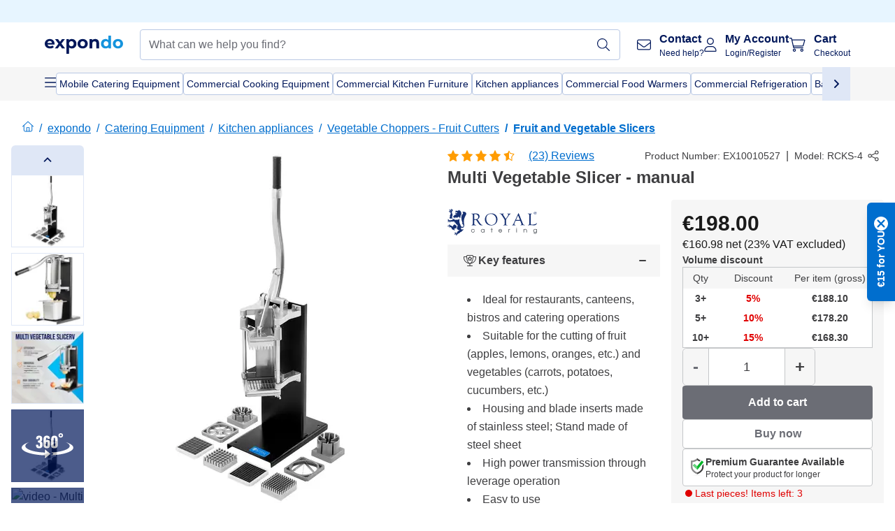

--- FILE ---
content_type: text/html; charset=utf-8
request_url: https://www.expondo.ie/royal-catering-multi-vegetable-slicer-manual-10010527
body_size: 62155
content:
<!doctype html>
<html data-n-head-ssr lang="en-IE" itemscope itemtype="https://schema.org/WebPage" data-n-head="%7B%22lang%22:%7B%22ssr%22:%22en-IE%22%7D,%22itemscope%22:%7B%22ssr%22:%22itemscope%22%7D,%22itemtype%22:%7B%22ssr%22:%22https://schema.org/WebPage%22%7D%7D">
  <head >
    <meta data-n-head="ssr" charset="utf-8"><meta data-n-head="ssr" name="viewport" content="width=device-width, initial-scale=1"><meta data-n-head="ssr" name="generator" content="Vue Storefront 2"><meta data-n-head="ssr" data-hid="robots" name="robots" content="index, follow"><meta data-n-head="ssr" data-hid="description" name="description" content="Top service ✓ Very reliable ✓ No delivery costs ✓ - Buy now your Multi Vegetable Slicer - manual  for a low price !"><meta data-n-head="ssr" data-hid="copyrightYear" name="copyrightYear" itemprop="copyrightYear" content="2O14"><meta data-n-head="ssr" data-hid="isFamilyFriendly" name="isFamilyFriendly" itemprop="isFamilyFriendly" content="True"><meta data-n-head="ssr" data-hid="image" name="image" itemprop="image" content="https://assets.expondo.com/asset/product_photos/10010527_photo_1"><meta data-n-head="ssr" data-hid="name" name="name" itemprop="name" content="Multi Vegetable Slicer - manual  | www.expondo.ie"><meta data-n-head="ssr" data-hid="copyrightHolder" name="copyrightHolder" itemprop="copyrightHolder" content="www.expondo.ie"><meta data-n-head="ssr" data-hid="app-version" name="app-version" content="production-54c4740f42920"><meta data-n-head="ssr" data-hid="og:title" property="og:title" content="Multi Vegetable Slicer - manual  | www.expondo.ie"><meta data-n-head="ssr" data-hid="og:description" property="og:description" content="Top service ✓ Very reliable ✓ No delivery costs ✓ - Buy now your Multi Vegetable Slicer - manual  for a low price !"><meta data-n-head="ssr" data-hid="og:image" property="og:image" content="https://assets.expondo.com/asset/product_photos/10010527_photo_1"><title>Multi Vegetable Slicer - manual  | www.expondo.ie</title><link data-n-head="ssr" rel="icon" type="image/x-icon" href="/favicon.ico"><link data-n-head="ssr" rel="preconnect" href="https://assets.expondo.com"><link data-n-head="ssr" rel="canonical" href="https://www.expondo.ie/royal-catering-multi-vegetable-slicer-manual-10010527"><link data-n-head="ssr" rel="alternate" hreflang="de-DE" href="https://www.expondo.de/royal-catering-multifunktionsschneider-manuell-10010527"><link data-n-head="ssr" rel="alternate" hreflang="en-GB" href="https://www.expondo.co.uk/royal-catering-multi-vegetable-slicer-manual-10010527"><link data-n-head="ssr" rel="alternate" hreflang="it-IT" href="https://www.expondo.it/royal-catering-tagliatutto-manuale-per-frutta-e-verdura-10010527"><link data-n-head="ssr" rel="alternate" hreflang="fi-FI" href="https://www.expondo.fi/royal-catering-vihannesleikkuri-kaesikaeyttoeinen-5-teraeae-10010527"><link data-n-head="ssr" rel="alternate" hreflang="fr-FR" href="https://www.expondo.fr/royal-catering-decoupe-legumes-multifonctions-5-lames-10010527"><link data-n-head="ssr" rel="alternate" hreflang="el-GR" href="https://www.expondo.gr/royal-catering-polykophtes-lachanikon-encheiridio-10010527"><link data-n-head="ssr" rel="alternate" hreflang="nb-NO" href="https://www.expondo.no/royal-catering-manuell-groennsakskutter-5-kniver-10010527"><link data-n-head="ssr" rel="alternate" hreflang="pt-PT" href="https://www.expondo.pt/royal-catering-cortador-de-legumes-manual-5-acessorios-de-corte-10010527"><link data-n-head="ssr" rel="alternate" hreflang="fr-BE" href="https://www.expondo.be/royal-catering-decoupe-legumes-multifonctions-5-lames-10010527"><link data-n-head="ssr" rel="alternate" hreflang="cs-CZ" href="https://www.expondo.cz/royal-catering-krajec-na-zeleninu-5-nozu-10010527"><link data-n-head="ssr" rel="alternate" hreflang="pl-PL" href="https://www.expondo.pl/royal-catering-krajalnica-do-warzyw-i-owocow-reczna-10010527"><link data-n-head="ssr" rel="alternate" hreflang="fr-CH" href="https://www.expondo.ch/fr/royal-catering-decoupe-legumes-multifonctions-5-lames-10010527"><link data-n-head="ssr" rel="alternate" hreflang="hu-HU" href="https://www.expondo.hu/royal-catering-kezi-zoeldsegvago-5-penge-betettel-10010527"><link data-n-head="ssr" rel="alternate" hreflang="hr-HR" href="https://www.expondo.hr/royal-catering-multi-rezac-povrca-rucni-10010527"><link data-n-head="ssr" rel="alternate" hreflang="sv-SE" href="https://www.expondo.se/royal-catering-groensaksskaerare-manuell-5-skivor-10010527"><link data-n-head="ssr" rel="alternate" hreflang="it-CH" href="https://www.expondo.ch/it/royal-catering-tagliatutto-manuale-per-frutta-e-verdura-10010527"><link data-n-head="ssr" rel="alternate" hreflang="sl-SI" href="https://www.expondo.si/royal-catering-multi-zelenjavni-rezalnik-rocni-10010527"><link data-n-head="ssr" rel="alternate" hreflang="da-DK" href="https://www.expondo.dk/royal-catering-groentsagssnitter-haanddrevet-10010527"><link data-n-head="ssr" rel="alternate" hreflang="nl-NL" href="https://www.expondo.nl/royal-catering-groentesnijder-manueel-5-messen-10010527"><link data-n-head="ssr" rel="alternate" hreflang="de-CH" href="https://www.expondo.ch/royal-catering-multifunktionsschneider-manuell-10010527"><link data-n-head="ssr" rel="alternate" hreflang="nl-BE" href="https://www.expondo.be/nl/royal-catering-groentesnijder-manueel-5-messen-10010527"><link data-n-head="ssr" rel="alternate" hreflang="lt-LT" href="https://www.expondo.lt/p/royal-catering-daugiafunkcine-darzoviu-pjaustykle-rankine-10010527"><link data-n-head="ssr" rel="alternate" hreflang="en-IE" href="https://www.expondo.ie/royal-catering-multi-vegetable-slicer-manual-10010527"><link data-n-head="ssr" rel="alternate" hreflang="sk-SK" href="https://www.expondo.sk/royal-catering-multifunkcny-krajac-na-zeleninu-manualny-10010527"><link data-n-head="ssr" rel="alternate" hreflang="ro-RO" href="https://www.expondo.ro/royal-catering-taietor-de-legume-lame-diverse-manual-10010527"><link data-n-head="ssr" rel="alternate" hreflang="bg-BG" href="https://www.expondo.bg/royal-catering-mnogofunkcionalna-masina-za-razane-na-zelencuci-r-cna-10010527"><link data-n-head="ssr" rel="alternate" hreflang="es-ES" href="https://www.expondo.es/royal-catering-cortador-de-verduras-manual-5-cuchillas-10010527"><link data-n-head="ssr" rel="alternate" hreflang="de-AT" href="https://www.expondo.at/royal-catering-multifunktionsschneider-manuell-10010527"><link data-n-head="ssr" rel="preload" as="image" href="https://assets.expondo.com/asset/product_photos/10010527_photo_1?twic=v1/contain=1024x500" media="(min-width: 1024px)" fetchpriority="high"><link data-n-head="ssr" rel="preload" as="image" href="https://assets.expondo.com/asset/product_photos/10010527_photo_1?twic=v1/contain=1024x250" media="(max-width: 1023px)" fetchpriority="high"><script data-n-head="ssr" src="/service-worker.js"></script><script data-n-head="ssr" src="/abTasty.js"></script><script data-n-head="ssr" data-hid="gtm-script">if(!window._gtm_init){window._gtm_init=1;(function(w,n,d,m,e,p){w[d]=(w[d]==1||n[d]=='yes'||n[d]==1||n[m]==1||(w[e]&&w[e][p]&&w[e][p]()))?1:0})(window,navigator,'doNotTrack','msDoNotTrack','external','msTrackingProtectionEnabled');(function(w,d,s,l,x,y){w[x]={};w._gtm_inject=function(i){if(w.doNotTrack||w[x][i])return;w[x][i]=1;w[l]=w[l]||[];w[l].push({'gtm.start':new Date().getTime(),event:'gtm.js'});var f=d.getElementsByTagName(s)[0],j=d.createElement(s);j.async=true;j.src='https://www.googletagmanager.com/gtm.js?id='+i;f.parentNode.insertBefore(j,f);};w[y]('GTM-MHGR5B7')})(window,document,'script','dataLayer','_gtm_ids','_gtm_inject')}</script><script data-n-head="ssr" data-hid="consentmanager" type="text/javascript" src="/consentManager/consent-manager-unified.js"></script><link rel="modulepreload" href="/_nuxt/runtime-1b106ed.modern.js" as="script"><link rel="modulepreload" href="/_nuxt/commons/app-bf8c764.modern.js" as="script"><link rel="preload" href="/_nuxt/css/f73c3cb.css" as="style"><link rel="modulepreload" href="/_nuxt/vendors/app-460a370.modern.js" as="script"><link rel="preload" href="/_nuxt/css/3aebb5e.css" as="style"><link rel="modulepreload" href="/_nuxt/app-b2df7a2.modern.js" as="script"><link rel="preload" href="/_nuxt/css/c3476c8.css" as="style"><link rel="modulepreload" href="/_nuxt/NavigationWrapper-753e2c3.modern.js" as="script"><link rel="preload" href="/_nuxt/css/e02762d.css" as="style"><link rel="modulepreload" href="/_nuxt/ExtraGuaranteeSidebar-bc2ad54.modern.js" as="script"><link rel="preload" href="/_nuxt/css/4645753.css" as="style"><link rel="modulepreload" href="/_nuxt/pages/_slug-e3a28d7.modern.js" as="script"><link rel="modulepreload" href="/_nuxt/1-484f3f8.modern.js" as="script"><link rel="preload" href="/_nuxt/css/106973c.css" as="style"><link rel="modulepreload" href="/_nuxt/60-d32e5c2.modern.js" as="script"><link rel="preload" href="/_nuxt/css/de84f07.css" as="style"><link rel="modulepreload" href="/_nuxt/242-967f723.modern.js" as="script"><link rel="preload" href="/_nuxt/css/d143458.css" as="style"><link rel="modulepreload" href="/_nuxt/50-0492269.modern.js" as="script"><link rel="modulepreload" href="/_nuxt/ProductBreadcrumbs-ae5e53b.modern.js" as="script"><link rel="modulepreload" href="/_nuxt/ProductAverageReview-62cab28.modern.js" as="script"><link rel="modulepreload" href="/_nuxt/AggregateReviewSchema-e7e1bd8.modern.js" as="script"><link rel="modulepreload" href="/_nuxt/ProductAttributeWrapper-60a969f.modern.js" as="script"><link rel="modulepreload" href="/_nuxt/ProductAttribute-03f5ce2.modern.js" as="script"><link rel="modulepreload" href="/_nuxt/ShareUrl-9d844e1.modern.js" as="script"><link rel="preload" href="/_nuxt/css/ead2dae.css" as="style"><link rel="modulepreload" href="/_nuxt/ProductGallery-04ed0a9.modern.js" as="script"><link rel="modulepreload" href="/_nuxt/ProductSummaryDetails-e09318b.modern.js" as="script"><link rel="modulepreload" href="/_nuxt/TrustAccordion-4103433.modern.js" as="script"><link rel="modulepreload" href="/_nuxt/ProductDetailsMetaSchema-6ade7a9.modern.js" as="script"><link rel="preload" href="/_nuxt/css/781adaf.css" as="style"><link rel="modulepreload" href="/_nuxt/ProductInformation-3d31643.modern.js" as="script"><link rel="modulepreload" href="/_nuxt/ComparisonProducts-abd8f5f.modern.js" as="script"><link rel="modulepreload" href="/_nuxt/ProductDescription-a045431.modern.js" as="script"><link rel="preload" href="/_nuxt/css/cb94c46.css" as="style"><link rel="modulepreload" href="/_nuxt/ThreeSixtyImage-fcba9d3.modern.js" as="script"><link rel="modulepreload" href="/_nuxt/AboutTheBrand-2a7765e.modern.js" as="script"><link rel="preload" href="/_nuxt/css/ae72ccf.css" as="style"><link rel="modulepreload" href="/_nuxt/RatingsReviews-43bfc01.modern.js" as="script"><link rel="modulepreload" href="/_nuxt/ReviewRatingSchema-47b28e8.modern.js" as="script"><link rel="preload" href="/_nuxt/css/db7e071.css" as="style"><link rel="modulepreload" href="/_nuxt/ComplementaryProductsSidebar-2ef29f2.modern.js" as="script"><link rel="preload" href="/_nuxt/css/8129c75.css" as="style"><link rel="modulepreload" href="/_nuxt/CartSidebar-05494c6.modern.js" as="script"><link rel="preload" href="/_nuxt/css/c14dbc2.css" as="style"><link rel="modulepreload" href="/_nuxt/NotificationToastWrapper-1765a71.modern.js" as="script"><link rel="stylesheet" href="/_nuxt/css/f73c3cb.css"><link rel="stylesheet" href="/_nuxt/css/3aebb5e.css"><link rel="stylesheet" href="/_nuxt/css/c3476c8.css"><link rel="stylesheet" href="/_nuxt/css/e02762d.css"><link rel="stylesheet" href="/_nuxt/css/4645753.css"><link rel="stylesheet" href="/_nuxt/css/106973c.css"><link rel="stylesheet" href="/_nuxt/css/de84f07.css"><link rel="stylesheet" href="/_nuxt/css/d143458.css"><link rel="stylesheet" href="/_nuxt/css/ead2dae.css"><link rel="stylesheet" href="/_nuxt/css/781adaf.css"><link rel="stylesheet" href="/_nuxt/css/cb94c46.css"><link rel="stylesheet" href="/_nuxt/css/ae72ccf.css"><link rel="stylesheet" href="/_nuxt/css/db7e071.css"><link rel="stylesheet" href="/_nuxt/css/8129c75.css"><link rel="stylesheet" href="/_nuxt/css/c14dbc2.css">
  </head>
  <body class="" data-n-head="%7B%22class%22:%7B%22ssr%22:%22%22%7D%7D">
    <noscript data-n-head="ssr" data-hid="gtm-noscript" data-pbody="true"><iframe src="https://www.googletagmanager.com/ns.html?id=GTM-MHGR5B7&" height="0" width="0" style="display:none;visibility:hidden" title="gtm"></iframe></noscript><div data-server-rendered="true" id="__nuxt"><!----><div id="__layout"><div><div class="pb-22 lg:pb-18"><div><!----> <div class="bg-EXPONDO-secondary-light w-full px-5 lg:px-16 h-8" data-v-7e0e70da><div class="w-full flex flex-col items-center lg:flex-row lg:gap-10" data-v-7e0e70da><!----> <div class="w-full flex items-center lg:ml-auto py-1 lg:ml-auto lg:w-[33rem] h-8" data-v-7e0e70da><div class="h-full w-full flex justify-center lg:justify-end items-center shrink-0"><!----></div></div></div></div> <header class="header bg-EXPONDO-white flex flex-col lg:z-50" data-v-04a7058c><div class="px-5 lg:px-16 py-2 lg:py-2.5 text-EXPONDO-primary flex w-full justify-between items-center flex-wrap lg:flex-nowrap gap-x-1 gap-y-2" data-v-04a7058c><div class="left-block flex gap-4 order-0 min-w-fit items-center" data-v-04a7058c><button data-testid="mainMenuButton" aria-label="Open main menu" class="w-4 lg:hidden" data-v-04a7058c><span class="text-sm iconify svg--burger-menu text-EXPONDO-primary"></span></button> <a href="/" data-testid="app-header-url_logo" class="flex flex-shrink-0 nuxt-link-active" data-v-57d7ede6 data-v-04a7058c><img src="/logos/expondo-logo-dark-simple.svg" alt="Expondo Logo" aria-label="expondo Home Page" class="w-20 lg:w-28 h-auto mt-1 lg:mt-0" data-v-04a7058c></a></div> <div class="lg:flex middle-block header__content lg:px-6 lg:items-center justify-center order-6 lg:order-3 w-full flex xs:hidden" data-v-04a7058c><div data-testid="searchBar" class="search-bar flex-1 header__search-bar" data-v-04a7058c><div class="flex items-start"><div class="w-full ais-InstantSearch"><!----> <!----></div></div></div></div> <div class="right-block flex justify-end order-5 lg:gap-2" data-v-04a7058c><!----> <button aria-label="Open search bar" class="ex-button--pure w-10 max-xs:hidden lg:hidden ex-button" data-v-04a7058c><span class="iconify svg--search text-lg relative text-EXPONDO-primary flex items-center" data-v-04a7058c></span></button> <div class="group relative flex flex-nowrap items-center justify-center" data-v-04a7058c><button type="button" data-testid="contact-button" aria-label="Contact" class="button-base rounded text-center normal-case flex flex-nowrap items-center justify-center w-10 lg:w-auto ex-button raw font-semibold" data-v-a751ccce> <span class="iconify svg--contact text-base text-EXPONDO-primary lg:mr-3"></span> <div class="text-left hidden whitespace-nowrap text-EXPONDO-primary lg:block"><p class="font-bold">
        Contact
      </p> <p class="text-xs font-normal">
        Need help?
      </p></div> </button> <div class="max-lg:hidden invisible opacity-0 min-w-[200px] lg:group-hover:visible lg:group-hover:opacity-100 transition-all [transition-behavior:allow-discrete] duration-[400ms] absolute top-full left-0 z-40"><div class="fixed top-0 left-0 bg-EXPONDO-black/25 w-full h-full pointer-events-none"></div> <div class="relative bg-EXPONDO-white text-EXPONDO-black font-normal text-left mt-3 shadow-2xl text-sm border"><button data-testid="preselected-reason-0" class="block w-full text-left px-4 py-2 border-b cursor-pointer hover:bg-EXPONDO-grey-5">
        Product information
      </button><button data-testid="preselected-reason-1" class="block w-full text-left px-4 py-2 border-b cursor-pointer hover:bg-EXPONDO-grey-5">
        Payment/Refund
      </button><button data-testid="preselected-reason-2" class="block w-full text-left px-4 py-2 border-b cursor-pointer hover:bg-EXPONDO-grey-5">
        Orders
      </button><button data-testid="preselected-reason-3" class="block w-full text-left px-4 py-2 border-b cursor-pointer hover:bg-EXPONDO-grey-5">
        Shipping &amp; delivery
      </button><button data-testid="preselected-reason-4" class="block w-full text-left px-4 py-2 border-b cursor-pointer hover:bg-EXPONDO-grey-5">
        Invoice
      </button><button data-testid="preselected-reason-5" class="block w-full text-left px-4 py-2 border-b cursor-pointer hover:bg-EXPONDO-grey-5">
        Product claim
      </button><button data-testid="preselected-reason-6" class="block w-full text-left px-4 py-2 border-b cursor-pointer hover:bg-EXPONDO-grey-5">
        Returns, Exchanges, and Repairs
      </button><button data-testid="preselected-reason-7" class="block w-full text-left px-4 py-2 border-b cursor-pointer hover:bg-EXPONDO-grey-5">
        Account
      </button><button data-testid="preselected-reason-8" class="block w-full text-left px-4 py-2 border-b cursor-pointer hover:bg-EXPONDO-grey-5">
        Shop issues
      </button> <div class="flex justify-center items-center gap-x-2 px-4 py-7 bg-EXPONDO-grey-10"><a href="tel:+442037698802" target="_self" rel="nofollow" class="flex items-center gap-2 whitespace-nowrap font-bold leading-4"><span class="iconify fa-pro-light--phone text-base"></span>
  +442037698802
</a> <div class="whitespace-nowrap"><span>Mo - Fr 8:00 - 14:00</span></div></div></div></div></div> <div class="relative flex items-center" data-v-04a7058c><button aria-label="My Account" class="ex-button--pure w-10 lg:w-auto ex-button" data-v-04a7058c><span data-testid="login-account" class="iconify svg--account text-EXPONDO-primary text-xl lg:mr-3" data-v-04a7058c></span> <div class="text-left hidden text-EXPONDO-primary whitespace-nowrap lg:block" data-v-04a7058c><p class="font-bold" data-v-04a7058c>
              My Account
            </p> <p class="text-xs" data-v-04a7058c>
              Login/Register
            </p></div></button> <!----></div> <div class="relative flex" data-v-04a7058c><button aria-disabled="true" type="button" aria-label="Cart" class="button-base rounded text-center normal-case w-10 lg:w-auto ex-button is-disabled--button raw font-semibold" data-v-a751ccce data-v-6d7a88ff data-v-04a7058c> <span class="text-xl relative text-EXPONDO-primary lg:mr-3 flex items-center" data-v-6d7a88ff><span class="iconify svg--shopping-cart" data-v-6d7a88ff></span> <!----></span> <div class="text-left hidden text-EXPONDO-primary lg:block" data-v-6d7a88ff><p class="font-bold" data-v-6d7a88ff>
      Cart
    </p> <p class="text-xs font-normal" data-v-6d7a88ff>
      Checkout
    </p></div> </button> <!----></div></div></div> <div component-caching="" class="lg:px-16 bg-EXPONDO-grey-5 py-2 lg:py-0" data-v-04a7058c><div class="flex flex-col gap-2 lg:hidden"><div class="flex overflow-scroll select-none [scrollbar-width:none] [&::-webkit-scrollbar]:hidden"><div class="px-5 flex flex-col gap-1"><div class="flex gap-2"><div data-testid="mainCategoryCarouselItem" class="flex items-center gap-2 p-0.5 text-base cursor-pointer text-EXPONDO-primary bg-EXPONDO-white rounded border border-EXPONDO-primary-20 min-w-max pl-1 pr-1"><!----> <span class="text-sm h-7 flex items-center text-EXPONDO-primary font-normal">
    Mobile Catering Equipment
  </span> <!----></div><div data-testid="mainCategoryCarouselItem" class="flex items-center gap-2 p-0.5 text-base cursor-pointer text-EXPONDO-primary bg-EXPONDO-white rounded border border-EXPONDO-primary-20 min-w-max pl-1 pr-1"><!----> <span class="text-sm h-7 flex items-center text-EXPONDO-primary font-normal">
    Commercial Cooking Equipment
  </span> <!----></div><div data-testid="mainCategoryCarouselItem" class="flex items-center gap-2 p-0.5 text-base cursor-pointer text-EXPONDO-primary bg-EXPONDO-white rounded border border-EXPONDO-primary-20 min-w-max pl-1 pr-1"><!----> <span class="text-sm h-7 flex items-center text-EXPONDO-primary font-normal">
    Commercial Kitchen Furniture
  </span> <!----></div><div data-testid="mainCategoryCarouselItem" class="flex items-center gap-2 p-0.5 text-base cursor-pointer text-EXPONDO-primary bg-EXPONDO-white rounded border border-EXPONDO-primary-20 min-w-max pl-1 pr-1"><!----> <span class="text-sm h-7 flex items-center text-EXPONDO-primary font-normal">
    Kitchen appliances
  </span> <!----></div><div data-testid="mainCategoryCarouselItem" class="flex items-center gap-2 p-0.5 text-base cursor-pointer text-EXPONDO-primary bg-EXPONDO-white rounded border border-EXPONDO-primary-20 min-w-max pl-1 pr-1"><!----> <span class="text-sm h-7 flex items-center text-EXPONDO-primary font-normal">
    Commercial Food Warmers
  </span> <!----></div></div> <div class="flex gap-2"><div data-testid="mainCategoryCarouselItem" class="flex items-center gap-2 p-0.5 text-base cursor-pointer text-EXPONDO-primary bg-EXPONDO-white rounded border border-EXPONDO-primary-20 min-w-max pl-1 pr-1"><!----> <span class="text-sm h-7 flex items-center text-EXPONDO-primary font-normal">
    Commercial Refrigeration
  </span> <!----></div><div data-testid="mainCategoryCarouselItem" class="flex items-center gap-2 p-0.5 text-base cursor-pointer text-EXPONDO-primary bg-EXPONDO-white rounded border border-EXPONDO-primary-20 min-w-max pl-1 pr-1"><!----> <span class="text-sm h-7 flex items-center text-EXPONDO-primary font-normal">
    Bar Equipment
  </span> <!----></div><div data-testid="mainCategoryCarouselItem" class="flex items-center gap-2 p-0.5 text-base cursor-pointer text-EXPONDO-primary bg-EXPONDO-white rounded border border-EXPONDO-primary-20 min-w-max pl-1 pr-1"><!----> <span class="text-sm h-7 flex items-center text-EXPONDO-primary font-normal">
    Butchers equipment
  </span> <!----></div><div data-testid="mainCategoryCarouselItem" class="flex items-center gap-2 p-0.5 text-base cursor-pointer text-EXPONDO-primary bg-EXPONDO-white rounded border border-EXPONDO-primary-20 min-w-max pl-1 pr-1"><!----> <span class="text-sm h-7 flex items-center text-EXPONDO-primary font-normal">
    Dishwashing Equipment
  </span> <!----></div> <div data-testid="mainCategoryCarouselItem" class="flex items-center gap-2 p-0.5 text-base cursor-pointer text-EXPONDO-primary bg-EXPONDO-white rounded border border-EXPONDO-primary-20 min-w-max pl-1 hidden"><!----> <span class="text-sm h-7 flex items-center text-EXPONDO-red font-bold">
    Sale
  </span> <span class="ml-2 iconify svg--chevron-right text-sm transform rotate-90 text-EXPONDO-primary"></span></div></div></div></div> <div class="flex justify-center"><div class="bg-EXPONDO-white rounded-full border border-EXPONDO-primary-20 h-2 w-1/3"><div class="relative bg-EXPONDO-primary-20 rounded-full border border-EXPONDO-primary-40 w-1/3 h-full" style="width:0%;left:0%;"></div></div></div></div> <div data-testid="desktopNavBar" class="flex items-center gap-6 max-lg:hidden"><button data-testid="mainMenuButton" aria-label="Open main menu" class="w-4"><span class="text-sm iconify svg--burger-menu text-EXPONDO-primary"></span></button> <div class="simple-carousel relative w-full overflow-auto"><div class="simple-carousel__container overflow-hidden" style="height:48px;"><div class="simple-carousel__inner relative h-full flex items-stretch transition-left duration-500 ease-in-out" style="left:-0px;gap:8px;"><!----> <div data-custom-id="0" class="simple-carousel-item flex py-2 flex-none" style="width:auto;"><div data-testid="mainCategoryCarouselItem" class="flex items-center gap-2 p-0.5 text-base cursor-pointer text-EXPONDO-primary bg-EXPONDO-white rounded border border-EXPONDO-primary-20 min-w-max pl-1 pr-1"><!----> <span class="text-sm h-7 flex items-center text-EXPONDO-primary font-normal">
    Mobile Catering Equipment
  </span> <!----></div></div><div data-custom-id="1" class="simple-carousel-item flex py-2 flex-none" style="width:auto;"><div data-testid="mainCategoryCarouselItem" class="flex items-center gap-2 p-0.5 text-base cursor-pointer text-EXPONDO-primary bg-EXPONDO-white rounded border border-EXPONDO-primary-20 min-w-max pl-1 pr-1"><!----> <span class="text-sm h-7 flex items-center text-EXPONDO-primary font-normal">
    Commercial Cooking Equipment
  </span> <!----></div></div><div data-custom-id="2" class="simple-carousel-item flex py-2 flex-none" style="width:auto;"><div data-testid="mainCategoryCarouselItem" class="flex items-center gap-2 p-0.5 text-base cursor-pointer text-EXPONDO-primary bg-EXPONDO-white rounded border border-EXPONDO-primary-20 min-w-max pl-1 pr-1"><!----> <span class="text-sm h-7 flex items-center text-EXPONDO-primary font-normal">
    Commercial Kitchen Furniture
  </span> <!----></div></div><div data-custom-id="3" class="simple-carousel-item flex py-2 flex-none" style="width:auto;"><div data-testid="mainCategoryCarouselItem" class="flex items-center gap-2 p-0.5 text-base cursor-pointer text-EXPONDO-primary bg-EXPONDO-white rounded border border-EXPONDO-primary-20 min-w-max pl-1 pr-1"><!----> <span class="text-sm h-7 flex items-center text-EXPONDO-primary font-normal">
    Kitchen appliances
  </span> <!----></div></div><div data-custom-id="4" class="simple-carousel-item flex py-2 flex-none" style="width:auto;"><div data-testid="mainCategoryCarouselItem" class="flex items-center gap-2 p-0.5 text-base cursor-pointer text-EXPONDO-primary bg-EXPONDO-white rounded border border-EXPONDO-primary-20 min-w-max pl-1 pr-1"><!----> <span class="text-sm h-7 flex items-center text-EXPONDO-primary font-normal">
    Commercial Food Warmers
  </span> <!----></div></div><div data-custom-id="5" class="simple-carousel-item flex py-2 flex-none" style="width:auto;"><div data-testid="mainCategoryCarouselItem" class="flex items-center gap-2 p-0.5 text-base cursor-pointer text-EXPONDO-primary bg-EXPONDO-white rounded border border-EXPONDO-primary-20 min-w-max pl-1 pr-1"><!----> <span class="text-sm h-7 flex items-center text-EXPONDO-primary font-normal">
    Commercial Refrigeration
  </span> <!----></div></div><div data-custom-id="6" class="simple-carousel-item flex py-2 flex-none" style="width:auto;"><div data-testid="mainCategoryCarouselItem" class="flex items-center gap-2 p-0.5 text-base cursor-pointer text-EXPONDO-primary bg-EXPONDO-white rounded border border-EXPONDO-primary-20 min-w-max pl-1 pr-1"><!----> <span class="text-sm h-7 flex items-center text-EXPONDO-primary font-normal">
    Bar Equipment
  </span> <!----></div></div><div data-custom-id="7" class="simple-carousel-item flex py-2 flex-none" style="width:auto;"><div data-testid="mainCategoryCarouselItem" class="flex items-center gap-2 p-0.5 text-base cursor-pointer text-EXPONDO-primary bg-EXPONDO-white rounded border border-EXPONDO-primary-20 min-w-max pl-1 pr-1"><!----> <span class="text-sm h-7 flex items-center text-EXPONDO-primary font-normal">
    Butchers equipment
  </span> <!----></div></div><div data-custom-id="8" class="simple-carousel-item flex py-2 flex-none" style="width:auto;"><div data-testid="mainCategoryCarouselItem" class="flex items-center gap-2 p-0.5 text-base cursor-pointer text-EXPONDO-primary bg-EXPONDO-white rounded border border-EXPONDO-primary-20 min-w-max pl-1 pr-1"><!----> <span class="text-sm h-7 flex items-center text-EXPONDO-primary font-normal">
    Dishwashing Equipment
  </span> <!----></div></div> <div data-custom-id="10" class="simple-carousel-item flex py-2 flex-none" style="width:auto;"><div data-testid="mainCategoryCarouselItem" class="flex items-center gap-2 p-0.5 text-base cursor-pointer text-EXPONDO-primary bg-EXPONDO-white rounded border border-EXPONDO-primary-20 min-w-max pl-1 hidden"><!----> <span class="text-sm h-7 flex items-center text-EXPONDO-red font-bold">
    Sale
  </span> <span class="ml-2 iconify svg--chevron-right text-sm transform rotate-90 text-EXPONDO-primary"></span></div></div></div></div> <div class="simple-carousel-controls" style="display:;"><!----> <div data-testid="mainNavCarouselNextButton" class="right-0 absolute bg-EXPONDO-primary-10 h-full w-10 z-1 top-0
      flex items-center justify-center cursor-pointer"><span class="iconify svg--chevron-right text-EXPONDO-primary text-xl"></span></div></div> <!----></div></div></div> <!----></header> <div><div><div class="content-block-wrapper flex flex-wrap" data-v-fe3c2e68><!----> <div class="relative transition-colors duration-500 content-block bg-EXPONDO-red" data-v-9c5ac9b8 data-v-fe3c2e68><div class="simple-carousel relative" data-v-9c5ac9b8><div class="simple-carousel__container overflow-hidden" style="height:auto;"><div class="simple-carousel__inner relative h-full flex items-stretch transition-left duration-500 ease-in-out" style="left:-0%;gap:0px;"><!----> <div data-custom-id="0" class="simple-carousel-item flex flex-none" style="width:calc(100% - 0px);"><div banner-background="bg-EXPONDO-red" class="w-full container-EXPONDO text-EXPONDO-white" data-v-9c5ac9b8><div class="py-1.5 text-center flex items-center h-full"><!----> <div class="mx-4 flex-1"><span class="block" data-v-3abd9ec0> <a href="/royal-catering-multi-vegetable-slicer-manual-10010527" aria-current="page" target="_self" class="link nuxt-link-exact-active nuxt-link-active cursor-default block h-full w-full link--no-style" data-v-57d7ede6 data-v-3abd9ec0><div class="flex items-center gap-4 lg:justify-center lg:text-center justify-center text-center"><div class="gap-2 flex flex-row items-center"><!----> <div class="flex flex-col lg:flex-row"><p class="text-xs font-bold">
                Shop offline:
              </p> <p class="text-xs lg:ml-1">
                We're not taking new orders in Ireland at the moment and don't have a reopening date yet - but we're here to help with any existing ones!
              </p></div></div> <!----></div></a></span></div> <!----></div></div></div> <!----></div></div> <div class="simple-carousel-controls" style="display:none;"><!----> <!----></div> <!----></div></div></div></div></div> <div data-testid="navigationContainer" class="absolute top-0 w-full h-full lg:top-auto overflow-auto bg-EXPONDO-white" style="display:none;"><div class="max-lg:hidden w-full h-screen top-0 left-0 absolute bg-EXPONDO-black opacity-50 z-20"></div> <div class="nav-container w-full h-full lg:h-auto bg-EXPONDO-white z-40 flex relative p-3 lg:overflow-auto lg:max-w-[calc(100%-8rem)] lg:max-h-[calc(100vh-10rem)] lg:mx-auto"><div has-schema="true" class="w-full h-full lg:w-[30%] lg:border-r border-EXPONDO-grey-3 lg:p-3 bg-EXPONDO-white"><div class="flex items-center justify-between mb-5"><span class="text-xl font-bold">
      Menu
    </span> <!----></div> <div class="mb-4 text-base font-bold text-EXPONDO-black">
    Our products
  </div> <ul class="list-none"><li class="flex items-center py-0.5 gap-3 lg:hidden hover:bg-EXPONDO-grey-5"><span class="w-7 text-EXPONDO-primary text-3xl iconify svg--grid"></span> <span class="flex-1 text-base text-EXPONDO-grey" data-v-3abd9ec0> <a href="/search" target="_self" class="link link--no-style" data-v-57d7ede6 data-v-3abd9ec0>All products</a></span></li> <li class="max-lg:hidden mb-1 py-1 hover:bg-EXPONDO-grey-5 cursor-pointer flex items-center gap-3"><span class="w-7 text-EXPONDO-primary text-3xl iconify svg--grid"></span> <span class="flex-1 font-normal text-EXPONDO-grey cursor-pointer">
      All products
    </span></li> <li class="flex mb-1 py-0.5 items-center text-base cursor-pointer hover:bg-EXPONDO-grey-5 rounded-sm"><div class="flex items-center justify-between w-full"><div class="flex items-center gap-3"><div class="inline-block w-7 text-EXPONDO-primary"><img src="/icons/categories/gastronomy.svg" alt="" width="0" height="0" loading="lazy" class="img-view inline w-full h-full overflow-hidden object-contain"></div> <span class="flex-1 font-normal text-EXPONDO-grey">
          Catering Equipment
        </span></div> <span class="iconify svg--chevron-right text-lg transform text-EXPONDO-grey"></span></div></li><li class="flex mb-1 py-0.5 items-center text-base cursor-pointer hover:bg-EXPONDO-grey-5 rounded-sm"><div class="flex items-center justify-between w-full"><div class="flex items-center gap-3"><div class="inline-block w-7 text-EXPONDO-primary"><img src="/icons/categories/professional-tools.svg" alt="" width="0" height="0" loading="lazy" class="img-view inline w-full h-full overflow-hidden object-contain"></div> <span class="flex-1 font-normal text-EXPONDO-grey">
          Workshop and Tools
        </span></div> <span class="iconify svg--chevron-right text-lg transform text-EXPONDO-grey"></span></div></li><li class="flex mb-1 py-0.5 items-center text-base cursor-pointer hover:bg-EXPONDO-grey-5 rounded-sm"><div class="flex items-center justify-between w-full"><div class="flex items-center gap-3"><div class="inline-block w-7 text-EXPONDO-primary"><img src="/icons/categories/measurement.svg" alt="" width="0" height="0" loading="lazy" class="img-view inline w-full h-full overflow-hidden object-contain"></div> <span class="flex-1 font-normal text-EXPONDO-grey">
          Measurement
        </span></div> <span class="iconify svg--chevron-right text-lg transform text-EXPONDO-grey"></span></div></li><li class="flex mb-1 py-0.5 items-center text-base cursor-pointer hover:bg-EXPONDO-grey-5 rounded-sm"><div class="flex items-center justify-between w-full"><div class="flex items-center gap-3"><div class="inline-block w-7 text-EXPONDO-primary"><img src="/icons/categories/home-and-garden.svg" alt="" width="0" height="0" loading="lazy" class="img-view inline w-full h-full overflow-hidden object-contain"></div> <span class="flex-1 font-normal text-EXPONDO-grey">
          Home and Garden Equipment
        </span></div> <span class="iconify svg--chevron-right text-lg transform text-EXPONDO-grey"></span></div></li><li class="flex mb-1 py-0.5 items-center text-base cursor-pointer hover:bg-EXPONDO-grey-5 rounded-sm"><div class="flex items-center justify-between w-full"><div class="flex items-center gap-3"><div class="inline-block w-7 text-EXPONDO-primary"><img src="/icons/categories/beauty.svg" alt="" width="0" height="0" loading="lazy" class="img-view inline w-full h-full overflow-hidden object-contain"></div> <span class="flex-1 font-normal text-EXPONDO-grey">
          Beauty Equipment
        </span></div> <span class="iconify svg--chevron-right text-lg transform text-EXPONDO-grey"></span></div></li><li class="flex mb-1 py-0.5 items-center text-base cursor-pointer hover:bg-EXPONDO-grey-5 rounded-sm"><div class="flex items-center justify-between w-full"><div class="flex items-center gap-3"><div class="inline-block w-7 text-EXPONDO-primary"><img src="/icons/categories/agriculture.svg" alt="" width="0" height="0" loading="lazy" class="img-view inline w-full h-full overflow-hidden object-contain"></div> <span class="flex-1 font-normal text-EXPONDO-grey">
          Agricultural Equipment
        </span></div> <span class="iconify svg--chevron-right text-lg transform text-EXPONDO-grey"></span></div></li><li class="flex mb-1 py-0.5 items-center text-base cursor-pointer hover:bg-EXPONDO-grey-5 rounded-sm"><div class="flex items-center justify-between w-full"><div class="flex items-center gap-3"><div class="inline-block w-7 text-EXPONDO-primary"><img src="/icons/categories/cleaning.svg" alt="" width="0" height="0" loading="lazy" class="img-view inline w-full h-full overflow-hidden object-contain"></div> <span class="flex-1 font-normal text-EXPONDO-grey">
          Cleaning Equipment
        </span></div> <span class="iconify svg--chevron-right text-lg transform text-EXPONDO-grey"></span></div></li><li class="flex mb-1 py-0.5 items-center text-base cursor-pointer hover:bg-EXPONDO-grey-5 rounded-sm"><div class="flex items-center justify-between w-full"><div class="flex items-center gap-3"><div class="inline-block w-7 text-EXPONDO-primary"><img src="/icons/categories/office.svg" alt="" width="0" height="0" loading="lazy" class="img-view inline w-full h-full overflow-hidden object-contain"></div> <span class="flex-1 font-normal text-EXPONDO-grey">
          Office Equipment
        </span></div> <span class="iconify svg--chevron-right text-lg transform text-EXPONDO-grey"></span></div></li><li class="flex mb-1 py-0.5 items-center text-base cursor-pointer hover:bg-EXPONDO-grey-5 rounded-sm"><div class="flex items-center justify-between w-full"><div class="flex items-center gap-3"><div class="inline-block w-7 text-EXPONDO-primary"><img src="/icons/categories/wellness.svg" alt="" width="0" height="0" loading="lazy" class="img-view inline w-full h-full overflow-hidden object-contain"></div> <span class="flex-1 font-normal text-EXPONDO-grey">
          Healthcare &amp; Medical Equipment
        </span></div> <span class="iconify svg--chevron-right text-lg transform text-EXPONDO-grey"></span></div></li><li class="flex mb-1 py-0.5 items-center text-base cursor-pointer hover:bg-EXPONDO-grey-5 rounded-sm"><div class="flex items-center justify-between w-full"><div class="flex items-center gap-3"><div class="inline-block w-7 text-EXPONDO-primary"><img src="/icons/categories/hospitality.svg" alt="" width="0" height="0" loading="lazy" class="img-view inline w-full h-full overflow-hidden object-contain"></div> <span class="flex-1 font-normal text-EXPONDO-grey">
          Hotel Equipment
        </span></div> <span class="iconify svg--chevron-right text-lg transform text-EXPONDO-grey"></span></div></li><li class="flex mb-1 py-0.5 items-center text-base cursor-pointer hover:bg-EXPONDO-grey-5 rounded-sm"><div class="flex items-center justify-between w-full"><div class="flex items-center gap-3"><div class="inline-block w-7 text-EXPONDO-primary"><img src="/icons/categories/recreation.svg" alt="" width="0" height="0" loading="lazy" class="img-view inline w-full h-full overflow-hidden object-contain"></div> <span class="flex-1 font-normal text-EXPONDO-grey">
          Recreational Equipment
        </span></div> <span class="iconify svg--chevron-right text-lg transform text-EXPONDO-grey"></span></div></li><li class="flex mb-1 py-0.5 items-center text-base cursor-pointer hover:bg-EXPONDO-grey-5 rounded-sm"><div class="flex items-center justify-between w-full"><div class="flex items-center gap-3"><div class="inline-block w-7 text-EXPONDO-primary"><img src="/icons/categories/category.svg" alt="" width="0" height="0" loading="lazy" class="img-view inline w-full h-full overflow-hidden object-contain"></div> <span class="flex-1 font-normal text-EXPONDO-grey">
          Factory Seconds
        </span></div> <span class="iconify svg--chevron-right text-lg transform text-EXPONDO-grey"></span></div></li> <li><span class="text-EXPONDO-black mt-2 block text-base font-bold cursor-pointer py-0.5 hover:bg-EXPONDO-grey-5" data-v-3abd9ec0> <a href="/search?%5BrefinementList%5D%5Btags%5D%5B0%5D=bestseller" target="_self" class="link link--no-style" data-v-57d7ede6 data-v-3abd9ec0>Bestselling</a></span></li> <li><span class="text-EXPONDO-red mt-2 block text-base font-bold cursor-pointer py-0.5 hover:bg-EXPONDO-grey-5" data-v-3abd9ec0> <a href="/search?%5BrefinementList%5D%5Btags%5D%5B0%5D=on-sale" target="_self" class="link link--no-style" data-v-57d7ede6 data-v-3abd9ec0>Sale</a></span></li></ul> <div class="flex flex-col mb-5 pt-10 bg-EXPONDO-white"><ul class="list-none"><li data-testid="nav-footer-link" class="py-1 border-b border-EXPONDO-grey-10 hover:bg-EXPONDO-grey-5"><span data-v-3abd9ec0> <a href="/login" target="_self" class="link link--no-style" data-v-57d7ede6 data-v-3abd9ec0><div class="flex gap-4 items-center"><span class="font-normal text-EXPONDO-grey">
        My account
      </span> <!----></div></a></span></li><li data-testid="nav-footer-link" class="py-1 border-b border-EXPONDO-grey-10 hover:bg-EXPONDO-grey-5"><span data-v-3abd9ec0> <a href="/dispatch-information/" target="_self" class="link link--no-style" data-v-57d7ede6 data-v-3abd9ec0><div class="flex gap-4 items-center"><span class="font-normal text-EXPONDO-grey">
        Dispatch Information
      </span> <!----></div></a></span></li><li data-testid="nav-footer-link" class="py-1 border-b border-EXPONDO-grey-10 hover:bg-EXPONDO-grey-5"><span data-v-3abd9ec0> <a href="https://myorders.expondo.com" target="_self" rel="nofollow" data-v-3abd9ec0><div class="flex gap-4 items-center"><span class="font-normal text-EXPONDO-grey">
        Order tracking
      </span> <!----></div></a></span></li><li data-testid="nav-footer-link" class="py-1 border-b border-EXPONDO-grey-10 hover:bg-EXPONDO-grey-5"><span data-v-3abd9ec0> <a href="/premium-guarantee/" target="_self" class="link link--no-style" data-v-57d7ede6 data-v-3abd9ec0><div class="flex gap-4 items-center"><span class="font-normal text-EXPONDO-grey">
        Premium guarantee
      </span> <!----></div></a></span></li><li data-testid="nav-footer-link" class="py-1 border-b border-EXPONDO-grey-10 hover:bg-EXPONDO-grey-5"><span data-v-3abd9ec0> <a href="/inspirations/" target="_self" rel="nofollow" data-v-3abd9ec0><div class="flex gap-4 items-center"><span class="font-normal text-EXPONDO-grey">
        Inspirations
      </span> <span class="text-EXPONDO-white bg-EXPONDO-secondary rounded px-1 py-0.5 text-sm leading-4">
  Blog
</span></div></a></span></li></ul></div></div> <div class="w-full pb-52 lg:py-12 lg:px-12 h-auto w-full h-auto lg:w-[70%]" style="display:none;"><ul class="list-none"><li class="mb-3 bg-EXPONDO-white" style="display:none;"><div class="lg:flex lg:justify-between"><div class="flex flex-col lg:flex-row lg:items-center"><div class="flex items-center justify-between"><button data-testid="goBackButton" class="relative flex items-center font-bold text-base mr-5"><span class="mr-2 iconify svg--chevron-left font-bold"></span> <span class="text-base font-bold text-EXPONDO-black">Catering Equipment</span></button> <!----></div> <!----></div> <!----></div> <ul class="nav-category-list list-none mt-7 grid gap-4 lg:gap-x-8 list-none" data-v-287d182c><li data-testid="subCategoryButton" class="lg:text-center break-words"><a href="/dishwashing-equipment/" data-v-57d7ede6><div class="h-auto rounded overflow-hidden"><!----></div> <span class="block text-center text-EXPONDO-black text-sm lg:text-base">
      Dishwashing Equipment
    </span></a></li><li data-testid="subCategoryButton" class="lg:text-center break-words"><a href="/mobile-catering-equipment/" data-v-57d7ede6><div class="h-auto rounded overflow-hidden"><!----></div> <span class="block text-center text-EXPONDO-black text-sm lg:text-base">
      Mobile Catering Equipment
    </span></a></li><li data-testid="subCategoryButton" class="lg:text-center break-words"><a href="/butchers-equipment/" data-v-57d7ede6><div class="h-auto rounded overflow-hidden"><!----></div> <span class="block text-center text-EXPONDO-black text-sm lg:text-base">
      Butchers equipment
    </span></a></li><li data-testid="subCategoryButton" class="lg:text-center break-words"><a href="/commercial-food-warmer/" data-v-57d7ede6><div class="h-auto rounded overflow-hidden"><!----></div> <span class="block text-center text-EXPONDO-black text-sm lg:text-base">
      Commercial Food Warmers
    </span></a></li><li data-testid="subCategoryButton" class="lg:text-center break-words"><a href="/refrigeration-equipment/" data-v-57d7ede6><div class="h-auto rounded overflow-hidden"><!----></div> <span class="block text-center text-EXPONDO-black text-sm lg:text-base">
      Commercial Refrigeration
    </span></a></li><li data-testid="subCategoryButton" class="lg:text-center break-words"><a href="/commercial-kitchen-equipment/" data-v-57d7ede6><div class="h-auto rounded overflow-hidden"><!----></div> <span class="block text-center text-EXPONDO-black text-sm lg:text-base">
      Kitchen appliances
    </span></a></li><li data-testid="subCategoryButton" class="lg:text-center break-words"><a href="/commercial-cooking-equipment/" data-v-57d7ede6><div class="h-auto rounded overflow-hidden"><!----></div> <span class="block text-center text-EXPONDO-black text-sm lg:text-base">
      Commercial Cooking Equipment
    </span></a></li><li data-testid="subCategoryButton" class="lg:text-center break-words"><a href="/bar-equipment/" data-v-57d7ede6><div class="h-auto rounded overflow-hidden"><!----></div> <span class="block text-center text-EXPONDO-black text-sm lg:text-base">
      Bar Equipment
    </span></a></li><li data-testid="subCategoryButton" class="lg:text-center break-words"><a href="/commercial-kitchen-furniture/" data-v-57d7ede6><div class="h-auto rounded overflow-hidden"><!----></div> <span class="block text-center text-EXPONDO-black text-sm lg:text-base">
      Commercial Kitchen Furniture
    </span></a></li></ul> <!----></li><li class="mb-3 bg-EXPONDO-white" style="display:none;"><div class="lg:flex lg:justify-between"><div class="flex flex-col lg:flex-row lg:items-center"><div class="flex items-center justify-between"><button data-testid="goBackButton" class="relative flex items-center font-bold text-base mr-5"><span class="mr-2 iconify svg--chevron-left font-bold"></span> <span class="text-base font-bold text-EXPONDO-black">Workshop and Tools</span></button> <!----></div> <!----></div> <!----></div> <ul class="nav-category-list list-none mt-7 grid gap-4 lg:gap-x-8 list-none" data-v-287d182c><li data-testid="subCategoryButton" class="lg:text-center break-words"><a href="/winches-and-hoists/" data-v-57d7ede6><div class="h-auto rounded overflow-hidden"><!----></div> <span class="block text-center text-EXPONDO-black text-sm lg:text-base">
      Hoists and Winches
    </span></a></li><li data-testid="subCategoryButton" class="lg:text-center break-words"><a href="/hand-tools/" data-v-57d7ede6><div class="h-auto rounded overflow-hidden"><!----></div> <span class="block text-center text-EXPONDO-black text-sm lg:text-base">
      Hand Tools
    </span></a></li><li data-testid="subCategoryButton" class="lg:text-center break-words"><a href="/personal-protective-equipment/" data-v-57d7ede6><div class="h-auto rounded overflow-hidden"><!----></div> <span class="block text-center text-EXPONDO-black text-sm lg:text-base">
      Personal Protective Equipment
    </span></a></li><li data-testid="subCategoryButton" class="lg:text-center break-words"><a href="/air-tool/" data-v-57d7ede6><div class="h-auto rounded overflow-hidden"><!----></div> <span class="block text-center text-EXPONDO-black text-sm lg:text-base">
      Air Tools
    </span></a></li><li data-testid="subCategoryButton" class="lg:text-center break-words"><a href="/workshop-equipment/" data-v-57d7ede6><div class="h-auto rounded overflow-hidden"><!----></div> <span class="block text-center text-EXPONDO-black text-sm lg:text-base">
      Workshop Equipment
    </span></a></li><li data-testid="subCategoryButton" class="lg:text-center break-words"><a href="/power-tools/" data-v-57d7ede6><div class="h-auto rounded overflow-hidden"><!----></div> <span class="block text-center text-EXPONDO-black text-sm lg:text-base">
      Power Tools
    </span></a></li><li data-testid="subCategoryButton" class="lg:text-center break-words"><a href="/soldering-technology/" data-v-57d7ede6><div class="h-auto rounded overflow-hidden"><!----></div> <span class="block text-center text-EXPONDO-black text-sm lg:text-base">
      Soldering Equipment
    </span></a></li><li data-testid="subCategoryButton" class="lg:text-center break-words"><a href="/welders/" data-v-57d7ede6><div class="h-auto rounded overflow-hidden"><!----></div> <span class="block text-center text-EXPONDO-black text-sm lg:text-base">
      Welding machines
    </span></a></li><!----><li data-testid="subCategoryButton" class="lg:text-center break-words"><a href="/industrial-vacuum-packaging-machines/" data-v-57d7ede6><div class="h-auto rounded overflow-hidden"><!----></div> <span class="block text-center text-EXPONDO-black text-sm lg:text-base">
      Industrial Vacuum Packaging Machines
    </span></a></li><li data-testid="subCategoryButton" class="lg:text-center break-words"><a href="/melting-furnaces/" data-v-57d7ede6><div class="h-auto rounded overflow-hidden"><!----></div> <span class="block text-center text-EXPONDO-black text-sm lg:text-base">
      Melting Furnaces
    </span></a></li><li data-testid="subCategoryButton" class="lg:text-center break-words"><a href="/frenquency-converter/" data-v-57d7ede6><div class="h-auto rounded overflow-hidden"><!----></div> <span class="block text-center text-EXPONDO-black text-sm lg:text-base">
      Frenquency Converters
    </span></a></li><li data-testid="subCategoryButton" class="lg:text-center break-words"><a href="/automotive/" data-v-57d7ede6><div class="h-auto rounded overflow-hidden"><!----></div> <span class="block text-center text-EXPONDO-black text-sm lg:text-base">
      Automotive Equipment
    </span></a></li><li data-testid="subCategoryButton" class="lg:text-center break-words"><a href="/heating-and-air-treatment/" data-v-57d7ede6><div class="h-auto rounded overflow-hidden"><!----></div> <span class="block text-center text-EXPONDO-black text-sm lg:text-base">
      Heating and Air Treatment
    </span></a></li><li data-testid="subCategoryButton" class="lg:text-center break-words"><a href="/metal-working-tools-ffifaicc/" data-v-57d7ede6><div class="h-auto rounded overflow-hidden"><!----></div> <span class="block text-center text-EXPONDO-black text-sm lg:text-base">
      Metal Working Tools
    </span></a></li><li data-testid="subCategoryButton" class="lg:text-center break-words"><a href="/power-supply/" data-v-57d7ede6><div class="h-auto rounded overflow-hidden"><!----></div> <span class="block text-center text-EXPONDO-black text-sm lg:text-base">
      Power Supply
    </span></a></li><li data-testid="subCategoryButton" class="lg:text-center break-words"><a href="/production/" data-v-57d7ede6><div class="h-auto rounded overflow-hidden"><!----></div> <span class="block text-center text-EXPONDO-black text-sm lg:text-base">
      Production Equipment
    </span></a></li><li data-testid="subCategoryButton" class="lg:text-center break-words"><a href="/renovation-and-building-equipment/" data-v-57d7ede6><div class="h-auto rounded overflow-hidden"><!----></div> <span class="block text-center text-EXPONDO-black text-sm lg:text-base">
      Renovation and Building Equipment
    </span></a></li><li data-testid="subCategoryButton" class="lg:text-center break-words"><a href="/woodworking-tools/" data-v-57d7ede6><div class="h-auto rounded overflow-hidden"><!----></div> <span class="block text-center text-EXPONDO-black text-sm lg:text-base">
      Woodworking tools
    </span></a></li><li data-testid="subCategoryButton" class="lg:text-center break-words"><a href="/engines/" data-v-57d7ede6><div class="h-auto rounded overflow-hidden"><!----></div> <span class="block text-center text-EXPONDO-black text-sm lg:text-base">
      Engines
    </span></a></li></ul> <!----></li><li class="mb-3 bg-EXPONDO-white" style="display:none;"><div class="lg:flex lg:justify-between"><div class="flex flex-col lg:flex-row lg:items-center"><div class="flex items-center justify-between"><button data-testid="goBackButton" class="relative flex items-center font-bold text-base mr-5"><span class="mr-2 iconify svg--chevron-left font-bold"></span> <span class="text-base font-bold text-EXPONDO-black">Measurement</span></button> <!----></div> <!----></div> <!----></div> <ul class="nav-category-list list-none mt-7 grid gap-4 lg:gap-x-8 list-none" data-v-287d182c><li data-testid="subCategoryButton" class="lg:text-center break-words"><a href="/measuring-equipment/" data-v-57d7ede6><div class="h-auto rounded overflow-hidden"><!----></div> <span class="block text-center text-EXPONDO-black text-sm lg:text-base">
      Measuring Equipment
    </span></a></li><li data-testid="subCategoryButton" class="lg:text-center break-words"><a href="/laboratory-power-supplies/" data-v-57d7ede6><div class="h-auto rounded overflow-hidden"><!----></div> <span class="block text-center text-EXPONDO-black text-sm lg:text-base">
      Laboratory Power Supplies
    </span></a></li><li data-testid="subCategoryButton" class="lg:text-center break-words"><a href="/lab-equipment/" data-v-57d7ede6><div class="h-auto rounded overflow-hidden"><!----></div> <span class="block text-center text-EXPONDO-black text-sm lg:text-base">
      Laboratory Equipment
    </span></a></li><li data-testid="subCategoryButton" class="lg:text-center break-words"><a href="/industrial-scales/" data-v-57d7ede6><div class="h-auto rounded overflow-hidden"><!----></div> <span class="block text-center text-EXPONDO-black text-sm lg:text-base">
      Industrial Scales
    </span></a></li><li data-testid="subCategoryButton" class="lg:text-center break-words"><a href="/laboratory-devices/" data-v-57d7ede6><div class="h-auto rounded overflow-hidden"><!----></div> <span class="block text-center text-EXPONDO-black text-sm lg:text-base">
      Laboratory Devices
    </span></a></li></ul> <!----></li><li class="mb-3 bg-EXPONDO-white" style="display:none;"><div class="lg:flex lg:justify-between"><div class="flex flex-col lg:flex-row lg:items-center"><div class="flex items-center justify-between"><button data-testid="goBackButton" class="relative flex items-center font-bold text-base mr-5"><span class="mr-2 iconify svg--chevron-left font-bold"></span> <span class="text-base font-bold text-EXPONDO-black">Home and Garden Equipment</span></button> <!----></div> <!----></div> <!----></div> <ul class="nav-category-list list-none mt-7 grid gap-4 lg:gap-x-8 list-none" data-v-287d182c><li data-testid="subCategoryButton" class="lg:text-center break-words"><a href="/pool-equipment/" data-v-57d7ede6><div class="h-auto rounded overflow-hidden"><!----></div> <span class="block text-center text-EXPONDO-black text-sm lg:text-base">
      Pool Equipment
    </span></a></li><li data-testid="subCategoryButton" class="lg:text-center break-words"><a href="/garden-tools/" data-v-57d7ede6><div class="h-auto rounded overflow-hidden"><!----></div> <span class="block text-center text-EXPONDO-black text-sm lg:text-base">
      Garden Tools
    </span></a></li><li data-testid="subCategoryButton" class="lg:text-center break-words"><a href="/garden-furniture/" data-v-57d7ede6><div class="h-auto rounded overflow-hidden"><!----></div> <span class="block text-center text-EXPONDO-black text-sm lg:text-base">
      Garden Furniture
    </span></a></li><li data-testid="subCategoryButton" class="lg:text-center break-words"><a href="/garden-decoration/" data-v-57d7ede6><div class="h-auto rounded overflow-hidden"><!----></div> <span class="block text-center text-EXPONDO-black text-sm lg:text-base">
      Garden Decoration
    </span></a></li><li data-testid="subCategoryButton" class="lg:text-center break-words"><a href="/garden-equipment/" data-v-57d7ede6><div class="h-auto rounded overflow-hidden"><!----></div> <span class="block text-center text-EXPONDO-black text-sm lg:text-base">
      Garden Equipment
    </span></a></li><li data-testid="subCategoryButton" class="lg:text-center break-words"><a href="/garden-structures/" data-v-57d7ede6><div class="h-auto rounded overflow-hidden"><!----></div> <span class="block text-center text-EXPONDO-black text-sm lg:text-base">
      Garden Structures
    </span></a></li></ul> <!----></li><li class="mb-3 bg-EXPONDO-white" style="display:none;"><div class="lg:flex lg:justify-between"><div class="flex flex-col lg:flex-row lg:items-center"><div class="flex items-center justify-between"><button data-testid="goBackButton" class="relative flex items-center font-bold text-base mr-5"><span class="mr-2 iconify svg--chevron-left font-bold"></span> <span class="text-base font-bold text-EXPONDO-black">Beauty Equipment</span></button> <!----></div> <!----></div> <!----></div> <ul class="nav-category-list list-none mt-7 grid gap-4 lg:gap-x-8 list-none" data-v-287d182c><li data-testid="subCategoryButton" class="lg:text-center break-words"><a href="/salon-equipment/" data-v-57d7ede6><div class="h-auto rounded overflow-hidden"><!----></div> <span class="block text-center text-EXPONDO-black text-sm lg:text-base">
      Salon Equipment
    </span></a></li><li data-testid="subCategoryButton" class="lg:text-center break-words"><a href="/tattoo-supplies/" data-v-57d7ede6><div class="h-auto rounded overflow-hidden"><!----></div> <span class="block text-center text-EXPONDO-black text-sm lg:text-base">
      Tattoo Supplies
    </span></a></li><li data-testid="subCategoryButton" class="lg:text-center break-words"><a href="/massage-wellness/" data-v-57d7ede6><div class="h-auto rounded overflow-hidden"><!----></div> <span class="block text-center text-EXPONDO-black text-sm lg:text-base">
      Massage &amp; Wellness
    </span></a></li><li data-testid="subCategoryButton" class="lg:text-center break-words"><a href="/cosmetic-needs/" data-v-57d7ede6><div class="h-auto rounded overflow-hidden"><!----></div> <span class="block text-center text-EXPONDO-black text-sm lg:text-base">
      Cosmetic Needs
    </span></a></li><li data-testid="subCategoryButton" class="lg:text-center break-words"><a href="/hairdressing-equipment/" data-v-57d7ede6><div class="h-auto rounded overflow-hidden"><!----></div> <span class="block text-center text-EXPONDO-black text-sm lg:text-base">
      Hairdressing Equipment
    </span></a></li><li data-testid="subCategoryButton" class="lg:text-center break-words"><a href="/working-stool/" data-v-57d7ede6><div class="h-auto rounded overflow-hidden"><!----></div> <span class="block text-center text-EXPONDO-black text-sm lg:text-base">
      Working Stools
    </span></a></li></ul> <!----></li><li class="mb-3 bg-EXPONDO-white" style="display:none;"><div class="lg:flex lg:justify-between"><div class="flex flex-col lg:flex-row lg:items-center"><div class="flex items-center justify-between"><button data-testid="goBackButton" class="relative flex items-center font-bold text-base mr-5"><span class="mr-2 iconify svg--chevron-left font-bold"></span> <span class="text-base font-bold text-EXPONDO-black">Agricultural Equipment</span></button> <!----></div> <!----></div> <!----></div> <ul class="nav-category-list list-none mt-7 grid gap-4 lg:gap-x-8 list-none" data-v-287d182c><li data-testid="subCategoryButton" class="lg:text-center break-words"><a href="/animal-traps/" data-v-57d7ede6><div class="h-auto rounded overflow-hidden"><!----></div> <span class="block text-center text-EXPONDO-black text-sm lg:text-base">
      Animal traps
    </span></a></li><li data-testid="subCategoryButton" class="lg:text-center break-words"><a href="/hay-nets/" data-v-57d7ede6><div class="h-auto rounded overflow-hidden"><!----></div> <span class="block text-center text-EXPONDO-black text-sm lg:text-base">
      Hay Nets
    </span></a></li><li data-testid="subCategoryButton" class="lg:text-center break-words"><a href="/beekeeping-supplies/" data-v-57d7ede6><div class="h-auto rounded overflow-hidden"><!----></div> <span class="block text-center text-EXPONDO-black text-sm lg:text-base">
      Beekeeping supplies
    </span></a></li><li data-testid="subCategoryButton" class="lg:text-center break-words"><a href="/fence-equipment/" data-v-57d7ede6><div class="h-auto rounded overflow-hidden"><!----></div> <span class="block text-center text-EXPONDO-black text-sm lg:text-base">
      Fence Equipment
    </span></a></li><li data-testid="subCategoryButton" class="lg:text-center break-words"><a href="/animal-care/" data-v-57d7ede6><div class="h-auto rounded overflow-hidden"><!----></div> <span class="block text-center text-EXPONDO-black text-sm lg:text-base">
      Animal Care Equipment
    </span></a></li><li data-testid="subCategoryButton" class="lg:text-center break-words"><a href="/pellet-machines/" data-v-57d7ede6><div class="h-auto rounded overflow-hidden"><!----></div> <span class="block text-center text-EXPONDO-black text-sm lg:text-base">
      Pellet Machines
    </span></a></li><li data-testid="subCategoryButton" class="lg:text-center break-words"><a href="/pellet-mill-dies/" data-v-57d7ede6><div class="h-auto rounded overflow-hidden"><!----></div> <span class="block text-center text-EXPONDO-black text-sm lg:text-base">
      Pellet Mill Dies
    </span></a></li><li data-testid="subCategoryButton" class="lg:text-center break-words"><a href="/sanitizing-mats/" data-v-57d7ede6><div class="h-auto rounded overflow-hidden"><!----></div> <span class="block text-center text-EXPONDO-black text-sm lg:text-base">
      Sanitizing Mats
    </span></a></li><li data-testid="subCategoryButton" class="lg:text-center break-words"><a href="/tractor-accessories/" data-v-57d7ede6><div class="h-auto rounded overflow-hidden"><!----></div> <span class="block text-center text-EXPONDO-black text-sm lg:text-base">
      Tractor Accessories
    </span></a></li><li data-testid="subCategoryButton" class="lg:text-center break-words"><a href="/chicken-plucker/" data-v-57d7ede6><div class="h-auto rounded overflow-hidden"><!----></div> <span class="block text-center text-EXPONDO-black text-sm lg:text-base">
      Chicken Pluckers
    </span></a></li><li data-testid="subCategoryButton" class="lg:text-center break-words"><a href="/chicken-incubators/" data-v-57d7ede6><div class="h-auto rounded overflow-hidden"><!----></div> <span class="block text-center text-EXPONDO-black text-sm lg:text-base">
      Chicken Incubators
    </span></a></li><li data-testid="subCategoryButton" class="lg:text-center break-words"><a href="/trailer-nets/" data-v-57d7ede6><div class="h-auto rounded overflow-hidden"><!----></div> <span class="block text-center text-EXPONDO-black text-sm lg:text-base">
      Trailer Nets
    </span></a></li><li data-testid="subCategoryButton" class="lg:text-center break-words"><a href="/bowls-and-water-dispensers-for-pets/" data-v-57d7ede6><div class="h-auto rounded overflow-hidden"><!----></div> <span class="block text-center text-EXPONDO-black text-sm lg:text-base">
      Bowls and Water Dispensers for Pets
    </span></a></li><li data-testid="subCategoryButton" class="lg:text-center break-words"><a href="/automatic-feeders/" data-v-57d7ede6><div class="h-auto rounded overflow-hidden"><!----></div> <span class="block text-center text-EXPONDO-black text-sm lg:text-base">
      Automatic Feeders
    </span></a></li><li data-testid="subCategoryButton" class="lg:text-center break-words"><a href="/hay-feeders/" data-v-57d7ede6><div class="h-auto rounded overflow-hidden"><!----></div> <span class="block text-center text-EXPONDO-black text-sm lg:text-base">
      Hay Feeders
    </span></a></li><li data-testid="subCategoryButton" class="lg:text-center break-words"><a href="/pet-supplies/" data-v-57d7ede6><div class="h-auto rounded overflow-hidden"><!----></div> <span class="block text-center text-EXPONDO-black text-sm lg:text-base">
      Pet Supplies
    </span></a></li><li data-testid="subCategoryButton" class="lg:text-center break-words"><a href="/hammer-mills/" data-v-57d7ede6><div class="h-auto rounded overflow-hidden"><!----></div> <span class="block text-center text-EXPONDO-black text-sm lg:text-base">
      Hammer mills
    </span></a></li><li data-testid="subCategoryButton" class="lg:text-center break-words"><a href="/flour-mills/" data-v-57d7ede6><div class="h-auto rounded overflow-hidden"><!----></div> <span class="block text-center text-EXPONDO-black text-sm lg:text-base">
      Flour mills
    </span></a></li><li data-testid="subCategoryButton" class="lg:text-center break-words"><a href="/corn-threshers/" data-v-57d7ede6><div class="h-auto rounded overflow-hidden"><!----></div> <span class="block text-center text-EXPONDO-black text-sm lg:text-base">
      Corn Threshers
    </span></a></li><li data-testid="subCategoryButton" class="lg:text-center break-words"><a href="/transport-carts/" data-v-57d7ede6><div class="h-auto rounded overflow-hidden"><!----></div> <span class="block text-center text-EXPONDO-black text-sm lg:text-base">
      Transport carts
    </span></a></li></ul> <!----></li><li class="mb-3 bg-EXPONDO-white" style="display:none;"><div class="lg:flex lg:justify-between"><div class="flex flex-col lg:flex-row lg:items-center"><div class="flex items-center justify-between"><button data-testid="goBackButton" class="relative flex items-center font-bold text-base mr-5"><span class="mr-2 iconify svg--chevron-left font-bold"></span> <span class="text-base font-bold text-EXPONDO-black">Cleaning Equipment</span></button> <!----></div> <!----></div> <!----></div> <ul class="nav-category-list list-none mt-7 grid gap-4 lg:gap-x-8 list-none" data-v-287d182c><li data-testid="subCategoryButton" class="lg:text-center break-words"><a href="/drain-cleaning-tools/" data-v-57d7ede6><div class="h-auto rounded overflow-hidden"><!----></div> <span class="block text-center text-EXPONDO-black text-sm lg:text-base">
      Drain Cleaning Tools
    </span></a></li><li data-testid="subCategoryButton" class="lg:text-center break-words"><a href="/water-ozonizer/" data-v-57d7ede6><div class="h-auto rounded overflow-hidden"><!----></div> <span class="block text-center text-EXPONDO-black text-sm lg:text-base">
      Water Ozonizer
    </span></a></li><li data-testid="subCategoryButton" class="lg:text-center break-words"><a href="/ozone-generator/" data-v-57d7ede6><div class="h-auto rounded overflow-hidden"><!----></div> <span class="block text-center text-EXPONDO-black text-sm lg:text-base">
      Ozone Generators
    </span></a></li><li data-testid="subCategoryButton" class="lg:text-center break-words"><a href="/ultrasonic-cleaners/" data-v-57d7ede6><div class="h-auto rounded overflow-hidden"><!----></div> <span class="block text-center text-EXPONDO-black text-sm lg:text-base">
      Ultrasonic Cleaners
    </span></a></li><li data-testid="subCategoryButton" class="lg:text-center break-words"><a href="/high-pressure-washer/" data-v-57d7ede6><div class="h-auto rounded overflow-hidden"><!----></div> <span class="block text-center text-EXPONDO-black text-sm lg:text-base">
      High Pressure Washers
    </span></a></li><li data-testid="subCategoryButton" class="lg:text-center break-words"><a href="/cleaning-trolley/" data-v-57d7ede6><div class="h-auto rounded overflow-hidden"><!----></div> <span class="block text-center text-EXPONDO-black text-sm lg:text-base">
      Cleaning Trolleys
    </span></a></li><li data-testid="subCategoryButton" class="lg:text-center break-words"><a href="/industrial-vacuum-cleaners/" data-v-57d7ede6><div class="h-auto rounded overflow-hidden"><!----></div> <span class="block text-center text-EXPONDO-black text-sm lg:text-base">
      Industrial vacuum cleaners
    </span></a></li><li data-testid="subCategoryButton" class="lg:text-center break-words"><a href="/floor-scrubber-machines/" data-v-57d7ede6><div class="h-auto rounded overflow-hidden"><!----></div> <span class="block text-center text-EXPONDO-black text-sm lg:text-base">
      Floor cleaners and scrubbers
    </span></a></li><li data-testid="subCategoryButton" class="lg:text-center break-words"><a href="/portable-sinks/" data-v-57d7ede6><div class="h-auto rounded overflow-hidden"><!----></div> <span class="block text-center text-EXPONDO-black text-sm lg:text-base">
      Portable Sinks
    </span></a></li><li data-testid="subCategoryButton" class="lg:text-center break-words"><a href="/floor-sweepers/" data-v-57d7ede6><div class="h-auto rounded overflow-hidden"><!----></div> <span class="block text-center text-EXPONDO-black text-sm lg:text-base">
      Floor Sweepers
    </span></a></li><li data-testid="subCategoryButton" class="lg:text-center break-words"><a href="/uv-sterilizers/" data-v-57d7ede6><div class="h-auto rounded overflow-hidden"><!----></div> <span class="block text-center text-EXPONDO-black text-sm lg:text-base">
      UV Sterilizers
    </span></a></li><li data-testid="subCategoryButton" class="lg:text-center break-words"><a href="/air-purifiers/" data-v-57d7ede6><div class="h-auto rounded overflow-hidden"><!----></div> <span class="block text-center text-EXPONDO-black text-sm lg:text-base">
      Air Purifiers
    </span></a></li></ul> <!----></li><li class="mb-3 bg-EXPONDO-white" style="display:none;"><div class="lg:flex lg:justify-between"><div class="flex flex-col lg:flex-row lg:items-center"><div class="flex items-center justify-between"><button data-testid="goBackButton" class="relative flex items-center font-bold text-base mr-5"><span class="mr-2 iconify svg--chevron-left font-bold"></span> <span class="text-base font-bold text-EXPONDO-black">Office Equipment</span></button> <!----></div> <!----></div> <!----></div> <ul class="nav-category-list list-none mt-7 grid gap-4 lg:gap-x-8 list-none" data-v-287d182c><li data-testid="subCategoryButton" class="lg:text-center break-words"><a href="/filing-cabinets/" data-v-57d7ede6><div class="h-auto rounded overflow-hidden"><!----></div> <span class="block text-center text-EXPONDO-black text-sm lg:text-base">
      Filing Cabinets
    </span></a></li><li data-testid="subCategoryButton" class="lg:text-center break-words"><a href="/advertising-materials/" data-v-57d7ede6><div class="h-auto rounded overflow-hidden"><!----></div> <span class="block text-center text-EXPONDO-black text-sm lg:text-base">
      Advertising Materials
    </span></a></li><li data-testid="subCategoryButton" class="lg:text-center break-words"><a href="/conference-chairs/" data-v-57d7ede6><div class="h-auto rounded overflow-hidden"><!----></div> <span class="block text-center text-EXPONDO-black text-sm lg:text-base">
      Conference Chairs
    </span></a></li><li data-testid="subCategoryButton" class="lg:text-center break-words"><a href="/office-tables/" data-v-57d7ede6><div class="h-auto rounded overflow-hidden"><!----></div> <span class="block text-center text-EXPONDO-black text-sm lg:text-base">
      Office Tables
    </span></a></li><li data-testid="subCategoryButton" class="lg:text-center break-words"><a href="/laptop-tables/" data-v-57d7ede6><div class="h-auto rounded overflow-hidden"><!----></div> <span class="block text-center text-EXPONDO-black text-sm lg:text-base">
      Laptop Tables
    </span></a></li><li data-testid="subCategoryButton" class="lg:text-center break-words"><a href="/workplace-equipment/" data-v-57d7ede6><div class="h-auto rounded overflow-hidden"><!----></div> <span class="block text-center text-EXPONDO-black text-sm lg:text-base">
      Workplace Equipment
    </span></a></li><!----><li data-testid="subCategoryButton" class="lg:text-center break-words"><a href="/trash-bins/" data-v-57d7ede6><div class="h-auto rounded overflow-hidden"><!----></div> <span class="block text-center text-EXPONDO-black text-sm lg:text-base">
      Trash Bins
    </span></a></li><li data-testid="subCategoryButton" class="lg:text-center break-words"><a href="/floor-mats/" data-v-57d7ede6><div class="h-auto rounded overflow-hidden"><!----></div> <span class="block text-center text-EXPONDO-black text-sm lg:text-base">
      Floor Mats
    </span></a></li><li data-testid="subCategoryButton" class="lg:text-center break-words"><a href="/server-racks/" data-v-57d7ede6><div class="h-auto rounded overflow-hidden"><!----></div> <span class="block text-center text-EXPONDO-black text-sm lg:text-base">
      Server Racks
    </span></a></li><li data-testid="subCategoryButton" class="lg:text-center break-words"><a href="/cash-boxes/" data-v-57d7ede6><div class="h-auto rounded overflow-hidden"><!----></div> <span class="block text-center text-EXPONDO-black text-sm lg:text-base">
      Cash Boxes
    </span></a></li><li data-testid="subCategoryButton" class="lg:text-center break-words"><a href="/whiteboards/" data-v-57d7ede6><div class="h-auto rounded overflow-hidden"><!----></div> <span class="block text-center text-EXPONDO-black text-sm lg:text-base">
      Whiteboards
    </span></a></li><li data-testid="subCategoryButton" class="lg:text-center break-words"><a href="/office-chairs/" data-v-57d7ede6><div class="h-auto rounded overflow-hidden"><!----></div> <span class="block text-center text-EXPONDO-black text-sm lg:text-base">
      Office Chairs
    </span></a></li><li data-testid="subCategoryButton" class="lg:text-center break-words"><a href="/projector-mounts/" data-v-57d7ede6><div class="h-auto rounded overflow-hidden"><!----></div> <span class="block text-center text-EXPONDO-black text-sm lg:text-base">
      Projector Mounts
    </span></a></li><li data-testid="subCategoryButton" class="lg:text-center break-words"><a href="/lightings/" data-v-57d7ede6><div class="h-auto rounded overflow-hidden"><!----></div> <span class="block text-center text-EXPONDO-black text-sm lg:text-base">
      Lighting Equipment
    </span></a></li><li data-testid="subCategoryButton" class="lg:text-center break-words"><a href="/projection-screens/" data-v-57d7ede6><div class="h-auto rounded overflow-hidden"><!----></div> <span class="block text-center text-EXPONDO-black text-sm lg:text-base">
      Electric projection screens
    </span></a></li><li data-testid="subCategoryButton" class="lg:text-center break-words"><a href="/cash-register-drawer/" data-v-57d7ede6><div class="h-auto rounded overflow-hidden"><!----></div> <span class="block text-center text-EXPONDO-black text-sm lg:text-base">
      Cash Register Drawers
    </span></a></li><li data-testid="subCategoryButton" class="lg:text-center break-words"><a href="/storage-lockers/" data-v-57d7ede6><div class="h-auto rounded overflow-hidden"><!----></div> <span class="block text-center text-EXPONDO-black text-sm lg:text-base">
      Storage lockers for staff
    </span></a></li><li data-testid="subCategoryButton" class="lg:text-center break-words"><a href="/bookshelves/" data-v-57d7ede6><div class="h-auto rounded overflow-hidden"><!----></div> <span class="block text-center text-EXPONDO-black text-sm lg:text-base">
      Bookshelves
    </span></a></li><li data-testid="subCategoryButton" class="lg:text-center break-words"><a href="/pinboard/" data-v-57d7ede6><div class="h-auto rounded overflow-hidden"><!----></div> <span class="block text-center text-EXPONDO-black text-sm lg:text-base">
      Pinboards
    </span></a></li><li data-testid="subCategoryButton" class="lg:text-center break-words"><a href="/computer-desks/" data-v-57d7ede6><div class="h-auto rounded overflow-hidden"><!----></div> <span class="block text-center text-EXPONDO-black text-sm lg:text-base">
      Computer Desks
    </span></a></li><li data-testid="subCategoryButton" class="lg:text-center break-words"><a href="/monitor-stands/" data-v-57d7ede6><div class="h-auto rounded overflow-hidden"><!----></div> <span class="block text-center text-EXPONDO-black text-sm lg:text-base">
      Monitor Stands
    </span></a></li><li data-testid="subCategoryButton" class="lg:text-center break-words"><a href="/key-cabinets/" data-v-57d7ede6><div class="h-auto rounded overflow-hidden"><!----></div> <span class="block text-center text-EXPONDO-black text-sm lg:text-base">
      Key Cabinets
    </span></a></li><li data-testid="subCategoryButton" class="lg:text-center break-words"><a href="/safes/" data-v-57d7ede6><div class="h-auto rounded overflow-hidden"><!----></div> <span class="block text-center text-EXPONDO-black text-sm lg:text-base">
      Home safes and key cabinets
    </span></a></li><li data-testid="subCategoryButton" class="lg:text-center break-words"><a href="/projector-stands/" data-v-57d7ede6><div class="h-auto rounded overflow-hidden"><!----></div> <span class="block text-center text-EXPONDO-black text-sm lg:text-base">
      Projector Stands
    </span></a></li><li data-testid="subCategoryButton" class="lg:text-center break-words"><a href="/desk-dividers/" data-v-57d7ede6><div class="h-auto rounded overflow-hidden"><!----></div> <span class="block text-center text-EXPONDO-black text-sm lg:text-base">
      Desk Dividers
    </span></a></li><li data-testid="subCategoryButton" class="lg:text-center break-words"><a href="/gaming-chairs/" data-v-57d7ede6><div class="h-auto rounded overflow-hidden"><!----></div> <span class="block text-center text-EXPONDO-black text-sm lg:text-base">
      Gaming chairs
    </span></a></li></ul> <!----></li><li class="mb-3 bg-EXPONDO-white" style="display:none;"><div class="lg:flex lg:justify-between"><div class="flex flex-col lg:flex-row lg:items-center"><div class="flex items-center justify-between"><button data-testid="goBackButton" class="relative flex items-center font-bold text-base mr-5"><span class="mr-2 iconify svg--chevron-left font-bold"></span> <span class="text-base font-bold text-EXPONDO-black">Healthcare &amp; Medical Equipment</span></button> <!----></div> <!----></div> <!----></div> <ul class="nav-category-list list-none mt-7 grid gap-4 lg:gap-x-8 list-none" data-v-287d182c><li data-testid="subCategoryButton" class="lg:text-center break-words"><a href="/anatomy-models/" data-v-57d7ede6><div class="h-auto rounded overflow-hidden"><!----></div> <span class="block text-center text-EXPONDO-black text-sm lg:text-base">
      Anatomy Models
    </span></a></li><li data-testid="subCategoryButton" class="lg:text-center break-words"><a href="/medical-thermometers/" data-v-57d7ede6><div class="h-auto rounded overflow-hidden"><!----></div> <span class="block text-center text-EXPONDO-black text-sm lg:text-base">
      Medical Thermometers
    </span></a></li><li data-testid="subCategoryButton" class="lg:text-center break-words"><a href="/practice-furnishings/" data-v-57d7ede6><div class="h-auto rounded overflow-hidden"><!----></div> <span class="block text-center text-EXPONDO-black text-sm lg:text-base">
      Practice Furnishings
    </span></a></li><li data-testid="subCategoryButton" class="lg:text-center break-words"><a href="/rollator/" data-v-57d7ede6><div class="h-auto rounded overflow-hidden"><!----></div> <span class="block text-center text-EXPONDO-black text-sm lg:text-base">
      Rollators
    </span></a></li><!----></ul> <!----></li><li class="mb-3 bg-EXPONDO-white" style="display:none;"><div class="lg:flex lg:justify-between"><div class="flex flex-col lg:flex-row lg:items-center"><div class="flex items-center justify-between"><button data-testid="goBackButton" class="relative flex items-center font-bold text-base mr-5"><span class="mr-2 iconify svg--chevron-left font-bold"></span> <span class="text-base font-bold text-EXPONDO-black">Hotel Equipment</span></button> <!----></div> <!----></div> <!----></div> <ul class="nav-category-list list-none mt-7 grid gap-4 lg:gap-x-8 list-none" data-v-287d182c><!----><li data-testid="subCategoryButton" class="lg:text-center break-words"><a href="/luggage-rack/" data-v-57d7ede6><div class="h-auto rounded overflow-hidden"><!----></div> <span class="block text-center text-EXPONDO-black text-sm lg:text-base">
      Luggage Racks
    </span></a></li><li data-testid="subCategoryButton" class="lg:text-center break-words"><a href="/hygiene-supplies/" data-v-57d7ede6><div class="h-auto rounded overflow-hidden"><!----></div> <span class="block text-center text-EXPONDO-black text-sm lg:text-base">
      Hygiene Supplies
    </span></a></li><li data-testid="subCategoryButton" class="lg:text-center break-words"><a href="/ashtray/" data-v-57d7ede6><div class="h-auto rounded overflow-hidden"><!----></div> <span class="block text-center text-EXPONDO-black text-sm lg:text-base">
      Ashtray
    </span></a></li><li data-testid="subCategoryButton" class="lg:text-center break-words"><a href="/decorations/" data-v-57d7ede6><div class="h-auto rounded overflow-hidden"><!----></div> <span class="block text-center text-EXPONDO-black text-sm lg:text-base">
      Decorations
    </span></a></li><li data-testid="subCategoryButton" class="lg:text-center break-words"><a href="/valet-stand/" data-v-57d7ede6><div class="h-auto rounded overflow-hidden"><!----></div> <span class="block text-center text-EXPONDO-black text-sm lg:text-base">
      Valet Stand
    </span></a></li><li data-testid="subCategoryButton" class="lg:text-center break-words"><a href="/evaporative-air-cooler/" data-v-57d7ede6><div class="h-auto rounded overflow-hidden"><!----></div> <span class="block text-center text-EXPONDO-black text-sm lg:text-base">
      Evaporative Air Coolers
    </span></a></li><li data-testid="subCategoryButton" class="lg:text-center break-words"><a href="/fabric-steamer/" data-v-57d7ede6><div class="h-auto rounded overflow-hidden"><!----></div> <span class="block text-center text-EXPONDO-black text-sm lg:text-base">
      Fabric Steamers
    </span></a></li><li data-testid="subCategoryButton" class="lg:text-center break-words"><a href="/stainless-steel-post-box/" data-v-57d7ede6><div class="h-auto rounded overflow-hidden"><!----></div> <span class="block text-center text-EXPONDO-black text-sm lg:text-base">
      Stainless Steel Post Box
    </span></a></li><li data-testid="subCategoryButton" class="lg:text-center break-words"><a href="/electric-shoe-polisher/" data-v-57d7ede6><div class="h-auto rounded overflow-hidden"><!----></div> <span class="block text-center text-EXPONDO-black text-sm lg:text-base">
      Electric Shoe Polishers
    </span></a></li><li data-testid="subCategoryButton" class="lg:text-center break-words"><a href="/clothes-dryers/" data-v-57d7ede6><div class="h-auto rounded overflow-hidden"><!----></div> <span class="block text-center text-EXPONDO-black text-sm lg:text-base">
      Clothes Dryers
    </span></a></li><li data-testid="subCategoryButton" class="lg:text-center break-words"><a href="/coat-rack/" data-v-57d7ede6><div class="h-auto rounded overflow-hidden"><!----></div> <span class="block text-center text-EXPONDO-black text-sm lg:text-base">
      Coat Rack
    </span></a></li><li data-testid="subCategoryButton" class="lg:text-center break-words"><a href="/upholstered-chairs/" data-v-57d7ede6><div class="h-auto rounded overflow-hidden"><!----></div> <span class="block text-center text-EXPONDO-black text-sm lg:text-base">
      Upholstered Chairs
    </span></a></li><li data-testid="subCategoryButton" class="lg:text-center break-words"><a href="/barrier-stands/" data-v-57d7ede6><div class="h-auto rounded overflow-hidden"><!----></div> <span class="block text-center text-EXPONDO-black text-sm lg:text-base">
      Barrier stands
    </span></a></li><li data-testid="subCategoryButton" class="lg:text-center break-words"><a href="/chairs/" data-v-57d7ede6><div class="h-auto rounded overflow-hidden"><!----></div> <span class="block text-center text-EXPONDO-black text-sm lg:text-base">
      Chairs
    </span></a></li><li data-testid="subCategoryButton" class="lg:text-center break-words"><a href="/laundry-trolleys/" data-v-57d7ede6><div class="h-auto rounded overflow-hidden"><!----></div> <span class="block text-center text-EXPONDO-black text-sm lg:text-base">
      Laundry Trolleys
    </span></a></li><!----><li data-testid="subCategoryButton" class="lg:text-center break-words"><a href="/infrared-heater/" data-v-57d7ede6><div class="h-auto rounded overflow-hidden"><!----></div> <span class="block text-center text-EXPONDO-black text-sm lg:text-base">
      Infrared Heaters
    </span></a></li><li data-testid="subCategoryButton" class="lg:text-center break-words"><a href="/solar-lights/" data-v-57d7ede6><div class="h-auto rounded overflow-hidden"><!----></div> <span class="block text-center text-EXPONDO-black text-sm lg:text-base">
      Solar Lights
    </span></a></li></ul> <!----></li><li class="mb-3 bg-EXPONDO-white" style="display:none;"><div class="lg:flex lg:justify-between"><div class="flex flex-col lg:flex-row lg:items-center"><div class="flex items-center justify-between"><button data-testid="goBackButton" class="relative flex items-center font-bold text-base mr-5"><span class="mr-2 iconify svg--chevron-left font-bold"></span> <span class="text-base font-bold text-EXPONDO-black">Recreational Equipment</span></button> <!----></div> <!----></div> <!----></div> <ul class="nav-category-list list-none mt-7 grid gap-4 lg:gap-x-8 list-none" data-v-287d182c><li data-testid="subCategoryButton" class="lg:text-center break-words"><a href="/telescopes-binoculars-lenses/" data-v-57d7ede6><div class="h-auto rounded overflow-hidden"><!----></div> <span class="block text-center text-EXPONDO-black text-sm lg:text-base">
      Telescopes and Binoculars
    </span></a></li><li data-testid="subCategoryButton" class="lg:text-center break-words"><a href="/sport/" data-v-57d7ede6><div class="h-auto rounded overflow-hidden"><!----></div> <span class="block text-center text-EXPONDO-black text-sm lg:text-base">
      Sports Equipment
    </span></a></li><li data-testid="subCategoryButton" class="lg:text-center break-words"><a href="/water-sports/" data-v-57d7ede6><div class="h-auto rounded overflow-hidden"><!----></div> <span class="block text-center text-EXPONDO-black text-sm lg:text-base">
      Water Sports
    </span></a></li><li data-testid="subCategoryButton" class="lg:text-center break-words"><a href="/boat-equipment/" data-v-57d7ede6><div class="h-auto rounded overflow-hidden"><!----></div> <span class="block text-center text-EXPONDO-black text-sm lg:text-base">
      Boat Equipment
    </span></a></li></ul> <!----></li><li class="mb-3 bg-EXPONDO-white" style="display:none;"><div class="lg:flex lg:justify-between"><div class="flex flex-col lg:flex-row lg:items-center"><div class="flex items-center justify-between"><button data-testid="goBackButton" class="relative flex items-center font-bold text-base mr-5"><span class="mr-2 iconify svg--chevron-left font-bold"></span> <span class="text-base font-bold text-EXPONDO-black">Factory Seconds</span></button> <!----></div> <!----></div> <!----></div> <ul class="nav-category-list list-none mt-7 grid gap-4 lg:gap-x-8 list-none" data-v-287d182c><li data-testid="subCategoryButton" class="lg:text-center break-words"><a href="/factory-seconds-recreation/" data-v-57d7ede6><div class="h-auto rounded overflow-hidden"><!----></div> <span class="block text-center text-EXPONDO-black text-sm lg:text-base">
      Factory Seconds Recreation
    </span></a></li><li data-testid="subCategoryButton" class="lg:text-center break-words"><a href="/factory-seconds-workshop-and-tools/" data-v-57d7ede6><div class="h-auto rounded overflow-hidden"><!----></div> <span class="block text-center text-EXPONDO-black text-sm lg:text-base">
      Factory Seconds Workshop and Tools
    </span></a></li><li data-testid="subCategoryButton" class="lg:text-center break-words"><a href="/factory-seconds-gastronomy/" data-v-57d7ede6><div class="h-auto rounded overflow-hidden"><!----></div> <span class="block text-center text-EXPONDO-black text-sm lg:text-base">
      Factory Seconds Gastronomy
    </span></a></li><li data-testid="subCategoryButton" class="lg:text-center break-words"><a href="/factory-seconds-home-and-garden/" data-v-57d7ede6><div class="h-auto rounded overflow-hidden"><!----></div> <span class="block text-center text-EXPONDO-black text-sm lg:text-base">
      Factory Seconds Home and Garden
    </span></a></li><li data-testid="subCategoryButton" class="lg:text-center break-words"><a href="/factory-seconds-agriculture/" data-v-57d7ede6><div class="h-auto rounded overflow-hidden"><!----></div> <span class="block text-center text-EXPONDO-black text-sm lg:text-base">
      Factory Seconds Agriculture
    </span></a></li><li data-testid="subCategoryButton" class="lg:text-center break-words"><a href="/factory-seconds-measurement/" data-v-57d7ede6><div class="h-auto rounded overflow-hidden"><!----></div> <span class="block text-center text-EXPONDO-black text-sm lg:text-base">
      Factory Seconds Measurement
    </span></a></li><li data-testid="subCategoryButton" class="lg:text-center break-words"><a href="/factory-seconds-office/" data-v-57d7ede6><div class="h-auto rounded overflow-hidden"><!----></div> <span class="block text-center text-EXPONDO-black text-sm lg:text-base">
      Factory Seconds Office
    </span></a></li><li data-testid="subCategoryButton" class="lg:text-center break-words"><a href="/factory-seconds-hospitality/" data-v-57d7ede6><div class="h-auto rounded overflow-hidden"><!----></div> <span class="block text-center text-EXPONDO-black text-sm lg:text-base">
      Factory Seconds Hospitality
    </span></a></li><li data-testid="subCategoryButton" class="lg:text-center break-words"><a href="/factory-seconds-cleaning/" data-v-57d7ede6><div class="h-auto rounded overflow-hidden"><!----></div> <span class="block text-center text-EXPONDO-black text-sm lg:text-base">
      Factory Seconds Cleaning
    </span></a></li><li data-testid="subCategoryButton" class="lg:text-center break-words"><a href="/factory-seconds-beauty/" data-v-57d7ede6><div class="h-auto rounded overflow-hidden"><!----></div> <span class="block text-center text-EXPONDO-black text-sm lg:text-base">
      Factory Seconds Beauty
    </span></a></li><li data-testid="subCategoryButton" class="lg:text-center break-words"><a href="/factory-seconds-wellness/" data-v-57d7ede6><div class="h-auto rounded overflow-hidden"><!----></div> <span class="block text-center text-EXPONDO-black text-sm lg:text-base">
      Factory Seconds Wellness
    </span></a></li></ul> <!----></li></ul></div> <div class="w-full max-lg:hidden p-12 lg:w-[70%]"><div class="flex items-center"><span class="mr-5 text-base font-bold text-EXPONDO-black">All categories</span> <!----></div> <ul itemscope="itemscope" itemtype="https://schema.org/SiteNavigationElement" class="nav-category-list list-none mt-7 grid gap-4 lg:gap-x-8 list-none" data-v-287d182c><li data-testid="mainCategoryButton" class="lg:text-center break-words mb-3 bg-EXPONDO-white"><div class="cursor-pointer"><div class="h-auto rounded overflow-hidden"><!----></div> <span itemprop="name" class="block text-center text-EXPONDO-black text-sm lg:text-base">
      Catering Equipment
    </span></div></li><li data-testid="mainCategoryButton" class="lg:text-center break-words mb-3 bg-EXPONDO-white"><div class="cursor-pointer"><div class="h-auto rounded overflow-hidden"><!----></div> <span itemprop="name" class="block text-center text-EXPONDO-black text-sm lg:text-base">
      Workshop and Tools
    </span></div></li><li data-testid="mainCategoryButton" class="lg:text-center break-words mb-3 bg-EXPONDO-white"><div class="cursor-pointer"><div class="h-auto rounded overflow-hidden"><!----></div> <span itemprop="name" class="block text-center text-EXPONDO-black text-sm lg:text-base">
      Measurement
    </span></div></li><li data-testid="mainCategoryButton" class="lg:text-center break-words mb-3 bg-EXPONDO-white"><div class="cursor-pointer"><div class="h-auto rounded overflow-hidden"><!----></div> <span itemprop="name" class="block text-center text-EXPONDO-black text-sm lg:text-base">
      Home and Garden Equipment
    </span></div></li><li data-testid="mainCategoryButton" class="lg:text-center break-words mb-3 bg-EXPONDO-white"><div class="cursor-pointer"><div class="h-auto rounded overflow-hidden"><!----></div> <span itemprop="name" class="block text-center text-EXPONDO-black text-sm lg:text-base">
      Beauty Equipment
    </span></div></li><li data-testid="mainCategoryButton" class="lg:text-center break-words mb-3 bg-EXPONDO-white"><div class="cursor-pointer"><div class="h-auto rounded overflow-hidden"><!----></div> <span itemprop="name" class="block text-center text-EXPONDO-black text-sm lg:text-base">
      Agricultural Equipment
    </span></div></li><li data-testid="mainCategoryButton" class="lg:text-center break-words mb-3 bg-EXPONDO-white"><div class="cursor-pointer"><div class="h-auto rounded overflow-hidden"><!----></div> <span itemprop="name" class="block text-center text-EXPONDO-black text-sm lg:text-base">
      Cleaning Equipment
    </span></div></li><li data-testid="mainCategoryButton" class="lg:text-center break-words mb-3 bg-EXPONDO-white"><div class="cursor-pointer"><div class="h-auto rounded overflow-hidden"><!----></div> <span itemprop="name" class="block text-center text-EXPONDO-black text-sm lg:text-base">
      Office Equipment
    </span></div></li><li data-testid="mainCategoryButton" class="lg:text-center break-words mb-3 bg-EXPONDO-white"><div class="cursor-pointer"><div class="h-auto rounded overflow-hidden"><!----></div> <span itemprop="name" class="block text-center text-EXPONDO-black text-sm lg:text-base">
      Healthcare &amp; Medical Equipment
    </span></div></li><li data-testid="mainCategoryButton" class="lg:text-center break-words mb-3 bg-EXPONDO-white"><div class="cursor-pointer"><div class="h-auto rounded overflow-hidden"><!----></div> <span itemprop="name" class="block text-center text-EXPONDO-black text-sm lg:text-base">
      Hotel Equipment
    </span></div></li><li data-testid="mainCategoryButton" class="lg:text-center break-words mb-3 bg-EXPONDO-white"><div class="cursor-pointer"><div class="h-auto rounded overflow-hidden"><!----></div> <span itemprop="name" class="block text-center text-EXPONDO-black text-sm lg:text-base">
      Recreational Equipment
    </span></div></li><li data-testid="mainCategoryButton" class="lg:text-center break-words mb-3 bg-EXPONDO-white"><div class="cursor-pointer"><div class="h-auto rounded overflow-hidden"><!----></div> <span itemprop="name" class="block text-center text-EXPONDO-black text-sm lg:text-base">
      Factory Seconds
    </span></div></li></ul> <!----></div></div></div> <!----> <div id="layout" class="full-width"><div position="right" class="sf-sidebar sf-sidebar--right" data-v-5a5d0d3c><!----> <!----></div> <div data-v-9df2e572><!----> <!----> <div data-v-0f9eaae0 data-v-9df2e572><div itemscope="itemscope" itemtype="https://schema.org/Product" class="product flex flex-col items-center" data-v-0f9eaae0><div class="missing-translation-notification w-full mx-auto product__missing-translation-notification hidden my-2 px-4 lg:block" data-v-0f9eaae0><div class="content-block-wrapper flex flex-wrap" data-v-fe3c2e68><!----> <!----></div></div> <div class="product__main-wrapper px-4 max-w-full flex flex-col relative" data-v-0f9eaae0><!----> <nav aria-label="breadcrumb" class="breadcrumbs relative flex flex-nowrap items-center text-EXPONDO-secondary h-12 lg:self-start w-full" data-v-0f9eaae0><!----> <ol itemscope="itemscope" itemtype="https://schema.org/BreadcrumbList" class="breadcrumbs__list flex overflow-scroll select-none [scrollbar-width:none] [&::-webkit-scrollbar]:hidden list-none"><li><span class="block w-4"></span></li> <li class="breadcrumbs__list-item"><a href="/" aria-label="expondo Home Page" class="breadcrumbs__breadcrumb hover:no-underline nuxt-link-active" data-v-57d7ede6><span class="iconify svg--home"></span></a></li> <li itemprop="itemListElement" itemscope="itemscope" itemtype="https://schema.org/ListItem" class="breadcrumbs__list-item relative"><a href="/" itemprop="item" class="breadcrumbs__breadcrumb h-full flex nuxt-link-active" data-v-57d7ede6><span class="px-2">/</span> <span itemprop="name" class="whitespace-nowrap underline">expondo</span></a> <meta itemprop="position" content="0"></li><li itemprop="itemListElement" itemscope="itemscope" itemtype="https://schema.org/ListItem" class="breadcrumbs__list-item relative"><a href="/catering-equipment/" itemprop="item" class="breadcrumbs__breadcrumb h-full flex" data-v-57d7ede6><span class="px-2">/</span> <span itemprop="name" class="whitespace-nowrap underline">Catering Equipment</span></a> <meta itemprop="position" content="1"></li><li itemprop="itemListElement" itemscope="itemscope" itemtype="https://schema.org/ListItem" class="breadcrumbs__list-item relative"><a href="/commercial-kitchen-equipment/" itemprop="item" class="breadcrumbs__breadcrumb h-full flex" data-v-57d7ede6><span class="px-2">/</span> <span itemprop="name" class="whitespace-nowrap underline">Kitchen appliances</span></a> <meta itemprop="position" content="2"></li><li itemprop="itemListElement" itemscope="itemscope" itemtype="https://schema.org/ListItem" class="breadcrumbs__list-item relative"><a href="/vegetable-choppers-fruit-cutters/" itemprop="item" class="breadcrumbs__breadcrumb h-full flex" data-v-57d7ede6><span class="px-2">/</span> <span itemprop="name" class="whitespace-nowrap underline">Vegetable Choppers - Fruit Cutters</span></a> <meta itemprop="position" content="3"></li><li itemprop="itemListElement" itemscope="itemscope" itemtype="https://schema.org/ListItem" class="breadcrumbs__list-item relative"><a href="/fruit-and-vegetable-slicers/" itemprop="item" class="breadcrumbs__breadcrumb h-full flex font-bold" data-v-57d7ede6><span class="px-2">/</span> <span itemprop="name" class="whitespace-nowrap underline">Fruit and Vegetable Slicers</span></a> <meta itemprop="position" content="4"></li> <li><span class="block w-4"></span></li></ol> <!----></nav> <div class="product__main-container" data-v-6be1fc47 data-v-0f9eaae0><div class="products-details-section__grid grid gap-4" data-v-6be1fc47><div class="[grid-area:header]" data-v-6be1fc47><div data-v-6be1fc47><div class="flex flex-wrap justify-between items-center"><button class="flex items-center cursor-pointer"><div class="justify-start flex"><span class="mr-1 text-EXPONDO-gold iconify svg--star"></span><span class="mr-1 text-EXPONDO-gold iconify svg--star"></span><span class="mr-1 text-EXPONDO-gold iconify svg--star"></span><span class="mr-1 text-EXPONDO-gold iconify svg--star"></span><span class="mr-1 text-EXPONDO-gold iconify svg--star-half"></span> <!----></div> <a class="text-EXPONDO-secondary mx-4 underline">
    (23) Reviews
  </a> <!----> <span itemprop="aggregateRating" itemscope="itemscope" itemtype="http://schema.org/AggregateRating"><meta itemprop="ratingValue" content="4.6087"> <meta itemprop="worstRating" content="1"> <meta itemprop="bestRating" content="5"> <meta itemprop="ratingCount" content="23"></span></button> <div class="flex justify-between items-center gap-5 text-EXPONDO-grey w-full lg:w-auto"><div class="product__attributes flex items-center"><meta itemprop="productID" content="EX10010527"> <p class="product-attribute text-sm">
  Product Number:
  <span itemprop="sku">
    EX10010527
  </span></p> <span class="mx-2">
      |
    </span> <p class="product-attribute text-sm">
  Model:
  <span>
    RCKS-4
  </span></p></div> <div class="relative"><!----> <button type="button" aria-label="Copy product URL to clipboard" class="button-base rounded text-center normal-case ex-button raw font-semibold" data-v-a751ccce> <!----> <!----> <i class="iconify svg--share text-EXPONDO-grey text-3xl"></i></button></div></div></div> <div itemprop="name" class="product__header" data-v-e0b7ef48><div class="sf-heading--no-underline sf-heading" data-v-e0b7ef48><h1 class="sf-heading__title">
      Multi Vegetable Slicer - manual 
    </h1> <div class="sf-heading__description display-none">
      
    </div></div></div></div></div> <div class="[grid-area:gallery]" data-v-6be1fc47><div enable-zoom="true" thumb-width="160" thumb-height="100" class="sf-gallery flex-row overflow-hidden" data-v-6be1fc47><!----> <!----> <div class="pdp-thumbnail-carousel relative flex flex-col items-center gap-2 desktop-only flex" style="width:104px;" data-v-3c22f40c><button aria-label="Previous" class="flex items-center justify-center p-3 bg-EXPONDO-primary-10 pdp-thumbnail-carousel__prev rounded-t-md w-full cursor-not-allowed" data-v-3c22f40c><span class="iconify svg--chevron-right text-lg text-EXPONDO-primary transform -rotate-90"></span></button> <div class="pdp-thumbnail-carousel__container relative mt-auto mb-auto" style="height:552px;" data-v-3c22f40c><div class="flex flex-col space-y-2" style="transform:translateY(0px);transition:transform 0.5s ease;" data-v-3c22f40c><div class="thumbnail-carousel-item flex-shrink-0 snap-start relative cursor-pointer" style="width:104px;height:104px;" data-v-3c22f40c><div><!----> <img src="https://assets.expondo.com/asset/product_photos/10010527_photo_1?twic=v1/contain=104x104" alt="Multi Vegetable Slicer - manual " width="104" height="104" loading="lazy" itemprop="image" class="img-view w-full h-full w-full h-full overflow-hidden object-contain object-cover border border-EXPONDO-primary-10"></div></div><div class="thumbnail-carousel-item flex-shrink-0 snap-start relative cursor-pointer" style="width:104px;height:104px;" data-v-3c22f40c><div><!----> <img src="https://assets.expondo.com/asset/product_photos/10010527_photo_2?twic=v1/contain=104x104" alt="Multi Vegetable Slicer - manual  (Cutting thickness: 12 mm)" width="104" height="104" loading="lazy" itemprop="image" class="img-view w-full h-full w-full h-full overflow-hidden object-contain object-cover border border-EXPONDO-primary-10"></div></div><div class="thumbnail-carousel-item flex-shrink-0 snap-start relative cursor-pointer" style="width:104px;height:104px;" data-v-3c22f40c><div><!----> <img src="https://assets.expondo.com/asset/product_photos/10010527_photo_3?twic=v1/contain=104x104" alt="Multi Vegetable Slicer - manual  (Material: Stainless steel)" width="104" height="104" loading="lazy" itemprop="image" class="img-view w-full h-full w-full h-full overflow-hidden object-contain object-cover border border-EXPONDO-primary-10"></div></div><div class="thumbnail-carousel-item flex-shrink-0 snap-start relative cursor-pointer" style="width:104px;height:104px;" data-v-3c22f40c><div><div class="bg-EXPONDO-primary absolute opacity-70 w-full h-full flex justify-center items-center"><span class="iconify svg--three-sixty-images text-EXPONDO-white text-4xl"></span></div> <img src="https://assets.expondo.com/asset/product_photos/10010527_photo_1?twic=v1/contain=104x104" alt="Multi Vegetable Slicer - manual  (360°)" width="104" height="104" loading="lazy" itemprop="image" class="img-view w-full h-full w-full h-full overflow-hidden object-contain object-cover border border-EXPONDO-primary-10"></div></div><div class="thumbnail-carousel-item flex-shrink-0 snap-start relative cursor-pointer" style="width:104px;height:104px;" data-v-3c22f40c><div class="w-full h-full"><div class="bg-EXPONDO-primary absolute opacity-70 w-full h-full flex justify-center items-center"><span class="iconify svg--video-play text-EXPONDO-white text-4xl"></span></div> <img src="https://img.youtube.com/vi/uZzR3gvkwQU/0.jpg" alt="video - Multi Vegetable Slicer - manual " width="104" height="104" loading="lazy" class="img-view w-full h-full overflow-hidden object-contain object-cover border border-EXPONDO-primary-10"></div></div><div class="thumbnail-carousel-item flex-shrink-0 snap-start relative cursor-pointer" style="width:104px;height:104px;" data-v-3c22f40c><div><!----> <img src="https://assets.expondo.com/asset/product_photos/10010527_photo_4?twic=v1/contain=104x104" alt="Multi Vegetable Slicer - manual  (Colour: Black)" width="104" height="104" loading="lazy" itemprop="image" class="img-view w-full h-full w-full h-full overflow-hidden object-contain object-cover border border-EXPONDO-primary-10"></div></div><div class="thumbnail-carousel-item flex-shrink-0 snap-start relative cursor-pointer" style="width:104px;height:104px;" data-v-3c22f40c><div><!----> <img src="https://assets.expondo.com/asset/product_photos/10010527_photo_5?twic=v1/contain=104x104" alt="Multi Vegetable Slicer - manual  (Amount of blades: 5)" width="104" height="104" loading="lazy" itemprop="image" class="img-view w-full h-full w-full h-full overflow-hidden object-contain object-cover border border-EXPONDO-primary-10"></div></div><div class="thumbnail-carousel-item flex-shrink-0 snap-start relative cursor-pointer" style="width:104px;height:104px;" data-v-3c22f40c><div><!----> <img src="https://assets.expondo.com/asset/product_photos/10010527_photo_6?twic=v1/contain=104x104" alt="Multi Vegetable Slicer - manual  (Dimensions (LxWxH): 58 x 20 x 98 cm)" width="104" height="104" loading="lazy" itemprop="image" class="img-view w-full h-full w-full h-full overflow-hidden object-contain object-cover border border-EXPONDO-primary-10"></div></div><div class="thumbnail-carousel-item flex-shrink-0 snap-start relative cursor-pointer" style="width:104px;height:104px;" data-v-3c22f40c><div><!----> <img src="https://assets.expondo.com/asset/product_photos/10010527_photo_7?twic=v1/contain=104x104" alt="Multi Vegetable Slicer - manual  (Weight: 8.88 kg)" width="104" height="104" loading="lazy" itemprop="image" class="img-view w-full h-full w-full h-full overflow-hidden object-contain object-cover border border-EXPONDO-primary-10"></div></div><div class="thumbnail-carousel-item flex-shrink-0 snap-start relative cursor-pointer" style="width:104px;height:104px;" data-v-3c22f40c><div><!----> <img src="https://assets.expondo.com/asset/product_photos/10010527_photo_8?twic=v1/contain=104x104" alt="Multi Vegetable Slicer - manual  (Shipping dimensions (LxWxH): 55 x 24 x 27 cm)" width="104" height="104" loading="lazy" itemprop="image" class="img-view w-full h-full w-full h-full overflow-hidden object-contain object-cover border border-EXPONDO-primary-10"></div></div></div></div> <button aria-label="Next" class="flex items-center justify-center p-3 bg-EXPONDO-primary-10 pdp-thumbnail-carousel__next rounded-b-md w-full" data-v-3c22f40c><span class="iconify svg--chevron-right text-lg text-EXPONDO-primary transform rotate-90"></span></button></div> <div class="sf-gallery__stage relative"><div class="overflow-hidden lg:my-3 w-full"><div gallery-carousel="true" class="simple-carousel relative gallery-thumbs"><div class="simple-carousel__container overflow-hidden" style="height:auto;"><div class="simple-carousel__inner relative h-full flex items-stretch transition-left duration-500 ease-in-out" style="left:-0%;gap:0px;"><!----> <div data-custom-id="0" class="simple-carousel-item flex relative w-full flex-none" style="width:calc(100% - 0px);"><picture class="sf-gallery__big-image"><source srcset="https://assets.expondo.com/asset/product_photos/10010527_photo_1?twic=v1/contain=1024x500" media="(min-width: 1024px)"> <img src="https://assets.expondo.com/asset/product_photos/10010527_photo_1?twic=v1/contain=1024x250" alt="Multi Vegetable Slicer - manual " title="Multi Vegetable Slicer - manual " itemprop="image" loading="eager" class="object-contain w-full h-full"></picture></div><div data-custom-id="1" class="simple-carousel-item flex relative w-full flex-none" style="width:calc(100% - 0px);"><picture class="sf-gallery__big-image"><source srcset="https://assets.expondo.com/asset/product_photos/10010527_photo_2?twic=v1/contain=1024x500" media="(min-width: 1024px)"> <img src="https://assets.expondo.com/asset/product_photos/10010527_photo_2?twic=v1/contain=1024x250" alt="Multi Vegetable Slicer - manual  (Cutting thickness: 12 mm)" title="Multi Vegetable Slicer - manual  (Cutting thickness: 12 mm)" itemprop="image" loading="lazy" class="object-contain w-full h-full"></picture></div><div data-custom-id="2" class="simple-carousel-item flex relative w-full flex-none" style="width:calc(100% - 0px);"><picture class="sf-gallery__big-image"><source srcset="https://assets.expondo.com/asset/product_photos/10010527_photo_3?twic=v1/contain=1024x500" media="(min-width: 1024px)"> <img src="https://assets.expondo.com/asset/product_photos/10010527_photo_3?twic=v1/contain=1024x250" alt="Multi Vegetable Slicer - manual  (Material: Stainless steel)" title="Multi Vegetable Slicer - manual  (Material: Stainless steel)" itemprop="image" loading="lazy" class="object-contain w-full h-full"></picture></div><div data-custom-id="3" class="simple-carousel-item flex relative w-full flex-none" style="width:calc(100% - 0px);"><picture class="sf-gallery__big-image"><source srcset="https://assets.expondo.com/asset/product_photos/10010527_photo_4?twic=v1/contain=1024x500" media="(min-width: 1024px)"> <img src="https://assets.expondo.com/asset/product_photos/10010527_photo_4?twic=v1/contain=1024x250" alt="Multi Vegetable Slicer - manual  (Colour: Black)" title="Multi Vegetable Slicer - manual  (Colour: Black)" itemprop="image" loading="lazy" class="object-contain w-full h-full"></picture></div><div data-custom-id="4" class="simple-carousel-item flex relative w-full flex-none" style="width:calc(100% - 0px);"><picture class="sf-gallery__big-image"><source srcset="https://assets.expondo.com/asset/product_photos/10010527_photo_5?twic=v1/contain=1024x500" media="(min-width: 1024px)"> <img src="https://assets.expondo.com/asset/product_photos/10010527_photo_5?twic=v1/contain=1024x250" alt="Multi Vegetable Slicer - manual  (Amount of blades: 5)" title="Multi Vegetable Slicer - manual  (Amount of blades: 5)" itemprop="image" loading="lazy" class="object-contain w-full h-full"></picture></div><div data-custom-id="5" class="simple-carousel-item flex relative w-full flex-none" style="width:calc(100% - 0px);"><picture class="sf-gallery__big-image"><source srcset="https://assets.expondo.com/asset/product_photos/10010527_photo_6?twic=v1/contain=1024x500" media="(min-width: 1024px)"> <img src="https://assets.expondo.com/asset/product_photos/10010527_photo_6?twic=v1/contain=1024x250" alt="Multi Vegetable Slicer - manual  (Dimensions (LxWxH): 58 x 20 x 98 cm)" title="Multi Vegetable Slicer - manual  (Dimensions (LxWxH): 58 x 20 x 98 cm)" itemprop="image" loading="lazy" class="object-contain w-full h-full"></picture></div><div data-custom-id="6" class="simple-carousel-item flex relative w-full flex-none" style="width:calc(100% - 0px);"><picture class="sf-gallery__big-image"><source srcset="https://assets.expondo.com/asset/product_photos/10010527_photo_7?twic=v1/contain=1024x500" media="(min-width: 1024px)"> <img src="https://assets.expondo.com/asset/product_photos/10010527_photo_7?twic=v1/contain=1024x250" alt="Multi Vegetable Slicer - manual  (Weight: 8.88 kg)" title="Multi Vegetable Slicer - manual  (Weight: 8.88 kg)" itemprop="image" loading="lazy" class="object-contain w-full h-full"></picture></div><div data-custom-id="7" class="simple-carousel-item flex relative w-full flex-none" style="width:calc(100% - 0px);"><picture class="sf-gallery__big-image"><source srcset="https://assets.expondo.com/asset/product_photos/10010527_photo_8?twic=v1/contain=1024x500" media="(min-width: 1024px)"> <img src="https://assets.expondo.com/asset/product_photos/10010527_photo_8?twic=v1/contain=1024x250" alt="Multi Vegetable Slicer - manual  (Shipping dimensions (LxWxH): 55 x 24 x 27 cm)" title="Multi Vegetable Slicer - manual  (Shipping dimensions (LxWxH): 55 x 24 x 27 cm)" itemprop="image" loading="lazy" class="object-contain w-full h-full"></picture></div> <div data-custom-id="9" class="simple-carousel-item flex relative w-full flex-none" style="width:calc(100% - 0px);"><img src="https://img.youtube.com/vi/uZzR3gvkwQU/0.jpg" alt="video - Multi Vegetable Slicer - manual " width="0" height="0" loading="lazy" itemprop="image" class="img-view sf-gallery__big-image cursor-pointer w-full h-full overflow-hidden object-contain"> <div class="video-overlay absolute inset-1/2 -mt-8 -ml-8 cursor-pointer"><span class="icon iconify svg--video-play text-EXPONDO-primary-5 text-7xl"></span></div></div></div></div> <div class="simple-carousel-controls" style="display:none;"><!----> <div class="simple-carousel-next absolute z-1 top-carouselControl right-0"><button data-testid="carousel-next-button" aria-label="Scroll right" class="w-9 h-9 rounded border-2 border-EXPONDO-grey-20 flex items-center justify-center bg-EXPONDO-white text-EXPONDO-primary-80 text-xl font-light cursor-pointer"><span class="iconify svg--chevron-right"></span></button></div></div> <!----></div></div> <span class="absolute left-0 top-0 pl-2 pt-1 text-EXPONDO-grey text-xs lg:hidden">
      1/9
    </span> <button aria-label="Make image fullscreen" class="absolute bottom-0 right-0 iconify svg--enlarge text-EXPONDO-white mr-1 mb-1 p-2 rounded-full bg-EXPONDO-primary-40 items-center cursor-pointer opacity-75 lg:hidden"></button></div> <div class="flex flex-col pt-2 items-center lg:hidden"><div class="w-full text-center mb-3"><div class="draggable-div pdp-thumbnail-carousel-mobile relative flex items-center gap-2 justify-center flex flow-row" style="height:40px;" data-v-73682e87><button aria-label="Previous" class="flex items-center justify-center p-3 bg-EXPONDO-primary-10 rounded-l-md h-full cursor-not-allowed" data-v-73682e87><span class="iconify svg--chevron-right text-lg text-EXPONDO-primary transform rotate-180"></span></button> <div class="pdp-thumbnail-carousel-mobile__container relative mt-auto mb-auto" style="width:232px;" data-v-73682e87><div class="flex flex-row gap-2" style="transform:translateX(0px);transition:transform 0.5s ease;" data-v-73682e87><div class="thumbnail-carousel-item flex-shrink-0 snap-start relative cursor-pointer" style="width:40px;height:40px;" data-v-73682e87><div><!----> <img src="https://assets.expondo.com/asset/product_photos/10010527_photo_1?twic=v1/contain=40x40" alt="Multi Vegetable Slicer - manual " width="40" height="40" loading="lazy" itemprop="image" class="img-view w-full h-full w-full h-full overflow-hidden object-contain object-cover border border-EXPONDO-primary-10"></div></div><div class="thumbnail-carousel-item flex-shrink-0 snap-start relative cursor-pointer" style="width:40px;height:40px;" data-v-73682e87><div><!----> <img src="https://assets.expondo.com/asset/product_photos/10010527_photo_2?twic=v1/contain=40x40" alt="Multi Vegetable Slicer - manual  (Cutting thickness: 12 mm)" width="40" height="40" loading="lazy" itemprop="image" class="img-view w-full h-full w-full h-full overflow-hidden object-contain object-cover border border-EXPONDO-primary-10"></div></div><div class="thumbnail-carousel-item flex-shrink-0 snap-start relative cursor-pointer" style="width:40px;height:40px;" data-v-73682e87><div><!----> <img src="https://assets.expondo.com/asset/product_photos/10010527_photo_3?twic=v1/contain=40x40" alt="Multi Vegetable Slicer - manual  (Material: Stainless steel)" width="40" height="40" loading="lazy" itemprop="image" class="img-view w-full h-full w-full h-full overflow-hidden object-contain object-cover border border-EXPONDO-primary-10"></div></div><div class="thumbnail-carousel-item flex-shrink-0 snap-start relative cursor-pointer" style="width:40px;height:40px;" data-v-73682e87><div><!----> <img src="https://assets.expondo.com/asset/product_photos/10010527_photo_4?twic=v1/contain=40x40" alt="Multi Vegetable Slicer - manual  (Colour: Black)" width="40" height="40" loading="lazy" itemprop="image" class="img-view w-full h-full w-full h-full overflow-hidden object-contain object-cover border border-EXPONDO-primary-10"></div></div><div class="thumbnail-carousel-item flex-shrink-0 snap-start relative cursor-pointer" style="width:40px;height:40px;" data-v-73682e87><div><!----> <img src="https://assets.expondo.com/asset/product_photos/10010527_photo_5?twic=v1/contain=40x40" alt="Multi Vegetable Slicer - manual  (Amount of blades: 5)" width="40" height="40" loading="lazy" itemprop="image" class="img-view w-full h-full w-full h-full overflow-hidden object-contain object-cover border border-EXPONDO-primary-10"></div></div><div class="thumbnail-carousel-item flex-shrink-0 snap-start relative cursor-pointer" style="width:40px;height:40px;" data-v-73682e87><div><!----> <img src="https://assets.expondo.com/asset/product_photos/10010527_photo_6?twic=v1/contain=40x40" alt="Multi Vegetable Slicer - manual  (Dimensions (LxWxH): 58 x 20 x 98 cm)" width="40" height="40" loading="lazy" itemprop="image" class="img-view w-full h-full w-full h-full overflow-hidden object-contain object-cover border border-EXPONDO-primary-10"></div></div><div class="thumbnail-carousel-item flex-shrink-0 snap-start relative cursor-pointer" style="width:40px;height:40px;" data-v-73682e87><div><!----> <img src="https://assets.expondo.com/asset/product_photos/10010527_photo_7?twic=v1/contain=40x40" alt="Multi Vegetable Slicer - manual  (Weight: 8.88 kg)" width="40" height="40" loading="lazy" itemprop="image" class="img-view w-full h-full w-full h-full overflow-hidden object-contain object-cover border border-EXPONDO-primary-10"></div></div><div class="thumbnail-carousel-item flex-shrink-0 snap-start relative cursor-pointer" style="width:40px;height:40px;" data-v-73682e87><div><!----> <img src="https://assets.expondo.com/asset/product_photos/10010527_photo_8?twic=v1/contain=40x40" alt="Multi Vegetable Slicer - manual  (Shipping dimensions (LxWxH): 55 x 24 x 27 cm)" width="40" height="40" loading="lazy" itemprop="image" class="img-view w-full h-full w-full h-full overflow-hidden object-contain object-cover border border-EXPONDO-primary-10"></div></div></div></div> <button aria-label="Next" class="flex items-center justify-center p-3 bg-EXPONDO-primary-10 rounded-r-md h-full" data-v-73682e87><span class="iconify svg--chevron-right text-lg text-EXPONDO-primary transform"></span></button></div></div> <div><button><div class="border border-solid border-EXPONDO-primary-80 px-3 py-2 text-EXPONDO-primary-80 rounded-2xl font-bold flex items-center gap-2"><span>video</span> <span data-testid="videoPlay" class="iconify svg--video-play-empty"></span></div></button> <!----></div></div></div></div> <div class="[grid-area:pricing]" data-v-6be1fc47><div itemprop="offers" itemscope="itemscope" itemtype="https://schema.org/Offer" class="bg-EXPONDO-grey-5 p-4 rounded flex flex-col gap-4" data-v-6be1fc47><!----> <!----> <div class="flex flex-col gap-1"><div class="product__summary-details flex gap-4 items-center"><div class="product__price"><div class="product-pricing flex gap-x-2 items-baseline flex-wrap items-center"><span data-testid="productPricing" class="product-pricing__price text-EXPONDO-black lg:text-center lg:order-first font-bold text-3xl">
    €198.00
  </span> <!----> <div><meta itemprop="price" content="198"> <meta itemprop="priceCurrency" content="EUR"></div></div></div></div> <!----> <!----> <span class="text-EXPONDO-black leading-4"><span class="text-base">
    €160.98 net (23% VAT excluded)
  </span> <!----></span> <!----></div> <div><p class="font-bold text-sm">
          Volume discount
        </p> <div class="volume-discount-wrapper min-w-min border text-sm"><div class="w-full py-[5px] bg-EXPONDO-grey-5 flex justify-between"><div class="min-w-[50px] text-center">
      Qty
    </div> <div class="min-w-[50px] text-center">
      Discount
    </div> <div class="min-w-[120px] text-center">
      Per item (gross)
    </div></div> <div class="w-full flex-col inline-flex bg-EXPONDO-white"><div class="w-full flex py-1 justify-between font-bold text-EXPONDO-grey"><div class="min-w-[50px] text-center">
    3+
  </div> <div class="min-w-[50px] text-center text-EXPONDO-red">
    5%
  </div> <div class="min-w-[120px] text-center">
    €188.10
  </div></div><div class="w-full flex py-1 justify-between font-bold text-EXPONDO-grey"><div class="min-w-[50px] text-center">
    5+
  </div> <div class="min-w-[50px] text-center text-EXPONDO-red">
    10%
  </div> <div class="min-w-[120px] text-center">
    €178.20
  </div></div><div class="w-full flex py-1 justify-between font-bold text-EXPONDO-grey"><div class="min-w-[50px] text-center">
    10+
  </div> <div class="min-w-[50px] text-center text-EXPONDO-red">
    15%
  </div> <div class="min-w-[120px] text-center">
    €168.30
  </div></div></div></div></div> <!----> <!----> <!----> <div id="mainAddToCart" class="product__add-to-cart gap-4 flex flex-col items-start"><link itemprop="availability" href="https://schema.org/InStock"> <div><div class="m-auto w-44" data-v-5114f61a><div class="flex flex-col text-center items-start" data-v-5114f61a><div class="flex border border-EXPONDO-grey-20 bg-EXPONDO-white rounded-md" data-v-5114f61a><button type="button" disabled="disabled" data-testid="quantity-decrement" class="text-2xl bg-EXPONDO-grey-5 border-EXPONDO-grey-20 disabled:text-EXPONDO-grey-60 px-3.5 font-semibold rounded-l-md border-r" data-v-5114f61a>
        -
      </button> <div data-testid="EX10010527-add-to-cart-quantity-selector" class="sf-input sf-quantity-selector sf-quantity-selector__input my-auto has-text" data-v-5114f61a><div class="sf-input__wrapper"><input id="EX10010527-add-to-cart-quantity-selector" name="EX10010527-add-to-cart-quantity-selector" type="number" data-testid="quantity-input" value="1"> <span class="sf-input__bar"></span> <label for="EX10010527-add-to-cart-quantity-selector" class="sf-input__label">Quantity</label> <button type="button" aria-label="switch-visibility-password" aria-pressed="false" class="sf-input__password-button ex-button display-none"><span class="sf-input__password-icon sf-icon hidden" style="--icon-color:;--icon-size:1.5rem;"><svg viewBox="0 0 24 24" preserveAspectRatio="none" class="sf-icon-path"><defs><linearGradient id="linearGradient-23283302" x1="0" y1="0" x2="1" y2="0"><stop offset="1" stop-color="var(--icon-color)"></stop> <stop offset="0" stop-color="var(--icon-color-negative, var(--c-gray-variant))"></stop></linearGradient></defs> <path d="M11.974 17.727c3.815 0 7.425-2.052 9.903-5.63a.41.41 0 000-.466C19.399 8.051 15.789 6 11.974 6 8.16 6 4.55 8.053 2.073 11.631a.409.409 0 000 .466c2.477 3.577 6.086 5.63 9.901 5.63zm0-10.909c3.46 0 6.749 1.836 9.065 5.046-2.316 3.21-5.606 5.045-9.065 5.045-3.46 0-6.749-1.834-9.064-5.045 2.314-3.211 5.604-5.046 9.064-5.046z" fill="var(--icon-color)" style="height:100%;"></path><path d="M11.974 16.257a4.399 4.399 0 004.395-4.394 4.399 4.399 0 00-4.395-4.394 4.399 4.399 0 00-4.394 4.395 4.399 4.399 0 004.394 4.393zm0-7.97a3.58 3.58 0 013.576 3.576 3.58 3.58 0 01-3.576 3.576 3.58 3.58 0 01-3.576-3.576 3.58 3.58 0 013.576-3.576z" fill="var(--icon-color)" style="height:100%;"></path><path d="M11.974 14.43a2.57 2.57 0 002.568-2.567 2.57 2.57 0 00-3.734-2.285.41.41 0 00-.21.468l.265 1.005-.876-.188a.41.41 0 00-.478.287 2.57 2.57 0 002.465 3.28z" fill="var(--icon-color)" style="height:100%;"></path></svg></span></button></div> <div class="sf-input__error-message"><div class="display-none">
          
        </div></div></div> <button type="button" data-testid="quantity-increment" class="text-2xl bg-EXPONDO-grey-5 border-EXPONDO-grey-20 disabled:text-EXPONDO-grey-60 px-3.5 font-semibold rounded-r-md border-l" data-v-5114f61a>
        +
      </button></div> <!----></div></div></div> <button aria-disabled="true" type="button" class="button-base rounded text-center normal-case w-full ex-button is-disabled--button w-full lg primary font-semibold" data-v-a751ccce> <span data-v-a751ccce>Add to cart</span> <!----> </button> <button aria-disabled="true" type="button" class="button-base rounded text-center normal-case w-full ex-button is-disabled--button w-full md secondary font-semibold" data-v-a751ccce> <span data-v-a751ccce>Buy now</span> <!----> </button> <!----></div> <!----> <!----> <div class="flex flex-col gap-1"><div class="flex items-center text-sm gap-1 text-EXPONDO-red"><span class="iconify svg--circle-full text-xxs m-1"></span>

  Last pieces! Items left: 3
</div> <div class="flex items-center text-sm gap-1"><span class="iconify svg--truck-empty text-xs m-[1.5px] shrink-0"></span> <span><span class="font-bold">
      FREE DELIVERY
    </span> <span>
      approx. Tuesday, 27 January
    </span></span></div> <span class="lowest-price-guaranteed flex items-center gap-1 text-sm" data-v-3abd9ec0 data-v-0b245a1e><span class="iconify svg--tag-empty text-EXPONDO-secondary text-base m-0.25" data-v-3abd9ec0 data-v-0b245a1e></span> <a href="/best-prices-guaranteed/" target="_self" class="link link--primary" data-v-57d7ede6 data-v-3abd9ec0>Lowest price guaranteed</a></span></div> <!----></div></div> <div class="[grid-area:details]" data-v-6be1fc47><div data-v-6be1fc47><span data-v-3abd9ec0> <a href="/search?refinementList%5Bbrand%5D%5B0%5D=Royal%20Catering" target="_self" class="link link--no-style" data-v-57d7ede6 data-v-3abd9ec0><div class="w-32 h-16"><img src="/brands/Royal_Catering.svg" alt="Royal Catering logo" width="0" height="0" loading="lazy" class="img-view w-32 h-16 object-contain"></div></a></span> <!----> <div class="flex flex-col gap-2.5"><div><div class="flex justify-between cursor-pointer py-2.5 px-5 leading-relaxed font-bold bg-EXPONDO-grey-5 gap-1"><div class="flex items-center gap-3"><div class="w-6 shrink-0 flex justify-center items-center"><span class="iconify svg--trophy"></span></div> <span>
        Key features
      </span></div> <div class="flex items-center text-EXPONDO-grey text-xxs"><span class="iconify svg--accordion-close"></span></div></div> <div class="px-5 pt-5" style="display:;"><ul class="product__highlights list-inside leading-relaxed pl-2"><li>
    Ideal for restaurants, canteens, bistros and catering operations
  </li><li>
    Suitable for the cutting of fruit (apples, lemons, oranges, etc.) and vegetables (carrots, potatoes, cucumbers, etc.)
  </li><li>
    Housing and blade inserts made of stainless steel; Stand made of steel sheet
  </li><li>
    High power transmission through leverage operation
  </li><li>
    Easy to use
  </li><li>
    incl. 5 blade inserts
  </li></ul></div></div><div><div class="flex justify-between cursor-pointer py-2.5 px-5 leading-relaxed font-bold bg-EXPONDO-grey-5 gap-1"><div class="flex items-center gap-3"><div class="w-6 shrink-0 flex justify-center items-center"><span class="iconify svg--truck-empty"></span></div> <span>
        Delivery details
      </span></div> <div class="flex items-center text-EXPONDO-grey text-xxs"><span class="iconify svg--accordion-open"></span></div></div> <div class="px-5 pt-5" style="display:none;"><div><p class="mb-5">
    Delivery partners:
  </p> <div class="flex flex-wrap gap-4 mb-2.5"><img src="/delivery/dpd.svg" alt="dpd" width="0" height="0" loading="lazy" class="img-view w-11.5 h-7.5 overflow-hidden object-contain"><img src="/delivery/gls.svg" alt="gls" width="0" height="0" loading="lazy" class="img-view w-11.5 h-7.5 overflow-hidden object-contain"><img src="/delivery/ups.svg" alt="ups" width="0" height="0" loading="lazy" class="img-view w-11.5 h-7.5 overflow-hidden object-contain"><img src="/delivery/raben.svg" alt="raben" width="0" height="0" loading="lazy" class="img-view w-11.5 h-7.5 overflow-hidden object-contain"><img src="/delivery/dachser.svg" alt="dachser" width="0" height="0" loading="lazy" class="img-view w-11.5 h-7.5 overflow-hidden object-contain"><img src="/delivery/hermes.svg" alt="hermes" width="0" height="0" loading="lazy" class="img-view w-11.5 h-7.5 overflow-hidden object-contain"></div> <div class="flex justify-end"><span data-v-3abd9ec0> <a href="/dispatch-information/" target="_self" class="link link--primary" data-v-57d7ede6 data-v-3abd9ec0>Learn more</a></span></div></div></div></div><div><div class="flex justify-between cursor-pointer py-2.5 px-5 leading-relaxed font-bold bg-EXPONDO-grey-5 gap-1"><div class="flex items-center gap-3"><div class="w-6 shrink-0 flex justify-center items-center"><span class="iconify svg--shield"></span></div> <span>
        Premium Guarantee
      </span></div> <div class="flex items-center text-EXPONDO-grey text-xxs"><span class="iconify svg--accordion-open"></span></div></div> <div class="px-5 pt-5" style="display:none;"><div><div class="mb-5"><p class="mb-2.5">
       As an optional premium service, we offer an all-in-one protection package for your new product – covering everything from delivery to long-term use. Enjoy premium support, priority handling of your enquiries, extended warranty cover and a longer return period.
    </p> <div class="flex justify-end"><span data-v-3abd9ec0> <a href="/premium-guarantee/" target="_self" class="link link--primary" data-v-57d7ede6 data-v-3abd9ec0>Learn more</a></span></div></div></div></div></div><div><div class="flex justify-between cursor-pointer py-2.5 px-5 leading-relaxed font-bold bg-EXPONDO-grey-5 gap-1"><div class="flex items-center gap-3"><div class="w-6 shrink-0 flex justify-center items-center"><span class="iconify svg--download-file text-xl"></span></div> <span>
        User Manual
      </span></div> <div class="flex items-center text-EXPONDO-grey text-xxs"><span class="iconify svg--accordion-open"></span></div></div> <div class="px-5 pt-5" style="display:none;"><div class="product__downloads"><a href="https://manuals.expondo.com/10010527" type="button" rel="nofollow" class="sf-link button-base rounded text-center normal-case ex-button w-full lg secondary font-semibold" data-v-a751ccce> <span class="iconify svg--download mr-3"></span>
    Technical - manual.pdf
   </a> <!----></div></div></div></div></div></div> <div class="[grid-area:review]" data-v-6be1fc47><div class="flex p-2.5 mt-4 lg:mb-0 mb-9 border border-EXPONDO-grey-10 rounded" data-v-6be1fc47><div><div class="justify-start flex mt-1 lg:mt-0 mb-2.5"><span class="mr-1 text-EXPONDO-gold iconify svg--star"></span><span class="mr-1 text-EXPONDO-gold iconify svg--star"></span><span class="mr-1 text-EXPONDO-gold iconify svg--star"></span><span class="mr-1 text-EXPONDO-gold iconify svg--star"></span><span class="mr-1 text-EXPONDO-gold iconify svg--star"></span> <!----></div> <div class="review__author"><p class="text-xs leading-4"><span><strong>Germanier </strong></span> <span class="lg:block mt-1">9 months ago</span> <!----></p></div></div> <div class="pl-2.5 text-sm"><strong class="mb-2.5 leading-5">Very good French fry cutter </strong> <p class="line-clamp-3 mb-2.5 leading-5">
      I just tested it, and the French fry cutter is really ideal. With the lever, it's easy to use.
    </p> <button class="text-EXPONDO-secondary underline">
      Read more
    </button></div></div></div></div> <!----> <div data-v-6be1fc47><meta itemprop="weight" content="9.7 kg"> <meta itemprop="height" content="27 cm"> <meta itemprop="width" content="24 cm"> <meta itemprop="depth" content="55 cm"> <meta itemprop="releaseDate" content="2018-11-14"> <meta itemprop="brand" content="Royal Catering"></div></div> <!----> <div class="relative lg:mt-8 pb-8 lg:pb-10" data-v-04f56df2 data-v-0f9eaae0><div class="hidden lg:block navigation-bar sticky top-0 left-0 z-10" data-v-04f56df2><ul class="list-none relative flex items-start w-full bg-EXPONDO-white gap-x-12 text-EXPONDO-grey-60" data-v-04f56df2><!----><li class="anchor-nav__item self-stretch py-3 transition-all cursor-pointer text-EXPONDO-grey-60 text-sm relative hover:text-EXPONDO-black mt-auto" data-v-efeb5150 data-v-04f56df2><span data-v-efeb5150>Technical details</span></li><li class="anchor-nav__item self-stretch py-3 transition-all cursor-pointer text-EXPONDO-grey-60 text-sm relative hover:text-EXPONDO-black mt-auto" data-v-efeb5150 data-v-04f56df2><span data-v-efeb5150>Product Description</span></li><!----><!----><li class="anchor-nav__item self-stretch py-3 transition-all cursor-pointer text-EXPONDO-grey-60 text-sm relative hover:text-EXPONDO-black mt-auto" data-v-efeb5150 data-v-04f56df2><span data-v-efeb5150>About the brand</span></li><li class="anchor-nav__item self-stretch py-3 transition-all cursor-pointer text-EXPONDO-grey-60 text-sm relative hover:text-EXPONDO-black mt-auto" data-v-efeb5150 data-v-04f56df2><span data-v-efeb5150>Ratings &amp; reviews</span></li><!----></ul></div> <div faq="" class="product-information mt-8 lg:mt-16 mb-8 lg:mb-10 flex flex-col gap-8 lg:gap-10"><!----> <div id="technical-details" class="flex flex-col gap-4"><h2 class="font-bold lg:text-3xl text-EXPONDO-black text-EXPONDO-black text-xl">
  Technical details
</h2> <div class="flex flex-col gap-4"><div class="overflow-x-clip"><table class="w-full relative" style="left:0px;"><thead><tr><th class="px-2" style="top:0px;"><span data-v-3abd9ec0> <a href="/royal-catering-multi-vegetable-slicer-manual-10010527" aria-current="page" target="_self" class="link nuxt-link-exact-active nuxt-link-active link--no-style" data-v-57d7ede6 data-v-3abd9ec0><img src="https://assets.expondo.com/asset/product_photos/10010527_photo_1?twic=v1/contain=240x240" alt="Multi Vegetable Slicer - manual " width="240" height="240" loading="lazy" itemprop="image" class="img-view max-h-60 w-full h-full overflow-hidden object-contain"></a></span></th><th class="px-2" style="top:0px;"><span data-v-3abd9ec0> <a href="/royal-catering-salad-cutter-10010262" target="_self" class="link link--no-style" data-v-57d7ede6 data-v-3abd9ec0><img src="https://assets.expondo.com/asset/product_photos/10010262_photo_1?twic=v1/contain=240x240" alt="Salad cutter" width="240" height="240" loading="lazy" itemprop="image" class="img-view max-h-60 w-full h-full overflow-hidden object-contain"></a></span></th></tr> <tr class="relative"><th class="sticky bg-EXPONDO-white font-normal text-left p-2 lg:pt-4 min-w-[176px] w-72 align-top z-[2]" style="top:0px;"><span data-v-3abd9ec0> <a href="/royal-catering-multi-vegetable-slicer-manual-10010527" aria-current="page" target="_self" class="link nuxt-link-exact-active nuxt-link-active link--no-style" data-v-57d7ede6 data-v-3abd9ec0><div class="flex flex-col gap-1"><div class="flex items-center"><div class="justify-start flex"><span class="mr-1 text-EXPONDO-gold iconify svg--star"></span><span class="mr-1 text-EXPONDO-gold iconify svg--star"></span><span class="mr-1 text-EXPONDO-gold iconify svg--star"></span><span class="mr-1 text-EXPONDO-gold iconify svg--star"></span><span class="mr-1 text-EXPONDO-gold iconify svg--star-half"></span> <!----></div> <span class="text-EXPONDO-secondary">
      (23)
    </span></div> <div class="font-bold text-xl">
  €198.00
</div> <div class="line-clamp-2 min-h-12">
    Multi Vegetable Slicer - manual 
  </div> <div class="text-EXPONDO-green border border-EXPONDO-white flex flex-col justify-center"><div class="min-h-12 flex items-center gap-2"><span class="iconify svg--check-solid"></span> <span class="text-sm">Currently seen</span></div></div></div></a></span> <div class="absolute shadow-bottom bottom-0 w-full h-1"></div></th><th class="sticky bg-EXPONDO-white font-normal text-left p-2 lg:pt-4 min-w-[176px] w-72 align-top z-[2]" style="top:0px;"><span data-v-3abd9ec0> <a href="/royal-catering-salad-cutter-10010262" target="_self" class="link link--no-style" data-v-57d7ede6 data-v-3abd9ec0><div class="flex flex-col gap-1"><div class="flex items-center"><div class="justify-start flex"><span class="mr-1 text-EXPONDO-gold iconify svg--star"></span><span class="mr-1 text-EXPONDO-gold iconify svg--star"></span><span class="mr-1 text-EXPONDO-gold iconify svg--star"></span><span class="mr-1 text-EXPONDO-gold iconify svg--star"></span><span class="mr-1 text-EXPONDO-gold iconify svg--star-half"></span> <!----></div> <span class="text-EXPONDO-secondary">
      (4)
    </span></div> <div class="font-bold text-xl">
  €192.00
</div> <div class="line-clamp-2 min-h-12">
    Salad cutter
  </div> <button type="button" class="button-base rounded text-center normal-case ex-button w-full lg secondary font-semibold" data-v-a751ccce> <span data-v-a751ccce>See product</span> <!----> </button></div></a></span> <div class="absolute shadow-bottom bottom-0 w-full h-1"></div></th></tr></thead> <tbody><tr class="bg-EXPONDO-grey-5"><th colspan="100%" class="text-left font-bold px-2"><div class="relative" style="left:0px;">
              Dimensions (LxWxH)
            </div></th></tr> <tr><td class="px-2"><div>
              58 x 20 x 98 cm
            </div></td><td class="px-2"><div>
              44 x 32.5 x 74.5 cm
            </div></td></tr><tr class="bg-EXPONDO-grey-5"><th colspan="100%" class="text-left font-bold px-2"><div class="relative" style="left:0px;">
              Amount of blades
            </div></th></tr> <tr><td class="px-2"><div>
              5
            </div></td><td class="px-2"><div>
              -
            </div></td></tr><tr class="bg-EXPONDO-grey-5"><th colspan="100%" class="text-left font-bold px-2"><div class="relative" style="left:0px;">
              Colour
            </div></th></tr> <tr><td class="px-2"><div>
              Black
            </div></td><td class="px-2"><div>
              Silver
            </div></td></tr><tr class="bg-EXPONDO-grey-5"><th colspan="100%" class="text-left font-bold px-2"><div class="relative" style="left:0px;">
              Cutting thickness
            </div></th></tr> <tr><td class="px-2"><div>
              12 mm
            </div></td><td class="px-2"><div>
              25 mm
            </div></td></tr><tr class="bg-EXPONDO-grey-5"><th colspan="100%" class="text-left font-bold px-2"><div class="relative" style="left:0px;">
              Material
            </div></th></tr> <tr><td class="px-2"><div>
              Stainless steel
            </div><div>
              Aluminium
            </div></td><td class="px-2"><div>
              Stainless steel
            </div></td></tr><tr class="bg-EXPONDO-grey-5 hidden"><th colspan="100%" class="text-left font-bold px-2"><div class="relative" style="left:0px;">
              Shipping dimensions (LxWxH)
            </div></th></tr> <tr class="hidden"><td class="px-2"><div>
              55 x 24 x 27 cm
            </div></td><td class="px-2"><div>
              31 x 31 x 37 cm
            </div></td></tr><tr class="bg-EXPONDO-grey-5 hidden"><th colspan="100%" class="text-left font-bold px-2"><div class="relative" style="left:0px;">
              Shipping weight
            </div></th></tr> <tr class="hidden"><td class="px-2"><div>
              9.7 kg
            </div></td><td class="px-2"><div>
              7.6 kg
            </div></td></tr><tr class="bg-EXPONDO-grey-5 hidden"><th colspan="100%" class="text-left font-bold px-2"><div class="relative" style="left:0px;">
              Weight
            </div></th></tr> <tr class="hidden"><td class="px-2"><div>
              8.88 kg
            </div></td><td class="px-2"><div>
              6.8 kg
            </div></td></tr></tbody></table></div> <div class="text-EXPONDO-secondary font-bold cursor-pointer w-full flex justify-center gap-8"><span>
      Compare more attributes
    </span> <span class="iconify svg--chevron-right rotate-90"></span></div></div> <div class="flex flex-col gap-4"><h2 class="font-bold lg:text-3xl text-EXPONDO-black text-EXPONDO-black text-xl">
  Delivery package
</h2> <ul class="iconic-list"><li class="icon-list-item list-none flex items-center py-1" data-v-2ae30faa><div class="pr-1" data-v-2ae30faa><i class="iconify svg--checkmark text-EXPONDO-black" data-v-2ae30faa></i></div> <div class="iconic-list-item__caption" data-v-2ae30faa><span data-v-2ae30faa>
      Vegetable cutter RCKS-4
    </span></div></li><li class="icon-list-item list-none flex items-center py-1" data-v-2ae30faa><div class="pr-1" data-v-2ae30faa><i class="iconify svg--checkmark text-EXPONDO-black" data-v-2ae30faa></i></div> <div class="iconic-list-item__caption" data-v-2ae30faa><span data-v-2ae30faa>
      Condition
    </span></div></li><li class="icon-list-item list-none flex items-center py-1" data-v-2ae30faa><div class="pr-1" data-v-2ae30faa><i class="iconify svg--checkmark text-EXPONDO-black" data-v-2ae30faa></i></div> <div class="iconic-list-item__caption" data-v-2ae30faa><span data-v-2ae30faa>
      1 x Blade Assembly square, cutting thickness: 12 x 12 mm
    </span></div></li><li class="icon-list-item list-none flex items-center py-1" data-v-2ae30faa><div class="pr-1" data-v-2ae30faa><i class="iconify svg--checkmark text-EXPONDO-black" data-v-2ae30faa></i></div> <div class="iconic-list-item__caption" data-v-2ae30faa><span data-v-2ae30faa>
      1 x Blade Assembly square, cutting thickness: 10 x 10 mm
    </span></div></li><li class="icon-list-item list-none flex items-center py-1" data-v-2ae30faa><div class="pr-1" data-v-2ae30faa><i class="iconify svg--checkmark text-EXPONDO-black" data-v-2ae30faa></i></div> <div class="iconic-list-item__caption" data-v-2ae30faa><span data-v-2ae30faa>
      1 x Blade Assembly square, cutting thickness: 8 x 8 mm
    </span></div></li><li class="icon-list-item list-none flex items-center py-1" data-v-2ae30faa><div class="pr-1" data-v-2ae30faa><i class="iconify svg--checkmark text-EXPONDO-black" data-v-2ae30faa></i></div> <div class="iconic-list-item__caption" data-v-2ae30faa><span data-v-2ae30faa>
      1 x Blade Assembly round Ø 86 mm, 8 pieces
    </span></div></li><li class="icon-list-item list-none flex items-center py-1" data-v-2ae30faa><div class="pr-1" data-v-2ae30faa><i class="iconify svg--checkmark text-EXPONDO-black" data-v-2ae30faa></i></div> <div class="iconic-list-item__caption" data-v-2ae30faa><span data-v-2ae30faa>
      1 x Blade Assembly round Ø 86 mm, 6 pieces
    </span></div></li><li class="icon-list-item list-none flex items-center py-1" data-v-2ae30faa><div class="pr-1" data-v-2ae30faa><i class="iconify svg--checkmark text-EXPONDO-black" data-v-2ae30faa></i></div> <div class="iconic-list-item__caption" data-v-2ae30faa><span data-v-2ae30faa>
      User manual
    </span></div></li></ul></div></div> <!----> <div id="product-description" class="flex flex-col gap-4"><h2 class="font-bold lg:text-3xl text-EXPONDO-black text-EXPONDO-black text-xl">
  Product Description
</h2> <section class="product-description flex flex-col gap-4"><div class="flex flex-col lg:flex-row gap-4"><div class="order-1 lg:w-1/3 lg:order-2"><div class="three-sixty-image" data-v-2d844bd9><!----></div></div> <div class="order-1 lg:w-2/3"><!----> <div class="leading-6">For the quick preparation of fries, vegetable sticks and fruit pieces, the RCKS-4 multi vegetable slicer from Royal Catering is the choice of every professional kitchen, bistro or catering operation. Due to the 5 knife inserts, the cutting machine is equally well suited for both vegetables and fruit and also impresses with high-quality cuts and easy operation.</div><div class="leading-6">The multi-cutter is made entirely of stainless steel and is mounted on a specially constructed steel sheet. The multi vegetable cutter is operated manually via a lever mechanism, which thanks to the particularly long lever guarantees a high power transmission and thus allows for intuitive and efficient work practice.</div><div class="leading-6">In order to meet your individual requirements, the RCKS-4 has five stainless steel knife inserts, three of which are square and two circles. The square knives have a cut size of 12 x 12, 10 x 10 or 8 x 8 mm and are particularly useful in the production of vegetable sticks, diced or cubes and French fries.</div><div class="leading-6">The round inserts each have a diameter of 86 mm, one of which will cut the fruit or vegetable in to six equal pieces and the other in to eight equal pieces. In this way, you can transform apples and oranges for buffet plates or prepare citrus fruits for garnishing cocktails and desserts. Each knife is supplied with a pressure plate.</div><div class="leading-6">The multifunctional cutter convinces with its extensive functionality and precise processing and trouble-free operation. Due to its compact and stable construction, the device is transportable and ready for use at any moment.</div></div></div> <!----></section></div> <!----> <!----> <!----> <div><div><!----></div></div> <div id="about-brand" class="flex flex-col gap-4"><h2 class="font-bold lg:text-3xl text-EXPONDO-black text-EXPONDO-black text-xl">
  About the brand
</h2> <div class="flex flex-col lg:flex-row justify-between items-center gap-8"><div class="w-72 h-32"><img src="/brands/Royal_Catering.svg" alt="Royal Catering logo" width="0" height="0" loading="lazy" class="img-view w-72 h-32 object-contain"></div> <div class="flex flex-col lg:flex-row gap-2.5 lg:gap-9 w-full lg:w-1/2"><a href="https://www.cateringroyal.de" type="button" target="_blank" class="sf-link button-base rounded text-center normal-case lg:order-2 ex-button w-full lg secondary font-semibold" data-v-a751ccce> <span data-v-a751ccce>Visit Royal Catering brand page</span> <!----> </a> <a href="/search?refinementList%5Bbrand%5D%5B0%5D=Royal%20Catering" type="button" class="sf-link button-base rounded text-center normal-case lg:order-1 ex-button w-full lg primary font-semibold" data-v-a751ccce> <span data-v-a751ccce>Show all Royal Catering products</span> <!----> </a></div></div></div></div> <div id="rating-reviews"><section id="rating-reviews" class="my-8 lg:my-10"><h2 class="font-bold lg:text-3xl text-EXPONDO-black md:hidden text-EXPONDO-black text-xl">
  Ratings &amp; reviews
</h2> <div class="md:flex items-center justify-between"><h2 class="font-bold lg:text-3xl text-EXPONDO-black hidden md:block text-EXPONDO-black text-xl">
  Ratings &amp; reviews
</h2> <div class="md:flex items-center"><div class="flex items-center"><span class="text-6xl font-bold">4.6</span> <div class="ml-4 items-center"><div class="justify-start flex mb-1"><span class="mr-1 text-EXPONDO-gold iconify svg--star"></span><span class="mr-1 text-EXPONDO-gold iconify svg--star"></span><span class="mr-1 text-EXPONDO-gold iconify svg--star"></span><span class="mr-1 text-EXPONDO-gold iconify svg--star"></span><span class="mr-1 text-EXPONDO-gold iconify svg--star-half"></span> <!----></div> <p><strong>
              Based on 23 reviews
            </strong></p></div></div> <button type="button" data-testid="show-review-form-btn" class="button-base rounded text-center normal-case md:ml-5 my-5 ex-button w-full lg tertiary font-semibold" data-v-a751ccce> <span data-v-a751ccce>Write a review</span> <!----> </button></div></div> <!----> <div class="flex md:justify-end items-center px-5 md:px-0 mt-4" data-v-c7ca0c28><span class="mr-4 whitespace-nowrap" data-v-c7ca0c28>
    Sort by :
  </span> <div class="ex-select w-auto md:w-auto w-full is-selected" data-v-47e9f7ee data-v-c7ca0c28><div class="ex-select__wrapper w-full" data-v-47e9f7ee><label for="sort-reviews" class="ex-select__label" data-v-47e9f7ee><div class="sr-only" data-v-47e9f7ee data-v-c7ca0c28>
        Sort reviews
      </div></label> <select id="sort-reviews" name="sort-reviews" value="rating desc, custom.fields.reviewCreatedAt desc, text desc" class="ex-select__dropdown w-full border border-EXPONDO-grey-20 bg-EXPONDO-white text-EXPONDO-black" data-v-47e9f7ee><!---->  <option tabindex="0" value="rating desc, custom.fields.reviewCreatedAt desc, text desc" class="select__option" data-v-c7ca0c28>
      Top reviews
    </option><option tabindex="0" value="custom.fields.reviewCreatedAt desc" class="select__option" data-v-c7ca0c28>
      Most recent
    </option></select> <span class="ex-select__arrow iconify svg--carrot-down border-l" data-v-47e9f7ee></span></div> <!----></div></div> <div class="mt-6 lg:mt-10"><div itemprop="review" itemscope="itemscope" itemtype="http://schema.org/Review" id="review-1" class="review mx-auto"><div class="review__author"><p><span itemprop="author" itemscope="itemscope" itemtype="http://schema.org/Person"><strong itemprop="name">Germanier </strong></span> <span class="lg:block">9 months ago</span> <span class="block text-sm mt-2 lg:mb-0 mb-3">Posted on Expondo Switzerland</span></p></div> <div class="review__content"><div><div class="justify-start flex mt-1 lg:mt-0 mb-6"><span class="mr-1 text-EXPONDO-gold iconify svg--star"></span><span class="mr-1 text-EXPONDO-gold iconify svg--star"></span><span class="mr-1 text-EXPONDO-gold iconify svg--star"></span><span class="mr-1 text-EXPONDO-gold iconify svg--star"></span><span class="mr-1 text-EXPONDO-gold iconify svg--star"></span> <span itemprop="reviewRating" itemscope="itemscope" itemtype="http://schema.org/Rating"><meta itemprop="ratingValue" content="5"> <meta itemprop="worstRating" content="1"> <meta itemprop="bestRating" content="5"> <!----></span></div> <strong itemprop="name">Very good French fry cutter </strong> <p itemprop="reviewBody" class="mt-2">
        I just tested it, and the French fry cutter is really ideal. With the lever, it's easy to use.
      </p> <meta itemprop="datePublished" content="2025-04-18"></div> <!----> <div class="text-EXPONDO-secondary text-xs inline-block cursor-pointer mt-4">
      Show original review
    </div></div></div><div itemprop="review" itemscope="itemscope" itemtype="http://schema.org/Review" id="review-2" class="review mx-auto mt-12"><div class="review__author"><p><span itemprop="author" itemscope="itemscope" itemtype="http://schema.org/Person"><strong itemprop="name">Viktoriia </strong></span> <span class="lg:block">last year</span> <span class="block text-sm mt-2 lg:mb-0 mb-3">Posted on Expondo Poland</span></p></div> <div class="review__content"><div><div class="justify-start flex mt-1 lg:mt-0 mb-6"><span class="mr-1 text-EXPONDO-gold iconify svg--star"></span><span class="mr-1 text-EXPONDO-gold iconify svg--star"></span><span class="mr-1 text-EXPONDO-gold iconify svg--star"></span><span class="mr-1 text-EXPONDO-gold iconify svg--star"></span><span class="mr-1 text-EXPONDO-gold iconify svg--star"></span> <span itemprop="reviewRating" itemscope="itemscope" itemtype="http://schema.org/Rating"><meta itemprop="ratingValue" content="5"> <meta itemprop="worstRating" content="1"> <meta itemprop="bestRating" content="5"> <!----></span></div> <strong itemprop="name">Very good </strong> <p itemprop="reviewBody" class="mt-2 italic">
        No comment provided.
      </p> <meta itemprop="datePublished" content="2024-12-04"></div> <!----> <div class="text-EXPONDO-secondary text-xs inline-block cursor-pointer mt-4">
      Show original review
    </div></div></div><div itemprop="review" itemscope="itemscope" itemtype="http://schema.org/Review" id="review-3" class="review mx-auto mt-12"><div class="review__author"><p><span itemprop="author" itemscope="itemscope" itemtype="http://schema.org/Person"><strong itemprop="name">Jurgen</strong></span> <span class="lg:block">last year</span> <span class="block text-sm mt-2 lg:mb-0 mb-3">Posted on Expondo Netherlands</span></p></div> <div class="review__content"><div><div class="justify-start flex mt-1 lg:mt-0 mb-6"><span class="mr-1 text-EXPONDO-gold iconify svg--star"></span><span class="mr-1 text-EXPONDO-gold iconify svg--star"></span><span class="mr-1 text-EXPONDO-gold iconify svg--star"></span><span class="mr-1 text-EXPONDO-gold iconify svg--star"></span><span class="mr-1 text-EXPONDO-gold iconify svg--star"></span> <span itemprop="reviewRating" itemscope="itemscope" itemtype="http://schema.org/Rating"><meta itemprop="ratingValue" content="5"> <meta itemprop="worstRating" content="1"> <meta itemprop="bestRating" content="5"> <!----></span></div> <strong itemprop="name">Super cutter. </strong> <p itemprop="reviewBody" class="mt-2">
        What a great chip/vegetable cutter. Super good solid quality for not too much money. Super happy with it. 
      </p> <meta itemprop="datePublished" content="2024-12-01"></div> <!----> <div class="text-EXPONDO-secondary text-xs inline-block cursor-pointer mt-4">
      Show original review
    </div></div></div><div itemprop="review" itemscope="itemscope" itemtype="http://schema.org/Review" id="review-4" class="review mx-auto mt-12"><div class="review__author"><p><span itemprop="author" itemscope="itemscope" itemtype="http://schema.org/Person"><strong itemprop="name">Emilio </strong></span> <span class="lg:block">last year</span> <span class="block text-sm mt-2 lg:mb-0 mb-3">Posted on Expondo Spain</span></p></div> <div class="review__content"><div><div class="justify-start flex mt-1 lg:mt-0 mb-6"><span class="mr-1 text-EXPONDO-gold iconify svg--star"></span><span class="mr-1 text-EXPONDO-gold iconify svg--star"></span><span class="mr-1 text-EXPONDO-gold iconify svg--star"></span><span class="mr-1 text-EXPONDO-gold iconify svg--star"></span><span class="mr-1 text-EXPONDO-gold iconify svg--star"></span> <span itemprop="reviewRating" itemscope="itemscope" itemtype="http://schema.org/Rating"><meta itemprop="ratingValue" content="5"> <meta itemprop="worstRating" content="1"> <meta itemprop="bestRating" content="5"> <!----></span></div> <strong itemprop="name"></strong> <p itemprop="reviewBody" class="mt-2 italic">
        No comment provided.
      </p> <meta itemprop="datePublished" content="2024-11-11"></div> <!----> <div class="text-EXPONDO-secondary text-xs inline-block cursor-pointer mt-4">
      Show original review
    </div></div></div><div itemprop="review" itemscope="itemscope" itemtype="http://schema.org/Review" id="review-5" class="review mx-auto mt-12"><div class="review__author"><p><span itemprop="author" itemscope="itemscope" itemtype="http://schema.org/Person"><strong itemprop="name">Daniele</strong></span> <span class="lg:block">last year</span> <span class="block text-sm mt-2 lg:mb-0 mb-3">Posted on Expondo Italy</span></p></div> <div class="review__content"><div><div class="justify-start flex mt-1 lg:mt-0 mb-6"><span class="mr-1 text-EXPONDO-gold iconify svg--star"></span><span class="mr-1 text-EXPONDO-gold iconify svg--star"></span><span class="mr-1 text-EXPONDO-gold iconify svg--star"></span><span class="mr-1 text-EXPONDO-gold iconify svg--star"></span><span class="mr-1 text-EXPONDO-gold iconify svg--star"></span> <span itemprop="reviewRating" itemscope="itemscope" itemtype="http://schema.org/Rating"><meta itemprop="ratingValue" content="5"> <meta itemprop="worstRating" content="1"> <meta itemprop="bestRating" content="5"> <!----></span></div> <strong itemprop="name">Expondo is always a guarantee</strong> <p itemprop="reviewBody" class="mt-2">
        Quality vegetable cutter, it is already the second one we bought after years. We use it every day to dice tomatoes and peppers in large quantities. Our collaborators are also enthusiastic about it. Thanks Expondo, fast shipping and quality products. See you next time
      </p> <meta itemprop="datePublished" content="2024-11-07"></div> <!----> <div class="text-EXPONDO-secondary text-xs inline-block cursor-pointer mt-4">
      Show original review
    </div></div></div><div itemprop="review" itemscope="itemscope" itemtype="http://schema.org/Review" id="review-6" class="review mx-auto mt-12"><div class="review__author"><p><span itemprop="author" itemscope="itemscope" itemtype="http://schema.org/Person"><strong itemprop="name">Chris</strong></span> <span class="lg:block">last year</span> <span class="block text-sm mt-2 lg:mb-0 mb-3">Posted on Expondo Germany</span></p></div> <div class="review__content"><div><div class="justify-start flex mt-1 lg:mt-0 mb-6"><span class="mr-1 text-EXPONDO-gold iconify svg--star"></span><span class="mr-1 text-EXPONDO-gold iconify svg--star"></span><span class="mr-1 text-EXPONDO-gold iconify svg--star"></span><span class="mr-1 text-EXPONDO-gold iconify svg--star"></span><span class="mr-1 text-EXPONDO-gold iconify svg--star"></span> <span itemprop="reviewRating" itemscope="itemscope" itemtype="http://schema.org/Rating"><meta itemprop="ratingValue" content="5"> <meta itemprop="worstRating" content="1"> <meta itemprop="bestRating" content="5"> <!----></span></div> <strong itemprop="name">TOP French fries and vegetable cutter </strong> <p itemprop="reviewBody" class="mt-2">
        Sturdy design, ideal for cutting fries but also other vegetable strips or for cutting and coring apples. Easy to clean and the blades are easy to change. I haven't regretted the purchase so far👍👍👍
      </p> <meta itemprop="datePublished" content="2024-05-04"></div> <!----> <div class="text-EXPONDO-secondary text-xs inline-block cursor-pointer mt-4">
      Show original review
    </div></div></div><div itemprop="review" itemscope="itemscope" itemtype="http://schema.org/Review" id="review-7" class="review mx-auto mt-12"><div class="review__author"><p><span itemprop="author" itemscope="itemscope" itemtype="http://schema.org/Person"><strong itemprop="name">Michael</strong></span> <span class="lg:block">2 years ago</span> <span class="block text-sm mt-2 lg:mb-0 mb-3">Posted on Expondo Denmark</span></p></div> <div class="review__content"><div><div class="justify-start flex mt-1 lg:mt-0 mb-6"><span class="mr-1 text-EXPONDO-gold iconify svg--star"></span><span class="mr-1 text-EXPONDO-gold iconify svg--star"></span><span class="mr-1 text-EXPONDO-gold iconify svg--star"></span><span class="mr-1 text-EXPONDO-gold iconify svg--star"></span><span class="mr-1 text-EXPONDO-gold iconify svg--star"></span> <span itemprop="reviewRating" itemscope="itemscope" itemtype="http://schema.org/Rating"><meta itemprop="ratingValue" content="5"> <meta itemprop="worstRating" content="1"> <meta itemprop="bestRating" content="5"> <!----></span></div> <strong itemprop="name">super</strong> <p itemprop="reviewBody" class="mt-2">
        Works perfectly and delivers quickly and on time
      </p> <meta itemprop="datePublished" content="2023-11-23"></div> <!----> <div class="text-EXPONDO-secondary text-xs inline-block cursor-pointer mt-4">
      Show original review
    </div></div></div><div itemprop="review" itemscope="itemscope" itemtype="http://schema.org/Review" id="review-8" class="review mx-auto mt-12"><div class="review__author"><p><span itemprop="author" itemscope="itemscope" itemtype="http://schema.org/Person"><strong itemprop="name">Jørgen </strong></span> <span class="lg:block">2 years ago</span> <span class="block text-sm mt-2 lg:mb-0 mb-3">Posted on Expondo Denmark</span></p></div> <div class="review__content"><div><div class="justify-start flex mt-1 lg:mt-0 mb-6"><span class="mr-1 text-EXPONDO-gold iconify svg--star"></span><span class="mr-1 text-EXPONDO-gold iconify svg--star"></span><span class="mr-1 text-EXPONDO-gold iconify svg--star"></span><span class="mr-1 text-EXPONDO-gold iconify svg--star"></span><span class="mr-1 text-EXPONDO-gold iconify svg--star"></span> <span itemprop="reviewRating" itemscope="itemscope" itemtype="http://schema.org/Rating"><meta itemprop="ratingValue" content="5"> <meta itemprop="worstRating" content="1"> <meta itemprop="bestRating" content="5"> <!----></span></div> <strong itemprop="name">Vegetable chop</strong> <p itemprop="reviewBody" class="mt-2">
        Pissing for chopping onions into cubes
      </p> <meta itemprop="datePublished" content="2023-09-14"></div> <!----> <div class="text-EXPONDO-secondary text-xs inline-block cursor-pointer mt-4">
      Show original review
    </div></div></div><div itemprop="review" itemscope="itemscope" itemtype="http://schema.org/Review" id="review-9" class="review mx-auto mt-12"><div class="review__author"><p><span itemprop="author" itemscope="itemscope" itemtype="http://schema.org/Person"><strong itemprop="name">Anonymous</strong></span> <span class="lg:block">3 years ago</span> <span class="block text-sm mt-2 lg:mb-0 mb-3">Posted on Expondo Spain</span></p></div> <div class="review__content"><div><div class="justify-start flex mt-1 lg:mt-0 mb-6"><span class="mr-1 text-EXPONDO-gold iconify svg--star"></span><span class="mr-1 text-EXPONDO-gold iconify svg--star"></span><span class="mr-1 text-EXPONDO-gold iconify svg--star"></span><span class="mr-1 text-EXPONDO-gold iconify svg--star"></span><span class="mr-1 text-EXPONDO-gold iconify svg--star"></span> <span itemprop="reviewRating" itemscope="itemscope" itemtype="http://schema.org/Rating"><meta itemprop="ratingValue" content="5"> <meta itemprop="worstRating" content="1"> <meta itemprop="bestRating" content="5"> <!----></span></div> <strong itemprop="name">Perfect</strong> <p itemprop="reviewBody" class="mt-2">
        Perfect
      </p> <meta itemprop="datePublished" content="2022-10-01"></div> <!----> <div class="text-EXPONDO-secondary text-xs inline-block cursor-pointer mt-4">
      Show original review
    </div></div></div><div itemprop="review" itemscope="itemscope" itemtype="http://schema.org/Review" id="review-10" class="review mx-auto mt-12"><div class="review__author"><p><span itemprop="author" itemscope="itemscope" itemtype="http://schema.org/Person"><strong itemprop="name">Hanno Medding</strong></span> <span class="lg:block">3 years ago</span> <span class="block text-sm mt-2 lg:mb-0 mb-3">Posted on Amazon Germany</span></p></div> <div class="review__content"><div><div class="justify-start flex mt-1 lg:mt-0 mb-6"><span class="mr-1 text-EXPONDO-gold iconify svg--star"></span><span class="mr-1 text-EXPONDO-gold iconify svg--star"></span><span class="mr-1 text-EXPONDO-gold iconify svg--star"></span><span class="mr-1 text-EXPONDO-gold iconify svg--star"></span><span class="mr-1 text-EXPONDO-gold iconify svg--star"></span> <span itemprop="reviewRating" itemscope="itemscope" itemtype="http://schema.org/Rating"><meta itemprop="ratingValue" content="5"> <meta itemprop="worstRating" content="1"> <meta itemprop="bestRating" content="5"> <!----></span></div> <strong itemprop="name">Very good quality</strong> <p itemprop="reviewBody" class="mt-2">
        Something for the professional sector, but also private.
      </p> <meta itemprop="datePublished" content="2022-04-30"></div> <!----> <div class="text-EXPONDO-secondary text-xs inline-block cursor-pointer mt-4">
      Show original review
    </div></div></div></div> <div><div class="custom-pagination gap-1 justify-center items-center hidden lg:flex mt-10"><button disabled="disabled" class="ais-Pagination-link custom-pagination-button ais-Pagination-item ais-Pagination-item--page ais-Pagination-item--disabled" data-v-45906ea8>
  First
</button> <button disabled="disabled" class="ais-Pagination-link custom-pagination-button iconify svg--chevron-left ais-Pagination-item--disabled custom-pagination-button__arrow-button" data-v-45906ea8>
  Previous
</button> <button disabled="disabled" class="ais-Pagination-link custom-pagination-button ais-Pagination-item ais-Pagination-item--page ais-Pagination-item--selected" data-v-45906ea8>
  1
</button><button class="ais-Pagination-link custom-pagination-button ais-Pagination-item ais-Pagination-item--page" data-v-45906ea8>
  2
</button><button class="ais-Pagination-link custom-pagination-button ais-Pagination-item ais-Pagination-item--page" data-v-45906ea8>
  3
</button> <button class="ais-Pagination-link custom-pagination-button iconify svg--chevron-right custom-pagination-button__arrow-button" data-v-45906ea8>
  Next
</button> <button class="ais-Pagination-link custom-pagination-button ais-Pagination-item ais-Pagination-item--page" data-v-45906ea8>
  Last
</button></div> <button type="button" class="button-base rounded text-center normal-case mt-10 py-3 mb-28 mt-10 py-3 mb-28 lg:hidden ex-button w-full lg primary font-semibold" data-v-a751ccce> <span data-v-a751ccce>Load more</span> <!----> </button></div></section></div> <div><div class="w-full px-5 lg:py-10"><!----> <!----></div></div> <div id="faq"><!----></div></div></div> <div class="trusted-by-wrapper w-full p-10 wide-bg-EXPONDO-grey-5" data-v-17aa4c7f data-v-0f9eaae0 data-v-0f9eaae0><div class="w-full flex-col md:flex-row justify-center items-center inline-flex" data-v-17aa4c7f><div class="w-80 md:w-full h-36 px-2.5 py-10 flex-col" data-v-17aa4c7f><div class="inline-flex md:w-full" data-v-17aa4c7f><div class="text-center text-EXPONDO-grey text-xl md:text-3xl font-bold leading-7 md:leading-10 uppercase md:w-full" data-v-17aa4c7f>
          THE EXPERTS CHOICE
        </div></div></div></div> <div class="trusted-boxes w-full flex-col lg:flex-row justify-center items-center gap-9 inline-flex" data-v-17aa4c7f><div class="h-48 md:h-40 px-5 py-10 bg-EXPONDO-white rounded shadow flex-col justify-center items-center flex float-left" data-v-17aa4c7f><div class="p-2.5 w-72 lg:w-60 xl:w-80 2xl:w-96 justify-center items-center gap-2.5 inline-flex" data-v-17aa4c7f><div class="text-center text-EXPONDO-grey text-xl font-bold leading-7 uppercase md:text-3xl" data-v-17aa4c7f><span data-v-17aa4c7f>
  18 YEARS OF EXPERIENCE...
</span></div></div> <div class="w-56 p-2.5 justify-center items-center gap-2.5 inline-flex" data-v-17aa4c7f><div class="text-center text-EXPONDO-grey text-base font-normal leading-relaxed" data-v-17aa4c7f>
          of powering professionals
        </div></div></div> <div data-v-17aa4c7f><div class="h-48 md:h-40 bg-EXPONDO-white rounded shadow px-5 pt-9 pb-1 md:pt-5 md:pb-5" data-v-17aa4c7f><div class="w-72 lg:w-60 xl:w-80 2xl:w-96" data-v-17aa4c7f><!----></div></div></div> <div class="h-48 md:h-40 px-5 py-10 bg-EXPONDO-white rounded shadow flex-col justify-center items-center flex float-left" data-v-17aa4c7f><div class="p-2.5 justify-center items-center gap-2.5 inline-flex" data-v-17aa4c7f><div class="text-center text-EXPONDO-grey text-xl font-bold leading-7 uppercase md:text-3xl" data-v-17aa4c7f>
          3 MILLION...
        </div></div> <div class="w-72 lg:w-60 xl:w-80 2xl:w-96 p-2.5 justify-center items-center gap-2.5 inline-flex" data-v-17aa4c7f><div class="text-center text-EXPONDO-grey text-base font-normal leading-relaxed" data-v-17aa4c7f>
          happy and satisfied professional customers
        </div></div></div> <!----></div></div></div></div></div> <div position="right" data-testid="complementaryProducts" class="sf-sidebar sf-sidebar--right" data-v-5a5d0d3c><!----> <!----></div> <div position="right" data-testid="cartSidebar" class="sf-sidebar sf-sidebar--right" data-v-5a5d0d3c><!----> <!----></div> <div class="notifications" data-v-784558ce></div> <!----></div></div> <!----> <footer><div class="w-full bg-EXPONDO-primary text-EXPONDO-white"><div class="max-w-screen-2xl mx-auto px-4 py-9 lg:py-5 lg:px-10 flex flex-col gap-8 lg:gap-1"><div class="flex flex-col lg:flex-row gap-y-4"><div class="lg:w-1/2 flex flex-col justify-between"><div class="flex flex-col gap-10"><div class="pt-1"><img src="/logos/expondo-logo-light-desktop.svg" alt="Expondo Logo" class="w-40"></div> <!----></div></div> <div class="flex flex-col lg:flex-row lg:justify-between gap-y-10 gap-x-7 lg:w-1/2"><div class="flex flex-col gap-2 lg:gap-4 flex-1"><div class="font-bold">
    Customer service
  </div> <div class="mb-4 lg:mb-10 flex flex-col gap-4"><!----> <a href="https://shop.expondo.returns.cloud/#/" type="button" class="sf-link button-base rounded text-center normal-case ex-button w-full lg secondary font-semibold" data-v-a751ccce> 
          Returns portal
         </a> <div class="text-sm leading-8"><a href="tel:+442037698802" target="_self" rel="nofollow" class="flex items-center gap-2 whitespace-nowrap"><span class="iconify fa-pro-light--phone text-base"></span>
  +442037698802
</a> <!----></div></div> <div><ul class="list-none flex flex-col gap-y-3 my-1"><li><span data-v-3abd9ec0> <a href="/dispatch-information/" target="_self" class="link link--no-style" data-v-57d7ede6 data-v-3abd9ec0><div class="flex items-center gap-2"><span class="text-sm">
        Dispatch Information
      </span> <!----></div></a></span></li><li><span data-v-3abd9ec0> <a href="https://myorders.expondo.com/" target="_self" rel="nofollow" data-v-3abd9ec0><div class="flex items-center gap-2"><span class="text-sm">
        Order tracking
      </span> <!----></div></a></span></li><li><span data-v-3abd9ec0> <a href="/login" target="_self" class="link link--no-style" data-v-57d7ede6 data-v-3abd9ec0><div class="flex items-center gap-2"><span class="text-sm">
        My account
      </span> <!----></div></a></span></li><li><span data-v-3abd9ec0> <a href="/withdrawal-policy/" target="_self" class="link link--no-style" data-v-57d7ede6 data-v-3abd9ec0><div class="flex items-center gap-2"><span class="text-sm">
        Returns &amp; Cancellation
      </span> <!----></div></a></span></li><li><span data-v-3abd9ec0> <a href="/premium-guarantee/" target="_self" class="link link--no-style" data-v-57d7ede6 data-v-3abd9ec0><div class="flex items-center gap-2"><span class="text-sm">
        Premium guarantee
      </span> <!----></div></a></span></li><li><span data-v-3abd9ec0> <a href="https://expondogmbh.my.site.com/ExpondoHelpCenter/s/faq?language=en_US" target="_self" rel="nofollow" data-v-3abd9ec0><div class="flex items-center gap-2"><span class="text-sm">
        FAQs
      </span> <!----></div></a></span></li><li><span data-v-3abd9ec0> <a href="/payment-methods/" target="_self" class="link link--no-style" data-v-57d7ede6 data-v-3abd9ec0><div class="flex items-center gap-2"><span class="text-sm">
        Secure payment methods
      </span> <!----></div></a></span></li></ul></div> <div class="content-block-wrapper flex flex-wrap" data-v-fe3c2e68><!----> <div class="payment-method-icons content-block" data-v-fe3c2e68><div class="flex flex-col"><div class="payment-method-icons__wrapper flex gap-x-2 gap-y-3 flex-wrap"><img src="/cms-images/Visa_1.webp" alt="Visa" loading="lazy" class="w-10 h-6"><img src="/cms-images/Mastercard_1.webp" alt="Mastercard" loading="lazy" class="w-10 h-6"><img src="/cms-images/PayPal_2.webp" alt="PayPal" loading="lazy" class="w-10 h-6"><img src="/cms-images/GooglePay.webp" alt="Google Pay" loading="lazy" class="w-10 h-6"><img src="/cms-images/ApplePay.webp" alt="Apple Pay" loading="lazy" class="w-10 h-6"></div></div></div></div></div> <div class="flex flex-col gap-2 lg:gap-4 flex-1"><div class="font-bold">
    About us
  </div>  <div><ul class="list-none flex flex-col gap-y-3 my-1"><li><span data-v-3abd9ec0> <a href="/terms-and-conditions/" target="_self" class="link link--no-style" data-v-57d7ede6 data-v-3abd9ec0><div class="flex items-center gap-2"><span class="text-sm">
        Terms and conditions
      </span> <!----></div></a></span></li><li><span data-v-3abd9ec0> <a href="/privacy-data/" target="_self" class="link link--no-style" data-v-57d7ede6 data-v-3abd9ec0><div class="flex items-center gap-2"><span class="text-sm">
        Privacy policy
      </span> <!----></div></a></span></li><li><span data-v-3abd9ec0> <a href="/company-information/" target="_self" class="link link--no-style" data-v-57d7ede6 data-v-3abd9ec0><div class="flex items-center gap-2"><span class="text-sm">
        Company information
      </span> <!----></div></a></span></li><li><span data-v-3abd9ec0> <a href="https://corporate.expondo.com/career/" target="_self" rel="nofollow" data-v-3abd9ec0><div class="flex items-center gap-2"><span class="text-sm">
        Jobs
      </span> <!----></div></a></span></li><li><span data-v-3abd9ec0> <a href="/inspirations/" target="_self" rel="nofollow" data-v-3abd9ec0><div class="flex items-center gap-2"><span class="text-sm">
        Inspirations
      </span> <span class="text-EXPONDO-white bg-EXPONDO-secondary rounded px-1 py-0.5 text-sm leading-4">
  Blog
</span></div></a></span></li></ul></div> <div class="text-center flex gap-3"><span data-v-3abd9ec0> <a href="https://www.youtube.com/channel/UCLXBm1xvD5h_KRWO1bzhrTw" target="_self" rel="nofollow" aria-label="Visit our Youtube Channel" data-v-3abd9ec0><span class="text-2xl iconify svg--youtube"></span></a></span><span data-v-3abd9ec0> <a href="https://www.facebook.com/expondo/" target="_self" rel="nofollow" aria-label="Visit our Facebook Page" data-v-3abd9ec0><span class="text-2xl iconify svg--facebook"></span></a></span><span data-v-3abd9ec0> <a href="https://de.linkedin.com/company/expondo" target="_self" rel="nofollow" aria-label="Visit our Linkedin Profile" data-v-3abd9ec0><span class="text-2xl iconify svg--linkedin"></span></a></span><span data-v-3abd9ec0> <a href="https://www.xing.com/pages/expondogmbh" target="_self" rel="nofollow" aria-label="Visit our Xing Profile" data-v-3abd9ec0><span class="text-2xl iconify svg--xing"></span></a></span></div></div> <div class="flex flex-col flex-1 gap-8"><div class="flex flex-col gap-2 lg:gap-4"><div class="font-bold">
    Our products
  </div>  <div><ul class="list-none flex flex-col gap-y-3 my-1"><li><span data-v-3abd9ec0> <a href="/product-recalls/" target="_self" class="link link--no-style" data-v-57d7ede6 data-v-3abd9ec0><div class="flex items-center gap-2"><span class="text-sm">
        Product recalls
      </span> <!----></div></a></span></li><li><span data-v-3abd9ec0> <a href="/catering-equipment/" target="_self" class="link link--no-style" data-v-57d7ede6 data-v-3abd9ec0><div class="flex items-center gap-2"><span class="text-sm">
        Catering Equipment
      </span> <!----></div></a></span></li><li><span data-v-3abd9ec0> <a href="/professional-tools/" target="_self" class="link link--no-style" data-v-57d7ede6 data-v-3abd9ec0><div class="flex items-center gap-2"><span class="text-sm">
        Workshop and Tools
      </span> <!----></div></a></span></li><li><span data-v-3abd9ec0> <a href="/measurement/" target="_self" class="link link--no-style" data-v-57d7ede6 data-v-3abd9ec0><div class="flex items-center gap-2"><span class="text-sm">
        Measurement
      </span> <!----></div></a></span></li><li><span data-v-3abd9ec0> <a href="/gardening-tools/" target="_self" class="link link--no-style" data-v-57d7ede6 data-v-3abd9ec0><div class="flex items-center gap-2"><span class="text-sm">
        Home and Garden Equipment
      </span> <!----></div></a></span></li><li><span data-v-3abd9ec0> <a href="/health-beauty/" target="_self" class="link link--no-style" data-v-57d7ede6 data-v-3abd9ec0><div class="flex items-center gap-2"><span class="text-sm">
        Beauty Equipment
      </span> <!----></div></a></span></li><li><span data-v-3abd9ec0> <a href="/agricultural-supplies/" target="_self" class="link link--no-style" data-v-57d7ede6 data-v-3abd9ec0><div class="flex items-center gap-2"><span class="text-sm">
        Agricultural Equipment
      </span> <!----></div></a></span></li><li><span data-v-3abd9ec0> <a href="/cleaning-equipment/" target="_self" class="link link--no-style" data-v-57d7ede6 data-v-3abd9ec0><div class="flex items-center gap-2"><span class="text-sm">
        Cleaning Equipment
      </span> <!----></div></a></span></li><li><span data-v-3abd9ec0> <a href="/office-supplies/" target="_self" class="link link--no-style" data-v-57d7ede6 data-v-3abd9ec0><div class="flex items-center gap-2"><span class="text-sm">
        Office Equipment
      </span> <!----></div></a></span></li><li><span data-v-3abd9ec0> <a href="/medical-supplies/" target="_self" class="link link--no-style" data-v-57d7ede6 data-v-3abd9ec0><div class="flex items-center gap-2"><span class="text-sm">
        Healthcare &amp; Medical Equipment
      </span> <!----></div></a></span></li><li><span data-v-3abd9ec0> <a href="/hotel-equipment/" target="_self" class="link link--no-style" data-v-57d7ede6 data-v-3abd9ec0><div class="flex items-center gap-2"><span class="text-sm">
        Hotel Equipment
      </span> <!----></div></a></span></li><li><span data-v-3abd9ec0> <a href="/sport-health/" target="_self" class="link link--no-style" data-v-57d7ede6 data-v-3abd9ec0><div class="flex items-center gap-2"><span class="text-sm">
        Recreational Equipment
      </span> <!----></div></a></span></li><li><span data-v-3abd9ec0> <a href="/factory-seconds/" target="_self" class="link link--no-style" data-v-57d7ede6 data-v-3abd9ec0><div class="flex items-center gap-2"><span class="text-sm">
        Factory Seconds
      </span> <!----></div></a></span></li><li><span data-v-3abd9ec0> <a href="/search?%5BrefinementList%5D%5Btags%5D%5B0%5D=on-sale" target="_self" class="link link--no-style" data-v-57d7ede6 data-v-3abd9ec0><div class="flex items-center gap-2"><span class="text-sm">
        Sale
      </span> <!----></div></a></span></li><li><span data-v-3abd9ec0> <a href="/discount-codes/" target="_self" class="link link--no-style" data-v-57d7ede6 data-v-3abd9ec0><div class="flex items-center gap-2"><span class="text-sm">
        Discount codes
      </span> <!----></div></a></span></li></ul></div> </div> <div class="flex flex-col gap-2 lg:gap-4"><div class="font-bold">
    Our brands
  </div>  <div><ul class="list-none flex flex-col gap-y-3 my-1"><li><span data-v-3abd9ec0> <a href="/royal-catering/" target="_self" class="link link--no-style" data-v-57d7ede6 data-v-3abd9ec0><div class="flex items-center gap-2"><span class="text-sm">
        Royal Catering
      </span> <!----></div></a></span></li><li><span data-v-3abd9ec0> <a href="/stamos/" target="_self" class="link link--no-style" data-v-57d7ede6 data-v-3abd9ec0><div class="flex items-center gap-2"><span class="text-sm">
        STAMOS
      </span> <!----></div></a></span></li><li><span data-v-3abd9ec0> <a href="/msw/" target="_self" class="link link--no-style" data-v-57d7ede6 data-v-3abd9ec0><div class="flex items-center gap-2"><span class="text-sm">
        MSW Motor Technics
      </span> <!----></div></a></span></li><li><span data-v-3abd9ec0> <a href="/steinberg-systems/" target="_self" class="link link--no-style" data-v-57d7ede6 data-v-3abd9ec0><div class="flex items-center gap-2"><span class="text-sm">
        Steinberg Systems
      </span> <!----></div></a></span></li><li><span data-v-3abd9ec0> <a href="/ulsonix/" target="_self" class="link link--no-style" data-v-57d7ede6 data-v-3abd9ec0><div class="flex items-center gap-2"><span class="text-sm">
        ulsonix
      </span> <!----></div></a></span></li><li><span data-v-3abd9ec0> <a href="/hillvert/" target="_self" class="link link--no-style" data-v-57d7ede6 data-v-3abd9ec0><div class="flex items-center gap-2"><span class="text-sm">
        hillvert
      </span> <!----></div></a></span></li><li><span data-v-3abd9ec0> <a href="/physa/" target="_self" class="link link--no-style" data-v-57d7ede6 data-v-3abd9ec0><div class="flex items-center gap-2"><span class="text-sm">
        physa
      </span> <!----></div></a></span></li><li><span data-v-3abd9ec0> <a href="/wiesenfield/" target="_self" class="link link--no-style" data-v-57d7ede6 data-v-3abd9ec0><div class="flex items-center gap-2"><span class="text-sm">
        Wiesenfield
      </span> <!----></div></a></span></li><li><span data-v-3abd9ec0> <a href="/frommstarck/" target="_self" class="link link--no-style" data-v-57d7ede6 data-v-3abd9ec0><div class="flex items-center gap-2"><span class="text-sm">
        Fromm &amp; Starck
      </span> <!----></div></a></span></li><li><span data-v-3abd9ec0> <a href="/uniprodo/" target="_self" class="link link--no-style" data-v-57d7ede6 data-v-3abd9ec0><div class="flex items-center gap-2"><span class="text-sm">
        Uniprodo
      </span> <!----></div></a></span></li></ul></div> </div></div></div></div> <div class="text-sm">
        We deliver anywhere in Ireland, so you can shop from anywhere and receive your order fast.
      </div></div> <div class="w-full bg-EXPONDO-grey-5"><div class="flex flex-wrap flex-col lg:flex-row justify-between items-center gap-2.5 max-w-screen-2xl mx-auto p-4 lg:px-10"><div class="disclaimer-logos flex justify-center items-center lg:order-2"><a href="https://trustpilot.com/review/expondo.com" target="_blank" class="gap-2 w-32 pb-1"><img src="/logos/trustpilot-logo-black.svg" alt="Logo Trustpilot"></a></div> <div class="text-sm text-EXPONDO-primary"><p>Copyright © 2007 - 2026 expondo</p></div></div></div></div></footer></div></div></div></div><script>window.__NUXT__=(function(a,b,c,d,e,f,g,h,i,j,k,l,m,n,o,p,q,r,s,t,u,v,w,x,y,z,A,B,C,D,E,F,G,H,I,J,K,L,M,N,O,P,Q,R,S,T,U,V,W,X,Y,Z,_,$,aa,ab,ac,ad,ae,af,ag,ah,ai,aj,ak,al,am,an,ao,ap,aq,ar,as,at,au,av,aw,ax,ay,az,aA,aB,aC,aD,aE,aF,aG,aH,aI,aJ,aK,aL,aM,aN,aO,aP,aQ,aR,aS,aT,aU,aV,aW,aX,aY,aZ,a_,a$,ba,bb,bc,bd,be,bf,bg,bh,bi,bj,bk,bl,bm,bn,bo,bp,bq,br,bs,bt,bu,bv,bw,bx,by,bz,bA,bB,bC,bD,bE,bF,bG,bH,bI,bJ,bK,bL,bM,bN,bO,bP,bQ,bR,bS,bT,bU,bV,bW,bX,bY,bZ,b_,b$,ca,cb,cc,cd,ce,cf,cg,ch,ci,cj,ck,cl,cm,cn,co,cp,cq,cr,cs,ct,cu,cv,cw,cx,cy,cz,cA,cB,cC,cD,cE,cF,cG,cH,cI,cJ,cK,cL,cM,cN,cO,cP,cQ,cR,cS,cT,cU,cV,cW,cX,cY,cZ,c_,c$,da,db,dc,dd,de,df,dg,dh,di,dj,dk,dl,dm,dn,do0,dp,dq,dr,ds,dt,du,dv,dw,dx,dy,dz,dA,dB,dC,dD,dE,dF,dG,dH,dI,dJ,dK,dL,dM,dN,dO,dP,dQ,dR,dS,dT,dU,dV,dW,dX,dY,dZ,d_,d$,ea,eb,ec,ed,ee,ef,eg,eh,ei,ej,ek,el,em,en,eo,ep,eq,er,es,et,eu,ev,ew,ex,ey,ez,eA,eB,eC,eD,eE,eF,eG,eH,eI,eJ,eK,eL,eM,eN,eO,eP,eQ,eR,eS,eT,eU,eV,eW,eX,eY,eZ,e_,e$,fa,fb,fc,fd,fe,ff,fg,fh,fi,fj,fk,fl,fm,fn,fo,fp,fq,fr,fs,ft,fu,fv,fw,fx,fy,fz,fA,fB,fC,fD,fE,fF,fG,fH,fI,fJ,fK,fL,fM,fN,fO,fP,fQ,fR,fS,fT,fU,fV,fW,fX,fY,fZ,f_,f$,ga,gb,gc,gd,ge,gf,gg,gh,gi,gj,gk,gl,gm,gn,go,gp,gq,gr,gs,gt,gu,gv,gw,gx,gy,gz,gA,gB,gC,gD,gE,gF,gG,gH,gI,gJ,gK,gL,gM,gN,gO,gP,gQ,gR,gS,gT,gU,gV,gW,gX,gY,gZ,g_,g$,ha,hb,hc,hd,he,hf,hg,hh,hi,hj,hk,hl,hm,hn,ho,hp,hq,hr,hs,ht,hu,hv,hw,hx,hy,hz,hA,hB,hC,hD,hE,hF,hG,hH,hI,hJ,hK,hL,hM,hN,hO,hP,hQ,hR,hS,hT,hU,hV,hW,hX,hY,hZ,h_,h$,ia,ib,ic,id,ie,if0,ig,ih,ii,ij,ik,il,im,in0,io,ip,iq,ir,is,it,iu,iv,iw,ix,iy,iz,iA,iB,iC,iD,iE,iF,iG,iH,iI,iJ,iK,iL,iM,iN,iO,iP,iQ,iR,iS,iT,iU,iV,iW,iX,iY,iZ,i_,i$,ja,jb,jc,jd,je,jf,jg,jh,ji,jj,jk,jl,jm,jn,jo,jp,jq,jr,js,jt,ju,jv,jw,jx,jy,jz,jA,jB,jC,jD,jE,jF,jG,jH,jI,jJ,jK,jL,jM,jN,jO,jP,jQ,jR,jS,jT,jU,jV,jW,jX,jY,jZ,j_,j$,ka,kb,kc,kd,ke,kf,kg,kh,ki,kj,kk,kl,km,kn,ko,kp,kq,kr,ks,kt,ku,kv,kw,kx,ky,kz,kA,kB,kC,kD,kE,kF,kG,kH,kI,kJ,kK,kL,kM,kN,kO,kP,kQ,kR,kS,kT,kU,kV,kW,kX,kY,kZ,k_,k$,la,lb,lc,ld,le,lf,lg,lh,li,lj,lk,ll,lm,ln,lo,lp,lq,lr,ls,lt,lu,lv,lw,lx,ly,lz,lA,lB,lC,lD,lE,lF,lG,lH,lI,lJ,lK,lL,lM,lN,lO,lP,lQ,lR,lS,lT,lU,lV,lW,lX,lY,lZ,l_,l$,ma,mb,mc,md,me,mf,mg,mh,mi,mj,mk,ml,mm,mn,mo,mp,mq,mr,ms,mt,mu,mv,mw,mx,my,mz,mA,mB,mC,mD,mE,mF,mG,mH,mI,mJ,mK,mL,mM,mN,mO,mP,mQ,mR,mS,mT,mU,mV,mW,mX,mY,mZ,m_,m$,na,nb,nc,nd,ne,nf,ng,nh,ni,nj,nk,nl,nm,nn,no,np,nq,nr,ns,nt,nu,nv,nw,nx,ny,nz,nA,nB,nC,nD,nE,nF,nG,nH,nI,nJ,nK,nL,nM,nN,nO,nP,nQ,nR,nS,nT,nU,nV,nW,nX,nY,nZ,n_,n$,oa,ob,oc,od,oe,of,og,oh,oi,oj,ok,ol,om,on,oo,op,oq,or,os,ot,ou,ov,ow,ox,oy,oz,oA,oB,oC,oD,oE,oF,oG,oH,oI,oJ,oK,oL,oM,oN,oO,oP,oQ,oR,oS,oT,oU,oV,oW,oX,oY,oZ,o_,o$,pa,pb,pc,pd,pe,pf,pg,ph,pi,pj,pk,pl,pm,pn,po,pp,pq,pr,ps,pt,pu,pv,pw,px,py,pz,pA,pB){nh.lvl0=[R];nh.lvl1=[he];nh.lvl2=[hf];nh.lvl3=[hg];nj[0]={imageAlt:d,imageURL:a$};nj[1]={imageAlt:d,imageURL:hh};nj[2]={imageAlt:d,imageURL:hi};nj[3]={imageAlt:d,imageURL:hj};nj[4]={imageAlt:d,imageURL:hk};nj[5]={imageAlt:d,imageURL:hl};nj[6]={imageAlt:d,imageURL:hm};nj[7]={imageAlt:d,imageURL:hn};nj[8]={imageAlt:d,imageURL:ho};nj[9]={imageAlt:d,imageURL:hp};nk.lvl0=[bL,hq,bM];nm[0]=O;nm[1]=y;nu.lvl0=[R];nu.lvl1=[bx];nu.lvl2=[by];nu.lvl3=[bz];nu.lvl4=[bA];nu.lvl5=[bB];nw[0]={imageAlt:d,imageURL:ba};nw[1]={imageAlt:d,imageURL:hs};nw[2]={imageAlt:d,imageURL:ht};nw[3]={imageAlt:d,imageURL:hu};nw[4]={imageAlt:d,imageURL:hv};nw[5]={imageAlt:d,imageURL:hw};nw[6]={imageAlt:d,imageURL:hx};nw[7]={imageAlt:d,imageURL:hy};nw[8]={imageAlt:d,imageURL:hz};nw[9]={imageAlt:d,imageURL:hA};nz[0]=O;nz[1]=y;nF.lvl0=[R];nF.lvl1=[hB];nF.lvl2=[hC];nI[0]={imageAlt:d,imageURL:bb};nI[1]={imageAlt:d,imageURL:hD};nI[2]={imageAlt:d,imageURL:hE};nI[3]={imageAlt:d,imageURL:hF};nI[4]={imageAlt:d,imageURL:hG};nI[5]={imageAlt:d,imageURL:hH};nI[6]={imageAlt:d,imageURL:hI};nI[7]={imageAlt:d,imageURL:hJ};nI[8]={imageAlt:d,imageURL:hK};nI[9]={imageAlt:d,imageURL:hL};nI[10]={imageAlt:d,imageURL:hM};nK[0]=O;nK[1]=y;nR.lvl0=[R];nR.lvl1=[bx];nR.lvl2=[by];nR.lvl3=[bz];nR.lvl4=[bA];nR.lvl5=[bB];nU[0]={imageAlt:d,imageURL:bc};nU[1]={imageAlt:d,imageURL:hN};nU[2]={imageAlt:d,imageURL:hO};nU[3]={imageAlt:d,imageURL:hP};nU[4]={imageAlt:d,imageURL:hQ};nU[5]={imageAlt:d,imageURL:hR};nU[6]={imageAlt:d,imageURL:hS};nV[0]=y;oa.lvl0=[aZ];oa.lvl1=[bD];oc[0]={imageAlt:d,imageURL:bd};oc[1]={imageAlt:d,imageURL:hT};oc[2]={imageAlt:d,imageURL:hU};oc[3]={imageAlt:d,imageURL:hV};oc[4]={imageAlt:d,imageURL:hW};oc[5]={imageAlt:d,imageURL:hX};oc[6]={imageAlt:d,imageURL:hY};oc[7]={imageAlt:d,imageURL:hZ};od.lvl0=[bE,bF,bG,bH];of[0]=O;of[1]=y;om.lvl0=[aV];om.lvl1=[h$];om.lvl2=[ia];op[0]={imageAlt:d,imageURL:be};op[1]={imageAlt:d,imageURL:ib};op[2]={imageAlt:d,imageURL:ic};op[3]={imageAlt:d,imageURL:id};op[4]={imageAlt:d,imageURL:ie};op[5]={imageAlt:d,imageURL:if0};op[6]={imageAlt:d,imageURL:ig};op[7]={imageAlt:d,imageURL:ih};op[8]={imageAlt:d,imageURL:ii};op[9]={imageAlt:d,imageURL:ij};ot[0]=y;oD.lvl0=[cP];oD.lvl1=[ik];oD.lvl2=[il];oF[0]={imageAlt:d,imageURL:bf};oF[1]={imageAlt:d,imageURL:im};oF[2]={imageAlt:d,imageURL:in0};oF[3]={imageAlt:d,imageURL:io};oF[4]={imageAlt:d,imageURL:ip};oF[5]={imageAlt:d,imageURL:iq};oG[0]=O;oG[1]=y;oP.lvl0=[aV];oP.lvl1=[ir];oP.lvl2=[is];oP.lvl3=[it];oP.lvl4=[iu];oS[0]={imageAlt:d,imageURL:bg};oS[1]={imageAlt:d,imageURL:iv};oS[2]={imageAlt:d,imageURL:iw};oS[3]={imageAlt:d,imageURL:ix};oS[4]={imageAlt:d,imageURL:iy};oS[5]={imageAlt:d,imageURL:iz};oS[6]={imageAlt:d,imageURL:iA};oT.lvl0=[iB];oU[0]=y;o_.lvl0=[cO];o_.lvl1=[iD];o_.lvl2=[iE];pa[0]={imageAlt:d,imageURL:bh};pa[1]={imageAlt:d,imageURL:iF};pa[2]={imageAlt:d,imageURL:iG};pa[3]={imageAlt:d,imageURL:iH};pb.lvl0=[iI,iJ];pb.lvl1=[iK];pe[0]=O;pe[1]=y;pj.lvl0=[aZ];pj.lvl1=[bD];pl[0]={imageAlt:d,imageURL:bi};pl[1]={imageAlt:d,imageURL:iL};pl[2]={imageAlt:d,imageURL:iM};pl[3]={imageAlt:d,imageURL:iN};pl[4]={imageAlt:d,imageURL:iO};pl[5]={imageAlt:d,imageURL:iP};pl[6]={imageAlt:d,imageURL:iQ};pl[7]={imageAlt:d,imageURL:iR};pm.lvl0=[bE,bF,bG,bH];pp[0]=y;return {layout:"default-full-width",data:[{}],fetch:{},error:m,state:{adyenError:{error:m,getterKeys:[],mutationKeys:["setError"],actionKeys:[]},alternativeProductsModal:{alternativeProductsModalState:m,getterKeys:[],mutationKeys:["setAlternativeProductsModalState"],actionKeys:[]},anchorNav:{activeSection:m,stickyAnchorNavHeight:h,getterKeys:[],mutationKeys:["setActiveSection","setStickyAnchorNavHeight"],actionKeys:[]},billingDetails:{billingDetails:{country:b_},getterKeys:[],mutationKeys:["setBillingDetails"],actionKeys:[]},cartSidebar:{isCartSidebarOpen:k,getterKeys:[],mutationKeys:["toggleCartSidebar","closeCartSidebar"],actionKeys:[]},cartTracking:{beginCheckoutEventCartVersion:m,getterKeys:[],mutationKeys:["setBeginCheckoutEventCartVersion"],actionKeys:[]},clientEmail:{clientEmail:d,getterKeys:[],mutationKeys:["setClientEmail"],actionKeys:[]},clientIP:{clientIP:"3.17.143.162",getterKeys:[],mutationKeys:["setClientIP"],actionKeys:[]},complementaryProducts:{complementaryProducts:[],complementaryBaseProduct:b_,selectedProducts:[],cacheId:bI,getterKeys:[],mutationKeys:["setComplementaryProducts","setComplementaryBaseProduct","setCacheId","toggleSelectedProduct","clearSelectedProducts"],actionKeys:[]},complementarySidebar:{isComplementarySidebarOpen:k,getterKeys:[],mutationKeys:["setIsComplementarySidebarOpen"],actionKeys:[]},extraGuaranteeSidebar:{isExtraGuaranteeOpen:k,getterKeys:[],mutationKeys:["setIsExtraGuaranteeOpen"],actionKeys:[]},filterModalUi:{isFilterModalOpen:k,getterKeys:[],mutationKeys:["setFilterModalOpen"],actionKeys:[]},isGuaranteeActionBeingClicked:{isGuaranteeActionBeingClicked:k,getterKeys:[],mutationKeys:["setIsGuaranteeActionBeingClicked"],actionKeys:[]},navigation:{isNavigationOpen:k,currentFirstLevelCategorySlug:d,getterKeys:[],mutationKeys:["toggleNavigation","setCurrentFirstLevelCategorySlug"],actionKeys:[]},pagination:{currentPage:z,getterKeys:[],mutationKeys:["setCurrentPage"],actionKeys:[]},paymentSelected:{paymentSelected:"ctp-adyen-integration",getterKeys:[],mutationKeys:["setPaymentSelected"],actionKeys:[]},productExtraGuarantee:{productExtraGuarantee:m,getterKeys:[],mutationKeys:["setProduct"],actionKeys:[]},productsExtraGuarantee:{productsExtraGuarantee:m,getterKeys:[],mutationKeys:["setProducts"],actionKeys:[]},reviewConsent:{reviewConsent:p,getterKeys:[],mutationKeys:["setReviewConsent"],actionKeys:[]},reviewExtended:{sortParam:["rating desc","custom.fields.reviewCreatedAt desc","text desc"],getterKeys:[],mutationKeys:["setSortParam"],actionKeys:[]},shippingAddressType:{shippingAddressType:"SAME_AS_BILLING",getterKeys:[],mutationKeys:["setShippingAddressType"],actionKeys:[]},shippingDetails:{shippingDetails:{country:b_},getterKeys:[],mutationKeys:["setShippingDetails"],actionKeys:[]},uiNotification:{uiNotifications:[],getterKeys:[],mutationKeys:["addUiNotification","removeUiNotification"],actionKeys:[]},volumeDiscounts:{volumeDiscountConfigurations:{volume_discount_4:[{volume:P,discountPercentage:w},{volume:w,discountPercentage:N},{volume:N,discountPercentage:b$}]},getterKeys:["isGroupActive"],mutationKeys:["setGroup"],actionKeys:[]},webformModal:{webformState:m,getterKeys:[],mutationKeys:["setWebformState"],actionKeys:[]},utils:{createVuexModule:{}},i18n:{routeParams:{}},auth:{user:m,loggedIn:k,strategy:"facebook"}},serverRendered:p,routePath:"\u002Froyal-catering-multi-vegetable-slicer-manual-10010527",config:{gtm:{id:"GTM-MHGR5B7"},TAG:"production-54c4740f42920",middlewareUrl:"\u002Fapi\u002F",expondoMiddlewareUrl:"\u002Fexpondo-middleware\u002F",ssrMiddlewareUrl:"http:\u002F\u002Fadditional-app-middleware:8181\u002F",expondoSsrMiddlewareUrl:"http:\u002F\u002Fadditional-app-expondo-middleware:4000\u002F",_app:{basePath:"\u002F",assetsPath:"\u002F_nuxt\u002F",cdnURL:m}},globalRefs:{},__i18n:{langs:{"en-IE":{"Free shipping disclaimer":"Enjoy free shipping on orders over {freeShippingThreshold}€","Parcel shipping fee disclaimer":"For orders under {freeShippingThreshold}€, there's a small shipping fee of just {parcelShippingFee}€. Add more products to your basket for free delivery!","Freight shipping fee disclaimer":"Shipping fee for freights is only {freightShippingFee}€","Postcode input pattern":"A00 AA00","Phone number":iU,"Phone number pattern":iU,"Phone number prefix":"+353","/terms-and-conditions/":"\u002Fterms-and-conditions\u002F","/withdrawal-policy/":"\u002Fwithdrawal-policy\u002F","/discount-codes/":"\u002Fdiscount-codes\u002F","/premium-guarantee/":"\u002Fpremium-guarantee\u002F","/dispatch-information/":"\u002Fdispatch-information\u002F","/battery-regulations/":"\u002Fbattery-regulations\u002F","/company-information/":"\u002Fcompany-information\u002F","/best-prices-guaranteed/":"\u002Fbest-prices-guaranteed\u002F","/payment/":"\u002Fpayment-methods\u002F","/privacy-data/":"\u002Fprivacy-data\u002F","/inspirations/":"\u002Finspirations\u002F","/product-recalls/":"\u002Fproduct-recalls\u002F","we-deliver-anywhere":"We deliver anywhere in Ireland, so you can shop from anywhere and receive your order fast."}}},ssrRefs:{"useCategory-loading-navigation-first-level-categories":k,"useProductLoading-royal-catering-multi-vegetable-slicer-manual-10010527":k,"useProductProducts-royal-catering-multi-vegetable-slicer-manual-10010527":{data:{products:{offset:h,count:z,total:z,results:[{id:iV,taxCategory:{rates:[{amount:eN,country:eO,__typename:x},{amount:ca,country:eP,__typename:x},{amount:.081,country:eQ,__typename:x},{amount:bj,country:eR,__typename:x},{amount:ca,country:eS,__typename:x},{amount:.255,country:eT,__typename:x},{amount:bJ,country:eU,__typename:x},{amount:.24,country:eV,__typename:x},{amount:bJ,country:eW,__typename:x},{amount:cb,country:eX,__typename:x},{amount:iW,country:eY,__typename:x},{amount:.17,country:"LU",__typename:x},{amount:bj,country:eZ,__typename:x},{amount:bJ,country:e_,__typename:x},{amount:cb,country:e$,__typename:x},{amount:ca,country:fa,__typename:x},{amount:bj,country:fb,__typename:x},{amount:cb,country:fc,__typename:x},{amount:.27,country:fd,__typename:x},{amount:bj,country:fe,__typename:x},{amount:eN,country:ff,__typename:x},{amount:bJ,country:fg,__typename:x},{amount:bJ,country:"EE",__typename:x},{amount:bj,country:"LV",__typename:x},{amount:bj,country:fh,__typename:x},{amount:.18,country:"MT",__typename:x},{amount:eN,country:"CY",__typename:x},{amount:ca,country:fi,__typename:x},{amount:cb,country:fj,__typename:x},{amount:iW,country:fk,__typename:x}],__typename:"TaxCategory"},__typename:"Product",reviewRatingStatistics:{averageRating:iX,ratingsDistribution:{"1":z,"4":w,"5":bK},count:aS,__typename:fl},masterData:{published:p,current:{categories:[{id:cc,name:bL,slug:iY,ancestors:[{name:cd,slug:ce,key:cf,id:cg,__typename:f}],__typename:f},{id:ch,name:bM,slug:iZ,ancestors:[{name:cd,slug:ce,key:cf,id:cg,__typename:f}],__typename:f},{id:bN,name:fm,slug:fn,ancestors:[{name:ci,slug:cj,key:fo,id:Q,__typename:f},{name:R,slug:ck,key:fp,id:X,__typename:f},{name:cl,slug:cm,key:fq,id:cn,__typename:f},{name:fr,slug:fs,key:i_,id:ft,__typename:f}],__typename:f}],slug:bk,slugAllLocales:[{locale:bO,value:bl,__typename:o},{locale:bP,value:bk,__typename:o},{locale:co,value:cp,__typename:o},{locale:fu,value:i$,__typename:o},{locale:fv,value:bm,__typename:o},{locale:fw,value:ja,__typename:o},{locale:fx,value:jb,__typename:o},{locale:fy,value:jc,__typename:o},{locale:fz,value:bm,__typename:o},{locale:fA,value:jd,__typename:o},{locale:cq,value:je,__typename:o},{locale:cr,value:bm,__typename:o},{locale:fB,value:jf,__typename:o},{locale:fC,value:jg,__typename:o},{locale:fD,value:jh,__typename:o},{locale:fE,value:cp,__typename:o},{locale:fF,value:ji,__typename:o},{locale:bQ,value:jj,__typename:o},{locale:cs,value:ct,__typename:o},{locale:fG,value:bl,__typename:o},{locale:fH,value:ct,__typename:o},{locale:fI,value:jk,__typename:o},{locale:cu,value:bk,__typename:o},{locale:fJ,value:jl,__typename:o},{locale:fK,value:jm,__typename:o},{locale:fL,value:jn,__typename:o},{locale:bR,value:jo,__typename:o},{locale:fM,value:bl,__typename:o}],name:jp,metaTitle:m,metaKeywords:m,metaDescription:m,description:m,categoriesRef:[{id:cc,__typename:fN},{id:ch,__typename:fN},{id:bN,__typename:fN}],allVariants:[{availability:{noChannel:{isOnStock:p,availableQuantity:P,__typename:fO},__typename:fP},__typename:cv,id:z,sku:bI,images:[{url:jq,label:m,__typename:F},{url:jr,label:m,__typename:F},{url:js,label:m,__typename:F},{url:jt,label:m,__typename:F},{url:ju,label:m,__typename:F},{url:jv,label:m,__typename:F},{url:jw,label:m,__typename:F},{url:jx,label:m,__typename:F}],price:{discounted:m,value:{type:s,currencyCode:l,centAmount:cw,fractionDigits:S,__typename:n},__typename:fQ,custom:{customFieldsRaw:[{name:fR,value:{type:s,currencyCode:l,centAmount:jy,fractionDigits:S},__typename:e},{name:fS,value:{type:s,currencyCode:l,centAmount:cw,fractionDigits:S},__typename:e}],__typename:g}},attributesRaw:[{name:fT,value:ah,attributeDefinition:{type:{name:C,__typename:D},label:m,__typename:q},__typename:r},{name:fU,value:af,attributeDefinition:{type:{name:C,__typename:D},label:m,__typename:q},__typename:r},{name:jz,value:{"en-IE":d},attributeDefinition:{type:{name:I,__typename:J},label:m,__typename:q},__typename:r},{name:jA,value:fV,attributeDefinition:{type:{name:ai,__typename:aj},label:d,__typename:q},__typename:r},{name:jB,value:{"en-IE":fW},attributeDefinition:{type:{name:I,__typename:J},label:m,__typename:q},__typename:r},{name:fX,value:bn,attributeDefinition:{type:{name:C,__typename:D},label:m,__typename:q},__typename:r},{name:jC,value:af,attributeDefinition:{type:{name:C,__typename:D},label:d,__typename:q},__typename:r},{name:jD,value:{"en-IE":fY},attributeDefinition:{type:{name:I,__typename:J},label:m,__typename:q},__typename:r},{name:jE,value:B,attributeDefinition:{type:{name:jF,__typename:jG},label:d,__typename:q},__typename:r},{name:jH,value:fZ,attributeDefinition:{type:{name:ai,__typename:aj},label:d,__typename:q},__typename:r},{name:f_,value:bo,attributeDefinition:{type:{name:C,__typename:D},label:m,__typename:q},__typename:r},{name:jI,value:{"en-IE":f$},attributeDefinition:{type:{name:I,__typename:J},label:m,__typename:q},__typename:r},{name:jJ,value:ga,attributeDefinition:{type:{name:ai,__typename:aj},label:d,__typename:q},__typename:r},{name:cx,value:{"en-IE":bS},attributeDefinition:{type:{name:I,__typename:J},label:m,__typename:q},__typename:r},{name:gb,value:{"en-IE":K},attributeDefinition:{type:{name:I,__typename:J},label:m,__typename:q},__typename:r},{name:jK,value:k,attributeDefinition:{type:{name:jL,__typename:jM},label:m,__typename:q},__typename:r},{name:jN,value:{"en-IE":gc},attributeDefinition:{type:{name:I,__typename:J},label:jO,__typename:q},__typename:r},{name:gd,value:ak,attributeDefinition:{type:{name:C,__typename:D},label:m,__typename:q},__typename:r},{name:ge,value:{"en-IE":gf},attributeDefinition:{type:{name:I,__typename:J},label:m,__typename:q},__typename:r},{name:jP,value:{"de-DE":a,"en-GB":a,"it-IT":a,"fi-FI":a,"fr-FR":a,"nb-NO":a,"pt-PT":a,"fr-BE":a,"cs-CZ":a,"ro-RO":a,"pl-PL":a,"fr-CH":a,"hu-HU":a,"sv-SE":a,"it-CH":a,"sl-SI":a,"da-DK":a,"nl-NL":a,"de-CH":a,"nl-BE":a,"lt-LT":a,"en-IE":a,"sk-SK":a,"es-ES":a,"de-AT":a,"bg-BG":a,"el-GR":a,"hr-HR":a},attributeDefinition:{type:{name:I,__typename:J},label:m,__typename:q},__typename:r},{name:gg,value:gh,attributeDefinition:{type:{name:C,__typename:D},label:m,__typename:q},__typename:r},{name:gi,value:ag,attributeDefinition:{type:{name:C,__typename:D},label:m,__typename:q},__typename:r},{name:gj,value:gk,attributeDefinition:{type:{name:C,__typename:D},label:m,__typename:q},__typename:r},{name:jQ,value:gl,attributeDefinition:{type:{name:ai,__typename:aj},label:d,__typename:q},__typename:r},{name:jR,value:gm,attributeDefinition:{type:{name:ai,__typename:aj},label:d,__typename:q},__typename:r}]}],masterVariant:{id:z,sku:bI,__typename:cv},__typename:"ProductData"},__typename:"ProductCatalogData"}}],__typename:jS}},loading:k,networkStatus:av},"useProductError-royal-catering-multi-vegetable-slicer-manual-10010527":{search:m},"master-product-royal-catering-multi-vegetable-slicer-manual-10010527":{availability:{noChannel:{isOnStock:p,availableQuantity:P,__typename:fO},__typename:fP},__typename:cv,id:z,sku:bI,images:[{url:jq,label:m,__typename:F},{url:jr,label:m,__typename:F},{url:js,label:m,__typename:F},{url:jt,label:m,__typename:F},{url:ju,label:m,__typename:F},{url:jv,label:m,__typename:F},{url:jw,label:m,__typename:F},{url:jx,label:m,__typename:F}],price:{discounted:m,value:{type:s,currencyCode:l,centAmount:cw,fractionDigits:S,__typename:n},__typename:fQ,custom:{customFieldsRaw:[{name:fR,value:{type:s,currencyCode:l,centAmount:jy,fractionDigits:S},__typename:e},{name:fS,value:{type:s,currencyCode:l,centAmount:cw,fractionDigits:S},__typename:e}],__typename:g}},attributesRaw:[{name:fT,value:ah,attributeDefinition:{type:{name:C,__typename:D},label:m,__typename:q},__typename:r,_translated:ah},{name:fU,value:af,attributeDefinition:{type:{name:C,__typename:D},label:m,__typename:q},__typename:r,_translated:af},{name:jz,value:{"en-IE":d},attributeDefinition:{type:{name:I,__typename:J},label:m,__typename:q},__typename:r,_translated:d},{name:jA,value:fV,attributeDefinition:{type:{name:ai,__typename:aj},label:d,__typename:q},__typename:r,_translated:fV},{name:jB,value:{"en-IE":fW},attributeDefinition:{type:{name:I,__typename:J},label:m,__typename:q},__typename:r,_translated:fW},{name:fX,value:bn,attributeDefinition:{type:{name:C,__typename:D},label:m,__typename:q},__typename:r,_translated:bn},{name:jC,value:af,attributeDefinition:{type:{name:C,__typename:D},label:d,__typename:q},__typename:r,_translated:af},{name:jD,value:{"en-IE":fY},attributeDefinition:{type:{name:I,__typename:J},label:m,__typename:q},__typename:r,_translated:fY},{name:jE,value:B,attributeDefinition:{type:{name:jF,__typename:jG},label:d,__typename:q},__typename:r,_translated:B},{name:jH,value:fZ,attributeDefinition:{type:{name:ai,__typename:aj},label:d,__typename:q},__typename:r,_translated:fZ},{name:f_,value:bo,attributeDefinition:{type:{name:C,__typename:D},label:m,__typename:q},__typename:r,_translated:bo},{name:jI,value:{"en-IE":f$},attributeDefinition:{type:{name:I,__typename:J},label:m,__typename:q},__typename:r,_translated:f$},{name:jJ,value:ga,attributeDefinition:{type:{name:ai,__typename:aj},label:d,__typename:q},__typename:r,_translated:ga},{name:cx,value:{"en-IE":bS},attributeDefinition:{type:{name:I,__typename:J},label:m,__typename:q},__typename:r,_translated:bS},{name:gb,value:{"en-IE":K},attributeDefinition:{type:{name:I,__typename:J},label:m,__typename:q},__typename:r,_translated:K},{name:jK,value:k,attributeDefinition:{type:{name:jL,__typename:jM},label:m,__typename:q},__typename:r,_translated:k},{name:jN,value:{"en-IE":gc},attributeDefinition:{type:{name:I,__typename:J},label:jO,__typename:q},__typename:r,_translated:gc},{name:gd,value:ak,attributeDefinition:{type:{name:C,__typename:D},label:m,__typename:q},__typename:r,_translated:ak},{name:ge,value:{"en-IE":gf},attributeDefinition:{type:{name:I,__typename:J},label:m,__typename:q},__typename:r,_translated:gf},{name:jP,value:{"de-DE":a,"en-GB":a,"it-IT":a,"fi-FI":a,"fr-FR":a,"nb-NO":a,"pt-PT":a,"fr-BE":a,"cs-CZ":a,"ro-RO":a,"pl-PL":a,"fr-CH":a,"hu-HU":a,"sv-SE":a,"it-CH":a,"sl-SI":a,"da-DK":a,"nl-NL":a,"de-CH":a,"nl-BE":a,"lt-LT":a,"en-IE":a,"sk-SK":a,"es-ES":a,"de-AT":a,"bg-BG":a,"el-GR":a,"hr-HR":a},attributeDefinition:{type:{name:I,__typename:J},label:m,__typename:q},__typename:r,_translated:a},{name:gg,value:gh,attributeDefinition:{type:{name:C,__typename:D},label:m,__typename:q},__typename:r,_translated:gh},{name:gi,value:ag,attributeDefinition:{type:{name:C,__typename:D},label:m,__typename:q},__typename:r,_translated:ag},{name:gj,value:gk,attributeDefinition:{type:{name:C,__typename:D},label:m,__typename:q},__typename:r,_translated:gk},{name:jQ,value:gl,attributeDefinition:{type:{name:ai,__typename:aj},label:d,__typename:q},__typename:r,_translated:gl},{name:jR,value:gm,attributeDefinition:{type:{name:ai,__typename:aj},label:d,__typename:q},__typename:r,_translated:gm}],_name:jp,_slug:bk,_id:iV,_master:p,_description:m,_meta:{description:m,keywords:m,title:m},_categoriesRef:[cc,ch,bN],_breadcrumbs:[[{name:ci,slug:cj,id:Q},{name:R,slug:ck,id:X},{name:cl,slug:cm,id:cn},{name:fr,slug:fs,id:ft},{name:fm,slug:fn,id:bN}]],_rating:{averageRating:iX,ratingsDistribution:{"1":z,"4":w,"5":bK},count:aS,__typename:fl},_slugAllLocales:[{locale:bO,value:bl,__typename:o},{locale:bP,value:bk,__typename:o},{locale:co,value:cp,__typename:o},{locale:fu,value:i$,__typename:o},{locale:fv,value:bm,__typename:o},{locale:fw,value:ja,__typename:o},{locale:fx,value:jb,__typename:o},{locale:fy,value:jc,__typename:o},{locale:fz,value:bm,__typename:o},{locale:fA,value:jd,__typename:o},{locale:cq,value:je,__typename:o},{locale:cr,value:bm,__typename:o},{locale:fB,value:jf,__typename:o},{locale:fC,value:jg,__typename:o},{locale:fD,value:jh,__typename:o},{locale:fE,value:cp,__typename:o},{locale:fF,value:ji,__typename:o},{locale:bQ,value:jj,__typename:o},{locale:cs,value:ct,__typename:o},{locale:fG,value:bl,__typename:o},{locale:fH,value:ct,__typename:o},{locale:fI,value:jk,__typename:o},{locale:cu,value:bk,__typename:o},{locale:fJ,value:jl,__typename:o},{locale:fK,value:jm,__typename:o},{locale:fL,value:jn,__typename:o},{locale:bR,value:jo,__typename:o},{locale:fM,value:bl,__typename:o}],_categories:[{id:cc,name:bL,slug:iY,ancestors:[{name:cd,slug:ce,key:cf,id:cg,__typename:f}],__typename:f},{id:ch,name:bM,slug:iZ,ancestors:[{name:cd,slug:ce,key:cf,id:cg,__typename:f}],__typename:f},{id:bN,name:fm,slug:fn,ancestors:[{name:ci,slug:cj,key:fo,id:Q,__typename:f},{name:R,slug:ck,key:fp,id:X,__typename:f},{name:cl,slug:cm,key:fq,id:cn,__typename:f},{name:fr,slug:fs,key:i_,id:ft,__typename:f}],__typename:f}],vatPercentage:aS,_eligibleForSellingInCurrentMarket:a,_published:p},"master-product-localised-royal-catering-multi-vegetable-slicer-manual-10010527":{faq:d,highlights:["Ideal for restaurants, canteens, bistros and catering operations","Suitable for the cutting of fruit (apples, lemons, oranges, etc.) and vegetables (carrots, potatoes, cucumbers, etc.)","Housing and blade inserts made of stainless steel; Stand made of steel sheet","High power transmission through leverage operation","Easy to use","incl. 5 blade inserts"],tags:[],brand:K,isPackageTypeFreight:k,deliveryPackage:[{values:["Vegetable cutter RCKS-4","Condition","1 x Blade Assembly square, cutting thickness: 12 x 12 mm","1 x Blade Assembly square, cutting thickness: 10 x 10 mm","1 x Blade Assembly square, cutting thickness: 8 x 8 mm","1 x Blade Assembly round Ø 86 mm, 8 pieces","1 x Blade Assembly round Ø 86 mm, 6 pieces","User manual"]}],techdetails:[{key:jT,values:["12 mm"],akeneoKey:jU},{key:cy,values:[jV,"Aluminium"],akeneoKey:cy},{key:jW,values:["Black"],akeneoKey:jX},{key:"Amount of blades",values:[gn],akeneoKey:"amount_of_blades_618"},{key:jY,values:["58 x 20 x 98 cm"],priority:z},{key:jZ,values:["8.88 kg"]},{key:j_,values:["55 x 24 x 27 cm"]},{key:j$,values:["9.7 kg"]}],energyRating:m},"loaded-royal-catering-multi-vegetable-slicer-manual-10010527":p,"useCategory-categories-navigation-first-level-categories":[{id:Q,slug:cj,name:ci,description:m,childCount:cz,stagedProductCount:32182,key:fo,children:[{id:X,key:fp,slug:ck,name:R,orderHint:Y,childCount:bp,stagedProductCount:7838,parent:{id:Q,__typename:f},custom:{customFieldsRaw:[{name:j,value:"https:\u002F\u002Fmedia.expondo.de\u002Fimage\u002Fcat-img\u002Fma_exde_6.jpg",__typename:e},{name:i,value:{"de-DE":a,"pl-PL":a,"fi-FI":a,"en-GB":a,"es-ES":a,"en-IE":a,"sv-SE":a,"da-DK":a,"nl-BE":a,"fr-BE":a,"de-CH":a,"fr-CH":a,"it-CH":a,"nl-NL":a,"nb-NO":a,"de-AT":a,"cs-CZ":a,"hu-HU":a,"fr-FR":a,"it-IT":a,"pt-PT":a,"sk-SK":a,"ro-RO":a,"lt-LT":a,"sl-SI":a,"el-GR":a,"hr-HR":a,"bg-BG":a},__typename:e}],__typename:g},__typename:f,children:[{id:"5d291b0d-68a3-4612-92e8-7cf02c8714f3",key:"ma_exde_13869",slug:"dishwashing-equipment",name:"Dishwashing Equipment",orderHint:aw,childCount:W,stagedProductCount:367,parent:{id:X,__typename:f},custom:{customFieldsRaw:[{name:i,value:{"de-DE":a,"pl-PL":a,"fi-FI":a,"en-GB":a,"es-ES":a,"en-IE":a,"sv-SE":a,"da-DK":a,"nl-BE":a,"fr-BE":a,"de-CH":a,"fr-CH":a,"it-CH":a,"nl-NL":a,"nb-NO":a,"de-AT":a,"cs-CZ":a,"hu-HU":a,"fr-FR":a,"it-IT":a,"pt-PT":a,"sk-SK":a,"ro-RO":a,"lt-LT":a,"sl-SI":a,"el-GR":a,"hr-HR":a,"bg-BG":a},__typename:e},{name:j,value:"https:\u002F\u002Fmedia.expondo.de\u002Fimage\u002Fcat-img\u002Fma_exde_13869.jpg",__typename:e}],__typename:g},__typename:f},{id:"7b6209c5-3747-4be4-a8a9-b2995dc1dba4",key:"ma_exde_325",slug:"mobile-catering-equipment",name:"Mobile Catering Equipment",orderHint:Y,childCount:aS,stagedProductCount:636,parent:{id:X,__typename:f},custom:{customFieldsRaw:[{name:j,value:"https:\u002F\u002Fmedia.expondo.de\u002Fimage\u002Fcat-img\u002Fma_exde_325.jpg",__typename:e},{name:i,value:{"de-DE":a,"pl-PL":a,"fi-FI":a,"en-GB":a,"es-ES":a,"en-IE":a,"sv-SE":a,"da-DK":a,"nl-BE":a,"fr-BE":a,"de-CH":a,"fr-CH":a,"it-CH":a,"nl-NL":a,"nb-NO":a,"de-AT":a,"cs-CZ":a,"hu-HU":a,"fr-FR":a,"it-IT":a,"pt-PT":a,"sk-SK":a,"ro-RO":a,"lt-LT":a,"sl-SI":a,"el-GR":a,"hr-HR":a,"bg-BG":a},__typename:e}],__typename:g},__typename:f},{id:"fd4d5926-fcce-4e3d-8286-5b3f6965cfbc",key:"ma_exde_268",slug:"butchers-equipment",name:"Butchers equipment",orderHint:ax,childCount:bq,stagedProductCount:224,parent:{id:X,__typename:f},custom:{customFieldsRaw:[{name:j,value:"https:\u002F\u002Fmedia.expondo.de\u002Fimage\u002Fcat-img\u002Fma_exde_268.jpg",__typename:e},{name:i,value:{"de-DE":a,"pl-PL":a,"fi-FI":a,"en-GB":a,"es-ES":a,"en-IE":a,"sv-SE":a,"da-DK":a,"nl-BE":a,"fr-BE":a,"de-CH":a,"fr-CH":a,"it-CH":a,"nl-NL":a,"nb-NO":a,"de-AT":a,"cs-CZ":a,"hu-HU":a,"fr-FR":a,"it-IT":a,"pt-PT":a,"sk-SK":a,"ro-RO":a,"lt-LT":a,"sl-SI":a,"el-GR":a,"hr-HR":a,"bg-BG":a},__typename:e}],__typename:g},__typename:f},{id:"2d42b207-1e5f-4692-a1c4-c0a5fa4b9c9b",key:"ma_exde_261",slug:"commercial-food-warmer",name:"Commercial Food Warmers",orderHint:ac,childCount:go,stagedProductCount:467,parent:{id:X,__typename:f},custom:{customFieldsRaw:[{name:j,value:"https:\u002F\u002Fmedia.expondo.de\u002Fimage\u002Fcat-img\u002Fma_exde_261.jpg",__typename:e},{name:i,value:{"de-DE":a,"pl-PL":a,"fi-FI":a,"en-GB":a,"es-ES":a,"en-IE":a,"sv-SE":a,"da-DK":a,"nl-BE":a,"fr-BE":a,"de-CH":a,"fr-CH":a,"it-CH":a,"nl-NL":a,"nb-NO":a,"de-AT":a,"cs-CZ":a,"hu-HU":a,"fr-FR":a,"it-IT":a,"pt-PT":a,"sk-SK":a,"ro-RO":a,"lt-LT":a,"sl-SI":a,"el-GR":a,"hr-HR":a,"bg-BG":a},__typename:e}],__typename:g},__typename:f},{id:"179cb56d-0d99-4df9-a807-fe8304b6cc18",key:"ma_exde_256",slug:"refrigeration-equipment",name:"Commercial Refrigeration",orderHint:al,childCount:bq,stagedProductCount:1151,parent:{id:X,__typename:f},custom:{customFieldsRaw:[{name:j,value:"https:\u002F\u002Fmedia.expondo.de\u002Fimage\u002Fcat-img\u002Fma_exde_256.jpg",__typename:e},{name:i,value:{"de-DE":a,"pl-PL":a,"fi-FI":a,"en-GB":a,"es-ES":a,"en-IE":a,"sv-SE":a,"da-DK":a,"nl-BE":a,"fr-BE":a,"de-CH":a,"fr-CH":a,"it-CH":a,"nl-NL":a,"nb-NO":a,"de-AT":a,"cs-CZ":a,"hu-HU":a,"fr-FR":a,"it-IT":a,"pt-PT":a,"sk-SK":a,"ro-RO":a,"lt-LT":a,"sl-SI":a,"el-GR":a,"hr-HR":a,"bg-BG":a},__typename:e}],__typename:g},__typename:f},{id:cn,key:fq,slug:cm,name:cl,orderHint:Z,childCount:25,stagedProductCount:1381,parent:{id:X,__typename:f},custom:{customFieldsRaw:[{name:j,value:"https:\u002F\u002Fmedia.expondo.de\u002Fimage\u002Fcat-img\u002Fma_exde_236.jpg\n",__typename:e},{name:i,value:{"de-DE":a,"pl-PL":a,"fi-FI":a,"en-GB":a,"es-ES":a,"en-IE":a,"sv-SE":a,"da-DK":a,"nl-BE":a,"fr-BE":a,"de-CH":a,"fr-CH":a,"it-CH":a,"nl-NL":a,"nb-NO":a,"de-AT":a,"cs-CZ":a,"hu-HU":a,"fr-FR":a,"it-IT":a,"pt-PT":a,"sk-SK":a,"ro-RO":a,"lt-LT":a,"sl-SI":a,"el-GR":a,"hr-HR":a,"bg-BG":a},__typename:e}],__typename:g},__typename:f},{id:"6840ce53-4835-4cb1-996c-7b1be5ada89f",key:"ma_exde_226",slug:"commercial-cooking-equipment",name:"Commercial Cooking Equipment",orderHint:_,childCount:aS,stagedProductCount:1405,parent:{id:X,__typename:f},custom:{customFieldsRaw:[{name:j,value:"https:\u002F\u002Fmedia.expondo.de\u002Fimage\u002Fcat-img\u002Fma_exde_226.jpg",__typename:e},{name:i,value:{"de-DE":a,"pl-PL":a,"fi-FI":a,"en-GB":a,"es-ES":a,"en-IE":a,"sv-SE":a,"da-DK":a,"nl-BE":a,"fr-BE":a,"de-CH":a,"fr-CH":a,"it-CH":a,"nl-NL":a,"nb-NO":a,"de-AT":a,"cs-CZ":a,"hu-HU":a,"fr-FR":a,"it-IT":a,"pt-PT":a,"sk-SK":a,"ro-RO":a,"lt-LT":a,"sl-SI":a,"el-GR":a,"hr-HR":a,"bg-BG":a},__typename:e}],__typename:g},__typename:f},{id:"0dc376c9-8f8b-461d-924b-2eb1a6cc76bd",key:"ma_Bar_equipment_newcat",slug:"bar-equipment",name:"Bar Equipment",orderHint:ay,childCount:P,stagedProductCount:gp,parent:{id:X,__typename:f},custom:{customFieldsRaw:[{name:j,value:"https:\u002F\u002Fmedia.expondo.de\u002Fimage\u002Fcat-img\u002Fma_Bar_equipment_newcat.jpg",__typename:e},{name:i,value:{"de-DE":a,"pl-PL":a,"fi-FI":a,"en-GB":a,"es-ES":a,"en-IE":a,"sv-SE":a,"da-DK":a,"nl-BE":a,"fr-BE":a,"de-CH":a,"fr-CH":a,"it-CH":a,"nl-NL":a,"nb-NO":a,"de-AT":a,"cs-CZ":a,"hu-HU":a,"fr-FR":a,"it-IT":a,"pt-PT":a,"sk-SK":a,"ro-RO":a,"lt-LT":a,"sl-SI":a,"el-GR":a,"hr-HR":a,"bg-BG":a},__typename:e}],__typename:g},__typename:f},{id:"c77c8291-1ee3-4e0b-9656-4d54176b7907",key:"ma_newer_gastro_furniture",slug:"commercial-kitchen-furniture",name:"Commercial Kitchen Furniture",orderHint:$,childCount:av,stagedProductCount:2050,parent:{id:X,__typename:f},custom:{customFieldsRaw:[{name:j,value:"https:\u002F\u002Fmedia.expondo.de\u002Fimage\u002Fcat-img\u002Fma_newer_gastro_furniture.jpg",__typename:e},{name:i,value:{"de-DE":a,"pl-PL":a,"fi-FI":a,"en-GB":a,"es-ES":a,"en-IE":a,"sv-SE":a,"da-DK":a,"nl-BE":a,"fr-BE":a,"de-CH":a,"fr-CH":a,"it-CH":a,"nl-NL":a,"nb-NO":a,"de-AT":a,"cs-CZ":a,"hu-HU":a,"fr-FR":a,"it-IT":a,"pt-PT":a,"sk-SK":a,"ro-RO":a,"lt-LT":a,"sl-SI":a,"el-GR":a,"hr-HR":a,"bg-BG":a},__typename:e}],__typename:g},__typename:f}]},{id:L,key:"ma_exde_8401",slug:"hotel-equipment",name:"Hotel Equipment",orderHint:aT,childCount:cA,stagedProductCount:313,parent:{id:Q,__typename:f},custom:{customFieldsRaw:[{name:j,value:"https:\u002F\u002Fmedia.expondo.de\u002Fimage\u002Fcat-img\u002Fma_exde_8401.jpg",__typename:e},{name:i,value:{"de-DE":a,"pl-PL":a,"fi-FI":a,"en-GB":a,"es-ES":a,"en-IE":a,"sv-SE":a,"da-DK":a,"nl-BE":a,"fr-BE":a,"de-CH":a,"fr-CH":a,"it-CH":a,"nl-NL":a,"nb-NO":a,"de-AT":a,"cs-CZ":a,"hu-HU":a,"fr-FR":a,"it-IT":a,"pt-PT":a,"sk-SK":a,"ro-RO":a,"lt-LT":a,"sl-SI":a,"el-GR":a,"hr-HR":a,"bg-BG":a},__typename:e}],__typename:g},__typename:f,children:[{id:"8367f404-8f7e-4756-ba97-07ef3450c8ad",key:"ma_rohrventilatoren_DE",slug:"duct-fans",name:"Duct Fans",orderHint:cB,childCount:h,stagedProductCount:h,parent:{id:L,__typename:f},custom:{customFieldsRaw:[{name:i,value:{"de-DE":c,"pl-PL":c,"fi-FI":c,"en-GB":c,"es-ES":c,"en-IE":c,"sv-SE":c,"da-DK":c,"nl-BE":c,"fr-BE":c,"de-CH":c,"fr-CH":c,"it-CH":c,"nl-NL":c,"nb-NO":c,"de-AT":c,"cs-CZ":c,"hu-HU":c,"fr-FR":c,"it-IT":c,"pt-PT":c,"sk-SK":c,"ro-RO":c,"lt-LT":c,"sl-SI":c,"el-GR":c,"hr-HR":c,"bg-BG":c},__typename:e}],__typename:g},__typename:f},{id:"78e76f41-b4e4-44ec-af5c-cb8c43f7a082",key:"ma_exde_6586",slug:"luggage-rack",name:"Luggage Racks",orderHint:ac,childCount:h,stagedProductCount:w,parent:{id:L,__typename:f},custom:{customFieldsRaw:[{name:i,value:{"de-DE":a,"pl-PL":a,"fi-FI":a,"en-GB":a,"es-ES":a,"en-IE":a,"sv-SE":a,"da-DK":a,"nl-BE":a,"fr-BE":a,"de-CH":a,"fr-CH":a,"it-CH":a,"nl-NL":a,"nb-NO":a,"de-AT":a,"cs-CZ":a,"hu-HU":a,"fr-FR":a,"it-IT":a,"pt-PT":a,"sk-SK":a,"ro-RO":a,"lt-LT":a,"sl-SI":a,"el-GR":a,"hr-HR":a,"bg-BG":a},__typename:e},{name:j,value:"https:\u002F\u002Fmedia.expondo.de\u002Fimage\u002Fcat-img\u002Fma_exde_6586.jpg",__typename:e}],__typename:g},__typename:f},{id:"52650778-7629-4268-9790-f1dcf3f89eb9",key:"ma_exde_2588",slug:"hygiene-supplies",name:"Hygiene Supplies",orderHint:Y,childCount:bp,stagedProductCount:cC,parent:{id:L,__typename:f},custom:{customFieldsRaw:[{name:i,value:{"de-DE":a,"pl-PL":a,"fi-FI":a,"en-GB":a,"es-ES":a,"en-IE":a,"sv-SE":a,"da-DK":a,"nl-BE":a,"fr-BE":a,"de-CH":a,"fr-CH":a,"it-CH":a,"nl-NL":a,"nb-NO":a,"de-AT":a,"cs-CZ":a,"hu-HU":a,"fr-FR":a,"it-IT":a,"pt-PT":a,"sk-SK":a,"ro-RO":a,"lt-LT":a,"sl-SI":a,"el-GR":a,"hr-HR":a,"bg-BG":a},__typename:e},{name:j,value:"https:\u002F\u002Fmedia.expondo.de\u002Fimage\u002Fcat-img\u002Fma_exde_2588.jpg",__typename:e}],__typename:g},__typename:f},{id:"0212d57e-8b59-4766-b1a3-837b4241b042",key:"ma_exde_2587",slug:"ashtray",name:"Ashtray",orderHint:cD,childCount:h,stagedProductCount:aa,parent:{id:L,__typename:f},custom:{customFieldsRaw:[{name:i,value:{"de-DE":c,"pl-PL":c,"fi-FI":c,"en-GB":c,"es-ES":c,"en-IE":c,"sv-SE":c,"da-DK":c,"nl-BE":c,"fr-BE":c,"de-CH":c,"fr-CH":c,"it-CH":c,"nl-NL":c,"nb-NO":c,"de-AT":c,"cs-CZ":c,"hu-HU":c,"fr-FR":c,"it-IT":c,"pt-PT":c,"sk-SK":c,"ro-RO":c,"lt-LT":c,"sl-SI":c,"el-GR":c,"hr-HR":c,"bg-BG":c},__typename:e},{name:j,value:"https:\u002F\u002Fmedia.expondo.de\u002Fimage\u002Fcat-img\u002Fma_exde_2587.jpg",__typename:e}],__typename:g},__typename:f},{id:"ffe99672-b0ef-4a07-ade2-3e87978afd7c",key:"ma_exde_12251",slug:"decorations",name:"Decorations",orderHint:ax,childCount:h,stagedProductCount:43,parent:{id:L,__typename:f},custom:{customFieldsRaw:[{name:i,value:{"de-DE":a,"pl-PL":a,"fi-FI":a,"en-GB":a,"es-ES":a,"en-IE":a,"sv-SE":a,"da-DK":a,"nl-BE":a,"fr-BE":a,"de-CH":a,"fr-CH":a,"it-CH":a,"nl-NL":a,"nb-NO":a,"de-AT":a,"cs-CZ":a,"hu-HU":a,"fr-FR":a,"it-IT":a,"pt-PT":a,"sk-SK":a,"ro-RO":a,"lt-LT":a,"sl-SI":a,"el-GR":a,"hr-HR":a,"bg-BG":a},__typename:e},{name:j,value:"https:\u002F\u002Fmedia.expondo.de\u002Fimage\u002Fcat-img\u002Fma_exde_12251.jpg",__typename:e}],__typename:g},__typename:f},{id:"8acf4c4c-3857-451c-a5ba-a336287973f9",key:"ma_exde_12195",slug:"valet-stand",name:"Valet Stand",orderHint:cE,childCount:h,stagedProductCount:S,parent:{id:L,__typename:f},custom:{customFieldsRaw:[{name:i,value:{"de-DE":c,"pl-PL":c,"fi-FI":c,"en-GB":c,"es-ES":c,"en-IE":c,"sv-SE":c,"da-DK":c,"nl-BE":c,"fr-BE":c,"de-CH":c,"fr-CH":c,"it-CH":c,"nl-NL":c,"nb-NO":c,"de-AT":c,"cs-CZ":c,"hu-HU":c,"fr-FR":c,"it-IT":c,"pt-PT":c,"sk-SK":c,"ro-RO":c,"lt-LT":c,"sl-SI":c,"el-GR":c,"hr-HR":c,"bg-BG":c},__typename:e},{name:j,value:"https:\u002F\u002Fmedia.expondo.de\u002Fimage\u002Fcat-img\u002Fma_exde_12195.jpg",__typename:e}],__typename:g},__typename:f},{id:"ac5f03e4-8333-4a80-a51a-e1571f27258d",key:"ma_exde_10157",slug:"evaporative-air-cooler",name:"Evaporative Air Coolers",orderHint:cF,childCount:h,stagedProductCount:cA,parent:{id:L,__typename:f},custom:{customFieldsRaw:[{name:i,value:{"de-DE":a,"pl-PL":a,"fi-FI":a,"en-GB":a,"es-ES":a,"en-IE":a,"sv-SE":a,"da-DK":a,"nl-BE":a,"fr-BE":a,"de-CH":a,"fr-CH":a,"it-CH":a,"nl-NL":a,"nb-NO":a,"de-AT":a,"cs-CZ":a,"hu-HU":a,"fr-FR":a,"it-IT":a,"pt-PT":a,"sk-SK":c,"ro-RO":c,"lt-LT":c,"sl-SI":c,"el-GR":c,"hr-HR":c,"bg-BG":c},__typename:e},{name:j,value:"https:\u002F\u002Fmedia.expondo.de\u002Fimage\u002Fcat-img\u002Fma_exde_10157.jpg",__typename:e}],__typename:g},__typename:f},{id:"bfe58228-d1a2-4065-a002-d5ccbaa72324",key:"ma_exde_9804",slug:"fabric-steamer",name:"Fabric Steamers",orderHint:aU,childCount:h,stagedProductCount:bq,parent:{id:L,__typename:f},custom:{customFieldsRaw:[{name:i,value:{"de-DE":a,"pl-PL":a,"fi-FI":a,"en-GB":a,"es-ES":a,"en-IE":a,"sv-SE":a,"da-DK":a,"nl-BE":a,"fr-BE":a,"de-CH":a,"fr-CH":a,"it-CH":a,"nl-NL":a,"nb-NO":a,"de-AT":a,"cs-CZ":a,"hu-HU":a,"fr-FR":a,"it-IT":a,"pt-PT":a,"sk-SK":a,"ro-RO":a,"lt-LT":a,"sl-SI":a,"el-GR":a,"hr-HR":a,"bg-BG":a},__typename:e},{name:j,value:"https:\u002F\u002Fmedia.expondo.de\u002Fimage\u002Fcat-img\u002Fma_exde_9804.jpg",__typename:e}],__typename:g},__typename:f},{id:"9b47e226-47d4-4121-a898-2832bc9292b0",key:"ma_exde_8748",slug:"stainless-steel-post-box",name:"Stainless Steel Post Box",orderHint:cG,childCount:h,stagedProductCount:P,parent:{id:L,__typename:f},custom:{customFieldsRaw:[{name:i,value:{"de-DE":c,"pl-PL":c,"fi-FI":c,"en-GB":c,"es-ES":c,"en-IE":c,"sv-SE":c,"da-DK":c,"nl-BE":c,"fr-BE":c,"de-CH":c,"fr-CH":c,"it-CH":c,"nl-NL":c,"nb-NO":c,"de-AT":c,"cs-CZ":c,"hu-HU":c,"fr-FR":c,"it-IT":c,"pt-PT":c,"sk-SK":c,"ro-RO":c,"lt-LT":c,"sl-SI":c,"el-GR":c,"hr-HR":c,"bg-BG":c},__typename:e},{name:j,value:"https:\u002F\u002Fmedia.expondo.de\u002Fimage\u002Fcat-img\u002Fma_exde_8748.jpg",__typename:e}],__typename:g},__typename:f},{id:"26b7051d-81ef-4658-9831-33d876c393d6",key:"ma_exde_8499",slug:"electric-shoe-polisher",name:"Electric Shoe Polishers",orderHint:Z,childCount:h,stagedProductCount:z,parent:{id:L,__typename:f},custom:{customFieldsRaw:[{name:i,value:{"de-DE":a,"pl-PL":a,"fi-FI":a,"en-GB":a,"es-ES":a,"en-IE":a,"sv-SE":a,"da-DK":a,"nl-BE":a,"fr-BE":a,"de-CH":a,"fr-CH":a,"it-CH":a,"nl-NL":a,"nb-NO":a,"de-AT":a,"cs-CZ":a,"hu-HU":a,"fr-FR":a,"it-IT":a,"pt-PT":a,"sk-SK":a,"ro-RO":a,"lt-LT":a,"sl-SI":a,"el-GR":a,"hr-HR":a,"bg-BG":a},__typename:e},{name:j,value:"https:\u002F\u002Fmedia.expondo.de\u002Fimage\u002Fcat-img\u002Fma_exde_8499.jpg",__typename:e}],__typename:g},__typename:f},{id:"68ed67c9-cd31-4e32-8cfc-b4c6e4da8ef4",key:"ma_exde_9679",slug:"clothes-dryers",name:"Clothes Dryers",orderHint:ay,childCount:h,stagedProductCount:av,parent:{id:L,__typename:f},custom:{customFieldsRaw:[{name:i,value:{"de-DE":c,"pl-PL":c,"fi-FI":c,"en-GB":c,"es-ES":c,"en-IE":c,"sv-SE":c,"da-DK":c,"nl-BE":c,"fr-BE":c,"de-CH":c,"fr-CH":c,"it-CH":c,"nl-NL":c,"nb-NO":c,"de-AT":c,"cs-CZ":c,"hu-HU":c,"fr-FR":c,"it-IT":c,"pt-PT":c,"sk-SK":c,"ro-RO":c,"lt-LT":c,"sl-SI":c,"el-GR":c,"hr-HR":c,"bg-BG":c},__typename:e},{name:j,value:"https:\u002F\u002Fmedia.expondo.de\u002Fimage\u002Fcat-img\u002Fma_exde_9679.jpg",__typename:e}],__typename:g},__typename:f},{id:"abefe315-a68f-430f-9353-eecba53b8802",key:"ma_Kleiderbuegel_DE",slug:"coat-rack",name:"Coat Rack",orderHint:cH,childCount:h,stagedProductCount:bp,parent:{id:L,__typename:f},custom:{customFieldsRaw:[{name:i,value:{"de-DE":c,"pl-PL":c,"fi-FI":c,"en-GB":c,"es-ES":c,"en-IE":c,"sv-SE":c,"da-DK":c,"nl-BE":c,"fr-BE":c,"de-CH":c,"fr-CH":c,"it-CH":c,"nl-NL":c,"nb-NO":c,"de-AT":c,"cs-CZ":c,"hu-HU":c,"fr-FR":c,"it-IT":c,"pt-PT":c,"sk-SK":c,"ro-RO":c,"lt-LT":c,"sl-SI":c,"el-GR":c,"hr-HR":c,"bg-BG":c},__typename:e},{name:j,value:"https:\u002F\u002Fmedia.expondo.de\u002Fimage\u002Fcat-img\u002Fma_Kleiderbuegel_DE.jpg",__typename:e}],__typename:g},__typename:f},{id:"ef24a374-18a1-4bb5-a9c6-e2bf0ed60028",key:"ma_Polsterstuehle",slug:"upholstered-chairs",name:"Upholstered Chairs",orderHint:aw,childCount:h,stagedProductCount:W,parent:{id:L,__typename:f},custom:{customFieldsRaw:[{name:i,value:{"de-DE":a,"pl-PL":a,"fi-FI":a,"en-GB":a,"es-ES":a,"en-IE":a,"sv-SE":a,"da-DK":a,"nl-BE":a,"fr-BE":a,"de-CH":a,"fr-CH":a,"it-CH":a,"nl-NL":a,"nb-NO":a,"de-AT":a,"cs-CZ":a,"hu-HU":a,"fr-FR":a,"it-IT":a,"pt-PT":a,"sk-SK":a,"ro-RO":a,"lt-LT":a,"sl-SI":a,"el-GR":a,"hr-HR":a,"bg-BG":a},__typename:e},{name:j,value:"https:\u002F\u002Fmedia.expondo.de\u002Fimage\u002Fcat-img\u002Fma_Polsterstuehle.jpg",__typename:e}],__typename:g},__typename:f},{id:"1983efb8-9a9f-49d5-84a5-2eee947707a6",key:"ma_Absperrstaender",slug:"barrier-stands",name:"Barrier stands",orderHint:cI,childCount:h,stagedProductCount:ka,parent:{id:L,__typename:f},custom:{customFieldsRaw:[{name:i,value:{"de-DE":a,"pl-PL":a,"fi-FI":a,"en-GB":a,"es-ES":a,"en-IE":a,"sv-SE":a,"da-DK":a,"nl-BE":a,"fr-BE":a,"de-CH":a,"fr-CH":a,"it-CH":a,"nl-NL":a,"nb-NO":a,"de-AT":a,"cs-CZ":a,"hu-HU":a,"fr-FR":a,"it-IT":a,"pt-PT":a,"sk-SK":a,"ro-RO":a,"lt-LT":a,"sl-SI":a,"el-GR":a,"hr-HR":a,"bg-BG":a},__typename:e},{name:j,value:"https:\u002F\u002Fmedia.expondo.de\u002Fimage\u002Fcat-img\u002Fma_Absperrstaender.jpg",__typename:e}],__typename:g},__typename:f},{id:"68271f66-c4b4-43e9-a0f6-5c66cf1e763f",key:"ma_exde_16857_newcat",slug:"chairs",name:"Chairs",orderHint:_,childCount:h,stagedProductCount:kb,parent:{id:L,__typename:f},custom:{customFieldsRaw:[{name:i,value:{"de-DE":a,"pl-PL":a,"fi-FI":a,"en-GB":a,"es-ES":a,"en-IE":a,"sv-SE":a,"da-DK":a,"nl-BE":a,"fr-BE":a,"de-CH":a,"fr-CH":a,"it-CH":a,"nl-NL":a,"nb-NO":a,"de-AT":a,"cs-CZ":a,"hu-HU":a,"fr-FR":a,"it-IT":a,"pt-PT":a,"sk-SK":a,"ro-RO":a,"lt-LT":a,"sl-SI":a,"el-GR":a,"hr-HR":a,"bg-BG":a},__typename:e},{name:j,value:"https:\u002F\u002Fmedia.expondo.de\u002Fimage\u002Fcat-img\u002Fma_exde_16857_newcat.jpg",__typename:e}],__typename:g},__typename:f},{id:"ad40e2d7-c650-4619-9c50-9eb5ce0c4085",key:"ma_exde_9231_newcat",slug:"laundry-trolleys",name:"Laundry Trolleys",orderHint:$,childCount:h,stagedProductCount:N,parent:{id:L,__typename:f},custom:{customFieldsRaw:[{name:i,value:{"de-DE":a,"pl-PL":a,"fi-FI":a,"en-GB":a,"es-ES":a,"en-IE":a,"sv-SE":a,"da-DK":a,"nl-BE":a,"fr-BE":a,"de-CH":a,"fr-CH":a,"it-CH":a,"nl-NL":a,"nb-NO":a,"de-AT":a,"cs-CZ":a,"hu-HU":a,"fr-FR":a,"it-IT":a,"pt-PT":a,"sk-SK":a,"ro-RO":a,"lt-LT":a,"sl-SI":a,"el-GR":a,"hr-HR":a,"bg-BG":a},__typename:e},{name:j,value:"https:\u002F\u002Fmedia.expondo.de\u002Fimage\u002Fcat-img\u002Fma_exde_9231_newcat.jpg",__typename:e}],__typename:g},__typename:f},{id:"ecd96b6d-6400-464c-acca-b36c9b5819e7",key:"ma_exde_16880_newcat",slug:"bar-stools",name:"Bar Stools",orderHint:br,childCount:h,stagedProductCount:h,parent:{id:L,__typename:f},custom:{customFieldsRaw:[{name:i,value:{"de-DE":c,"pl-PL":c,"fi-FI":c,"en-GB":c,"es-ES":c,"en-IE":c,"sv-SE":c,"da-DK":c,"nl-BE":c,"fr-BE":c,"de-CH":c,"fr-CH":c,"it-CH":c,"nl-NL":c,"nb-NO":c,"de-AT":c,"cs-CZ":c,"hu-HU":c,"fr-FR":c,"it-IT":c,"pt-PT":c,"sk-SK":c,"ro-RO":c,"lt-LT":c,"sl-SI":c,"el-GR":c,"hr-HR":c,"bg-BG":c},__typename:e}],__typename:g},__typename:f},{id:"750c57c2-d78d-4d9f-a480-b06f4fe558b8",key:"ma_exde_10597_newcat",slug:"infrared-heater",name:"Infrared Heaters",orderHint:al,childCount:h,stagedProductCount:cA,parent:{id:L,__typename:f},custom:{customFieldsRaw:[{name:i,value:{"de-DE":a,"pl-PL":a,"fi-FI":a,"en-GB":a,"es-ES":a,"en-IE":a,"sv-SE":a,"da-DK":a,"nl-BE":a,"fr-BE":a,"de-CH":a,"fr-CH":a,"it-CH":a,"nl-NL":a,"nb-NO":a,"de-AT":a,"cs-CZ":a,"hu-HU":a,"fr-FR":a,"it-IT":a,"pt-PT":a,"sk-SK":a,"ro-RO":a,"lt-LT":a,"sl-SI":a,"el-GR":a,"hr-HR":a,"bg-BG":a},__typename:e},{name:j,value:"https:\u002F\u002Fmedia.expondo.de\u002Fimage\u002Fcat-img\u002Fma_exde_10597_newcat.jpg",__typename:e}],__typename:g},__typename:f},{id:"3445b64b-8d53-48b2-8eef-e5b8add14ec0",key:"ma_solar_street_lights_newcats",slug:"solar-lights",name:"Solar Lights",orderHint:aT,childCount:h,stagedProductCount:az,parent:{id:L,__typename:f},custom:{customFieldsRaw:[{name:i,value:{"de-DE":a,"pl-PL":a,"fi-FI":a,"en-GB":a,"es-ES":a,"en-IE":a,"sv-SE":a,"da-DK":a,"nl-BE":a,"fr-BE":a,"de-CH":a,"fr-CH":a,"it-CH":a,"nl-NL":a,"nb-NO":a,"de-AT":a,"cs-CZ":a,"hu-HU":a,"fr-FR":a,"it-IT":a,"pt-PT":a,"sk-SK":c,"ro-RO":a,"lt-LT":a,"sl-SI":a,"el-GR":a,"hr-HR":a,"bg-BG":a},__typename:e},{name:j,value:"https:\u002F\u002Fmedia.expondo.de\u002Fimage\u002Fcat-img\u002Fma_solar_street_lights_newcats.jpg",__typename:e}],__typename:g},__typename:f}]},{id:G,key:"ma_exde_38",slug:"professional-tools",name:aV,orderHint:_,childCount:ah,stagedProductCount:3244,parent:{id:Q,__typename:f},custom:{customFieldsRaw:[{name:j,value:"https:\u002F\u002Fmedia.expondo.de\u002Fimage\u002Fcat-img\u002Fma_exde_38.jpg",__typename:e},{name:i,value:{"de-DE":a,"pl-PL":a,"fi-FI":a,"en-GB":a,"es-ES":a,"en-IE":a,"sv-SE":a,"da-DK":a,"nl-BE":a,"fr-BE":a,"de-CH":a,"fr-CH":a,"it-CH":a,"nl-NL":a,"nb-NO":a,"de-AT":a,"cs-CZ":a,"hu-HU":a,"fr-FR":a,"it-IT":a,"pt-PT":a,"sk-SK":a,"ro-RO":a,"lt-LT":a,"sl-SI":a,"el-GR":a,"hr-HR":a,"bg-BG":a},__typename:e}],__typename:g},__typename:f,children:[{id:"956ae2b2-7942-476f-a027-c5d9b4fd80cc",key:"ma_exde_16017",slug:"winches-and-hoists",name:"Hoists and Winches",orderHint:ac,childCount:go,stagedProductCount:gq,parent:{id:G,__typename:f},custom:{customFieldsRaw:[{name:j,value:"https:\u002F\u002Fmedia.expondo.de\u002Fimage\u002Fcat-img\u002Fma_exde_16017.jpg",__typename:e},{name:i,value:{"de-DE":a,"pl-PL":a,"fi-FI":a,"en-GB":a,"es-ES":a,"en-IE":a,"sv-SE":a,"da-DK":a,"nl-BE":a,"fr-BE":a,"de-CH":a,"fr-CH":a,"it-CH":a,"nl-NL":a,"nb-NO":a,"de-AT":a,"cs-CZ":a,"hu-HU":a,"fr-FR":a,"it-IT":a,"pt-PT":a,"sk-SK":a,"ro-RO":a,"lt-LT":a,"sl-SI":a,"el-GR":a,"hr-HR":a,"bg-BG":a},__typename:e}],__typename:g},__typename:f},{id:"42ab9959-21ed-4fa4-9cae-aa9620f457f6",key:"ma_exde_14820",slug:"hand-tools",name:"Hand Tools",orderHint:aw,childCount:N,stagedProductCount:128,parent:{id:G,__typename:f},custom:{customFieldsRaw:[{name:j,value:"https:\u002F\u002Fmedia.expondo.de\u002Fimage\u002Fcat-img\u002Fma_exde_14820.jpg",__typename:e},{name:i,value:{"de-DE":a,"pl-PL":a,"fi-FI":a,"en-GB":a,"es-ES":a,"en-IE":a,"sv-SE":a,"da-DK":a,"nl-BE":a,"fr-BE":a,"de-CH":a,"fr-CH":a,"it-CH":a,"nl-NL":a,"nb-NO":a,"de-AT":a,"cs-CZ":a,"hu-HU":a,"fr-FR":a,"it-IT":a,"pt-PT":a,"sk-SK":a,"ro-RO":a,"lt-LT":a,"sl-SI":a,"el-GR":a,"hr-HR":a,"bg-BG":a},__typename:e}],__typename:g},__typename:f},{id:"d2d48459-bce1-4092-bc90-0021a5c67fe1",key:"ma_exde_9398",slug:"personal-protective-equipment",name:"Personal Protective Equipment",orderHint:cE,childCount:z,stagedProductCount:ag,parent:{id:G,__typename:f},custom:{customFieldsRaw:[{name:i,value:{"de-DE":a,"pl-PL":a,"fi-FI":a,"en-GB":a,"es-ES":a,"en-IE":a,"sv-SE":a,"da-DK":a,"nl-BE":a,"fr-BE":a,"de-CH":a,"fr-CH":a,"it-CH":a,"nl-NL":a,"nb-NO":a,"de-AT":a,"cs-CZ":a,"hu-HU":a,"fr-FR":a,"it-IT":a,"pt-PT":a,"sk-SK":a,"ro-RO":c,"lt-LT":c,"sl-SI":c,"el-GR":c,"hr-HR":c,"bg-BG":c},__typename:e},{name:j,value:"https:\u002F\u002Fmedia.expondo.de\u002Fimage\u002Fcat-img\u002Fma_exde_9398.jpg",__typename:e}],__typename:g},__typename:f},{id:"c766b8cb-5c88-45f5-99f0-f7be438092fb",key:"ma_exde_9309",slug:"air-tool",name:"Air Tools",orderHint:ay,childCount:W,stagedProductCount:cJ,parent:{id:G,__typename:f},custom:{customFieldsRaw:[{name:j,value:"https:\u002F\u002Fmedia.expondo.de\u002Fimage\u002Fcat-img\u002Fma_exde_9309.jpg",__typename:e},{name:i,value:{"de-DE":a,"pl-PL":a,"fi-FI":a,"en-GB":a,"es-ES":a,"en-IE":a,"sv-SE":a,"da-DK":a,"nl-BE":a,"fr-BE":a,"de-CH":a,"fr-CH":a,"it-CH":a,"nl-NL":a,"nb-NO":a,"de-AT":a,"cs-CZ":a,"hu-HU":a,"fr-FR":a,"it-IT":a,"pt-PT":a,"sk-SK":a,"ro-RO":a,"lt-LT":a,"sl-SI":a,"el-GR":a,"hr-HR":a,"bg-BG":a},__typename:e}],__typename:g},__typename:f},{id:"cb30335e-23b3-4f28-9d30-67dcf00a8747",key:"ma_exde_3688",slug:"workshop-equipment",name:"Workshop Equipment",orderHint:_,childCount:gr,stagedProductCount:447,parent:{id:G,__typename:f},custom:{customFieldsRaw:[{name:j,value:"https:\u002F\u002Fmedia.expondo.de\u002Fimage\u002Fcat-img\u002Fma_exde_3688.jpg",__typename:e},{name:i,value:{"de-DE":a,"pl-PL":a,"fi-FI":a,"en-GB":a,"es-ES":a,"en-IE":a,"sv-SE":a,"da-DK":a,"nl-BE":a,"fr-BE":a,"de-CH":a,"fr-CH":a,"it-CH":a,"nl-NL":a,"nb-NO":a,"de-AT":a,"cs-CZ":a,"hu-HU":a,"fr-FR":a,"it-IT":a,"pt-PT":a,"sk-SK":a,"ro-RO":a,"lt-LT":a,"sl-SI":a,"el-GR":a,"hr-HR":a,"bg-BG":a},__typename:e}],__typename:g},__typename:f},{id:"875cbe72-c4b4-4741-8e2e-07a010bcc1bf",key:"ma_exde_298",slug:"power-tools",name:"Power Tools",orderHint:Z,childCount:af,stagedProductCount:678,parent:{id:G,__typename:f},custom:{customFieldsRaw:[{name:j,value:"https:\u002F\u002Fmedia.expondo.de\u002Fimage\u002Fcat-img\u002Fma_exde_298.jpg",__typename:e},{name:i,value:{"de-DE":a,"pl-PL":a,"fi-FI":a,"en-GB":a,"es-ES":a,"en-IE":a,"sv-SE":a,"da-DK":a,"nl-BE":a,"fr-BE":a,"de-CH":a,"fr-CH":a,"it-CH":a,"nl-NL":a,"nb-NO":a,"de-AT":a,"cs-CZ":a,"hu-HU":a,"fr-FR":a,"it-IT":a,"pt-PT":a,"sk-SK":a,"ro-RO":a,"lt-LT":a,"sl-SI":a,"el-GR":a,"hr-HR":a,"bg-BG":a},__typename:e}],__typename:g},__typename:f},{id:"1746fba3-c591-48f7-bea7-66a8d72a023f",key:"ma_exde_3657",slug:"soldering-technology",name:"Soldering Equipment",orderHint:ax,childCount:aa,stagedProductCount:78,parent:{id:G,__typename:f},custom:{customFieldsRaw:[{name:j,value:"https:\u002F\u002Fmedia.expondo.de\u002Fimage\u002Fcat-img\u002Fma_exde_3657.jpg",__typename:e},{name:i,value:{"de-DE":a,"pl-PL":a,"fi-FI":a,"en-GB":a,"es-ES":a,"en-IE":a,"sv-SE":a,"da-DK":a,"nl-BE":a,"fr-BE":a,"de-CH":a,"fr-CH":a,"it-CH":a,"nl-NL":a,"nb-NO":a,"de-AT":a,"cs-CZ":a,"hu-HU":a,"fr-FR":a,"it-IT":a,"pt-PT":a,"sk-SK":a,"ro-RO":a,"lt-LT":a,"sl-SI":a,"el-GR":a,"hr-HR":a,"bg-BG":a},__typename:e}],__typename:g},__typename:f},{id:"41e50073-06e9-46b0-b360-48233ae39b59",key:"ma_exde_284",slug:"welders",name:"Welding machines",orderHint:$,childCount:ah,stagedProductCount:730,parent:{id:G,__typename:f},custom:{customFieldsRaw:[{name:j,value:"https:\u002F\u002Fmedia.expondo.de\u002Fimage\u002Fcat-img\u002Fma_exde_284.jpg\n",__typename:e},{name:i,value:{"de-DE":a,"pl-PL":a,"fi-FI":a,"en-GB":a,"es-ES":a,"en-IE":a,"sv-SE":a,"da-DK":a,"nl-BE":a,"fr-BE":a,"de-CH":a,"fr-CH":a,"it-CH":a,"nl-NL":a,"nb-NO":a,"de-AT":a,"cs-CZ":a,"hu-HU":a,"fr-FR":a,"it-IT":a,"pt-PT":a,"sk-SK":a,"ro-RO":a,"lt-LT":a,"sl-SI":a,"el-GR":a,"hr-HR":a,"bg-BG":a},__typename:e}],__typename:g},__typename:f},{id:"b26dff60-3622-4fcb-bff6-e8e08a595bc9",key:"ma_kartuschenpresse_DE",slug:"cartridge-press",name:"Cartridge Press",orderHint:cI,childCount:h,stagedProductCount:h,parent:{id:G,__typename:f},custom:{customFieldsRaw:[{name:i,value:{"de-DE":c,"pl-PL":c,"fi-FI":c,"en-GB":c,"es-ES":c,"en-IE":c,"sv-SE":c,"da-DK":c,"nl-BE":c,"fr-BE":c,"de-CH":c,"fr-CH":c,"it-CH":c,"nl-NL":c,"nb-NO":c,"de-AT":c,"cs-CZ":c,"hu-HU":c,"fr-FR":c,"it-IT":c,"pt-PT":c,"sk-SK":c,"ro-RO":c,"lt-LT":c,"sl-SI":c,"el-GR":c,"hr-HR":c,"bg-BG":c},__typename:e}],__typename:g},__typename:f},{id:"3d0ec46b-17a0-45fa-bbea-ca4c57fdab54",key:"ma_exde_6100_newcat",slug:"industrial-vacuum-packaging-machines",name:"Industrial Vacuum Packaging Machines",orderHint:aU,childCount:h,stagedProductCount:S,parent:{id:G,__typename:f},custom:{customFieldsRaw:[{name:i,value:{"de-DE":a,"pl-PL":a,"fi-FI":a,"en-GB":a,"es-ES":a,"en-IE":a,"sv-SE":a,"da-DK":a,"nl-BE":a,"fr-BE":a,"de-CH":a,"fr-CH":a,"it-CH":a,"nl-NL":a,"nb-NO":a,"de-AT":a,"cs-CZ":a,"hu-HU":a,"fr-FR":a,"it-IT":a,"pt-PT":a,"sk-SK":a,"ro-RO":a,"lt-LT":a,"sl-SI":a,"el-GR":a,"hr-HR":a,"bg-BG":a},__typename:e},{name:j,value:"https:\u002F\u002Fmedia.expondo.de\u002Fimage\u002Fcat-img\u002Fma_exde_6100_newcat.jpg\n",__typename:e}],__typename:g},__typename:f},{id:"e0ce1279-7601-4064-82db-561bf3a89cb0",key:"ma_exde_319",slug:"melting-furnaces",name:"Melting Furnaces",orderHint:cB,childCount:h,stagedProductCount:aW,parent:{id:G,__typename:f},custom:{customFieldsRaw:[{name:i,value:{"de-DE":c,"pl-PL":c,"fi-FI":c,"en-GB":c,"es-ES":c,"en-IE":c,"sv-SE":c,"da-DK":c,"nl-BE":c,"fr-BE":c,"de-CH":c,"fr-CH":c,"it-CH":c,"nl-NL":c,"nb-NO":c,"de-AT":c,"cs-CZ":c,"hu-HU":c,"fr-FR":c,"it-IT":c,"pt-PT":c,"sk-SK":c,"ro-RO":c,"lt-LT":c,"sl-SI":c,"el-GR":c,"hr-HR":c,"bg-BG":c},__typename:e},{name:j,value:"https:\u002F\u002Fmedia.expondo.de\u002Fimage\u002Fcat-img\u002Fma_exde_319.jpg\n",__typename:e}],__typename:g},__typename:f},{id:"4410015c-5076-4d25-ab5f-3065f0b01bd9",key:"ma_New_category_frekvenciavaltok_newcat",slug:"frenquency-converter",name:"Frenquency Converters",orderHint:br,childCount:h,stagedProductCount:ka,parent:{id:G,__typename:f},custom:{customFieldsRaw:[{name:i,value:{"de-DE":a,"pl-PL":a,"fi-FI":a,"en-GB":a,"es-ES":a,"en-IE":a,"sv-SE":a,"da-DK":a,"nl-BE":a,"fr-BE":a,"de-CH":a,"fr-CH":a,"it-CH":a,"nl-NL":a,"nb-NO":a,"de-AT":a,"cs-CZ":a,"hu-HU":a,"fr-FR":a,"it-IT":a,"pt-PT":a,"sk-SK":a,"ro-RO":a,"lt-LT":a,"sl-SI":a,"el-GR":a,"hr-HR":a,"bg-BG":a},__typename:e},{name:j,value:"https:\u002F\u002Fmedia.expondo.de\u002Fimage\u002Fcat-img\u002Fma_New_category_frekvenciavaltok_newcat.jpg\n",__typename:e}],__typename:g},__typename:f},{id:"680f5eb8-fbfb-4544-ae57-82db66ff3c4d",key:"ma_newer_automotive",slug:"automotive",name:"Automotive Equipment",orderHint:Y,childCount:w,stagedProductCount:715,parent:{id:G,__typename:f},custom:{customFieldsRaw:[{name:i,value:{"de-DE":a,"pl-PL":a,"fi-FI":a,"en-GB":a,"es-ES":a,"en-IE":a,"sv-SE":a,"da-DK":a,"nl-BE":a,"fr-BE":a,"de-CH":a,"fr-CH":a,"it-CH":a,"nl-NL":a,"nb-NO":a,"de-AT":a,"cs-CZ":a,"hu-HU":a,"fr-FR":a,"it-IT":a,"pt-PT":a,"sk-SK":a,"ro-RO":a,"lt-LT":a,"sl-SI":a,"el-GR":a,"hr-HR":a,"bg-BG":a},__typename:e},{name:j,value:"https:\u002F\u002Fmedia.expondo.de\u002Fimage\u002Fcat-img\u002Fma_newer_automotive.jpg",__typename:e}],__typename:g},__typename:f},{id:"6f4ec898-2d32-4424-b0ad-f123a92add4a",key:"ma_newer_heating_and_air_treatment",slug:"heating-and-air-treatment",name:"Heating and Air Treatment",orderHint:cF,childCount:h,stagedProductCount:aa,parent:{id:G,__typename:f},custom:{customFieldsRaw:[{name:i,value:{"de-DE":c,"pl-PL":c,"fi-FI":c,"en-GB":c,"es-ES":c,"en-IE":c,"sv-SE":c,"da-DK":c,"nl-BE":c,"fr-BE":c,"de-CH":c,"fr-CH":c,"it-CH":c,"nl-NL":c,"nb-NO":c,"de-AT":c,"cs-CZ":c,"hu-HU":c,"fr-FR":c,"it-IT":c,"pt-PT":c,"sk-SK":c,"ro-RO":c,"lt-LT":c,"sl-SI":c,"el-GR":c,"hr-HR":c,"bg-BG":c},__typename:e},{name:j,value:"https:\u002F\u002Fmedia.expondo.de\u002Fimage\u002Fcat-img\u002Fma_newer_heating_and_air_treatment.jpg",__typename:e}],__typename:g},__typename:f},{id:"017a7f9b-e2ba-4795-ae42-c75affd3adbc",key:"ma_newer_metalworking",slug:"metal-working-tools-ffifaicc",name:"Metal Working Tools",orderHint:cH,childCount:h,stagedProductCount:aa,parent:{id:G,__typename:f},custom:{customFieldsRaw:[{name:i,value:{"de-DE":a,"pl-PL":a,"fi-FI":a,"en-GB":a,"es-ES":a,"en-IE":a,"sv-SE":a,"da-DK":a,"nl-BE":a,"fr-BE":a,"de-CH":a,"fr-CH":a,"it-CH":a,"nl-NL":a,"nb-NO":a,"de-AT":a,"cs-CZ":a,"hu-HU":a,"fr-FR":a,"it-IT":a,"pt-PT":a,"sk-SK":a,"ro-RO":a,"lt-LT":a,"sl-SI":a,"el-GR":a,"hr-HR":a,"bg-BG":a},__typename:e},{name:j,value:"https:\u002F\u002Fmedia.expondo.de\u002Fimage\u002Fcat-img\u002Fma_newer_metalworking.jpg",__typename:e}],__typename:g},__typename:f},{id:"3a8b26dc-529c-4b98-b878-daefba83ac76",key:"ma_newer_power_supply",slug:"power-supply",name:"Power Supply",orderHint:cD,childCount:h,stagedProductCount:P,parent:{id:G,__typename:f},custom:{customFieldsRaw:[{name:i,value:{"de-DE":c,"pl-PL":c,"fi-FI":c,"en-GB":c,"es-ES":c,"en-IE":c,"sv-SE":c,"da-DK":c,"nl-BE":c,"fr-BE":c,"de-CH":c,"fr-CH":c,"it-CH":c,"nl-NL":c,"nb-NO":c,"de-AT":c,"cs-CZ":c,"hu-HU":c,"fr-FR":c,"it-IT":c,"pt-PT":c,"sk-SK":c,"ro-RO":c,"lt-LT":c,"sl-SI":c,"el-GR":c,"hr-HR":c,"bg-BG":c},__typename:e},{name:j,value:"https:\u002F\u002Fmedia.expondo.de\u002Fimage\u002Fcat-img\u002Fma_newer_power_supply.jpg",__typename:e}],__typename:g},__typename:f},{id:"0bd53562-607d-4dd2-bb9a-2d5b3c06403e",key:"ma_newer_production",slug:"production",name:"Production Equipment",orderHint:aT,childCount:S,stagedProductCount:36,parent:{id:G,__typename:f},custom:{customFieldsRaw:[{name:i,value:{"de-DE":a,"pl-PL":a,"fi-FI":a,"en-GB":a,"es-ES":a,"en-IE":a,"sv-SE":a,"da-DK":a,"nl-BE":a,"fr-BE":a,"de-CH":a,"fr-CH":a,"it-CH":a,"nl-NL":a,"nb-NO":a,"de-AT":a,"cs-CZ":a,"hu-HU":a,"fr-FR":a,"it-IT":a,"pt-PT":a,"sk-SK":a,"ro-RO":a,"lt-LT":a,"sl-SI":a,"el-GR":a,"hr-HR":a,"bg-BG":a},__typename:e},{name:j,value:"https:\u002F\u002Fmedia.expondo.de\u002Fimage\u002Fcat-img\u002Fma_newer_production.jpg",__typename:e}],__typename:g},__typename:f},{id:"7c0ff466-2763-4953-99d7-080df82fd522",key:"ma_newer_renovation_and_building_equipment",slug:"renovation-and-building-equipment",name:"Renovation and Building Equipment",orderHint:al,childCount:w,stagedProductCount:104,parent:{id:G,__typename:f},custom:{customFieldsRaw:[{name:j,value:"https:\u002F\u002Fmedia.expondo.de\u002Fimage\u002Fcat-img\u002Fma_newer_renovation_and_building_equipment.jpg",__typename:e},{name:i,value:{"de-DE":a,"pl-PL":a,"fi-FI":a,"en-GB":a,"es-ES":a,"en-IE":a,"sv-SE":a,"da-DK":a,"nl-BE":a,"fr-BE":a,"de-CH":a,"fr-CH":a,"it-CH":a,"nl-NL":a,"nb-NO":a,"de-AT":a,"cs-CZ":a,"hu-HU":a,"fr-FR":a,"it-IT":a,"pt-PT":a,"sk-SK":a,"ro-RO":a,"lt-LT":a,"sl-SI":a,"el-GR":a,"hr-HR":a,"bg-BG":a},__typename:e}],__typename:g},__typename:f},{id:"51b3f2be-addf-4250-afb8-36c144e9adb7",key:"ma_newer_woodworking",slug:"woodworking-tools",name:"Woodworking tools",orderHint:cG,childCount:h,stagedProductCount:cK,parent:{id:G,__typename:f},custom:{customFieldsRaw:[{name:i,value:{"de-DE":a,"pl-PL":a,"fi-FI":a,"en-GB":a,"es-ES":a,"en-IE":a,"sv-SE":a,"da-DK":a,"nl-BE":a,"fr-BE":a,"de-CH":a,"fr-CH":a,"it-CH":a,"nl-NL":a,"nb-NO":a,"de-AT":a,"cs-CZ":a,"hu-HU":a,"fr-FR":a,"it-IT":a,"pt-PT":a,"sk-SK":a,"ro-RO":a,"lt-LT":a,"sl-SI":a,"el-GR":a,"hr-HR":a,"bg-BG":a},__typename:e},{name:j,value:"https:\u002F\u002Fmedia.expondo.de\u002Fimage\u002Fcat-img\u002Fma_newer_woodworking.jpg",__typename:e}],__typename:g},__typename:f},{id:"55aca764-2b55-4843-8548-7226bf6c8800",key:"ma_exde_engines",slug:"engines",name:"Engines",orderHint:gs,childCount:P,stagedProductCount:cK,parent:{id:G,__typename:f},custom:{customFieldsRaw:[{name:i,value:{"de-DE":a,"pl-PL":a,"fi-FI":a,"en-GB":a,"es-ES":a,"en-IE":a,"sv-SE":a,"da-DK":a,"nl-BE":a,"fr-BE":a,"de-CH":a,"fr-CH":a,"it-CH":a,"nl-NL":a,"nb-NO":a,"de-AT":a,"cs-CZ":a,"hu-HU":a,"fr-FR":a,"it-IT":a,"pt-PT":a,"sk-SK":a,"ro-RO":a,"lt-LT":a,"sl-SI":a,"el-GR":a,"hr-HR":a,"bg-BG":a},__typename:e},{name:j,value:"https:\u002F\u002Fmedia.expondo.de\u002Fimage\u002Fcat-img\u002Fma_exde_engines.jpg",__typename:e}],__typename:g},__typename:f}]},{id:aX,key:"ma_exde_9833",slug:"gardening-tools",name:"Home and Garden Equipment",orderHint:Z,childCount:az,stagedProductCount:1027,parent:{id:Q,__typename:f},custom:{customFieldsRaw:[{name:j,value:"https:\u002F\u002Fmedia.expondo.de\u002Fimage\u002Fcat-img\u002Fma_exde_9833.jpg",__typename:e},{name:i,value:{"de-DE":a,"pl-PL":a,"fi-FI":a,"en-GB":a,"es-ES":a,"en-IE":a,"sv-SE":a,"da-DK":a,"nl-BE":a,"fr-BE":a,"de-CH":a,"fr-CH":a,"it-CH":a,"nl-NL":a,"nb-NO":a,"de-AT":a,"cs-CZ":a,"hu-HU":a,"fr-FR":a,"it-IT":a,"pt-PT":a,"sk-SK":a,"ro-RO":a,"lt-LT":a,"sl-SI":a,"el-GR":a,"hr-HR":a,"bg-BG":a},__typename:e}],__typename:g},__typename:f,children:[{id:"269efc11-69a1-4bdf-81e7-5908b73af3e1",key:"ma_exde_8761",slug:"pool-equipment",name:"Pool Equipment",orderHint:$,childCount:az,stagedProductCount:gt,parent:{id:aX,__typename:f},custom:{customFieldsRaw:[{name:j,value:"https:\u002F\u002Fmedia.expondo.de\u002Fimage\u002Fcat-img\u002Fma_exde_8761.jpg",__typename:e},{name:i,value:{"de-DE":a,"pl-PL":a,"fi-FI":a,"en-GB":a,"es-ES":a,"en-IE":a,"sv-SE":a,"da-DK":a,"nl-BE":a,"fr-BE":a,"de-CH":a,"fr-CH":a,"it-CH":a,"nl-NL":a,"nb-NO":a,"de-AT":a,"cs-CZ":a,"hu-HU":a,"fr-FR":a,"it-IT":a,"pt-PT":a,"sk-SK":a,"ro-RO":a,"lt-LT":a,"sl-SI":a,"el-GR":a,"hr-HR":a,"bg-BG":a},__typename:e}],__typename:g},__typename:f},{id:"fb1cff7c-75a1-47da-86da-465879ca4b4e",key:"ma_exde_6537",slug:"garden-tools",name:"Garden Tools",orderHint:_,childCount:gu,stagedProductCount:285,parent:{id:aX,__typename:f},custom:{customFieldsRaw:[{name:j,value:"https:\u002F\u002Fmedia.expondo.de\u002Fimage\u002Fcat-img\u002Fma_exde_6537.jpg",__typename:e},{name:i,value:{"de-DE":a,"pl-PL":a,"fi-FI":a,"en-GB":a,"es-ES":a,"en-IE":a,"sv-SE":a,"da-DK":a,"nl-BE":a,"fr-BE":a,"de-CH":a,"fr-CH":a,"it-CH":a,"nl-NL":a,"nb-NO":a,"de-AT":a,"cs-CZ":a,"hu-HU":a,"fr-FR":a,"it-IT":a,"pt-PT":a,"sk-SK":a,"ro-RO":a,"lt-LT":a,"sl-SI":a,"el-GR":a,"hr-HR":a,"bg-BG":a},__typename:e}],__typename:g},__typename:f},{id:"a2800220-976c-4e9b-b77e-518cd40b942e",key:"ma_exde_13812",slug:"garden-furniture",name:"Garden Furniture",orderHint:al,childCount:aW,stagedProductCount:336,parent:{id:aX,__typename:f},custom:{customFieldsRaw:[{name:j,value:"https:\u002F\u002Fmedia.expondo.de\u002Fimage\u002Fcat-img\u002Fma_exde_13812.jpg",__typename:e},{name:i,value:{"de-DE":a,"pl-PL":a,"fi-FI":a,"en-GB":a,"es-ES":a,"en-IE":a,"sv-SE":a,"da-DK":a,"nl-BE":a,"fr-BE":a,"de-CH":a,"fr-CH":a,"it-CH":a,"nl-NL":a,"nb-NO":a,"de-AT":a,"cs-CZ":a,"hu-HU":a,"fr-FR":a,"it-IT":a,"pt-PT":a,"sk-SK":a,"ro-RO":a,"lt-LT":a,"sl-SI":a,"el-GR":a,"hr-HR":a,"bg-BG":a},__typename:e}],__typename:g},__typename:f},{id:"2c715c0e-4e96-40bd-875e-3ec42cb5bb0f",key:"ma_newer_garden_decoration",slug:"garden-decoration",name:"Garden Decoration",orderHint:Z,childCount:P,stagedProductCount:gv,parent:{id:aX,__typename:f},custom:{customFieldsRaw:[{name:i,value:{"de-DE":a,"pl-PL":a,"fi-FI":a,"en-GB":a,"es-ES":a,"en-IE":a,"sv-SE":a,"da-DK":a,"nl-BE":a,"fr-BE":a,"de-CH":a,"fr-CH":a,"it-CH":a,"nl-NL":a,"nb-NO":a,"de-AT":a,"cs-CZ":a,"hu-HU":a,"fr-FR":a,"it-IT":a,"pt-PT":a,"sk-SK":a,"ro-RO":a,"lt-LT":a,"sl-SI":a,"el-GR":a,"hr-HR":a,"bg-BG":a},__typename:e},{name:j,value:"https:\u002F\u002Fmedia.expondo.de\u002Fimage\u002Fcat-img\u002Fma_newer_garden_decoration.jpg",__typename:e}],__typename:g},__typename:f},{id:"3adc8d4f-360c-4faa-940c-c1f216e1c606",key:"ma_newer_garden_equipment",slug:"garden-equipment",name:"Garden Equipment",orderHint:Y,childCount:bp,stagedProductCount:kc,parent:{id:aX,__typename:f},custom:{customFieldsRaw:[{name:j,value:"https:\u002F\u002Fmedia.expondo.de\u002Fimage\u002Fcat-img\u002Fma_newer_garden_equipment.jpg",__typename:e},{name:i,value:{"de-DE":a,"pl-PL":a,"fi-FI":a,"en-GB":a,"es-ES":a,"en-IE":a,"sv-SE":a,"da-DK":a,"nl-BE":a,"fr-BE":a,"de-CH":a,"fr-CH":a,"it-CH":a,"nl-NL":a,"nb-NO":a,"de-AT":a,"cs-CZ":a,"hu-HU":a,"fr-FR":a,"it-IT":a,"pt-PT":a,"sk-SK":a,"ro-RO":a,"lt-LT":a,"sl-SI":a,"el-GR":a,"hr-HR":a,"bg-BG":a},__typename:e}],__typename:g},__typename:f},{id:"8ac97398-0636-4942-bb49-a24a1f63a6af",key:"ma_newer_garden_structures",slug:"garden-structures",name:"Garden Structures",orderHint:ac,childCount:z,stagedProductCount:cL,parent:{id:aX,__typename:f},custom:{customFieldsRaw:[{name:i,value:{"de-DE":a,"pl-PL":a,"fi-FI":a,"en-GB":a,"es-ES":a,"en-IE":a,"sv-SE":a,"da-DK":a,"nl-BE":a,"fr-BE":a,"de-CH":a,"fr-CH":a,"it-CH":a,"nl-NL":a,"nb-NO":a,"de-AT":a,"cs-CZ":a,"hu-HU":a,"fr-FR":a,"it-IT":a,"pt-PT":a,"sk-SK":a,"ro-RO":a,"lt-LT":a,"sl-SI":a,"el-GR":a,"hr-HR":a,"bg-BG":a},__typename:e},{name:j,value:"https:\u002F\u002Fmedia.expondo.de\u002Fimage\u002Fcat-img\u002Fma_newer_garden_structures.jpg",__typename:e}],__typename:g},__typename:f}]},{id:bT,key:"ma_exde_10165",slug:"sport-health",name:"Recreational Equipment",orderHint:aU,childCount:aa,stagedProductCount:376,parent:{id:Q,__typename:f},custom:{customFieldsRaw:[{name:j,value:"https:\u002F\u002Fmedia.expondo.de\u002Fimage\u002Fcat-img\u002Fma_exde_10165.jpg",__typename:e},{name:i,value:{"de-DE":a,"pl-PL":a,"fi-FI":a,"en-GB":a,"es-ES":a,"en-IE":a,"sv-SE":a,"da-DK":a,"nl-BE":a,"fr-BE":a,"de-CH":a,"fr-CH":a,"it-CH":a,"nl-NL":a,"nb-NO":a,"de-AT":a,"cs-CZ":a,"hu-HU":a,"fr-FR":a,"it-IT":a,"pt-PT":a,"sk-SK":a,"ro-RO":a,"lt-LT":a,"sl-SI":a,"el-GR":a,"hr-HR":a,"bg-BG":a},__typename:e}],__typename:g},__typename:f,children:[{id:"e24dbd53-9613-4562-b063-b0d937f7ca4a",key:"ma_exde_13289",slug:"telescopes-binoculars-lenses",name:"Telescopes and Binoculars",orderHint:_,childCount:w,stagedProductCount:cM,parent:{id:bT,__typename:f},custom:{customFieldsRaw:[{name:j,value:"https:\u002F\u002Fmedia.expondo.de\u002Fimage\u002Fcat-img\u002Fma_exde_13289.jpg",__typename:e},{name:i,value:{"de-DE":a,"pl-PL":a,"fi-FI":a,"en-GB":a,"es-ES":a,"en-IE":a,"sv-SE":a,"da-DK":a,"nl-BE":a,"fr-BE":a,"de-CH":a,"fr-CH":a,"it-CH":a,"nl-NL":a,"nb-NO":a,"de-AT":a,"cs-CZ":a,"hu-HU":a,"fr-FR":a,"it-IT":a,"pt-PT":a,"sk-SK":a,"ro-RO":a,"lt-LT":a,"sl-SI":a,"el-GR":a,"hr-HR":a,"bg-BG":a},__typename:e}],__typename:g},__typename:f},{id:"849a1c4c-a672-4e48-8c50-938c74fc9181",key:"ma_exde_10831",slug:"sport",name:"Sports Equipment",orderHint:$,childCount:av,stagedProductCount:kc,parent:{id:bT,__typename:f},custom:{customFieldsRaw:[{name:j,value:"https:\u002F\u002Fmedia.expondo.de\u002Fimage\u002Fcat-img\u002Fma_exde_10831.jpg",__typename:e},{name:i,value:{"de-DE":a,"pl-PL":a,"fi-FI":a,"en-GB":a,"es-ES":a,"en-IE":a,"sv-SE":a,"da-DK":a,"nl-BE":a,"fr-BE":a,"de-CH":a,"fr-CH":a,"it-CH":a,"nl-NL":a,"nb-NO":a,"de-AT":a,"cs-CZ":a,"hu-HU":a,"fr-FR":a,"it-IT":a,"pt-PT":a,"sk-SK":a,"ro-RO":a,"lt-LT":a,"sl-SI":a,"el-GR":a,"hr-HR":a,"bg-BG":a},__typename:e}],__typename:g},__typename:f},{id:"c84c6387-25e3-40c9-8c49-38b8fc78e873",key:"ma_exde_12189",slug:"water-sports",name:"Water Sports",orderHint:Z,childCount:z,stagedProductCount:cL,parent:{id:bT,__typename:f},custom:{customFieldsRaw:[{name:i,value:{"de-DE":a,"pl-PL":a,"fi-FI":a,"en-GB":a,"es-ES":a,"en-IE":a,"sv-SE":a,"da-DK":a,"nl-BE":a,"fr-BE":a,"de-CH":a,"fr-CH":a,"it-CH":a,"nl-NL":a,"nb-NO":a,"de-AT":a,"cs-CZ":a,"hu-HU":a,"fr-FR":a,"it-IT":a,"pt-PT":a,"sk-SK":a,"ro-RO":a,"lt-LT":a,"sl-SI":a,"el-GR":a,"hr-HR":a,"bg-BG":a},__typename:e},{name:j,value:"https:\u002F\u002Fmedia.expondo.de\u002Fimage\u002Fcat-img\u002Fma_exde_12189.jpg",__typename:e}],__typename:g},__typename:f},{id:"2f6135dc-261f-4bbb-8a15-95668d207145",key:"ma_bootsausruestung_de",slug:"boat-equipment",name:"Boat Equipment",orderHint:Y,childCount:aW,stagedProductCount:cN,parent:{id:bT,__typename:f},custom:{customFieldsRaw:[{name:j,value:"https:\u002F\u002Fmedia.expondo.de\u002Fimage\u002Fcat-img\u002Fma_bootsausruestung_de.jpg",__typename:e},{name:i,value:{"de-DE":c,"pl-PL":c,"fi-FI":c,"en-GB":c,"es-ES":c,"en-IE":c,"sv-SE":c,"da-DK":c,"nl-BE":c,"fr-BE":c,"de-CH":c,"fr-CH":c,"it-CH":c,"nl-NL":c,"nb-NO":c,"de-AT":c,"cs-CZ":c,"hu-HU":c,"fr-FR":c,"it-IT":c,"pt-PT":c,"sk-SK":c,"ro-RO":c,"lt-LT":c,"sl-SI":c,"el-GR":c,"hr-HR":c,"bg-BG":c},__typename:e}],__typename:g},__typename:f}]},{id:aY,key:"ma_exde_10833",slug:"health-beauty",name:cO,orderHint:ac,childCount:az,stagedProductCount:692,parent:{id:Q,__typename:f},custom:{customFieldsRaw:[{name:j,value:"https:\u002F\u002Fmedia.expondo.de\u002Fimage\u002Fcat-img\u002Fma_exde_10833.jpg",__typename:e},{name:i,value:{"de-DE":a,"pl-PL":a,"fi-FI":a,"en-GB":a,"es-ES":a,"en-IE":a,"sv-SE":a,"da-DK":a,"nl-BE":a,"fr-BE":a,"de-CH":a,"fr-CH":a,"it-CH":a,"nl-NL":a,"nb-NO":a,"de-AT":a,"cs-CZ":a,"hu-HU":a,"fr-FR":a,"it-IT":a,"pt-PT":a,"sk-SK":a,"ro-RO":a,"lt-LT":a,"sl-SI":a,"el-GR":a,"hr-HR":a,"bg-BG":a},__typename:e}],__typename:g},__typename:f,children:[{id:"3a791bf6-6241-4d9c-94ee-1ad87d1c0d83",key:"ma_exde_12198",slug:"salon-equipment",name:"Salon Equipment",orderHint:ac,childCount:h,stagedProductCount:b$,parent:{id:aY,__typename:f},custom:{customFieldsRaw:[{name:i,value:{"de-DE":a,"pl-PL":a,"fi-FI":a,"en-GB":a,"es-ES":a,"en-IE":a,"sv-SE":a,"da-DK":a,"nl-BE":a,"fr-BE":a,"de-CH":a,"fr-CH":a,"it-CH":a,"nl-NL":a,"nb-NO":a,"de-AT":a,"cs-CZ":a,"hu-HU":a,"fr-FR":a,"it-IT":a,"pt-PT":a,"sk-SK":a,"ro-RO":a,"lt-LT":a,"sl-SI":a,"el-GR":a,"hr-HR":a,"bg-BG":a},__typename:e},{name:j,value:"https:\u002F\u002Fmedia.expondo.de\u002Fimage\u002Fcat-img\u002Fma_exde_12198.jpg",__typename:e}],__typename:g},__typename:f},{id:"161ce3ac-820a-4539-81f4-eb3fc553bf17",key:"ma_exde_10955",slug:"tattoo-supplies",name:"Tattoo Supplies",orderHint:al,childCount:z,stagedProductCount:W,parent:{id:aY,__typename:f},custom:{customFieldsRaw:[{name:i,value:{"de-DE":a,"pl-PL":a,"fi-FI":a,"en-GB":a,"es-ES":a,"en-IE":a,"sv-SE":a,"da-DK":a,"nl-BE":a,"fr-BE":a,"de-CH":a,"fr-CH":a,"it-CH":a,"nl-NL":a,"nb-NO":a,"de-AT":a,"cs-CZ":a,"hu-HU":a,"fr-FR":a,"it-IT":a,"pt-PT":a,"sk-SK":a,"ro-RO":a,"lt-LT":a,"sl-SI":a,"el-GR":a,"hr-HR":a,"bg-BG":a},__typename:e},{name:j,value:"https:\u002F\u002Fmedia.expondo.de\u002Fimage\u002Fcat-img\u002Fma_exde_10955.jpg",__typename:e}],__typename:g},__typename:f},{id:"d47e9413-1625-4071-b74f-4b90268b4b12",key:"ma_exde_10884",slug:"massage-wellness",name:"Massage & Wellness",orderHint:_,childCount:aa,stagedProductCount:kd,parent:{id:aY,__typename:f},custom:{customFieldsRaw:[{name:j,value:"https:\u002F\u002Fmedia.expondo.de\u002Fimage\u002Fcat-img\u002Fma_exde_10884.jpg",__typename:e},{name:i,value:{"de-DE":a,"pl-PL":a,"fi-FI":a,"en-GB":a,"es-ES":a,"en-IE":a,"sv-SE":a,"da-DK":a,"nl-BE":a,"fr-BE":a,"de-CH":a,"fr-CH":a,"it-CH":a,"nl-NL":a,"nb-NO":a,"de-AT":a,"cs-CZ":a,"hu-HU":a,"fr-FR":a,"it-IT":a,"pt-PT":a,"sk-SK":a,"ro-RO":a,"lt-LT":a,"sl-SI":a,"el-GR":a,"hr-HR":a,"bg-BG":a},__typename:e}],__typename:g},__typename:f},{id:"27890cdf-89a5-4413-9800-ab72d446c27a",key:"ma_exde_10881",slug:"cosmetic-needs",name:"Cosmetic Needs",orderHint:Y,childCount:av,stagedProductCount:238,parent:{id:aY,__typename:f},custom:{customFieldsRaw:[{name:j,value:"https:\u002F\u002Fmedia.expondo.de\u002Fimage\u002Fcat-img\u002Fma_exde_10881.jpg",__typename:e},{name:i,value:{"de-DE":a,"pl-PL":a,"fi-FI":a,"en-GB":a,"es-ES":a,"en-IE":a,"sv-SE":a,"da-DK":a,"nl-BE":a,"fr-BE":a,"de-CH":a,"fr-CH":a,"it-CH":a,"nl-NL":a,"nb-NO":a,"de-AT":a,"cs-CZ":a,"hu-HU":a,"fr-FR":a,"it-IT":a,"pt-PT":a,"sk-SK":a,"ro-RO":a,"lt-LT":a,"sl-SI":a,"el-GR":a,"hr-HR":a,"bg-BG":a},__typename:e}],__typename:g},__typename:f},{id:"f606f194-9aa3-4f97-bc4b-e0606a72d370",key:"ma_exde_5966",slug:"hairdressing-equipment",name:"Hairdressing Equipment",orderHint:Z,childCount:bp,stagedProductCount:ke,parent:{id:aY,__typename:f},custom:{customFieldsRaw:[{name:i,value:{"de-DE":a,"pl-PL":a,"fi-FI":a,"en-GB":a,"es-ES":a,"en-IE":a,"sv-SE":a,"da-DK":a,"nl-BE":a,"fr-BE":a,"de-CH":a,"fr-CH":a,"it-CH":a,"nl-NL":a,"nb-NO":a,"de-AT":a,"cs-CZ":a,"hu-HU":a,"fr-FR":a,"it-IT":a,"pt-PT":a,"sk-SK":a,"ro-RO":a,"lt-LT":a,"sl-SI":a,"el-GR":a,"hr-HR":a,"bg-BG":a},__typename:e},{name:j,value:"https:\u002F\u002Fmedia.expondo.de\u002Fimage\u002Fcat-img\u002Fma_exde_5966.jpg",__typename:e}],__typename:g},__typename:f},{id:"2c5d282a-776e-460f-8c4c-208a0bcb959a",key:"ma_exde_10872",slug:"working-stool",name:"Working Stools",orderHint:$,childCount:w,stagedProductCount:bs,parent:{id:aY,__typename:f},custom:{customFieldsRaw:[{name:j,value:"https:\u002F\u002Fmedia.expondo.de\u002Fimage\u002Fcat-img\u002Fma_exde_10872.jpg",__typename:e},{name:i,value:{"de-DE":a,"pl-PL":a,"fi-FI":a,"en-GB":a,"es-ES":a,"en-IE":a,"sv-SE":a,"da-DK":a,"nl-BE":a,"fr-BE":a,"de-CH":a,"fr-CH":a,"it-CH":a,"nl-NL":a,"nb-NO":a,"de-AT":a,"cs-CZ":a,"hu-HU":a,"fr-FR":a,"it-IT":a,"pt-PT":a,"sk-SK":a,"ro-RO":a,"lt-LT":a,"sl-SI":a,"el-GR":a,"hr-HR":a,"bg-BG":a},__typename:e}],__typename:g},__typename:f}]},{id:bt,key:"ma_exde_10890",slug:"medical-supplies",name:aZ,orderHint:aw,childCount:w,stagedProductCount:kf,parent:{id:Q,__typename:f},custom:{customFieldsRaw:[{name:j,value:"https:\u002F\u002Fmedia.expondo.de\u002Fimage\u002Fcat-img\u002Fma_exde_10890.jpg",__typename:e},{name:i,value:{"de-DE":a,"pl-PL":a,"fi-FI":a,"en-GB":a,"es-ES":a,"en-IE":a,"sv-SE":a,"da-DK":a,"nl-BE":a,"fr-BE":a,"de-CH":a,"fr-CH":a,"it-CH":a,"nl-NL":a,"nb-NO":a,"de-AT":a,"cs-CZ":a,"hu-HU":a,"fr-FR":a,"it-IT":a,"pt-PT":a,"sk-SK":a,"ro-RO":a,"lt-LT":a,"sl-SI":a,"el-GR":a,"hr-HR":a,"bg-BG":a},__typename:e}],__typename:g},__typename:f,children:[{id:"e7800a05-0f97-47d6-bf71-bf34f5ecf9e1",key:"ma_exde_10780",slug:"anatomy-models",name:"Anatomy Models",orderHint:_,childCount:h,stagedProductCount:bo,parent:{id:bt,__typename:f},custom:{customFieldsRaw:[{name:i,value:{"de-DE":a,"pl-PL":a,"fi-FI":a,"en-GB":a,"es-ES":a,"en-IE":a,"sv-SE":a,"da-DK":a,"nl-BE":a,"fr-BE":a,"de-CH":a,"fr-CH":a,"it-CH":a,"nl-NL":a,"nb-NO":a,"de-AT":a,"cs-CZ":a,"hu-HU":a,"fr-FR":a,"it-IT":a,"pt-PT":a,"sk-SK":a,"ro-RO":a,"lt-LT":a,"sl-SI":a,"el-GR":a,"hr-HR":a,"bg-BG":a},__typename:e},{name:j,value:"https:\u002F\u002Fmedia.expondo.de\u002Fimage\u002Fcat-img\u002Fma_exde_10780.jpg",__typename:e}],__typename:g},__typename:f},{id:"f5d86471-5eb2-4f74-95c4-607ce12a4907",key:"ma_exde_15294",slug:"medical-thermometers",name:"Medical Thermometers",orderHint:ac,childCount:h,stagedProductCount:z,parent:{id:bt,__typename:f},custom:{customFieldsRaw:[{name:i,value:{"de-DE":c,"pl-PL":c,"fi-FI":c,"en-GB":c,"es-ES":c,"en-IE":c,"sv-SE":c,"da-DK":c,"nl-BE":c,"fr-BE":c,"de-CH":c,"fr-CH":c,"it-CH":c,"nl-NL":c,"nb-NO":c,"de-AT":c,"cs-CZ":c,"hu-HU":c,"fr-FR":c,"it-IT":c,"pt-PT":c,"sk-SK":c,"ro-RO":c,"lt-LT":c,"sl-SI":c,"el-GR":c,"hr-HR":c,"bg-BG":c},__typename:e},{name:j,value:"https:\u002F\u002Fmedia.expondo.de\u002Fimage\u002Fcat-img\u002Fma_exde_15294.jpg",__typename:e}],__typename:g},__typename:f},{id:"ecce31fc-e515-4bac-91a2-c52f36508aab",key:"ma_exde_13279",slug:"practice-furnishings",name:"Practice Furnishings",orderHint:Y,childCount:h,stagedProductCount:W,parent:{id:bt,__typename:f},custom:{customFieldsRaw:[{name:i,value:{"de-DE":a,"pl-PL":a,"fi-FI":a,"en-GB":a,"es-ES":a,"en-IE":a,"sv-SE":a,"da-DK":a,"nl-BE":a,"fr-BE":a,"de-CH":a,"fr-CH":a,"it-CH":a,"nl-NL":a,"nb-NO":a,"de-AT":a,"cs-CZ":a,"hu-HU":a,"fr-FR":a,"it-IT":a,"pt-PT":a,"sk-SK":a,"ro-RO":a,"lt-LT":a,"sl-SI":a,"el-GR":a,"hr-HR":a,"bg-BG":a},__typename:e},{name:j,value:"https:\u002F\u002Fmedia.expondo.de\u002Fimage\u002Fcat-img\u002Fma_exde_13279.jpg",__typename:e}],__typename:g},__typename:f},{id:"1929cf1a-0327-411c-973d-5ec3980775d1",key:"ma_exde_11935",slug:"rollator",name:"Rollators",orderHint:$,childCount:h,stagedProductCount:cK,parent:{id:bt,__typename:f},custom:{customFieldsRaw:[{name:i,value:{"de-DE":a,"pl-PL":a,"fi-FI":a,"en-GB":a,"es-ES":a,"en-IE":a,"sv-SE":a,"da-DK":a,"nl-BE":a,"fr-BE":a,"de-CH":a,"fr-CH":a,"it-CH":a,"nl-NL":a,"nb-NO":a,"de-AT":a,"cs-CZ":a,"hu-HU":a,"fr-FR":a,"it-IT":a,"pt-PT":a,"sk-SK":a,"ro-RO":a,"lt-LT":a,"sl-SI":a,"el-GR":a,"hr-HR":a,"bg-BG":a},__typename:e},{name:j,value:"https:\u002F\u002Fmedia.expondo.de\u002Fimage\u002Fcat-img\u002Fma_exde_11935.jpg",__typename:e}],__typename:g},__typename:f},{id:"cf924713-df47-46ff-91ea-39f806bf7cd1",key:"ma_Wheelchair_ramps_newcat",slug:"wheelchair-ramps",name:"Wheelchair Ramps",orderHint:Z,childCount:h,stagedProductCount:h,parent:{id:bt,__typename:f},custom:{customFieldsRaw:[{name:i,value:{"de-DE":c,"pl-PL":c,"fi-FI":c,"en-GB":c,"es-ES":c,"en-IE":c,"sv-SE":c,"da-DK":c,"nl-BE":c,"fr-BE":c,"de-CH":c,"fr-CH":c,"it-CH":c,"nl-NL":c,"nb-NO":c,"de-AT":c,"cs-CZ":c,"hu-HU":c,"fr-FR":c,"it-IT":c,"pt-PT":c,"sk-SK":c,"ro-RO":c,"lt-LT":c,"sl-SI":c,"el-GR":c,"hr-HR":c,"bg-BG":c},__typename:e}],__typename:g},__typename:f}]},{id:ad,key:"ma_exde_36",slug:"factory-seconds",name:"Factory Seconds",orderHint:br,childCount:bq,stagedProductCount:15841,parent:{id:Q,__typename:f},custom:{customFieldsRaw:[{name:i,value:{"de-DE":a,"pl-PL":a,"fi-FI":a,"en-GB":a,"es-ES":a,"en-IE":a,"sv-SE":a,"da-DK":a,"nl-BE":a,"fr-BE":a,"de-CH":a,"fr-CH":a,"it-CH":a,"nl-NL":a,"nb-NO":a,"de-AT":a,"cs-CZ":a,"hu-HU":a,"fr-FR":a,"it-IT":a,"pt-PT":a,"sk-SK":a,"ro-RO":a,"lt-LT":a,"sl-SI":a,"el-GR":a,"hr-HR":a,"bg-BG":a},__typename:e},{name:j,value:"https:\u002F\u002Fmedia.expondo.de\u002Fimage\u002Fcat-img\u002Fma_exde_36.jpg",__typename:e}],__typename:g},__typename:f,children:[{id:"01ae6740-1495-43d1-bb0f-b42fdb529872",key:"ma_exde_12852",slug:"factory-seconds-recreation",name:"Factory Seconds Recreation",orderHint:aU,childCount:h,stagedProductCount:368,parent:{id:ad,__typename:f},custom:{customFieldsRaw:[{name:i,value:{"de-DE":a,"pl-PL":a,"fi-FI":a,"en-GB":a,"es-ES":a,"en-IE":a,"sv-SE":a,"da-DK":a,"nl-BE":a,"fr-BE":a,"de-CH":a,"fr-CH":a,"it-CH":a,"nl-NL":a,"nb-NO":a,"de-AT":a,"cs-CZ":a,"hu-HU":a,"fr-FR":a,"it-IT":a,"pt-PT":a,"sk-SK":a,"ro-RO":a,"lt-LT":a,"sl-SI":a,"el-GR":a,"hr-HR":a,"bg-BG":a},__typename:e},{name:j,value:"https:\u002F\u002Fmedia.expondo.de\u002Fimage\u002Fcat-img\u002Fma_exde_12852.jpg",__typename:e}],__typename:g},__typename:f},{id:"adce97c9-bb59-4c9c-b727-ca3ecaa13c7c",key:"ma_exde_6292",slug:"factory-seconds-workshop-and-tools",name:"Factory Seconds Workshop and Tools",orderHint:_,childCount:h,stagedProductCount:2969,parent:{id:ad,__typename:f},custom:{customFieldsRaw:[{name:i,value:{"de-DE":a,"pl-PL":a,"fi-FI":a,"en-GB":a,"es-ES":a,"en-IE":a,"sv-SE":a,"da-DK":a,"nl-BE":a,"fr-BE":a,"de-CH":a,"fr-CH":a,"it-CH":a,"nl-NL":a,"nb-NO":a,"de-AT":a,"cs-CZ":a,"hu-HU":a,"fr-FR":a,"it-IT":a,"pt-PT":a,"sk-SK":a,"ro-RO":a,"lt-LT":a,"sl-SI":a,"el-GR":a,"hr-HR":a,"bg-BG":a},__typename:e},{name:j,value:"https:\u002F\u002Fmedia.expondo.de\u002Fimage\u002Fcat-img\u002Fma_exde_6292.jpg",__typename:e}],__typename:g},__typename:f},{id:"224a6e3d-0a78-442c-8363-cb52ffce15c7",key:"ma_exde_6291",slug:"factory-seconds-gastronomy",name:"Factory Seconds Gastronomy",orderHint:Y,childCount:h,stagedProductCount:7754,parent:{id:ad,__typename:f},custom:{customFieldsRaw:[{name:i,value:{"de-DE":a,"pl-PL":a,"fi-FI":a,"en-GB":a,"es-ES":a,"en-IE":a,"sv-SE":a,"da-DK":a,"nl-BE":a,"fr-BE":a,"de-CH":a,"fr-CH":a,"it-CH":a,"nl-NL":a,"nb-NO":a,"de-AT":a,"cs-CZ":a,"hu-HU":a,"fr-FR":a,"it-IT":a,"pt-PT":a,"sk-SK":a,"ro-RO":a,"lt-LT":a,"sl-SI":a,"el-GR":a,"hr-HR":a,"bg-BG":a},__typename:e},{name:j,value:"https:\u002F\u002Fmedia.expondo.de\u002Fimage\u002Fcat-img\u002Fma_exde_6291.jpg",__typename:e}],__typename:g},__typename:f},{id:"b69a001d-8686-4254-b384-97755b5599b9",key:"ma_fs_homeandgarden_1",slug:"factory-seconds-home-and-garden",name:"Factory Seconds Home and Garden",orderHint:$,childCount:h,stagedProductCount:991,parent:{id:ad,__typename:f},custom:{customFieldsRaw:[{name:i,value:{"de-DE":a,"pl-PL":a,"fi-FI":a,"en-GB":a,"es-ES":a,"en-IE":a,"sv-SE":a,"da-DK":a,"nl-BE":a,"fr-BE":a,"de-CH":a,"fr-CH":a,"it-CH":a,"nl-NL":a,"nb-NO":a,"de-AT":a,"cs-CZ":a,"hu-HU":a,"fr-FR":a,"it-IT":a,"pt-PT":a,"sk-SK":a,"ro-RO":a,"lt-LT":a,"sl-SI":a,"el-GR":a,"hr-HR":a,"bg-BG":a},__typename:e},{name:j,value:"https:\u002F\u002Fmedia.expondo.de\u002Fimage\u002Fcat-img\u002Fma_fs_homeandgarden_1.jpg",__typename:e}],__typename:g},__typename:f},{id:"b026a8d6-4777-4671-ba6a-421dc74de6a9",key:"ma_fs_agriculture_1",slug:"factory-seconds-agriculture",name:"Factory Seconds Agriculture",orderHint:Z,childCount:h,stagedProductCount:gw,parent:{id:ad,__typename:f},custom:{customFieldsRaw:[{name:i,value:{"de-DE":a,"pl-PL":a,"fi-FI":a,"en-GB":a,"es-ES":a,"en-IE":a,"sv-SE":a,"da-DK":a,"nl-BE":a,"fr-BE":a,"de-CH":a,"fr-CH":a,"it-CH":a,"nl-NL":a,"nb-NO":a,"de-AT":a,"cs-CZ":a,"hu-HU":a,"fr-FR":a,"it-IT":a,"pt-PT":a,"sk-SK":a,"ro-RO":a,"lt-LT":a,"sl-SI":a,"el-GR":a,"hr-HR":a,"bg-BG":a},__typename:e},{name:j,value:"https:\u002F\u002Fmedia.expondo.de\u002Fimage\u002Fcat-img\u002Fma_fs_agriculture_1.jpg",__typename:e}],__typename:g},__typename:f},{id:"80bd744d-e5e2-49c7-98c1-f48fa518f61d",key:"ma_fs_measurement",slug:"factory-seconds-measurement",name:"Factory Seconds Measurement",orderHint:ac,childCount:h,stagedProductCount:1387,parent:{id:ad,__typename:f},custom:{customFieldsRaw:[{name:i,value:{"de-DE":a,"pl-PL":a,"fi-FI":a,"en-GB":a,"es-ES":a,"en-IE":a,"sv-SE":a,"da-DK":a,"nl-BE":a,"fr-BE":a,"de-CH":a,"fr-CH":a,"it-CH":a,"nl-NL":a,"nb-NO":a,"de-AT":a,"cs-CZ":a,"hu-HU":a,"fr-FR":a,"it-IT":a,"pt-PT":a,"sk-SK":a,"ro-RO":c,"lt-LT":a,"sl-SI":a,"el-GR":a,"hr-HR":a,"bg-BG":a},__typename:e},{name:j,value:"https:\u002F\u002Fmedia.expondo.de\u002Fimage\u002Fcat-img\u002Fma_fs_measurement.jpg",__typename:e}],__typename:g},__typename:f},{id:"2b69c6c2-4c9d-4682-b7bd-afe44133f62a",key:"ma_fs_office_1",slug:"factory-seconds-office",name:"Factory Seconds Office",orderHint:al,childCount:h,stagedProductCount:464,parent:{id:ad,__typename:f},custom:{customFieldsRaw:[{name:i,value:{"de-DE":a,"pl-PL":a,"fi-FI":a,"en-GB":a,"es-ES":a,"en-IE":a,"sv-SE":a,"da-DK":a,"nl-BE":a,"fr-BE":a,"de-CH":a,"fr-CH":a,"it-CH":a,"nl-NL":a,"nb-NO":a,"de-AT":a,"cs-CZ":a,"hu-HU":a,"fr-FR":a,"it-IT":a,"pt-PT":a,"sk-SK":a,"ro-RO":c,"lt-LT":c,"sl-SI":c,"el-GR":c,"hr-HR":c,"bg-BG":c},__typename:e},{name:j,value:"https:\u002F\u002Fmedia.expondo.de\u002Fimage\u002Fcat-img\u002Fma_fs_office_1.jpg",__typename:e}],__typename:g},__typename:f},{id:"dfbcfbe8-f979-4e79-ba16-4412a958e3b3",key:"ma_fs_hospitality_1",slug:"factory-seconds-hospitality",name:"Factory Seconds Hospitality",orderHint:ay,childCount:h,stagedProductCount:310,parent:{id:ad,__typename:f},custom:{customFieldsRaw:[{name:i,value:{"de-DE":a,"pl-PL":a,"fi-FI":a,"en-GB":a,"es-ES":a,"en-IE":a,"sv-SE":a,"da-DK":a,"nl-BE":a,"fr-BE":a,"de-CH":a,"fr-CH":a,"it-CH":a,"nl-NL":a,"nb-NO":a,"de-AT":a,"cs-CZ":a,"hu-HU":a,"fr-FR":a,"it-IT":a,"pt-PT":a,"sk-SK":a,"ro-RO":c,"lt-LT":c,"sl-SI":c,"el-GR":c,"hr-HR":c,"bg-BG":c},__typename:e},{name:j,value:"https:\u002F\u002Fmedia.expondo.de\u002Fimage\u002Fcat-img\u002Fma_fs_hospitality_1.jpg",__typename:e}],__typename:g},__typename:f},{id:"eee3bd49-5003-4c4f-9112-ef3e6e3380fd",key:"ma_fs_cleaning_1",slug:"factory-seconds-cleaning",name:"Factory Seconds Cleaning",orderHint:ax,childCount:h,stagedProductCount:289,parent:{id:ad,__typename:f},custom:{customFieldsRaw:[{name:i,value:{"de-DE":a,"pl-PL":a,"fi-FI":a,"en-GB":a,"es-ES":a,"en-IE":a,"sv-SE":a,"da-DK":a,"nl-BE":a,"fr-BE":a,"de-CH":a,"fr-CH":a,"it-CH":a,"nl-NL":a,"nb-NO":a,"de-AT":a,"cs-CZ":a,"hu-HU":a,"fr-FR":a,"it-IT":a,"pt-PT":a,"sk-SK":c,"ro-RO":c,"lt-LT":c,"sl-SI":c,"el-GR":c,"hr-HR":c,"bg-BG":c},__typename:e},{name:j,value:"https:\u002F\u002Fmedia.expondo.de\u002Fimage\u002Fcat-img\u002Fma_fs_cleaning_1.jpg",__typename:e}],__typename:g},__typename:f},{id:"0be48370-b447-43e0-b7d2-dfc0717f19e0",key:"ma_fs_beauty_1",slug:"factory-seconds-beauty",name:"Factory Seconds Beauty",orderHint:aw,childCount:h,stagedProductCount:637,parent:{id:ad,__typename:f},custom:{customFieldsRaw:[{name:i,value:{"de-DE":a,"pl-PL":a,"fi-FI":a,"en-GB":a,"es-ES":a,"en-IE":a,"sv-SE":a,"da-DK":a,"nl-BE":a,"fr-BE":a,"de-CH":a,"fr-CH":a,"it-CH":a,"nl-NL":a,"nb-NO":a,"de-AT":a,"cs-CZ":a,"hu-HU":a,"fr-FR":a,"it-IT":a,"pt-PT":a,"sk-SK":a,"ro-RO":a,"lt-LT":a,"sl-SI":a,"el-GR":a,"hr-HR":a,"bg-BG":a},__typename:e},{name:j,value:"https:\u002F\u002Fmedia.expondo.de\u002Fimage\u002Fcat-img\u002Fma_fs_beauty_1.jpg",__typename:e}],__typename:g},__typename:f},{id:"f20cc845-84ff-4824-9d93-0da550868c54",key:"ma_fs_wellness_1",slug:"factory-seconds-wellness",name:"Factory Seconds Wellness",orderHint:aT,childCount:h,stagedProductCount:kf,parent:{id:ad,__typename:f},custom:{customFieldsRaw:[{name:i,value:{"de-DE":a,"pl-PL":a,"fi-FI":a,"en-GB":a,"es-ES":a,"en-IE":a,"sv-SE":a,"da-DK":a,"nl-BE":a,"fr-BE":a,"de-CH":a,"fr-CH":a,"it-CH":a,"nl-NL":a,"nb-NO":a,"de-AT":a,"cs-CZ":a,"hu-HU":a,"fr-FR":a,"it-IT":a,"pt-PT":a,"sk-SK":c,"ro-RO":c,"lt-LT":c,"sl-SI":c,"el-GR":c,"hr-HR":c,"bg-BG":c},__typename:e},{name:j,value:"https:\u002F\u002Fmedia.expondo.de\u002Fimage\u002Fcat-img\u002Fma_fs_wellness_1.jpg",__typename:e}],__typename:g},__typename:f}]},{id:H,key:"ma_exde_14153",slug:"agricultural-supplies",name:"Agricultural Equipment",orderHint:al,childCount:ah,stagedProductCount:616,parent:{id:Q,__typename:f},custom:{customFieldsRaw:[{name:j,value:"https:\u002F\u002Fmedia.expondo.de\u002Fimage\u002Fcat-img\u002Fma_exde_14153.jpg",__typename:e},{name:i,value:{"de-DE":a,"pl-PL":a,"fi-FI":a,"en-GB":a,"es-ES":a,"en-IE":a,"sv-SE":a,"da-DK":a,"nl-BE":a,"fr-BE":a,"de-CH":a,"fr-CH":a,"it-CH":a,"nl-NL":a,"nb-NO":a,"de-AT":a,"cs-CZ":a,"hu-HU":a,"fr-FR":a,"it-IT":a,"pt-PT":a,"sk-SK":a,"ro-RO":a,"lt-LT":a,"sl-SI":a,"el-GR":a,"hr-HR":a,"bg-BG":a},__typename:e}],__typename:g},__typename:f,children:[{id:"c0b07998-bf1e-487b-b6e8-4386758d6331",key:"ma_Lebendfallen",slug:"animal-traps",name:"Animal traps",orderHint:cD,childCount:h,stagedProductCount:kg,parent:{id:H,__typename:f},custom:{customFieldsRaw:[{name:i,value:{"de-DE":a,"pl-PL":a,"fi-FI":a,"en-GB":a,"es-ES":a,"en-IE":a,"sv-SE":a,"da-DK":a,"nl-BE":a,"fr-BE":a,"de-CH":a,"fr-CH":a,"it-CH":a,"nl-NL":a,"nb-NO":a,"de-AT":a,"cs-CZ":a,"hu-HU":a,"fr-FR":a,"it-IT":a,"pt-PT":a,"sk-SK":a,"ro-RO":a,"lt-LT":a,"sl-SI":a,"el-GR":a,"hr-HR":a,"bg-BG":a},__typename:e},{name:j,value:"https:\u002F\u002Fmedia.expondo.de\u002Fimage\u002Fcat-img\u002Fma_Lebendfallen.jpg",__typename:e}],__typename:g},__typename:f},{id:"382fe5d7-93d0-405d-bd4f-ac03379a2bdf",key:"ma_exde_15122",slug:"hay-nets",name:"Hay Nets",orderHint:ay,childCount:h,stagedProductCount:aW,parent:{id:H,__typename:f},custom:{customFieldsRaw:[{name:i,value:{"de-DE":a,"pl-PL":a,"fi-FI":a,"en-GB":a,"es-ES":a,"en-IE":a,"sv-SE":a,"da-DK":a,"nl-BE":a,"fr-BE":a,"de-CH":a,"fr-CH":a,"it-CH":a,"nl-NL":a,"nb-NO":a,"de-AT":a,"cs-CZ":a,"hu-HU":a,"fr-FR":a,"it-IT":a,"pt-PT":a,"sk-SK":a,"ro-RO":a,"lt-LT":a,"sl-SI":a,"el-GR":a,"hr-HR":a,"bg-BG":a},__typename:e},{name:j,value:"https:\u002F\u002Fmedia.expondo.de\u002Fimage\u002Fcat-img\u002Fma_exde_15122.jpg",__typename:e}],__typename:g},__typename:f},{id:"cfe49fd2-43ea-4168-bc12-c3a640c89e25",key:"ma_exde_15862",slug:"beekeeping-supplies",name:"Beekeeping supplies",orderHint:ac,childCount:h,stagedProductCount:ke,parent:{id:H,__typename:f},custom:{customFieldsRaw:[{name:i,value:{"de-DE":a,"pl-PL":a,"fi-FI":a,"en-GB":a,"es-ES":a,"en-IE":a,"sv-SE":a,"da-DK":a,"nl-BE":a,"fr-BE":a,"de-CH":a,"fr-CH":a,"it-CH":a,"nl-NL":a,"nb-NO":a,"de-AT":a,"cs-CZ":a,"hu-HU":a,"fr-FR":a,"it-IT":a,"pt-PT":a,"sk-SK":a,"ro-RO":a,"lt-LT":a,"sl-SI":a,"el-GR":a,"hr-HR":a,"bg-BG":a},__typename:e},{name:j,value:"https:\u002F\u002Fmedia.expondo.de\u002Fimage\u002Fcat-img\u002Fma_exde_15862.jpg",__typename:e}],__typename:g},__typename:f},{id:"31ed3154-d8e6-4db3-b416-a5347ca17d5f",key:"ma_Attrezzature_per_recinti",slug:"fence-equipment",name:"Fence Equipment",orderHint:aw,childCount:h,stagedProductCount:bU,parent:{id:H,__typename:f},custom:{customFieldsRaw:[{name:i,value:{"de-DE":a,"pl-PL":a,"fi-FI":a,"en-GB":a,"es-ES":a,"en-IE":a,"sv-SE":a,"da-DK":a,"nl-BE":a,"fr-BE":a,"de-CH":a,"fr-CH":a,"it-CH":a,"nl-NL":a,"nb-NO":a,"de-AT":a,"cs-CZ":a,"hu-HU":a,"fr-FR":a,"it-IT":a,"pt-PT":a,"sk-SK":a,"ro-RO":a,"lt-LT":a,"sl-SI":a,"el-GR":a,"hr-HR":a,"bg-BG":a},__typename:e},{name:j,value:"https:\u002F\u002Fmedia.expondo.de\u002Fimage\u002Fcat-img\u002Fma_Attrezzature_per_recinti.jpg",__typename:e}],__typename:g},__typename:f},{id:"5a0b53cb-883f-46aa-be38-a428ce1e58a6",key:"ma_exde_15709",slug:"animal-care",name:"Animal Care Equipment",orderHint:Z,childCount:h,stagedProductCount:93,parent:{id:H,__typename:f},custom:{customFieldsRaw:[{name:i,value:{"de-DE":a,"pl-PL":a,"fi-FI":a,"en-GB":a,"es-ES":a,"en-IE":a,"sv-SE":a,"da-DK":a,"nl-BE":a,"fr-BE":a,"de-CH":a,"fr-CH":a,"it-CH":a,"nl-NL":a,"nb-NO":a,"de-AT":a,"cs-CZ":a,"hu-HU":a,"fr-FR":a,"it-IT":a,"pt-PT":a,"sk-SK":a,"ro-RO":a,"lt-LT":a,"sl-SI":a,"el-GR":a,"hr-HR":a,"bg-BG":a},__typename:e},{name:j,value:"https:\u002F\u002Fmedia.expondo.de\u002Fimage\u002Fcat-img\u002Fma_exde_15709.jpg",__typename:e}],__typename:g},__typename:f},{id:"73a1fbec-6441-43e1-98a1-48e6eadbb311",key:"ma_Pelletpressen",slug:"pellet-machines",name:"Pellet Machines",orderHint:Y,childCount:h,stagedProductCount:af,parent:{id:H,__typename:f},custom:{customFieldsRaw:[{name:i,value:{"de-DE":a,"pl-PL":a,"fi-FI":a,"en-GB":a,"es-ES":a,"en-IE":a,"sv-SE":a,"da-DK":a,"nl-BE":a,"fr-BE":a,"de-CH":a,"fr-CH":a,"it-CH":a,"nl-NL":a,"nb-NO":a,"de-AT":a,"cs-CZ":a,"hu-HU":a,"fr-FR":a,"it-IT":a,"pt-PT":a,"sk-SK":a,"ro-RO":a,"lt-LT":a,"sl-SI":a,"el-GR":a,"hr-HR":a,"bg-BG":a},__typename:e},{name:j,value:"https:\u002F\u002Fmedia.expondo.de\u002Fimage\u002Fcat-img\u002Fma_Pelletpressen.jpg",__typename:e}],__typename:g},__typename:f},{id:"5c029558-2bfc-4e75-9951-0b3516435f31",key:"ma_Matrize_Pelletpresse",slug:"pellet-mill-dies",name:"Pellet Mill Dies",orderHint:al,childCount:h,stagedProductCount:gr,parent:{id:H,__typename:f},custom:{customFieldsRaw:[{name:i,value:{"de-DE":a,"pl-PL":a,"fi-FI":a,"en-GB":a,"es-ES":a,"en-IE":a,"sv-SE":a,"da-DK":a,"nl-BE":a,"fr-BE":a,"de-CH":a,"fr-CH":a,"it-CH":a,"nl-NL":a,"nb-NO":a,"de-AT":a,"cs-CZ":a,"hu-HU":a,"fr-FR":a,"it-IT":a,"pt-PT":a,"sk-SK":c,"ro-RO":a,"lt-LT":a,"sl-SI":a,"el-GR":a,"hr-HR":a,"bg-BG":a},__typename:e},{name:j,value:"https:\u002F\u002Fmedia.expondo.de\u002Fimage\u002Fcat-img\u002Fma_Matrize_Pelletpresse.jpg",__typename:e}],__typename:g},__typename:f},{id:"eeea6019-7326-4671-98d8-2e24dc9788dc",key:"ma_exde_15554",slug:"sanitizing-mats",name:"Sanitizing Mats",orderHint:cH,childCount:h,stagedProductCount:aa,parent:{id:H,__typename:f},custom:{customFieldsRaw:[{name:i,value:{"de-DE":c,"pl-PL":c,"fi-FI":c,"en-GB":c,"es-ES":c,"en-IE":c,"sv-SE":c,"da-DK":c,"nl-BE":c,"fr-BE":c,"de-CH":c,"fr-CH":c,"it-CH":c,"nl-NL":c,"nb-NO":c,"de-AT":c,"cs-CZ":c,"hu-HU":c,"fr-FR":c,"it-IT":c,"pt-PT":c,"sk-SK":c,"ro-RO":c,"lt-LT":c,"sl-SI":c,"el-GR":c,"hr-HR":c,"bg-BG":c},__typename:e},{name:j,value:"https:\u002F\u002Fmedia.expondo.de\u002Fimage\u002Fcat-img\u002Fma_exde_15554.jpg",__typename:e}],__typename:g},__typename:f},{id:"7f4fe805-2b92-4beb-9391-4c438b270337",key:"ma_exde_14457",slug:"tractor-accessories",name:"Tractor Accessories",orderHint:ax,childCount:aa,stagedProductCount:kh,parent:{id:H,__typename:f},custom:{customFieldsRaw:[{name:i,value:{"de-DE":a,"pl-PL":a,"fi-FI":a,"en-GB":a,"es-ES":a,"en-IE":a,"sv-SE":a,"da-DK":a,"nl-BE":a,"fr-BE":a,"de-CH":a,"fr-CH":a,"it-CH":a,"nl-NL":a,"nb-NO":a,"de-AT":a,"cs-CZ":a,"hu-HU":a,"fr-FR":a,"it-IT":a,"pt-PT":a,"sk-SK":a,"ro-RO":a,"lt-LT":a,"sl-SI":a,"el-GR":a,"hr-HR":a,"bg-BG":a},__typename:e},{name:j,value:"https:\u002F\u002Fmedia.expondo.de\u002Fimage\u002Fcat-img\u002Fma_exde_14457.jpg",__typename:e}],__typename:g},__typename:f},{id:"c4e6961c-919e-4337-8717-c7c6de54121d",key:"ma_exde_14154",slug:"chicken-plucker",name:"Chicken Pluckers",orderHint:_,childCount:h,stagedProductCount:N,parent:{id:H,__typename:f},custom:{customFieldsRaw:[{name:i,value:{"de-DE":a,"pl-PL":a,"fi-FI":a,"en-GB":a,"es-ES":a,"en-IE":a,"sv-SE":a,"da-DK":a,"nl-BE":a,"fr-BE":a,"de-CH":a,"fr-CH":a,"it-CH":a,"nl-NL":a,"nb-NO":a,"de-AT":a,"cs-CZ":a,"hu-HU":a,"fr-FR":a,"it-IT":a,"pt-PT":a,"sk-SK":a,"ro-RO":a,"lt-LT":a,"sl-SI":a,"el-GR":a,"hr-HR":a,"bg-BG":a},__typename:e},{name:j,value:"https:\u002F\u002Fmedia.expondo.de\u002Fimage\u002Fcat-img\u002Fma_exde_14154.jpg",__typename:e}],__typename:g},__typename:f},{id:"f6680595-6b7b-4578-b21c-024bb5ed3e26",key:"ma_exde_9813",slug:"chicken-incubators",name:"Chicken Incubators",orderHint:$,childCount:h,stagedProductCount:41,parent:{id:H,__typename:f},custom:{customFieldsRaw:[{name:i,value:{"de-DE":a,"pl-PL":a,"fi-FI":a,"en-GB":a,"es-ES":a,"en-IE":a,"sv-SE":a,"da-DK":a,"nl-BE":a,"fr-BE":a,"de-CH":a,"fr-CH":a,"it-CH":a,"nl-NL":a,"nb-NO":a,"de-AT":a,"cs-CZ":a,"hu-HU":a,"fr-FR":a,"it-IT":a,"pt-PT":a,"sk-SK":a,"ro-RO":a,"lt-LT":a,"sl-SI":a,"el-GR":a,"hr-HR":a,"bg-BG":a},__typename:e},{name:j,value:"https:\u002F\u002Fmedia.expondo.de\u002Fimage\u002Fcat-img\u002Fma_exde_9813.jpg",__typename:e}],__typename:g},__typename:f},{id:"0f59f74f-957d-440c-b6cc-d8328ff92557",key:"ma_exde_15162",slug:"trailer-nets",name:"Trailer Nets",orderHint:br,childCount:h,stagedProductCount:az,parent:{id:H,__typename:f},custom:{customFieldsRaw:[{name:i,value:{"de-DE":a,"pl-PL":a,"fi-FI":a,"en-GB":a,"es-ES":a,"en-IE":a,"sv-SE":a,"da-DK":a,"nl-BE":a,"fr-BE":a,"de-CH":a,"fr-CH":a,"it-CH":a,"nl-NL":a,"nb-NO":a,"de-AT":a,"cs-CZ":a,"hu-HU":a,"fr-FR":a,"it-IT":a,"pt-PT":a,"sk-SK":a,"ro-RO":a,"lt-LT":a,"sl-SI":a,"el-GR":a,"hr-HR":a,"bg-BG":a},__typename:e},{name:j,value:"https:\u002F\u002Fmedia.expondo.de\u002Fimage\u002Fcat-img\u002Fma_exde_15162.jpg",__typename:e}],__typename:g},__typename:f},{id:"f2d60ad8-17b9-4c2a-98dc-8c70a3de83ce",key:"ma_NapfeundTrankenfurHaustiere_DE",slug:"bowls-and-water-dispensers-for-pets",name:"Bowls and Water Dispensers for Pets",orderHint:cB,childCount:h,stagedProductCount:az,parent:{id:H,__typename:f},custom:{customFieldsRaw:[{name:i,value:{"de-DE":c,"pl-PL":c,"fi-FI":c,"en-GB":c,"es-ES":c,"en-IE":c,"sv-SE":c,"da-DK":c,"nl-BE":c,"fr-BE":c,"de-CH":c,"fr-CH":c,"it-CH":c,"nl-NL":c,"nb-NO":c,"de-AT":c,"cs-CZ":c,"hu-HU":c,"fr-FR":c,"it-IT":c,"pt-PT":c,"sk-SK":c,"ro-RO":c,"lt-LT":c,"sl-SI":c,"el-GR":c,"hr-HR":c,"bg-BG":c},__typename:e},{name:j,value:"https:\u002F\u002Fmedia.expondo.de\u002Fimage\u002Fcat-img\u002Fma_NapfeundTrankenfurHaustiere_DE.jpg\n",__typename:e}],__typename:g},__typename:f},{id:"09a5a01f-c3fe-45d4-84dd-b67aaf440ebc",key:"ma_exde_16139",slug:"automatic-feeders",name:"Automatic Feeders",orderHint:aU,childCount:h,stagedProductCount:bq,parent:{id:H,__typename:f},custom:{customFieldsRaw:[{name:i,value:{"de-DE":a,"pl-PL":a,"fi-FI":a,"en-GB":a,"es-ES":a,"en-IE":a,"sv-SE":a,"da-DK":a,"nl-BE":a,"fr-BE":a,"de-CH":a,"fr-CH":a,"it-CH":a,"nl-NL":a,"nb-NO":a,"de-AT":a,"cs-CZ":a,"hu-HU":a,"fr-FR":a,"it-IT":a,"pt-PT":a,"sk-SK":a,"ro-RO":a,"lt-LT":a,"sl-SI":a,"el-GR":a,"hr-HR":a,"bg-BG":a},__typename:e},{name:j,value:"https:\u002F\u002Fmedia.expondo.de\u002Fimage\u002Fcat-img\u002Fma_exde_16139.jpg",__typename:e}],__typename:g},__typename:f},{id:"c0188d4c-8272-43ee-8442-04fed6e1ec13",key:"ma_Feed_hedges_newcat",slug:"hay-feeders",name:"Hay Feeders",orderHint:cG,childCount:h,stagedProductCount:w,parent:{id:H,__typename:f},custom:{customFieldsRaw:[{name:i,value:{"de-DE":a,"pl-PL":a,"fi-FI":a,"en-GB":a,"es-ES":a,"en-IE":a,"sv-SE":a,"da-DK":a,"nl-BE":a,"fr-BE":a,"de-CH":a,"fr-CH":a,"it-CH":a,"nl-NL":a,"nb-NO":a,"de-AT":a,"cs-CZ":c,"hu-HU":a,"fr-FR":a,"it-IT":a,"pt-PT":a,"sk-SK":c,"ro-RO":c,"lt-LT":c,"sl-SI":c,"el-GR":c,"hr-HR":c,"bg-BG":c},__typename:e},{name:j,value:"https:\u002F\u002Fmedia.expondo.de\u002Fimage\u002Fcat-img\u002Fma_Feed_hedges_newcat.jpg",__typename:e}],__typename:g},__typename:f},{id:"8e5a9ea3-fb92-4b27-8760-da1428461c68",key:"ma_Pet_supplies_newcat",slug:"pet-supplies",name:"Pet Supplies",orderHint:aT,childCount:h,stagedProductCount:bn,parent:{id:H,__typename:f},custom:{customFieldsRaw:[{name:i,value:{"de-DE":a,"pl-PL":a,"fi-FI":a,"en-GB":a,"es-ES":a,"en-IE":a,"sv-SE":a,"da-DK":a,"nl-BE":a,"fr-BE":a,"de-CH":a,"fr-CH":a,"it-CH":a,"nl-NL":a,"nb-NO":a,"de-AT":a,"cs-CZ":a,"hu-HU":a,"fr-FR":a,"it-IT":a,"pt-PT":a,"sk-SK":a,"ro-RO":a,"lt-LT":a,"sl-SI":a,"el-GR":a,"hr-HR":a,"bg-BG":a},__typename:e},{name:j,value:"https:\u002F\u002Fmedia.expondo.de\u002Fimage\u002Fcat-img\u002Fma_Pet_supplies_newcat.jpg",__typename:e}],__typename:g},__typename:f},{id:"19591282-9476-4573-a5ab-7d47655091e0",key:"Hammermuhlen",slug:"hammer-mills",name:"Hammer mills",orderHint:cE,childCount:h,stagedProductCount:av,parent:{id:H,__typename:f},custom:{customFieldsRaw:[{name:i,value:{"de-DE":a,"pl-PL":a,"fi-FI":a,"en-GB":a,"es-ES":a,"en-IE":a,"sv-SE":a,"da-DK":a,"nl-BE":a,"fr-BE":a,"de-CH":a,"fr-CH":a,"it-CH":a,"nl-NL":a,"nb-NO":a,"de-AT":a,"cs-CZ":a,"hu-HU":a,"fr-FR":a,"it-IT":a,"pt-PT":a,"sk-SK":a,"ro-RO":a,"lt-LT":a,"sl-SI":a,"el-GR":a,"hr-HR":a,"bg-BG":a},__typename:e},{name:j,value:"https:\u002F\u002Fmedia.expondo.de\u002Fimage\u002Fcat-img\u002FHammermuhlen.jpg",__typename:e}],__typename:g},__typename:f},{id:"1e39f820-584d-4656-ab7e-6e270dc0d165",key:"FlourMills",slug:"flour-mills",name:"Flour mills",orderHint:cI,childCount:h,stagedProductCount:av,parent:{id:H,__typename:f},custom:{customFieldsRaw:[{name:i,value:{"de-DE":a,"pl-PL":a,"fi-FI":a,"en-GB":a,"es-ES":a,"en-IE":a,"sv-SE":a,"da-DK":a,"nl-BE":a,"fr-BE":a,"de-CH":a,"fr-CH":a,"it-CH":a,"nl-NL":a,"nb-NO":a,"de-AT":a,"cs-CZ":a,"hu-HU":a,"fr-FR":a,"it-IT":a,"pt-PT":a,"sk-SK":a,"ro-RO":a,"lt-LT":a,"sl-SI":a,"el-GR":a,"hr-HR":a,"bg-BG":a},__typename:e},{name:j,value:"https:\u002F\u002Fmedia.expondo.de\u002Fimage\u002Fcat-img\u002FFlourMills.jpg",__typename:e}],__typename:g},__typename:f},{id:"ab8c5124-d6f5-4a5c-8053-ff453eda18e6",key:"ma_exde_corn_threshers",slug:"corn-threshers",name:"Corn Threshers",orderHint:cF,childCount:h,stagedProductCount:S,parent:{id:H,__typename:f},custom:{customFieldsRaw:[{name:i,value:{"de-DE":a,"pl-PL":a,"fi-FI":a,"en-GB":a,"es-ES":a,"en-IE":a,"sv-SE":a,"da-DK":a,"nl-BE":a,"fr-BE":a,"de-CH":a,"fr-CH":a,"it-CH":a,"nl-NL":a,"nb-NO":a,"de-AT":a,"cs-CZ":a,"hu-HU":a,"fr-FR":a,"it-IT":a,"pt-PT":a,"sk-SK":a,"ro-RO":a,"lt-LT":a,"sl-SI":a,"el-GR":a,"hr-HR":a,"bg-BG":a},__typename:e}],__typename:g},__typename:f},{id:"7cfe16e7-a245-489a-b9f0-8d7bbc868746",key:"ma_exde_transport_carts",slug:"transport-carts",name:"Transport carts",orderHint:gs,childCount:h,stagedProductCount:P,parent:{id:H,__typename:f},custom:{customFieldsRaw:[{name:i,value:{"de-DE":c,"pl-PL":c,"fi-FI":c,"en-GB":c,"es-ES":c,"en-IE":c,"sv-SE":c,"da-DK":c,"nl-BE":c,"fr-BE":c,"de-CH":c,"fr-CH":c,"it-CH":c,"nl-NL":c,"nb-NO":c,"de-AT":c,"cs-CZ":c,"hu-HU":c,"fr-FR":c,"it-IT":c,"pt-PT":c,"sk-SK":c,"ro-RO":c,"lt-LT":c,"sl-SI":c,"el-GR":c,"hr-HR":c,"bg-BG":c},__typename:e}],__typename:g},__typename:f}]},{id:bu,key:"ma_newer_measurement",slug:"measurement",name:cP,orderHint:$,childCount:w,stagedProductCount:1411,parent:{id:Q,__typename:f},custom:{customFieldsRaw:[{name:j,value:"https:\u002F\u002Fmedia.expondo.de\u002Fimage\u002Fcat-img\u002Fma_newer_measurement.jpg",__typename:e},{name:i,value:{"de-DE":a,"pl-PL":a,"fi-FI":a,"en-GB":a,"es-ES":a,"en-IE":a,"sv-SE":a,"da-DK":a,"nl-BE":a,"fr-BE":a,"de-CH":a,"fr-CH":a,"it-CH":a,"nl-NL":a,"nb-NO":a,"de-AT":a,"cs-CZ":a,"hu-HU":a,"fr-FR":a,"it-IT":a,"pt-PT":a,"sk-SK":a,"ro-RO":a,"lt-LT":a,"sl-SI":a,"el-GR":a,"hr-HR":a,"bg-BG":a},__typename:e}],__typename:g},__typename:f,children:[{id:"c349f0ed-e8bc-4a88-92f6-2be4f77d6e88",key:"ma_exde_10465",slug:"measuring-equipment",name:"Measuring Equipment",orderHint:$,childCount:aS,stagedProductCount:269,parent:{id:bu,__typename:f},custom:{customFieldsRaw:[{name:j,value:"https:\u002F\u002Fmedia.expondo.de\u002Fimage\u002Fcat-img\u002Fma_exde_10465.jpg",__typename:e},{name:i,value:{"de-DE":a,"pl-PL":a,"fi-FI":a,"en-GB":a,"es-ES":a,"en-IE":a,"sv-SE":a,"da-DK":a,"nl-BE":a,"fr-BE":a,"de-CH":a,"fr-CH":a,"it-CH":a,"nl-NL":a,"nb-NO":a,"de-AT":a,"cs-CZ":a,"hu-HU":a,"fr-FR":a,"it-IT":a,"pt-PT":a,"sk-SK":a,"ro-RO":a,"lt-LT":a,"sl-SI":a,"el-GR":a,"hr-HR":a,"bg-BG":a},__typename:e}],__typename:g},__typename:f},{id:"fa217054-6131-400f-9aec-16b7b161d19a",key:"ma_labornetzgeraete",slug:"laboratory-power-supplies",name:"Laboratory Power Supplies",orderHint:Z,childCount:h,stagedProductCount:59,parent:{id:bu,__typename:f},custom:{customFieldsRaw:[{name:i,value:{"de-DE":a,"pl-PL":a,"fi-FI":a,"en-GB":a,"es-ES":a,"en-IE":a,"sv-SE":a,"da-DK":a,"nl-BE":a,"fr-BE":a,"de-CH":a,"fr-CH":a,"it-CH":a,"nl-NL":a,"nb-NO":a,"de-AT":a,"cs-CZ":a,"hu-HU":a,"fr-FR":a,"it-IT":a,"pt-PT":a,"sk-SK":a,"ro-RO":a,"lt-LT":a,"sl-SI":a,"el-GR":a,"hr-HR":a,"bg-BG":a},__typename:e},{name:j,value:"https:\u002F\u002Fmedia.expondo.de\u002Fimage\u002Fcat-img\u002Fma_labornetzgeraete.jpg",__typename:e}],__typename:g},__typename:f},{id:"5b28336a-7ce9-4f92-ad8a-b1d591c9f1a4",key:"ma_exde_6540",slug:"lab-equipment",name:"Laboratory Equipment",orderHint:ac,childCount:P,stagedProductCount:ki,parent:{id:bu,__typename:f},custom:{customFieldsRaw:[{name:j,value:"https:\u002F\u002Fmedia.expondo.de\u002Fimage\u002Fcat-img\u002Fma_exde_6540.jpg",__typename:e},{name:i,value:{"de-DE":a,"pl-PL":a,"fi-FI":a,"en-GB":a,"es-ES":a,"en-IE":a,"sv-SE":a,"da-DK":a,"nl-BE":a,"fr-BE":a,"de-CH":a,"fr-CH":a,"it-CH":a,"nl-NL":a,"nb-NO":a,"de-AT":a,"cs-CZ":a,"hu-HU":a,"fr-FR":a,"it-IT":a,"pt-PT":a,"sk-SK":a,"ro-RO":a,"lt-LT":a,"sl-SI":a,"el-GR":a,"hr-HR":a,"bg-BG":a},__typename:e}],__typename:g},__typename:f},{id:"4066e624-308e-455f-b135-58f94131ba19",key:"ma_exde_310",slug:"industrial-scales",name:"Industrial Scales",orderHint:Y,childCount:bK,stagedProductCount:706,parent:{id:bu,__typename:f},custom:{customFieldsRaw:[{name:j,value:"https:\u002F\u002Fmedia.expondo.de\u002Fimage\u002Fcat-img\u002Fma_exde_310.jpg",__typename:e},{name:i,value:{"de-DE":a,"pl-PL":a,"fi-FI":a,"en-GB":a,"es-ES":a,"en-IE":a,"sv-SE":a,"da-DK":a,"nl-BE":a,"fr-BE":a,"de-CH":a,"fr-CH":a,"it-CH":a,"nl-NL":a,"nb-NO":a,"de-AT":a,"cs-CZ":a,"hu-HU":a,"fr-FR":a,"it-IT":a,"pt-PT":a,"sk-SK":a,"ro-RO":a,"lt-LT":a,"sl-SI":a,"el-GR":a,"hr-HR":a,"bg-BG":a},__typename:e}],__typename:g},__typename:f},{id:"b74180f0-30a1-4bb0-b3c0-53aab61a1a27",key:"ma_newer_laboratory_devices",slug:"laboratory-devices",name:"Laboratory Devices",orderHint:_,childCount:W,stagedProductCount:268,parent:{id:bu,__typename:f},custom:{customFieldsRaw:[{name:j,value:"https:\u002F\u002Fmedia.expondo.de\u002Fimage\u002Fcat-img\u002Fma_newer_laboratory_devices.jpg",__typename:e},{name:i,value:{"de-DE":a,"pl-PL":a,"fi-FI":a,"en-GB":a,"es-ES":a,"en-IE":a,"sv-SE":a,"da-DK":a,"nl-BE":a,"fr-BE":a,"de-CH":a,"fr-CH":a,"it-CH":a,"nl-NL":a,"nb-NO":a,"de-AT":a,"cs-CZ":a,"hu-HU":a,"fr-FR":a,"it-IT":a,"pt-PT":a,"sk-SK":a,"ro-RO":a,"lt-LT":a,"sl-SI":a,"el-GR":a,"hr-HR":a,"bg-BG":a},__typename:e}],__typename:g},__typename:f}]},{id:A,key:"ma_exde_14074",slug:"office-supplies",name:"Office Equipment",orderHint:ax,childCount:ag,stagedProductCount:465,parent:{id:Q,__typename:f},custom:{customFieldsRaw:[{name:j,value:"https:\u002F\u002Fmedia.expondo.de\u002Fimage\u002Fcat-img\u002Fma_exde_14074.jpg",__typename:e},{name:i,value:{"de-DE":a,"pl-PL":a,"fi-FI":a,"en-GB":a,"es-ES":a,"en-IE":a,"sv-SE":a,"da-DK":a,"nl-BE":a,"fr-BE":a,"de-CH":a,"fr-CH":a,"it-CH":a,"nl-NL":a,"nb-NO":a,"de-AT":a,"cs-CZ":a,"hu-HU":a,"fr-FR":a,"it-IT":a,"pt-PT":a,"sk-SK":a,"ro-RO":a,"lt-LT":a,"sl-SI":a,"el-GR":a,"hr-HR":a,"bg-BG":a},__typename:e}],__typename:g},__typename:f,children:[{id:"8939a542-fbea-49a5-a355-da36be648263",key:"ma_exde_14075",slug:"filing-cabinets",name:"Filing Cabinets",orderHint:Z,childCount:h,stagedProductCount:ag,parent:{id:A,__typename:f},custom:{customFieldsRaw:[{name:i,value:{"de-DE":a,"pl-PL":a,"fi-FI":a,"en-GB":a,"es-ES":a,"en-IE":a,"sv-SE":a,"da-DK":a,"nl-BE":a,"fr-BE":a,"de-CH":a,"fr-CH":a,"it-CH":a,"nl-NL":a,"nb-NO":a,"de-AT":a,"cs-CZ":a,"hu-HU":a,"fr-FR":a,"it-IT":a,"pt-PT":a,"sk-SK":a,"ro-RO":a,"lt-LT":a,"sl-SI":a,"el-GR":a,"hr-HR":a,"bg-BG":a},__typename:e},{name:j,value:"https:\u002F\u002Fmedia.expondo.de\u002Fimage\u002Fcat-img\u002Fma_exde_14075.jpg",__typename:e}],__typename:g},__typename:f},{id:"7a5a732c-9099-43e5-a95d-428b956fb345",key:"ma_exde_16113",slug:"advertising-materials",name:"Advertising Materials",orderHint:ac,childCount:h,stagedProductCount:N,parent:{id:A,__typename:f},custom:{customFieldsRaw:[{name:i,value:{"de-DE":a,"pl-PL":a,"fi-FI":a,"en-GB":a,"es-ES":a,"en-IE":a,"sv-SE":a,"da-DK":a,"nl-BE":a,"fr-BE":a,"de-CH":a,"fr-CH":a,"it-CH":a,"nl-NL":a,"nb-NO":a,"de-AT":a,"cs-CZ":a,"hu-HU":a,"fr-FR":a,"it-IT":a,"pt-PT":a,"sk-SK":c,"ro-RO":a,"lt-LT":a,"sl-SI":a,"el-GR":a,"hr-HR":a,"bg-BG":a},__typename:e},{name:j,value:"https:\u002F\u002Fmedia.expondo.de\u002Fimage\u002Fcat-img\u002Fma_exde_16113.jpg",__typename:e}],__typename:g},__typename:f},{id:"117b85e8-85bb-4d57-9af4-ada505abec5c",key:"ma_exde_16052",slug:"conference-chairs",name:"Conference Chairs",orderHint:"0.000025",childCount:h,stagedProductCount:bp,parent:{id:A,__typename:f},custom:{customFieldsRaw:[{name:i,value:{"de-DE":a,"pl-PL":a,"fi-FI":a,"en-GB":a,"es-ES":a,"en-IE":a,"sv-SE":a,"da-DK":a,"nl-BE":a,"fr-BE":a,"de-CH":a,"fr-CH":a,"it-CH":a,"nl-NL":a,"nb-NO":a,"de-AT":a,"cs-CZ":a,"hu-HU":a,"fr-FR":a,"it-IT":a,"pt-PT":a,"sk-SK":a,"ro-RO":a,"lt-LT":c,"sl-SI":c,"el-GR":a,"hr-HR":c,"bg-BG":c},__typename:e},{name:j,value:"https:\u002F\u002Fmedia.expondo.de\u002Fimage\u002Fcat-img\u002Fma_exde_16052.jpg",__typename:e}],__typename:g},__typename:f},{id:"64c37520-e90e-4458-a0b9-4a4aa48a178f",key:"ma_exde_16040",slug:"office-tables",name:"Office Tables",orderHint:cF,childCount:h,stagedProductCount:aa,parent:{id:A,__typename:f},custom:{customFieldsRaw:[{name:i,value:{"de-DE":a,"pl-PL":a,"fi-FI":a,"en-GB":a,"es-ES":a,"en-IE":a,"sv-SE":a,"da-DK":a,"nl-BE":a,"fr-BE":a,"de-CH":a,"fr-CH":a,"it-CH":a,"nl-NL":a,"nb-NO":a,"de-AT":a,"cs-CZ":a,"hu-HU":a,"fr-FR":a,"it-IT":a,"pt-PT":a,"sk-SK":a,"ro-RO":a,"lt-LT":a,"sl-SI":a,"el-GR":a,"hr-HR":a,"bg-BG":a},__typename:e},{name:j,value:"https:\u002F\u002Fmedia.expondo.de\u002Fimage\u002Fcat-img\u002Fma_exde_16040.jpg",__typename:e}],__typename:g},__typename:f},{id:"7c31063f-9ce8-41fe-8ba5-97d3f9db158f",key:"ma_Laptoptische",slug:"laptop-tables",name:"Laptop Tables",orderHint:aw,childCount:h,stagedProductCount:N,parent:{id:A,__typename:f},custom:{customFieldsRaw:[{name:i,value:{"de-DE":a,"pl-PL":a,"fi-FI":a,"en-GB":a,"es-ES":a,"en-IE":a,"sv-SE":a,"da-DK":a,"nl-BE":a,"fr-BE":a,"de-CH":a,"fr-CH":a,"it-CH":a,"nl-NL":a,"nb-NO":a,"de-AT":a,"cs-CZ":a,"hu-HU":a,"fr-FR":a,"it-IT":a,"pt-PT":a,"sk-SK":a,"ro-RO":a,"lt-LT":a,"sl-SI":a,"el-GR":a,"hr-HR":a,"bg-BG":a},__typename:e},{name:j,value:"https:\u002F\u002Fmedia.expondo.de\u002Fimage\u002Fcat-img\u002Fma_Laptoptische.jpg",__typename:e}],__typename:g},__typename:f},{id:"5e534474-156f-4427-86ad-ca86b64c5f83",key:"ma_exde_14736",slug:"workplace-equipment",name:"Workplace Equipment",orderHint:cG,childCount:h,stagedProductCount:W,parent:{id:A,__typename:f},custom:{customFieldsRaw:[{name:i,value:{"de-DE":a,"pl-PL":a,"fi-FI":a,"en-GB":a,"es-ES":a,"en-IE":a,"sv-SE":a,"da-DK":a,"nl-BE":a,"fr-BE":a,"de-CH":a,"fr-CH":a,"it-CH":a,"nl-NL":a,"nb-NO":a,"de-AT":a,"cs-CZ":a,"hu-HU":a,"fr-FR":a,"it-IT":a,"pt-PT":a,"sk-SK":a,"ro-RO":a,"lt-LT":a,"sl-SI":a,"el-GR":a,"hr-HR":a,"bg-BG":a},__typename:e},{name:j,value:"https:\u002F\u002Fmedia.expondo.de\u002Fimage\u002Fcat-img\u002Fma_exde_14736.jpg",__typename:e}],__typename:g},__typename:f},{id:"9774fa8f-3fbb-42b0-86fe-f2bea9671d0c",key:"ma_exde_15179",slug:"security-technology",name:"Security Technology",orderHint:cE,childCount:h,stagedProductCount:h,parent:{id:A,__typename:f},custom:{customFieldsRaw:[{name:i,value:{"de-DE":c,"pl-PL":c,"fi-FI":c,"en-GB":c,"es-ES":c,"en-IE":c,"sv-SE":c,"da-DK":c,"nl-BE":c,"fr-BE":c,"de-CH":c,"fr-CH":c,"it-CH":c,"nl-NL":c,"nb-NO":c,"de-AT":c,"cs-CZ":c,"hu-HU":c,"fr-FR":c,"it-IT":c,"pt-PT":c,"sk-SK":c,"ro-RO":c,"lt-LT":c,"sl-SI":c,"el-GR":c,"hr-HR":c,"bg-BG":c},__typename:e}],__typename:g},__typename:f},{id:"144319ff-f1c3-4664-8ce6-9b891e9bf8f7",key:"ma_exde_14978",slug:"trash-bins",name:"Trash Bins",orderHint:_,childCount:h,stagedProductCount:bs,parent:{id:A,__typename:f},custom:{customFieldsRaw:[{name:i,value:{"de-DE":a,"pl-PL":a,"fi-FI":a,"en-GB":a,"es-ES":a,"en-IE":a,"sv-SE":a,"da-DK":a,"nl-BE":a,"fr-BE":a,"de-CH":a,"fr-CH":a,"it-CH":a,"nl-NL":a,"nb-NO":a,"de-AT":a,"cs-CZ":a,"hu-HU":a,"fr-FR":a,"it-IT":a,"pt-PT":a,"sk-SK":a,"ro-RO":a,"lt-LT":a,"sl-SI":a,"el-GR":a,"hr-HR":a,"bg-BG":a},__typename:e},{name:j,value:"https:\u002F\u002Fmedia.expondo.de\u002Fimage\u002Fcat-img\u002Fma_exde_14978.jpg",__typename:e}],__typename:g},__typename:f},{id:"1ab8cf0d-f830-4cfa-bb4e-e54c859fd48e",key:"ma_fussmatten_de",slug:"floor-mats",name:"Floor Mats",orderHint:"0.000026",childCount:h,stagedProductCount:W,parent:{id:A,__typename:f},custom:{customFieldsRaw:[{name:i,value:{"de-DE":a,"pl-PL":a,"fi-FI":a,"en-GB":a,"es-ES":a,"en-IE":a,"sv-SE":a,"da-DK":a,"nl-BE":a,"fr-BE":a,"de-CH":a,"fr-CH":a,"it-CH":a,"nl-NL":a,"nb-NO":a,"de-AT":a,"cs-CZ":a,"hu-HU":a,"fr-FR":a,"it-IT":a,"pt-PT":a,"sk-SK":a,"ro-RO":a,"lt-LT":a,"sl-SI":a,"el-GR":a,"hr-HR":a,"bg-BG":a},__typename:e},{name:j,value:"https:\u002F\u002Fmedia.expondo.de\u002Fimage\u002Fcat-img\u002Fma_fussmatten_de.jpg",__typename:e}],__typename:g},__typename:f},{id:"97ff9ee2-0c6b-47a1-b8fd-9ff076cae902",key:"ma_exde_15222",slug:"server-racks",name:"Server Racks",orderHint:ay,childCount:h,stagedProductCount:b$,parent:{id:A,__typename:f},custom:{customFieldsRaw:[{name:i,value:{"de-DE":a,"pl-PL":a,"fi-FI":a,"en-GB":a,"es-ES":a,"en-IE":a,"sv-SE":a,"da-DK":a,"nl-BE":a,"fr-BE":a,"de-CH":a,"fr-CH":a,"it-CH":a,"nl-NL":a,"nb-NO":a,"de-AT":a,"cs-CZ":a,"hu-HU":a,"fr-FR":a,"it-IT":a,"pt-PT":a,"sk-SK":a,"ro-RO":a,"lt-LT":a,"sl-SI":a,"el-GR":a,"hr-HR":a,"bg-BG":a},__typename:e},{name:j,value:"https:\u002F\u002Fmedia.expondo.de\u002Fimage\u002Fcat-img\u002Fma_exde_15222.jpg",__typename:e}],__typename:g},__typename:f},{id:"c32c73ea-07eb-4026-bf5a-d59651e9bc30",key:"ma_exde_14656",slug:"cash-boxes",name:"Cash Boxes",orderHint:br,childCount:h,stagedProductCount:P,parent:{id:A,__typename:f},custom:{customFieldsRaw:[{name:i,value:{"de-DE":a,"pl-PL":a,"fi-FI":a,"en-GB":a,"es-ES":a,"en-IE":a,"sv-SE":a,"da-DK":a,"nl-BE":a,"fr-BE":a,"de-CH":a,"fr-CH":a,"it-CH":a,"nl-NL":a,"nb-NO":a,"de-AT":a,"cs-CZ":a,"hu-HU":a,"fr-FR":a,"it-IT":a,"pt-PT":a,"sk-SK":a,"ro-RO":a,"lt-LT":a,"sl-SI":a,"el-GR":a,"hr-HR":a,"bg-BG":a},__typename:e},{name:j,value:"https:\u002F\u002Fmedia.expondo.de\u002Fimage\u002Fcat-img\u002Fma_exde_14656.jpg",__typename:e}],__typename:g},__typename:f},{id:"7e54c04e-2f8f-4341-a4d5-9acc306a29b1",key:"ma_exde_14631",slug:"whiteboards",name:"Whiteboards",orderHint:"0.000024",childCount:h,stagedProductCount:cz,parent:{id:A,__typename:f},custom:{customFieldsRaw:[{name:i,value:{"de-DE":c,"pl-PL":c,"fi-FI":c,"en-GB":c,"es-ES":c,"en-IE":c,"sv-SE":c,"da-DK":c,"nl-BE":c,"fr-BE":c,"de-CH":c,"fr-CH":c,"it-CH":c,"nl-NL":c,"nb-NO":c,"de-AT":c,"cs-CZ":c,"hu-HU":c,"fr-FR":c,"it-IT":c,"pt-PT":c,"sk-SK":c,"ro-RO":c,"lt-LT":c,"sl-SI":c,"el-GR":c,"hr-HR":c,"bg-BG":c},__typename:e},{name:j,value:"https:\u002F\u002Fmedia.expondo.de\u002Fimage\u002Fcat-img\u002Fma_exde_14631.jpg",__typename:e}],__typename:g},__typename:f},{id:"47466f80-e9ed-474a-a2a0-5b55d29f2f3c",key:"ma_exde_14460",slug:"office-chairs",name:"Office Chairs",orderHint:aT,childCount:h,stagedProductCount:ah,parent:{id:A,__typename:f},custom:{customFieldsRaw:[{name:i,value:{"de-DE":a,"pl-PL":a,"fi-FI":a,"en-GB":a,"es-ES":a,"en-IE":a,"sv-SE":a,"da-DK":a,"nl-BE":a,"fr-BE":a,"de-CH":a,"fr-CH":a,"it-CH":a,"nl-NL":a,"nb-NO":a,"de-AT":a,"cs-CZ":a,"hu-HU":a,"fr-FR":a,"it-IT":a,"pt-PT":a,"sk-SK":a,"ro-RO":a,"lt-LT":a,"sl-SI":a,"el-GR":a,"hr-HR":a,"bg-BG":a},__typename:e},{name:j,value:"https:\u002F\u002Fmedia.expondo.de\u002Fimage\u002Fcat-img\u002Fma_exde_14460.jpg",__typename:e}],__typename:g},__typename:f},{id:"01e2a48a-829c-4d1b-b75a-2271aeb23fa3",key:"ma_exde_14758",slug:"projector-mounts",name:"Projector Mounts",orderHint:"0.000022",childCount:h,stagedProductCount:bq,parent:{id:A,__typename:f},custom:{customFieldsRaw:[{name:i,value:{"de-DE":a,"pl-PL":a,"fi-FI":a,"en-GB":a,"es-ES":a,"en-IE":a,"sv-SE":a,"da-DK":a,"nl-BE":a,"fr-BE":a,"de-CH":a,"fr-CH":a,"it-CH":a,"nl-NL":a,"nb-NO":a,"de-AT":a,"cs-CZ":a,"hu-HU":a,"fr-FR":a,"it-IT":a,"pt-PT":a,"sk-SK":a,"ro-RO":a,"lt-LT":a,"sl-SI":a,"el-GR":a,"hr-HR":a,"bg-BG":a},__typename:e},{name:j,value:"https:\u002F\u002Fmedia.expondo.de\u002Fimage\u002Fcat-img\u002Fma_exde_14758.jpg",__typename:e}],__typename:g},__typename:f},{id:"78098757-638c-44e0-bec8-6f5bce3e1e18",key:"ma_exde_14933",slug:"lightings",name:"Lighting Equipment",orderHint:"0.000021",childCount:h,stagedProductCount:az,parent:{id:A,__typename:f},custom:{customFieldsRaw:[{name:i,value:{"de-DE":a,"pl-PL":a,"fi-FI":a,"en-GB":a,"es-ES":a,"en-IE":a,"sv-SE":a,"da-DK":a,"nl-BE":a,"fr-BE":a,"de-CH":a,"fr-CH":a,"it-CH":a,"nl-NL":a,"nb-NO":a,"de-AT":a,"cs-CZ":a,"hu-HU":a,"fr-FR":a,"it-IT":a,"pt-PT":a,"sk-SK":c,"ro-RO":c,"lt-LT":c,"sl-SI":c,"el-GR":c,"hr-HR":c,"bg-BG":c},__typename:e},{name:j,value:"https:\u002F\u002Fmedia.expondo.de\u002Fimage\u002Fcat-img\u002Fma_exde_14933.jpg",__typename:e}],__typename:g},__typename:f},{id:"05ce9444-114c-481f-a52f-f67bc5d89910",key:"ma_exde_15036",slug:"projection-screens",name:"Electric projection screens",orderHint:al,childCount:h,stagedProductCount:ag,parent:{id:A,__typename:f},custom:{customFieldsRaw:[{name:i,value:{"de-DE":a,"pl-PL":a,"fi-FI":a,"en-GB":a,"es-ES":a,"en-IE":a,"sv-SE":a,"da-DK":a,"nl-BE":a,"fr-BE":a,"de-CH":a,"fr-CH":a,"it-CH":a,"nl-NL":a,"nb-NO":a,"de-AT":a,"cs-CZ":a,"hu-HU":a,"fr-FR":a,"it-IT":a,"pt-PT":a,"sk-SK":a,"ro-RO":a,"lt-LT":a,"sl-SI":a,"el-GR":a,"hr-HR":a,"bg-BG":a},__typename:e},{name:j,value:"https:\u002F\u002Fmedia.expondo.de\u002Fimage\u002Fcat-img\u002Fma_exde_15036.jpg",__typename:e}],__typename:g},__typename:f},{id:"d579d728-cd64-4614-8c79-50e4fb7edb9e",key:"ma_exde_14716",slug:"cash-register-drawer",name:"Cash Register Drawers",orderHint:cB,childCount:h,stagedProductCount:P,parent:{id:A,__typename:f},custom:{customFieldsRaw:[{name:i,value:{"de-DE":a,"pl-PL":a,"fi-FI":a,"en-GB":a,"es-ES":a,"en-IE":a,"sv-SE":a,"da-DK":a,"nl-BE":a,"fr-BE":a,"de-CH":a,"fr-CH":a,"it-CH":a,"nl-NL":c,"nb-NO":a,"de-AT":a,"cs-CZ":a,"hu-HU":a,"fr-FR":a,"it-IT":a,"pt-PT":a,"sk-SK":a,"ro-RO":a,"lt-LT":a,"sl-SI":a,"el-GR":a,"hr-HR":a,"bg-BG":a},__typename:e},{name:j,value:"https:\u002F\u002Fmedia.expondo.de\u002Fimage\u002Fcat-img\u002Fma_exde_14716.jpg",__typename:e}],__typename:g},__typename:f},{id:"1d5b0e97-3425-4d2c-aa62-d21086216788",key:"ma_exde_14084",slug:"storage-lockers",name:"Storage lockers for staff",orderHint:$,childCount:h,stagedProductCount:kg,parent:{id:A,__typename:f},custom:{customFieldsRaw:[{name:i,value:{"de-DE":a,"pl-PL":a,"fi-FI":a,"en-GB":a,"es-ES":a,"en-IE":a,"sv-SE":a,"da-DK":a,"nl-BE":a,"fr-BE":a,"de-CH":a,"fr-CH":a,"it-CH":a,"nl-NL":a,"nb-NO":a,"de-AT":a,"cs-CZ":a,"hu-HU":a,"fr-FR":a,"it-IT":a,"pt-PT":a,"sk-SK":a,"ro-RO":a,"lt-LT":a,"sl-SI":a,"el-GR":a,"hr-HR":a,"bg-BG":a},__typename:e},{name:j,value:"https:\u002F\u002Fmedia.expondo.de\u002Fimage\u002Fcat-img\u002Fma_exde_14084.jpg",__typename:e}],__typename:g},__typename:f},{id:"b105a9e0-84c9-4cf4-997b-77ff08a1f413",key:"ma_Buecherregale",slug:"bookshelves",name:"Bookshelves",orderHint:aU,childCount:h,stagedProductCount:W,parent:{id:A,__typename:f},custom:{customFieldsRaw:[{name:i,value:{"de-DE":a,"pl-PL":a,"fi-FI":a,"en-GB":a,"es-ES":a,"en-IE":a,"sv-SE":a,"da-DK":a,"nl-BE":a,"fr-BE":a,"de-CH":a,"fr-CH":a,"it-CH":a,"nl-NL":a,"nb-NO":a,"de-AT":a,"cs-CZ":a,"hu-HU":a,"fr-FR":a,"it-IT":a,"pt-PT":a,"sk-SK":c,"ro-RO":a,"lt-LT":a,"sl-SI":a,"el-GR":a,"hr-HR":a,"bg-BG":a},__typename:e},{name:j,value:"https:\u002F\u002Fmedia.expondo.de\u002Fimage\u002Fcat-img\u002Fma_Buecherregale.jpg",__typename:e}],__typename:g},__typename:f},{id:"dc8f0c43-fe9a-4f49-bd7e-7c60a810419a",key:"ma_exde_14628",slug:"pinboard",name:"Pinboards",orderHint:cI,childCount:h,stagedProductCount:z,parent:{id:A,__typename:f},custom:{customFieldsRaw:[{name:i,value:{"de-DE":c,"pl-PL":c,"fi-FI":c,"en-GB":c,"es-ES":c,"en-IE":c,"sv-SE":c,"da-DK":c,"nl-BE":c,"fr-BE":c,"de-CH":c,"fr-CH":c,"it-CH":c,"nl-NL":c,"nb-NO":c,"de-AT":c,"cs-CZ":c,"hu-HU":c,"fr-FR":c,"it-IT":c,"pt-PT":c,"sk-SK":c,"ro-RO":c,"lt-LT":c,"sl-SI":c,"el-GR":c,"hr-HR":c,"bg-BG":c},__typename:e},{name:j,value:"https:\u002F\u002Fmedia.expondo.de\u002Fimage\u002Fcat-img\u002Fma_exde_14628.jpg",__typename:e}],__typename:g},__typename:f},{id:"3f4652cb-e0cb-4644-a062-9aaac6d51d1a",key:"ma_exde_14741",slug:"computer-desks",name:"Computer Desks",orderHint:Y,childCount:h,stagedProductCount:gv,parent:{id:A,__typename:f},custom:{customFieldsRaw:[{name:i,value:{"de-DE":a,"pl-PL":a,"fi-FI":a,"en-GB":a,"es-ES":a,"en-IE":a,"sv-SE":a,"da-DK":a,"nl-BE":a,"fr-BE":a,"de-CH":a,"fr-CH":a,"it-CH":a,"nl-NL":a,"nb-NO":a,"de-AT":a,"cs-CZ":a,"hu-HU":a,"fr-FR":a,"it-IT":a,"pt-PT":a,"sk-SK":a,"ro-RO":a,"lt-LT":a,"sl-SI":a,"el-GR":a,"hr-HR":a,"bg-BG":a},__typename:e},{name:j,value:"https:\u002F\u002Fmedia.expondo.de\u002Fimage\u002Fcat-img\u002Fma_exde_14741.jpg",__typename:e}],__typename:g},__typename:f},{id:"b188d1b0-41ed-428e-8f0b-78dfd94c1a2d",key:"ma_de_monitorstaender",slug:"monitor-stands",name:"Monitor Stands",orderHint:cD,childCount:h,stagedProductCount:W,parent:{id:A,__typename:f},custom:{customFieldsRaw:[{name:i,value:{"de-DE":a,"pl-PL":a,"fi-FI":a,"en-GB":a,"es-ES":a,"en-IE":a,"sv-SE":a,"da-DK":a,"nl-BE":a,"fr-BE":a,"de-CH":a,"fr-CH":a,"it-CH":a,"nl-NL":a,"nb-NO":a,"de-AT":a,"cs-CZ":a,"hu-HU":a,"fr-FR":a,"it-IT":a,"pt-PT":a,"sk-SK":c,"ro-RO":a,"lt-LT":a,"sl-SI":a,"el-GR":a,"hr-HR":a,"bg-BG":a},__typename:e},{name:j,value:"https:\u002F\u002Fmedia.expondo.de\u002Fimage\u002Fcat-img\u002Fma_de_monitorstaender.jpg",__typename:e}],__typename:g},__typename:f},{id:"20fe1115-6f6b-422f-9b21-2c0eab71bebb",key:"ma_exde_14653",slug:"key-cabinets",name:"Key Cabinets",orderHint:cH,childCount:h,stagedProductCount:af,parent:{id:A,__typename:f},custom:{customFieldsRaw:[{name:i,value:{"de-DE":a,"pl-PL":a,"fi-FI":a,"en-GB":a,"es-ES":a,"en-IE":a,"sv-SE":a,"da-DK":a,"nl-BE":a,"fr-BE":a,"de-CH":a,"fr-CH":a,"it-CH":a,"nl-NL":a,"nb-NO":a,"de-AT":a,"cs-CZ":a,"hu-HU":a,"fr-FR":a,"it-IT":a,"pt-PT":a,"sk-SK":a,"ro-RO":a,"lt-LT":a,"sl-SI":a,"el-GR":a,"hr-HR":a,"bg-BG":a},__typename:e},{name:j,value:"https:\u002F\u002Fmedia.expondo.de\u002Fimage\u002Fcat-img\u002Fma_exde_14653.jpg",__typename:e}],__typename:g},__typename:f},{id:"c4a658cd-1deb-4e3b-9cc3-5376c8c33f8c",key:"ma_exde_14230",slug:"safes",name:"Home safes and key cabinets",orderHint:ax,childCount:S,stagedProductCount:gu,parent:{id:A,__typename:f},custom:{customFieldsRaw:[{name:j,value:"https:\u002F\u002Fmedia.expondo.de\u002Fimage\u002Fcat-img\u002Fma_exde_14230.jpg",__typename:e},{name:i,value:{"de-DE":a,"pl-PL":a,"fi-FI":a,"en-GB":a,"es-ES":a,"en-IE":a,"sv-SE":a,"da-DK":a,"nl-BE":a,"fr-BE":a,"de-CH":a,"fr-CH":a,"it-CH":a,"nl-NL":a,"nb-NO":a,"de-AT":a,"cs-CZ":a,"hu-HU":a,"fr-FR":a,"it-IT":a,"pt-PT":a,"sk-SK":a,"ro-RO":a,"lt-LT":a,"sl-SI":a,"el-GR":a,"hr-HR":a,"bg-BG":a},__typename:e}],__typename:g},__typename:f},{id:"27fe52a5-f315-4999-b6d3-464ab26abc3d",key:"ma_exde_15236",slug:"projector-stands",name:"Projector Stands",orderHint:gs,childCount:h,stagedProductCount:w,parent:{id:A,__typename:f},custom:{customFieldsRaw:[{name:i,value:{"de-DE":c,"pl-PL":c,"fi-FI":c,"en-GB":c,"es-ES":c,"en-IE":c,"sv-SE":c,"da-DK":c,"nl-BE":c,"fr-BE":c,"de-CH":c,"fr-CH":c,"it-CH":c,"nl-NL":c,"nb-NO":c,"de-AT":c,"cs-CZ":c,"hu-HU":c,"fr-FR":c,"it-IT":c,"pt-PT":c,"sk-SK":c,"ro-RO":c,"lt-LT":c,"sl-SI":c,"el-GR":c,"hr-HR":c,"bg-BG":c},__typename:e},{name:j,value:"https:\u002F\u002Fmedia.expondo.de\u002Fimage\u002Fcat-img\u002Fma_exde_15236.jpg",__typename:e}],__typename:g},__typename:f},{id:"ab3b0954-1778-4350-8806-93602251374c",key:"ma_Desk_dividers_newcat",slug:"desk-dividers",name:"Desk Dividers",orderHint:"0.000023",childCount:h,stagedProductCount:w,parent:{id:A,__typename:f},custom:{customFieldsRaw:[{name:i,value:{"de-DE":a,"pl-PL":a,"fi-FI":a,"en-GB":a,"es-ES":a,"en-IE":a,"sv-SE":a,"da-DK":a,"nl-BE":a,"fr-BE":a,"de-CH":a,"fr-CH":a,"it-CH":a,"nl-NL":a,"nb-NO":a,"de-AT":a,"cs-CZ":a,"hu-HU":a,"fr-FR":a,"it-IT":a,"pt-PT":a,"sk-SK":a,"ro-RO":a,"lt-LT":a,"sl-SI":a,"el-GR":a,"hr-HR":a,"bg-BG":a},__typename:e},{name:j,value:"https:\u002F\u002Fmedia.expondo.de\u002Fimage\u002Fcat-img\u002Fma_Desk_dividers_newcat.jpg",__typename:e}],__typename:g},__typename:f},{id:"d411d455-d250-4ae2-b15e-3ee716054a65",key:"gamingchairs",slug:"gaming-chairs",name:"Gaming chairs",orderHint:"0.000027",childCount:h,stagedProductCount:P,parent:{id:A,__typename:f},custom:{customFieldsRaw:[{name:i,value:{"de-DE":a,"pl-PL":a,"fi-FI":a,"en-GB":a,"es-ES":a,"en-IE":a,"sv-SE":a,"da-DK":a,"nl-BE":a,"fr-BE":a,"de-CH":a,"fr-CH":a,"it-CH":a,"nl-NL":a,"nb-NO":a,"de-AT":a,"cs-CZ":a,"hu-HU":a,"fr-FR":a,"it-IT":a,"pt-PT":a,"sk-SK":a,"ro-RO":a,"lt-LT":a,"sl-SI":a,"el-GR":a,"hr-HR":a,"bg-BG":a},__typename:e},{name:j,value:"https:\u002F\u002Fmedia.expondo.de\u002Fimage\u002Fcat-img\u002Fgamingchairs.jpg",__typename:e}],__typename:g},__typename:f}]},{id:ab,key:"ma_exde_15358",slug:"cleaning-equipment",name:"Cleaning Equipment",orderHint:ay,childCount:cz,stagedProductCount:293,parent:{id:Q,__typename:f},custom:{customFieldsRaw:[{name:j,value:"https:\u002F\u002Fmedia.expondo.de\u002Fimage\u002Fcat-img\u002Fma_exde_15358.jpg",__typename:e},{name:i,value:{"de-DE":a,"pl-PL":a,"fi-FI":a,"en-GB":a,"es-ES":a,"en-IE":a,"sv-SE":a,"da-DK":a,"nl-BE":a,"fr-BE":a,"de-CH":a,"fr-CH":a,"it-CH":a,"nl-NL":a,"nb-NO":a,"de-AT":a,"cs-CZ":a,"hu-HU":a,"fr-FR":a,"it-IT":a,"pt-PT":a,"sk-SK":a,"ro-RO":a,"lt-LT":a,"sl-SI":a,"el-GR":a,"hr-HR":a,"bg-BG":a},__typename:e}],__typename:g},__typename:f,children:[{id:"62708850-8137-4e4e-9510-32205aafa86c",key:"ma_exde_5113",slug:"drain-cleaning-tools",name:"Drain Cleaning Tools",orderHint:Z,childCount:w,stagedProductCount:gx,parent:{id:ab,__typename:f},custom:{customFieldsRaw:[{name:i,value:{"de-DE":a,"pl-PL":a,"fi-FI":a,"en-GB":a,"es-ES":a,"en-IE":a,"sv-SE":a,"da-DK":a,"nl-BE":a,"fr-BE":a,"de-CH":a,"fr-CH":a,"it-CH":a,"nl-NL":a,"nb-NO":a,"de-AT":a,"cs-CZ":a,"hu-HU":a,"fr-FR":a,"it-IT":a,"pt-PT":a,"sk-SK":a,"ro-RO":a,"lt-LT":a,"sl-SI":a,"el-GR":a,"hr-HR":a,"bg-BG":a},__typename:e},{name:j,value:"https:\u002F\u002Fmedia.expondo.de\u002Fimage\u002Fcat-img\u002Fma_exde_5113.jpg",__typename:e}],__typename:g},__typename:f},{id:"f342f7db-ded3-48ec-b31d-3ecfbfe7e1d8",key:"ma_Water_ozonizer_newcat",slug:"water-ozonizer",name:"Water Ozonizer",orderHint:ax,childCount:h,stagedProductCount:w,parent:{id:ab,__typename:f},custom:{customFieldsRaw:[{name:i,value:{"de-DE":c,"pl-PL":c,"fi-FI":c,"en-GB":c,"es-ES":c,"en-IE":c,"sv-SE":c,"da-DK":c,"nl-BE":c,"fr-BE":c,"de-CH":c,"fr-CH":c,"it-CH":c,"nl-NL":c,"nb-NO":c,"de-AT":c,"cs-CZ":c,"hu-HU":c,"fr-FR":c,"it-IT":c,"pt-PT":c,"sk-SK":c,"ro-RO":c,"lt-LT":c,"sl-SI":c,"el-GR":c,"hr-HR":c,"bg-BG":c},__typename:e},{name:j,value:"https:\u002F\u002Fmedia.expondo.de\u002Fimage\u002Fcat-img\u002Fma_Water_ozonizer_newcat.jpg",__typename:e}],__typename:g},__typename:f},{id:"913ce450-e320-4817-b3f1-5d8271630d56",key:"ma_exde_3105",slug:"ozone-generator",name:"Ozone Generators",orderHint:_,childCount:z,stagedProductCount:cL,parent:{id:ab,__typename:f},custom:{customFieldsRaw:[{name:i,value:{"de-DE":a,"pl-PL":a,"fi-FI":a,"en-GB":a,"es-ES":a,"en-IE":a,"sv-SE":a,"da-DK":a,"nl-BE":a,"fr-BE":a,"de-CH":a,"fr-CH":a,"it-CH":a,"nl-NL":a,"nb-NO":a,"de-AT":a,"cs-CZ":a,"hu-HU":a,"fr-FR":a,"it-IT":a,"pt-PT":a,"sk-SK":a,"ro-RO":a,"lt-LT":a,"sl-SI":a,"el-GR":a,"hr-HR":a,"bg-BG":a},__typename:e},{name:j,value:"https:\u002F\u002Fmedia.expondo.de\u002Fimage\u002Fcat-img\u002Fma_exde_3105.jpg",__typename:e}],__typename:g},__typename:f},{id:"e3adeccf-af9a-4dde-bb9e-144fe4357c91",key:"ma_exde_317",slug:"ultrasonic-cleaners",name:"Ultrasonic Cleaners",orderHint:$,childCount:h,stagedProductCount:cM,parent:{id:ab,__typename:f},custom:{customFieldsRaw:[{name:i,value:{"de-DE":a,"pl-PL":a,"fi-FI":a,"en-GB":a,"es-ES":a,"en-IE":a,"sv-SE":a,"da-DK":a,"nl-BE":a,"fr-BE":a,"de-CH":a,"fr-CH":a,"it-CH":a,"nl-NL":a,"nb-NO":a,"de-AT":a,"cs-CZ":a,"hu-HU":a,"fr-FR":a,"it-IT":a,"pt-PT":a,"sk-SK":a,"ro-RO":a,"lt-LT":a,"sl-SI":a,"el-GR":a,"hr-HR":a,"bg-BG":a},__typename:e},{name:j,value:"https:\u002F\u002Fmedia.expondo.de\u002Fimage\u002Fcat-img\u002Fma_exde_317.jpg",__typename:e}],__typename:g},__typename:f},{id:"3c009578-fdff-4528-984b-177dfdec53cb",key:"ma_exde_9670",slug:"high-pressure-washer",name:"High Pressure Washers",orderHint:aU,childCount:h,stagedProductCount:aW,parent:{id:ab,__typename:f},custom:{customFieldsRaw:[{name:i,value:{"de-DE":a,"pl-PL":a,"fi-FI":a,"en-GB":a,"es-ES":a,"en-IE":a,"sv-SE":a,"da-DK":a,"nl-BE":a,"fr-BE":a,"de-CH":a,"fr-CH":a,"it-CH":a,"nl-NL":a,"nb-NO":a,"de-AT":a,"cs-CZ":a,"hu-HU":a,"fr-FR":a,"it-IT":a,"pt-PT":a,"sk-SK":a,"ro-RO":c,"lt-LT":a,"sl-SI":a,"el-GR":a,"hr-HR":a,"bg-BG":a},__typename:e},{name:j,value:"https:\u002F\u002Fmedia.expondo.de\u002Fimage\u002Fcat-img\u002Fma_exde_9670.jpg",__typename:e}],__typename:g},__typename:f},{id:"3df5b161-f177-405f-983b-3ee08e6768d8",key:"ma_exde_9453",slug:"cleaning-trolley",name:"Cleaning Trolleys",orderHint:ac,childCount:h,stagedProductCount:af,parent:{id:ab,__typename:f},custom:{customFieldsRaw:[{name:i,value:{"de-DE":a,"pl-PL":a,"fi-FI":a,"en-GB":a,"es-ES":a,"en-IE":a,"sv-SE":a,"da-DK":a,"nl-BE":a,"fr-BE":a,"de-CH":a,"fr-CH":a,"it-CH":a,"nl-NL":a,"nb-NO":a,"de-AT":a,"cs-CZ":a,"hu-HU":a,"fr-FR":a,"it-IT":a,"pt-PT":a,"sk-SK":a,"ro-RO":a,"lt-LT":a,"sl-SI":a,"el-GR":a,"hr-HR":a,"bg-BG":a},__typename:e},{name:j,value:"https:\u002F\u002Fmedia.expondo.de\u002Fimage\u002Fcat-img\u002Fma_exde_9453.jpg",__typename:e}],__typename:g},__typename:f},{id:"f5b9d2cb-0bd3-47cb-a490-015cbd156610",key:"ma_exde_13327",slug:"industrial-vacuum-cleaners",name:"Industrial vacuum cleaners",orderHint:br,childCount:P,stagedProductCount:gy,parent:{id:ab,__typename:f},custom:{customFieldsRaw:[{name:i,value:{"de-DE":a,"pl-PL":a,"fi-FI":a,"en-GB":a,"es-ES":a,"en-IE":a,"sv-SE":a,"da-DK":a,"nl-BE":a,"fr-BE":a,"de-CH":a,"fr-CH":a,"it-CH":a,"nl-NL":a,"nb-NO":a,"de-AT":a,"cs-CZ":a,"hu-HU":a,"fr-FR":a,"it-IT":a,"pt-PT":a,"sk-SK":a,"ro-RO":a,"lt-LT":a,"sl-SI":a,"el-GR":a,"hr-HR":a,"bg-BG":a},__typename:e},{name:j,value:"https:\u002F\u002Fmedia.expondo.de\u002Fimage\u002Fcat-img\u002Fma_exde_13327.jpg",__typename:e}],__typename:g},__typename:f},{id:"253eb192-6f58-4615-abce-d4b29188eb17",key:"ma_exde_12525",slug:"floor-scrubber-machines",name:"Floor cleaners and scrubbers",orderHint:Y,childCount:S,stagedProductCount:ag,parent:{id:ab,__typename:f},custom:{customFieldsRaw:[{name:i,value:{"de-DE":a,"pl-PL":a,"fi-FI":a,"en-GB":a,"es-ES":a,"en-IE":a,"sv-SE":a,"da-DK":a,"nl-BE":a,"fr-BE":a,"de-CH":a,"fr-CH":a,"it-CH":a,"nl-NL":a,"nb-NO":a,"de-AT":a,"cs-CZ":a,"hu-HU":a,"fr-FR":a,"it-IT":a,"pt-PT":a,"sk-SK":a,"ro-RO":a,"lt-LT":a,"sl-SI":a,"el-GR":a,"hr-HR":a,"bg-BG":a},__typename:e},{name:j,value:"https:\u002F\u002Fmedia.expondo.de\u002Fimage\u002Fcat-img\u002Fma_exde_12525.jpg",__typename:e}],__typename:g},__typename:f},{id:"c7a072bb-bc67-46a0-8af0-76a768a30cf2",key:"ma_exde_16814",slug:"portable-sinks",name:"Portable Sinks",orderHint:aw,childCount:h,stagedProductCount:aa,parent:{id:ab,__typename:f},custom:{customFieldsRaw:[{name:i,value:{"de-DE":a,"pl-PL":a,"fi-FI":a,"en-GB":a,"es-ES":a,"en-IE":a,"sv-SE":a,"da-DK":a,"nl-BE":a,"fr-BE":a,"de-CH":a,"fr-CH":a,"it-CH":a,"nl-NL":a,"nb-NO":a,"de-AT":a,"cs-CZ":a,"hu-HU":a,"fr-FR":a,"it-IT":a,"pt-PT":a,"sk-SK":c,"ro-RO":c,"lt-LT":c,"sl-SI":c,"el-GR":c,"hr-HR":c,"bg-BG":c},__typename:e},{name:j,value:"https:\u002F\u002Fmedia.expondo.de\u002Fimage\u002Fcat-img\u002Fma_exde_16814.jpg",__typename:e}],__typename:g},__typename:f},{id:"f7141ec1-182f-493d-8da2-59ecdeeaa310",key:"ma_exde_14925",slug:"floor-sweepers",name:"Floor Sweepers",orderHint:ay,childCount:h,stagedProductCount:ah,parent:{id:ab,__typename:f},custom:{customFieldsRaw:[{name:i,value:{"de-DE":a,"pl-PL":a,"fi-FI":a,"en-GB":a,"es-ES":a,"en-IE":a,"sv-SE":a,"da-DK":a,"nl-BE":a,"fr-BE":a,"de-CH":a,"fr-CH":a,"it-CH":a,"nl-NL":a,"nb-NO":a,"de-AT":a,"cs-CZ":a,"hu-HU":a,"fr-FR":a,"it-IT":a,"pt-PT":a,"sk-SK":a,"ro-RO":a,"lt-LT":a,"sl-SI":a,"el-GR":a,"hr-HR":a,"bg-BG":a},__typename:e},{name:j,value:"https:\u002F\u002Fmedia.expondo.de\u002Fimage\u002Fcat-img\u002Fma_exde_14925.jpg",__typename:e}],__typename:g},__typename:f},{id:"b6a5af59-6423-4e62-848c-b103b437355c",key:"ma_uv_sterilizatoren",slug:"uv-sterilizers",name:"UV Sterilizers",orderHint:al,childCount:h,stagedProductCount:aW,parent:{id:ab,__typename:f},custom:{customFieldsRaw:[{name:i,value:{"de-DE":a,"pl-PL":a,"fi-FI":a,"en-GB":a,"es-ES":a,"en-IE":a,"sv-SE":a,"da-DK":a,"nl-BE":a,"fr-BE":a,"de-CH":a,"fr-CH":a,"it-CH":a,"nl-NL":a,"nb-NO":a,"de-AT":a,"cs-CZ":a,"hu-HU":a,"fr-FR":a,"it-IT":a,"pt-PT":a,"sk-SK":a,"ro-RO":c,"lt-LT":a,"sl-SI":a,"el-GR":a,"hr-HR":a,"bg-BG":a},__typename:e},{name:j,value:"https:\u002F\u002Fmedia.expondo.de\u002Fimage\u002Fcat-img\u002Fma_uv_sterilizatoren.jpg",__typename:e}],__typename:g},__typename:f},{id:"3677bc43-b4b6-429d-a693-25cc0cbc804c",key:"ma_exde_15553",slug:"air-purifiers",name:"Air Purifiers",orderHint:aT,childCount:h,stagedProductCount:gu,parent:{id:ab,__typename:f},custom:{customFieldsRaw:[{name:i,value:{"de-DE":a,"pl-PL":a,"fi-FI":a,"en-GB":a,"es-ES":a,"en-IE":a,"sv-SE":a,"da-DK":a,"nl-BE":a,"fr-BE":a,"de-CH":a,"fr-CH":a,"it-CH":a,"nl-NL":a,"nb-NO":a,"de-AT":a,"cs-CZ":a,"hu-HU":a,"fr-FR":a,"it-IT":a,"pt-PT":a,"sk-SK":a,"ro-RO":a,"lt-LT":a,"sl-SI":a,"el-GR":a,"hr-HR":a,"bg-BG":a},__typename:e},{name:j,value:"https:\u002F\u002Fmedia.expondo.de\u002Fimage\u002Fcat-img\u002Fma_exde_15553.jpg",__typename:e}],__typename:g},__typename:f}]}],parent:m,__typename:f}],"useCategory-error-navigation-first-level-categories":{search:m},"store-loading":k,"useCtStore-error":{load:m},"useCtStore-loading":k,"useCtStore-response":{stores:{offset:h,count:z,total:z,results:[{id:"ce551664-e7f3-459f-836c-9595c782a330",version:kj,key:"expondo_ie",languages:[cu],createdAt:"2021-10-14T08:10:40.182Z",lastModifiedAt:"2025-12-01T05:35:22.786Z",name:d,nameAllLocales:[{value:d,locale:bO,__typename:o},{value:"expondo.ie",locale:bP,__typename:o},{value:d,locale:co,__typename:o},{value:d,locale:fu,__typename:o},{value:d,locale:fv,__typename:o},{value:d,locale:fw,__typename:o},{value:d,locale:fx,__typename:o},{value:d,locale:fy,__typename:o},{value:d,locale:fz,__typename:o},{value:d,locale:fA,__typename:o},{value:d,locale:cq,__typename:o},{value:d,locale:cr,__typename:o},{value:d,locale:fB,__typename:o},{value:d,locale:fC,__typename:o},{value:d,locale:fD,__typename:o},{value:d,locale:fE,__typename:o},{value:d,locale:fF,__typename:o},{value:d,locale:bQ,__typename:o},{value:d,locale:cs,__typename:o},{value:d,locale:fG,__typename:o},{value:d,locale:fH,__typename:o},{value:d,locale:fI,__typename:o},{value:d,locale:cu,__typename:o},{value:d,locale:fJ,__typename:o},{value:d,locale:fK,__typename:o},{value:d,locale:fL,__typename:o},{value:d,locale:bR,__typename:o},{value:d,locale:fM,__typename:o}],distributionChannels:[{id:"5bc57838-c77c-4297-ac85-6fa0afb78582",version:z,key:"ie_channel",roles:["ProductDistribution"],name:m,description:m,nameAllLocales:[{value:"IE Channel",locale:bP,__typename:o}],descriptionAllLocales:[{value:"Irish distribution channel",locale:bP,__typename:o}],address:m,__typename:"Channel"}],supplyChannels:[],createdBy:{isPlatformClient:k,externalUserId:m,anonymousId:m,clientId:"q4o210b0RrrzMI1_VuYsFRXL",customerRef:m,userRef:m,__typename:kk},lastModifiedBy:{isPlatformClient:k,externalUserId:m,anonymousId:m,clientId:"m2XWjv-l2flxjzDRprkAxSfF",customerRef:m,userRef:m,__typename:kk},custom:{customFieldsRaw:[{name:kl,value:p,__typename:e},{name:km,value:{"en-IE":kn},__typename:e},{name:ko,value:k,__typename:e},{name:kp,value:kq,__typename:e},{name:kr,value:p,__typename:e},{name:ks,value:kt,__typename:e},{name:ku,value:kv,__typename:e},{name:kw,value:{"en-GB":cQ,"en-IE":cQ},__typename:e},{name:kx,value:{"en-IE":ky},__typename:e},{name:kz,value:z,__typename:e},{name:kA,value:kB,__typename:e},{name:kC,value:p,__typename:e},{name:kD,value:p,__typename:e},{name:kE,value:kF,__typename:e},{name:kG,value:p,__typename:e},{name:kH,value:kI,__typename:e}],__typename:g},__typename:"Store"}],__typename:"StoreQueryResult"}},"store-customFieldsRaw":[{name:kl,value:p,__typename:e},{name:km,value:{"en-IE":kn},__typename:e},{name:ko,value:k,__typename:e},{name:kp,value:kq,__typename:e},{name:kr,value:p,__typename:e},{name:ks,value:kt,__typename:e},{name:ku,value:kv,__typename:e},{name:kw,value:{"en-GB":cQ,"en-IE":cQ},__typename:e},{name:kx,value:{"en-IE":ky},__typename:e},{name:kz,value:z,__typename:e},{name:kA,value:kB,__typename:e},{name:kC,value:p,__typename:e},{name:kD,value:p,__typename:e},{name:kE,value:kF,__typename:e},{name:kG,value:p,__typename:e},{name:kH,value:kI,__typename:e}],"promo-banners-loadingContent":k,"promo-banners-internalCmsContent":[{elements:[{campaignName:"disclaimer about closure",bannerText:"Shop offline:",additionalBannerText:"We're not taking new orders in Ireland at the moment and don't have a reopening date yet - but we're here to help with any existing ones!",bannerBackground:"bg-EXPONDO-red"}],component:"PromoBanners"}],"promo-banners-canShowContent":p,"hidden-royal-catering-multi-vegetable-slicer-manual-10010527":k,"error-pdp":m,"useStock-loading-royal-catering-multi-vegetable-slicer-manual-10010527":k,"useReviews-loading-productReviews":k,"useProductLoading-royal-catering-multi-vegetable-slicer-manual-10010527-similarProducts":k,"royal-catering-multi-vegetable-slicer-manual-10010527-alternativeProducts":[{product:{sku:"EX10010262",availability:{noChannel:{isOnStock:k,availableQuantity:h,__typename:fO},__typename:fP},__typename:cv,images:[{url:"https:\u002F\u002Fassets.expondo.com\u002Fasset\u002Fproduct_photos\u002F10010262_photo_1",label:m,__typename:F},{url:"https:\u002F\u002Fassets.expondo.com\u002Fasset\u002Fproduct_photos\u002F10010262_photo_2",label:m,__typename:F},{url:"https:\u002F\u002Fassets.expondo.com\u002Fasset\u002Fproduct_photos\u002F10010262_photo_3",label:m,__typename:F},{url:"https:\u002F\u002Fassets.expondo.com\u002Fasset\u002Fproduct_photos\u002F10010262_photo_4",label:m,__typename:F},{url:"https:\u002F\u002Fassets.expondo.com\u002Fasset\u002Fproduct_photos\u002F10010262_photo_5",label:m,__typename:F}],price:{discounted:m,value:{type:s,currencyCode:l,centAmount:kJ,fractionDigits:S,__typename:n},__typename:fQ,custom:{customFieldsRaw:[{name:fR,value:{type:s,currencyCode:l,centAmount:15610,fractionDigits:S},__typename:e},{name:fS,value:{type:s,currencyCode:l,centAmount:kJ,fractionDigits:S},__typename:e}],__typename:g}},attributesRaw:[{name:fT,value:kK,attributeDefinition:{type:{name:C,__typename:D},label:m,__typename:q},__typename:r,_translated:kK},{name:fU,value:cR,attributeDefinition:{type:{name:C,__typename:D},label:m,__typename:q},__typename:r,_translated:cR},{name:fX,value:bU,attributeDefinition:{type:{name:C,__typename:D},label:m,__typename:q},__typename:r,_translated:bU},{name:f_,value:cR,attributeDefinition:{type:{name:C,__typename:D},label:m,__typename:q},__typename:r,_translated:cR},{name:cx,value:{"en-IE":bS},attributeDefinition:{type:{name:I,__typename:J},label:m,__typename:q},__typename:r,_translated:bS},{name:gd,value:kL,attributeDefinition:{type:{name:C,__typename:D},label:m,__typename:q},__typename:r,_translated:kL},{name:ge,value:{"en-IE":kM},attributeDefinition:{type:{name:I,__typename:J},label:m,__typename:q},__typename:r,_translated:kM},{name:gg,value:kN,attributeDefinition:{type:{name:C,__typename:D},label:m,__typename:q},__typename:r,_translated:kN},{name:gi,value:cS,attributeDefinition:{type:{name:C,__typename:D},label:m,__typename:q},__typename:r,_translated:cS},{name:gj,value:kO,attributeDefinition:{type:{name:C,__typename:D},label:m,__typename:q},__typename:r,_translated:kO}],_name:"Salad cutter",_slug:"royal-catering-salad-cutter-10010262",_id:"222a7a47-199d-4b78-9a1f-a2151c51e06c",_master:k,_meta:{},_rating:{averageRating:4.75,ratingsDistribution:{"4":z,"5":P},count:aa,__typename:fl},_published:p},attributesLocalized:{techdetails:[{key:jT,values:["25 mm"],akeneoKey:jU},{key:cy,values:[jV],akeneoKey:cy},{key:jW,values:["Silver"],akeneoKey:jX},{key:jY,values:["44 x 32.5 x 74.5 cm"],priority:z},{key:jZ,values:["6.8 kg"]},{key:j_,values:["31 x 31 x 37 cm"]},{key:j$,values:["7.6 kg"]}]}}],"useStock-royal-catering-multi-vegetable-slicer-manual-10010527":[{availableQuantity:P,sku:bI,__typename:"InventoryEntry"}],"useStock-error-royal-catering-multi-vegetable-slicer-manual-10010527":{search:m},"useProductProducts-royal-catering-multi-vegetable-slicer-manual-10010527-similarProducts":{data:{products:{offset:h,count:h,total:h,results:[],__typename:jS}},loading:k,networkStatus:av},"useProductError-royal-catering-multi-vegetable-slicer-manual-10010527-similarProducts":{search:m},"master-product-royal-catering-multi-vegetable-slicer-manual-10010527-similarProducts":b_,"loaded-royal-catering-multi-vegetable-slicer-manual-10010527-similarProducts":p,"useReviews-reviews-productReviews":{offset:h,total:aS,exists:p,count:N,limit:N,results:[{title:cT,id:"b07eb210-9eda-4290-85c2-75473eb8ceb8",text:cU,authorName:"Germanier ",rating:w,createdAt:"2025-04-18T18:17:59.969Z",locale:cr,custom:{reviewCreatedAt:[{name:am,value:"2025-04-18T18:17:59Z",__typename:e}],customerCareResponseText:[],reviewSource:[{name:an,value:at,__typename:e}],titleTranslations:[{name:ao,value:{"pl-PL":"Bardzo dobra krajalnica do frytek ","de-DE":gz,"de-AT":gz,"de-CH":gz,"en-GB":kP,"cs-CZ":"Velmi dobrý vykrajovátka na smažení ","da-DK":"Rigtig god pommes frites ","en-IE":kP,"es-ES":"Muy buen cortador de papas fritas ","fi-FI":"Erittäin hyvä ranskalainen paistinleikkuri ","fr-BE":cT,"fr-FR":cT,"fr-CH":cT,"hu-HU":"Nagyon jó kis sült vágó ","it-IT":kQ,"it-CH":kQ,"nb-NO":"Veldig god pommes frites ","nl-NL":kR,"nl-BE":kR,"pt-PT":"Cortador de batata frita muito bom ","sv-SE":"Mycket bra pommes frites ","sk-SK":"Veľmi dobrý vykrajovač na smaženie ","ro-RO":"Cutter foarte bun pentru prăjiți ","sl-SI":"Zelo dober rezalnik za cvrtje ","lt-LT":"Labai geras prancūziškas pjaustytuvas ","el-GR":"Πολύ καλός κόφτης τηγανητών ","hr-HR":"Vrlo dobar rezač prženih krumpirića ","bg-BG":"Много добра резачка за пържени картофи "},__typename:e}],textTranslations:[{name:ap,value:{"pl-PL":"Właśnie to przetestowałem i maszyna do frytek jest naprawdę idealna. Dzięki dźwigni jest łatwy w użyciu.","de-DE":gA,"de-AT":gA,"de-CH":gA,"en-GB":kS,"cs-CZ":"Právě jsem testoval a fritovací fréza je opravdu ideální. S pákou se snadno používá.","da-DK":"Jeg har lige testet den, og pommes fritesen er virkelig ideel. Med håndtaget er det nemt at bruge.","en-IE":kS,"es-ES":"Acabo de probarlo y el cortador de patatas fritas es realmente ideal. Con la palanca, es fácil de usar.","fi-FI":"Testasin sitä juuri, ja ranskalainen paistinleikkuri on todella ihanteellinen. Vivulla sitä on helppo käyttää.","fr-BE":cU,"fr-FR":cU,"fr-CH":cU,"hu-HU":"Most teszteltem, és a francia sült vágó tényleg ideális. A kar segítségével könnyen használható.","it-IT":kT,"it-CH":kT,"nb-NO":"Jeg har nettopp testet den, og pommes fritesen er virkelig ideell. Med spaken er den enkel å bruke.","nl-NL":kU,"nl-BE":kU,"pt-PT":"Acabei de testar e o cortador de batatas fritas é realmente ideal. Com a alavanca, é fácil de usar.","sv-SE":"Jag testade det precis, och pommes fritesen är verkligen perfekt. Med spaken är den lätt att använda.","sk-SK":"Práve som ho otestoval a francúzsky vykrajovač je naozaj ideálny. S pákou sa ľahko používa.","ro-RO":"Tocmai l-am testat, iar tăietorul de prăjiți este chiar ideal. Cu maneta, este ușor de utilizat.","sl-SI":"Pravkar sem ga preizkusila in rezalnik za cvrtje je res idealen. Z ročico je enostaven za uporabo.","lt-LT":"Ką tik išbandžiau, o prancūziškas pjaustytuvas tikrai idealus. Su svirtimi juo lengva naudotis.","el-GR":"Μόλις το δοκίμασα και ο κόφτης τηγανητών είναι πραγματικά ιδανικός. Με το μοχλό, είναι εύκολο στη χρήση.","hr-HR":"Upravo sam ga isprobala i rezač za pržene krumpiriće je stvarno idealan. S polugom je jednostavan za korištenje.","bg-BG":"Току-що го тествах и резачката за пържени картофи е наистина идеална. С лоста е лесен за използване."},__typename:e}],answerTranslations:[{name:aq,value:{"pl-PL":d,"de-DE":d,"de-AT":d,"de-CH":d,"en-GB":d,"cs-CZ":d,"da-DK":d,"en-IE":d,"es-ES":d,"fi-FI":d,"fr-BE":d,"fr-FR":d,"fr-CH":d,"hu-HU":d,"it-IT":d,"it-CH":d,"nb-NO":d,"nl-NL":d,"nl-BE":d,"pt-PT":d,"sv-SE":d,"sk-SK":d,"ro-RO":d,"sl-SI":d,"lt-LT":d,"el-GR":d,"hr-HR":d,"bg-BG":d},__typename:e}],__typename:g},__typename:ar},{title:kV,id:"c51d7b4f-0dfc-4ddc-b9e3-04f96c26d97e",text:d,authorName:"Viktoriia ",rating:w,createdAt:"2024-12-04T14:04:39.044Z",locale:cq,custom:{reviewCreatedAt:[{name:am,value:"2024-12-04T14:04:37Z",__typename:e}],customerCareResponseText:[],reviewSource:[{name:an,value:at,__typename:e}],titleTranslations:[{name:ao,value:{"pl-PL":kV,"de-DE":gB,"de-AT":gB,"de-CH":gB,"en-GB":kW,"cs-CZ":"Velmi dobré ","da-DK":"Meget godt ","en-IE":kW,"es-ES":"Muy bien ","fi-FI":"Erittäin hyvä ","fr-BE":gC,"fr-FR":gC,"fr-CH":gC,"hu-HU":"Nagyon jó ","it-IT":kX,"it-CH":kX,"nb-NO":"Veldig bra ","nl-NL":kY,"nl-BE":kY,"pt-PT":"Muito bom ","sv-SE":"Mycket bra ","sk-SK":"velmi dobre ","ro-RO":"Foarte bun ","sl-SI":"Zelo dobro ","lt-LT":"Labai gerai ","el-GR":"Πολύ καλό ","hr-HR":"Vrlo dobro ","bg-BG":"много добре "},__typename:e}],textTranslations:[{name:ap,value:{"pl-PL":kZ,"de-DE":bv,"de-AT":bv,"de-CH":bv,"en-GB":cV,"cs-CZ":k_,"da-DK":cW,"en-IE":cV,"es-ES":k$,"fi-FI":la,"fr-BE":bw,"fr-FR":bw,"fr-CH":bw,"hu-HU":lb,"it-IT":cX,"it-CH":cX,"nb-NO":cW,"nl-NL":cY,"nl-BE":cY,"pt-PT":lc,"sv-SE":ld,"sk-SK":le,"ro-RO":lf,"sl-SI":lg,"lt-LT":lh,"el-GR":li,"hr-HR":lj,"bg-BG":lk},__typename:e}],answerTranslations:[{name:aq,value:{"pl-PL":d,"de-DE":d,"de-AT":d,"de-CH":d,"en-GB":d,"cs-CZ":d,"da-DK":d,"en-IE":d,"es-ES":d,"fi-FI":d,"fr-BE":d,"fr-FR":d,"fr-CH":d,"hu-HU":d,"it-IT":d,"it-CH":d,"nb-NO":d,"nl-NL":d,"nl-BE":d,"pt-PT":d,"sv-SE":d,"sk-SK":d,"ro-RO":d,"sl-SI":d,"lt-LT":d,"el-GR":d,"hr-HR":d,"bg-BG":d},__typename:e}],__typename:g},__typename:ar},{title:gD,id:"1d5cb19f-27b5-4740-9cde-48383c2c805f",text:gE,authorName:"Jurgen",rating:w,createdAt:"2024-12-01T14:58:36.848Z",locale:cs,custom:{reviewCreatedAt:[{name:am,value:"2024-12-01T14:58:36Z",__typename:e}],customerCareResponseText:[],reviewSource:[{name:an,value:at,__typename:e}],titleTranslations:[{name:ao,value:{"pl-PL":"Super nóż. ","de-DE":gF,"de-AT":gF,"de-CH":gF,"en-GB":cZ,"cs-CZ":"Super řezačka. ","da-DK":cZ,"en-IE":cZ,"es-ES":"Súper cortador. ","fi-FI":"Super leikkuri. ","fr-BE":gG,"fr-FR":gG,"fr-CH":gG,"hu-HU":"Szuper vágó. ","it-IT":ll,"it-CH":ll,"nb-NO":"Super kutter. ","nl-NL":gD,"nl-BE":gD,"pt-PT":"Super cortador. ","sv-SE":"Superskärare. ","sk-SK":"Super rezačka. ","ro-RO":cZ,"sl-SI":"Super rezalnik. ","lt-LT":"Superinis pjaustytuvas. ","el-GR":"Σούπερ κόφτης. ","hr-HR":"Super rezač. ","bg-BG":"Супер фреза. "},__typename:e}],textTranslations:[{name:ap,value:{"pl-PL":"Cóż za świetny krajalnica do frytek\u002Fwarzyw. Super dobra jakość za niezbyt duże pieniądze. Bardzo zadowolony z tego. ","de-DE":gH,"de-AT":gH,"de-CH":gH,"en-GB":lm,"cs-CZ":"Skvělý kráječ na hranolky\u002Fzeleninu. Super kvalita za málo peněz. Super spokojený s tím. ","da-DK":"Hvilken fantastisk pommes frites\u002Fgrøntsagsskærer. Super god kvalitet til ikke mange penge. Super glad for den. ","en-IE":lm,"es-ES":"Qué gran cortador de patatas fritas\u002Fverduras. Súper buena calidad por no demasiado dinero. Súper feliz con eso. ","fi-FI":"Mikä loistava peruna-\u002Fvihannesleikkuri. Super hyvä laatu ei liikaa rahaa. Super tyytyväinen siihen. ","fr-BE":gI,"fr-FR":gI,"fr-CH":gI,"hu-HU":"Milyen remek krumpli\u002Fzöldségvágó. Szuper jó minőség nem túl sok pénzért. Szuper boldog vele. ","it-IT":ln,"it-CH":ln,"nb-NO":"For en flott frites\u002Fgrønnsakskutter. Super god kvalitet for ikke så mye penger. Super fornøyd med den. ","nl-NL":gE,"nl-BE":gE,"pt-PT":"Que ótimo cortador de batatas fritas\u002Fvegetais. Super boa qualidade por não muito dinheiro. Super feliz com isso. ","sv-SE":"Vilken fantastisk pommes frites\u002Fgrönsaksskärare. Super bra kvalitet för inte för mycket pengar. Supernöjd med den. ","sk-SK":"Aký skvelý krájač na hranolky\u002Fzeleninu. Super kvalita za nie príliš veľa peňazí. Super spokojný s tým. ","ro-RO":"Ce taietor grozav de cartofi prajiti\u002Flegume. Calitate super buna pentru nu prea multi bani. Super multumit de el. ","sl-SI":"Kako odličen rezalnik krompirčka\u002Fzelenjave. Super kakovost za ne preveč denarja. Super zadovoljen z njim. ","lt-LT":"Koks puikus bulvyčių\u002Fdaržovių pjaustytuvas. Super geros kokybės už ne per didelius pinigus. Super juo patenkintas. ","el-GR":"Τι υπέροχος κόφτης πατάτες\u002Fλαχανικά. Εξαιρετικά καλή ποιότητα για όχι πολλά χρήματα. Σούπερ ευχαριστημένος με αυτό. ","hr-HR":"Kakav sjajan rezač krumpirića\u002Fpovrća. Super kvaliteta za ne previše novca. Super zadovoljan. ","bg-BG":"Какъв страхотен нож за пържени картофи\u002Fзеленчуци. Супер добро качество за не много пари. Супер доволен от него. "},__typename:e}],answerTranslations:[{name:aq,value:{"pl-PL":d,"de-DE":d,"de-AT":d,"de-CH":d,"en-GB":d,"cs-CZ":d,"da-DK":d,"en-IE":d,"es-ES":d,"fi-FI":d,"fr-BE":d,"fr-FR":d,"fr-CH":d,"hu-HU":d,"it-IT":d,"it-CH":d,"nb-NO":d,"nl-NL":d,"nl-BE":d,"pt-PT":d,"sv-SE":d,"sk-SK":d,"ro-RO":d,"sl-SI":d,"lt-LT":d,"el-GR":d,"hr-HR":d,"bg-BG":d},__typename:e}],__typename:g},__typename:ar},{title:d,id:"1f73edf0-b3ff-4c7b-8611-5e657b75cd01",text:d,authorName:"Emilio ",rating:w,createdAt:"2024-11-11T11:31:37.313Z",locale:bR,custom:{reviewCreatedAt:[{name:am,value:"2024-11-11T11:31:36Z",__typename:e}],customerCareResponseText:[],reviewSource:[{name:an,value:at,__typename:e}],titleTranslations:[{name:ao,value:{"pl-PL":d,"de-DE":d,"de-AT":d,"de-CH":d,"en-GB":d,"cs-CZ":d,"da-DK":d,"en-IE":d,"es-ES":d,"fi-FI":d,"fr-BE":d,"fr-FR":d,"fr-CH":d,"hu-HU":d,"it-IT":d,"it-CH":d,"nb-NO":d,"nl-NL":d,"nl-BE":d,"pt-PT":d,"sv-SE":d,"sk-SK":d,"ro-RO":d,"sl-SI":d,"lt-LT":d,"el-GR":d,"hr-HR":d,"bg-BG":d},__typename:e}],textTranslations:[{name:ap,value:{"pl-PL":kZ,"de-DE":bv,"de-AT":bv,"de-CH":bv,"en-GB":cV,"cs-CZ":k_,"da-DK":cW,"en-IE":cV,"es-ES":k$,"fi-FI":la,"fr-BE":bw,"fr-FR":bw,"fr-CH":bw,"hu-HU":lb,"it-IT":cX,"it-CH":cX,"nb-NO":cW,"nl-NL":cY,"nl-BE":cY,"pt-PT":lc,"sv-SE":ld,"sk-SK":le,"ro-RO":lf,"sl-SI":lg,"lt-LT":lh,"el-GR":li,"hr-HR":lj,"bg-BG":lk},__typename:e}],answerTranslations:[{name:aq,value:{"pl-PL":d,"de-DE":d,"de-AT":d,"de-CH":d,"en-GB":d,"cs-CZ":d,"da-DK":d,"en-IE":d,"es-ES":d,"fi-FI":d,"fr-BE":d,"fr-FR":d,"fr-CH":d,"hu-HU":d,"it-IT":d,"it-CH":d,"nb-NO":d,"nl-NL":d,"nl-BE":d,"pt-PT":d,"sv-SE":d,"sk-SK":d,"ro-RO":d,"sl-SI":d,"lt-LT":d,"el-GR":d,"hr-HR":d,"bg-BG":d},__typename:e}],__typename:g},__typename:ar},{title:gJ,id:"eb448a09-0cd4-4355-a2cf-e75c389d2133",text:gK,authorName:"Daniele",rating:w,createdAt:"2024-11-07T16:22:25.343Z",locale:co,custom:{reviewCreatedAt:[{name:am,value:"2024-11-07T16:22:24Z",__typename:e}],customerCareResponseText:[],reviewSource:[{name:an,value:at,__typename:e}],titleTranslations:[{name:ao,value:{"pl-PL":"Expondo to zawsze gwarancja","de-DE":gL,"de-AT":gL,"de-CH":gL,"en-GB":lo,"cs-CZ":lp,"da-DK":"Expondo er altid en garanti","en-IE":lo,"es-ES":"Expondo siempre es una garantía","fi-FI":"Expondo on aina takuu","fr-BE":gM,"fr-FR":gM,"fr-CH":gM,"hu-HU":"Az Expondo mindig garancia","it-IT":gJ,"it-CH":gJ,"nb-NO":"Expondo er alltid en garanti","nl-NL":lq,"nl-BE":lq,"pt-PT":"Expondo é sempre uma garantia","sv-SE":"Expondo är alltid en garanti","sk-SK":lp,"ro-RO":"Expondo este întotdeauna o garanție","sl-SI":"Expondo je vedno garancija","lt-LT":"Expondo visada yra garantija","el-GR":"Το Expondo είναι πάντα εγγύηση","hr-HR":"Expondo je uvijek garancija","bg-BG":"Експондо винаги е гаранция"},__typename:e}],textTranslations:[{name:ap,value:{"pl-PL":"Wysokiej jakości krajarka do warzyw, to już druga, którą kupiliśmy po latach. Używamy go na co dzień do krojenia pomidorów i papryki w duże ilości. Nasi pracownicy również są tym zachwyceni. Dzięki Expondo, szybka wysyłka i produkty wysokiej jakości. Do następnego razu","de-DE":gN,"de-AT":gN,"de-CH":gN,"en-GB":lr,"cs-CZ":"Kvalitní kráječ zeleniny, je to již druhý, který jsme po letech pořídili. Používáme ho každý den k nakrájení rajčat a paprik ve velkém množství. Nadšení jsou z něj i naši zaměstnanci. Díky Expondo, rychlé dodání a kvalitní produkty. Až příště","da-DK":"Kvalitetsgrøntsagsskærer, det er allerede den anden, som vi har købt efter år. Vi bruger den hver dag til at skære tomater og peberfrugt i store mængder. Vores medarbejdere er også begejstrede for det. Tak Expondo, hurtig forsendelse og kvalitetsprodukter. Indtil næste gang","en-IE":lr,"es-ES":"Cortador de verduras de calidad, ya es el segundo que compramos después de años. Lo usamos todos los días para cortar tomates y pimientos en grandes cantidades. Nuestros empleados también están entusiasmados. Gracias Expondo, envío rápido y productos de calidad. Hasta la próxima","fi-FI":"Laadukas vihannesleikkuri, se on jo toinen ostamamme vuosien jälkeen. Käytämme sitä päivittäin tomaattien ja paprikan kuutioimiseen suuria määriä. Myös työntekijämme ovat siitä innostuneita. Kiitos Expondo, nopea toimitus ja laadukkaat tuotteet. Ensi kerralla","fr-BE":gO,"fr-FR":gO,"fr-CH":gO,"hu-HU":"Minőségi zöldségvágó, évek után már a második, amit vásároltunk. Naponta használjuk nagy mennyiségben paradicsom és paprika felkockázására. Munkatársaink is lelkesednek érte. Köszönöm Expondo, gyors szállítás és minőségi termékek. A következő alkalomig","it-IT":gK,"it-CH":gK,"nb-NO":"Kvalitetsgrønnsakskutter, det er allerede den andre vi har kjøpt etter år. Vi bruker den hver dag til å kutte tomater og paprika i store mengder. Våre ansatte er også entusiastiske for det. Takk Expondo, rask levering og kvalitetsprodukter. Til neste gang","nl-NL":ls,"nl-BE":ls,"pt-PT":"Cortador de legumes de qualidade, já é o segundo que compramos depois de anos. Usamos todos os dias para cortar tomates e pimentões em grandes quantidades. Nossos funcionários também estão entusiasmados com isso. Obrigado Expondo, envio rápido e produtos de qualidade. Até a próxima vez","sv-SE":"Kvalitetsgrönsaksskärare, det är redan den andra som vi har köpt efter år. Vi använder den varje dag för att tärna tomater och paprika i stora mängder. Våra medarbetare är också entusiastiska över det. Tack Expondo, snabb leverans och kvalitetsprodukter. Tills nästa gång","sk-SK":"Kvalitný krájač zeleniny, je to už druhý, ktorý sme si po rokoch zakúpili. Používame ho každý deň na nakrájanie paradajok a papriky vo veľkom množstve. Nadšení sú z toho aj naši zamestnanci. Vďaka Expondo, rýchle dodanie a kvalitné produkty. Až nabudúce","ro-RO":"Tăiător de legume de calitate, este deja al doilea pe care l-am achiziționat după ani de zile. Îl folosim în fiecare zi pentru a tăia roșii și ardei în cantități mari. Angajații noștri sunt, de asemenea, entuziasmați de asta. Mulțumesc Expondo, livrare rapidă și produse de calitate. Până data viitoare","sl-SI":"Kvaliteten rezalnik zelenjave, je že drugi, ki smo ga kupili po letih. Vsak dan ga uporabljamo za rezanje velikih količin paradižnika in paprike. Nad njim so navdušeni tudi naši zaposleni. Hvala Expondo, hitra dostava in kakovostni izdelki. Do naslednjič","lt-LT":"Kokybiška daržovių pjaustyklė, tai jau antras mūsų įsigytas po metų. Naudojame kiekvieną dieną dideliais kiekiais pjaustydami pomidorus ir paprikas. Mūsų darbuotojai taip pat entuziastingai tuo džiaugiasi. Ačiū Expondo, greitas pristatymas ir kokybiškos prekės. Iki kito karto","el-GR":"Ποιοτικός κόφτης λαχανικών, είναι ήδη ο δεύτερος που έχουμε αγοράσει μετά από χρόνια. Το χρησιμοποιούμε καθημερινά για να ψιλοκόβουμε ντομάτες και πιπεριές σε μεγάλες ποσότητες. Οι υπάλληλοί μας είναι επίσης ενθουσιώδεις με αυτό. Ευχαριστώ Expondo, γρήγορη αποστολή και ποιοτικά προϊόντα. Μέχρι την επόμενη φορά","hr-HR":"Kvalitetan rezač povrća, već je drugi koji smo kupili nakon godina. Svakodnevno ga koristimo za kockice rajčice i paprike u velikim količinama. Naši su zaposlenici također oduševljeni time. Hvala Expondo, brza dostava i kvalitetni proizvodi. Do sljedećeg puta","bg-BG":"Качествена зеленчукорезачка, вече е втората, която закупуваме след години. Използваме го всеки ден за нарязване на големи количества домати и чушки. Нашите служители също са ентусиазирани от това. Благодаря Expondo, бърза доставка и качествени продукти. До следващия път"},__typename:e}],answerTranslations:[{name:aq,value:{"pl-PL":d,"de-DE":d,"de-AT":d,"de-CH":d,"en-GB":d,"cs-CZ":d,"da-DK":d,"en-IE":d,"es-ES":d,"fi-FI":d,"fr-BE":d,"fr-FR":d,"fr-CH":d,"hu-HU":d,"it-IT":d,"it-CH":d,"nb-NO":d,"nl-NL":d,"nl-BE":d,"pt-PT":d,"sv-SE":d,"sk-SK":d,"ro-RO":d,"sl-SI":d,"lt-LT":d,"el-GR":d,"hr-HR":d,"bg-BG":d},__typename:e}],__typename:g},__typename:ar},{title:c_,id:"695b4cb0-84eb-4264-b7fc-094be2a6cce9",text:c$,authorName:"Chris",rating:w,createdAt:"2024-05-04T19:58:34.081Z",locale:bO,custom:{reviewCreatedAt:[{name:am,value:"2024-05-04T19:58:33Z",__typename:e}],customerCareResponseText:[],reviewSource:[{name:an,value:at,__typename:e}],titleTranslations:[{name:ao,value:{"pl-PL":"TOP frytki i krajalnica do warzyw ","de-DE":c_,"de-AT":c_,"de-CH":c_,"en-GB":lt,"cs-CZ":"TOP kráječ na hranolky a zeleninu ","da-DK":"TOP pommes frites og grøntsagsskærer ","en-IE":lt,"es-ES":"Cortador de patatas y verduras TOP ","fi-FI":"TOP-perunat ja vihannesleikkuri ","fr-BE":gP,"fr-FR":gP,"fr-CH":gP,"hu-HU":"TOP krumpli és zöldségvágó ","it-IT":lu,"it-CH":lu,"nb-NO":"TOPP pommes frites og grønnsakskutter ","nl-NL":lv,"nl-BE":lv,"pt-PT":"TOP batatas fritas e cortador de legumes ","sv-SE":"TOPP pommes frites och grönsaksskärare ","sk-SK":"TOP krájač na hranolky a zeleninu ","ro-RO":"TOP cartofi prajiti si taietor de legume ","sl-SI":"TOP rezalnik krompirčka in zelenjave ","lt-LT":"TOP bulvytės ir daržovių pjaustytuvas ","el-GR":"TOP πατάτες και κόφτης λαχανικών ","hr-HR":"TOP rezač krumpirića i povrća ","bg-BG":"ТОП пържени картофи и резачка за зеленчуци "},__typename:e}],textTranslations:[{name:ap,value:{"pl-PL":"Solidna konstrukcja do krojenia frytek, ale także innych pasków warzywnych lub do krojenia i wydrążania jabłek. Jest łatwy w czyszczeniu, a noże można również łatwo wymienić. Jak dotąd nie żałowałem zakupu👍👍👍","de-DE":c$,"de-AT":c$,"de-CH":c$,"en-GB":lw,"cs-CZ":"Robustní provedení pro krájení hranolků, ale i jiných zeleninových proužků nebo pro krájení a vykrajování jablek. Snadno se čistí a nože se také snadno vyměňují. Zatím jsem koupě nelitoval👍👍👍","da-DK":"Robust design til at skære pommes frites, men også andre grøntsagsstrimler eller til at skære og udkerne æbler. Det er nemt at rengøre, og knivene er også nemme at skifte. Jeg har ikke fortrudt købet indtil videre👍👍👍","en-IE":lw,"es-ES":"Diseño robusto para cortar patatas fritas pero también otras tiras de verduras o para cortar y descorazonar manzanas. Es fácil de limpiar y los cuchillos también son fáciles de cambiar. No me he arrepentido de la compra hasta ahora👍👍👍","fi-FI":"Tukeva muotoilu perunoiden, mutta myös muiden kasvissuikaleiden leikkaamiseen tai omenoiden leikkaamiseen ja siemenen poistamiseen. Se on helppo puhdistaa ja veitset on myös helppo vaihtaa. En ole toistaiseksi katunut ostosta👍👍👍","fr-BE":gQ,"fr-FR":gQ,"fr-CH":gQ,"hu-HU":"Robusztus kialakítás krumpli, de más zöldségcsíkok vágásához vagy alma vágásához és magozásához is. Könnyen tisztítható, és a kések is könnyen cserélhetők. Eddig nem bántam meg a vásárlást👍👍👍","it-IT":lx,"it-CH":lx,"nb-NO":"Robust design for å kutte pommes frites men også andre grønnsaksstrimler eller for å kutte og kjerne ut epler. Den er enkel å rengjøre og knivene er også enkle å bytte. Jeg har ikke angret på kjøpet så langt👍👍👍","nl-NL":ly,"nl-BE":ly,"pt-PT":"Design robusto para cortar batatas fritas, mas também outras tiras de vegetais ou para cortar e descaroçar maçãs. É fácil de limpar e as facas também são fáceis de trocar. Não me arrependi da compra até agora👍👍👍","sv-SE":"Robust design för att skära pommes frites men även andra grönsaksremsor eller för att skära och kärna ur äpplen. Det är lätt att rengöra och knivarna är också lätta att byta. Jag har inte ångrat köpet än så länge👍👍👍","sk-SK":"Pevné prevedenie na krájanie hranolčekov, ale aj iných zeleninových pásikov alebo na krájanie a zbavovanie jabĺk. Ľahko sa čistí a nože sa tiež ľahko vymieňajú. Kúpu som doteraz neoľutovala👍👍👍","ro-RO":"Design robust pentru tăierea cartofii prăjiți dar și a altor fâșii de legume sau pentru tăierea și curățarea merelor. Este ușor de curățat, iar cuțitele sunt, de asemenea, ușor de schimbat. Nu am regretat achiziția până acum👍👍👍","sl-SI":"Robustna zasnova za rezanje krompirčka, pa tudi druge zelenjavne trakove ali za rezanje in luščenje jabolk. Enostaven za čiščenje in tudi nože je enostavno zamenjati. Nakupa do sedaj še nisem obžalovala👍👍👍","lt-LT":"Tvirtas dizainas skirtas pjaustyti bulvytes, bet ir kitas daržovių juosteles arba obuolius pjaustyti ir ištraukti. Jį lengva valyti, o peilius taip pat lengva pakeisti. Iki šiol nesigailėjau pirkinio👍👍👍","el-GR":"Στιβαρό σχέδιο για το κόψιμο της πατάτας αλλά και άλλων λωρίδων λαχανικών ή για το κόψιμο και το ξεφλούδισμα των μήλων. Καθαρίζεται εύκολα και τα μαχαίρια αλλάζουν επίσης εύκολα. Δεν έχω μετανιώσει για την αγορά μέχρι στιγμής👍👍👍","hr-HR":"Čvrst dizajn za rezanje krumpirića, ali i drugog povrća ili za rezanje jabuka i vađenje im jezgre. Lako se čisti, a noževi se također lako mijenjaju. Do sada nisam požalila zbog kupovine👍👍👍","bg-BG":"Здрав дизайн за рязане на пържени картофи, но също и на други зеленчукови ленти или за рязане и премахване на ябълки. Почиства се лесно и ножовете също се сменят лесно. Досега не съм съжалявал за покупката👍👍👍"},__typename:e}],answerTranslations:[{name:aq,value:{"pl-PL":d,"de-DE":d,"de-AT":d,"de-CH":d,"en-GB":d,"cs-CZ":d,"da-DK":d,"en-IE":d,"es-ES":d,"fi-FI":d,"fr-BE":d,"fr-FR":d,"fr-CH":d,"hu-HU":d,"it-IT":d,"it-CH":d,"nb-NO":d,"nl-NL":d,"nl-BE":d,"pt-PT":d,"sv-SE":d,"sk-SK":d,"ro-RO":d,"sl-SI":d,"lt-LT":d,"el-GR":d,"hr-HR":d,"bg-BG":d},__typename:e}],__typename:g},__typename:ar},{title:E,id:"d9c4708c-b941-42cf-a0ad-9ee6cbb64461",text:lz,authorName:"Michael",rating:w,createdAt:"2023-11-23T13:21:40.372Z",locale:bQ,custom:{reviewCreatedAt:[{name:am,value:"2023-11-23T13:21:39Z",__typename:e}],customerCareResponseText:[{name:da,value:d,__typename:e}],reviewSource:[{name:an,value:at,__typename:e}],titleTranslations:[{name:ao,value:{"pl-PL":lA,"de-DE":E,"de-AT":E,"de-CH":E,"en-GB":E,"cs-CZ":E,"da-DK":E,"en-IE":E,"es-ES":"súper","fi-FI":E,"fr-BE":E,"fr-FR":E,"fr-CH":E,"hu-HU":"szuper","it-IT":E,"it-CH":E,"nb-NO":E,"nl-NL":E,"nl-BE":E,"pt-PT":E,"sv-SE":E,"sk-SK":lA,"ro-RO":E,"sl-SI":E,"lt-LT":E,"el-GR":"σούπερ","hr-HR":E,"bg-BG":"супер"},__typename:e}],textTranslations:[{name:ap,value:{"pl-PL":"Działa idealnie i dostarcza szybko i na czas","de-DE":gR,"de-AT":gR,"de-CH":gR,"en-GB":lB,"cs-CZ":"Funguje perfektně a dodává rychle a včas","da-DK":lz,"en-IE":lB,"es-ES":"Funciona perfectamente y entrega rápidamente y a tiempo.","fi-FI":"Toimii täydellisesti ja toimittaa nopeasti ja ajallaan","fr-BE":gS,"fr-FR":gS,"fr-CH":gS,"hu-HU":"Tökéletesen működik, gyorsan és időben szállít","it-IT":lC,"it-CH":lC,"nb-NO":"Fungerer perfekt og leverer raskt og til avtalt tid","nl-NL":lD,"nl-BE":lD,"pt-PT":"Funciona perfeitamente e entrega rápido e dentro do prazo","sv-SE":"Fungerar perfekt och levererar snabbt och i tid","sk-SK":"Funguje perfektne a dodáva rýchlo a včas","ro-RO":"Funcționează perfect și livrează rapid și la timp","sl-SI":"Deluje brezhibno in dostavi hitro in pravočasno","lt-LT":"Veikia puikiai, pristato greitai ir laiku","el-GR":"Λειτουργεί τέλεια και παραδίδει γρήγορα και έγκαιρα","hr-HR":"Radi savršeno i isporučuje brzo i na vrijeme","bg-BG":"Работи перфектно и доставя бързо и навреме"},__typename:e}],answerTranslations:[{name:aq,value:{"pl-PL":d,"de-DE":d,"de-AT":d,"de-CH":d,"en-GB":d,"cs-CZ":d,"da-DK":d,"en-IE":d,"es-ES":d,"fi-FI":d,"fr-BE":d,"fr-FR":d,"fr-CH":d,"hu-HU":d,"it-IT":d,"it-CH":d,"nb-NO":d,"nl-NL":d,"nl-BE":d,"pt-PT":d,"sv-SE":d,"sk-SK":d,"ro-RO":d,"sl-SI":d,"lt-LT":d,"el-GR":d,"hr-HR":d,"bg-BG":d},__typename:e}],__typename:g},__typename:ar},{title:lE,id:"10ecf20b-d872-4466-b089-ef4060b16e6f",text:lF,authorName:"Jørgen ",rating:w,createdAt:"2023-09-14T11:26:52.793Z",locale:bQ,custom:{reviewCreatedAt:[{name:am,value:"2023-09-14T11:26:51Z",__typename:e}],customerCareResponseText:[{name:da,value:d,__typename:e}],reviewSource:[{name:an,value:at,__typename:e}],titleTranslations:[{name:ao,value:{"pl-PL":"Kotlet warzywny","de-DE":gT,"de-AT":gT,"de-CH":gT,"en-GB":lG,"cs-CZ":lH,"da-DK":lE,"en-IE":lG,"es-ES":"chuleta de verduras","fi-FI":"Kasviskyljys","fr-BE":gU,"fr-FR":gU,"fr-CH":gU,"hu-HU":"Zöldségszelet","it-IT":lI,"it-CH":lI,"nb-NO":"Grønnsakskotelett","nl-NL":lJ,"nl-BE":lJ,"pt-PT":"Costeleta de legumes","sv-SE":"Grönsakskotlett","sk-SK":lH,"ro-RO":"Cotlet de legume","sl-SI":"Zelenjavni sesekljaj","lt-LT":"Daržovių kotletas","el-GR":"Μπριζόλα λαχανικών","hr-HR":"Narezati povrće","bg-BG":"Зеленчуков котлет"},__typename:e}],textTranslations:[{name:ap,value:{"pl-PL":"Oddawanie moczu za siekanie cebuli w kostkę","de-DE":gV,"de-AT":gV,"de-CH":gV,"en-GB":lK,"cs-CZ":"Pissing na nakrájení cibule na kostičky","da-DK":lF,"en-IE":lK,"es-ES":"Orinar para picar cebollas en cubitos.","fi-FI":"Kiusaa pilkkoa sipulit kuutioiksi","fr-BE":gW,"fr-FR":gW,"fr-CH":gW,"hu-HU":"A hagymát kockákra vágjuk","it-IT":lL,"it-CH":lL,"nb-NO":"Pissing for å hakke løk i terninger","nl-NL":lM,"nl-BE":lM,"pt-PT":"Mijando por cortar cebola em cubos","sv-SE":"Pissing för att hacka lök i tärningar","sk-SK":"Pissing na krájanie cibule na kocky","ro-RO":"Pis pentru tocat ceapa cubulete","sl-SI":"Pisa za sekljanje čebule na kocke","lt-LT":"Svogūnų pjaustymas kubeliais","el-GR":"Τσουράκι για τεμαχισμό κρεμμυδιών σε κύβους","hr-HR":"Pišanje za sjeckanje luka na kockice","bg-BG":"Пикаене за нарязване на лук на кубчета"},__typename:e}],answerTranslations:[{name:aq,value:{"pl-PL":d,"de-DE":d,"de-AT":d,"de-CH":d,"en-GB":d,"cs-CZ":d,"da-DK":d,"en-IE":d,"es-ES":d,"fi-FI":d,"fr-BE":d,"fr-FR":d,"fr-CH":d,"hu-HU":d,"it-IT":d,"it-CH":d,"nb-NO":d,"nl-NL":d,"nl-BE":d,"pt-PT":d,"sv-SE":d,"sk-SK":d,"ro-RO":d,"sl-SI":d,"lt-LT":d,"el-GR":d,"hr-HR":d,"bg-BG":d},__typename:e}],__typename:g},__typename:ar},{title:lN,id:"acfc28ac-7fe1-4409-bf60-1c29c5b5e992",text:lO,authorName:d,rating:w,createdAt:"2023-06-01T11:17:58.598Z",locale:bR,custom:{reviewCreatedAt:[{name:am,value:"2022-10-01T16:54:00Z",__typename:e}],customerCareResponseText:[{name:da,value:d,__typename:e}],reviewSource:[{name:an,value:at,__typename:e}],titleTranslations:[{name:ao,value:{"pl-PL":lP,"de-DE":ae,"de-AT":ae,"de-CH":ae,"en-GB":as,"cs-CZ":lQ,"da-DK":ae,"en-IE":as,"es-ES":lN,"fi-FI":lR,"fr-BE":gX,"fr-FR":gX,"fr-CH":gX,"hu-HU":lS,"it-IT":db,"it-CH":db,"nb-NO":ae,"nl-NL":as,"nl-BE":as,"pt-PT":lT,"sv-SE":ae,"sk-SK":lU,"ro-RO":as,"sl-SI":lV,"lt-LT":lW,"el-GR":lX,"hr-HR":lY,"bg-BG":lZ},__typename:e}],textTranslations:[{name:ap,value:{"pl-PL":lP,"de-DE":ae,"de-AT":ae,"de-CH":ae,"en-GB":as,"cs-CZ":lQ,"da-DK":ae,"en-IE":as,"es-ES":lO,"fi-FI":lR,"fr-BE":gY,"fr-FR":gY,"fr-CH":gY,"hu-HU":lS,"it-IT":db,"it-CH":db,"nb-NO":ae,"nl-NL":as,"nl-BE":as,"pt-PT":lT,"sv-SE":ae,"sk-SK":lU,"ro-RO":as,"sl-SI":lV,"lt-LT":lW,"el-GR":lX,"hr-HR":lY,"bg-BG":lZ},__typename:e}],answerTranslations:[{name:aq,value:{"pl-PL":d,"de-DE":d,"de-AT":d,"de-CH":d,"en-GB":d,"cs-CZ":d,"da-DK":d,"en-IE":d,"es-ES":d,"fi-FI":d,"fr-BE":d,"fr-FR":d,"fr-CH":d,"hu-HU":d,"it-IT":d,"it-CH":d,"nb-NO":d,"nl-NL":d,"nl-BE":d,"pt-PT":d,"sv-SE":d,"sk-SK":d,"ro-RO":d,"sl-SI":d,"lt-LT":d,"el-GR":d,"hr-HR":d,"bg-BG":d},__typename:e}],__typename:g},__typename:ar},{title:dc,id:"b2587c00-2c69-499c-9887-e15d9bf31434",text:dd,authorName:"Hanno Medding",rating:w,createdAt:"2023-07-04T07:49:53.938Z",locale:bO,custom:{reviewCreatedAt:[{name:am,value:"2022-04-30T22:00:00Z",__typename:e}],customerCareResponseText:[{name:da,value:d,__typename:e}],reviewSource:[{name:an,value:"amazon",__typename:e}],titleTranslations:[{name:ao,value:{"pl-PL":"Bardzo dobra jakość","de-DE":dc,"de-AT":dc,"de-CH":dc,"en-GB":l_,"cs-CZ":"Velmi dobrá kvalita","da-DK":"Meget god kvalitet","en-IE":l_,"es-ES":"Muy buena calidad","fi-FI":"Erittäin hyvä laatu","fr-BE":gZ,"fr-FR":gZ,"fr-CH":gZ,"hu-HU":"Nagyon jó minőségű","it-IT":l$,"it-CH":l$,"nb-NO":"Veldig god kvalitet","nl-NL":ma,"nl-BE":ma,"pt-PT":"Qualidade muito boa","sv-SE":"Väldigt bra kvalitet","sk-SK":"Veľmi dobrá kvalita","ro-RO":"Calitate foarte buna","sl-SI":"Zelo dobre kakovosti","lt-LT":"Labai geros kokybes","el-GR":"Πολύ καλή ποιότητα","hr-HR":"Vrlo dobre kvalitete","bg-BG":"Много добро качество"},__typename:e}],textTranslations:[{name:ap,value:{"pl-PL":"Coś dla sektora profesjonalnego, ale i prywatnego.","de-DE":dd,"de-AT":dd,"de-CH":dd,"en-GB":mb,"cs-CZ":"Něco pro profesionální sektor, ale i soukromý.","da-DK":"Noget for den professionelle sektor, men også privat.","en-IE":mb,"es-ES":"Algo para el sector profesional, pero también privado.","fi-FI":"Jotain ammattialalle, mutta myös yksityiselle.","fr-BE":g_,"fr-FR":g_,"fr-CH":g_,"hu-HU":"Valamit a szakmai szektornak, de a magánszektornak is.","it-IT":mc,"it-CH":mc,"nb-NO":"Noe for profesjonell sektor, men også privat.","nl-NL":md,"nl-BE":md,"pt-PT":"Algo para o setor profissional, mas também privado.","sv-SE":"Något för den professionella sektorn, men också privat.","sk-SK":"Niečo pre profesionálny sektor, ale aj súkromný.","ro-RO":"Ceva pentru sectorul profesional, dar și privat.","sl-SI":"Nekaj za profesionalni sektor, pa tudi zasebno.","lt-LT":"Kažkas ne tik profesionaliam, bet ir privačiam.","el-GR":"Κάτι για τον επαγγελματικό τομέα, αλλά και τον ιδιωτικό.","hr-HR":"Nešto za profesionalni sektor, ali i privatni.","bg-BG":"Нещо за професионалния сектор, но и за частния."},__typename:e}],answerTranslations:[{name:aq,value:{"pl-PL":d,"de-DE":d,"de-AT":d,"de-CH":d,"en-GB":d,"cs-CZ":d,"da-DK":d,"en-IE":d,"es-ES":d,"fi-FI":d,"fr-BE":d,"fr-FR":d,"fr-CH":d,"hu-HU":d,"it-IT":d,"it-CH":d,"nb-NO":d,"nl-NL":d,"nl-BE":d,"pt-PT":d,"sv-SE":d,"sk-SK":d,"ro-RO":d,"sl-SI":d,"lt-LT":d,"el-GR":d,"hr-HR":d,"bg-BG":d},__typename:e}],__typename:g},__typename:ar}]},"useReviews-error-productReviews":{search:m},"notification-banner-loadingContent":k,"notification-banner-internalCmsContent":[{hideBanner:p,component:"NotificationBannerCms",message:"Dear customer, you are currently on the test version of our Irish shop. This means that none of the orders on this shop will be processed. Please visit our production domain: www.expondo.ie. Thank you for your understanding."}],"notification-banner-canShowContent":p,"shipping-methods-data-key":[{key:"parcel",zoneRates:[{zone:{id:me,name:mf,key:fj,__typename:t},shippingRates:[{freeAbove:{type:s,centAmount:T,currencyCode:l,__typename:n},isMatching:k,price:{centAmount:h,currencyCode:l,__typename:n},__typename:u}],__typename:v},{zone:{id:mg,name:mh,key:fb,__typename:t},shippingRates:[{freeAbove:{type:s,centAmount:T,currencyCode:l,__typename:n},isMatching:k,price:{centAmount:h,currencyCode:l,__typename:n},__typename:u}],__typename:v},{zone:{id:mi,name:mj,key:eS,__typename:t},shippingRates:[{freeAbove:{type:s,centAmount:43900,currencyCode:de,__typename:n},isMatching:k,price:{centAmount:h,currencyCode:de,__typename:n},__typename:u}],__typename:v},{zone:{id:mk,name:ml,key:eO,__typename:t},shippingRates:[{freeAbove:{type:s,centAmount:T,currencyCode:l,__typename:n},isMatching:k,price:{centAmount:h,currencyCode:l,__typename:n},__typename:u}],__typename:v},{zone:{id:mm,name:mn,key:eX,__typename:t},shippingRates:[{freeAbove:{type:s,centAmount:T,currencyCode:l,__typename:n},isMatching:p,price:{centAmount:h,currencyCode:l,__typename:n},__typename:u}],__typename:v},{zone:{id:mo,name:mp,key:eW,__typename:t},shippingRates:[{freeAbove:{type:s,centAmount:5200,currencyCode:df,__typename:n},isMatching:k,price:{centAmount:h,currencyCode:df,__typename:n},__typename:u}],__typename:v},{zone:{id:mq,name:mr,key:e$,__typename:t},shippingRates:[{freeAbove:{type:s,centAmount:T,currencyCode:l,__typename:n},isMatching:k,price:{centAmount:h,currencyCode:l,__typename:n},__typename:u}],__typename:v},{zone:{id:ms,name:mt,key:eY,__typename:t},shippingRates:[{freeAbove:{type:s,centAmount:T,currencyCode:l,__typename:n},isMatching:k,price:{centAmount:h,currencyCode:l,__typename:n},__typename:u}],__typename:v},{zone:{id:mu,name:mv,key:eU,__typename:t},shippingRates:[{freeAbove:{type:s,centAmount:T,currencyCode:l,__typename:n},isMatching:k,price:{centAmount:h,currencyCode:l,__typename:n},__typename:u}],__typename:v},{zone:{id:mw,name:mx,key:eR,__typename:t},shippingRates:[{freeAbove:{type:s,centAmount:T,currencyCode:l,__typename:n},isMatching:k,price:{centAmount:h,currencyCode:l,__typename:n},__typename:u}],__typename:v},{zone:{id:my,name:mz,key:eZ,__typename:t},shippingRates:[{freeAbove:{type:s,centAmount:T,currencyCode:l,__typename:n},isMatching:k,price:{centAmount:h,currencyCode:l,__typename:n},__typename:u}],__typename:v},{zone:{id:mA,name:mB,key:fa,__typename:t},shippingRates:[{freeAbove:{type:s,centAmount:65900,currencyCode:dg,__typename:n},isMatching:k,price:{centAmount:h,currencyCode:dg,__typename:n},__typename:u}],__typename:v},{zone:{id:mC,name:mD,key:eP,__typename:t},shippingRates:[{freeAbove:{type:s,centAmount:68900,currencyCode:dh,__typename:n},isMatching:k,price:{centAmount:h,currencyCode:dh,__typename:n},__typename:u}],__typename:v},{zone:{id:mE,name:mF,key:eT,__typename:t},shippingRates:[{freeAbove:{type:s,centAmount:T,currencyCode:l,__typename:n},isMatching:k,price:{centAmount:h,currencyCode:l,__typename:n},__typename:u}],__typename:v},{zone:{id:mG,name:mH,key:e_,__typename:t},shippingRates:[{freeAbove:{type:s,centAmount:T,currencyCode:l,__typename:n},isMatching:k,price:{centAmount:h,currencyCode:l,__typename:n},__typename:u}],__typename:v},{zone:{id:mI,name:mJ,key:eQ,__typename:t},shippingRates:[{freeAbove:{type:s,centAmount:T,currencyCode:di,__typename:n},isMatching:k,price:{centAmount:h,currencyCode:di,__typename:n},__typename:u}],__typename:v},{zone:{id:mK,name:mL,key:fe,__typename:t},shippingRates:[{freeAbove:{type:s,centAmount:139900,currencyCode:dj,__typename:n},isMatching:k,price:{centAmount:h,currencyCode:dj,__typename:n},__typename:u}],__typename:v},{zone:{id:mM,name:mN,key:fc,__typename:t},shippingRates:[{freeAbove:{type:s,centAmount:26900,currencyCode:dk,__typename:n},isMatching:k,price:{centAmount:h,currencyCode:dk,__typename:n},__typename:u}],__typename:v},{zone:{id:mO,name:mP,key:fd,__typename:t},shippingRates:[{freeAbove:{type:s,centAmount:2209900,currencyCode:dl,__typename:n},isMatching:k,price:{centAmount:h,currencyCode:dl,__typename:n},__typename:u}],__typename:v},{zone:{id:mQ,name:mR,key:ff,__typename:t},shippingRates:[{freeAbove:{type:s,centAmount:28900,currencyCode:dm,__typename:n},isMatching:k,price:{centAmount:h,currencyCode:dm,__typename:n},__typename:u}],__typename:v},{zone:{id:mS,name:mT,key:fi,__typename:t},shippingRates:[{freeAbove:{type:s,centAmount:T,currencyCode:l,__typename:n},isMatching:k,price:{centAmount:h,currencyCode:l,__typename:n},__typename:u}],__typename:v},{zone:{id:mU,name:mV,key:eV,__typename:t},shippingRates:[{freeAbove:{type:s,centAmount:T,currencyCode:l,__typename:n},isMatching:k,price:{centAmount:h,currencyCode:l,__typename:n},__typename:u}],__typename:v},{zone:{id:mW,name:mX,key:fk,__typename:t},shippingRates:[{freeAbove:{type:s,centAmount:T,currencyCode:l,__typename:n},isMatching:k,price:{centAmount:h,currencyCode:l,__typename:n},__typename:u}],__typename:v},{zone:{id:mY,name:mZ,key:fh,__typename:t},shippingRates:[{freeAbove:{type:s,centAmount:T,currencyCode:l,__typename:n},isMatching:k,price:{centAmount:h,currencyCode:l,__typename:n},__typename:u}],__typename:v},{zone:{id:m_,name:m$,key:fg,__typename:t},shippingRates:[{freeAbove:{type:s,centAmount:11500,currencyCode:dn,__typename:n},isMatching:k,price:{centAmount:h,currencyCode:dn,__typename:n},__typename:u}],__typename:v}],custom:{customFieldsRaw:[{name:na,value:{"pl-PL":"1-2","de-DE":g$,"en-IE":nb,"en-GB":nb,"bg-BG":ha,"cs-CZ":"1-3","da-DK":au,"de-AT":do0,"de-CH":a_,"el-GR":nc,"es-ES":hb,"fi-FI":nd,"fr-BE":au,"fr-CH":a_,"fr-FR":au,"hr-HR":hb,"hu-HU":g$,"it-CH":a_,"it-IT":hb,"lt-LT":do0,"nb-NO":nc,"nl-BE":au,"nl-NL":dp,"pt-PT":ha,"ro-RO":au,"sk-SK":g$,"sl-SI":au,"sv-SE":au},__typename:e}],__typename:g},__typename:ne},{key:"freight",zoneRates:[{zone:{id:mm,name:mn,key:eX,__typename:t},shippingRates:[{freeAbove:{type:s,centAmount:M,currencyCode:l,__typename:n},isMatching:p,price:{centAmount:h,currencyCode:l,__typename:n},__typename:u}],__typename:v},{zone:{id:mo,name:mp,key:eW,__typename:t},shippingRates:[{freeAbove:{type:s,centAmount:M,currencyCode:df,__typename:n},isMatching:k,price:{centAmount:h,currencyCode:df,__typename:n},__typename:u}],__typename:v},{zone:{id:mq,name:mr,key:e$,__typename:t},shippingRates:[{freeAbove:{type:s,centAmount:M,currencyCode:l,__typename:n},isMatching:k,price:{centAmount:h,currencyCode:l,__typename:n},__typename:u}],__typename:v},{zone:{id:ms,name:mt,key:eY,__typename:t},shippingRates:[{freeAbove:{type:s,centAmount:M,currencyCode:l,__typename:n},isMatching:k,price:{centAmount:h,currencyCode:l,__typename:n},__typename:u}],__typename:v},{zone:{id:mu,name:mv,key:eU,__typename:t},shippingRates:[{freeAbove:{type:s,centAmount:M,currencyCode:l,__typename:n},isMatching:k,price:{centAmount:h,currencyCode:l,__typename:n},__typename:u}],__typename:v},{zone:{id:my,name:mz,key:eZ,__typename:t},shippingRates:[{freeAbove:{type:s,centAmount:M,currencyCode:l,__typename:n},isMatching:k,price:{centAmount:h,currencyCode:l,__typename:n},__typename:u}],__typename:v},{zone:{id:mA,name:mB,key:fa,__typename:t},shippingRates:[{freeAbove:{type:s,centAmount:M,currencyCode:dg,__typename:n},isMatching:k,price:{centAmount:h,currencyCode:dg,__typename:n},__typename:u}],__typename:v},{zone:{id:mC,name:mD,key:eP,__typename:t},shippingRates:[{freeAbove:{type:s,centAmount:M,currencyCode:dh,__typename:n},isMatching:k,price:{centAmount:h,currencyCode:dh,__typename:n},__typename:u}],__typename:v},{zone:{id:mE,name:mF,key:eT,__typename:t},shippingRates:[{freeAbove:{type:s,centAmount:M,currencyCode:l,__typename:n},isMatching:k,price:{centAmount:h,currencyCode:l,__typename:n},__typename:u}],__typename:v},{zone:{id:mI,name:mJ,key:eQ,__typename:t},shippingRates:[{freeAbove:{type:s,centAmount:M,currencyCode:di,__typename:n},isMatching:k,price:{centAmount:h,currencyCode:di,__typename:n},__typename:u}],__typename:v},{zone:{id:mM,name:mN,key:fc,__typename:t},shippingRates:[{freeAbove:{type:s,centAmount:M,currencyCode:dk,__typename:n},isMatching:k,price:{centAmount:h,currencyCode:dk,__typename:n},__typename:u}],__typename:v},{zone:{id:mO,name:mP,key:fd,__typename:t},shippingRates:[{freeAbove:{type:s,centAmount:M,currencyCode:dl,__typename:n},isMatching:k,price:{centAmount:h,currencyCode:dl,__typename:n},__typename:u}],__typename:v},{zone:{id:mQ,name:mR,key:ff,__typename:t},shippingRates:[{freeAbove:{type:s,centAmount:M,currencyCode:dm,__typename:n},isMatching:k,price:{centAmount:h,currencyCode:dm,__typename:n},__typename:u}],__typename:v},{zone:{id:mS,name:mT,key:fi,__typename:t},shippingRates:[{freeAbove:{type:s,centAmount:M,currencyCode:l,__typename:n},isMatching:k,price:{centAmount:h,currencyCode:l,__typename:n},__typename:u}],__typename:v},{zone:{id:mU,name:mV,key:eV,__typename:t},shippingRates:[{freeAbove:{type:s,centAmount:M,currencyCode:l,__typename:n},isMatching:k,price:{centAmount:h,currencyCode:l,__typename:n},__typename:u}],__typename:v},{zone:{id:mW,name:mX,key:fk,__typename:t},shippingRates:[{freeAbove:{type:s,centAmount:M,currencyCode:l,__typename:n},isMatching:k,price:{centAmount:h,currencyCode:l,__typename:n},__typename:u}],__typename:v},{zone:{id:mY,name:mZ,key:fh,__typename:t},shippingRates:[{freeAbove:{type:s,centAmount:M,currencyCode:l,__typename:n},isMatching:k,price:{centAmount:h,currencyCode:l,__typename:n},__typename:u}],__typename:v},{zone:{id:m_,name:m$,key:fg,__typename:t},shippingRates:[{freeAbove:{type:s,centAmount:M,currencyCode:dn,__typename:n},isMatching:k,price:{centAmount:h,currencyCode:dn,__typename:n},__typename:u}],__typename:v},{zone:{id:mw,name:mx,key:eR,__typename:t},shippingRates:[{freeAbove:{type:s,centAmount:bV,currencyCode:l,__typename:n},isMatching:k,price:{centAmount:h,currencyCode:l,__typename:n},__typename:u}],__typename:v},{zone:{id:mG,name:mH,key:e_,__typename:t},shippingRates:[{freeAbove:{type:s,centAmount:bV,currencyCode:l,__typename:n},isMatching:k,price:{centAmount:h,currencyCode:l,__typename:n},__typename:u}],__typename:v},{zone:{id:mK,name:mL,key:fe,__typename:t},shippingRates:[{freeAbove:{type:s,centAmount:M,currencyCode:dj,__typename:n},isMatching:k,price:{centAmount:h,currencyCode:dj,__typename:n},__typename:u}],__typename:v},{zone:{id:mk,name:ml,key:eO,__typename:t},shippingRates:[{freeAbove:{type:s,centAmount:bV,currencyCode:l,__typename:n},isMatching:k,price:{centAmount:h,currencyCode:l,__typename:n},__typename:u}],__typename:v},{zone:{id:mg,name:mh,key:fb,__typename:t},shippingRates:[{freeAbove:{type:s,centAmount:bV,currencyCode:l,__typename:n},isMatching:k,price:{centAmount:h,currencyCode:l,__typename:n},__typename:u}],__typename:v},{zone:{id:me,name:mf,key:fj,__typename:t},shippingRates:[{freeAbove:{type:s,centAmount:bV,currencyCode:l,__typename:n},isMatching:k,price:{centAmount:h,currencyCode:l,__typename:n},__typename:u}],__typename:v},{zone:{id:mi,name:mj,key:eS,__typename:t},shippingRates:[{freeAbove:{type:s,centAmount:M,currencyCode:de,__typename:n},isMatching:k,price:{centAmount:h,currencyCode:de,__typename:n},__typename:u}],__typename:v}],custom:{customFieldsRaw:[{name:na,value:{"en-GB":hc,"en-IE":"6-11","bg-BG":"3-8","cs-CZ":do0,"da-DK":dp,"de-AT":au,"de-CH":a_,"de-DE":hd,"el-GR":hc,"es-ES":"5-8","fi-FI":a_,"fr-BE":hd,"fr-CH":a_,"fr-FR":ha,"hr-HR":"2-8","hu-HU":dp,"it-CH":a_,"it-IT":nf,"lt-LT":do0,"nb-NO":hc,"nl-BE":hd,"nl-NL":"4-6","pl-PL":"2-3","pt-PT":nf,"ro-RO":dp,"sk-SK":"3-4","sl-SI":au,"sv-SE":nd},__typename:e}],__typename:g},__typename:ne}]},algoliaStateSearchBar:{"prod.en-IE":{state:{facets:[],disjunctiveFacets:[],hierarchicalFacets:[],facetsRefinements:{},facetsExcludes:{},disjunctiveFacetsRefinements:{},numericRefinements:{},tagRefinements:[],hierarchicalFacetsRefinements:{},index:"prod.en-IE"},results:[{hits:[{avgRating:ng,basePrice:U,brand:K,categories:nh,combinedRanking:ni,createdAt:dq,descriptionTitle1:aA,descriptionTitle2:d,height:ah,id:aB,image:a$,imageAlt:d,images:nj,inStock:p,"industry-categories":nk,isBware:k,isOnSale:p,isPackageTypeFreight:k,length:bW,lowest30dPrice:bs,model:dr,name:aA,objectID:aB,price:bs,priceCurrency:l,releaseDate:B,reviewsCount:hr,stockCount:nl,tags:nm,url:ds,width:bK,_snippetResult:{avgRating:{value:nn,matchLevel:b,matchedWords:[]},basePrice:{value:V,matchLevel:b,matchedWords:[]},brand:{value:K,matchLevel:b,matchedWords:[]},categories:{lvl0:[{value:R,matchLevel:b,matchedWords:[]}],lvl1:[{value:he,matchLevel:b,matchedWords:[]}],lvl2:[{value:hf,matchLevel:b,matchedWords:[]}],lvl3:[{value:hg,matchLevel:b,matchedWords:[]}]},combinedRanking:{value:no,matchLevel:b,matchedWords:[]},createdAt:{value:dq,matchLevel:b,matchedWords:[]},descriptionTitle1:{value:aA,matchLevel:b,matchedWords:[]},descriptionTitle2:{value:d,matchLevel:b,matchedWords:[]},height:{value:np,matchLevel:b,matchedWords:[]},id:{value:aB,matchLevel:b,matchedWords:[]},image:{value:a$,matchLevel:b,matchedWords:[]},imageAlt:{value:d,matchLevel:b,matchedWords:[]},images:[{imageAlt:{value:d,matchLevel:b,matchedWords:[]},imageURL:{value:a$,matchLevel:b,matchedWords:[]}},{imageAlt:{value:d,matchLevel:b,matchedWords:[]},imageURL:{value:hh,matchLevel:b,matchedWords:[]}},{imageAlt:{value:d,matchLevel:b,matchedWords:[]},imageURL:{value:hi,matchLevel:b,matchedWords:[]}},{imageAlt:{value:d,matchLevel:b,matchedWords:[]},imageURL:{value:hj,matchLevel:b,matchedWords:[]}},{imageAlt:{value:d,matchLevel:b,matchedWords:[]},imageURL:{value:hk,matchLevel:b,matchedWords:[]}},{imageAlt:{value:d,matchLevel:b,matchedWords:[]},imageURL:{value:hl,matchLevel:b,matchedWords:[]}},{imageAlt:{value:d,matchLevel:b,matchedWords:[]},imageURL:{value:hm,matchLevel:b,matchedWords:[]}},{imageAlt:{value:d,matchLevel:b,matchedWords:[]},imageURL:{value:hn,matchLevel:b,matchedWords:[]}},{imageAlt:{value:d,matchLevel:b,matchedWords:[]},imageURL:{value:ho,matchLevel:b,matchedWords:[]}},{imageAlt:{value:d,matchLevel:b,matchedWords:[]},imageURL:{value:hp,matchLevel:b,matchedWords:[]}}],inStock:{value:a,matchLevel:b,matchedWords:[]},"industry-categories":{lvl0:[{value:bL,matchLevel:b,matchedWords:[]},{value:hq,matchLevel:b,matchedWords:[]},{value:bM,matchLevel:b,matchedWords:[]}]},isBware:{value:c,matchLevel:b,matchedWords:[]},isOnSale:{value:a,matchLevel:b,matchedWords:[]},isPackageTypeFreight:{value:c,matchLevel:b,matchedWords:[]},length:{value:dt,matchLevel:b,matchedWords:[]},lowest30dPrice:{value:du,matchLevel:b,matchedWords:[]},model:{value:dr,matchLevel:b,matchedWords:[]},name:{value:aA,matchLevel:b,matchedWords:[]},objectID:{value:aB,matchLevel:b,matchedWords:[]},price:{value:du,matchLevel:b,matchedWords:[]},priceCurrency:{value:l,matchLevel:b,matchedWords:[]},releaseDate:{value:B,matchLevel:b,matchedWords:[]},reviewsCount:{value:nq,matchLevel:b,matchedWords:[]},stockCount:{value:nr,matchLevel:b,matchedWords:[]},tags:[{value:O,matchLevel:b,matchedWords:[]},{value:y,matchLevel:b,matchedWords:[]}],url:{value:ds,matchLevel:b,matchedWords:[]},width:{value:ns,matchLevel:b,matchedWords:[]}},_highlightResult:{avgRating:{value:nn,matchLevel:b,matchedWords:[]},basePrice:{value:V,matchLevel:b,matchedWords:[]},brand:{value:K,matchLevel:b,matchedWords:[]},categories:{lvl0:[{value:R,matchLevel:b,matchedWords:[]}],lvl1:[{value:he,matchLevel:b,matchedWords:[]}],lvl2:[{value:hf,matchLevel:b,matchedWords:[]}],lvl3:[{value:hg,matchLevel:b,matchedWords:[]}]},combinedRanking:{value:no,matchLevel:b,matchedWords:[]},createdAt:{value:dq,matchLevel:b,matchedWords:[]},descriptionTitle1:{value:aA,matchLevel:b,matchedWords:[]},descriptionTitle2:{value:d,matchLevel:b,matchedWords:[]},height:{value:np,matchLevel:b,matchedWords:[]},id:{value:aB,matchLevel:b,matchedWords:[]},image:{value:a$,matchLevel:b,matchedWords:[]},imageAlt:{value:d,matchLevel:b,matchedWords:[]},images:[{imageAlt:{value:d,matchLevel:b,matchedWords:[]},imageURL:{value:a$,matchLevel:b,matchedWords:[]}},{imageAlt:{value:d,matchLevel:b,matchedWords:[]},imageURL:{value:hh,matchLevel:b,matchedWords:[]}},{imageAlt:{value:d,matchLevel:b,matchedWords:[]},imageURL:{value:hi,matchLevel:b,matchedWords:[]}},{imageAlt:{value:d,matchLevel:b,matchedWords:[]},imageURL:{value:hj,matchLevel:b,matchedWords:[]}},{imageAlt:{value:d,matchLevel:b,matchedWords:[]},imageURL:{value:hk,matchLevel:b,matchedWords:[]}},{imageAlt:{value:d,matchLevel:b,matchedWords:[]},imageURL:{value:hl,matchLevel:b,matchedWords:[]}},{imageAlt:{value:d,matchLevel:b,matchedWords:[]},imageURL:{value:hm,matchLevel:b,matchedWords:[]}},{imageAlt:{value:d,matchLevel:b,matchedWords:[]},imageURL:{value:hn,matchLevel:b,matchedWords:[]}},{imageAlt:{value:d,matchLevel:b,matchedWords:[]},imageURL:{value:ho,matchLevel:b,matchedWords:[]}},{imageAlt:{value:d,matchLevel:b,matchedWords:[]},imageURL:{value:hp,matchLevel:b,matchedWords:[]}}],inStock:{value:a,matchLevel:b,matchedWords:[]},"industry-categories":{lvl0:[{value:bL,matchLevel:b,matchedWords:[]},{value:hq,matchLevel:b,matchedWords:[]},{value:bM,matchLevel:b,matchedWords:[]}]},isBware:{value:c,matchLevel:b,matchedWords:[]},isOnSale:{value:a,matchLevel:b,matchedWords:[]},isPackageTypeFreight:{value:c,matchLevel:b,matchedWords:[]},length:{value:dt,matchLevel:b,matchedWords:[]},lowest30dPrice:{value:du,matchLevel:b,matchedWords:[]},model:{value:dr,matchLevel:b,matchedWords:[]},name:{value:aA,matchLevel:b,matchedWords:[]},objectID:{value:aB,matchLevel:b,matchedWords:[]},price:{value:du,matchLevel:b,matchedWords:[]},priceCurrency:{value:l,matchLevel:b,matchedWords:[]},releaseDate:{value:B,matchLevel:b,matchedWords:[]},reviewsCount:{value:nq,matchLevel:b,matchedWords:[]},stockCount:{value:nr,matchLevel:b,matchedWords:[]},tags:[{value:O,matchLevel:b,matchedWords:[]},{value:y,matchLevel:b,matchedWords:[]}],url:{value:ds,matchLevel:b,matchedWords:[]},width:{value:ns,matchLevel:b,matchedWords:[]}},_rawTypesenseHit:{document:{avgRating:ng,basePrice:U,brand:K,categories:nh,combinedRanking:ni,createdAt:dq,descriptionTitle1:aA,descriptionTitle2:d,height:ah,id:aB,image:a$,imageAlt:d,images:nj,inStock:p,"industry-categories":nk,isBware:k,isOnSale:p,isPackageTypeFreight:k,length:bW,lowest30dPrice:bs,model:dr,name:aA,objectID:aB,price:bs,priceCurrency:l,releaseDate:B,reviewsCount:hr,stockCount:nl,tags:nm,url:ds,width:bK},highlight:{},highlights:[]}},{avgRating:nt,basePrice:aC,brand:K,categories:nu,combinedRanking:nv,createdAt:dv,descriptionTitle1:dw,descriptionTitle2:dx,height:dy,id:aD,image:ba,imageAlt:d,images:nw,inStock:p,isBware:k,isOnSale:p,isPackageTypeFreight:k,length:nx,lowest30dPrice:U,model:dz,name:dA,objectID:aD,price:U,priceCurrency:l,releaseDate:B,reviewsCount:aC,stockCount:ny,tags:nz,url:dB,width:bX,_snippetResult:{avgRating:{value:nA,matchLevel:b,matchedWords:[]},basePrice:{value:aE,matchLevel:b,matchedWords:[]},brand:{value:K,matchLevel:b,matchedWords:[]},categories:{lvl0:[{value:R,matchLevel:b,matchedWords:[]}],lvl1:[{value:bx,matchLevel:b,matchedWords:[]}],lvl2:[{value:by,matchLevel:b,matchedWords:[]}],lvl3:[{value:bz,matchLevel:b,matchedWords:[]}],lvl4:[{value:bA,matchLevel:b,matchedWords:[]}],lvl5:[{value:bB,matchLevel:b,matchedWords:[]}]},combinedRanking:{value:nB,matchLevel:b,matchedWords:[]},createdAt:{value:dv,matchLevel:b,matchedWords:[]},descriptionTitle1:{value:dw,matchLevel:b,matchedWords:[]},descriptionTitle2:{value:dx,matchLevel:b,matchedWords:[]},height:{value:dC,matchLevel:b,matchedWords:[]},id:{value:aD,matchLevel:b,matchedWords:[]},image:{value:ba,matchLevel:b,matchedWords:[]},imageAlt:{value:d,matchLevel:b,matchedWords:[]},images:[{imageAlt:{value:d,matchLevel:b,matchedWords:[]},imageURL:{value:ba,matchLevel:b,matchedWords:[]}},{imageAlt:{value:d,matchLevel:b,matchedWords:[]},imageURL:{value:hs,matchLevel:b,matchedWords:[]}},{imageAlt:{value:d,matchLevel:b,matchedWords:[]},imageURL:{value:ht,matchLevel:b,matchedWords:[]}},{imageAlt:{value:d,matchLevel:b,matchedWords:[]},imageURL:{value:hu,matchLevel:b,matchedWords:[]}},{imageAlt:{value:d,matchLevel:b,matchedWords:[]},imageURL:{value:hv,matchLevel:b,matchedWords:[]}},{imageAlt:{value:d,matchLevel:b,matchedWords:[]},imageURL:{value:hw,matchLevel:b,matchedWords:[]}},{imageAlt:{value:d,matchLevel:b,matchedWords:[]},imageURL:{value:hx,matchLevel:b,matchedWords:[]}},{imageAlt:{value:d,matchLevel:b,matchedWords:[]},imageURL:{value:hy,matchLevel:b,matchedWords:[]}},{imageAlt:{value:d,matchLevel:b,matchedWords:[]},imageURL:{value:hz,matchLevel:b,matchedWords:[]}},{imageAlt:{value:d,matchLevel:b,matchedWords:[]},imageURL:{value:hA,matchLevel:b,matchedWords:[]}}],inStock:{value:a,matchLevel:b,matchedWords:[]},isBware:{value:c,matchLevel:b,matchedWords:[]},isOnSale:{value:a,matchLevel:b,matchedWords:[]},isPackageTypeFreight:{value:c,matchLevel:b,matchedWords:[]},length:{value:nC,matchLevel:b,matchedWords:[]},lowest30dPrice:{value:V,matchLevel:b,matchedWords:[]},model:{value:dz,matchLevel:b,matchedWords:[]},name:{value:dA,matchLevel:b,matchedWords:[]},objectID:{value:aD,matchLevel:b,matchedWords:[]},price:{value:V,matchLevel:b,matchedWords:[]},priceCurrency:{value:l,matchLevel:b,matchedWords:[]},releaseDate:{value:B,matchLevel:b,matchedWords:[]},reviewsCount:{value:aE,matchLevel:b,matchedWords:[]},stockCount:{value:nD,matchLevel:b,matchedWords:[]},tags:[{value:O,matchLevel:b,matchedWords:[]},{value:y,matchLevel:b,matchedWords:[]}],url:{value:dB,matchLevel:b,matchedWords:[]},width:{value:dD,matchLevel:b,matchedWords:[]}},_highlightResult:{avgRating:{value:nA,matchLevel:b,matchedWords:[]},basePrice:{value:aE,matchLevel:b,matchedWords:[]},brand:{value:K,matchLevel:b,matchedWords:[]},categories:{lvl0:[{value:R,matchLevel:b,matchedWords:[]}],lvl1:[{value:bx,matchLevel:b,matchedWords:[]}],lvl2:[{value:by,matchLevel:b,matchedWords:[]}],lvl3:[{value:bz,matchLevel:b,matchedWords:[]}],lvl4:[{value:bA,matchLevel:b,matchedWords:[]}],lvl5:[{value:bB,matchLevel:b,matchedWords:[]}]},combinedRanking:{value:nB,matchLevel:b,matchedWords:[]},createdAt:{value:dv,matchLevel:b,matchedWords:[]},descriptionTitle1:{value:dw,matchLevel:b,matchedWords:[]},descriptionTitle2:{value:dx,matchLevel:b,matchedWords:[]},height:{value:dC,matchLevel:b,matchedWords:[]},id:{value:aD,matchLevel:b,matchedWords:[]},image:{value:ba,matchLevel:b,matchedWords:[]},imageAlt:{value:d,matchLevel:b,matchedWords:[]},images:[{imageAlt:{value:d,matchLevel:b,matchedWords:[]},imageURL:{value:ba,matchLevel:b,matchedWords:[]}},{imageAlt:{value:d,matchLevel:b,matchedWords:[]},imageURL:{value:hs,matchLevel:b,matchedWords:[]}},{imageAlt:{value:d,matchLevel:b,matchedWords:[]},imageURL:{value:ht,matchLevel:b,matchedWords:[]}},{imageAlt:{value:d,matchLevel:b,matchedWords:[]},imageURL:{value:hu,matchLevel:b,matchedWords:[]}},{imageAlt:{value:d,matchLevel:b,matchedWords:[]},imageURL:{value:hv,matchLevel:b,matchedWords:[]}},{imageAlt:{value:d,matchLevel:b,matchedWords:[]},imageURL:{value:hw,matchLevel:b,matchedWords:[]}},{imageAlt:{value:d,matchLevel:b,matchedWords:[]},imageURL:{value:hx,matchLevel:b,matchedWords:[]}},{imageAlt:{value:d,matchLevel:b,matchedWords:[]},imageURL:{value:hy,matchLevel:b,matchedWords:[]}},{imageAlt:{value:d,matchLevel:b,matchedWords:[]},imageURL:{value:hz,matchLevel:b,matchedWords:[]}},{imageAlt:{value:d,matchLevel:b,matchedWords:[]},imageURL:{value:hA,matchLevel:b,matchedWords:[]}}],inStock:{value:a,matchLevel:b,matchedWords:[]},isBware:{value:c,matchLevel:b,matchedWords:[]},isOnSale:{value:a,matchLevel:b,matchedWords:[]},isPackageTypeFreight:{value:c,matchLevel:b,matchedWords:[]},length:{value:nC,matchLevel:b,matchedWords:[]},lowest30dPrice:{value:V,matchLevel:b,matchedWords:[]},model:{value:dz,matchLevel:b,matchedWords:[]},name:{value:dA,matchLevel:b,matchedWords:[]},objectID:{value:aD,matchLevel:b,matchedWords:[]},price:{value:V,matchLevel:b,matchedWords:[]},priceCurrency:{value:l,matchLevel:b,matchedWords:[]},releaseDate:{value:B,matchLevel:b,matchedWords:[]},reviewsCount:{value:aE,matchLevel:b,matchedWords:[]},stockCount:{value:nD,matchLevel:b,matchedWords:[]},tags:[{value:O,matchLevel:b,matchedWords:[]},{value:y,matchLevel:b,matchedWords:[]}],url:{value:dB,matchLevel:b,matchedWords:[]},width:{value:dD,matchLevel:b,matchedWords:[]}},_rawTypesenseHit:{document:{avgRating:nt,basePrice:aC,brand:K,categories:nu,combinedRanking:nv,createdAt:dv,descriptionTitle1:dw,descriptionTitle2:dx,height:dy,id:aD,image:ba,imageAlt:d,images:nw,inStock:p,isBware:k,isOnSale:p,isPackageTypeFreight:k,length:nx,lowest30dPrice:U,model:dz,name:dA,objectID:aD,price:U,priceCurrency:l,releaseDate:B,reviewsCount:aC,stockCount:ny,tags:nz,url:dB,width:bX},highlight:{},highlights:[]}},{avgRating:dE,basePrice:nE,brand:K,categories:nF,combinedRanking:nG,createdAt:dF,descriptionTitle1:dG,descriptionTitle2:dH,height:nH,id:aF,image:bb,imageAlt:d,images:nI,inStock:p,isBware:k,isOnSale:p,isPackageTypeFreight:k,length:gy,lowest30dPrice:dI,model:dJ,name:dK,objectID:aF,price:dI,priceCurrency:l,releaseDate:B,reviewsCount:nJ,stockCount:gp,tags:nK,url:dL,width:bX,_snippetResult:{avgRating:{value:dM,matchLevel:b,matchedWords:[]},basePrice:{value:nL,matchLevel:b,matchedWords:[]},brand:{value:K,matchLevel:b,matchedWords:[]},categories:{lvl0:[{value:R,matchLevel:b,matchedWords:[]}],lvl1:[{value:hB,matchLevel:b,matchedWords:[]}],lvl2:[{value:hC,matchLevel:b,matchedWords:[]}]},combinedRanking:{value:nM,matchLevel:b,matchedWords:[]},createdAt:{value:dF,matchLevel:b,matchedWords:[]},descriptionTitle1:{value:dG,matchLevel:b,matchedWords:[]},descriptionTitle2:{value:dH,matchLevel:b,matchedWords:[]},height:{value:nN,matchLevel:b,matchedWords:[]},id:{value:aF,matchLevel:b,matchedWords:[]},image:{value:bb,matchLevel:b,matchedWords:[]},imageAlt:{value:d,matchLevel:b,matchedWords:[]},images:[{imageAlt:{value:d,matchLevel:b,matchedWords:[]},imageURL:{value:bb,matchLevel:b,matchedWords:[]}},{imageAlt:{value:d,matchLevel:b,matchedWords:[]},imageURL:{value:hD,matchLevel:b,matchedWords:[]}},{imageAlt:{value:d,matchLevel:b,matchedWords:[]},imageURL:{value:hE,matchLevel:b,matchedWords:[]}},{imageAlt:{value:d,matchLevel:b,matchedWords:[]},imageURL:{value:hF,matchLevel:b,matchedWords:[]}},{imageAlt:{value:d,matchLevel:b,matchedWords:[]},imageURL:{value:hG,matchLevel:b,matchedWords:[]}},{imageAlt:{value:d,matchLevel:b,matchedWords:[]},imageURL:{value:hH,matchLevel:b,matchedWords:[]}},{imageAlt:{value:d,matchLevel:b,matchedWords:[]},imageURL:{value:hI,matchLevel:b,matchedWords:[]}},{imageAlt:{value:d,matchLevel:b,matchedWords:[]},imageURL:{value:hJ,matchLevel:b,matchedWords:[]}},{imageAlt:{value:d,matchLevel:b,matchedWords:[]},imageURL:{value:hK,matchLevel:b,matchedWords:[]}},{imageAlt:{value:d,matchLevel:b,matchedWords:[]},imageURL:{value:hL,matchLevel:b,matchedWords:[]}},{imageAlt:{value:d,matchLevel:b,matchedWords:[]},imageURL:{value:hM,matchLevel:b,matchedWords:[]}}],inStock:{value:a,matchLevel:b,matchedWords:[]},isBware:{value:c,matchLevel:b,matchedWords:[]},isOnSale:{value:a,matchLevel:b,matchedWords:[]},isPackageTypeFreight:{value:c,matchLevel:b,matchedWords:[]},length:{value:nO,matchLevel:b,matchedWords:[]},lowest30dPrice:{value:dN,matchLevel:b,matchedWords:[]},model:{value:dJ,matchLevel:b,matchedWords:[]},name:{value:dK,matchLevel:b,matchedWords:[]},objectID:{value:aF,matchLevel:b,matchedWords:[]},price:{value:dN,matchLevel:b,matchedWords:[]},priceCurrency:{value:l,matchLevel:b,matchedWords:[]},releaseDate:{value:B,matchLevel:b,matchedWords:[]},reviewsCount:{value:nP,matchLevel:b,matchedWords:[]},stockCount:{value:nQ,matchLevel:b,matchedWords:[]},tags:[{value:O,matchLevel:b,matchedWords:[]},{value:y,matchLevel:b,matchedWords:[]}],url:{value:dL,matchLevel:b,matchedWords:[]},width:{value:dD,matchLevel:b,matchedWords:[]}},_highlightResult:{avgRating:{value:dM,matchLevel:b,matchedWords:[]},basePrice:{value:nL,matchLevel:b,matchedWords:[]},brand:{value:K,matchLevel:b,matchedWords:[]},categories:{lvl0:[{value:R,matchLevel:b,matchedWords:[]}],lvl1:[{value:hB,matchLevel:b,matchedWords:[]}],lvl2:[{value:hC,matchLevel:b,matchedWords:[]}]},combinedRanking:{value:nM,matchLevel:b,matchedWords:[]},createdAt:{value:dF,matchLevel:b,matchedWords:[]},descriptionTitle1:{value:dG,matchLevel:b,matchedWords:[]},descriptionTitle2:{value:dH,matchLevel:b,matchedWords:[]},height:{value:nN,matchLevel:b,matchedWords:[]},id:{value:aF,matchLevel:b,matchedWords:[]},image:{value:bb,matchLevel:b,matchedWords:[]},imageAlt:{value:d,matchLevel:b,matchedWords:[]},images:[{imageAlt:{value:d,matchLevel:b,matchedWords:[]},imageURL:{value:bb,matchLevel:b,matchedWords:[]}},{imageAlt:{value:d,matchLevel:b,matchedWords:[]},imageURL:{value:hD,matchLevel:b,matchedWords:[]}},{imageAlt:{value:d,matchLevel:b,matchedWords:[]},imageURL:{value:hE,matchLevel:b,matchedWords:[]}},{imageAlt:{value:d,matchLevel:b,matchedWords:[]},imageURL:{value:hF,matchLevel:b,matchedWords:[]}},{imageAlt:{value:d,matchLevel:b,matchedWords:[]},imageURL:{value:hG,matchLevel:b,matchedWords:[]}},{imageAlt:{value:d,matchLevel:b,matchedWords:[]},imageURL:{value:hH,matchLevel:b,matchedWords:[]}},{imageAlt:{value:d,matchLevel:b,matchedWords:[]},imageURL:{value:hI,matchLevel:b,matchedWords:[]}},{imageAlt:{value:d,matchLevel:b,matchedWords:[]},imageURL:{value:hJ,matchLevel:b,matchedWords:[]}},{imageAlt:{value:d,matchLevel:b,matchedWords:[]},imageURL:{value:hK,matchLevel:b,matchedWords:[]}},{imageAlt:{value:d,matchLevel:b,matchedWords:[]},imageURL:{value:hL,matchLevel:b,matchedWords:[]}},{imageAlt:{value:d,matchLevel:b,matchedWords:[]},imageURL:{value:hM,matchLevel:b,matchedWords:[]}}],inStock:{value:a,matchLevel:b,matchedWords:[]},isBware:{value:c,matchLevel:b,matchedWords:[]},isOnSale:{value:a,matchLevel:b,matchedWords:[]},isPackageTypeFreight:{value:c,matchLevel:b,matchedWords:[]},length:{value:nO,matchLevel:b,matchedWords:[]},lowest30dPrice:{value:dN,matchLevel:b,matchedWords:[]},model:{value:dJ,matchLevel:b,matchedWords:[]},name:{value:dK,matchLevel:b,matchedWords:[]},objectID:{value:aF,matchLevel:b,matchedWords:[]},price:{value:dN,matchLevel:b,matchedWords:[]},priceCurrency:{value:l,matchLevel:b,matchedWords:[]},releaseDate:{value:B,matchLevel:b,matchedWords:[]},reviewsCount:{value:nP,matchLevel:b,matchedWords:[]},stockCount:{value:nQ,matchLevel:b,matchedWords:[]},tags:[{value:O,matchLevel:b,matchedWords:[]},{value:y,matchLevel:b,matchedWords:[]}],url:{value:dL,matchLevel:b,matchedWords:[]},width:{value:dD,matchLevel:b,matchedWords:[]}},_rawTypesenseHit:{document:{avgRating:dE,basePrice:nE,brand:K,categories:nF,combinedRanking:nG,createdAt:dF,descriptionTitle1:dG,descriptionTitle2:dH,height:nH,id:aF,image:bb,imageAlt:d,images:nI,inStock:p,isBware:k,isOnSale:p,isPackageTypeFreight:k,length:gy,lowest30dPrice:dI,model:dJ,name:dK,objectID:aF,price:dI,priceCurrency:l,releaseDate:B,reviewsCount:nJ,stockCount:gp,tags:nK,url:dL,width:bX},highlight:{},highlights:[]}},{avgRating:dO,basePrice:U,brand:K,categories:nR,combinedRanking:nS,createdAt:dP,descriptionTitle1:aG,descriptionTitle2:d,height:nT,id:aH,image:bc,imageAlt:d,images:nU,inStock:p,isBware:k,isOnSale:p,isPackageTypeFreight:k,length:cC,lowest30dPrice:dQ,model:dR,name:aG,objectID:aH,price:dQ,priceCurrency:l,releaseDate:B,reviewsCount:ak,stockCount:z,tags:nV,url:dS,width:bo,_snippetResult:{avgRating:{value:dT,matchLevel:b,matchedWords:[]},basePrice:{value:V,matchLevel:b,matchedWords:[]},brand:{value:K,matchLevel:b,matchedWords:[]},categories:{lvl0:[{value:R,matchLevel:b,matchedWords:[]}],lvl1:[{value:bx,matchLevel:b,matchedWords:[]}],lvl2:[{value:by,matchLevel:b,matchedWords:[]}],lvl3:[{value:bz,matchLevel:b,matchedWords:[]}],lvl4:[{value:bA,matchLevel:b,matchedWords:[]}],lvl5:[{value:bB,matchLevel:b,matchedWords:[]}]},combinedRanking:{value:nW,matchLevel:b,matchedWords:[]},createdAt:{value:dP,matchLevel:b,matchedWords:[]},descriptionTitle1:{value:aG,matchLevel:b,matchedWords:[]},descriptionTitle2:{value:d,matchLevel:b,matchedWords:[]},height:{value:nX,matchLevel:b,matchedWords:[]},id:{value:aH,matchLevel:b,matchedWords:[]},image:{value:bc,matchLevel:b,matchedWords:[]},imageAlt:{value:d,matchLevel:b,matchedWords:[]},images:[{imageAlt:{value:d,matchLevel:b,matchedWords:[]},imageURL:{value:bc,matchLevel:b,matchedWords:[]}},{imageAlt:{value:d,matchLevel:b,matchedWords:[]},imageURL:{value:hN,matchLevel:b,matchedWords:[]}},{imageAlt:{value:d,matchLevel:b,matchedWords:[]},imageURL:{value:hO,matchLevel:b,matchedWords:[]}},{imageAlt:{value:d,matchLevel:b,matchedWords:[]},imageURL:{value:hP,matchLevel:b,matchedWords:[]}},{imageAlt:{value:d,matchLevel:b,matchedWords:[]},imageURL:{value:hQ,matchLevel:b,matchedWords:[]}},{imageAlt:{value:d,matchLevel:b,matchedWords:[]},imageURL:{value:hR,matchLevel:b,matchedWords:[]}},{imageAlt:{value:d,matchLevel:b,matchedWords:[]},imageURL:{value:hS,matchLevel:b,matchedWords:[]}}],inStock:{value:a,matchLevel:b,matchedWords:[]},isBware:{value:c,matchLevel:b,matchedWords:[]},isOnSale:{value:a,matchLevel:b,matchedWords:[]},isPackageTypeFreight:{value:c,matchLevel:b,matchedWords:[]},length:{value:nY,matchLevel:b,matchedWords:[]},lowest30dPrice:{value:dU,matchLevel:b,matchedWords:[]},model:{value:dR,matchLevel:b,matchedWords:[]},name:{value:aG,matchLevel:b,matchedWords:[]},objectID:{value:aH,matchLevel:b,matchedWords:[]},price:{value:dU,matchLevel:b,matchedWords:[]},priceCurrency:{value:l,matchLevel:b,matchedWords:[]},releaseDate:{value:B,matchLevel:b,matchedWords:[]},reviewsCount:{value:bC,matchLevel:b,matchedWords:[]},stockCount:{value:nZ,matchLevel:b,matchedWords:[]},tags:[{value:y,matchLevel:b,matchedWords:[]}],url:{value:dS,matchLevel:b,matchedWords:[]},width:{value:n_,matchLevel:b,matchedWords:[]}},_highlightResult:{avgRating:{value:dT,matchLevel:b,matchedWords:[]},basePrice:{value:V,matchLevel:b,matchedWords:[]},brand:{value:K,matchLevel:b,matchedWords:[]},categories:{lvl0:[{value:R,matchLevel:b,matchedWords:[]}],lvl1:[{value:bx,matchLevel:b,matchedWords:[]}],lvl2:[{value:by,matchLevel:b,matchedWords:[]}],lvl3:[{value:bz,matchLevel:b,matchedWords:[]}],lvl4:[{value:bA,matchLevel:b,matchedWords:[]}],lvl5:[{value:bB,matchLevel:b,matchedWords:[]}]},combinedRanking:{value:nW,matchLevel:b,matchedWords:[]},createdAt:{value:dP,matchLevel:b,matchedWords:[]},descriptionTitle1:{value:aG,matchLevel:b,matchedWords:[]},descriptionTitle2:{value:d,matchLevel:b,matchedWords:[]},height:{value:nX,matchLevel:b,matchedWords:[]},id:{value:aH,matchLevel:b,matchedWords:[]},image:{value:bc,matchLevel:b,matchedWords:[]},imageAlt:{value:d,matchLevel:b,matchedWords:[]},images:[{imageAlt:{value:d,matchLevel:b,matchedWords:[]},imageURL:{value:bc,matchLevel:b,matchedWords:[]}},{imageAlt:{value:d,matchLevel:b,matchedWords:[]},imageURL:{value:hN,matchLevel:b,matchedWords:[]}},{imageAlt:{value:d,matchLevel:b,matchedWords:[]},imageURL:{value:hO,matchLevel:b,matchedWords:[]}},{imageAlt:{value:d,matchLevel:b,matchedWords:[]},imageURL:{value:hP,matchLevel:b,matchedWords:[]}},{imageAlt:{value:d,matchLevel:b,matchedWords:[]},imageURL:{value:hQ,matchLevel:b,matchedWords:[]}},{imageAlt:{value:d,matchLevel:b,matchedWords:[]},imageURL:{value:hR,matchLevel:b,matchedWords:[]}},{imageAlt:{value:d,matchLevel:b,matchedWords:[]},imageURL:{value:hS,matchLevel:b,matchedWords:[]}}],inStock:{value:a,matchLevel:b,matchedWords:[]},isBware:{value:c,matchLevel:b,matchedWords:[]},isOnSale:{value:a,matchLevel:b,matchedWords:[]},isPackageTypeFreight:{value:c,matchLevel:b,matchedWords:[]},length:{value:nY,matchLevel:b,matchedWords:[]},lowest30dPrice:{value:dU,matchLevel:b,matchedWords:[]},model:{value:dR,matchLevel:b,matchedWords:[]},name:{value:aG,matchLevel:b,matchedWords:[]},objectID:{value:aH,matchLevel:b,matchedWords:[]},price:{value:dU,matchLevel:b,matchedWords:[]},priceCurrency:{value:l,matchLevel:b,matchedWords:[]},releaseDate:{value:B,matchLevel:b,matchedWords:[]},reviewsCount:{value:bC,matchLevel:b,matchedWords:[]},stockCount:{value:nZ,matchLevel:b,matchedWords:[]},tags:[{value:y,matchLevel:b,matchedWords:[]}],url:{value:dS,matchLevel:b,matchedWords:[]},width:{value:n_,matchLevel:b,matchedWords:[]}},_rawTypesenseHit:{document:{avgRating:dO,basePrice:U,brand:K,categories:nR,combinedRanking:nS,createdAt:dP,descriptionTitle1:aG,descriptionTitle2:d,height:nT,id:aH,image:bc,imageAlt:d,images:nU,inStock:p,isBware:k,isOnSale:p,isPackageTypeFreight:k,length:cC,lowest30dPrice:dQ,model:dR,name:aG,objectID:aH,price:dQ,priceCurrency:l,releaseDate:B,reviewsCount:ak,stockCount:z,tags:nV,url:dS,width:bo},highlight:{},highlights:[]}},{avgRating:dV,basePrice:n$,brand:aI,categories:oa,combinedRanking:ob,createdAt:dW,descriptionTitle1:aJ,descriptionTitle2:d,height:dy,id:aK,image:bd,imageAlt:d,images:oc,inStock:p,"industry-categories":od,isBware:k,isOnSale:p,isPackageTypeFreight:k,length:oe,lowest30dPrice:dX,model:dY,name:aJ,objectID:aK,price:dX,priceCurrency:l,releaseDate:dZ,reviewsCount:d_,stockCount:h_,tags:of,url:d$,width:og,_snippetResult:{avgRating:{value:ea,matchLevel:b,matchedWords:[]},basePrice:{value:oh,matchLevel:b,matchedWords:[]},brand:{value:aI,matchLevel:b,matchedWords:[]},categories:{lvl0:[{value:aZ,matchLevel:b,matchedWords:[]}],lvl1:[{value:bD,matchLevel:b,matchedWords:[]}]},combinedRanking:{value:oi,matchLevel:b,matchedWords:[]},createdAt:{value:dW,matchLevel:b,matchedWords:[]},descriptionTitle1:{value:aJ,matchLevel:b,matchedWords:[]},descriptionTitle2:{value:d,matchLevel:b,matchedWords:[]},height:{value:dC,matchLevel:b,matchedWords:[]},id:{value:aK,matchLevel:b,matchedWords:[]},image:{value:bd,matchLevel:b,matchedWords:[]},imageAlt:{value:d,matchLevel:b,matchedWords:[]},images:[{imageAlt:{value:d,matchLevel:b,matchedWords:[]},imageURL:{value:bd,matchLevel:b,matchedWords:[]}},{imageAlt:{value:d,matchLevel:b,matchedWords:[]},imageURL:{value:hT,matchLevel:b,matchedWords:[]}},{imageAlt:{value:d,matchLevel:b,matchedWords:[]},imageURL:{value:hU,matchLevel:b,matchedWords:[]}},{imageAlt:{value:d,matchLevel:b,matchedWords:[]},imageURL:{value:hV,matchLevel:b,matchedWords:[]}},{imageAlt:{value:d,matchLevel:b,matchedWords:[]},imageURL:{value:hW,matchLevel:b,matchedWords:[]}},{imageAlt:{value:d,matchLevel:b,matchedWords:[]},imageURL:{value:hX,matchLevel:b,matchedWords:[]}},{imageAlt:{value:d,matchLevel:b,matchedWords:[]},imageURL:{value:hY,matchLevel:b,matchedWords:[]}},{imageAlt:{value:d,matchLevel:b,matchedWords:[]},imageURL:{value:hZ,matchLevel:b,matchedWords:[]}}],inStock:{value:a,matchLevel:b,matchedWords:[]},"industry-categories":{lvl0:[{value:bE,matchLevel:b,matchedWords:[]},{value:bF,matchLevel:b,matchedWords:[]},{value:bG,matchLevel:b,matchedWords:[]},{value:bH,matchLevel:b,matchedWords:[]}]},isBware:{value:c,matchLevel:b,matchedWords:[]},isOnSale:{value:a,matchLevel:b,matchedWords:[]},isPackageTypeFreight:{value:c,matchLevel:b,matchedWords:[]},length:{value:oj,matchLevel:b,matchedWords:[]},lowest30dPrice:{value:eb,matchLevel:b,matchedWords:[]},model:{value:dY,matchLevel:b,matchedWords:[]},name:{value:aJ,matchLevel:b,matchedWords:[]},objectID:{value:aK,matchLevel:b,matchedWords:[]},price:{value:eb,matchLevel:b,matchedWords:[]},priceCurrency:{value:l,matchLevel:b,matchedWords:[]},releaseDate:{value:dZ,matchLevel:b,matchedWords:[]},reviewsCount:{value:ec,matchLevel:b,matchedWords:[]},stockCount:{value:ok,matchLevel:b,matchedWords:[]},tags:[{value:O,matchLevel:b,matchedWords:[]},{value:y,matchLevel:b,matchedWords:[]}],url:{value:d$,matchLevel:b,matchedWords:[]},width:{value:ol,matchLevel:b,matchedWords:[]}},_highlightResult:{avgRating:{value:ea,matchLevel:b,matchedWords:[]},basePrice:{value:oh,matchLevel:b,matchedWords:[]},brand:{value:aI,matchLevel:b,matchedWords:[]},categories:{lvl0:[{value:aZ,matchLevel:b,matchedWords:[]}],lvl1:[{value:bD,matchLevel:b,matchedWords:[]}]},combinedRanking:{value:oi,matchLevel:b,matchedWords:[]},createdAt:{value:dW,matchLevel:b,matchedWords:[]},descriptionTitle1:{value:aJ,matchLevel:b,matchedWords:[]},descriptionTitle2:{value:d,matchLevel:b,matchedWords:[]},height:{value:dC,matchLevel:b,matchedWords:[]},id:{value:aK,matchLevel:b,matchedWords:[]},image:{value:bd,matchLevel:b,matchedWords:[]},imageAlt:{value:d,matchLevel:b,matchedWords:[]},images:[{imageAlt:{value:d,matchLevel:b,matchedWords:[]},imageURL:{value:bd,matchLevel:b,matchedWords:[]}},{imageAlt:{value:d,matchLevel:b,matchedWords:[]},imageURL:{value:hT,matchLevel:b,matchedWords:[]}},{imageAlt:{value:d,matchLevel:b,matchedWords:[]},imageURL:{value:hU,matchLevel:b,matchedWords:[]}},{imageAlt:{value:d,matchLevel:b,matchedWords:[]},imageURL:{value:hV,matchLevel:b,matchedWords:[]}},{imageAlt:{value:d,matchLevel:b,matchedWords:[]},imageURL:{value:hW,matchLevel:b,matchedWords:[]}},{imageAlt:{value:d,matchLevel:b,matchedWords:[]},imageURL:{value:hX,matchLevel:b,matchedWords:[]}},{imageAlt:{value:d,matchLevel:b,matchedWords:[]},imageURL:{value:hY,matchLevel:b,matchedWords:[]}},{imageAlt:{value:d,matchLevel:b,matchedWords:[]},imageURL:{value:hZ,matchLevel:b,matchedWords:[]}}],inStock:{value:a,matchLevel:b,matchedWords:[]},"industry-categories":{lvl0:[{value:bE,matchLevel:b,matchedWords:[]},{value:bF,matchLevel:b,matchedWords:[]},{value:bG,matchLevel:b,matchedWords:[]},{value:bH,matchLevel:b,matchedWords:[]}]},isBware:{value:c,matchLevel:b,matchedWords:[]},isOnSale:{value:a,matchLevel:b,matchedWords:[]},isPackageTypeFreight:{value:c,matchLevel:b,matchedWords:[]},length:{value:oj,matchLevel:b,matchedWords:[]},lowest30dPrice:{value:eb,matchLevel:b,matchedWords:[]},model:{value:dY,matchLevel:b,matchedWords:[]},name:{value:aJ,matchLevel:b,matchedWords:[]},objectID:{value:aK,matchLevel:b,matchedWords:[]},price:{value:eb,matchLevel:b,matchedWords:[]},priceCurrency:{value:l,matchLevel:b,matchedWords:[]},releaseDate:{value:dZ,matchLevel:b,matchedWords:[]},reviewsCount:{value:ec,matchLevel:b,matchedWords:[]},stockCount:{value:ok,matchLevel:b,matchedWords:[]},tags:[{value:O,matchLevel:b,matchedWords:[]},{value:y,matchLevel:b,matchedWords:[]}],url:{value:d$,matchLevel:b,matchedWords:[]},width:{value:ol,matchLevel:b,matchedWords:[]}},_rawTypesenseHit:{document:{avgRating:dV,basePrice:n$,brand:aI,categories:oa,combinedRanking:ob,createdAt:dW,descriptionTitle1:aJ,descriptionTitle2:d,height:dy,id:aK,image:bd,imageAlt:d,images:oc,inStock:p,"industry-categories":od,isBware:k,isOnSale:p,isPackageTypeFreight:k,length:oe,lowest30dPrice:dX,model:dY,name:aJ,objectID:aK,price:dX,priceCurrency:l,releaseDate:dZ,reviewsCount:d_,stockCount:h_,tags:of,url:d$,width:og},highlight:{},highlights:[]}},{avgRating:dE,basePrice:aC,brand:ed,categories:om,combinedRanking:on,createdAt:ee,descriptionTitle1:aL,descriptionTitle2:d,height:oo,id:aM,image:be,imageAlt:d,images:op,inStock:p,isBware:k,isOnSale:p,isPackageTypeFreight:k,length:oq,lowest30dPrice:U,model:ef,name:aL,objectID:aM,price:U,priceCurrency:l,releaseDate:B,reviewsCount:or,stockCount:os,tags:ot,url:eg,width:ou,_snippetResult:{avgRating:{value:dM,matchLevel:b,matchedWords:[]},basePrice:{value:aE,matchLevel:b,matchedWords:[]},brand:{value:ed,matchLevel:b,matchedWords:[]},categories:{lvl0:[{value:aV,matchLevel:b,matchedWords:[]}],lvl1:[{value:h$,matchLevel:b,matchedWords:[]}],lvl2:[{value:ia,matchLevel:b,matchedWords:[]}]},combinedRanking:{value:ov,matchLevel:b,matchedWords:[]},createdAt:{value:ee,matchLevel:b,matchedWords:[]},descriptionTitle1:{value:aL,matchLevel:b,matchedWords:[]},descriptionTitle2:{value:d,matchLevel:b,matchedWords:[]},height:{value:ow,matchLevel:b,matchedWords:[]},id:{value:aM,matchLevel:b,matchedWords:[]},image:{value:be,matchLevel:b,matchedWords:[]},imageAlt:{value:d,matchLevel:b,matchedWords:[]},images:[{imageAlt:{value:d,matchLevel:b,matchedWords:[]},imageURL:{value:be,matchLevel:b,matchedWords:[]}},{imageAlt:{value:d,matchLevel:b,matchedWords:[]},imageURL:{value:ib,matchLevel:b,matchedWords:[]}},{imageAlt:{value:d,matchLevel:b,matchedWords:[]},imageURL:{value:ic,matchLevel:b,matchedWords:[]}},{imageAlt:{value:d,matchLevel:b,matchedWords:[]},imageURL:{value:id,matchLevel:b,matchedWords:[]}},{imageAlt:{value:d,matchLevel:b,matchedWords:[]},imageURL:{value:ie,matchLevel:b,matchedWords:[]}},{imageAlt:{value:d,matchLevel:b,matchedWords:[]},imageURL:{value:if0,matchLevel:b,matchedWords:[]}},{imageAlt:{value:d,matchLevel:b,matchedWords:[]},imageURL:{value:ig,matchLevel:b,matchedWords:[]}},{imageAlt:{value:d,matchLevel:b,matchedWords:[]},imageURL:{value:ih,matchLevel:b,matchedWords:[]}},{imageAlt:{value:d,matchLevel:b,matchedWords:[]},imageURL:{value:ii,matchLevel:b,matchedWords:[]}},{imageAlt:{value:d,matchLevel:b,matchedWords:[]},imageURL:{value:ij,matchLevel:b,matchedWords:[]}}],inStock:{value:a,matchLevel:b,matchedWords:[]},isBware:{value:c,matchLevel:b,matchedWords:[]},isOnSale:{value:a,matchLevel:b,matchedWords:[]},isPackageTypeFreight:{value:c,matchLevel:b,matchedWords:[]},length:{value:ox,matchLevel:b,matchedWords:[]},lowest30dPrice:{value:V,matchLevel:b,matchedWords:[]},model:{value:ef,matchLevel:b,matchedWords:[]},name:{value:aL,matchLevel:b,matchedWords:[]},objectID:{value:aM,matchLevel:b,matchedWords:[]},price:{value:V,matchLevel:b,matchedWords:[]},priceCurrency:{value:l,matchLevel:b,matchedWords:[]},releaseDate:{value:B,matchLevel:b,matchedWords:[]},reviewsCount:{value:oy,matchLevel:b,matchedWords:[]},stockCount:{value:oz,matchLevel:b,matchedWords:[]},tags:[{value:y,matchLevel:b,matchedWords:[]}],url:{value:eg,matchLevel:b,matchedWords:[]},width:{value:oA,matchLevel:b,matchedWords:[]}},_highlightResult:{avgRating:{value:dM,matchLevel:b,matchedWords:[]},basePrice:{value:aE,matchLevel:b,matchedWords:[]},brand:{value:ed,matchLevel:b,matchedWords:[]},categories:{lvl0:[{value:aV,matchLevel:b,matchedWords:[]}],lvl1:[{value:h$,matchLevel:b,matchedWords:[]}],lvl2:[{value:ia,matchLevel:b,matchedWords:[]}]},combinedRanking:{value:ov,matchLevel:b,matchedWords:[]},createdAt:{value:ee,matchLevel:b,matchedWords:[]},descriptionTitle1:{value:aL,matchLevel:b,matchedWords:[]},descriptionTitle2:{value:d,matchLevel:b,matchedWords:[]},height:{value:ow,matchLevel:b,matchedWords:[]},id:{value:aM,matchLevel:b,matchedWords:[]},image:{value:be,matchLevel:b,matchedWords:[]},imageAlt:{value:d,matchLevel:b,matchedWords:[]},images:[{imageAlt:{value:d,matchLevel:b,matchedWords:[]},imageURL:{value:be,matchLevel:b,matchedWords:[]}},{imageAlt:{value:d,matchLevel:b,matchedWords:[]},imageURL:{value:ib,matchLevel:b,matchedWords:[]}},{imageAlt:{value:d,matchLevel:b,matchedWords:[]},imageURL:{value:ic,matchLevel:b,matchedWords:[]}},{imageAlt:{value:d,matchLevel:b,matchedWords:[]},imageURL:{value:id,matchLevel:b,matchedWords:[]}},{imageAlt:{value:d,matchLevel:b,matchedWords:[]},imageURL:{value:ie,matchLevel:b,matchedWords:[]}},{imageAlt:{value:d,matchLevel:b,matchedWords:[]},imageURL:{value:if0,matchLevel:b,matchedWords:[]}},{imageAlt:{value:d,matchLevel:b,matchedWords:[]},imageURL:{value:ig,matchLevel:b,matchedWords:[]}},{imageAlt:{value:d,matchLevel:b,matchedWords:[]},imageURL:{value:ih,matchLevel:b,matchedWords:[]}},{imageAlt:{value:d,matchLevel:b,matchedWords:[]},imageURL:{value:ii,matchLevel:b,matchedWords:[]}},{imageAlt:{value:d,matchLevel:b,matchedWords:[]},imageURL:{value:ij,matchLevel:b,matchedWords:[]}}],inStock:{value:a,matchLevel:b,matchedWords:[]},isBware:{value:c,matchLevel:b,matchedWords:[]},isOnSale:{value:a,matchLevel:b,matchedWords:[]},isPackageTypeFreight:{value:c,matchLevel:b,matchedWords:[]},length:{value:ox,matchLevel:b,matchedWords:[]},lowest30dPrice:{value:V,matchLevel:b,matchedWords:[]},model:{value:ef,matchLevel:b,matchedWords:[]},name:{value:aL,matchLevel:b,matchedWords:[]},objectID:{value:aM,matchLevel:b,matchedWords:[]},price:{value:V,matchLevel:b,matchedWords:[]},priceCurrency:{value:l,matchLevel:b,matchedWords:[]},releaseDate:{value:B,matchLevel:b,matchedWords:[]},reviewsCount:{value:oy,matchLevel:b,matchedWords:[]},stockCount:{value:oz,matchLevel:b,matchedWords:[]},tags:[{value:y,matchLevel:b,matchedWords:[]}],url:{value:eg,matchLevel:b,matchedWords:[]},width:{value:oA,matchLevel:b,matchedWords:[]}},_rawTypesenseHit:{document:{avgRating:dE,basePrice:aC,brand:ed,categories:om,combinedRanking:on,createdAt:ee,descriptionTitle1:aL,descriptionTitle2:d,height:oo,id:aM,image:be,imageAlt:d,images:op,inStock:p,isBware:k,isOnSale:p,isPackageTypeFreight:k,length:oq,lowest30dPrice:U,model:ef,name:aL,objectID:aM,price:U,priceCurrency:l,releaseDate:B,reviewsCount:or,stockCount:os,tags:ot,url:eg,width:ou},highlight:{},highlights:[]}},{avgRating:oB,basePrice:oC,brand:eh,categories:oD,combinedRanking:oE,createdAt:ei,descriptionTitle1:ej,descriptionTitle2:ek,height:w,id:aN,image:bf,imageAlt:d,images:oF,inStock:p,isBware:k,isOnSale:p,isPackageTypeFreight:k,length:d_,lowest30dPrice:bY,model:el,name:em,objectID:aN,price:bY,priceCurrency:l,releaseDate:en,reviewsCount:cN,stockCount:gw,tags:oG,url:eo,width:oH,_snippetResult:{avgRating:{value:oI,matchLevel:b,matchedWords:[]},basePrice:{value:oJ,matchLevel:b,matchedWords:[]},brand:{value:eh,matchLevel:b,matchedWords:[]},categories:{lvl0:[{value:cP,matchLevel:b,matchedWords:[]}],lvl1:[{value:ik,matchLevel:b,matchedWords:[]}],lvl2:[{value:il,matchLevel:b,matchedWords:[]}]},combinedRanking:{value:oK,matchLevel:b,matchedWords:[]},createdAt:{value:ei,matchLevel:b,matchedWords:[]},descriptionTitle1:{value:ej,matchLevel:b,matchedWords:[]},descriptionTitle2:{value:ek,matchLevel:b,matchedWords:[]},height:{value:gn,matchLevel:b,matchedWords:[]},id:{value:aN,matchLevel:b,matchedWords:[]},image:{value:bf,matchLevel:b,matchedWords:[]},imageAlt:{value:d,matchLevel:b,matchedWords:[]},images:[{imageAlt:{value:d,matchLevel:b,matchedWords:[]},imageURL:{value:bf,matchLevel:b,matchedWords:[]}},{imageAlt:{value:d,matchLevel:b,matchedWords:[]},imageURL:{value:im,matchLevel:b,matchedWords:[]}},{imageAlt:{value:d,matchLevel:b,matchedWords:[]},imageURL:{value:in0,matchLevel:b,matchedWords:[]}},{imageAlt:{value:d,matchLevel:b,matchedWords:[]},imageURL:{value:io,matchLevel:b,matchedWords:[]}},{imageAlt:{value:d,matchLevel:b,matchedWords:[]},imageURL:{value:ip,matchLevel:b,matchedWords:[]}},{imageAlt:{value:d,matchLevel:b,matchedWords:[]},imageURL:{value:iq,matchLevel:b,matchedWords:[]}}],inStock:{value:a,matchLevel:b,matchedWords:[]},isBware:{value:c,matchLevel:b,matchedWords:[]},isOnSale:{value:a,matchLevel:b,matchedWords:[]},isPackageTypeFreight:{value:c,matchLevel:b,matchedWords:[]},length:{value:ec,matchLevel:b,matchedWords:[]},lowest30dPrice:{value:ep,matchLevel:b,matchedWords:[]},model:{value:el,matchLevel:b,matchedWords:[]},name:{value:em,matchLevel:b,matchedWords:[]},objectID:{value:aN,matchLevel:b,matchedWords:[]},price:{value:ep,matchLevel:b,matchedWords:[]},priceCurrency:{value:l,matchLevel:b,matchedWords:[]},releaseDate:{value:en,matchLevel:b,matchedWords:[]},reviewsCount:{value:oL,matchLevel:b,matchedWords:[]},stockCount:{value:oM,matchLevel:b,matchedWords:[]},tags:[{value:O,matchLevel:b,matchedWords:[]},{value:y,matchLevel:b,matchedWords:[]}],url:{value:eo,matchLevel:b,matchedWords:[]},width:{value:oN,matchLevel:b,matchedWords:[]}},_highlightResult:{avgRating:{value:oI,matchLevel:b,matchedWords:[]},basePrice:{value:oJ,matchLevel:b,matchedWords:[]},brand:{value:eh,matchLevel:b,matchedWords:[]},categories:{lvl0:[{value:cP,matchLevel:b,matchedWords:[]}],lvl1:[{value:ik,matchLevel:b,matchedWords:[]}],lvl2:[{value:il,matchLevel:b,matchedWords:[]}]},combinedRanking:{value:oK,matchLevel:b,matchedWords:[]},createdAt:{value:ei,matchLevel:b,matchedWords:[]},descriptionTitle1:{value:ej,matchLevel:b,matchedWords:[]},descriptionTitle2:{value:ek,matchLevel:b,matchedWords:[]},height:{value:gn,matchLevel:b,matchedWords:[]},id:{value:aN,matchLevel:b,matchedWords:[]},image:{value:bf,matchLevel:b,matchedWords:[]},imageAlt:{value:d,matchLevel:b,matchedWords:[]},images:[{imageAlt:{value:d,matchLevel:b,matchedWords:[]},imageURL:{value:bf,matchLevel:b,matchedWords:[]}},{imageAlt:{value:d,matchLevel:b,matchedWords:[]},imageURL:{value:im,matchLevel:b,matchedWords:[]}},{imageAlt:{value:d,matchLevel:b,matchedWords:[]},imageURL:{value:in0,matchLevel:b,matchedWords:[]}},{imageAlt:{value:d,matchLevel:b,matchedWords:[]},imageURL:{value:io,matchLevel:b,matchedWords:[]}},{imageAlt:{value:d,matchLevel:b,matchedWords:[]},imageURL:{value:ip,matchLevel:b,matchedWords:[]}},{imageAlt:{value:d,matchLevel:b,matchedWords:[]},imageURL:{value:iq,matchLevel:b,matchedWords:[]}}],inStock:{value:a,matchLevel:b,matchedWords:[]},isBware:{value:c,matchLevel:b,matchedWords:[]},isOnSale:{value:a,matchLevel:b,matchedWords:[]},isPackageTypeFreight:{value:c,matchLevel:b,matchedWords:[]},length:{value:ec,matchLevel:b,matchedWords:[]},lowest30dPrice:{value:ep,matchLevel:b,matchedWords:[]},model:{value:el,matchLevel:b,matchedWords:[]},name:{value:em,matchLevel:b,matchedWords:[]},objectID:{value:aN,matchLevel:b,matchedWords:[]},price:{value:ep,matchLevel:b,matchedWords:[]},priceCurrency:{value:l,matchLevel:b,matchedWords:[]},releaseDate:{value:en,matchLevel:b,matchedWords:[]},reviewsCount:{value:oL,matchLevel:b,matchedWords:[]},stockCount:{value:oM,matchLevel:b,matchedWords:[]},tags:[{value:O,matchLevel:b,matchedWords:[]},{value:y,matchLevel:b,matchedWords:[]}],url:{value:eo,matchLevel:b,matchedWords:[]},width:{value:oN,matchLevel:b,matchedWords:[]}},_rawTypesenseHit:{document:{avgRating:oB,basePrice:oC,brand:eh,categories:oD,combinedRanking:oE,createdAt:ei,descriptionTitle1:ej,descriptionTitle2:ek,height:w,id:aN,image:bf,imageAlt:d,images:oF,inStock:p,isBware:k,isOnSale:p,isPackageTypeFreight:k,length:d_,lowest30dPrice:bY,model:el,name:em,objectID:aN,price:bY,priceCurrency:l,releaseDate:en,reviewsCount:cN,stockCount:gw,tags:oG,url:eo,width:oH},highlight:{},highlights:[]}},{avgRating:oO,basePrice:eq,brand:er,categories:oP,combinedRanking:oQ,createdAt:es,descriptionTitle1:d,descriptionTitle2:d,height:oR,id:aO,image:bg,imageAlt:d,images:oS,inStock:p,"industry-categories":oT,isBware:k,isOnSale:p,isPackageTypeFreight:k,length:cM,lowest30dPrice:et,model:eu,name:ev,objectID:aO,price:et,priceCurrency:l,releaseDate:B,reviewsCount:bW,stockCount:iC,tags:oU,url:ew,width:bZ,_snippetResult:{avgRating:{value:oV,matchLevel:b,matchedWords:[]},basePrice:{value:ex,matchLevel:b,matchedWords:[]},brand:{value:er,matchLevel:b,matchedWords:[]},categories:{lvl0:[{value:aV,matchLevel:b,matchedWords:[]}],lvl1:[{value:ir,matchLevel:b,matchedWords:[]}],lvl2:[{value:is,matchLevel:b,matchedWords:[]}],lvl3:[{value:it,matchLevel:b,matchedWords:[]}],lvl4:[{value:iu,matchLevel:b,matchedWords:[]}]},combinedRanking:{value:oW,matchLevel:b,matchedWords:[]},createdAt:{value:es,matchLevel:b,matchedWords:[]},descriptionTitle1:{value:d,matchLevel:b,matchedWords:[]},descriptionTitle2:{value:d,matchLevel:b,matchedWords:[]},height:{value:oX,matchLevel:b,matchedWords:[]},id:{value:aO,matchLevel:b,matchedWords:[]},image:{value:bg,matchLevel:b,matchedWords:[]},imageAlt:{value:d,matchLevel:b,matchedWords:[]},images:[{imageAlt:{value:d,matchLevel:b,matchedWords:[]},imageURL:{value:bg,matchLevel:b,matchedWords:[]}},{imageAlt:{value:d,matchLevel:b,matchedWords:[]},imageURL:{value:iv,matchLevel:b,matchedWords:[]}},{imageAlt:{value:d,matchLevel:b,matchedWords:[]},imageURL:{value:iw,matchLevel:b,matchedWords:[]}},{imageAlt:{value:d,matchLevel:b,matchedWords:[]},imageURL:{value:ix,matchLevel:b,matchedWords:[]}},{imageAlt:{value:d,matchLevel:b,matchedWords:[]},imageURL:{value:iy,matchLevel:b,matchedWords:[]}},{imageAlt:{value:d,matchLevel:b,matchedWords:[]},imageURL:{value:iz,matchLevel:b,matchedWords:[]}},{imageAlt:{value:d,matchLevel:b,matchedWords:[]},imageURL:{value:iA,matchLevel:b,matchedWords:[]}}],inStock:{value:a,matchLevel:b,matchedWords:[]},"industry-categories":{lvl0:[{value:iB,matchLevel:b,matchedWords:[]}]},isBware:{value:c,matchLevel:b,matchedWords:[]},isOnSale:{value:a,matchLevel:b,matchedWords:[]},isPackageTypeFreight:{value:c,matchLevel:b,matchedWords:[]},length:{value:oY,matchLevel:b,matchedWords:[]},lowest30dPrice:{value:ey,matchLevel:b,matchedWords:[]},model:{value:eu,matchLevel:b,matchedWords:[]},name:{value:ev,matchLevel:b,matchedWords:[]},objectID:{value:aO,matchLevel:b,matchedWords:[]},price:{value:ey,matchLevel:b,matchedWords:[]},priceCurrency:{value:l,matchLevel:b,matchedWords:[]},releaseDate:{value:B,matchLevel:b,matchedWords:[]},reviewsCount:{value:dt,matchLevel:b,matchedWords:[]},stockCount:{value:oZ,matchLevel:b,matchedWords:[]},tags:[{value:y,matchLevel:b,matchedWords:[]}],url:{value:ew,matchLevel:b,matchedWords:[]},width:{value:ez,matchLevel:b,matchedWords:[]}},_highlightResult:{avgRating:{value:oV,matchLevel:b,matchedWords:[]},basePrice:{value:ex,matchLevel:b,matchedWords:[]},brand:{value:er,matchLevel:b,matchedWords:[]},categories:{lvl0:[{value:aV,matchLevel:b,matchedWords:[]}],lvl1:[{value:ir,matchLevel:b,matchedWords:[]}],lvl2:[{value:is,matchLevel:b,matchedWords:[]}],lvl3:[{value:it,matchLevel:b,matchedWords:[]}],lvl4:[{value:iu,matchLevel:b,matchedWords:[]}]},combinedRanking:{value:oW,matchLevel:b,matchedWords:[]},createdAt:{value:es,matchLevel:b,matchedWords:[]},descriptionTitle1:{value:d,matchLevel:b,matchedWords:[]},descriptionTitle2:{value:d,matchLevel:b,matchedWords:[]},height:{value:oX,matchLevel:b,matchedWords:[]},id:{value:aO,matchLevel:b,matchedWords:[]},image:{value:bg,matchLevel:b,matchedWords:[]},imageAlt:{value:d,matchLevel:b,matchedWords:[]},images:[{imageAlt:{value:d,matchLevel:b,matchedWords:[]},imageURL:{value:bg,matchLevel:b,matchedWords:[]}},{imageAlt:{value:d,matchLevel:b,matchedWords:[]},imageURL:{value:iv,matchLevel:b,matchedWords:[]}},{imageAlt:{value:d,matchLevel:b,matchedWords:[]},imageURL:{value:iw,matchLevel:b,matchedWords:[]}},{imageAlt:{value:d,matchLevel:b,matchedWords:[]},imageURL:{value:ix,matchLevel:b,matchedWords:[]}},{imageAlt:{value:d,matchLevel:b,matchedWords:[]},imageURL:{value:iy,matchLevel:b,matchedWords:[]}},{imageAlt:{value:d,matchLevel:b,matchedWords:[]},imageURL:{value:iz,matchLevel:b,matchedWords:[]}},{imageAlt:{value:d,matchLevel:b,matchedWords:[]},imageURL:{value:iA,matchLevel:b,matchedWords:[]}}],inStock:{value:a,matchLevel:b,matchedWords:[]},"industry-categories":{lvl0:[{value:iB,matchLevel:b,matchedWords:[]}]},isBware:{value:c,matchLevel:b,matchedWords:[]},isOnSale:{value:a,matchLevel:b,matchedWords:[]},isPackageTypeFreight:{value:c,matchLevel:b,matchedWords:[]},length:{value:oY,matchLevel:b,matchedWords:[]},lowest30dPrice:{value:ey,matchLevel:b,matchedWords:[]},model:{value:eu,matchLevel:b,matchedWords:[]},name:{value:ev,matchLevel:b,matchedWords:[]},objectID:{value:aO,matchLevel:b,matchedWords:[]},price:{value:ey,matchLevel:b,matchedWords:[]},priceCurrency:{value:l,matchLevel:b,matchedWords:[]},releaseDate:{value:B,matchLevel:b,matchedWords:[]},reviewsCount:{value:dt,matchLevel:b,matchedWords:[]},stockCount:{value:oZ,matchLevel:b,matchedWords:[]},tags:[{value:y,matchLevel:b,matchedWords:[]}],url:{value:ew,matchLevel:b,matchedWords:[]},width:{value:ez,matchLevel:b,matchedWords:[]}},_rawTypesenseHit:{document:{avgRating:oO,basePrice:eq,brand:er,categories:oP,combinedRanking:oQ,createdAt:es,descriptionTitle1:d,descriptionTitle2:d,height:oR,id:aO,image:bg,imageAlt:d,images:oS,inStock:p,"industry-categories":oT,isBware:k,isOnSale:p,isPackageTypeFreight:k,length:cM,lowest30dPrice:et,model:eu,name:ev,objectID:aO,price:et,priceCurrency:l,releaseDate:B,reviewsCount:bW,stockCount:iC,tags:oU,url:ew,width:bZ},highlight:{},highlights:[]}},{avgRating:dO,basePrice:aC,brand:eA,categories:o_,combinedRanking:o$,createdAt:eB,descriptionTitle1:eC,descriptionTitle2:d,height:ak,id:aP,image:bh,imageAlt:d,images:pa,inStock:p,"industry-categories":pb,isBware:k,isOnSale:p,isPackageTypeFreight:k,length:pc,lowest30dPrice:U,model:eD,name:eE,objectID:aP,price:U,priceCurrency:l,releaseDate:eF,reviewsCount:cJ,stockCount:pd,tags:pe,url:eG,width:bZ,_snippetResult:{avgRating:{value:dT,matchLevel:b,matchedWords:[]},basePrice:{value:aE,matchLevel:b,matchedWords:[]},brand:{value:eA,matchLevel:b,matchedWords:[]},categories:{lvl0:[{value:cO,matchLevel:b,matchedWords:[]}],lvl1:[{value:iD,matchLevel:b,matchedWords:[]}],lvl2:[{value:iE,matchLevel:b,matchedWords:[]}]},combinedRanking:{value:pf,matchLevel:b,matchedWords:[]},createdAt:{value:eB,matchLevel:b,matchedWords:[]},descriptionTitle1:{value:eC,matchLevel:b,matchedWords:[]},descriptionTitle2:{value:d,matchLevel:b,matchedWords:[]},height:{value:bC,matchLevel:b,matchedWords:[]},id:{value:aP,matchLevel:b,matchedWords:[]},image:{value:bh,matchLevel:b,matchedWords:[]},imageAlt:{value:d,matchLevel:b,matchedWords:[]},images:[{imageAlt:{value:d,matchLevel:b,matchedWords:[]},imageURL:{value:bh,matchLevel:b,matchedWords:[]}},{imageAlt:{value:d,matchLevel:b,matchedWords:[]},imageURL:{value:iF,matchLevel:b,matchedWords:[]}},{imageAlt:{value:d,matchLevel:b,matchedWords:[]},imageURL:{value:iG,matchLevel:b,matchedWords:[]}},{imageAlt:{value:d,matchLevel:b,matchedWords:[]},imageURL:{value:iH,matchLevel:b,matchedWords:[]}}],inStock:{value:a,matchLevel:b,matchedWords:[]},"industry-categories":{lvl0:[{value:iI,matchLevel:b,matchedWords:[]},{value:iJ,matchLevel:b,matchedWords:[]}],lvl1:[{value:iK,matchLevel:b,matchedWords:[]}]},isBware:{value:c,matchLevel:b,matchedWords:[]},isOnSale:{value:a,matchLevel:b,matchedWords:[]},isPackageTypeFreight:{value:c,matchLevel:b,matchedWords:[]},length:{value:pg,matchLevel:b,matchedWords:[]},lowest30dPrice:{value:V,matchLevel:b,matchedWords:[]},model:{value:eD,matchLevel:b,matchedWords:[]},name:{value:eE,matchLevel:b,matchedWords:[]},objectID:{value:aP,matchLevel:b,matchedWords:[]},price:{value:V,matchLevel:b,matchedWords:[]},priceCurrency:{value:l,matchLevel:b,matchedWords:[]},releaseDate:{value:eF,matchLevel:b,matchedWords:[]},reviewsCount:{value:ph,matchLevel:b,matchedWords:[]},stockCount:{value:pi,matchLevel:b,matchedWords:[]},tags:[{value:O,matchLevel:b,matchedWords:[]},{value:y,matchLevel:b,matchedWords:[]}],url:{value:eG,matchLevel:b,matchedWords:[]},width:{value:ez,matchLevel:b,matchedWords:[]}},_highlightResult:{avgRating:{value:dT,matchLevel:b,matchedWords:[]},basePrice:{value:aE,matchLevel:b,matchedWords:[]},brand:{value:eA,matchLevel:b,matchedWords:[]},categories:{lvl0:[{value:cO,matchLevel:b,matchedWords:[]}],lvl1:[{value:iD,matchLevel:b,matchedWords:[]}],lvl2:[{value:iE,matchLevel:b,matchedWords:[]}]},combinedRanking:{value:pf,matchLevel:b,matchedWords:[]},createdAt:{value:eB,matchLevel:b,matchedWords:[]},descriptionTitle1:{value:eC,matchLevel:b,matchedWords:[]},descriptionTitle2:{value:d,matchLevel:b,matchedWords:[]},height:{value:bC,matchLevel:b,matchedWords:[]},id:{value:aP,matchLevel:b,matchedWords:[]},image:{value:bh,matchLevel:b,matchedWords:[]},imageAlt:{value:d,matchLevel:b,matchedWords:[]},images:[{imageAlt:{value:d,matchLevel:b,matchedWords:[]},imageURL:{value:bh,matchLevel:b,matchedWords:[]}},{imageAlt:{value:d,matchLevel:b,matchedWords:[]},imageURL:{value:iF,matchLevel:b,matchedWords:[]}},{imageAlt:{value:d,matchLevel:b,matchedWords:[]},imageURL:{value:iG,matchLevel:b,matchedWords:[]}},{imageAlt:{value:d,matchLevel:b,matchedWords:[]},imageURL:{value:iH,matchLevel:b,matchedWords:[]}}],inStock:{value:a,matchLevel:b,matchedWords:[]},"industry-categories":{lvl0:[{value:iI,matchLevel:b,matchedWords:[]},{value:iJ,matchLevel:b,matchedWords:[]}],lvl1:[{value:iK,matchLevel:b,matchedWords:[]}]},isBware:{value:c,matchLevel:b,matchedWords:[]},isOnSale:{value:a,matchLevel:b,matchedWords:[]},isPackageTypeFreight:{value:c,matchLevel:b,matchedWords:[]},length:{value:pg,matchLevel:b,matchedWords:[]},lowest30dPrice:{value:V,matchLevel:b,matchedWords:[]},model:{value:eD,matchLevel:b,matchedWords:[]},name:{value:eE,matchLevel:b,matchedWords:[]},objectID:{value:aP,matchLevel:b,matchedWords:[]},price:{value:V,matchLevel:b,matchedWords:[]},priceCurrency:{value:l,matchLevel:b,matchedWords:[]},releaseDate:{value:eF,matchLevel:b,matchedWords:[]},reviewsCount:{value:ph,matchLevel:b,matchedWords:[]},stockCount:{value:pi,matchLevel:b,matchedWords:[]},tags:[{value:O,matchLevel:b,matchedWords:[]},{value:y,matchLevel:b,matchedWords:[]}],url:{value:eG,matchLevel:b,matchedWords:[]},width:{value:ez,matchLevel:b,matchedWords:[]}},_rawTypesenseHit:{document:{avgRating:dO,basePrice:aC,brand:eA,categories:o_,combinedRanking:o$,createdAt:eB,descriptionTitle1:eC,descriptionTitle2:d,height:ak,id:aP,image:bh,imageAlt:d,images:pa,inStock:p,"industry-categories":pb,isBware:k,isOnSale:p,isPackageTypeFreight:k,length:pc,lowest30dPrice:U,model:eD,name:eE,objectID:aP,price:U,priceCurrency:l,releaseDate:eF,reviewsCount:cJ,stockCount:pd,tags:pe,url:eG,width:bZ},highlight:{},highlights:[]}},{avgRating:dV,basePrice:eq,brand:aI,categories:pj,combinedRanking:pk,createdAt:eH,descriptionTitle1:aQ,descriptionTitle2:d,height:ak,id:aR,image:bi,imageAlt:d,images:pl,inStock:p,"industry-categories":pm,isBware:k,isOnSale:p,isPackageTypeFreight:k,length:iS,lowest30dPrice:eI,model:eJ,name:aQ,objectID:aR,price:eI,priceCurrency:l,releaseDate:eK,reviewsCount:pn,stockCount:po,tags:pp,url:eL,width:gt,_snippetResult:{avgRating:{value:ea,matchLevel:b,matchedWords:[]},basePrice:{value:ex,matchLevel:b,matchedWords:[]},brand:{value:aI,matchLevel:b,matchedWords:[]},categories:{lvl0:[{value:aZ,matchLevel:b,matchedWords:[]}],lvl1:[{value:bD,matchLevel:b,matchedWords:[]}]},combinedRanking:{value:pq,matchLevel:b,matchedWords:[]},createdAt:{value:eH,matchLevel:b,matchedWords:[]},descriptionTitle1:{value:aQ,matchLevel:b,matchedWords:[]},descriptionTitle2:{value:d,matchLevel:b,matchedWords:[]},height:{value:bC,matchLevel:b,matchedWords:[]},id:{value:aR,matchLevel:b,matchedWords:[]},image:{value:bi,matchLevel:b,matchedWords:[]},imageAlt:{value:d,matchLevel:b,matchedWords:[]},images:[{imageAlt:{value:d,matchLevel:b,matchedWords:[]},imageURL:{value:bi,matchLevel:b,matchedWords:[]}},{imageAlt:{value:d,matchLevel:b,matchedWords:[]},imageURL:{value:iL,matchLevel:b,matchedWords:[]}},{imageAlt:{value:d,matchLevel:b,matchedWords:[]},imageURL:{value:iM,matchLevel:b,matchedWords:[]}},{imageAlt:{value:d,matchLevel:b,matchedWords:[]},imageURL:{value:iN,matchLevel:b,matchedWords:[]}},{imageAlt:{value:d,matchLevel:b,matchedWords:[]},imageURL:{value:iO,matchLevel:b,matchedWords:[]}},{imageAlt:{value:d,matchLevel:b,matchedWords:[]},imageURL:{value:iP,matchLevel:b,matchedWords:[]}},{imageAlt:{value:d,matchLevel:b,matchedWords:[]},imageURL:{value:iQ,matchLevel:b,matchedWords:[]}},{imageAlt:{value:d,matchLevel:b,matchedWords:[]},imageURL:{value:iR,matchLevel:b,matchedWords:[]}}],inStock:{value:a,matchLevel:b,matchedWords:[]},"industry-categories":{lvl0:[{value:bE,matchLevel:b,matchedWords:[]},{value:bF,matchLevel:b,matchedWords:[]},{value:bG,matchLevel:b,matchedWords:[]},{value:bH,matchLevel:b,matchedWords:[]}]},isBware:{value:c,matchLevel:b,matchedWords:[]},isOnSale:{value:a,matchLevel:b,matchedWords:[]},isPackageTypeFreight:{value:c,matchLevel:b,matchedWords:[]},length:{value:pr,matchLevel:b,matchedWords:[]},lowest30dPrice:{value:eM,matchLevel:b,matchedWords:[]},model:{value:eJ,matchLevel:b,matchedWords:[]},name:{value:aQ,matchLevel:b,matchedWords:[]},objectID:{value:aR,matchLevel:b,matchedWords:[]},price:{value:eM,matchLevel:b,matchedWords:[]},priceCurrency:{value:l,matchLevel:b,matchedWords:[]},releaseDate:{value:eK,matchLevel:b,matchedWords:[]},reviewsCount:{value:ps,matchLevel:b,matchedWords:[]},stockCount:{value:pt,matchLevel:b,matchedWords:[]},tags:[{value:y,matchLevel:b,matchedWords:[]}],url:{value:eL,matchLevel:b,matchedWords:[]},width:{value:pu,matchLevel:b,matchedWords:[]}},_highlightResult:{avgRating:{value:ea,matchLevel:b,matchedWords:[]},basePrice:{value:ex,matchLevel:b,matchedWords:[]},brand:{value:aI,matchLevel:b,matchedWords:[]},categories:{lvl0:[{value:aZ,matchLevel:b,matchedWords:[]}],lvl1:[{value:bD,matchLevel:b,matchedWords:[]}]},combinedRanking:{value:pq,matchLevel:b,matchedWords:[]},createdAt:{value:eH,matchLevel:b,matchedWords:[]},descriptionTitle1:{value:aQ,matchLevel:b,matchedWords:[]},descriptionTitle2:{value:d,matchLevel:b,matchedWords:[]},height:{value:bC,matchLevel:b,matchedWords:[]},id:{value:aR,matchLevel:b,matchedWords:[]},image:{value:bi,matchLevel:b,matchedWords:[]},imageAlt:{value:d,matchLevel:b,matchedWords:[]},images:[{imageAlt:{value:d,matchLevel:b,matchedWords:[]},imageURL:{value:bi,matchLevel:b,matchedWords:[]}},{imageAlt:{value:d,matchLevel:b,matchedWords:[]},imageURL:{value:iL,matchLevel:b,matchedWords:[]}},{imageAlt:{value:d,matchLevel:b,matchedWords:[]},imageURL:{value:iM,matchLevel:b,matchedWords:[]}},{imageAlt:{value:d,matchLevel:b,matchedWords:[]},imageURL:{value:iN,matchLevel:b,matchedWords:[]}},{imageAlt:{value:d,matchLevel:b,matchedWords:[]},imageURL:{value:iO,matchLevel:b,matchedWords:[]}},{imageAlt:{value:d,matchLevel:b,matchedWords:[]},imageURL:{value:iP,matchLevel:b,matchedWords:[]}},{imageAlt:{value:d,matchLevel:b,matchedWords:[]},imageURL:{value:iQ,matchLevel:b,matchedWords:[]}},{imageAlt:{value:d,matchLevel:b,matchedWords:[]},imageURL:{value:iR,matchLevel:b,matchedWords:[]}}],inStock:{value:a,matchLevel:b,matchedWords:[]},"industry-categories":{lvl0:[{value:bE,matchLevel:b,matchedWords:[]},{value:bF,matchLevel:b,matchedWords:[]},{value:bG,matchLevel:b,matchedWords:[]},{value:bH,matchLevel:b,matchedWords:[]}]},isBware:{value:c,matchLevel:b,matchedWords:[]},isOnSale:{value:a,matchLevel:b,matchedWords:[]},isPackageTypeFreight:{value:c,matchLevel:b,matchedWords:[]},length:{value:pr,matchLevel:b,matchedWords:[]},lowest30dPrice:{value:eM,matchLevel:b,matchedWords:[]},model:{value:eJ,matchLevel:b,matchedWords:[]},name:{value:aQ,matchLevel:b,matchedWords:[]},objectID:{value:aR,matchLevel:b,matchedWords:[]},price:{value:eM,matchLevel:b,matchedWords:[]},priceCurrency:{value:l,matchLevel:b,matchedWords:[]},releaseDate:{value:eK,matchLevel:b,matchedWords:[]},reviewsCount:{value:ps,matchLevel:b,matchedWords:[]},stockCount:{value:pt,matchLevel:b,matchedWords:[]},tags:[{value:y,matchLevel:b,matchedWords:[]}],url:{value:eL,matchLevel:b,matchedWords:[]},width:{value:pu,matchLevel:b,matchedWords:[]}},_rawTypesenseHit:{document:{avgRating:dV,basePrice:eq,brand:aI,categories:pj,combinedRanking:pk,createdAt:eH,descriptionTitle1:aQ,descriptionTitle2:d,height:ak,id:aR,image:bi,imageAlt:d,images:pl,inStock:p,"industry-categories":pm,isBware:k,isOnSale:p,isPackageTypeFreight:k,length:iS,lowest30dPrice:eI,model:eJ,name:aQ,objectID:aR,price:eI,priceCurrency:l,releaseDate:eK,reviewsCount:pn,stockCount:po,tags:pp,url:eL,width:gt},highlight:{},highlights:[]}}],nbHits:4002,page:h,nbPages:401,hitsPerPage:N,facets:{"categories.lvl5":{"Catering Equipment \u003E Commercial Kitchen Furniture \u003E Stainless Steel Furniture \u003E Storage and Transport Equipment \u003E Trolleys \u003E Waiter trolleys":cL,"Catering Equipment \u003E Commercial Kitchen Furniture \u003E Stainless Steel Furniture \u003E Storage and Transport Equipment \u003E Trolleys \u003E GN container trolleys":cz,"Catering Equipment \u003E Commercial Kitchen Furniture \u003E Stainless Steel Furniture \u003E Storage and Transport Equipment \u003E Trolleys \u003E Platform trolleys":S,"Catering Equipment \u003E Commercial Kitchen Furniture \u003E Stainless Steel Furniture \u003E Storage and Transport Equipment \u003E Shelves \u003E Floating Shelves":z},"categories.lvl1":{"Catering Equipment \u003E Commercial Kitchen Furniture":306,"Catering Equipment \u003E Kitchen appliances":235,"Measurement \u003E Industrial Scales":230,"Catering Equipment \u003E Commercial Cooking Equipment":iC,"Workshop and Tools \u003E Automotive Equipment":gq,"Catering Equipment \u003E Mobile Catering Equipment":gq,"Workshop and Tools \u003E Power Tools":pv,"Workshop and Tools \u003E Workshop Equipment":pv,"Factory Seconds \u003E Factory Seconds Gastronomy":pw,"Workshop and Tools \u003E Welding machines":146},"categories.lvl2":{"Catering Equipment \u003E Commercial Kitchen Furniture \u003E Stainless Steel Furniture":291,"Workshop and Tools \u003E Automotive Equipment \u003E Garage Equipment":bY,"Workshop and Tools \u003E Power Tools \u003E Drills and Screwdrivers":80,"Catering Equipment \u003E Kitchen appliances \u003E Commercial Kitchen Utensils":bW,"Catering Equipment \u003E Commercial Cooking Equipment \u003E Commercial Grills":cJ,"Catering Equipment \u003E Bar Equipment \u003E Beverage Dispensers":gv,"Home and Garden Equipment \u003E Garden Equipment \u003E Garden Watering Systems":bn,"Measurement \u003E Industrial Scales \u003E Platform Scales":px,"Beauty Equipment \u003E Hairdressing Equipment \u003E Hairdresser barber chairs & stools":px,"Workshop and Tools \u003E Workshop Equipment \u003E Heaters":bU},"categories.lvl3":{"Catering Equipment \u003E Commercial Kitchen Furniture \u003E Stainless Steel Furniture \u003E Stainless Steel Tables":cC,"Catering Equipment \u003E Commercial Kitchen Furniture \u003E Stainless Steel Furniture \u003E Stainless Steel Shelves":iS,"Workshop and Tools \u003E Power Tools \u003E Drills and Screwdrivers \u003E Concrete Drills":63,"Catering Equipment \u003E Commercial Kitchen Furniture \u003E Stainless Steel Furniture \u003E Storage and Transport Equipment":py,"Catering Equipment \u003E Commercial Cooking Equipment \u003E Commercial Grills \u003E Griddles":gr,"Workshop and Tools \u003E Automotive Equipment \u003E Garage Equipment \u003E Lifting Equipment":kb,"Catering Equipment \u003E Mobile Catering Equipment \u003E Baking Equipment \u003E Waffle Makers":iT,"Catering Equipment \u003E Commercial Kitchen Furniture \u003E Stainless Steel Furniture \u003E Stainless steel sinks":iT,"Catering Equipment \u003E Bar Equipment \u003E Beverage Dispensers \u003E Drinks dispensers":ag,"Catering Equipment \u003E Commercial Kitchen Furniture \u003E Stainless Steel Furniture \u003E Work tables with cabinet":af},"categories.lvl4":{"Catering Equipment \u003E Commercial Kitchen Furniture \u003E Stainless Steel Furniture \u003E Storage and Transport Equipment \u003E Trolleys":gx,"Catering Equipment \u003E Commercial Kitchen Furniture \u003E Stainless Steel Furniture \u003E Stainless Steel Shelves \u003E Floating Shelves":bU,"Catering Equipment \u003E Commercial Kitchen Furniture \u003E Stainless Steel Furniture \u003E Stainless Steel Shelves \u003E Free Standing Shelves":pz,"Catering Equipment \u003E Kitchen appliances \u003E Commercial Kitchen Utensils \u003E Stainless Steel Containers \u003E Gastronorm Containers":cA,"Catering Equipment \u003E Commercial Cooking Equipment \u003E Commercial Grills \u003E Griddles \u003E Electric Griddles":go,"Catering Equipment \u003E Commercial Kitchen Furniture \u003E Stainless Steel Furniture \u003E Stainless steel sinks \u003E Sink units":b$,"Catering Equipment \u003E Commercial Cooking Equipment \u003E Commercial Grills \u003E Griddles \u003E Gas Griddles":cK,"Workshop and Tools \u003E Automotive Equipment \u003E Garage Equipment \u003E Pumps \u003E Fuel Transfer Pumps":W,"Recreational Equipment \u003E Sports Equipment \u003E Strength Training Equipment \u003E Exercise Equipment \u003E Weight Benches":W,"Catering Equipment \u003E Commercial Kitchen Furniture \u003E Stainless Steel Furniture \u003E Stainless steel sinks \u003E Sink cabinets":W},"categories.lvl0":{"Catering Equipment":1308,"Workshop and Tools":856,Measurement:431,"Factory Seconds":pA,"Beauty Equipment":342,"Home and Garden Equipment":244,"Agricultural Equipment":121,"Office Equipment":115,"Cleaning Equipment":ki,"Hotel Equipment":bX},tags:{"on-sale":2512,bestseller:532,bware:pA,"campaign:winter_sale":pB,"campaign:new_welding_machines":az,"campaign:wine_season_sale":aa,"campaign:woodworking_tools":P,new:z},price:{"75":ag,"98":cS,"104":iT,"109":cN,"115":ag,"119":kh,"129":cS,"139":32,"140":gx,"159":pz},avgRating:{"0":1471,"4":kd,"5":1015,"4.5":131,"4.67":ak,"4.75":90,"4.8":bn,"4.83":bZ,"4.6":py,"4.86":46},brand:{"Royal Catering":1401,MSW:719,"Steinberg Systems":461,physa:394,Uniprodo:hr,hillvert:pw,Wiesenfield:127,ulsonix:pB,"Fromm & Starck":h_,"Stamos Welding Group":kj}},facets_stats:{"categories.lvl5":{total_values:aa},"categories.lvl1":{total_values:N},"categories.lvl2":{total_values:N},"categories.lvl3":{total_values:N},"categories.lvl4":{total_values:N},"categories.lvl0":{total_values:N},tags:{total_values:aW},price:{avg:119.3252427184466,max:8599,min:W,sum:49162,total_values:N},avgRating:{avg:2.576261839279993,max:w,min:h,sum:8166.750030517578,total_values:N},brand:{total_values:N}},query:"*",processingTimeMS:w,renderingContent:{facetOrdering:{facets:{order:["categories.lvl5","categories.lvl1","categories.lvl2","categories.lvl3","categories.lvl4","categories.lvl0",cx,"price","avgRating",gb]}}}}]}}}}("true","none","false","","RawCustomField","Category","CustomFieldsType",0,"hasProducts","CategoryImageURL",false,"EUR",null,"Money","LocalizedString",true,"AttributeDefinition","RawProductAttribute","centPrecision","Zone","ShippingRate","ZoneRate",5,"TaxRate","on-sale",1,"5b74f886-3e01-4ba8-8b42-ad2408a75e6d","2018-11-14","number","NumberAttributeDefinitionType","super","Image","3a826038-90a2-4c68-af85-1abe5d34effb","271a4ee7-10c1-45bb-9398-9a5b2863f8c2","ltext","LocalizableTextAttributeDefinitionType","Royal Catering","d77277ad-65e3-48f5-a423-da19b08393e5",9999999999999900,10,"bestseller",3,"b853b65e-5b2e-4169-b5a6-cc1e130e7029","Catering Equipment",2,5900,119,"119",13,"0831f153-6197-4ebc-83c4-a23f36f42fde","0.000001","0.000004","0.000002","0.000003",4,"5da494be-a16e-403d-84b7-a067c02b75bc","0.000005","cf64dc86-9d6e-46bc-8890-c25c91a9006f","Perfekt",24,27,20,"text","TextAttributeDefinitionType",98,"0.000006","reviewCreatedAt","source","titleTranslations","textTranslations","answerTranslations","Review","Perfect","expondo","2-5",7,"0.000009","0.000008","0.000007",6,"Potato Slicer","EX10010274",129,"EX10010056","129","EX10010087","Serving Trolley - 2 Trays - up to 160 kg","EX10010079","Uniprodo","Rollator Wheelchair 2-in-1 - silver - 120 kg","EX10250028","Electrode welder - 200 A - Hot Start - LED Display","EX10020227","EX10030923","EX10060317","EX10040182","Rollator Walker Harmony - champagne - 136 kg","EX10250029",23,"0.000010","0.000011","Workshop and Tools",8,"143c53ac-dcf5-4e6f-80ec-34b969f07ff3","3dd1ab75-b51c-4010-8646-2d4b5eb874b4","Healthcare & Medical Equipment","4-8","https:\u002F\u002Fassets.expondo.com\u002Fasset\u002Fproduct_photos\u002F10010274_photo_1","https:\u002F\u002Fassets.expondo.com\u002Fasset\u002Fproduct_photos\u002F10010056_photo_1","https:\u002F\u002Fassets.expondo.com\u002Fasset\u002Fproduct_photos\u002F10010087_photo_1","https:\u002F\u002Fassets.expondo.com\u002Fasset\u002Fproduct_photos\u002F10010079_photo_1","https:\u002F\u002Fassets.expondo.com\u002Fasset\u002Fproduct_photos\u002F10250028_photo_1","https:\u002F\u002Fassets.expondo.com\u002Fasset\u002Fproduct_photos\u002F10020227_photo_1","https:\u002F\u002Fassets.expondo.com\u002Fasset\u002Fproduct_photos\u002F10030923_photo_1","https:\u002F\u002Fassets.expondo.com\u002Fasset\u002Fproduct_photos\u002F10060317_photo_1","https:\u002F\u002Fassets.expondo.com\u002Fasset\u002Fproduct_photos\u002F10040182_photo_1","https:\u002F\u002Fassets.expondo.com\u002Fasset\u002Fproduct_photos\u002F10250029_photo_1",.21,"royal-catering-multi-vegetable-slicer-manual-10010527","royal-catering-multifunktionsschneider-manuell-10010527","royal-catering-decoupe-legumes-multifonctions-5-lames-10010527",58,55,9,11,"0.000012",106,"7418122e-05f2-49ed-ab93-a90aa7884972","323cb565-b5cc-4109-9cb7-5e134390f926","Kein Kommentar vorhanden.","Pas encore d'avis.","Catering Equipment \u003E Commercial Kitchen Furniture","Catering Equipment \u003E Commercial Kitchen Furniture \u003E Stainless Steel Furniture","Catering Equipment \u003E Commercial Kitchen Furniture \u003E Stainless Steel Furniture \u003E Storage and Transport Equipment","Catering Equipment \u003E Commercial Kitchen Furniture \u003E Stainless Steel Furniture \u003E Storage and Transport Equipment \u003E Trolleys","Catering Equipment \u003E Commercial Kitchen Furniture \u003E Stainless Steel Furniture \u003E Storage and Transport Equipment \u003E Trolleys \u003E Waiter trolleys","98","Healthcare & Medical Equipment \u003E Rollators","Moving And Handling Equipment ","Home Care Equipment ","Home Medical Equipment","Mobility Equipment ","EX10010527",.2,17,"Commercial Kitchen Equipment ","Restaurant Equipment ","f6d72e4c-e03e-4812-bf4c-34a872d67b78","de-DE","en-GB","da-DK","es-ES","[]","f94bb38f-7064-42a0-87e9-93c7a5303553",44,9999999999900,69,56,150,51,void 0,15,.25,.23,"3d8e48dc-fd10-4df7-8540-0d253a116107","Shop by Industry","shop-by-industry","industry-categories","92a412c5-a80d-4ae5-87c8-48d26f1acbd4","d9a23d8d-ee50-4aca-b4dc-1729ffce0265","Shop by Category","shop-by-category","catering-equipment","Kitchen appliances","commercial-kitchen-equipment","896729be-c390-44fd-b680-ab9e51144486","it-IT","royal-catering-tagliatutto-manuale-per-frutta-e-verdura-10010527","pl-PL","fr-CH","nl-NL","royal-catering-groentesnijder-manueel-5-messen-10010527","en-IE","ProductVariant",19800,"tags","Material",12,19,"0.000013",101,"0.000014","0.000017","0.000019","0.000015","0.000016","0.000018",67,14,33,49,73,"Beauty Equipment","Measurement","www.expondo.ie",31,37,"Très bon coupe-frites ","Je viens tout juste, de le tester, et le coupe frites est vraiment idéal.\nAvec le levier, il est facile de l’utiliser.","No comment provided.","Ingen kommentar.","Non ci sono commenti.","Er is geen opmerking geplaatst.","Super cutter. ","TOP Pommes und Gemüseschneider ","Stabile Ausführung zum schneiden von Pommes aber auch anderen Gemüsestreifen oder zum schneiden und entkernen von Äpfeln super geeignet. Lässt sich super reinigen und die Messer lassen sich auch gut wechseln. Habe den kauf bis jetzt nicht bereut👍👍👍","customerCareResponseText","Perfetto","Sehr gute Qualität","Was für den professionellen Bereich, aber auch privat.","DKK","GBP","SEK","NOK","CHF","CZK","PLN","HUF","RON","BGN","2-4","3-5","2021-10-14T08:59:26+00:00","RCKS-3","\u002Froyal-catering-potato-slicer-10010274","69","106","2021-10-15T02:11:15+00:00","The heavy-duty kitchen cart with a 500 kg load capacity","Agile, sturdy & quiet: The kitchen trolley with anti-shock design for your catering needs!",97.5,"RCSW 3","Serving Trolley - 3 shelves - up to 500 kg","\u002Froyal-catering-serving-trolley-3-shelves-up-to-500-kg-10010056","97.5","56",4.71,"2021-10-15T02:11:54+00:00","Fast professional popcorn machine for 16 litres of popcorn per hour","The professional popcorn machine stands out for its simple operation and practical accessories",270,"RCPR-16E","Small Popcorn Machine - 1500 W, stainless steel, tempered glass and non-stick coating","\u002Froyal-catering-small-popcorn-machine-1500-w-stainless-steel-tempered-glass-and-teflon-10010087","4.71","270",4.57,"2022-10-11T05:53:59+00:00",105,"RCSW 2","\u002Froyal-catering-serving-trolley-2-trays-up-to-160-kg-10010079","4.57","105",4.77,"2021-10-14T09:20:19+00:00",192,"UNI_ROLL_03 2IN1","2019-02-25",84,"\u002Funiprodo-rollator-wheelchair-2-in-1-silver-120-kg-10250028","4.77","192","84","Stamos Germany","2021-10-14T08:47:38+00:00","S-MMA-200PI.2","\u002Fstamos-germany-electrode-welder-200-a-hot-start-led-display-10020227","Steinberg Systems","2022-10-11T07:09:00+00:00","The animal-friendly veterinary scale for cats and dogs up to 150 kg","Digital animal scale with LCD display and USB interface for efficient data collection","SBS-PS-1500","Animal Scale - 150 kg \u002F 0.05 kg - 84 x 40.5 cm - anti-slip mat - LCD","2022-09-15","\u002Fsteinberg-systems-animal-scale-150-kg-50-g-anti-slip-mat-lcd-10030923","150",179,"MSW","2021-10-14T11:41:15+00:00",172,"MSW-MHB-135-PRO","Mobile Lift Table - 135 kg","\u002Fmsw-mobile-lift-table-135-kg-10060317","179","172","51","physa","2021-10-14T11:51:18+00:00","Saddle Chair with Back Support PHYSA BERLIN BLACK","PHYSA BERLIN BLACK","Saddle Chair with Back Support - 550-690 mm - 150 kg - Black","2018-11-26","\u002Fphysa-saddle-chair-with-back-support-550-690-mm-150-kg-black-10040182","2021-10-14T09:20:34+00:00",171,"UNI_ROLL_04 F","2019-01-21","\u002Funiprodo-rollator-walker-harmony-champagne-136-kg-10250029","171",.19,"DE","NO","CH","BE","DK","FI","FR","GR","GB","IE","IT","NL","AT","PT","SE","ES","PL","HU","CZ","RO","BG","LT","HR","SK","SI","ReviewRatingStatistics","Fruit and Vegetable Slicers","fruit-and-vegetable-slicers","all-categories","ma_exde_6","ma_exde_236","Vegetable Choppers - Fruit Cutters","vegetable-choppers-fruit-cutters","105a19af-aa42-40a9-ae0a-615bbec73e64","fi-FI","fr-FR","el-GR","nb-NO","pt-PT","fr-BE","cs-CZ","hu-HU","hr-HR","sv-SE","it-CH","sl-SI","de-CH","nl-BE","lt-LT","sk-SK","ro-RO","bg-BG","de-AT","Reference","ProductVariantAvailability","ProductVariantAvailabilityWithChannels","ProductPrice","netPrice","last30days","nettoWidth","bruttoWidth","volume_discount_4","uZzR3gvkwQU","nettoLength","[\"Ideal for restaurants, canteens, bistros and catering operations\",\"Suitable for the cutting of fruit (apples, lemons, oranges, etc.) and vegetables (carrots, potatoes, cucumbers, etc.)\",\"Housing and blade inserts made of stainless steel; Stand made of steel sheet\",\"High power transmission through leverage operation\",\"Easy to use\",\"incl. 5 blade inserts\"]","RCKS-4","bruttoLength","{\"p_1\":\"For the quick preparation of fries, vegetable sticks and fruit pieces, the RCKS-4 multi vegetable slicer from Royal Catering is the choice of every professional kitchen, bistro or catering operation. Due to the 5 knife inserts, the cutting machine is equally well suited for both vegetables and fruit and also impresses with high-quality cuts and easy operation.\",\"p_2\":\"The multi-cutter is made entirely of stainless steel and is mounted on a specially constructed steel sheet. The multi vegetable cutter is operated manually via a lever mechanism, which thanks to the particularly long lever guarantees a high power transmission and thus allows for intuitive and efficient work practice.\",\"p_3\":\"In order to meet your individual requirements, the RCKS-4 has five stainless steel knife inserts, three of which are square and two circles. The square knives have a cut size of 12 x 12, 10 x 10 or 8 x 8 mm and are particularly useful in the production of vegetable sticks, diced or cubes and French fries.\",\"p_4\":\"The round inserts each have a diameter of 86 mm, one of which will cut the fruit or vegetable in to six equal pieces and the other in to eight equal pieces. In this way, you can transform apples and oranges for buffet plates or prepare citrus fruits for garnishing cocktails and desserts. Each knife is supplied with a pressure plate.\",\"p_5\":\"The multifunctional cutter convinces with its extensive functionality and precise processing and trouble-free operation. Due to its compact and stable construction, the device is transportable and ready for use at any moment.\"}","https:\u002F\u002Fmanuals.expondo.com\u002F10010527","brand","[{\"values\":[\"Vegetable cutter RCKS-4\",\"Condition\",\"1 x Blade Assembly square, cutting thickness: 12 x 12 mm\",\"1 x Blade Assembly square, cutting thickness: 10 x 10 mm\",\"1 x Blade Assembly square, cutting thickness: 8 x 8 mm\",\"1 x Blade Assembly round \\u00d8 86 mm, 8 pieces\",\"1 x Blade Assembly round \\u00d8 86 mm, 6 pieces\",\"User manual\"]}]","nettoHeight","techdetails","[{\"key\":\"Cutting thickness\",\"values\":[\"12 mm\"],\"akeneoKey\":\"cutting_thickness_197_temp\"},{\"key\":\"Material\",\"values\":[\"Stainless steel\",\"Aluminium\"],\"akeneoKey\":\"Material\"},{\"key\":\"Colour\",\"values\":[\"Black\"],\"akeneoKey\":\"colour_34_new\"},{\"key\":\"Amount of blades\",\"values\":[\"5\"],\"akeneoKey\":\"amount_of_blades_618\"}]","nettoWeight",8.88,"bruttoHeight","bruttoWeight",9.7,"01120105","4250928630162","5",16,216,170,30,"0.000020",66,26,62,597,47,42,"Sehr guter Pommes-Frites-Schneider ","Ich habe ihn gerade getestet und der Pommesschneider ist wirklich ideal. Durch den Hebel ist eine einfache Bedienung möglich.","Sehr gut ","Très bien ","Super snijder. ","Wat een geweldige patat\u002Fgroentesnijder. \nSuper goede degelijk kwaliteit voor niet te veel geld. \nSuperblij mee. ","Superschneider. ","Super coupeur. ","Was für ein toller Pommes-\u002FGemüseschneider. Super gute Qualität für nicht zu viel Geld. Super zufrieden damit. ","Quel excellent coupe-frites\u002Flégumes. Super bonne qualité pour pas trop d'argent. Super content de ça. ","Expondo è sempre una garanzia","Tagliaverdure di qualità, è già il secondo che acquistiamo a distanza di anni. Lo utilizziamo tutti i giorni per cubettare pomodori e peperoni in gran quantità. Anche i nostri collaboratori ne sono entusiasti.\nGrazie Expondo, spedizioni veloci e prodotti di qualità. Alla prossima","Expondo ist immer eine Garantie","Expondo est toujours une garantie","Hochwertiger Gemüseschneider, es ist bereits der zweite, den wir nach Jahren gekauft haben. Wir verwenden es täglich, um Tomaten und Paprika in großen Mengen zu würfeln. Auch unsere Mitarbeiter sind davon begeistert. Danke Expondo, schneller Versand und Qualitätsprodukte. Bis zum nächsten Mal","Coupe-légumes de qualité, c'est déjà le deuxième que nous achetons après des années. Nous l’utilisons quotidiennement pour couper en dés des tomates et des poivrons en grande quantité. Nos collaborateurs en sont également enthousiastes. Merci Expondo, expédition rapide et produits de qualité. Jusqu'à la prochaine fois","TOP coupe frites et légumes ","Conception robuste pour couper des frites mais aussi d'autres lamelles de légumes ou pour couper et épépiner des pommes. Il est facile à nettoyer et les couteaux sont également faciles à changer. Je n'ai pas regretté l'achat jusqu'à présent👍👍👍","Funktioniert perfekt und liefert schnell und pünktlich","Fonctionne parfaitement et livre rapidement et à temps","Gemüse hacken","Côtelette de légumes","Pissen zum Schneiden von Zwiebeln in Würfel","Pisser pour couper des oignons en cubes","Parfait","Parfaite","Très bonne qualité","Quelque chose pour le secteur professionnel, mais aussi privé.","1-4","4-7","3-6","5-10","2-6","Catering Equipment \u003E Kitchen appliances","Catering Equipment \u003E Kitchen appliances \u003E Vegetable Choppers - Fruit Cutters","Catering Equipment \u003E Kitchen appliances \u003E Vegetable Choppers - Fruit Cutters \u003E Fruit and Vegetable Slicers","https:\u002F\u002Fassets.expondo.com\u002Fasset\u002Fproduct_photos\u002F10010274_photo_2","https:\u002F\u002Fassets.expondo.com\u002Fasset\u002Fproduct_photos\u002F10010274_photo_3","https:\u002F\u002Fassets.expondo.com\u002Fasset\u002Fproduct_photos\u002F10010274_photo_4","https:\u002F\u002Fassets.expondo.com\u002Fasset\u002Fproduct_photos\u002F10010274_photo_5","https:\u002F\u002Fassets.expondo.com\u002Fasset\u002Fproduct_photos\u002F10010274_photo_6","https:\u002F\u002Fassets.expondo.com\u002Fasset\u002Fproduct_photos\u002F10010274_photo_7","https:\u002F\u002Fassets.expondo.com\u002Fasset\u002Fproduct_photos\u002F10010274_photo_8","https:\u002F\u002Fassets.expondo.com\u002Fasset\u002Fproduct_photos\u002F10010274_photo_9","https:\u002F\u002Fassets.expondo.com\u002Fasset\u002Fproduct_photos\u002F10010274_photo_10","Small Kitchen Equipment ",167,"https:\u002F\u002Fassets.expondo.com\u002Fasset\u002Fproduct_photos\u002F10010056_photo_2","https:\u002F\u002Fassets.expondo.com\u002Fasset\u002Fproduct_photos\u002F10010056_photo_3","https:\u002F\u002Fassets.expondo.com\u002Fasset\u002Fproduct_photos\u002F10010056_photo_4","https:\u002F\u002Fassets.expondo.com\u002Fasset\u002Fproduct_photos\u002F10010056_photo_5","https:\u002F\u002Fassets.expondo.com\u002Fasset\u002Fproduct_photos\u002F10010056_photo_6","https:\u002F\u002Fassets.expondo.com\u002Fasset\u002Fproduct_photos\u002F10010056_photo_7","https:\u002F\u002Fassets.expondo.com\u002Fasset\u002Fproduct_photos\u002F10010056_photo_8","https:\u002F\u002Fassets.expondo.com\u002Fasset\u002Fproduct_photos\u002F10010056_photo_9","https:\u002F\u002Fassets.expondo.com\u002Fasset\u002Fproduct_photos\u002F10010056_photo_10","Catering Equipment \u003E Mobile Catering Equipment","Catering Equipment \u003E Mobile Catering Equipment \u003E Popcorn Makers","https:\u002F\u002Fassets.expondo.com\u002Fasset\u002Fproduct_photos\u002F10010087_photo_2","https:\u002F\u002Fassets.expondo.com\u002Fasset\u002Fproduct_photos\u002F10010087_photo_3","https:\u002F\u002Fassets.expondo.com\u002Fasset\u002Fproduct_photos\u002F10010087_photo_4","https:\u002F\u002Fassets.expondo.com\u002Fasset\u002Fproduct_photos\u002F10010087_photo_5","https:\u002F\u002Fassets.expondo.com\u002Fasset\u002Fproduct_photos\u002F10010087_photo_6","https:\u002F\u002Fassets.expondo.com\u002Fasset\u002Fproduct_photos\u002F10010087_photo_7","https:\u002F\u002Fassets.expondo.com\u002Fasset\u002Fproduct_photos\u002F10010087_photo_8","https:\u002F\u002Fassets.expondo.com\u002Fasset\u002Fproduct_photos\u002F10010087_photo_9","https:\u002F\u002Fassets.expondo.com\u002Fasset\u002Fproduct_photos\u002F10010087_photo_10","https:\u002F\u002Fassets.expondo.com\u002Fasset\u002Fproduct_photos\u002F10010087_photo_11","https:\u002F\u002Fassets.expondo.com\u002Fasset\u002Fproduct_photos\u002F10010079_photo_2","https:\u002F\u002Fassets.expondo.com\u002Fasset\u002Fproduct_photos\u002F10010079_photo_3","https:\u002F\u002Fassets.expondo.com\u002Fasset\u002Fproduct_photos\u002F10010079_photo_4","https:\u002F\u002Fassets.expondo.com\u002Fasset\u002Fproduct_photos\u002F10010079_photo_5","https:\u002F\u002Fassets.expondo.com\u002Fasset\u002Fproduct_photos\u002F10010079_photo_6","https:\u002F\u002Fassets.expondo.com\u002Fasset\u002Fproduct_photos\u002F10010079_photo_7","https:\u002F\u002Fassets.expondo.com\u002Fasset\u002Fproduct_photos\u002F10250028_photo_2","https:\u002F\u002Fassets.expondo.com\u002Fasset\u002Fproduct_photos\u002F10250028_photo_3","https:\u002F\u002Fassets.expondo.com\u002Fasset\u002Fproduct_photos\u002F10250028_photo_4","https:\u002F\u002Fassets.expondo.com\u002Fasset\u002Fproduct_photos\u002F10250028_photo_5","https:\u002F\u002Fassets.expondo.com\u002Fasset\u002Fproduct_photos\u002F10250028_photo_6","https:\u002F\u002Fassets.expondo.com\u002Fasset\u002Fproduct_photos\u002F10250028_photo_7","https:\u002F\u002Fassets.expondo.com\u002Fasset\u002Fproduct_photos\u002F10250028_photo_8",99,"Workshop and Tools \u003E Welding machines","Workshop and Tools \u003E Welding machines \u003E Welding Electrodes","https:\u002F\u002Fassets.expondo.com\u002Fasset\u002Fproduct_photos\u002F10020227_photo_2","https:\u002F\u002Fassets.expondo.com\u002Fasset\u002Fproduct_photos\u002F10020227_photo_3","https:\u002F\u002Fassets.expondo.com\u002Fasset\u002Fproduct_photos\u002F10020227_photo_4","https:\u002F\u002Fassets.expondo.com\u002Fasset\u002Fproduct_photos\u002F10020227_photo_5","https:\u002F\u002Fassets.expondo.com\u002Fasset\u002Fproduct_photos\u002F10020227_photo_6","https:\u002F\u002Fassets.expondo.com\u002Fasset\u002Fproduct_photos\u002F10020227_photo_7","https:\u002F\u002Fassets.expondo.com\u002Fasset\u002Fproduct_photos\u002F10020227_photo_8","https:\u002F\u002Fassets.expondo.com\u002Fasset\u002Fproduct_photos\u002F10020227_photo_9","https:\u002F\u002Fassets.expondo.com\u002Fasset\u002Fproduct_photos\u002F10020227_photo_10","Measurement \u003E Industrial Scales","Measurement \u003E Industrial Scales \u003E Platform Scales","https:\u002F\u002Fassets.expondo.com\u002Fasset\u002Fproduct_photos\u002F10030923_photo_2","https:\u002F\u002Fassets.expondo.com\u002Fasset\u002Fproduct_photos\u002F10030923_photo_3","https:\u002F\u002Fassets.expondo.com\u002Fasset\u002Fproduct_photos\u002F10030923_photo_4","https:\u002F\u002Fassets.expondo.com\u002Fasset\u002Fproduct_photos\u002F10030923_photo_5","https:\u002F\u002Fassets.expondo.com\u002Fasset\u002Fproduct_photos\u002F10030923_photo_6","Workshop and Tools \u003E Automotive Equipment","Workshop and Tools \u003E Automotive Equipment \u003E Garage Equipment","Workshop and Tools \u003E Automotive Equipment \u003E Garage Equipment \u003E Lifting Equipment","Workshop and Tools \u003E Automotive Equipment \u003E Garage Equipment \u003E Lifting Equipment \u003E Lift Tables","https:\u002F\u002Fassets.expondo.com\u002Fasset\u002Fproduct_photos\u002F10060317_photo_2","https:\u002F\u002Fassets.expondo.com\u002Fasset\u002Fproduct_photos\u002F10060317_photo_3","https:\u002F\u002Fassets.expondo.com\u002Fasset\u002Fproduct_photos\u002F10060317_photo_4","https:\u002F\u002Fassets.expondo.com\u002Fasset\u002Fproduct_photos\u002F10060317_photo_5","https:\u002F\u002Fassets.expondo.com\u002Fasset\u002Fproduct_photos\u002F10060317_photo_6","https:\u002F\u002Fassets.expondo.com\u002Fasset\u002Fproduct_photos\u002F10060317_photo_7","Motorcycle Equipment ",190,"Beauty Equipment \u003E Working Stools","Beauty Equipment \u003E Working Stools \u003E Saddle Stools","https:\u002F\u002Fassets.expondo.com\u002Fasset\u002Fproduct_photos\u002F10040182_photo_2","https:\u002F\u002Fassets.expondo.com\u002Fasset\u002Fproduct_photos\u002F10040182_photo_3","https:\u002F\u002Fassets.expondo.com\u002Fasset\u002Fproduct_photos\u002F10040182_photo_4","Pedicure Equipment ","Manicure Equipment ","Pedicure Equipment  \u003E Podiatry Equipment ","https:\u002F\u002Fassets.expondo.com\u002Fasset\u002Fproduct_photos\u002F10250029_photo_2","https:\u002F\u002Fassets.expondo.com\u002Fasset\u002Fproduct_photos\u002F10250029_photo_3","https:\u002F\u002Fassets.expondo.com\u002Fasset\u002Fproduct_photos\u002F10250029_photo_4","https:\u002F\u002Fassets.expondo.com\u002Fasset\u002Fproduct_photos\u002F10250029_photo_5","https:\u002F\u002Fassets.expondo.com\u002Fasset\u002Fproduct_photos\u002F10250029_photo_6","https:\u002F\u002Fassets.expondo.com\u002Fasset\u002Fproduct_photos\u002F10250029_photo_7","https:\u002F\u002Fassets.expondo.com\u002Fasset\u002Fproduct_photos\u002F10250029_photo_8",81,28,"Phone number","540788f7-145b-4f01-bf71-171a34836b90",.22,4.6087,"commercial-kitchen-equipment-jfgeabed","restaurant-equipment","ma_exde_13591","royal-catering-vihannesleikkuri-kaesikaeyttoeinen-5-teraeae-10010527","royal-catering-polykophtes-lachanikon-encheiridio-10010527","royal-catering-manuell-groennsakskutter-5-kniver-10010527","royal-catering-cortador-de-legumes-manual-5-acessorios-de-corte-10010527","royal-catering-krajec-na-zeleninu-5-nozu-10010527","royal-catering-krajalnica-do-warzyw-i-owocow-reczna-10010527","royal-catering-kezi-zoeldsegvago-5-penge-betettel-10010527","royal-catering-multi-rezac-povrca-rucni-10010527","royal-catering-groensaksskaerare-manuell-5-skivor-10010527","royal-catering-multi-zelenjavni-rezalnik-rocni-10010527","royal-catering-groentsagssnitter-haanddrevet-10010527","royal-catering-daugiafunkcine-darzoviu-pjaustykle-rankine-10010527","royal-catering-multifunkcny-krajac-na-zeleninu-manualny-10010527","royal-catering-taietor-de-legume-lame-diverse-manual-10010527","royal-catering-mnogofunkcionalna-masina-za-razane-na-zelencuci-r-cna-10010527","royal-catering-cortador-de-verduras-manual-5-cuchillas-10010527","Multi Vegetable Slicer - manual ","https:\u002F\u002Fassets.expondo.com\u002Fasset\u002Fproduct_photos\u002F10010527_photo_1","https:\u002F\u002Fassets.expondo.com\u002Fasset\u002Fproduct_photos\u002F10010527_photo_2","https:\u002F\u002Fassets.expondo.com\u002Fasset\u002Fproduct_photos\u002F10010527_photo_3","https:\u002F\u002Fassets.expondo.com\u002Fasset\u002Fproduct_photos\u002F10010527_photo_4","https:\u002F\u002Fassets.expondo.com\u002Fasset\u002Fproduct_photos\u002F10010527_photo_5","https:\u002F\u002Fassets.expondo.com\u002Fasset\u002Fproduct_photos\u002F10010527_photo_6","https:\u002F\u002Fassets.expondo.com\u002Fasset\u002Fproduct_photos\u002F10010527_photo_7","https:\u002F\u002Fassets.expondo.com\u002Fasset\u002Fproduct_photos\u002F10010527_photo_8",16098,"faq","volumeDiscountGroup","video","numberOf360Images","highlights","releaseDate","date","DateAttributeDefinitionType","model","description","manualUrl","isPackageTypeFreight","boolean","BooleanAttributeDefinitionType","deliveryPackage","Delivery Package","eligibleForSelling","family","ean","ProductQueryResult","Cutting thickness","cutting_thickness_197_temp","Stainless steel","Colour","colour_34_new","Dimensions (LxWxH)","Weight","Shipping dimensions (LxWxH)","Shipping weight",18,29,221,162,158,83,21,70,109,86,"Initiator","google_reviews_enabled","phoneNumber","+442037698802","cod_fee_enabled","emailAddress","info@expondo.ie","vat_validation_enabled","bank_transfer_payment_data_iban","LT47 3250 0303 6985 5129","bank_transfer_payment_data_bic_or_swift","REVOLT21","ex_store_domain_multilanguage","openingHours","Mo - Fr 8:00 - 14:00","inbound_offset_days","ex_store_campaigns","[{\"campaignName\":\"cyber_week\",\"startDate\":\"2025-11-24\",\"endDate\":\"2025-12-07\"}]","google_autocomplete_enabled","trustpilot_in_header_enabled","bank_transfer_payment_data_bank_institute","Revolut","sale_of_additional_guarantee_enabled","bank_transfer_payment_data_account_owner","expondo GmbH",19200,32.5,74.5,"[{\"key\":\"Cutting thickness\",\"values\":[\"25 mm\"],\"akeneoKey\":\"cutting_thickness_197_temp\"},{\"key\":\"Material\",\"values\":[\"Stainless steel\"],\"akeneoKey\":\"Material\"},{\"key\":\"Colour\",\"values\":[\"Silver\"],\"akeneoKey\":\"colour_34_new\"}]",6.8,7.6,"Very good French fry cutter ","Ottimo tagliapatate per patatine fritte ","Zeer goede frietsnijder ","I just tested it, and the French fry cutter is really ideal. With the lever, it's easy to use.","L'ho appena provato e il tagliapatate è davvero perfetto. Grazie alla leva è facile da usare.","Ik heb het zojuist getest en de frietsnijder is echt ideaal. Dankzij de hendel is hij eenvoudig te gebruiken.","Bardzo dobry ","Very good ","Molto bene ","Erg goed ","Brak opinii.","Žádný komentář.","No hay ningún comentario.","Ei kommentteja.","Nincs megjegyzés.","Não há comentário.","Ingen kommentar har lämnats.","Žiadny komentár.","Niciun comentariu furnizat.","Brez pripomb.","Komentarų nepateikta.","Δεν υποβλήθηκε κανένα σχόλιο.","Nema komentara.","Не е представен коментар.","Super taglierino. ","What a great chip\u002Fvegetable cutter. Super good solid quality for not too much money. Super happy with it. ","Che ottime patatine fritte\u002Ftagliaverdure. Ottima qualità per un prezzo non eccessivo. Molto felice con esso. ","Expondo is always a guarantee","Expondo je vždy zárukou","Expondo is altijd een garantie","Quality vegetable cutter, it is already the second one we bought after years. We use it every day to dice tomatoes and peppers in large quantities. Our collaborators are also enthusiastic about it. Thanks Expondo, fast shipping and quality products. See you next time","Kwaliteitsgroentensnijder, het is al de tweede die wij na jaren hebben aangeschaft. Wij gebruiken het dagelijks om tomaten en paprika's in grote hoeveelheden in blokjes te snijden. Ook onze medewerkers zijn er enthousiast over. Bedankt Expondo, snelle verzending en kwaliteitsproducten. Tot de volgende keer","TOP French fries and vegetable cutter ","TOP patatine fritte e tagliaverdure ","TOP friet- en groentesnijder ","Sturdy design, ideal for cutting fries but also other vegetable strips or for cutting and coring apples. Easy to clean and the blades are easy to change. I haven't regretted the purchase so far👍👍👍","Design robusto per tagliare patatine fritte ma anche altre strisce di verdure o per tagliare e togliere il torsolo alle mele. È facile da pulire e anche i coltelli sono facili da cambiare. Finora non mi sono pentito dell'acquisto👍👍👍","Stevige uitvoering voor het snijden van friet maar ook andere groentereepjes of voor het snijden en ontkernen van appels. Het is makkelijk schoon te maken en ook de messen zijn eenvoudig te verwisselen. Ik heb tot nu toe geen spijt gehad van de aankoop👍👍👍","Fungerer perfekt og leverer hurtigt og til tiden","Super","Works perfectly and delivers quickly and on time","Funziona perfettamente e consegna velocemente e nei tempi previsti","Werkt perfect en levert snel en op tijd","Grønsagssnittwr","Pisse for til at hakke løg i tern ","Vegetable chop","Zeleninová kotleta","Tritare le verdure","Groente hakken","Pissing for chopping onions into cubes","Pisciare per tagliare le cipolle a cubetti","Pissen omdat je uien in blokjes hakt","Perfecto ","Perfecta ","Doskonały","Perfektní","Täydellinen","Tökéletes","Perfeito","Perfektné","Popoln","Puikus","Τέλειος","Savršen","перфектен","Very good quality","Qualità molto buona","Zeer goede kwaliteit","Something for the professional sector, but also private.","Qualcosa per il settore professionale, ma anche privato.","Iets voor de professionele sector, maar ook particulier.","564d47f2-e4a1-41a1-83a4-52bdf37bd00c","Slovakia","40bc662c-2373-45ec-b58b-53099f3f80dc","Spain","8f81a4e4-2473-43c9-a16c-e85dc8bc6ed9","Denmark","e1403eff-0d61-4ecf-be47-d8cc3886f3ed","Germany","efdff593-53c2-4356-9d6f-9c53b8edfb52","Ireland","ab5ddeaa-9c57-455e-9673-25a50019657d","Great Britain","588ce96c-8697-4971-96b0-8851d628e95c","Portugal","3626c4d1-5555-4996-9669-c3d6595d72ec","Italy","c3131fac-6ea2-444f-8b75-e85d8e3f3fea","France","97284bcf-157a-4234-afcd-2d792c7f93a5","Belgium","59e46466-38af-4b66-8c15-82a7d1191606","Netherlands","c2fbbb5a-bc9f-4f03-a553-78dcb8d6f465","Sweden","3fe11066-31bc-4fbf-8154-06df2a49e6b6","Norway","1533ab06-d514-4fa6-8c34-ae83800c5ae6","Finland","c1b92f27-1f16-494f-b564-04a20ae67fd2","Austria","ab06c811-4c91-4a19-925f-4696ca68ee1f","Switzerland","5f3313df-cd85-4f29-a32d-2a867de35de2","Czech Republic","20ca52b8-c6a7-4476-abd7-3a764801f34f","Poland","963118da-9204-4a39-b8f5-47534b6cdf86","Hungaria","b6365024-365d-49bb-b971-b663e9867d1a","Romania","81ecd272-5bef-4655-92c2-be392a468b8c","Croatia","4fd99360-bd85-4d9e-a629-20ddf61cceb6","Greece","5a8f4468-5378-4c0b-b195-9ef6967f2b8b","Slovenia","025cecd1-27a4-482f-b4d6-57df954666d3","Lithuania","6e5148fb-6e85-47b7-a476-c009c187de9e","Bulgaria","DeliveryTime","5-7","5-9","3-7","ShippingMethod","4-9",4.76,{},2152956380,Array(10),{},163,Array(2),"4.76","2152956380","20","167","163","17",4.63,{},2151711183,Array(10),100,392,Array(2),"4.63","2151711183","100","392",309,{},2150859223,76,Array(11),103,Array(2),"309","2150859223","76","42","103","216",{},2150695369,94.5,Array(7),Array(1),"2150695369","94.5","101","1","55",199,{},2150236637,Array(8),{},96,Array(2),63.5,"199","2150236637","96","99","63.5",{},2150072791,22.5,Array(10),35,79,140,Array(1),12.5,"2150072791","22.5","35","79","140","12.5",4.81,159,{},2149876193,Array(6),Array(2),40.5,"4.81","159","2149876193","73","597","40.5",4.64,{},2149745104,86.5,Array(7),{},Array(1),"4.64","2149745104","86.5","49","190",{},2149679561,Array(4),{},41.5,258,Array(2),"2149679561","41.5","67","258",{},2149614045,Array(8),{},65,60,Array(1),"2149614045","81","65","60","66",165,149,54,48,34,364,117));</script><script>!function(){var e=document,t=e.createElement("script");if(!("noModule"in t)&&"onbeforeload"in t){var n=!1;e.addEventListener("beforeload",function(e){if(e.target===t)n=!0;else if(!e.target.hasAttribute("nomodule")||!n)return;e.preventDefault()},!0),t.type="module",t.src=".",e.head.appendChild(t),t.remove()}}();</script><script nomodule src="/_nuxt/runtime-a3dbeee.js" defer></script><script type="module" src="/_nuxt/runtime-1b106ed.modern.js" defer></script><script nomodule src="/_nuxt/NavigationWrapper-b95f9de.js" defer></script><script type="module" src="/_nuxt/NavigationWrapper-753e2c3.modern.js" defer></script><script nomodule src="/_nuxt/ExtraGuaranteeSidebar-0a98090.js" defer></script><script type="module" src="/_nuxt/ExtraGuaranteeSidebar-bc2ad54.modern.js" defer></script><script nomodule src="/_nuxt/pages/_slug-df13e9f.js" defer></script><script type="module" src="/_nuxt/pages/_slug-e3a28d7.modern.js" defer></script><script nomodule src="/_nuxt/1-0a36f1f.js" defer></script><script type="module" src="/_nuxt/1-484f3f8.modern.js" defer></script><script nomodule src="/_nuxt/6-cf516f7.js" defer></script><script type="module" src="/_nuxt/60-d32e5c2.modern.js" defer></script><script nomodule src="/_nuxt/2-d75d867.js" defer></script><script type="module" src="/_nuxt/242-967f723.modern.js" defer></script><script nomodule src="/_nuxt/3-6750b30.js" defer></script><script type="module" src="/_nuxt/50-0492269.modern.js" defer></script><script nomodule src="/_nuxt/ProductBreadcrumbs-67cd4c1.js" defer></script><script type="module" src="/_nuxt/ProductBreadcrumbs-ae5e53b.modern.js" defer></script><script nomodule src="/_nuxt/ProductAverageReview-e2380bc.js" defer></script><script type="module" src="/_nuxt/ProductAverageReview-62cab28.modern.js" defer></script><script nomodule src="/_nuxt/AggregateReviewSchema-943ea93.js" defer></script><script type="module" src="/_nuxt/AggregateReviewSchema-e7e1bd8.modern.js" defer></script><script nomodule src="/_nuxt/ProductAttributeWrapper-b123599.js" defer></script><script type="module" src="/_nuxt/ProductAttributeWrapper-60a969f.modern.js" defer></script><script nomodule src="/_nuxt/ProductAttribute-3ee2cc2.js" defer></script><script type="module" src="/_nuxt/ProductAttribute-03f5ce2.modern.js" defer></script><script nomodule src="/_nuxt/ShareUrl-00ff82e.js" defer></script><script type="module" src="/_nuxt/ShareUrl-9d844e1.modern.js" defer></script><script nomodule src="/_nuxt/ProductGallery-de18848.js" defer></script><script type="module" src="/_nuxt/ProductGallery-04ed0a9.modern.js" defer></script><script nomodule src="/_nuxt/ProductSummaryDetails-4090626.js" defer></script><script type="module" src="/_nuxt/ProductSummaryDetails-e09318b.modern.js" defer></script><script nomodule src="/_nuxt/TrustAccordion-91559d0.js" defer></script><script type="module" src="/_nuxt/TrustAccordion-4103433.modern.js" defer></script><script nomodule src="/_nuxt/ProductDetailsMetaSchema-67e4456.js" defer></script><script type="module" src="/_nuxt/ProductDetailsMetaSchema-6ade7a9.modern.js" defer></script><script nomodule src="/_nuxt/ProductInformation-5193053.js" defer></script><script type="module" src="/_nuxt/ProductInformation-3d31643.modern.js" defer></script><script nomodule src="/_nuxt/ComparisonProducts-6728e30.js" defer></script><script type="module" src="/_nuxt/ComparisonProducts-abd8f5f.modern.js" defer></script><script nomodule src="/_nuxt/ProductDescription-7076568.js" defer></script><script type="module" src="/_nuxt/ProductDescription-a045431.modern.js" defer></script><script nomodule src="/_nuxt/ThreeSixtyImage-2e24074.js" defer></script><script type="module" src="/_nuxt/ThreeSixtyImage-fcba9d3.modern.js" defer></script><script nomodule src="/_nuxt/AboutTheBrand-d6ab8e6.js" defer></script><script type="module" src="/_nuxt/AboutTheBrand-2a7765e.modern.js" defer></script><script nomodule src="/_nuxt/RatingsReviews-ab47381.js" defer></script><script type="module" src="/_nuxt/RatingsReviews-43bfc01.modern.js" defer></script><script nomodule src="/_nuxt/ReviewRatingSchema-43ae9d5.js" defer></script><script type="module" src="/_nuxt/ReviewRatingSchema-47b28e8.modern.js" defer></script><script nomodule src="/_nuxt/ComplementaryProductsSidebar-a554b14.js" defer></script><script type="module" src="/_nuxt/ComplementaryProductsSidebar-2ef29f2.modern.js" defer></script><script nomodule src="/_nuxt/CartSidebar-84e4a73.js" defer></script><script type="module" src="/_nuxt/CartSidebar-05494c6.modern.js" defer></script><script nomodule src="/_nuxt/CartCheckout/CartSidebar/pages/Checkout/Login/pages/Checkout/thank-you-813059f.js" defer></script><script nomodule src="/_nuxt/NotificationToastWrapper-9ee5d27.js" defer></script><script type="module" src="/_nuxt/NotificationToastWrapper-1765a71.modern.js" defer></script><script nomodule src="/_nuxt/commons/app-687b691.js" defer></script><script type="module" src="/_nuxt/commons/app-bf8c764.modern.js" defer></script><script nomodule src="/_nuxt/vendors/app-205c4b4.js" defer></script><script type="module" src="/_nuxt/vendors/app-460a370.modern.js" defer></script><script nomodule src="/_nuxt/app-ab14873.js" defer></script><script type="module" src="/_nuxt/app-b2df7a2.modern.js" defer></script>
  </body>
</html>


--- FILE ---
content_type: application/javascript; charset=UTF-8
request_url: https://www.expondo.ie/_nuxt/242-967f723.modern.js
body_size: 600
content:
(window.webpackJsonp=window.webpackJsonp||[]).push([[242],{1245:function(n,e){e["BannerBox.vue Given a simple banner box divided in half.,  It does render simple banner box divided in half. 1"]='\n<div\n  class="relative overflow-hidden w-full flex flex-row-reverse"\n>\n  <div\n    class="w-1/2 h-[200px] lg:h-[360px]"\n  >\n    <imgview-stub\n      alt=""\n      class="object-cover"\n      defaultsrc=""\n      height="0"\n      imgclasses="w-full h-full overflow-hidden object-contain"\n      loading="lazy"\n      src="https://www.expondo.co.uk/inspirations/wp-content/uploads/2023/01/microwaveable-dishes.jpg"\n      width="0"\n    />\n     \n    <imgview-stub\n      alt=""\n      class="w-full object-cover hidden"\n      defaultsrc=""\n      height="0"\n      imgclasses="w-full h-full overflow-hidden object-contain"\n      loading="lazy"\n      src=""\n      width="0"\n    />\n  </div>\n   \n  <div\n    class="absolute items-center justify-center transform rotate-45 top-4 -right-[7.5rem] h-12 w-80 hidden"\n  >\n    <i\n      class="text-4xl transform -rotate-45 text-EXPONDO-white"\n    />\n  </div>\n   \n  <div\n    class="flex w-1/2 lg:absolute bottom-4 left-4 min-h-[188px] lg:min-h-64"\n  >\n    <div\n      class="flex flex-col gap-2 w-full text-EXPONDO-white m-5 justify-between"\n    >\n      <productcardbadge-stub\n        badgeclass="bg-EXPONDO-white"\n        badgetranslationkey=""\n        class="hidden"\n      />\n       \n      <div\n        class="flex gap-x-2 items-center"\n      >\n        \x3c!----\x3e\n         \n        <h1\n          class="font-bold text-2xl"\n        >\n          \n          lorem ipsum\n        \n        </h1>\n      </div>\n       \n      <displayhtmldangerously-stub\n        class="flex-grow"\n        htmltext="lorem ipsum lorem ipsum"\n      />\n       \n      <custombutton-stub\n        class="mt-auto"\n        fullwidth="true"\n        size="lg"\n        text="lorem button"\n        type="primary"\n        url="/search?refinementList%5Bbrand%5D%5B0%5D=Fromm%20%26%20Starck"\n      />\n    </div>\n  </div>\n</div>\n',e["BannerBox.vue Given a simple banner box in medium dimension.,  It does render simple banner box in medium dimension. 1"]='\n<div\n  class="relative overflow-hidden w-full"\n>\n  <div\n    class="lg:h-[260px]"\n  >\n    <imgview-stub\n      alt=""\n      class="object-cover"\n      defaultsrc=""\n      height="0"\n      imgclasses="w-full h-full overflow-hidden object-contain"\n      loading="lazy"\n      src="https://www.expondo.co.uk/inspirations/wp-content/uploads/2023/01/microwaveable-dishes.jpg"\n      width="0"\n    />\n     \n    <imgview-stub\n      alt=""\n      class="w-full object-cover hidden"\n      defaultsrc=""\n      height="0"\n      imgclasses="w-full h-full overflow-hidden object-contain"\n      loading="lazy"\n      src=""\n      width="0"\n    />\n  </div>\n   \n  <div\n    class="absolute items-center justify-center transform rotate-45 top-4 -right-[7.5rem] h-12 w-80 hidden"\n  >\n    <i\n      class="text-4xl transform -rotate-45 text-EXPONDO-white"\n    />\n  </div>\n   \n  <div\n    class="flex w-full lg:absolute lg:w-[300px] bottom-0 left-0 h-auto lg:h-full"\n  >\n    <div\n      class="flex flex-col gap-2 w-full text-EXPONDO-white m-5 justify-between"\n    >\n      <productcardbadge-stub\n        badgeclass="bg-EXPONDO-white"\n        badgetranslationkey=""\n        class="hidden"\n      />\n       \n      <div\n        class="flex gap-x-2 items-center"\n      >\n        \x3c!----\x3e\n         \n        <h1\n          class="font-bold text-2xl"\n        >\n          \n          lorem ipsum\n        \n        </h1>\n      </div>\n       \n      <displayhtmldangerously-stub\n        class="flex-grow"\n        htmltext="lorem ipsum lorem ipsum"\n      />\n       \n      <custombutton-stub\n        class=""\n        fullwidth="true"\n        size="lg"\n        text="lorem button"\n        type="primary"\n        url="/search?refinementList%5Bbrand%5D%5B0%5D=Fromm%20%26%20Starck"\n      />\n    </div>\n  </div>\n</div>\n',e["BannerBox.vue Given a simple banner box in mini dimension.,  It does render simple banner box in mini dimension. 1"]='\n<div\n  class="relative overflow-hidden w-full"\n>\n  <div\n    class="h-auto"\n  >\n    <imgview-stub\n      alt=""\n      class="object-cover"\n      defaultsrc=""\n      height="0"\n      imgclasses="w-full h-full overflow-hidden object-contain"\n      loading="lazy"\n      src="https://www.expondo.co.uk/inspirations/wp-content/uploads/2023/01/microwaveable-dishes.jpg"\n      width="0"\n    />\n     \n    <imgview-stub\n      alt=""\n      class="w-full object-cover hidden"\n      defaultsrc=""\n      height="0"\n      imgclasses="w-full h-full overflow-hidden object-contain"\n      loading="lazy"\n      src=""\n      width="0"\n    />\n  </div>\n   \n  <div\n    class="absolute items-center justify-center transform rotate-45 top-4 -right-[7.5rem] h-12 w-80 hidden"\n  >\n    <i\n      class="text-4xl transform -rotate-45 text-EXPONDO-white"\n    />\n  </div>\n   \n  <div\n    class="flex w-full lg:absolute lg:w-[300px] h-[88px]"\n  >\n    <div\n      class="flex flex-col gap-2 w-full text-EXPONDO-white m-2 lg:m-5"\n    >\n      <productcardbadge-stub\n        badgeclass="bg-EXPONDO-white"\n        badgetranslationkey=""\n        class="hidden"\n      />\n       \n      <div\n        class="flex gap-x-2 items-center"\n      >\n        \x3c!----\x3e\n         \n        <h1\n          class="font-bold text-2xl"\n        >\n          \n          lorem ipsum\n        \n        </h1>\n      </div>\n       \n      <displayhtmldangerously-stub\n        class="flex-grow"\n        htmltext="lorem ipsum lorem ipsum"\n      />\n       \n      <custombutton-stub\n        class="mt-auto"\n        fullwidth="true"\n        size="lg"\n        text="lorem button"\n        type="primary"\n        url="/search?refinementList%5Bbrand%5D%5B0%5D=Fromm%20%26%20Starck"\n      />\n    </div>\n  </div>\n</div>\n',e["BannerBox.vue Given a simple banner box where full text box is provided.,  It renders simple banner box with full text box. 1"]='\n<div\n  class="relative overflow-hidden w-full"\n>\n  <div\n    class="h-[200px] lg:h-[360px]"\n  >\n    <imgview-stub\n      alt=""\n      class="object-cover"\n      defaultsrc=""\n      height="0"\n      imgclasses="w-full h-full overflow-hidden object-contain"\n      loading="lazy"\n      src="https://www.expondo.co.uk/inspirations/wp-content/uploads/2023/01/microwaveable-dishes.jpg"\n      width="0"\n    />\n     \n    <imgview-stub\n      alt=""\n      class="w-full object-cover hidden"\n      defaultsrc=""\n      height="0"\n      imgclasses="w-full h-full overflow-hidden object-contain"\n      loading="lazy"\n      src=""\n      width="0"\n    />\n  </div>\n   \n  <div\n    class="absolute items-center justify-center transform rotate-45 top-4 -right-[7.5rem] h-12 w-80 hidden"\n  >\n    <i\n      class="text-4xl transform -rotate-45 text-EXPONDO-white"\n    />\n  </div>\n   \n  <div\n    class="flex bottom-0 left-0 h-full w-1/2 w-full lg:w-[300px]"\n  >\n    <div\n      class="flex flex-col gap-2 w-full text-EXPONDO-white m-5 justify-between"\n    >\n      <productcardbadge-stub\n        badgeclass="bg-EXPONDO-white"\n        badgetranslationkey=""\n        class="hidden"\n      />\n       \n      <div\n        class="flex gap-x-2 items-center"\n      >\n        \x3c!----\x3e\n         \n        <h1\n          class="font-bold text-2xl"\n        >\n          \n          lorem ipsum\n        \n        </h1>\n      </div>\n       \n      <displayhtmldangerously-stub\n        class="flex-grow"\n        htmltext="lorem ipsum lorem ipsum"\n      />\n       \n      <custombutton-stub\n        class="mt-auto"\n        fullwidth="true"\n        size="lg"\n        text="lorem button"\n        type="primary"\n        url="/search?refinementList%5Bbrand%5D%5B0%5D=Fromm%20%26%20Starck"\n      />\n    </div>\n  </div>\n</div>\n',e["BannerBox.vue Given a simple banner box with a header icon and icon color.,  It renders simple banner box with the icon before the header in the specified color. 1"]='\n<div\n  class="relative overflow-hidden w-full"\n  headericon="iconify svg--youtube"\n>\n  <div\n    class="h-[200px] lg:h-[360px]"\n  >\n    <imgview-stub\n      alt=""\n      class="object-cover"\n      defaultsrc=""\n      height="0"\n      imgclasses="w-full h-full overflow-hidden object-contain"\n      loading="lazy"\n      src="https://www.expondo.co.uk/inspirations/wp-content/uploads/2023/01/microwaveable-dishes.jpg"\n      width="0"\n    />\n     \n    <imgview-stub\n      alt=""\n      class="w-full object-cover hidden"\n      defaultsrc=""\n      height="0"\n      imgclasses="w-full h-full overflow-hidden object-contain"\n      loading="lazy"\n      src=""\n      width="0"\n    />\n  </div>\n   \n  <div\n    class="absolute items-center justify-center transform rotate-45 top-4 -right-[7.5rem] h-12 w-80 hidden"\n  >\n    <i\n      class="text-4xl transform -rotate-45 text-EXPONDO-white"\n    />\n  </div>\n   \n  <div\n    class="flex w-full lg:absolute lg:w-[300px] bottom-4 left-4 min-h-[188px] lg:min-h-64"\n  >\n    <div\n      class="flex flex-col gap-2 w-full text-EXPONDO-white m-5 justify-between"\n    >\n      <productcardbadge-stub\n        badgeclass="bg-EXPONDO-white"\n        badgetranslationkey=""\n        class="hidden"\n      />\n       \n      <div\n        class="flex gap-x-2 items-center"\n      >\n        \x3c!----\x3e\n         \n        <h1\n          class="font-bold text-2xl"\n        >\n          \n          lorem ipsum\n        \n        </h1>\n      </div>\n       \n      <displayhtmldangerously-stub\n        class="flex-grow"\n        htmltext="lorem ipsum lorem ipsum"\n      />\n       \n      <custombutton-stub\n        class="mt-auto"\n        fullwidth="true"\n        size="lg"\n        text="lorem button"\n        type="primary"\n        url="/search?refinementList%5Bbrand%5D%5B0%5D=Fromm%20%26%20Starck"\n      />\n    </div>\n  </div>\n</div>\n',e["BannerBox.vue Given a simple banner box with badge.,  It does render simple banner box with badge. 1"]='\n<div\n  class="relative overflow-hidden w-full"\n>\n  <div\n    class="h-[200px] lg:h-[360px]"\n  >\n    <imgview-stub\n      alt=""\n      class="object-cover"\n      defaultsrc=""\n      height="0"\n      imgclasses="w-full h-full overflow-hidden object-contain"\n      loading="lazy"\n      src="https://www.expondo.co.uk/inspirations/wp-content/uploads/2023/01/microwaveable-dishes.jpg"\n      width="0"\n    />\n     \n    <imgview-stub\n      alt=""\n      class="w-full object-cover hidden"\n      defaultsrc=""\n      height="0"\n      imgclasses="w-full h-full overflow-hidden object-contain"\n      loading="lazy"\n      src=""\n      width="0"\n    />\n  </div>\n   \n  <div\n    class="absolute items-center justify-center transform rotate-45 top-4 -right-[7.5rem] h-12 w-80 hidden"\n  >\n    <i\n      class="text-4xl transform -rotate-45 text-EXPONDO-white"\n    />\n  </div>\n   \n  <div\n    class="flex w-full lg:absolute lg:w-[300px] bottom-4 left-4 min-h-[188px] lg:min-h-64"\n  >\n    <div\n      class="flex flex-col gap-2 w-full text-EXPONDO-white m-5 justify-between"\n    >\n      <productcardbadge-stub\n        badgeclass="bg-EXPONDO-white"\n        badgetranslationkey="lorem ipsum"\n        class="block w-max"\n      />\n       \n      <div\n        class="flex gap-x-2 items-center"\n      >\n        \x3c!----\x3e\n         \n        <h1\n          class="font-bold text-2xl"\n        >\n          \n          lorem ipsum\n        \n        </h1>\n      </div>\n       \n      <displayhtmldangerously-stub\n        class="flex-grow"\n        htmltext="lorem ipsum lorem ipsum"\n      />\n       \n      <custombutton-stub\n        class="mt-auto"\n        fullwidth="true"\n        size="lg"\n        text="lorem button"\n        type="primary"\n        url="/search?refinementList%5Bbrand%5D%5B0%5D=Fromm%20%26%20Starck"\n      />\n    </div>\n  </div>\n</div>\n',e["BannerBox.vue Given a simple banner box with round button on mobile version.,  It does render simple banner box with round button on mobile version. 1"]='\n<div\n  class="relative overflow-hidden w-full"\n>\n  <div\n    class="h-[200px] lg:h-[360px]"\n  >\n    <imgview-stub\n      alt=""\n      class="object-cover"\n      defaultsrc=""\n      height="0"\n      imgclasses="w-full h-full overflow-hidden object-contain"\n      loading="lazy"\n      src="https://www.expondo.co.uk/inspirations/wp-content/uploads/2023/01/microwaveable-dishes.jpg"\n      width="0"\n    />\n     \n    <imgview-stub\n      alt=""\n      class="w-full object-cover hidden"\n      defaultsrc=""\n      height="0"\n      imgclasses="w-full h-full overflow-hidden object-contain"\n      loading="lazy"\n      src=""\n      width="0"\n    />\n  </div>\n   \n  <div\n    class="absolute items-center justify-center transform rotate-45 top-4 -right-[7.5rem] h-12 w-80 hidden"\n  >\n    <i\n      class="text-4xl transform -rotate-45 text-EXPONDO-white"\n    />\n  </div>\n   \n  <div\n    class="flex w-full lg:absolute lg:w-[300px] bottom-4 left-4 min-h-[188px] lg:min-h-64"\n  >\n    <div\n      class="flex flex-col gap-2 w-full text-EXPONDO-white m-5 justify-between"\n    >\n      <productcardbadge-stub\n        badgeclass="bg-EXPONDO-white"\n        badgetranslationkey=""\n        class="hidden"\n      />\n       \n      <div\n        class="flex gap-x-2 items-center"\n      >\n        \x3c!----\x3e\n         \n        <h1\n          class="font-bold text-2xl"\n        >\n          \n          lorem ipsum\n        \n        </h1>\n      </div>\n       \n      <displayhtmldangerously-stub\n        class="flex-grow"\n        htmltext="lorem ipsum lorem ipsum"\n      />\n       \n      <custombutton-stub\n        class="mt-auto"\n        fullwidth="true"\n        isroundchevronmobile="true"\n        size="lg"\n        text="lorem button"\n        type="primary"\n        url="/search?refinementList%5Bbrand%5D%5B0%5D=Fromm%20%26%20Starck"\n      />\n    </div>\n  </div>\n</div>\n',e["BannerBox.vue Given a simple banner box with strap and icon with full image.,  It renders simple banner box with strap, icon and full image. 1"]='\n<div\n  class="relative overflow-hidden w-full"\n  iconclass="iconify svg--youtube"\n>\n  <div\n    class="h-[200px] lg:h-[360px]"\n  >\n    <imgview-stub\n      alt=""\n      class="object-cover"\n      defaultsrc=""\n      height="0"\n      imgclasses="w-full h-full overflow-hidden object-contain"\n      loading="lazy"\n      src="https://www.expondo.co.uk/inspirations/wp-content/uploads/2023/01/microwaveable-dishes.jpg"\n      width="0"\n    />\n     \n    <imgview-stub\n      alt=""\n      class="w-full object-cover hidden"\n      defaultsrc=""\n      height="0"\n      imgclasses="w-full h-full overflow-hidden object-contain"\n      loading="lazy"\n      src=""\n      width="0"\n    />\n  </div>\n   \n  <div\n    class="absolute items-center justify-center transform rotate-45 top-4 -right-[7.5rem] h-12 w-80 flex"\n  >\n    <i\n      class="text-4xl transform -rotate-45 text-EXPONDO-white"\n    />\n  </div>\n   \n  <div\n    class="flex w-full lg:absolute lg:w-[300px] bottom-4 left-4 min-h-[188px] lg:min-h-64"\n  >\n    <div\n      class="flex flex-col gap-2 w-full text-EXPONDO-white m-10 justify-around"\n    >\n      <productcardbadge-stub\n        badgeclass="bg-EXPONDO-white"\n        badgetranslationkey=""\n        class="hidden"\n      />\n       \n      <div\n        class="flex gap-x-2 items-center"\n      >\n        \x3c!----\x3e\n         \n        <h1\n          class="font-bold text-3xl"\n        >\n          \n          lorem ipsum\n        \n        </h1>\n      </div>\n       \n      <displayhtmldangerously-stub\n        class="flex-grow"\n        htmltext="lorem ipsum lorem ipsum"\n      />\n       \n      <custombutton-stub\n        class=""\n        fullwidth="true"\n        size="lg"\n        text="lorem button"\n        type="primary"\n        url="/search?refinementList%5Bbrand%5D%5B0%5D=Fromm%20%26%20Starck"\n      />\n    </div>\n  </div>\n</div>\n',e["BannerBox.vue Given a simple banner box with strap and icon.,  It renders simple banner box with strap and icon. 1"]='\n<div\n  class="relative overflow-hidden w-full"\n  iconclass="iconify svg--youtube"\n>\n  <div\n    class="h-[200px] lg:h-[360px]"\n  >\n    <imgview-stub\n      alt=""\n      class="object-cover"\n      defaultsrc=""\n      height="0"\n      imgclasses="w-full h-full overflow-hidden object-contain"\n      loading="lazy"\n      src="https://www.expondo.co.uk/inspirations/wp-content/uploads/2023/01/microwaveable-dishes.jpg"\n      width="0"\n    />\n     \n    <imgview-stub\n      alt=""\n      class="w-full object-cover hidden"\n      defaultsrc=""\n      height="0"\n      imgclasses="w-full h-full overflow-hidden object-contain"\n      loading="lazy"\n      src=""\n      width="0"\n    />\n  </div>\n   \n  <div\n    class="absolute items-center justify-center transform rotate-45 top-4 -right-[7.5rem] h-12 w-80 flex"\n  >\n    <i\n      class="text-4xl transform -rotate-45 text-EXPONDO-white"\n    />\n  </div>\n   \n  <div\n    class="flex w-full lg:absolute lg:w-[300px] bottom-4 left-4 min-h-[188px] lg:min-h-64"\n  >\n    <div\n      class="flex flex-col gap-2 w-full text-EXPONDO-white m-5 justify-between"\n    >\n      <productcardbadge-stub\n        badgeclass="bg-EXPONDO-white"\n        badgetranslationkey=""\n        class="hidden"\n      />\n       \n      <div\n        class="flex gap-x-2 items-center"\n      >\n        \x3c!----\x3e\n         \n        <h1\n          class="font-bold text-2xl"\n        >\n          \n          lorem ipsum\n        \n        </h1>\n      </div>\n       \n      <displayhtmldangerously-stub\n        class="flex-grow"\n        htmltext="lorem ipsum lorem ipsum"\n      />\n       \n      <custombutton-stub\n        class="mt-auto"\n        fullwidth="true"\n        size="lg"\n        text="lorem button"\n        type="primary"\n        url="/search?refinementList%5Bbrand%5D%5B0%5D=Fromm%20%26%20Starck"\n      />\n    </div>\n  </div>\n</div>\n',e["BannerBox.vue Given a simple banner box without button.,  It does renders simple banner box without button. 1"]='\n<div\n  class="relative overflow-hidden w-full"\n>\n  <div\n    class="h-[200px] lg:h-[360px]"\n  >\n    <imgview-stub\n      alt=""\n      class="object-cover"\n      defaultsrc=""\n      height="0"\n      imgclasses="w-full h-full overflow-hidden object-contain"\n      loading="lazy"\n      src="https://www.expondo.co.uk/inspirations/wp-content/uploads/2023/01/microwaveable-dishes.jpg"\n      width="0"\n    />\n     \n    <imgview-stub\n      alt=""\n      class="w-full object-cover hidden"\n      defaultsrc=""\n      height="0"\n      imgclasses="w-full h-full overflow-hidden object-contain"\n      loading="lazy"\n      src=""\n      width="0"\n    />\n  </div>\n   \n  <div\n    class="absolute items-center justify-center transform rotate-45 top-4 -right-[7.5rem] h-12 w-80 hidden"\n  >\n    <i\n      class="text-4xl transform -rotate-45 text-EXPONDO-white"\n    />\n  </div>\n   \n  <div\n    class="flex w-full lg:absolute lg:w-[300px] bottom-4 left-4 min-h-[188px] lg:min-h-64"\n  >\n    <div\n      class="flex flex-col gap-2 w-full text-EXPONDO-white m-5 justify-between"\n    >\n      <productcardbadge-stub\n        badgeclass="bg-EXPONDO-white"\n        badgetranslationkey=""\n        class="hidden"\n      />\n       \n      <div\n        class="flex gap-x-2 items-center"\n      >\n        \x3c!----\x3e\n         \n        <h1\n          class="font-bold text-2xl"\n        >\n          \n          lorem ipsum\n        \n        </h1>\n      </div>\n       \n      <displayhtmldangerously-stub\n        class="flex-grow"\n        htmltext="lorem ipsum lorem ipsum"\n      />\n       \n      \x3c!----\x3e\n    </div>\n  </div>\n</div>\n',e["BannerBox.vue Given a simple banner box.,  It renders simple banner box. 1"]='\n<div\n  class="relative overflow-hidden w-full"\n>\n  <div\n    class="h-[200px] lg:h-[360px]"\n  >\n    <imgview-stub\n      alt=""\n      class="object-cover"\n      defaultsrc=""\n      height="0"\n      imgclasses="w-full h-full overflow-hidden object-contain"\n      loading="lazy"\n      src="https://www.expondo.co.uk/inspirations/wp-content/uploads/2023/01/microwaveable-dishes.jpg"\n      width="0"\n    />\n     \n    <imgview-stub\n      alt=""\n      class="w-full object-cover hidden"\n      defaultsrc=""\n      height="0"\n      imgclasses="w-full h-full overflow-hidden object-contain"\n      loading="lazy"\n      src=""\n      width="0"\n    />\n  </div>\n   \n  <div\n    class="absolute items-center justify-center transform rotate-45 top-4 -right-[7.5rem] h-12 w-80 hidden"\n  >\n    <i\n      class="text-4xl transform -rotate-45 text-EXPONDO-white"\n    />\n  </div>\n   \n  <div\n    class="flex w-full lg:absolute lg:w-[300px] bottom-4 left-4 min-h-[188px] lg:min-h-64"\n  >\n    <div\n      class="flex flex-col gap-2 w-full text-EXPONDO-white m-5 justify-between"\n    >\n      <productcardbadge-stub\n        badgeclass="bg-EXPONDO-white"\n        badgetranslationkey=""\n        class="hidden"\n      />\n       \n      <div\n        class="flex gap-x-2 items-center"\n      >\n        \x3c!----\x3e\n         \n        <h1\n          class="font-bold text-2xl"\n        >\n          \n          lorem ipsum\n        \n        </h1>\n      </div>\n       \n      <displayhtmldangerously-stub\n        class="flex-grow"\n        htmltext="lorem ipsum lorem ipsum"\n      />\n       \n      <custombutton-stub\n        class="mt-auto"\n        fullwidth="true"\n        size="lg"\n        text="lorem button"\n        type="primary"\n        url="/search?refinementList%5Bbrand%5D%5B0%5D=Fromm%20%26%20Starck"\n      />\n    </div>\n  </div>\n</div>\n',e["BannerBox.vue When mobile image is provided and mobileImageAutoHeight is true,  Renders dedicated image for mobile devices and sets the height of it to auto. 1"]='\n<div\n  class="relative overflow-hidden w-full"\n>\n  <div\n    class="h-auto lg:h-[360px]"\n  >\n    <imgview-stub\n      alt=""\n      class="object-cover hidden lg:block"\n      defaultsrc=""\n      height="0"\n      imgclasses="w-full h-full overflow-hidden object-contain"\n      loading="lazy"\n      src="https://www.expondo.co.uk/inspirations/wp-content/uploads/2023/01/microwaveable-dishes.jpg"\n      width="0"\n    />\n     \n    <imgview-stub\n      alt=""\n      class="w-full object-cover block lg:hidden"\n      defaultsrc=""\n      height="0"\n      imgclasses="w-full h-full overflow-hidden object-contain"\n      loading="lazy"\n      src="/cms-images/LP-Black-Friday-2024-bg-under-clock-mobile.webp"\n      width="0"\n    />\n  </div>\n   \n  <div\n    class="absolute items-center justify-center transform rotate-45 top-4 -right-[7.5rem] h-12 w-80 hidden"\n  >\n    <i\n      class="text-4xl transform -rotate-45 text-EXPONDO-white"\n    />\n  </div>\n   \n  <div\n    class="flex w-full lg:absolute lg:w-[300px] bottom-4 left-4 min-h-[188px] lg:min-h-64"\n  >\n    <div\n      class="flex flex-col gap-2 w-full text-EXPONDO-white m-5 justify-between"\n    >\n      <productcardbadge-stub\n        badgeclass="bg-EXPONDO-white"\n        badgetranslationkey=""\n        class="hidden"\n      />\n       \n      <div\n        class="flex gap-x-2 items-center"\n      >\n        \x3c!----\x3e\n         \n        <h1\n          class="font-bold text-2xl"\n        >\n          \n          lorem ipsum\n        \n        </h1>\n      </div>\n       \n      <displayhtmldangerously-stub\n        class="flex-grow"\n        htmltext="lorem ipsum lorem ipsum"\n      />\n       \n      <custombutton-stub\n        class="mt-auto"\n        fullwidth="true"\n        size="lg"\n        text="lorem button"\n        type="primary"\n        url="/search?refinementList%5Bbrand%5D%5B0%5D=Fromm%20%26%20Starck"\n      />\n    </div>\n  </div>\n</div>\n',e["BannerBox.vue When mobile image is provided,  Renders dedicated image for mobile devices. 1"]='\n<div\n  class="relative overflow-hidden w-full"\n>\n  <div\n    class="h-[200px] lg:h-[360px]"\n  >\n    <imgview-stub\n      alt=""\n      class="object-cover hidden lg:block"\n      defaultsrc=""\n      height="0"\n      imgclasses="w-full h-full overflow-hidden object-contain"\n      loading="lazy"\n      src="https://www.expondo.co.uk/inspirations/wp-content/uploads/2023/01/microwaveable-dishes.jpg"\n      width="0"\n    />\n     \n    <imgview-stub\n      alt=""\n      class="w-full object-cover block lg:hidden"\n      defaultsrc=""\n      height="0"\n      imgclasses="w-full h-full overflow-hidden object-contain"\n      loading="lazy"\n      src="/cms-images/LP-Black-Friday-2024-bg-under-clock-mobile.webp"\n      width="0"\n    />\n  </div>\n   \n  <div\n    class="absolute items-center justify-center transform rotate-45 top-4 -right-[7.5rem] h-12 w-80 hidden"\n  >\n    <i\n      class="text-4xl transform -rotate-45 text-EXPONDO-white"\n    />\n  </div>\n   \n  <div\n    class="flex w-full lg:absolute lg:w-[300px] bottom-4 left-4 min-h-[188px] lg:min-h-64"\n  >\n    <div\n      class="flex flex-col gap-2 w-full text-EXPONDO-white m-5 justify-between"\n    >\n      <productcardbadge-stub\n        badgeclass="bg-EXPONDO-white"\n        badgetranslationkey=""\n        class="hidden"\n      />\n       \n      <div\n        class="flex gap-x-2 items-center"\n      >\n        \x3c!----\x3e\n         \n        <h1\n          class="font-bold text-2xl"\n        >\n          \n          lorem ipsum\n        \n        </h1>\n      </div>\n       \n      <displayhtmldangerously-stub\n        class="flex-grow"\n        htmltext="lorem ipsum lorem ipsum"\n      />\n       \n      <custombutton-stub\n        class="mt-auto"\n        fullwidth="true"\n        size="lg"\n        text="lorem button"\n        type="primary"\n        url="/search?refinementList%5Bbrand%5D%5B0%5D=Fromm%20%26%20Starck"\n      />\n    </div>\n  </div>\n</div>\n'}}]);
//# sourceMappingURL=242-967f723.modern.js.map

--- FILE ---
content_type: application/javascript; charset=UTF-8
request_url: https://www.expondo.ie/_nuxt/app-b2df7a2.modern.js
body_size: 188986
content:
(window.webpackJsonp=window.webpackJsonp||[]).push([[184],[,,,,,function(e,t,r){"use strict";r.d(t,"Z",function(){return yr}),r.d(t,"x",function(){return h}),r.d(t,"B",function(){return _.a}),r.d(t,"gc",function(){return Ge}),r.d(t,"rc",function(){return O}),r.d(t,"qc",function(){return S}),r.d(t,"uc",function(){return R}),r.d(t,"V",function(){return F}),r.d(t,"Ib",function(){return ut}),r.d(t,"Pb",function(){return vt}),r.d(t,"Mb",function(){return ft}),r.d(t,"Cb",function(){return _t}),r.d(t,"g",function(){return yt}),r.d(t,"oc",function(){return G.a}),r.d(t,"jc",function(){return H}),r.d(t,"e",function(){return Q}),r.d(t,"m",function(){return Re}),r.d(t,"n",function(){return Me}),r.d(t,"zc",function(){return Fe}),r.d(t,"ac",function(){return ae.a}),r.d(t,"mb",function(){return oe.a}),r.d(t,"tc",function(){return ne}),r.d(t,"t",function(){return ce}),r.d(t,"ec",function(){return He.a}),r.d(t,"D",function(){return Ze}),r.d(t,"b",function(){return et}),r.d(t,"N",function(){return Ht}),r.d(t,"ob",function(){return Et.a}),r.d(t,"a",function(){return St}),r.d(t,"kc",function(){return wt.a}),r.d(t,"q",function(){return Rt}),r.d(t,"qb",function(){return V}),r.d(t,"sb",function(){return W.a}),r.d(t,"Gb",function(){return jt}),r.d(t,"cc",function(){return Tt.a}),r.d(t,"u",function(){return It}),r.d(t,"w",function(){return Nt}),r.d(t,"O",function(){return Ut}),r.d(t,"vb",function(){return Vt}),r.d(t,"fb",function(){return Lt}),r.d(t,"lc",function(){return Kt}),r.d(t,"hc",function(){return $t.a}),r.d(t,"A",function(){return Xt.a}),r.d(t,"C",function(){return nr.a}),r.d(t,"vc",function(){return rr}),r.d(t,"sc",function(){return er}),r.d(t,"E",function(){return ur}),r.d(t,"F",function(){return dr.a}),r.d(t,"pb",function(){return mr}),r.d(t,"k",function(){return vr}),r.d(t,"yb",function(){return gr}),r.d(t,"tb",function(){return or}),r.d(t,"ub",function(){return cr}),r.d(t,"xc",function(){return lr}),r.d(t,"h",function(){return xa}),r.d(t,"j",function(){return Er}),r.d(t,"Qb",function(){return Ar}),r.d(t,"Fb",function(){return Pr}),r.d(t,"Hb",function(){return Rr}),r.d(t,"wb",function(){return jr}),r.d(t,"f",function(){return Ir}),r.d(t,"R",function(){return Mr}),r.d(t,"Vb",function(){return Ur}),r.d(t,"Xb",function(){return Gr}),r.d(t,"kb",function(){return zr}),r.d(t,"Bb",function(){return Kr}),r.d(t,"lb",function(){return Xr}),r.d(t,"z",function(){return qr}),r.d(t,"y",function(){return rn}),r.d(t,"Zb",function(){return nn}),r.d(t,"wc",function(){return an.a}),r.d(t,"nc",function(){return sn}),r.d(t,"db",function(){return cn.a}),r.d(t,"ib",function(){return dn}),r.d(t,"l",function(){return mn}),r.d(t,"S",function(){return xr}),r.d(t,"bc",function(){return vn}),r.d(t,"Eb",function(){return fn}),r.d(t,"d",function(){return gn}),r.d(t,"c",function(){return hn}),r.d(t,"Ub",function(){return _n}),r.d(t,"Rb",function(){return wo}),r.d(t,"yc",function(){return jo}),r.d(t,"nb",function(){return En}),r.d(t,"Db",function(){return Cn}),r.d(t,"X",function(){return wn}),r.d(t,"hb",function(){return An}),r.d(t,"Ab",function(){return Pn.a}),r.d(t,"gb",function(){return Rn}),r.d(t,"rb",function(){return Ua}),r.d(t,"Lb",function(){return In}),r.d(t,"Kb",function(){return Dn}),r.d(t,"Jb",function(){return Mn}),r.d(t,"I",function(){return Ga}),r.d(t,"s",function(){return Gn}),r.d(t,"H",function(){return Wa}),r.d(t,"mc",function(){return Hn}),r.d(t,"Sb",function(){return Wn}),r.d(t,"v",function(){return Kn}),r.d(t,"r",function(){return za}),r.d(t,"Tb",function(){return Xn}),r.d(t,"P",function(){return Qn}),r.d(t,"p",function(){return Jn}),r.d(t,"Nb",function(){return ea}),r.d(t,"ic",function(){return ta}),r.d(t,"o",function(){return Ka}),r.d(t,"xb",function(){return qa}),r.d(t,"dc",function(){return eo}),r.d(t,"i",function(){return no}),r.d(t,"fc",function(){return io}),r.d(t,"cb",function(){return ra.a}),r.d(t,"Ob",function(){return da}),r.d(t,"M",function(){return oa}),r.d(t,"G",function(){return ia}),r.d(t,"pc",function(){return lo}),r.d(t,"U",function(){return bo}),r.d(t,"Ac",function(){return Eo}),r.d(t,"Yb",function(){return fo}),r.d(t,"L",function(){return Ra}),r.d(t,"W",function(){return Ia}),r.d(t,"ab",function(){return ca}),r.d(t,"Wb",function(){return _o}),r.d(t,"Y",function(){return ga}),r.d(t,"T",function(){return la}),r.d(t,"Q",function(){return _a}),r.d(t,"eb",function(){return Da}),r.d(t,"Bc",function(){return ue}),r.d(t,"zb",function(){return Oa}),r.d(t,"jb",function(){return va}),r.d(t,"J",function(){return Po}),r.d(t,"K",function(){return ba}),r.d(t,"bb",function(){return Sa});var n=r(3),o=r(0),c=r(2),l=function(e){var t=arguments.length>1&&void 0!==arguments[1]&&arguments[1],r=Object(c.sharedRef)(t,e);return{loading:r,setLoading:e=>{r.value=e}}},d=r(187),m=r.n(d),v=r(522),f=Object(o.l)({createCashPayment:!1,createBankPayment:!1}),h=()=>{var e=l("useCheckout-loading"),{user:t}=ne(),{updateCustomerEmail:r}=Re(),{clientEmail:d,setClientEmail:h}=Wa(),{paymentSelected:_,setPaymentSelected:O}=qa(),{country:y}=Ht(),E=Object(o.a)(()=>_.value===m.a.COD),C=Object(o.a)(()=>_.value===m.a.BANK_TRANSFER),S=function(){var e=Object(n.a)(function*(){var e,n=!(arguments.length>0&&void 0!==arguments[0])||arguments[0],o=(null===(e=t.value)||void 0===e?void 0:e.email)||d.value;o?(h(o),n&&(yield r(o,"postEmail"))):c.Logger.error("".concat(v.orderWithoutEmailId," postEmail called with empty email"))});return function(){return e.apply(this,arguments)}}();return{loadingModule:e,postEmail:S,error:f,setErrorCreateCashPayment:e=>{f.createCashPayment=e},setErrorCreateBankPayment:e=>{f.createBankPayment=e},isPaymentCodSelected:E,isPaymentBankSelected:C,setPaymentSelected:O,paymentSelected:_,defaultAddress:{country:y}}},_=r(302),O=()=>{var{isComplementarySidebarOpen:e,setIsComplementarySidebarOpen:t}=Ra(),{isExtraGuaranteeOpen:r,setIsExtraGuaranteeOpen:n}=bo(),{isComplementarySidebarEnabled:c}=Object(wt.a)(),{isFilterModalOpen:l,setFilterModalOpen:d}=Ia(),m=Object(o.a)(()=>e.value&&c.value);return{isFilterModalOpen:l,toggleFilterModal:()=>{d(!l.value)},isExtraGuaranteeOpen:r,toggleExtraGuarantee:()=>{n(!r.value)},isComplementarySidebarOpen:m,toggleComplementarySidebar:()=>{t(!e.value)}}},y=r(6);function E(e,t){var r=Object.keys(e);if(Object.getOwnPropertySymbols){var n=Object.getOwnPropertySymbols(e);t&&(n=n.filter(function(t){return Object.getOwnPropertyDescriptor(e,t).enumerable})),r.push.apply(r,n)}return r}function C(e){for(var t=1;t<arguments.length;t++){var r=null!=arguments[t]?arguments[t]:{};t%2?E(Object(r),!0).forEach(function(t){Object(y.a)(e,t,r[t])}):Object.getOwnPropertyDescriptors?Object.defineProperties(e,Object.getOwnPropertyDescriptors(r)):E(Object(r)).forEach(function(t){Object.defineProperty(e,t,Object.getOwnPropertyDescriptor(r,t))})}return e}var S=()=>{var{uiNotifications:e,addUiNotification:t,removeUiNotification:r}=lo();return{send:n=>{var{id:o}=n,c=n.duration||3e3,l=n.date||(new Date).toTimeString().split(" ")[0],d=()=>{r(o)},m=C(C({},n),{},{id:o,date:l,dismiss:d});e.value.find(e=>e.id===o)||t(m),n.dismissible&&setTimeout(d,c)}}},w=(r(11),r(28),r(523)),A=r(603),P=r(15),R=()=>{var{loading:e,search:t,error:r,orders:c}=Object(P.q)(),l=Object(o.m)(!1),d=Object(o.a)(()=>{var e,t;return null===(t=null===(e=c.value)||void 0===e?void 0:e.results)||void 0===t?void 0:t[0]}),v=Object(o.a)(()=>{var e;return null===(e=d.value)||void 0===e?void 0:e.orderNumber}),f=Object(o.a)(()=>{var e,t,r,n,o,c;return null!==(c=null===(o=null===(n=null===(r=null===(t=null===(e=d.value)||void 0===e?void 0:e.paymentInfo)||void 0===t?void 0:t.payments[0])||void 0===r?void 0:r.custom)||void 0===n?void 0:n.customFieldsRaw)||void 0===o?void 0:o.find(e=>e.name===A.a))&&void 0!==c?c:null}),h=Object(o.a)(()=>Object(w.a)(d.value)),_=Object(o.a)(()=>h.value===m.a.BANK_TRANSFER),O=Object(o.a)(()=>h.value===m.a.ADYEN),y=function(){var e=Object(n.a)(function*(e){yield t(e),l.value=!0});return function(t){return e.apply(this,arguments)}}();return{orders:c,order:d,orderNumber:v,orderPayment:f,search:y,loading:e,isLoaded:Object(o.a)(()=>l.value||!!d.value),error:r,isOrderPaymentTypeBank:_,isOrderPaymentTypeAdyen:O,paymentType:h}},j=r(147),T=r(50),I=r(7),N=r(83),L=r(138),D=e=>{if(!e)return[];var t=e.ancestors||[];return e.ancestors=[],t},x=(e,t)=>{t&&(null==e||e.push(t))},k=r(190),M=(e,t)=>{if(e.children){var r=((e,t)=>{var r;return null===(r=e.children)||void 0===r?void 0:r.findIndex(e=>e.slug===t)})(e,t.slug||"");void 0!==r&&-1!==r&&(e.children[r]=t)}},U=e=>{for(var i=1;i<e.length;i++){var t=e[i-1],r=e[i];t&&r&&(t.children?(M(t,r),Object(k.a)(t.children)):t.children=[r])}var n=e[0];return n?[n]:[]},B=r(25);function F(e){var t=Object(c.sharedRef)(null,"useFacetData-".concat(e)),r=Object(c.sharedRef)(!1,"useFacetLoading-".concat(e)),l=Object(c.sharedRef)({search:null},"useFacetError-".concat(e));function d(){return(d=Object(n.a)(function*(n){var o,d;c.Logger.debug("useFacet/".concat(e,"/search"),n);try{r.value=!0;var m=n.languageAndCountry,{data:v}=yield Object(j.a)({$axios:null==n?void 0:n.$axios,$config:null==n?void 0:n.$config,method:N.a.post,endpoint:I.EXPONDO_MIDDLEWARE_ROUTES.CT.ROOT+I.EXPONDO_MIDDLEWARE_ROUTES.CT.GET_CATEGORY,data:[{slug:null==n?void 0:n.categorySlug,acceptLanguage:m,fetchSiblings:null==n?void 0:n.fetchSiblings},{categories:T.CUSTOM_QUERIES.CATEGORIES.LISTING}],headers:null==n?void 0:n.headers}),f=(null===(d=null===(o=null==v?void 0:v.data)||void 0===o?void 0:o.categories)||void 0===d?void 0:d.results)||[],h=Object(L.d)(f,m)[0];Object(k.a)(null==h?void 0:h.children);var _=D(h);x(_,h);var O=Object(L.a)(U(_));O[0]&&(O[0].parent=null),t.value={data:{results:[],categories:O,facets:[],rootCategory:O[0]||null,currentCategory:h,activeCategories:_,total:0,attributeDefinitions:[]}},l.value.search=null}catch(t){l.value.search=Object(B.a)(t),c.Logger.error("useFacet/".concat(e,"/search"),t)}finally{r.value=!1}})).apply(this,arguments)}return{search:function(e){return d.apply(this,arguments)},facets:Object(o.a)(()=>t.value),loading:Object(o.a)(()=>r.value),error:Object(o.a)(()=>l.value)}}var G=r(524),H=e=>{var{makeCommercetoolsRequest:t}=_a(),r=Object(c.sharedRef)(null,"useStock-".concat(e)),o=Object(c.sharedRef)(!1,"useStock-loading-".concat(e)),l=Object(c.sharedRef)({search:null},"useStock-error-".concat(e)),d=function(){var e=Object(n.a)(function*(e){var n,d;c.Logger.debug("inventory",e);try{if(o.value=!0,Array.isArray(e.sku)&&0===e.sku.length)r.value=[];else{var m=yield t({endpoint:I.EXPONDO_MIDDLEWARE_ROUTES.CT.GET_INVENTORY,data:e});r.value=(null===(d=null===(n=null==m?void 0:m.data)||void 0===n?void 0:n.inventoryEntries)||void 0===d?void 0:d.results)||[]}l.value.search=null}catch(e){l.value.search=e?String(e):null,c.Logger.error("inventory",e)}finally{o.value=!1}});return function(t){return e.apply(this,arguments)}}(),m=e=>{var t;return null===(t=r.value)||void 0===t?void 0:t.find(t=>t.sku===e)},v=function(){var e=Object(n.a)(function*(e){var{items:t,cartId:r}=e;if(t&&0!==t.length){var n=null==t?void 0:t.map(e=>{var t,r;return null!==(r=null===(t=null==e?void 0:e.variant)||void 0===t?void 0:t.sku)&&void 0!==r?r:""}).filter(e=>""!==e);n.length&&(yield d({sku:n,cartId:r}))}});return function(t){return e.apply(this,arguments)}}();return{getStocks:d,stocks:r,findStockBySku:m,findProductStockBySku:e=>{var t=m(e);return(null==t?void 0:t.availableQuantity)||0},loadStock:v,loading:o,error:l,setStock:e=>{r.value=e}}},V=()=>{var e=Ua(),t=e.isNavigationOpen,r=function(){var t=arguments.length>0&&void 0!==arguments[0]?arguments[0]:"";e.setCurrentFirstLevelCategorySlug(t)},n=e.currentFirstLevelCategorySlug,c=Object(o.m)(""),l=Object(o.m)("");return{isNavigationOpen:t,toggleNavigation:()=>{r(),e.toggleNavigation(!t.value)},currentFirstLevelCategorySlug:n,setFirstLevelCategory:r,currentSecondLevelCategoryName:c,currentSecondLevelCategorySlug:l}},W=r(525),z=(r(514),r(24),r(29),r(110),r(67)),Y=r(497),Z=(r(127),r(17),r(30)),K=r(245),$=r(81),X=r(364),Q=()=>{var{i18n:e}=Object(c.useVSFContext)(),t=Object(o.u)(),{isCampaignLabel:r}=Object(wt.a)(),{getCampaignLabel:n}=mn(),l=Object(o.a)(()=>Object(z.a)(e));return{hitsPerPageConfiguration:Object(o.a)(()=>{return t.value.query&&(e=t.value.query,(n=null===(r=Object(K.a)(e["".concat(Z.w.HITS_PER_PAGE)]))||void 0===r?void 0:r.toString())?parseInt(n):Z.l[Z.w.HITS_PER_PAGE]);var e,r,n}),isFiltering:(e,t)=>Object(Y.a)(e,t)>0,mainSearchIndex:l,getAlgoliaCategoryFilter:X.a,getAlgoliaFilterName:function(t){var o=arguments.length>1&&void 0!==arguments[1]?arguments[1]:null;return t===$.StringBoolean.true?o?e.t(Z.g.INCLUSIVE.LONG,{attribute:o}):e.t(Z.g.INCLUSIVE.SHORT):t===$.StringBoolean.false?o?e.t(Z.g.EXCLUSIVE.LONG,{attribute:o}):e.t(Z.g.EXCLUSIVE.SHORT):Z.A.includes(t)?e.t(t):r(t)?n(t):t.includes(Z.i)?t.split(Z.i).pop()||"":t}}},J=r(251);function ee(e,t){var r=Object.keys(e);if(Object.getOwnPropertySymbols){var n=Object.getOwnPropertySymbols(e);t&&(n=n.filter(function(t){return Object.getOwnPropertyDescriptor(e,t).enumerable})),r.push.apply(r,n)}return r}function te(e){for(var t=1;t<arguments.length;t++){var r=null!=arguments[t]?arguments[t]:{};t%2?ee(Object(r),!0).forEach(function(t){Object(y.a)(e,t,r[t])}):Object.getOwnPropertyDescriptors?Object.defineProperties(e,Object.getOwnPropertyDescriptors(r)):ee(Object(r)).forEach(function(t){Object.defineProperty(e,t,Object.getOwnPropertyDescriptor(r,t))})}return e}var re,ne=function(){var{$auth:e}=Object(c.useVSFContext)(),{$cia:t}=Object(ra.a)(),{load:r,user:l,logout:d,login:m,updateUser:v,register:f,changePassword:h,isAuthenticated:_,loading:O,error:y}=Object(P.o)(),{setCustomerIdCookie:E}=Ht(),{languageAndCountry:C}=Object(oe.a)(),{updateCustomerEmail:S,clearIfOtherStoreCart:w}=Re(),{loadPersonalizedDiscount:A}=Oa(),{setEmail:R,setUserId:j}=Object(dr.a)(),T=Object(o.a)(()=>y.value),I=Object(o.m)(T.value),N=function(){var e=Object(n.a)(function*(e,t){e&&(L(e,t),yield S(e.email,"updateCustomer"))});return function(t,r){return e.apply(this,arguments)}}(),L=(e,r)=>{try{j(e.id||"")}catch(e){c.Logger.error("cia|setUserId error: ".concat(e))}if(r)try{t.event.customerUpdate(e.id)}catch(e){c.Logger.error("cia|customerUpdate error: ".concat(e))}},D=()=>{H.value&&A(H.value)};function x(){return(x=Object(n.a)(function*(){yield r(),yield D(),l.value&&(yield N(l.value,!1))})).apply(this,arguments)}function k(){return(k=Object(n.a)(function*(e){var t;yield m({user:e.userData}),yield w(),l.value&&(yield N(l.value,!0),yield D(),E(null===(t=l.value)||void 0===t?void 0:t.id))})).apply(this,arguments)}function M(){return M=Object(n.a)(function*(){E(""),yield d(),(null==e?void 0:e.logout)?yield e.logout():c.Logger.warn("useUserExtended|$auth.logout is unavailable");try{R(""),j("")}catch(e){c.Logger.error("cia|Error while registering logout event: ".concat(e))}}),M.apply(this,arguments)}function U(){return(U=Object(n.a)(function*(e){yield v({providedUser:e.updatedUserData,customQuery:e.customQuery}),l.value&&(yield N(l.value,!0))})).apply(this,arguments)}function B(){return(B=Object(n.a)(function*(e){var t,r=e.userData.customerType?{type:{key:"customerCustomFields",typeId:"type"},fields:[{name:"customerType",value:JSON.stringify(e.userData.customerType.toLowerCase())}]}:void 0,n=te(te({},e.userData),{},{locale:C.value,custom:r});yield f({providedUser:n}),l.value&&(yield N(l.value,!0),yield D(),E(null===(t=l.value)||void 0===t?void 0:t.id))})).apply(this,arguments)}function F(){Object.keys(I.value).forEach(e=>{(function(e,t){return e in t})(e,I.value)&&(I.value[e]=null)})}var G=Object(o.m)(null),H=Object(o.a)(()=>{var e,t,r,n,o,c,d;return G.value=l.value,G.value?O.value?null:(null===(e=G.value.customerGroupAssignments)||void 0===e?void 0:e.length)&&(null===(n=null===(r=null===(t=G.value.customerGroupAssignments)||void 0===t?void 0:t[0])||void 0===r?void 0:r.customerGroup)||void 0===n?void 0:n.key)!==J.a.BASE_TIER?null===(d=null===(c=null===(o=G.value.customerGroupAssignments)||void 0===o?void 0:o[0])||void 0===c?void 0:c.customerGroup)||void 0===d?void 0:d.key:J.a.BASE_TIER:J.a.NOT_LOGGED_IN});return Object(o.x)(y,e=>{I.value=e},{deep:!0}),Object(o.i)(()=>{F()}),{user:l,load:function(){return x.apply(this,arguments)},logout:function(){return M.apply(this,arguments)},updateUser:function(e){return U.apply(this,arguments)},register:function(e){return B.apply(this,arguments)},login:function(e){return k.apply(this,arguments)},isAuthenticated:_,changePassword:h,loading:O,error:I,resetError:F,customerTierKey:H}},ae=r(231),oe=r(189),ie=r(106),se=r(31),ce=()=>{var{$cia:e}=Object(ra.a)(),{search:t,facets:r,error:l,loading:d}=F("categories-search"),{categoryTree:m,load:v}=Nt(),{$config:f,$axios:h,req:_}=Object(c.useVSFContext)(),{languageAndCountry:O}=Object(oe.a)(),{ciaState:y}=Object(dr.a)(),E=Object(o.a)(()=>m.value.key!==ie.a.DEFAULT.key),C=function(){var e=Object(n.a)(function*(e){yield v(e,O.value),yield t({page:1,sort:se.FACET_SORTS.LATEST,filters:{},itemsPerPage:Z.l[Z.w.HITS_PER_PAGE],term:"",categorySlug:e,languageAndCountry:O.value,fetchSiblings:!E.value,$config:f,$axios:h,headers:null==_?void 0:_.headers})});return function(t){return e.apply(this,arguments)}}(),S=Object(o.a)(()=>{var e,t,n;return null!==(n=null===(t=null===(e=r.value)||void 0===e?void 0:e.data)||void 0===t?void 0:t.categories)&&void 0!==n?n:[]}),w=Object(o.a)(()=>{var e,t;return null===(t=null===(e=r.value)||void 0===e?void 0:e.data)||void 0===t?void 0:t.currentCategory});return{triggerViewCategoryEvent:(t,r)=>{var n=t.map(e=>e.objectID).filter(e=>Boolean(e));try{e.event.viewCategory({slug:r,listedProducts:n,email:y.value.email,userId:y.value.userId})}catch(e){c.Logger.error("cia|viewCategory error: ".concat(e))}},searchWithDefaultParameters:C,categories:S,activeCategories:Object(o.a)(()=>{var e,t;return null===(t=null===(e=r.value)||void 0===e?void 0:e.data)||void 0===t?void 0:t.activeCategories}),currentCategory:w,isNewCategoryTree:E,error:{facet:l},loading:{facet:d},getters:{currentCategorySlugAllLocales:Object(o.a)(()=>{var e,t,n;return null===(n=null===(t=null===(e=r.value)||void 0===e?void 0:e.data)||void 0===t?void 0:t.currentCategory)||void 0===n?void 0:n.slugAllLocales}),currentCategoryMetaTitle:Object(o.a)(()=>{var e,t,n;return null===(n=null===(t=null===(e=r.value)||void 0===e?void 0:e.data)||void 0===t?void 0:t.currentCategory)||void 0===n?void 0:n.metaTitle}),currentCategoryMetaDescription:Object(o.a)(()=>{var e,t,n;return null===(n=null===(t=null===(e=null==r?void 0:r.value)||void 0===e?void 0:e.data)||void 0===t?void 0:t.currentCategory)||void 0===n?void 0:n.metaDescription}),currentCategoryName:Object(o.a)(()=>{var e,t,n;return null===(n=null===(t=null===(e=null==r?void 0:r.value)||void 0===e?void 0:e.data)||void 0===t?void 0:t.currentCategory)||void 0===n?void 0:n.name}),currentCategorySEODescription:Object(o.a)(()=>{var e,t,n,o,c,l;return null===(l=null===(c=null===(o=null===(n=null===(t=null===(e=r.value)||void 0===e?void 0:e.data)||void 0===t?void 0:t.currentCategory)||void 0===n?void 0:n.custom)||void 0===o?void 0:o.customFieldsRaw)||void 0===c?void 0:c.find(e=>e.name===se.CATEGORY_CUSTOM_FIELDS.CATEGORY_CONTENT_HTML))||void 0===l?void 0:l.value[O.value]}),currentCategoryBlogPosts:Object(o.a)(()=>{var e,t,n,o,c,l,d=null===(l=null===(c=null===(o=null===(n=null===(t=null===(e=r.value)||void 0===e?void 0:e.data)||void 0===t?void 0:t.currentCategory)||void 0===n?void 0:n.custom)||void 0===o?void 0:o.customFieldsRaw)||void 0===c?void 0:c.find(e=>e.name===se.CATEGORY_CUSTOM_FIELDS.CATEGORY_POSTS))||void 0===l?void 0:l.value[O.value];return JSON.parse(d||"[]")})}}},le=(r(363),r(23)),ue=e=>{var t=[le.d.SALESFORCE_SUBREASON_NO_REASON,le.d.SALESFORCE_SUBREASON_INVOICE_REQUEST,le.d.SALESFORCE_SUBREASON_SHIPMENT_STATUS],r=Object(o.m)(!1),n=Object(o.a)(()=>!!e.value&&t.includes(e.value)),c=Object(o.a)(()=>n.value&&!r.value),l=Object(o.a)(()=>!!e.value&&!c.value);return{showShortcut:c,showNextSteps:l,onContinue:()=>{r.value=!0},resetContinueState:()=>{r.value=!1}}},de=(r(12),r(13),"4100010"),pe=r(409),me=r(124),ve=e=>({setBillingAddress:{address:{id:e.id,title:e.title,salutation:e.salutation,firstName:e.firstName,lastName:e.lastName,streetName:Object(pe.b)(e),streetNumber:"",additionalStreetInfo:e.additionalStreetInfo,postalCode:e.postalCode,city:e.city,region:e.region,state:e.state,country:e.country,company:e.company,department:e.department,building:e.building,apartment:e.apartment,pOBox:e.pOBox,phone:e.phone,mobile:e.mobile,email:e.email,fax:e.fax,additionalAddressInfo:e.additionalAddressInfo}}}),fe=e=>({setCustomerEmail:{email:e}}),ge=e=>({setShippingAddress:{address:{id:e.id,title:e.title,salutation:e.salutation,firstName:e.firstName,lastName:e.lastName,streetName:Object(pe.b)(e),streetNumber:"",additionalStreetInfo:e.additionalStreetInfo,postalCode:e.postalCode,city:e.city,region:e.region,state:e.state,country:e.country,company:e.company,department:e.department,building:e.building,apartment:e.apartment,pOBox:e.pOBox,phone:e.phone,mobile:e.mobile,email:e.email,fax:e.fax,additionalAddressInfo:e.additionalAddressInfo}}}),he=e=>({id:se.PRODUCT_VARIANT_ID,sku:e,images:[],attributesRaw:[],assets:[]}),_e=r(252);!function(e){e.Add="add",e.Remove="remove"}(re||(re={}));var Oe=r(408),be=function(){var e=Object(n.a)(function*(e,t){for(var data,r="",i=0;i<=Oe.MAX_NUMBER_OF_RETRIES;i++)try{r="",data=yield e();break}catch(e){r=Object(B.a)(e),c.Logger.error("callFunctionWithRetries - error after ".concat(i+1," retries: ").concat(r)),t&&(yield t())}return{error:r,data:data}});return function(t,r){return e.apply(this,arguments)}}(),ye=(r(34),r(142));var Ee=r(151),Ce=r(229),Se=r(78);function we(e,t){var r=Object.keys(e);if(Object.getOwnPropertySymbols){var n=Object.getOwnPropertySymbols(e);t&&(n=n.filter(function(t){return Object.getOwnPropertyDescriptor(e,t).enumerable})),r.push.apply(r,n)}return r}function Ae(e){for(var t=1;t<arguments.length;t++){var r=null!=arguments[t]?arguments[t]:{};t%2?we(Object(r),!0).forEach(function(t){Object(y.a)(e,t,r[t])}):Object.getOwnPropertyDescriptors?Object.defineProperties(e,Object.getOwnPropertyDescriptors(r)):we(Object(r)).forEach(function(t){Object.defineProperty(e,t,Object.getOwnPropertyDescriptor(r,t))})}return e}var Pe=Object(o.l)({updateCustomCart:""}),Re=function(){var{cart:e,setCart:t,load:r,addItem:l,removeItem:d,updateItemQty:m,clear:v,applyCoupon:f,removeCoupon:h,updateCart:_,loading:O,error:y}=Object(P.f)(),{loadStock:E}=H("cart"),{utmSourceCookie:C}=Ht(),S=Object(o.m)(!1),w=t,A=T.CUSTOM_QUERIES.UPDATE_CART_CUSTOM,{countryLocalization:R}=Object(oe.a)(),{$cia:j}=Object(ra.a)(),I=Object(Ee.a)(l,Se.f).execute,N=Object(Ee.a)(d,Se.f).execute,L=Object(Ee.a)(m,Se.f).execute,D=Object(Ee.a)(v,Se.f).execute,x=Object(Ee.a)(f,Se.f).execute,k=Object(Ee.a)(h,Se.f).execute,M=Object(Ee.a)(_,Se.f).execute,U=function(){var e=Object(n.a)(function*(){w(null),yield Te()});return function(){return e.apply(this,arguments)}}(),B=Object(o.a)(()=>Ae(Ae({},y.value),Pe)),{user:F}=Object(P.o)(),{setCartId:G,setEmail:V,ciaState:W}=Object(dr.a)(),z=Object(o.a)(()=>P.u.getEmailAddress(F.value)),Y=Object(o.a)(()=>{var t;return null===(t=e.value)||void 0===t?void 0:t.customerEmail}),Z=e=>{var{action:t,sku:r}=e;try{j.event.cartUpdate({action:t,sku:r,cartId:W.value.cartId,email:W.value.email,userId:W.value.userId})}catch(e){c.Logger.error("cia|cartUpdate error: ".concat(e))}},K=e=>{if(e)try{G(e)}catch(e){c.Logger.error("cia|setCartId error: ".concat(e))}};function $(e,t){return X.apply(this,arguments)}function X(){return X=Object(n.a)(function*(t,r){try{if(e.value||(yield Te()),!e.value)return void c.Logger.debug("[updateCustomerEmail] Omitting setting customer email on cart as the cart does not exist.\n          Triggered in: ".concat(r));var n=function(e){if(e&&Y.value!==e){try{V(e)}catch(e){c.Logger.error("cia|setEmail error: ".concat(e))}return fe(e)}}(t);n&&(yield pe([n]))}catch(e){c.Logger.error("[updateCustomerEmail] Error updating customer email: ".concat(e,". Triggered in: ").concat(r))}}),X.apply(this,arguments)}function Q(){return(Q=Object(n.a)(function*(t){if(e.value){var r=[(n={id:t},{addPayment:{payment:n}})];yield pe(r)}var n})).apply(this,arguments)}function J(){return J=Object(n.a)(function*(e,t){var r=function(e){return{addLineItem:{sku:arguments.length>1&&void 0!==arguments[1]?arguments[1]:de,custom:{type:{key:"ex_custom_line_items_types",typeId:"type"},fields:[{name:me.PARENT_SKU,value:JSON.stringify(e)}]}}}}(e,t);yield pe([r]),Z({action:re.Add,sku:e})}),J.apply(this,arguments)}function ee(){return(ee=Object(n.a)(function*(e){var t={setCustomType:{type:{key:"cartCustomFields",typeId:"type"},fields:[{name:"customerAgreedToSendEmail",value:String(e)},{name:"utmSource",value:JSON.stringify(null!=C?C:"")}]}};yield pe([t])})).apply(this,arguments)}var te,ne,ae,ie,se=e=>{Pe.updateCustomCart=e},ce=function(){var e=Object(n.a)(function*(e){se("");var{error:t}=yield be(()=>Oe(e));se(t)});return function(t){return e.apply(this,arguments)}}(),le=(te=function(){var e=Object(n.a)(function*(e){ue.value=[],yield ce(e)});return function(t){return e.apply(this,arguments)}}(),ne=Ce.a.CART_API,ie=Object(ye.debounce)((e,t,r)=>{te(...r).then(e).catch(t)},ne,ae),function(){for(var e=arguments.length,t=new Array(e),r=0;r<e;r++)t[r]=arguments[r];return new Promise((e,r)=>ie(e,r,t))}),ue=Object(c.sharedRef)([],"actionsCart");function pe(e){return he.apply(this,arguments)}function he(){return(he=Object(n.a)(function*(e){ue.value.push(...e);var t=[...ue.value];yield le(t)})).apply(this,arguments)}var Oe=function(){var t=Object(n.a)(function*(t){t.length&&e.value&&(yield M({id:e.value.id,version:e.value.version,actions:t},A))});return function(e){return t.apply(this,arguments)}}();function we(){return(we=Object(n.a)(function*(){yield pe([{recalculate:{updateProductData:!0}}])})).apply(this,arguments)}function Re(){return(Re=Object(n.a)(function*(address){if(e.value){var t;t=[ge(address)],yield pe(t)}})).apply(this,arguments)}function je(){return je=Object(n.a)(function*(address,t){var r=arguments.length>2&&void 0!==arguments[2]?arguments[2]:null;if(e.value){var n=[ve(address)];t&&n.push(Object(_e.a)("Billing",t,r)),yield pe(n)}}),je.apply(this,arguments)}function Te(){return Ie.apply(this,arguments)}function Ie(){return(Ie=Object(n.a)(function*(){yield r({}),S.value=!0,e.value&&(yield Ne(),e.value&&(K(e.value.id),e.value.lineItems&&E({items:e.value.lineItems})))})).apply(this,arguments)}function Ne(){return Le.apply(this,arguments)}function Le(){return Le=Object(n.a)(function*(){var t=(e=>{var t;return null===(t=null==e?void 0:e.store)||void 0===t?void 0:t.key})(e.value);t&&t!==(null==R?void 0:R.value.storeId)&&(yield Be())}),Le.apply(this,arguments)}var De=t=>be(Object(n.a)(function*(){var r,n;if(e.value){K(e.value.id),yield N(Ae(Ae({},t),{},{customQuery:A}));var o=B.value.removeItem;o?yield Me(o):Z({action:re.Remove,sku:null===(n=null===(r=t.product)||void 0===r?void 0:r.variant)||void 0===n?void 0:n.sku})}}));function xe(e){return ke.apply(this,arguments)}function ke(){return ke=Object(n.a)(function*(t){var r,n,o=arguments.length>1&&void 0!==arguments[1]?arguments[1]:re.Add;if(e.value)if(t.quantity){yield L(t);var c=B.value.updateItemQty;c?yield Me(c):Z({action:o,sku:null===(n=null===(r=t.product)||void 0===r?void 0:r.variant)||void 0===n?void 0:n.sku})}else yield De(t)}),ke.apply(this,arguments)}function Me(e){return Ue.apply(this,arguments)}function Ue(){return(Ue=Object(n.a)(function*(e){if(!(null==e?void 0:e.includes("was not found in store")))throw yield U(),new Error(e);yield Be()})).apply(this,arguments)}function Be(){return Fe.apply(this,arguments)}function Fe(){return(Fe=Object(n.a)(function*(){e.value&&(K(""),yield D(),w(null))})).apply(this,arguments)}function Ge(){return(Ge=Object(n.a)(function*(t){e.value&&(K(e.value.id),yield x(t))})).apply(this,arguments)}function He(){return(He=Object(n.a)(function*(t){e.value&&(K(e.value.id),yield k(t))})).apply(this,arguments)}var Ve=Object(o.a)(()=>{var t;return null===(t=null==e?void 0:e.value)||void 0===t?void 0:t.taxMode}),We=Object(o.a)(()=>{var t,r,n,o;return null===(o=null===(n=null===(r=null===(t=null==e?void 0:e.value)||void 0===t?void 0:t.custom)||void 0===r?void 0:r.customFieldsRaw)||void 0===n?void 0:n.find(e=>"calculatedCodFee"===e.name))||void 0===o?void 0:o.value}),ze=Object(o.a)(()=>We.value?We.value.centAmount/10**We.value.fractionDigits:0);return{cart:e,codFeeAmount:ze,loading:O,isLoaded:Object(o.a)(()=>{var t;return S.value||!!(null===(t=null==e?void 0:e.value)||void 0===t?void 0:t.version)}),error:B,setCart:w,updateCustomerEmail:$,updatePayment:function(e){return Q.apply(this,arguments)},setShippingDetails:function(e){return Re.apply(this,arguments)},setBillingDetails:function(e,t){return je.apply(this,arguments)},updateCustomCart:pe,load:Te,clearIfOtherStoreCart:Ne,addItem:t=>be(Object(n.a)(function*(){var r,n,o;yield Te();var c=null===(n=null===(r=e.value)||void 0===r?void 0:r.lineItems)||void 0===n?void 0:n.find(e=>{var r;return(null===(r=e.variant)||void 0===r?void 0:r.sku)===t.product.sku});if(c){var l=c.quantity+t.quantity;yield xe({product:c,quantity:l,customQuery:A},re.Add)}else{yield I(Ae(Ae({},t),{},{customQuery:A}));var d=B.value.addItem;if(!d)return yield $(z.value,"addItem"),Z({action:re.Add,sku:t.product.sku}),void((null===(o=null==e?void 0:e.value)||void 0===o?void 0:o.lineItems)&&E({items:e.value.lineItems,cartId:e.value.id}));yield Me(d)}})),removeItem:De,updateItemQty:xe,applyCoupon:function(e){return Ge.apply(this,arguments)},removeCoupon:function(e){return He.apply(this,arguments)},reloadCart:U,setUpdateCustomCartError:se,updateQuantity:(e,t)=>be(()=>xe({product:e,quantity:t,customQuery:A})),taxMode:Ve,addExtraGuaranteeProduct:function(e,t){return J.apply(this,arguments)},attachReviewConsentAndUtmSource:function(e){return ee.apply(this,arguments)},recalculateCart:function(){return we.apply(this,arguments)}}},je=(r(322),r(191)),Te=(r(26),r(40),(e,t)=>{var r,n,o=null===(r=null==e?void 0:e.taxCategory)||void 0===r?void 0:r.rates,c=null===(n=null==o?void 0:o.find(e=>e.country.toLowerCase()===t))||void 0===n?void 0:n.amount;if(c)return 100*c}),Ie=r(18);function Ne(e,t){var r=Object.keys(e);if(Object.getOwnPropertySymbols){var n=Object.getOwnPropertySymbols(e);t&&(n=n.filter(function(t){return Object.getOwnPropertyDescriptor(e,t).enumerable})),r.push.apply(r,n)}return r}function Le(e){for(var t=1;t<arguments.length;t++){var r=null!=arguments[t]?arguments[t]:{};t%2?Ne(Object(r),!0).forEach(function(t){Object(y.a)(e,t,r[t])}):Object.getOwnPropertyDescriptors?Object.defineProperties(e,Object.getOwnPropertyDescriptors(r)):Ne(Object(r)).forEach(function(t){Object.defineProperty(e,t,Object.getOwnPropertyDescriptor(r,t))})}return e}var De=(e,t)=>{var r,n;return"attributeDefinition"in e&&e.attributeDefinition?"ltext"===e.attributeDefinition.type.name?e.value[t]:"lenum"===e.attributeDefinition.type.name?e.value.label[t]:e.value:"object"==typeof e.value&&null!==e.value?"label"in e.value?null===(r=e.value.label)||void 0===r?void 0:r[t]:null===(n=e.value)||void 0===n?void 0:n[t]:e.value},xe=(e,t)=>{var r,n=null===(r=e.attributesRaw)||void 0===r?void 0:r.find(e=>e.name===Ie.PRODUCT_ATTRIBUTES.ELIGIBLE_FOR_SELLING);return n?De(n,t):void 0},ke=function(e,t,r){var n=arguments.length>3&&void 0!==arguments[3]?arguments[3]:{};return null==e?void 0:e.filter(e=>{var t;return"masterData"in e?!n.isPublished||(null===(t=e.masterData)||void 0===t?void 0:t.published):!n.isPublished||e.published}).filter(e=>{var t,r,o,c,l,d,m,v,f,h;return"masterData"in e?!n.inStock||(null===(d=null===(l=null===(c=null===(o=null===(r=null===(t=e.masterData)||void 0===t?void 0:t.current)||void 0===r?void 0:r.allVariants)||void 0===o?void 0:o[0])||void 0===c?void 0:c.availability)||void 0===l?void 0:l.noChannel)||void 0===d?void 0:d.isOnStock):!n.inStock||(null===(h=null===(f=null===(v=null===(m=e.allVariants)||void 0===m?void 0:m[0])||void 0===v?void 0:v.availability)||void 0===f?void 0:f.noChannel)||void 0===h?void 0:h.isOnStock)}).map(e=>{var n="masterData"in e?e.masterData.current:e,o=n.categories;return n.allVariants.map(c=>{var l,d,m,v;return Le(Le({},c),{},{attributesRaw:(null===(l=c.attributesRaw)||void 0===l?void 0:l.map(e=>Le(Le({},e),{},{_translated:De(e,t)})))||[],_name:n.name,_slug:n.slug,_id:e.id,_key:e.key,_master:n.masterVariant.id===c.id,_description:n.description,_meta:{description:n.metaDescription,keywords:n.metaKeywords,title:n.metaTitle},_categoriesRef:null===(d=n.categoriesRef)||void 0===d?void 0:d.map(e=>e.id),_breadcrumbs:null===(m=null==o?void 0:o.filter(e=>{var t,r;return(null===(r=null===(t=e.ancestors)||void 0===t?void 0:t[0])||void 0===r?void 0:r.key)===ie.a.DEFAULT.key}))||void 0===m?void 0:m.map(e=>{var t=[];try{for(var r of e.ancestors)t.push({name:r.name,slug:r.slug,id:r.id});t.push({name:e.name,slug:e.slug,id:e.id})}catch(e){t=[]}return t}),_rating:e.reviewRatingStatistics,_slugAllLocales:n.slugAllLocales,_categories:n.categories,vatPercentage:Te(e,r),_eligibleForSellingInCurrentMarket:xe(c,t),_published:null===(v=e.masterData)||void 0===v?void 0:v.published})})}).reduce((e,t)=>[...e,...t],[])},Me=()=>{var{languageAndCountry:e,countryCode:t}=Object(oe.a)(),{makeCommercetoolsRequest:r}=_a(),l=Object(o.m)([]),d=function(){var t=Object(n.a)(function*(t){var n,o,d;if(t._breadcrumbs&&t._breadcrumbs[0]){var m=Object(je.a)(t),v=(null===(n=null==m?void 0:m.at(2))||void 0===n?void 0:n.id)||"";if(v)try{var f=yield r({endpoint:I.EXPONDO_MIDDLEWARE_ROUTES.CT.GET_CART_RECOMMENDATIONS,data:[{queryFilters:[{string:'categories.id: subtree("'.concat(v,'")')},{string:"variants.availability.isOnStock:true"},{string:"variants.attributes.eligibleForSelling.".concat(e.value,":true")}],limit:10}]});l.value=((null===(d=null===(o=null==f?void 0:f.data)||void 0===o?void 0:o.productProjectionSearch)||void 0===d?void 0:d.results)||[]).filter(p=>p.id!==t._id)}catch(e){c.Logger.error("error.useCartRecommendations",String(e))}}});return function(e){return t.apply(this,arguments)}}();return{recommendedProducts:Object(o.a)(()=>ke(l.value,e.value,t.value,{isPublished:!0,inStock:!0})),search:d}},Ue=r(527),Be=r(452),Fe=(e,t)=>{var{makeCommercetoolsRequest:r}=_a(),l=Object(o.m)(!0),d=Object(c.sharedRef)(!1,"useVoucherValidation-voucherExists-".concat(e)),m=Object(c.sharedRef)([],"useVoucherValidation-vouchers-".concat(e)),v=function(){var t=Object(n.a)(function*(){var t,n,o,v;if(!e)return l.value=!1,d.value=!1,void(m.value=[]);try{l.value=!0;var f=yield r({endpoint:I.EXPONDO_MIDDLEWARE_ROUTES.CT.GET_DISCOUNT_CODE,data:[{voucherCode:e}]});d.value=(null===(n=null===(t=null==f?void 0:f.data)||void 0===t?void 0:t.discountCodes)||void 0===n?void 0:n.exists)||!1,m.value=(null===(v=null===(o=null==f?void 0:f.data)||void 0===o?void 0:o.discountCodes)||void 0===v?void 0:v.results)||[]}catch(e){c.Logger.error("error.useVoucherValidation",String(e))}finally{l.value=!1}});return function(){return t.apply(this,arguments)}}(),f=Object(o.a)(()=>{var e=m.value[0];return!!(null==e?void 0:e.isActive)}),h=Object(o.a)(()=>{var e,t,r=null===(e=m.value[0])||void 0===e?void 0:e.maxApplications,n=null===(t=m.value[0])||void 0===t?void 0:t.applicationCount;return!!r&&n>=r}),_=Object(o.a)(()=>{var e,t=null===(e=m.value[0])||void 0===e?void 0:e.validFrom;return!t||Object(Ue.a)(t)}),O=Object(o.a)(()=>{var e;if(t)return Object(Be.a)(t);var r=null===(e=m.value[0])||void 0===e?void 0:e.validUntil;return!r||Object(Be.a)(r)}),y=Object(o.a)(()=>_.value&&O.value),E=Object(o.a)(()=>f.value&&!h.value&&y.value);return{search:v,loading:l,voucherExists:Object(o.a)(()=>d.value),voucherIsValid:E}},Ge=()=>{var e=Object(o.m)(!1),t="shipping-methods-data-key",{$cache:r}=Object(c.useVSFContext)(),{cart:l}=Re(),{makeCommercetoolsRequest:d}=_a(),m=Object(c.sharedRef)([],t),{state:v,load:f}=Object(P.n)(),h=Object(o.a)(()=>{var e,t;return null===(t=null===(e=null==v?void 0:v.value)||void 0===e?void 0:e.response)||void 0===t?void 0:t.shippingMethod}),_=Object(o.l)({loadMethods:null,selectShippingMethod:null,loadMethodsWithoutId:null}),O=function(){var e=Object(n.a)(function*(){l.value&&!v.value&&(yield f())});return function(){return e.apply(this,arguments)}}();Object(o.i)(Object(n.a)(function*(){yield O()}));var y=function(){var e=Object(n.a)(function*(){var e,n;if(!(null===(e=m.value)||void 0===e?void 0:e.length)){_.loadMethodsWithoutId=null;try{var o=yield r.data.get(t);o||(o=yield d({endpoint:I.EXPONDO_MIDDLEWARE_ROUTES.CT.GET_SHIPPING_METHODS_WITHOUT_ID}),yield r.data.set(t,o,[t])),m.value=null===(n=null==o?void 0:o.data)||void 0===n?void 0:n.shippingMethods}catch(e){c.Logger.error("error.loadMethodsWithoutId = true ",Object(B.a)(e)),_.loadMethodsWithoutId=Object(B.a)(e)}}});return function(){return e.apply(this,arguments)}}();return{isShippingSelected:Object(o.a)(()=>{var e;return!!(null===(e=h.value)||void 0===e?void 0:e.zoneRates)}),loading:e,error:_,loadMethodsWithoutId:y,methodsWithoutId:m,selectedShippingMethod:h}},He=r(498),Ve=(r(493),r(80));function We(e,t){var r=Object.keys(e);if(Object.getOwnPropertySymbols){var n=Object.getOwnPropertySymbols(e);t&&(n=n.filter(function(t){return Object.getOwnPropertyDescriptor(e,t).enumerable})),r.push.apply(r,n)}return r}function ze(e){for(var t=1;t<arguments.length;t++){var r=null!=arguments[t]?arguments[t]:{};t%2?We(Object(r),!0).forEach(function(t){Object(y.a)(e,t,r[t])}):Object.getOwnPropertyDescriptors?Object.defineProperties(e,Object.getOwnPropertyDescriptors(r)):We(Object(r)).forEach(function(t){Object.defineProperty(e,t,Object.getOwnPropertyDescriptor(r,t))})}return e}var Ye="cart-line-item-slugs",Ze=()=>{var e,t,r,{cart:l}=Re(),{$cookies:d}=Object(c.useVSFContext)(),m=null===(r=(null===(t=null===(e=l.value)||void 0===e?void 0:e.lineItems)||void 0===t?void 0:t.map(e=>e.productSlug))||d.get(Ye)||[])||void 0===r?void 0:r.filter(e=>!!e);d.set(Ye,m);var v=null==m?void 0:m.map(e=>ut(e)),f=null==v?void 0:v.map(e=>e.search),h=Object(o.a)(()=>null==v?void 0:v.map(e=>{var{masterProduct:t}=e,r=t.value?Object(Ve.d)(t.value):null;return ze(ze({},t.value),{},{originalPrice:r})})),_=function(){var e=Object(n.a)(function*(){var e=null==m?void 0:m.map((e,i)=>{var t={slug:e};return f[i](t)});yield Promise.allSettled(e)});return function(){return e.apply(this,arguments)}}();return{products:h,loadProducts:_}},Ke=r(45),$e=r.n(Ke),Xe=r(488),qe=r(303),Qe=r(366),Je=r(134),et=(e,t)=>{var{i18n:r}=Object(c.useVSFContext)(),{error:l,cart:d,addItem:m}=Re(),{setIsGuaranteeActionBeingClicked:v}=zr(),{openCartSidebars:f}=Jn(),{send:h}=S(),{stocks:_}=H(e),O=Object(o.a)(()=>{var e,t;return(null===(t=null===(e=_.value)||void 0===e?void 0:e[0])||void 0===t?void 0:t.availableQuantity)||0}),y=Object(o.a)(()=>{var e;return(null===(e=Object(Qe.a)(d.value,t))||void 0===e?void 0:e.quantity)||0}),E=Object(o.a)(()=>O.value-y.value),C=Object(o.a)(()=>$e.a.MAX_SINGLE_PRODUCT_CART_QUANTITY-y.value),w=Object(o.a)(()=>Math.min(C.value,E.value)),A=Object(o.a)(()=>(null==w?void 0:w.value)>0||t&&Object(qe.a)(t)),P=Object(o.a)(()=>A.value?"Add to cart":"out-of-stock"),R=function(){var e=Object(n.a)(function*(e){var{product:r,quantity:n,triggeredIn:o,shouldOpenCart:c}=e;window.scrollTo({top:0,behavior:Je.b}),yield m({product:r,quantity:n,triggeredIn:o}),v(!1),c||f({product:r,sku:t}),T()});return function(t){return e.apply(this,arguments)}}(),j=Object(o.a)(()=>!!l.value.addItem),T=()=>{j.value&&h({message:r.t("There was a problem with adding product to the cart. Please try again."),id:"cart-adding-problem",type:Xe.a.error,dismissible:!0})};return{addToCart:R,availableQuantity:w,isQuantitySelectionPossible:A,addToCartButtonText:P,stock:O}},tt=r(63),nt=r(613);function at(e,t){var r=Object.keys(e);if(Object.getOwnPropertySymbols){var n=Object.getOwnPropertySymbols(e);t&&(n=n.filter(function(t){return Object.getOwnPropertyDescriptor(e,t).enumerable})),r.push.apply(r,n)}return r}function ot(e){for(var t=1;t<arguments.length;t++){var r=null!=arguments[t]?arguments[t]:{};t%2?at(Object(r),!0).forEach(function(t){Object(y.a)(e,t,r[t])}):Object.getOwnPropertyDescriptors?Object.defineProperties(e,Object.getOwnPropertyDescriptors(r)):at(Object(r)).forEach(function(t){Object.defineProperty(e,t,Object.getOwnPropertyDescriptor(r,t))})}return e}var it=(e,t)=>{var r,n={type:Ie.ATTRIBUTE_TYPE.LOCALIZED_STRING,name:Ie.PRODUCT_ATTRIBUTES.ELIGIBLE_FOR_SELLING,value:$.StringBoolean.true},o="";(null==t?void 0:t.includeUnsellableProducts)||(o+=(r=t.languageAndCountry,Object(nt.a)(se.EXCLUDE_UNSELLABLE_PRODUCT_CUSTOM_FILTER,r))),(null==e?void 0:e.customFilters)&&(o+=e.customFilters);var c="limit"in e?e.limit:se.DEFAULT_PRODUCT_LIMIT,l=ot(ot({},e),{},{filters:(null==t?void 0:t.includeUnsellableProducts)?[]:[n],limit:c,isOnStock:t.isOnStock,customFilters:o});return t.languagePrefix&&(l.languagePrefix=t.languagePrefix),l},st=r(487);function ct(e,t){var r=Object.keys(e);if(Object.getOwnPropertySymbols){var n=Object.getOwnPropertySymbols(e);t&&(n=n.filter(function(t){return Object.getOwnPropertyDescriptor(e,t).enumerable})),r.push.apply(r,n)}return r}function lt(e){for(var t=1;t<arguments.length;t++){var r=null!=arguments[t]?arguments[t]:{};t%2?ct(Object(r),!0).forEach(function(t){Object(y.a)(e,t,r[t])}):Object.getOwnPropertyDescriptors?Object.defineProperties(e,Object.getOwnPropertyDescriptors(r)):ct(Object(r)).forEach(function(t){Object.defineProperty(e,t,Object.getOwnPropertyDescriptor(r,t))})}return e}var ut=function(e){var{products:t,search:r,loading:l}=Object(P.k)(e),{languagePrefix:d}=Object(Pn.a)(),{combineTechnicalDetails:m}=Rr(),v=Object(o.a)(()=>{var e,r,n;return(null===(n=null===(r=null===(e=t.value)||void 0===e?void 0:e.data)||void 0===r?void 0:r.products)||void 0===n?void 0:n.results)||[]}),f=Object(c.sharedRef)(void 0,"master-product-".concat(e)),h=Object(c.sharedRef)(void 0,"master-product-localised-".concat(e)),_=Object(c.sharedRef)(!1,"loaded-".concat(e)),{languageAndCountry:O,countryCode:y}=Object(oe.a)(),E=Object(o.a)(()=>ke(v.value,O.value,y.value)),C=function(){var e=Object(n.a)(function*(e,t){var n=it(e,lt(lt({},t),{},{languageAndCountry:O.value,languagePrefix:d}));yield r(lt(lt({},n),{},{customQuery:(null==t?void 0:t.customQuery)||T.CUSTOM_QUERIES.PRODUCT_SEARCH.mainProductQuery})),S(),w(),_.value=!0});return function(t,r){return e.apply(this,arguments)}}(),S=()=>{f.value=P.c.getFiltered(E.value,{master:!0})[0]},w=()=>{if(f.value){var e=Object(tt.a)(f.value,{attributeNames:[Ie.PRODUCT_ATTRIBUTES.BRAND,Ie.PRODUCT_ATTRIBUTES.FAQ,Ie.PRODUCT_ATTRIBUTES.HIGHLIGHTS,Ie.PRODUCT_ATTRIBUTES.TECH_DETAILS,Ie.PRODUCT_ATTRIBUTES.TAGS,Ie.PRODUCT_ATTRIBUTES.DELIVERY_PACKAGE,Ie.PRODUCT_ATTRIBUTES.IS_PACKAGE_TYPE_FREIGHT],languageAndCountry:O.value});e.energyRating=Object(st.a)({product:f.value,languageAndCountry:O.value}),m(f.value,e),h.value=e}};return{products:E,search:C,loading:l,masterProductLocalisedAttributes:h,masterProduct:f,loaded:_}};function pt(e,t){var r=Object.keys(e);if(Object.getOwnPropertySymbols){var n=Object.getOwnPropertySymbols(e);t&&(n=n.filter(function(t){return Object.getOwnPropertyDescriptor(e,t).enumerable})),r.push.apply(r,n)}return r}function mt(e){for(var t=1;t<arguments.length;t++){var r=null!=arguments[t]?arguments[t]:{};t%2?pt(Object(r),!0).forEach(function(t){Object(y.a)(e,t,r[t])}):Object.getOwnPropertyDescriptors?Object.defineProperties(e,Object.getOwnPropertyDescriptors(r)):pt(Object(r)).forEach(function(t){Object.defineProperty(e,t,Object.getOwnPropertyDescriptor(r,t))})}return e}var vt=function(e){var{products:t,search:r,loading:c}=Object(P.k)("related-".concat(e)),{languagePrefix:l}=Object(Pn.a)(),d=Object(o.a)(()=>{var e,r,n;return(null===(n=null===(r=null===(e=t.value)||void 0===e?void 0:e.data)||void 0===r?void 0:r.products)||void 0===n?void 0:n.results)||[]}),{languageAndCountry:m,countryCode:v}=Object(oe.a)(),f=Object(o.a)(()=>ke(d.value,m.value,v.value,{isPublished:!0,inStock:!0})),h=function(){var e=Object(n.a)(function*(e){var t=it(e,{languageAndCountry:m.value,languagePrefix:l,isOnStock:!0});yield r(mt(mt({},t),{},{customQuery:T.CUSTOM_QUERIES.PRODUCT_SEARCH.relatedProductQuery}))});return function(t){return e.apply(this,arguments)}}();return{productsInStock:f,search:h,loading:c}},ft=function(){return{getPriceInformation:e=>{var t=Object(o.a)(()=>Object(Ve.a)(e.value)?Object(Ve.d)(e.value):null),r=Object(o.a)(()=>Object(Ve.a)(e.value)||Object(Ve.d)(e.value)||0),n=Object(o.a)(()=>t.value||r.value),c=Object(o.a)(()=>t.value?r.value:void 0),l=Object(o.a)(()=>Object(Ve.b)(e.value)),d=Object(o.a)(()=>Object(Ve.c)(e.value));return{priceBeforeDiscounts:t,priceAfterDiscounts:r,productPrice:n,discountedPrice:c,finalPrice:l,last30DaysPrice:d}}}};function gt(e,t){var r=Object.keys(e);if(Object.getOwnPropertySymbols){var n=Object.getOwnPropertySymbols(e);t&&(n=n.filter(function(t){return Object.getOwnPropertyDescriptor(e,t).enumerable})),r.push.apply(r,n)}return r}function ht(e){for(var t=1;t<arguments.length;t++){var r=null!=arguments[t]?arguments[t]:{};t%2?gt(Object(r),!0).forEach(function(t){Object(y.a)(e,t,r[t])}):Object.getOwnPropertyDescriptors?Object.defineProperties(e,Object.getOwnPropertyDescriptors(r)):gt(Object(r)).forEach(function(t){Object.defineProperty(e,t,Object.getOwnPropertyDescriptor(r,t))})}return e}var _t=function(e){var{products:t,search:r}=Object(P.k)("alternative-".concat(e)),{languagePrefix:c}=Object(Pn.a)(),{languageAndCountry:l,countryCode:d}=Object(oe.a)(),m=Object(o.a)(()=>{var e,r,n;return(null===(n=null===(r=null===(e=t.value)||void 0===e?void 0:e.data)||void 0===r?void 0:r.products)||void 0===n?void 0:n.results)||[]}),v=Object(o.a)(()=>{var e=ke(m.value,l.value,d.value,{isPublished:!0,inStock:!0});return(null==e?void 0:e[0])||null}),f=function(){var e=Object(n.a)(function*(e){var t=it({skus:[e]},{languageAndCountry:l.value,languagePrefix:c});yield r(ht(ht({},t),{},{customQuery:T.CUSTOM_QUERIES.PRODUCT_SEARCH.productAlternative}))});return function(t){return e.apply(this,arguments)}}();return{alternativeProduct:v,search:f}},Ot=r(499),bt=r(325),yt=function(e){var{languagePrefix:t}=Object(Pn.a)(),{languageAndCountry:r,countryCode:c}=Object(oe.a)(),{combineTechnicalDetails:l}=Rr(),{makeCommercetoolsRequest:d}=_a(),m=Object(o.o)([],"".concat(e,"-alternativeProducts")),v=function(){var e=Object(n.a)(function*(e){m.value=[];var n=(e=>{var t=e.sku,r=Object(bt.b)(t),n=Object(tt.a)(e,{attributeNames:[Ie.PRODUCT_ATTRIBUTES.FAMILY]})[Ie.PRODUCT_ATTRIBUTES.FAMILY];if(t&&n)return' and masterData(current(masterVariant(\n    attributes((name="family" and value="'.concat(n,'")) and\n    attributes((name="isBware" and value=').concat(r,')) and\n    sku != "').concat(t,'"\n  )))')})(e);if(n){var o=it({limit:Ot.a,customFilters:n},{languageAndCountry:r.value,languagePrefix:t}),v=yield d({endpoint:I.EXPONDO_MIDDLEWARE_ROUTES.CT.GET_ALTERNATIVE_PRODUCTS,data:o}),data=ke((null==v?void 0:v.data)||[],r.value,c.value,{isPublished:!0}).map(e=>{var t=Object(tt.a)(e,{attributeNames:[Ie.PRODUCT_ATTRIBUTES.TECH_DETAILS],languageAndCountry:r.value});return l(e,t),{product:e,attributesLocalized:t}});m.value=data}});return function(t){return e.apply(this,arguments)}}();return{productsData:m,search:v}},Et=r(515),Ct=r(217),St=content=>{var{isOnProductPage:e,isOnInternalCmsPage:t}=An(),r=Object(o.a)(()=>{var e;return null===(e=null==content?void 0:content.value)||void 0===e?void 0:e[0]}),n=Object(o.a)(()=>r.value&&!0===r.value.menu),c=Object(o.a)(()=>r.value&&r.value.container),l=Object(o.a)(()=>r.value&&r.value.content),d=Object(o.a)(()=>r.value&&r.value.seo),m=Object(o.a)(()=>r.value&&r.value.isCategoryPage),v=Object(o.a)(()=>r.value&&r.value.isComponentsOverviewPage);return{isValidCategoryCMSPage:m,currentPage:Object(o.a)(()=>e.value?Ct.a.pdp:t.value?Ct.a.internalCms:Ct.a.categorySearch),hasMenu:n,cmsPageContent:l,isInsideContainer:c,seoContent:d,isComponentsOverviewPage:v}},wt=r(373),At=r(87),Pt=r(56),Rt=function(){var{cart:e,codFeeAmount:t}=Re(),{isPaymentCodSelected:r}=h(),n=Object(o.a)(()=>r.value?t.value:0),c=Object(o.a)(()=>Object(At.c)(e.value).percentage/100),l=Object(o.a)(()=>n.value/(1+c.value)),d=Object(o.a)(()=>n.value-l.value);return{finalAmount:Object(o.a)(()=>Object(Pt.getTotalGrossPrice)(e.value)+n.value),subTotal:Object(o.a)(()=>Object(At.e)(e.value)+l.value),vatTotal:Object(o.a)(()=>Object(At.g)(e.value)+d.value),codFeeAmountForCartCalculations:n}},jt=e=>{var{i18n:t}=Object(c.useVSFContext)(),r=Object(o.a)(()=>Object(tt.a)(e,{attributeNames:[Ie.PRODUCT_ATTRIBUTES.BRUTTO_LENGTH,Ie.PRODUCT_ATTRIBUTES.BRUTTO_WIDTH,Ie.PRODUCT_ATTRIBUTES.BRUTTO_HEIGHT,Ie.PRODUCT_ATTRIBUTES.BRUTTO_WEIGHT]})),n=Object(o.a)(()=>{var e,n;return t.t("Centimeters Value",{value:null===(n=null===(e=r.value)||void 0===e?void 0:e.bruttoHeight)||void 0===n?void 0:n.toString()})}),l=Object(o.a)(()=>{var e,n;return t.t("Centimeters Value",{value:null===(n=null===(e=r.value)||void 0===e?void 0:e.bruttoWidth)||void 0===n?void 0:n.toString()})}),d=Object(o.a)(()=>{var e,n;return t.t("Centimeters Value",{value:null===(n=null===(e=r.value)||void 0===e?void 0:e.bruttoLength)||void 0===n?void 0:n.toString()})}),m=Object(o.a)(()=>{var e;return t.t("Weight Value",{weight:null===(e=r.value)||void 0===e?void 0:e.bruttoWeight})});return{productAttributes:r,shippingHeight:n,shippingWidth:l,shippingDepth:d,shippingWeight:m}},Tt=r(614),It=()=>{var{categories:e,search:t}=Object(P.g)("navigation-first-level-categories"),r=function(){var e=Object(n.a)(function*(){var e=arguments.length>0&&void 0!==arguments[0]?arguments[0]:"";yield t({key:ie.a.DEFAULT.key,acceptLanguage:e,customQuery:{categories:T.CUSTOM_QUERIES.CATEGORIES.NAVIGATION}})});return function(){return e.apply(this,arguments)}}();return{loadFirstLevelCategories:r,firstLevelCategoriesContainer:Object(o.a)(()=>{var t;return null===(t=e.value)||void 0===t||t.forEach(e=>{var t;Object(k.a)(null!==(t=e.children)&&void 0!==t?t:[])}),e.value||[]})}},Nt=()=>{var{makeCommercetoolsRequest:e}=_a(),t=Object(c.sharedRef)(ie.a.DEFAULT,"categoryTree"),r=function(){var r=Object(n.a)(function*(r,n){var o,l,d,m,v;try{var f=yield e({endpoint:I.EXPONDO_MIDDLEWARE_ROUTES.CT.GET_CATEGORY,data:[{slug:r,acceptLanguage:n},{categories:T.CUSTOM_QUERIES.CATEGORIES.TREE}]}),h=null===(d=null===(l=null===(o=null==f?void 0:f.data)||void 0===o?void 0:o.categories)||void 0===l?void 0:l.results)||void 0===d?void 0:d[0],_=null===(v=null===(m=null==h?void 0:h.ancestors)||void 0===m?void 0:m[0])||void 0===v?void 0:v.key,O=Object(L.c)(_);O&&(t.value=O)}catch(e){c.Logger.error("error.useCategoryTree",String(e))}});return function(e,t){return r.apply(this,arguments)}}();return{categoryTree:t,load:r}},Lt=()=>{var e=Object(o.m)(!1);return Object(o.i)(()=>{e.value=!0}),{isMounted:e}},Dt=r(382),xt=r(288),kt=r(141),Mt=r(146),Ut=function(){var e,t=Object(o.v)(),{$cia:r}=Object(ra.a)(),{make:l,order:d,error:m}=Object(P.j)(),{postEmail:v}=h(),{cart:f,setCart:_,reloadCart:O,updatePayment:y}=Re(),E=Object(o.u)(),{callPayNowEvent:C}=jr(),{ciaState:S}=Object(dr.a)(),w=Object(c.sharedRef)("","useCustomPaymentError"),A=function(){var e=Object(n.a)(function*(e,t,r){var n,o;Object(kt.a)(null===(o=null===(n=null==e?void 0:e.data)||void 0===n?void 0:n.payment)||void 0===o?void 0:o.id)?yield U(e.data.payment.id,r):t(!0)});return function(t,r,n){return e.apply(this,arguments)}}(),R=Object(c.sharedRef)(!1,"useCustomPaymentLoading"),j=e=>{R.value=e},T=e=>{w.value=e},I=Object(K.a)(null===(e=E.value.query)||void 0===e?void 0:e.error),N=Object(o.o)(I,"useCustomPaymentError"),L=Object(c.sharedRef)(I,"useCustomPaymentSharedError"),D=Object(o.a)(()=>L.value||N.value),x=e=>{N.value=e,L.value=e,e&&O()},k=function(){var e=Object(n.a)(function*(e){var t;yield l({id:f.value.id,version:f.value.version}),d.value&&!(null===(t=m.value)||void 0===t?void 0:t.make)&&(yield e({order:d.value}))});return function(t){return e.apply(this,arguments)}}(),M=function(){var e=Object(n.a)(function*(e){var t,r,n,o,c,l,d;B();var m=null===(r=null===(t=null==e?void 0:e.data)||void 0===t?void 0:t.paymentMethod)||void 0===r?void 0:r.type,h=m===Mt.b.GOOGLEPAY;if((null===(n=f.value)||void 0===n?void 0:n.customerEmail)||(yield v(!h)),!(null===(o=f.value)||void 0===o?void 0:o.customerEmail)||!(null===(l=null===(c=f.value)||void 0===c?void 0:c.billingAddress)||void 0===l?void 0:l.firstName))throw new Error("Email or address details are missing for cart: ".concat(null===(d=f.value)||void 0===d?void 0:d.id));h||C(m)});return function(t){return e.apply(this,arguments)}}(),U=function(){var e=Object(n.a)(function*(e,t){if(j(!0),e){try{yield y(e)}catch(e){return void j(!1)}yield M(),yield k(t)}j(!1)});return function(t,r){return e.apply(this,arguments)}}(),B=()=>{x(null),T("")};return{loading:R,setLoading:j,makePayment:U,makeCustomPayment:A,makeOrder:k,beforePay:M,error:D,queryError:I,setIsMalFormedError:()=>{x(Dt.a.MALFORMED_PRICE)},setIsRefusedError:()=>{x(Dt.a.PAYMENT_ERROR)},processOrder:e=>{var{order:n,typeOfConsent:o}=e;if(o)try{r.event.consent({consents:o,gdprPhone:"",additionalProps:{action_page:"checkout",upgradable_to:{action:"accept",category:"newsletter",valid_until:"unlimited"}},userId:S.value.userId})}catch(e){c.Logger.error("cia_payment_error",e)}t.push(Object(xt.buildThankYouSlug)(n.id)),B(),j(!0),_(null)},setIsEntityError:()=>{x(Dt.a.UNPROCESSABLE_ENTITY)},setError:x,errorMessage:w,setErrorMessage:T,resetPaymentErrors:B}},Bt=r(756),Ft=r(93),Gt=r(74),Ht=()=>{var{$cookies:e}=Object(c.useVSFContext)(),t=e.get(c.VSF_COUNTRY_COOKIE),r=e.get(c.VSF_LOCALE_COOKIE),n=e.get(Ft.GOOGLE_ANALYTIC_COOKIE),l=e.get(Ft.ALGOLIA_COOKIE),d=new Bt.a(null,{path:"/"}),m=Object(o.m)(d.get(Gt.a)),v=e.get(Ft.UTM_SOURCE_COOKIE);return{country:t,languageAndCountry:r,googleUserToken:n,algoliaUserToken:l,addBloomreachCookieChangeListener:()=>{d.addChangeListener(e=>{e.name===Gt.a&&(m.value=e.value)})},bloomreachCookie:m,utmSourceCookie:v,setUtmSourceCookie:t=>{t.length>0&&e.set(Ft.UTM_SOURCE_COOKIE,t)},setCustomerIdCookie:t=>{e.set(Ft.CUSTOMER_ID_COOKIE,t)}}},Vt=()=>{var{countryLocalization:e,language:t}=Object(oe.a)(),r=Object(o.m)(!0),c=Object(o.a)(()=>e.value.getParcelPerformId(t.value)),l=function(){var e=Object(n.a)(function*(){d(!0),yield(e=>{var script=document.createElement("script");script.type="text/javascript",script.src="https://tracking.parcelperform.com/pp-widget.js";var t=document.createElement("div");return t.setAttribute("id","pp-widget-root"),t.setAttribute("data-cms-slug",e),new Promise(e=>{var r;script.onload=()=>{e(!0)},null===(r=document.querySelector(".pp-container"))||void 0===r||r.appendChild(t),document.body.appendChild(script)})})(c.value),d(!1)});return function(){return e.apply(this,arguments)}}();Object(o.i)(Object(n.a)(function*(){yield l()}));var d=e=>{r.value=e};return{isLoading:r,enableParcelPerform:l,country:e.value.countryCode}},Wt=(r(538),r(529),r(120)),zt=r.n(Wt);function Yt(e,t){var r=Object.keys(e);if(Object.getOwnPropertySymbols){var n=Object.getOwnPropertySymbols(e);t&&(n=n.filter(function(t){return Object.getOwnPropertyDescriptor(e,t).enumerable})),r.push.apply(r,n)}return r}function Zt(e){for(var t=1;t<arguments.length;t++){var r=null!=arguments[t]?arguments[t]:{};t%2?Yt(Object(r),!0).forEach(function(t){Object(y.a)(e,t,r[t])}):Object.getOwnPropertyDescriptors?Object.defineProperties(e,Object.getOwnPropertyDescriptors(r)):Yt(Object(r)).forEach(function(t){Object.defineProperty(e,t,Object.getOwnPropertyDescriptor(r,t))})}return e}var Kt=()=>{var e=Object(o.m)(!1),t=Object(o.m)(null),r=Object(o.m)(null),{makeMiddlewareRequest:l}=_a(),{languageAndCountry:d}=Object(oe.a)(),m=e=>{(e.success?c.Logger.info:c.Logger.error)("Support case submission",Zt(Zt({},e),{},{languageAndCountry:d.value}))},v=e=>{throw e},f=function(){var o=Object(n.a)(function*(n){var o,c;e.value=!0,t.value=null,r.value=null;try{var d=yield l({endpoint:I.EXPONDO_MIDDLEWARE_ROUTES.SUBMIT_CASE,method:N.a.post,data:n,catchCallback:v});return(e=>!!e&&!Array.isArray(e)&&"id"in e&&"success"in e)(d)?(t.value=d.id,m({success:d.success,caseId:d.id}),d):(t.value=null,m({success:!1,errorMessage:"Invalid response format",caseData:n}),null)}catch(e){if(zt.a.isAxiosError(e)){var f=(null===(c=null===(o=e.response)||void 0===o?void 0:o.data)||void 0===c?void 0:c[0])||{},h=f.message||Object(B.a)(e);r.value=h,m({success:!1,errorMessage:h,errorCode:f.errorCode,errorFields:f.fields,caseData:n})}else{var _=Object(B.a)(e);r.value=_,m({success:!1,errorMessage:_,caseData:n})}return null}finally{e.value=!1}});return function(e){return o.apply(this,arguments)}}();return{submitSupportCase:f,caseResponse:t,errorMessage:r,isLoading:e}},$t=r(376),Xt=r(530);function qt(e,t,r){var n=t.getAddresses(e);return null==n?void 0:n.filter(address=>address.country.toLowerCase()===r)}var Qt=r(247),Jt=e=>!!(e.addAddress||e.setDefaultAddress||e.updateAddress||e.deleteAddress||e.load),er=function(){var{customer:e,addAddress:t,deleteAddress:r,updateAddress:n,setDefaultAddress:l,loading:d,error:m}=Object(P.p)(),{country:v}=Ht(),f=Object(o.a)(()=>Jt(m.value)),h=Object(o.a)(()=>e.value?qt(e.value,P.t,v):[]),_=Object(c.sharedRef)(Qt.a.NEW_BILLING_ADDRESS,"billing-address-type");return{billing:e,addAddress:t,deleteAddress:r,updateAddress:n,setDefaultAddress:l,loading:d,error:m,currentCountryBillingAddresses:h,billingAddressType:_,setBillingAddressType:e=>{_.value=e},errorOccurred:f}},rr=function(){var{shipping:e,addAddress:t,deleteAddress:r,updateAddress:n,setDefaultAddress:c,error:l}=Object(P.r)(),{country:d}=Ht(),m=Object(o.a)(()=>Jt(l.value)),v=Object(o.a)(()=>e.value?qt(e.value,P.v,d):[]);return{shipping:e,addAddress:t,deleteAddress:r,updateAddress:n,setDefaultAddress:c,error:l,currentCountryShippingAddresses:v,errorOccurred:m}},nr=r(509),ar=r(14),or=function(){var{isOnProductPage:e,isOnHomePage:t,isCheckoutPage:r,isOnSearchPage:n,isOnInternalCmsPage:o}=An(),{isOnCategory:c}=Rn();return{getCurrentPageType:()=>{var l,d=c();return n.value?l=ar.D.SEARCH_LISTING:t.value?l=ar.D.HOMEPAGE:e.value?l=ar.D.PDP:r.value?l=ar.D.CHECKOUT:d?l=ar.D.CATEGORY_LISTING:o.value&&(l=ar.D.LANDING_PAGE),l}}},ir=(r(85),r(216)),sr=r(82),cr=function(){var{$tagManager:e}=Object(ra.a)(),{getCurrentPageType:t}=or(),{user:r}=ne();return{callPageViewEvent:n=>{var o=(()=>{var e,n,o,c,l=null===(o=null===(n=null===(e=document.cookie.match(/_ga_(.+?)=(.+?);/))||void 0===e?void 0:e[0])||void 0===n?void 0:n.split("."))||void 0===o?void 0:o[2],d=parseInt(l||""),{PROD:m,DEV:v}=ir.PAGE_VIEV_ENVIRONMENT,f=Object(sr.isProduction)()?m:v,h=t();return{page:{info:{name:document.title,url:window.location.href,path:window.location.pathname,referrer:document.referrer,environment:f,hostname:window.location.hostname,page_category:h}},user:{profile:{user_id:parseInt(null===(c=null==r?void 0:r.value)||void 0===c?void 0:c.id)||void 0,crm_status:0,session_id:d||void 0}}}})();(null==n?void 0:n.pageCategory)&&(o.page.info.page_category=n.pageCategory),e.events.triggerPageView(o)}}},lr=function(e,t){var{$tagManager:r}=Object(ra.a)(),{getCurrentPageType:n}=or(),{getters:{currentCategoryName:o}}=ce();return{callViewItemListEvent:()=>{var c,l,d,m,v=(c=n(),l=o.value||"",d=t.searchTerm||"",m="no-id",{id:c===ar.D.CATEGORY_LISTING?t.currentSlug||m:c||m,name:c===ar.D.CATEGORY_LISTING?l:d,items:e||[]});r.events.triggerViewItemList(v)}}},ur=()=>{var{$cia:e}=Object(ra.a)(),{ciaState:t}=Object(dr.a)();return{registerCheckoutEvent:r=>{try{e.event.checkout({step:r,cartId:t.value.cartId,email:t.value.email,userId:t.value.userId})}catch(e){c.Logger.error("cia|checkout error: ".concat(e))}}}},dr=r(532),pr=r(491),mr=function(){var{i18n:e}=Object(c.useVSFContext)(),{orderPayment:t}=R(),r=Object(o.a)(()=>{var e;try{return JSON.parse(null===(e=null==t?void 0:t.value)||void 0===e?void 0:e.value).action||[]}catch(e){return[]}});return{multibancoData:Object(o.a)(()=>{if(null===r.value||Array.isArray(r.value))return[];var{reference:t,entity:n,expiresAt:o,merchantReference:c}=r.value;return[{label:e.t("Payment reference"),value:t},{label:e.t("Entity"),value:n},{label:e.t("Expiration date"),value:Object(pr.a)(o)},{label:e.t("Consumer reference"),value:c}]})}},vr=function(){var{$tagManager:e}=Object(ra.a)();return{callAddToCart:t=>{e.events.triggerAddToCartBundleBuilder({sku:t})},callClickBundleItem:t=>{e.events.triggerClickItemBundleBuilder({sku:t})},callViewEvent:t=>{e.events.triggerViewBundleBuilder({sku:t})}}},fr=r(466),gr=function(){var{multibancoData:e}=mr(),{isOrderPaymentTypeBank:t}=R();return{paymentStatus:Object(o.a)(()=>{var r,n;return t.value||(null===(r=null==e?void 0:e.value)||void 0===r?void 0:r.length)&&(null===(n=e.value[0])||void 0===n?void 0:n.value)?fr.a.IN_PROGRESS:fr.a.PAID}),isOrderPaymentTypeBank:t}},_r=r(299);function Or(e,t){var r,address=t===_r.a.Shipping?e.authorizedEvent.shippingAddress:null===(r=e.authorizedEvent.paymentMethodData.info)||void 0===r?void 0:r.billingAddress;if(!address)throw new Error("Adress from Google express payment is missing");var n=address.address2+(address.address3?", ".concat(address.address3):"");return{firstName:address.name,lastName:"",phone:address.phoneNumber,country:address.countryCode,city:address.locality,postalCode:address.postalCode,streetName:address.address1,streetNumber:"",additionalAddressInfo:n}}var yr=function(){var{countryCode:e}=Object(oe.a)(),{setAddressesDetails:t}=qr(),{callPayNowEvent:r}=jr();function o(e){r(Mt.b.GOOGLEPAY),e()}function l(){return(l=Object(n.a)(function*(e){var r;yield t(Or(e,_r.a.Shipping),Or(e,_r.a.Billing),null!==(r=e.authorizedEvent.email)&&void 0!==r?r:"")})).apply(this,arguments)}return{configureExpressCheckout:function(t){var r;t.googlepay={onAuthorized:(r=Object(n.a)(function*(e,t){try{yield function(e){return l.apply(this,arguments)}(e),t.resolve()}catch(e){c.Logger.error("Error in Google express pay onAuthorized event",{message:Object(B.a)(e)}),t.reject()}}),function(e,t){return r.apply(this,arguments)}),isExpress:!0,buttonColor:"black",buttonType:"plain",buttonSizeMode:"fill",shippingAddressRequired:!0,emailRequired:!0,shippingAddressParameters:{allowedCountryCodes:[e.value.toUpperCase()],phoneNumberRequired:!0},billingAddressRequired:!0,billingAddressParameters:{format:"FULL",phoneNumberRequired:!0}}},expressPaymentsOptionsSize:1,configureGooglePayOnClick:function(e){(null==e?void 0:e.googlepay)?e.googlepay.onClick=o:e.googlepay={onClick:o}}}},Er=()=>{var{getAdjustedSlug:e}=Object(ae.a)();return{getBrandPageUrl:t=>"".concat(e(I.ROUTES.SEARCH),"?").concat(Z.w.BRAND_FILTER,"=").concat(t)}},Cr=r(287),Sr=r(253);function wr(e,t){return null==e?void 0:e.find(e=>e.key===(t?Sr.a.FREIGHT:Sr.a.PARCEL))}var Ar=e=>{var{loadMethodsWithoutId:t,methodsWithoutId:r}=Ge(),{languageAndCountry:l,countryCode:d}=Object(oe.a)(),{getPriceInformation:m}=ft(),{finalPrice:v}=m(e),f=Object(o.a)(()=>Object(tt.a)(e.value,{attributeNames:[Ie.PRODUCT_ATTRIBUTES.IS_PACKAGE_TYPE_FREIGHT]})[Ie.PRODUCT_ATTRIBUTES.IS_PACKAGE_TYPE_FREIGHT]),h=Object(o.a)(()=>wr(r.value,!!f.value)),_=Object(o.a)(()=>{var e=function(e,t){var r=null==t?void 0:t.zoneRates;return null==r?void 0:r.find(t=>{var r,n;return(null===(n=null===(r=null==t?void 0:t.zone)||void 0===r?void 0:r.key)||void 0===n?void 0:n.toLowerCase())===e})}(d.value,h.value);return function(e){var t,r=null===(t=null==e?void 0:e.shippingRates)||void 0===t?void 0:t[0];return{shippingFee:Object(Pt.centAmountToNormalPrice)(null==r?void 0:r.price.centAmount),thresholdForFreeShipping:Object(Pt.centAmountToNormalPrice)(null==r?void 0:r.freeAbove.centAmount)}}(e)}),O=Object(o.a)(()=>function(e,t){var r=null==e?void 0:e.thresholdForFreeShipping;return!!r&&!!t&&t<r}(_.value,v.value)),y=Object(o.a)(()=>Object(Cr.a)(l.value,h.value));return Object(c.onSSR)(Object(n.a)(function*(){yield t()})),{isFreightFeeApplied:f,isParcelFeeApplied:O,shippingFeeDetails:_,deliveryDate:y}},Pr=function(){var e=arguments.length>0&&void 0!==arguments[0]&&arguments[0],{loadMethodsWithoutId:t,methodsWithoutId:r}=Ge(),{languageAndCountry:c}=Object(oe.a)(),l=Object(o.a)(()=>wr(r.value,!1)),d=Object(o.a)(()=>wr(r.value,!0)),m=Object(o.a)(()=>Object(Cr.a)(c.value,l.value,e)),v=Object(o.a)(()=>Object(Cr.a)(c.value,d.value,e)),f=function(){var e=Object(n.a)(function*(){yield t()});return function(){return e.apply(this,arguments)}}();return{search:f,parcelDeliveryDate:m,freightDeliveryDate:v}},Rr=()=>{var{i18n:e}=Object(c.useVSFContext)();return{combineTechnicalDetails:(t,r)=>{var n,c,l,d,m,v,f,h;(null==r?void 0:r.techdetails)||(r.techdetails=[]);var _=r.techdetails,O=(label,e,t)=>{_.push({key:label.toString(),values:[e.toString()],priority:t})},y=Object(o.a)(()=>Object(tt.a)(t,{attributeNames:[Ie.PRODUCT_ATTRIBUTES.NETTO_LENGTH,Ie.PRODUCT_ATTRIBUTES.NETTO_WIDTH,Ie.PRODUCT_ATTRIBUTES.NETTO_HEIGHT,Ie.PRODUCT_ATTRIBUTES.NETTO_WEIGHT,Ie.PRODUCT_ATTRIBUTES.BRUTTO_LENGTH,Ie.PRODUCT_ATTRIBUTES.BRUTTO_WIDTH,Ie.PRODUCT_ATTRIBUTES.BRUTTO_HEIGHT,Ie.PRODUCT_ATTRIBUTES.BRUTTO_WEIGHT]})),E=e.t("Dimensions Value",{length:null===(n=y.value)||void 0===n?void 0:n.nettoLength,width:null===(c=y.value)||void 0===c?void 0:c.nettoWidth,height:null===(l=y.value)||void 0===l?void 0:l.nettoHeight});O(e.t("Dimensions"),E,1);var C=e.t("Weight Value",{weight:null===(d=y.value)||void 0===d?void 0:d.nettoWeight});O(e.t("Weight"),C);var S=e.t("Dimensions Value",{length:null===(m=y.value)||void 0===m?void 0:m.bruttoLength,width:null===(v=y.value)||void 0===v?void 0:v.bruttoWidth,height:null===(f=y.value)||void 0===f?void 0:f.bruttoHeight});O(e.t("Shipping Dimensions"),S);var w=e.t("Weight Value",{weight:null===(h=y.value)||void 0===h?void 0:h.bruttoWeight});O(e.t("Shipping Weight"),w)}}},jr=function(){var{$tagManager:e}=Object(ra.a)(),{products:t}=Ze(),{cart:r}=Re(),{deliveryDate:n}=ga(),{order:c}=Object(P.j)(),{paymentSelected:l}=h(),{clientEmail:d}=Wa(),{shipping:address}=Object(P.m)(),m=Object(o.a)(()=>{var e;return null===(e=t.value)||void 0===e?void 0:e.filter(e=>!!e.sku)});return{callPayNowEvent:function(t){var o;e.events.triggerPayNowTags({cart:r.value||c.value,products:m.value,deliveryDate:n.value,paymentMethod:t,paymentType:null==l?void 0:l.value,purchaseUserInfo:{email:d.value,phone:(null===(o=address.value)||void 0===o?void 0:o.phone)||""}})}}},Tr=(r(323),r(324),r(140));var Ir=function(){var{googleUserToken:e,algoliaUserToken:t}=Ht(),{i18n:r}=Object(c.useVSFContext)(),{$tagManager:n}=Object(ra.a)(),o=Object(z.a)(r),l=function(e){if(e){var t=e.split(".").slice(-2);if(2===t.length)return t.join(".")}return""}(e)||t;function d(object){localStorage.setItem(Tr.a,JSON.stringify(object))}function m(){var e=localStorage.getItem(Tr.a);return e?JSON.parse(e):null}function v(e){return function(e){var t=m();if(!t)return{};var r={};for(var n of e){var o=t[n];if(o){var{searchTerm:c,index:l}=o,v=r[c];v?v.objectIDs.push(n):r[c]={objectIDs:[n],index:l},delete t[n]}}return d(t),r}((null==e?void 0:e.flatMap(e=>{var t,r=null===(t=e.variant)||void 0===t?void 0:t.sku;return r?[r]:[]}))||[])}return{callViewHitsEvent:function(e){var t=(null==e?void 0:e.flatMap(e=>{var t=e.objectID;return t?[t]:[]}))||[];n.events.triggerViewHitsEvent({userToken:l,index:o,objectIDs:t})},callClickHitEvent:function(e,t){var{__position:r,objectID:c}=e;if(c){var v={userToken:l,index:o,objectIDs:[c],searchTerm:t,positions:r?[r]:[]};!function(e){var{objectID:t,index:r,searchTerm:n}=e,o=m();o?o[t]={searchTerm:n,index:r}:o={[t]:{searchTerm:n,index:r}},d(o)}({objectID:c,index:o,searchTerm:t}),n.events.triggerClickHitEvent(v)}},callConversionEvent:function(e){var t=v(e);for(var[r,o]of Object.entries(t))if(o){var{objectIDs:c,index:d}=o;n.events.triggerConversionEvent({userToken:l,index:d,objectIDs:c,searchTerm:r})}}}},Nr=(r(71),(e,t,r)=>((e,t)=>{var r=null==e?void 0:e.sku;return!r||!!(null==t?void 0:t.includes(r))})(e,r.excludedSkus)||((e,t)=>!!(null==t?void 0:t.some(t=>null==e?void 0:e.attributesRaw.some(e=>e.name===t.key))))(e,r.excludedRelations)||((e,t,r)=>{if(!e)return!0;var{brand:n}=Object(tt.a)(e,{attributeNames:[Ie.PRODUCT_ATTRIBUTES.BRAND],languageAndCountry:r});return!!(null==t?void 0:t.includes(n))})(e,r.excludedBrands,t)),Lr=(e,t)=>{var r,n;return null===(n=null===(r=null==e?void 0:e.attributesRaw)||void 0===r?void 0:r.find(e=>e.name===t))||void 0===n?void 0:n.value},Dr=(e,t)=>{var r=Lr(e,t);return Array.isArray(r)?r:[]},xr=()=>{var{languageAndCountry:e}=Object(oe.a)(),{productsExtraGuarantee:t}=wo(),{isExtraGuaranteeEnabled:r}=Object(wt.a)(),n=e=>Dr(e,me.EXTRA_GUARANTEE_ATTRIBUTES.EXCLUDED_SKUS),o=e=>Dr(e,me.EXTRA_GUARANTEE_ATTRIBUTES.EXCLUDED_BRANDS),c=e=>Dr(e,me.EXTRA_GUARANTEE_ATTRIBUTES.EXCLUDED_RELATIONS),l=l=>{var d,m;return r.value&&(null===(d=t.value)||void 0===d?void 0:d.length)&&Object(bt.a)(null==l?void 0:l.sku)&&(null===(m=t.value)||void 0===m?void 0:m.filter(t=>!Nr(l,e.value,{excludedSkus:n(t),excludedBrands:o(t),excludedRelations:c(t)})))||[]};return{getGuaranteesForProduct:l,isGuaranteeExcluded:e=>!l(e).length}},kr=r(212),Mr=()=>{var{cart:e}=Re(),{isOnPaymentPage:t,isThankYouPage:r}=An(),{isGuaranteeExcluded:n}=xr(),l=Object(c.sharedRef)(null,me.SKU_FOR_EXTRA_GUARANTEE),d=Object(c.sharedRef)(null,me.PRODDUCT_NAME_FOR_EXTRA_GUARANTEE),m=Object(c.sharedRef)(null,me.PRODDUCT_IMAGE_FOR_EXTRA_GUARANTEE),v=Object(c.sharedRef)(null,me.PRODDUCT_PRICE_FOR_EXTRA_GUARANTEE),f=t=>Object(Qe.a)(e.value,t),h=Object(o.a)(()=>{var e;return l.value&&(null===(e=f(l.value))||void 0===e?void 0:e.variant)||null}),_=Object(o.a)(()=>{var t,r;return null===(r=null===(t=e.value)||void 0===t?void 0:t.lineItems)||void 0===r?void 0:r.find(e=>O(e,l.value))}),O=(e,t)=>{var r,n,o;return t&&(null===(o=null===(n=null===(r=e.custom)||void 0===r?void 0:r.customFieldsRaw)||void 0===n?void 0:n[0])||void 0===o?void 0:o.value)===t},y=t=>{var r,n,o,c,l,d;return!!(null===(d=null===(l=null===(c=null===(o=null===(n=null===(r=e.value)||void 0===r?void 0:r.lineItems)||void 0===n?void 0:n.find(e=>E(e,t)))||void 0===o?void 0:o.custom)||void 0===c?void 0:c.customFieldsRaw)||void 0===l?void 0:l[0])||void 0===d?void 0:d.value)},E=(e,t)=>{var r,n,o,c,l;return(null===(r=e.variant)||void 0===r?void 0:r.sku)===de&&(null===(c=null===(o=null===(n=e.custom)||void 0===n?void 0:n.customFieldsRaw)||void 0===o?void 0:o[0])||void 0===c?void 0:c.value)===t&&(null===(l=e.productType)||void 0===l?void 0:l.key)!==kr.STANDARD_PRODUCT},C=t=>{var r,o;return null===(o=null===(r=e.value)||void 0===r?void 0:r.lineItems)||void 0===o?void 0:o.some(e=>{var r;return(null===(r=e.variant)||void 0===r?void 0:r.sku)===t&&n(e.variant)})},S=e=>null==e?void 0:e.startsWith("41000");return{skuHasAddedExtraGuarantee:y,skuForExtraGuarantee:Object(o.a)(()=>l.value),isVirtualProduct:S,extraGuaranteeParentSku:e=>{var t,r,n;return null===(n=null===(r=null===(t=e.custom)||void 0===t?void 0:t.customFieldsRaw)||void 0===r?void 0:r[0])||void 0===n?void 0:n.value},setExtraGuaranteeInfo:e=>{var{price:t,name:r,image:image,sku:n}=e;(e=>{l.value=e})(n),(e=>{d.value=e})(r),(e=>{m.value=e})(image),(e=>{v.value=e})(t)},isExtraGuaranteeItem:E,shouldAddExtraGuarantee:e=>{var r,n=null===(r=e.variant)||void 0===r?void 0:r.sku;return!(y(n)||S(n)||t.value||C(n))},cartItemExtraGuaranteeExcluded:C,productNameForExtraGuarantee:d,productImageForExtraGuarantee:m,productPriceForExtraGuarantee:v,getItemFromSku:f,productForExtraGuarantee:h,isExtraGuaranteeActionsVisible:e=>{var{sku:n}=e;return S(n)&&!t.value&&!r.value},extraGuaranteeLineItem:_}},Ur=(r(500),()=>{var{countryCode:e}=Object(oe.a)(),{attachReviewConsentAndUtmSource:t}=Re(),r=$e.a.reviewConsentCountries,n=Object(o.m)(r.includes(e.value)),{reviewConsent:c,setReviewConsent:l}=_o();return{reviewConsent:c,setConsentForReview:e=>{l(!e),t(!e)},showReviewCheckbox:n,setDefaultConsentForReview:()=>{n.value&&(l(!0),t(!0))}}}),Br=e=>'target(id="'.concat(e,'") and includedInStatistics=true'),Fr=r(139),Gr=e=>{var{sortParam:t,setSortParam:r}=fo(),{reviews:o,search:c}=Object(P.l)("productReviews"),l=function(){var r=Object(n.a)(function*(){var{limit:r,offset:n}=arguments.length>0&&void 0!==arguments[0]?arguments[0]:Fr.a;yield c({limit:r,offset:n,sort:t.value,customQuery:T.CUSTOM_QUERIES.REVIEWS,where:Br(e.value)})});return function(){return r.apply(this,arguments)}}();return{reviews:o,updateSortParams:param=>{r(param)},search:l}},Hr=(r(153),r(154),r(155),r(156),r(157),r(158),r(159),r(160),r(161),r(162),r(163),r(164),r(165),r(533));function Vr(e,t){var r=Object.keys(e);if(Object.getOwnPropertySymbols){var n=Object.getOwnPropertySymbols(e);t&&(n=n.filter(function(t){return Object.getOwnPropertyDescriptor(e,t).enumerable})),r.push.apply(r,n)}return r}function Wr(e){for(var t=1;t<arguments.length;t++){var r=null!=arguments[t]?arguments[t]:{};t%2?Vr(Object(r),!0).forEach(function(t){Object(y.a)(e,t,r[t])}):Object.getOwnPropertyDescriptors?Object.defineProperties(e,Object.getOwnPropertyDescriptors(r)):Vr(Object(r)).forEach(function(t){Object.defineProperty(e,t,Object.getOwnPropertyDescriptor(r,t))})}return e}var zr=function(){var{cart:e}=Re(),{findProductStockBySku:t}=H("cart"),{isGuaranteeActionBeingClicked:r,setIsGuaranteeActionBeingClicked:c}=Da(),{order:l}=R(),{load:d,volumeDiscountConfigurations:m}=jo(),{isThankYouPage:v}=An(),{extraGuaranteeParentSku:f,shouldAddExtraGuarantee:h}=Mr(),_=Object(o.a)(()=>(l.value?P.b.getItems(l.value):[]).map(e=>{var t,r;return Wr(Wr({},e),{},{image:P.a.getItemImage(e)||(null===(r=null===(t=null==e?void 0:e.variant)||void 0===t?void 0:t.images[0])||void 0===r?void 0:r.url),title:P.b.getItemName(e),qty:P.b.getItemQty(e),priceBeforeDiscounts:Object(At.d)(e),unitPrice:Object(Pt.getTotalGrossPrice)(e)/P.b.getItemQty(e)})})),O=e=>Lr(e.variant,Ie.PRODUCT_ATTRIBUTES.VOLUME_DISCOUNT_GROUP)||Hr.a,y=Object(o.a)(()=>(e.value?P.a.getItems(e.value):[]).map(e=>{var r,n,o,c,l=O(e);return Wr(Wr({},e),{},{image:P.a.getItemImage(e)||(null===(n=null===(r=null==e?void 0:e.variant)||void 0===r?void 0:r.images[0])||void 0===n?void 0:n.url),title:P.a.getItemName(e),unitPrice:Object(Pt.getTotalGrossPrice)(e)/P.a.getItemQty(e),qty:P.a.getItemQty(e),priceBeforeDiscounts:Object(At.d)(e),stock:(null===(o=null==e?void 0:e.variant)||void 0===o?void 0:o.sku)?t(null===(c=e.variant)||void 0===c?void 0:c.sku):0,volumeDiscountsForGroup:m.value[l]})})),E=Object(o.a)(()=>l.value&&v.value?_.value:y.value),C=Object(o.a)(()=>{var e,t,r=E.value,n=new Map,o=new Map;for(var c of r){var l=null===(e=c.variant)||void 0===e?void 0:e.sku;if(l)if((null===(t=c.productType)||void 0===t?void 0:t.key)===kr.STANDARD_PRODUCT)n.set(l,c);else{var d=f(c);d&&o.set(d,c)}}var m=[];for(var[v,_]of n.entries()){var O=o.get(v);if(O)m.push(Wr(Wr({},_),{},{extraGuarantee:O}));else h(_)?m.push(Wr(Wr({},_),{},{isEligibleForGuarantee:!0})):m.push(_)}return m});return{lineItems:E,lineItemsWithGuaranteeCombined:C,loadVolumeDiscounts:()=>{E.value.forEach(function(){var e=Object(n.a)(function*(e){var t=O(e);yield d(t)});return function(t){return e.apply(this,arguments)}}())},isGuaranteeActionBeingClicked:r,setIsGuaranteeActionBeingClicked:c}},Yr=r(21),Zr=[Yr.countryCodes.AT,Yr.countryCodes.BE,Yr.countryCodes.BG,Yr.countryCodes.CZ,Yr.countryCodes.DE,Yr.countryCodes.DK,Yr.countryCodes.ES,Yr.countryCodes.FI,Yr.countryCodes.FR,Yr.countryCodes.GR,Yr.countryCodes.HR,Yr.countryCodes.HU,Yr.countryCodes.IE,Yr.countryCodes.IT,Yr.countryCodes.LT,Yr.countryCodes.NL,Yr.countryCodes.PL,Yr.countryCodes.PT,Yr.countryCodes.RO,Yr.countryCodes.SE,Yr.countryCodes.SI,Yr.countryCodes.SK],Kr=function(){var{countryCode:e}=Object(oe.a)();return{isPriceDisclaimerEnabled:Object(o.a)(()=>Zr.includes(e.value))}},$r=r(171),Xr=function(){var{cart:e,load:t,setCart:r}=Re(),{load:l,isLoaded:d}=Object(wt.a)(),{load:m,shipping:v}=Object(P.m)(),{load:f,billing:h}=Object(P.e)(),{setShippingAddressType:_}=Object(nr.a)(),{load:O,productsExtraGuarantee:y}=wo(),{getStocks:E,stocks:C}=H("cart"),{lineItems:S}=zr(),{user:w,load:A,isAuthenticated:R}=ne(),{openWebSocket:j}=Gn(r);Object(c.onSSR)(Object(n.a)(function*(){d.value||(yield l())})),Object(o.i)(()=>{(null==e?void 0:e.value)||t(),(null==w?void 0:w.value)||A(),y.value||O()});var T=Object(o.a)(()=>{var t;return null===(t=null==e?void 0:e.value)||void 0===t?void 0:t.id}),I=Object(o.a)(()=>S.value.map(e=>P.a.getItemSku(e)));return Object(o.x)(T,e=>{e&&(j(e),C.value||E({sku:I.value}),v.value||m(),h.value||f())}),Object(o.x)(R,function(){var e=Object(n.a)(function*(e){e||(yield _($r.a.SAME_AS_BILLING))});return function(t){return e.apply(this,arguments)}}()),{lineItems:S}},qr=(r(172),()=>{var{vatNumber:e,handleBillingBeforeSubmit:t,handleBillingAfterSubmit:r,displayNotification:o,billingDetails:l}=Object(Xt.a)(),{handleShippingBeforeSubmit:d,handleShippingAfterSubmit:m,displayNotification:v,shippingDetails:f}=Object(nr.a)(),{updateCustomCart:h}=Re(),{result:_}=Object(an.a)(),{clientEmail:O}=Wa(),{i18n:y}=Object(c.useVSFContext)(),{error:E}=Object($t.a)(),{error:C}=Object(an.a)(),{setDefaultConsentForReview:S}=Ur();function w(e,t,r,n){return A.apply(this,arguments)}function A(){return A=Object(n.a)(function*(e,t,r,n){var o=[ge(e),fe(r),ve(t)];n&&o.push(Object(_e.a)("Billing",n,_.value)),yield h(o)}),A.apply(this,arguments)}var P=e=>{var{isShippingValid:t,shippingFields:r,isBillingValid:n,billingFields:c}=e;if(!n)throw o(!1,c),new Error("Billing Address Error");if(C.value)throw o(!0),new Error("Billing vat validation error");if(!t)throw v(!1,r),new Error("Shipping Address Error");if(E.value)throw v(!0),new Error("Shipping Address Error")},R=function(){var o=Object(n.a)(function*(n,o){var{isValid:c,fields:v}=yield n(),{isValid:h,fields:_}=yield o();S();try{yield t(h,_),yield d(c,v),P({isShippingValid:c,shippingFields:v,isBillingValid:h,billingFields:_}),yield w(f.value,l.value,O.value,e.value),yield m(),yield r()}catch(e){}});return function(e,t){return o.apply(this,arguments)}}();return{handleAddressesSubmit:R,setAddressesDetails:w,getSaveAddressCheckboxLabel:e=>e.id?y.t("Save address changes"):y.t("Save address"),checkForErrors:P}}),Qr=r(145),Jr=r(486);function en(e,t){var r=Object.keys(e);if(Object.getOwnPropertySymbols){var n=Object.getOwnPropertySymbols(e);t&&(n=n.filter(function(t){return Object.getOwnPropertyDescriptor(e,t).enumerable})),r.push.apply(r,n)}return r}function tn(e){for(var t=1;t<arguments.length;t++){var r=null!=arguments[t]?arguments[t]:{};t%2?en(Object(r),!0).forEach(function(t){Object(y.a)(e,t,r[t])}):Object.getOwnPropertyDescriptors?Object.defineProperties(e,Object.getOwnPropertyDescriptors(r)):en(Object(r)).forEach(function(t){Object.defineProperty(e,t,Object.getOwnPropertyDescriptor(r,t))})}return e}var rn=e=>{var{addressType:t,scrollToTopOfForm:r,addressDetails:l}=e,d=Object(c.sharedRef)(!1,"displayErrorNotification-".concat(t)),m=Object(c.sharedRef)(!1,"displayWarningNotification-".concat(t)),v=e=>{var t=Object.values(e||{}).find(e=>e.failed);return t?"#".concat(t.name):void 0},f=Object(o.a)(()=>d.value||m.value),h=Object(c.sharedRef)("","scrollToField-".concat(t)),_=function(){var e=Object(n.a)(function*(e){var{setVatNumber:t,clientType:r,setAddressDetailsMutation:n}=e;r===Qr.a.PRIVATE&&(yield t(""),n(tn(tn({},l.value),{},{company:null,department:null})))});return function(t){return e.apply(this,arguments)}}();return{displayErrorNotification:d,displayWarningNotification:m,displayAnyNotification:f,displayNotification:function(){var e=arguments.length>0&&void 0!==arguments[0]&&arguments[0],t=arguments.length>1?arguments[1]:void 0;d.value=!e,m.value=e;var n=v(t);Object(Jr.a)(n||r,-50)},resetNotifications:()=>{d.value=!1,m.value=!1},scrollToField:h,setScrollToField:e=>{h.value=e},getFirstInvalidField:v,resetBusinessInfoForPrivateCustomer:_,removeUnnecessaryAddressProperties:()=>{delete l.value.__typename,delete l.value.custom}}},nn=()=>{var{getAdjustedSlug:e}=Object(ae.a)();return{priceGuaranteeUrl:e(I.ROUTES.BEST_PRICES)}},an=r(374),on=r(270),sn=function(){var{language:e}=Object(oe.a)();return{showTrustPilotWidget:Object(o.a)(()=>e.value&&on.TRUSTPILOT_SUPPORTED_LANGUAGES.includes(e.value))}},cn=r(616),ln=(r(27),r(46)),un=r(75),dn=function(){var{countryLocalization:e}=Object(oe.a)();return{changeLanguage:t=>{var r=Object(ln.getSlugForRoute)(I.ROUTES.HOME),n=e.value.isDefaultLanguageAndCountry(t),o=e.value.getLanguageFromExistingLanguageAndCountry(t),c=n?r:Object(un.getPrefixedSlug)(r,o);window.location.replace(c)}}},pn=(r(97),r(260)),mn=()=>{var{i18n:e}=Object(c.useVSFContext)(),t=t=>e.t(t)!==t&&""!==e.t(t).toString().trim();return{checkCampaignNameTranslationExists:t,getCampaignLabel:r=>t(r)?e.t(r):Object(pn.b)(r)}},vn=()=>{var{isOnProductPage:e,isOnHomePage:t,isOnSearchPage:r}=An(),{isOnCategory:n}=Rn();return{getAddToCartButtonLocation:o=>{var{isMainProduct:c}=o;switch(!0){case c:return ar.D.PDP;case r.value:return ar.D.SEARCH_LISTING;case t.value:return ar.D.HOMEPAGE_TOP_SELLERS;case e.value:return ar.D.PDP_SIMILAR_PRODUCTS;case n():return ar.D.CATEGORY_LISTING;default:return}}}},fn=e=>{var{getCurrentPageType:t}=or();return{productBoxClickLocation:Object(o.a)(()=>{if(e)return e;switch(t()){case ar.D.HOMEPAGE:return ar.D.HOMEPAGE;case ar.D.PDP:return ar.D.ACCESSORIES;case ar.D.SEARCH_LISTING:return ar.D.SEARCH_LISTING;case ar.D.CATEGORY_LISTING:return ar.D.CATEGORY_LISTING;default:return""}})}},gn=e=>{var{slug:t,addToCartText:r}=e,{$tagManager:n}=Object(ra.a)(),{masterProduct:o,search:c}=In();return{triggerTags:e=>{var{quantity:l,triggeredIn:d,shouldOpenCart:m}=e;c({slug:t}).then(()=>{o.value&&n.events.triggerAddToCartTags({product:o.value,quantity:l,textDisplayed:m?ar.b:r,triggeredIn:d,shouldOpenCart:m})})}}},hn=e=>{var{sku:t,slug:r,productPrice:c,productName:l,productImage:d,isMainProduct:m,addToCartText:v}=e,{setExtraGuaranteeInfo:f}=Mr(),{addToCart:h}=et(r,t),{getAddToCartButtonLocation:_}=vn(),{triggerTags:O}=gn({slug:r,addToCartText:v}),y=Object(o.a)(()=>Object(qe.a)(t)),E=function(){var e=Object(n.a)(function*(e){var{shouldOpenCart:r}=arguments.length>1&&void 0!==arguments[1]?arguments[1]:{};if(!y.value){f({price:c,name:l,image:d,sku:t});var n=_({isMainProduct:m});yield h({product:he(t),quantity:e,triggeredIn:n,shouldOpenCart:r}),O({quantity:e,triggeredIn:n,shouldOpenCart:r})}});return function(t){return e.apply(this,arguments)}}();return{addQuantity:E}},_n=()=>{var{$tagManager:e}=Object(ra.a)();return{triggerTags:(t,details)=>{e.events.triggerRemoveFromCartTags(t,{quantity:details.quantity,textDisplayed:details.textDisplayed,triggeredIn:details.triggeredIn,index:details.index})}}},On=(r(152),r(617),r(467)),bn=(e,t)=>"".concat(e,"-").concat((t||"").toUpperCase()),yn=r(384),En=()=>{var{makeCommercetoolsRequest:e}=_a(),{languageAndCountry:t,countryLocalization:r,countryCode:o}=Object(oe.a)(),l=Object(c.sharedRef)(null,"loyaltyLevels"),d=data=>{var e={};return data?(data.customerGroups.results.forEach(n=>{var c=n.key,l=bn(c,o.value),d=data.cartDiscounts.results.find(e=>e.key===l);if(!d||(m=d,v=r.value.storeId,(null===(f=null==m?void 0:m.storesRef)||void 0===f?void 0:f.some(e=>e.key===v))&&(null==m?void 0:m.isActive))){var m,v,f,h=d?d.value.permyriad/100:0,_=(e=>{var r=Object(On.b)(e,se.CUSTOMER_GROUP_CUSTOM_FIELDS.COHORT_RANGE_FROM,t.value),n=Object(On.b)(e,se.CUSTOMER_GROUP_CUSTOM_FIELDS.COHORT_RANGE_TO,t.value);return{from:r?Number.parseFloat(r):0,to:n?Number.parseFloat(n):void 0}})(n),O=Object(yn.a)(c);e[c]={levelNumber:O,spendingRange:_,discountPercentage:h}}}),Object.values(e).sort((a,b)=>a.levelNumber-b.levelNumber)):[]},m=function(){var t=Object(n.a)(function*(){try{var t=yield e({endpoint:I.EXPONDO_MIDDLEWARE_ROUTES.CT.GET_LOYALTY_LEVELS});l.value=d(null==t?void 0:t.data)}catch(e){c.Logger.error("error.useLoyaltyLevels",String(e))}});return function(){return t.apply(this,arguments)}}();return{load:m,loyaltyLevels:l}},Cn=(r(510),e=>{var{i18n:t}=Object(c.useVSFContext)();return{calculateAvailabilityDate:()=>{var r=new Date(e);if(isNaN(r.getTime()))return"";var n=new Date(r);n.setMonth(r.getMonth()+3);var o=n.toLocaleDateString("en-US",{month:"long"}),c=n.getFullYear(),l="Buy in ".concat(o);return t.t(l,{year:c})}}}),Sn=r(454),wn=()=>{var e=Object(o.m)(!1),t=Object(o.m)(null),r=()=>{var e,r=((null===(e=t.value)||void 0===e?void 0:e.isConnected)||(t.value=document.getElementById(Sn.b)),t.value);return!!(null==r?void 0:r.isConnected)&&r.getBoundingClientRect().bottom<=0},n=Object(ye.throttle)(()=>{e.value=r()},Sn.a);return Object(o.i)(()=>{window.addEventListener("scroll",n,{passive:!0}),n()}),Object(o.k)(()=>{window.removeEventListener("scroll",n)}),{showFloatingAddToCart:e}},An=()=>{var e=Object(o.u)(),{languageAndCountry:t}=Object(oe.a)(),{getAdjustedSlug:r}=Object(ae.a)(),n=t=>{var r;return!!(null===(r=e.value.name)||void 0===r?void 0:r.startsWith(Object(ln.getNameForRoute)(t.toString())))},c=Object(o.a)(()=>{var t,r;return!(!(null===(t=e.value.params)||void 0===t?void 0:t.slug)||!Object(ln.isProductPageSlug)(null===(r=e.value.params)||void 0===r?void 0:r.slug))}),l=Object(o.a)(()=>Object(ln.isHomePageSlug)(e.value.path)),d=Object(o.a)(()=>{var r,n;return Object(ln.isValidCmsPage)(null===(n=null===(r=e.value)||void 0===r?void 0:r.params)||void 0===n?void 0:n.slug,t.value)}),m=Object(o.a)(()=>Object(ln.isSearchPageSlug)(e.value.path)),v=Object(o.a)(()=>e.value.path===r(I.ROUTES.CHECKOUT_PAYMENT)),f=Object(o.a)(()=>n("CHECKOUT")),h=Object(o.a)(()=>e.value.path===r(I.ROUTES.CHECKOUT_ADDRESSES)),_=Object(o.a)(()=>e.value.path===r(I.ROUTES.THANK_YOU)),O=Object(o.a)(()=>e.value.path===r(I.ROUTES.CHECKOUT_LOGIN)),y=Object(o.a)(()=>Object(ln.isLoginPageSlug)(e.value.path)),E=Object(o.a)(()=>e.value.path===r(I.ROUTES.CHECKOUT_CREATE_ACCOUNT)),C=Object(o.a)(()=>Object(ln.isNewsletterPageSlug)(e.value.path)||Object(ln.isNewsletterVoucherPageSlug)(e.value.path));return{isOnProductPage:c,isOnHomePage:l,isOnSearchPage:m,isOnPage:n,isOnPaymentPage:v,isOnAddressesPage:h,isOnInternalCmsPage:d,isCheckoutPage:f,isThankYouPage:_,isCheckoutLogin:O,isCheckoutCreateAccount:E,isLoginPage:y,isOnNewsletterConfirmationPage:C}},Pn=(r(534),r(365)),Rn=()=>{var e=Object(o.u)(),{categories:t}=ce(),{categoryTree:r}=Nt();return{isOnCategory:()=>!!e.value.params.slug&&!!Object(X.a)({categorySlug:e.value.params.slug,categories:t.value,categoryTree:r.value})}};function jn(e,t){var r=Object.keys(e);if(Object.getOwnPropertySymbols){var n=Object.getOwnPropertySymbols(e);t&&(n=n.filter(function(t){return Object.getOwnPropertyDescriptor(e,t).enumerable})),r.push.apply(r,n)}return r}function Tn(e){for(var t=1;t<arguments.length;t++){var r=null!=arguments[t]?arguments[t]:{};t%2?jn(Object(r),!0).forEach(function(t){Object(y.a)(e,t,r[t])}):Object.getOwnPropertyDescriptors?Object.defineProperties(e,Object.getOwnPropertyDescriptors(r)):jn(Object(r)).forEach(function(t){Object.defineProperty(e,t,Object.getOwnPropertyDescriptor(r,t))})}return e}var In=function(){var{languageAndCountry:e,countryCode:t}=Object(oe.a)(),{languagePrefix:r}=Object(Pn.a)(),{products:c,search:l}=Object(P.k)("tag-manager"),d=Object(o.a)(()=>{var e,t,r;return(null===(r=null===(t=null===(e=c.value)||void 0===e?void 0:e.data)||void 0===t?void 0:t.products)||void 0===r?void 0:r.results)||[]}),m=Object(o.a)(()=>{var r;return null===(r=ke(d.value,e.value,t.value,{isPublished:!0}))||void 0===r?void 0:r[0]}),v=function(){var t=Object(n.a)(function*(t){var n=it(t,{languageAndCountry:e.value,languagePrefix:r});yield l(Tn(Tn({},n),{},{customQuery:T.CUSTOM_QUERIES.PRODUCT_SEARCH.tagManagerQuery}))});return function(e){return t.apply(this,arguments)}}();return{masterProduct:m,search:v}};function Nn(e,t){var r=Object.keys(e);if(Object.getOwnPropertySymbols){var n=Object.getOwnPropertySymbols(e);t&&(n=n.filter(function(t){return Object.getOwnPropertyDescriptor(e,t).enumerable})),r.push.apply(r,n)}return r}function Ln(e){for(var t=1;t<arguments.length;t++){var r=null!=arguments[t]?arguments[t]:{};t%2?Nn(Object(r),!0).forEach(function(t){Object(y.a)(e,t,r[t])}):Object.getOwnPropertyDescriptors?Object.defineProperties(e,Object.getOwnPropertyDescriptors(r)):Nn(Object(r)).forEach(function(t){Object.defineProperty(e,t,Object.getOwnPropertyDescriptor(r,t))})}return e}var Dn=function(){var{languageAndCountry:e,countryCode:t}=Object(oe.a)(),{languagePrefix:r}=Object(Pn.a)(),{products:c,search:l}=Object(P.k)("listing-product"),d=Object(o.a)(()=>{var e,t,r;return(null===(r=null===(t=null===(e=c.value)||void 0===e?void 0:e.data)||void 0===t?void 0:t.products)||void 0===r?void 0:r.results)||[]}),m=Object(o.a)(()=>{var r;return null===(r=ke(d.value,e.value,t.value,{isPublished:!0}))||void 0===r?void 0:r[0]}),v=Object(o.a)(()=>m.value?Object(tt.a)(m.value,{attributeNames:[Ie.PRODUCT_ATTRIBUTES.HIGHLIGHTS],languageAndCountry:e.value}):{}),f=function(){var t=Object(n.a)(function*(t){var n=it(t,{languageAndCountry:e.value,languagePrefix:r});yield l(Ln(Ln({},n),{},{customQuery:T.CUSTOM_QUERIES.PRODUCT_SEARCH.productListingQuery}))});return function(e){return t.apply(this,arguments)}}();return{masterProduct:m,masterProductLocalisedAttributes:v,search:f}};function xn(e,t){var r=Object.keys(e);if(Object.getOwnPropertySymbols){var n=Object.getOwnPropertySymbols(e);t&&(n=n.filter(function(t){return Object.getOwnPropertyDescriptor(e,t).enumerable})),r.push.apply(r,n)}return r}function kn(e){for(var t=1;t<arguments.length;t++){var r=null!=arguments[t]?arguments[t]:{};t%2?xn(Object(r),!0).forEach(function(t){Object(y.a)(e,t,r[t])}):Object.getOwnPropertyDescriptors?Object.defineProperties(e,Object.getOwnPropertyDescriptors(r)):xn(Object(r)).forEach(function(t){Object.defineProperty(e,t,Object.getOwnPropertyDescriptor(r,t))})}return e}var Mn=function(){var{languageAndCountry:e}=Object(oe.a)();return{getProductFirstLevelCategoryChildren:(t,r)=>{var n=Object(o.a)(()=>{var n;if(!r||!r._breadcrumbs)return[];var o=Object(je.a)(r),c=null===(n=null==o?void 0:o.at(1))||void 0===n?void 0:n.slug;if(!c)return[];var l=t.find(e=>e.slug===c);if(!l)return[];var d=l.children||[];if(!d.length)return[];var m=d.filter(t=>Object(L.d)([t],e.value).length>0).map(e=>kn(kn({},e),{},{link:"/".concat(e.slug),hideChevron:!0}));return Object(k.a)(m),m});return n.value}}},Un=r(179),Bn=r(199),Fn=r(714),Gn=e=>{var{setStock:t}=H("cart"),{countryCode:r}=Object(oe.a)();var n={retries:Bn.WEBSOCKET_CONFIG.RETRIES,delay:Bn.WEBSOCKET_CONFIG.DELAY,onFailed(){c.Logger.error("WebSocket error: Failed to connect after 3 retries")}};function o(r){var n,o,l=JSON.parse(r.data),d=l.event;switch(d){case Bn.WEBSOCKET_EVENT.CART_UPDATE:var m=null===(n=null==l?void 0:l.data)||void 0===n?void 0:n.cart;e(m);break;case Bn.WEBSOCKET_EVENT.UPDATED_STOCK:var v=null===(o=l.data)||void 0===o?void 0:o.results;t(v);break;default:c.Logger.warn("Received unknown WebSocket event:",d)}}return{openWebSocket:function(e){if(Object(Fn.isWebSocketEnabledForCountry)(r.value)){var t=function(e){var t="".concat(Bn.WEBSOCKET_CONFIG.WSS_PROTOCOL).concat(window.location.host);return"".concat(t,":").concat(on.webSocketPort,"?").concat(Bn.WEBSOCKET_CONFIG.CART_ID,"=").concat(e)}(e);Object(Un.useWebSocket)(t,{autoReconnect:n,onMessage(e,t){o(t)},onError:e=>c.Logger.error("WebSocket Error:",e)})}},handleWebSocketMessage:o}},Hn=e=>{var{thumbnailGap:t,thumbnailDimension:r,visibleItemsCount:n,sliderItemsLength:c}=e,l=Object(o.a)(()=>r+t),d=Object(o.a)(()=>c-n),m=e=>-e*l.value;return{handleNextClickHelper:e=>{if(e+n<c){var t=e+n,r=Math.min(d.value,t);return{newCurrentIndex:r,newPlacement:m(r)}}},handlePrevClickHelper:e=>{if(e>0){var t=Math.max(0,e-n);return{newCurrentIndex:t,newPlacement:m(t)}}},carouselArea:Object(o.a)(()=>"".concat(n*r+n*t-t,"px"))}},Vn=r(52),Wn=function(){var{recommendationType:e}=arguments.length>0&&void 0!==arguments[0]?arguments[0]:{},{$tagManager:t}=Object(ra.a)();return{triggerGtmRecommendationEvent:r=>{var{lastSeenProducts:n}=r;try{var o=[];(null==n?void 0:n.length)&&(o=n.map(e=>Object(Vn.b)(e))),t.events.triggerRecommendationsShownTags(o,e)}catch(e){((e,t)=>{c.Logger.error("".concat(e," error: ").concat(t))})("gtm|triggerGtmRecommendationEvent",Object(B.a)(e))}}}},zn=r(51),Yn=r(131),Zn=r(413),Kn=e=>{var{i18n:t}=Object(c.useVSFContext)(),{getters:{currentCategoryMetaTitle:r}}=ce(),n=Object(o.a)(()=>t.t("Page",{pageNumber:e.value}));return{generateActiveCategoryName:t=>{var r=(e=>{if(!e||!e.includes(Z.j))return"";var t=e.split(Z.j)[1],r=null==t?void 0:t.split(Z.i),n=null==r?void 0:r[r.length-1];return(null==n?void 0:n.replace(Yn.STRIP_START_AND_END_QUOTES,""))||""})(t);return e.value>1?"".concat(r," - ").concat(n.value):r},generateMetaTitle:(o,c)=>c===zn.STATUS_RESOURCE_NOT_FOUND?Object(Zn.a)(t):(o=>{if(1===e.value)return r.value||Object(Zn.b)({title:o,i18n:t}).toString();if(!r.value)return o;var[c]=r.value.split("|");return"".concat((null==c?void 0:c.trim())||o," - ").concat(n.value)})(o)}},$n=r(213),Xn=e=>{var{lastSeenProducts:t,recommendationType:r}=e,{triggerGtmRecommendationEvent:n}=Wn({recommendationType:r}),{onIntersectOnce:o}=Object($n.a)({onIntersectCallback:()=>{var e;(null===(e=null==t?void 0:t.value)||void 0===e?void 0:e.length)&&n({lastSeenProducts:t.value})}});return{onIntersectOnce:o}},qn=r(102),Qn=()=>{var e=Object(o.u)(),t=Object(o.a)(()=>e.value.query["refinementList[tags][0]"]),{loadComponent:r,internalCmsContent:n,canShowContent:c}=Object(cn.a)(qn.COMPONENTS.CAMPAIGN_BANNER.SLUG),{loadComponent:l,internalCmsContent:d,canShowContent:m}=Object(cn.a)(qn.COMPONENTS.CAMPAIGN_TITLE.SLUG),v=Object(o.a)(()=>{var e,r;return null!==(r=null===(e=t.value)||void 0===e?void 0:e.includes(se.CAMPAIGN_INDICATOR))&&void 0!==r&&r}),f=Object(o.a)(()=>{var e;return"string"==typeof t.value?t.value.split(":")[1]||null:Array.isArray(t.value)&&(null===(e=t.value[0])||void 0===e?void 0:e.split(":")[1])||null}),h=Object(o.a)(()=>v.value&&c.value&&m.value),_=e=>{var t,r,n=f.value;return null===(r=null===(t=e.value[0])||void 0===t?void 0:t.campaigns)||void 0===r?void 0:r.find(e=>e.campaignName===n)},O=Object(o.a)(()=>{var e,t,r=_(d),o=_(n);return r&&o?{title:[{pageTitle:r.pageTitle,component:null===(e=d.value[0])||void 0===e?void 0:e.component}],banner:[{imageUrl:o.imageUrl,component:null===(t=n.value[0])||void 0===t?void 0:t.component}]}:null});return Object(o.i)(()=>{r(),l()}),{showCampaignInfo:h,campaignData:O}},Jn=()=>{var{isComplementarySidebarEnabled:e,isExtraGuaranteeEnabled:t}=Object(wt.a)(),{search:r,complementaryProducts:c}=Po(),{loadStock:l}=H("cart"),{skuHasAddedExtraGuarantee:d,cartItemExtraGuaranteeExcluded:m}=Mr(),{isComplementarySidebarOpen:v,isExtraGuaranteeOpen:f,toggleExtraGuarantee:h,toggleComplementarySidebar:_}=O(),{toggleCartSidebar:y}=Ka(),{callViewEvent:E}=vr(),{setIsGuaranteeActionBeingClicked:C,isGuaranteeActionBeingClicked:S}=zr(),{getAdjustedSlug:w}=Object(ae.a)(),A=Object(o.v)(),P=e=>{if(!e)throw new Error("No action provided at handleSidebarLogicWithDelayCheck");var t,r,n,c;(null===(n=null===window||void 0===window?void 0:window.navigator)||void 0===n?void 0:n.userAgent.match(/(iPod|iPhone|iPad)/))&&(null===(c=null===window||void 0===window?void 0:window.navigator)||void 0===c?void 0:c.userAgent.match(/AppleWebKit/))?(t=e,r=Ce.a.SAFARI_CART_DELAY,Object(o.f)(()=>{setTimeout(t,r)})):e()},R=function(){var t=Object(n.a)(function*(t){var n;if(v.value)return _(),void P(y);e.value?(yield r(t),(null===(n=c.value)||void 0===n?void 0:n.length)?(_(),E(t)):y()):y()});return function(e){return t.apply(this,arguments)}}(),j=t=>{if(h(),!f.value){var r=e.value&&!S.value?()=>R(t):y;P(r),C(!0)}};return{handleGoToCheckout:()=>{A.push(w(I.ROUTES.CHECKOUT_ADDRESSES))},openComplementarySidebar:R,closeComplementarySidebar:e=>{v.value&&(_(),e&&P(y))},handleExtraGuaranteeLogic:j,openCartSidebars:e=>{var{product:r,sku:n}=e;!t.value||d(null==r?void 0:r.sku)||m(n)?R(n):j(n)},toggleCartSidebarWithDelay:function(){var e,t,r=arguments.length>0&&void 0!==arguments[0]?arguments[0]:void 0;(null===(t=null===(e=null==r?void 0:r.value)||void 0===e?void 0:e.lineItems)||void 0===t?void 0:t.length)&&l({items:r.value.lineItems}),P(y)},toggleCartSidebar:y}},ea=e=>{var{sourceProductSku:t,suggestedAccessories:r,suggestedParentProducts:n,suggestedSimilarProducts:o,suggestedCartRecommendations:c}=e,{$tagManager:l}=Object(ra.a)(),{onIntersectOnce:d}=Object($n.a)({onIntersectCallback:()=>{(null==r?void 0:r.length)&&t&&l.events.triggerViewAccessoriesTags(r,t)}}),{onIntersectOnce:m}=Object($n.a)({onIntersectCallback:()=>{(null==n?void 0:n.length)&&t&&l.events.triggerViewParentProductsTags(n,t)}}),{onIntersectOnce:v}=Object($n.a)({onIntersectCallback:()=>{(null==o?void 0:o.length)&&t&&l.events.triggerViewSimilarProductsTags(o,t)}}),{onIntersectOnce:f}=Object($n.a)({onIntersectCallback:()=>{(null==c?void 0:c.length)&&t&&l.events.triggerViewCartRecommendationsTags(c,t)}});return{onIntersectAccessoriesOnce:d,onIntersectParentProductsOnce:m,onIntersectSimilarProductsOnce:v,onClickAccessory:e=>{e&&t&&l.events.triggerClickAccessoryTags(e,t)},onClickParentProduct:e=>{e&&t&&l.events.triggerClickParentProductTags(e,t)},onIntersectCartRecommendationsOnce:f}},ta=()=>{var{languageAndCountry:e}=Object(oe.a)(),{makeCommercetoolsRequest:t}=_a(),r=Object(o.m)([]),l=function(){var o=Object(n.a)(function*(n){var o,l,d,m,v,f;if(n._breadcrumbs&&n._breadcrumbs[0]){var h=Object(je.a)(n),_=(null===(o=null==h?void 0:h.at(-1))||void 0===o?void 0:o.slug)||{},O=(null===(l=null==h?void 0:h.at(-2))||void 0===l?void 0:l.slug)||{};if(_&&O)try{var y=yield t({endpoint:I.EXPONDO_MIDDLEWARE_ROUTES.CT.GET_CATEGORY,data:[{slug:O,acceptLanguage:e.value},{categories:T.CUSTOM_QUERIES.CATEGORIES.SIBLING}]}),E=null===(f=null===(v=null===(m=null===(d=null==y?void 0:y.data)||void 0===d?void 0:d.categories)||void 0===m?void 0:m.results)||void 0===v?void 0:v[0])||void 0===f?void 0:f.children;(null==E?void 0:E.length)&&(r.value=E.filter(t=>{var r;return Object(L.d)([t],e.value).length>0&&("string"==typeof(r=t).slug&&"string"==typeof r.name)&&t.slug!==_}))}catch(e){c.Logger.error("error.useSiblingCategories",String(e))}}else c.Logger.error("error.useSiblingCategories","Product breadcrumbs are missing.")});return function(e){return o.apply(this,arguments)}}();return{siblingCategories:r,load:l}},ra=r(511),na=r(121);function aa(e,t){var r=Object.keys(e);if(Object.getOwnPropertySymbols){var n=Object.getOwnPropertySymbols(e);t&&(n=n.filter(function(t){return Object.getOwnPropertyDescriptor(e,t).enumerable})),r.push.apply(r,n)}return r}var oa=()=>{var e=Object(o.u)(),t=Object(o.v)(),r=Object(c.sharedRef)(!1,"isConfirmationPopupOpen"),n=Object(c.sharedRef)(null,"confirmationPopupCaseNumber"),l=Object(c.sharedRef)(!1,"confirmationPopupError"),d=()=>{n.value=null,l.value=!1},m=()=>{var r=function(e){for(var t=1;t<arguments.length;t++){var r=null!=arguments[t]?arguments[t]:{};t%2?aa(Object(r),!0).forEach(function(t){Object(y.a)(e,t,r[t])}):Object.getOwnPropertyDescriptors?Object.defineProperties(e,Object.getOwnPropertyDescriptors(r)):aa(Object(r)).forEach(function(t){Object.defineProperty(e,t,Object.getOwnPropertyDescriptor(r,t))})}return e}({},e.value.query);Reflect.deleteProperty(r,na.c),t.replace({query:r})},v=function(){var{caseId:e,hasError:t}=arguments.length>0&&void 0!==arguments[0]?arguments[0]:{};d(),r.value=!0,e&&(n.value=e),t&&(l.value=!0)};return{checkIfShouldShowConfirmationPopup:()=>{var t,r;(null===(r=null===(t=e.value)||void 0===t?void 0:t.query)||void 0===r?void 0:r[na.c])===$.StringBoolean.true&&(m(),v())},isConfirmationPopupOpen:r,caseNumber:n,error:l,openConfirmationPopup:v,closeConfirmationPopup:()=>{d(),r.value=!1}}},ia=function(){var{$tagManager:e}=Object(ra.a)(),{getCurrentPageType:t}=or(),{getters:{currentCategoryName:r}}=ce(),n=Object(o.u)();return{callClickFilterEvent:o=>{var c=(e=>{var o=t(),c=o===ar.D.CATEGORY_LISTING&&r.value||"",l=o===ar.D.CATEGORY_LISTING&&n.value.params.slug||"";return{filterInteraction:e.filterInteraction,filterSection:e.filterSection,filterName:e.filterName,filterValue:e.filterValue,categoryPath:l,categoryName:c,listingType:o}})(o);e.events.triggerClickFilter(c)}}},sa=r(228);function ca(){var e=null;return Object(o.k)(()=>{e&&clearTimeout(e)}),{toggleHintVisibilityComputed:t=>{t.value=!t.value,t.value&&(e=setTimeout(()=>{t.value=!1},sa.a))}}}var la=()=>{var{languageAndCountry:e,currencyCode:t}=Object(oe.a)(),{productPriceForExtraGuarantee:r,productForExtraGuarantee:n}=Mr(),{getGuaranteesForProduct:c}=xr(),l=(r,n)=>(r*(n/100)).toLocaleString(e.value,{style:"currency",currency:t.value,maximumFractionDigits:2}),d=Object(o.a)(()=>{var e,t=r.value;if(!t)return[];var o=c(n.value);return(null!==(e=null==o?void 0:o.map(e=>{var r=e.attributesRaw.find(e=>e.name===me.EXTRA_GUARANTEE_ATTRIBUTES.EXTRA_GUARANTEE_RATE);return r?{name:e._name,priceRate:r.value,price:l(t,r.value),sku:e.sku}:null}))&&void 0!==e?e:[]).filter(option=>null!==option).sort((a,b)=>b.priceRate-a.priceRate)}),m=Object(o.a)(()=>{var e,t;if(null===(e=d.value)||void 0===e?void 0:e.length)return null===(t=d.value[0])||void 0===t?void 0:t.sku});return{guaranteeOptions:d,highestGuaranteeOptionSku:m}},ua=r(33),da=function(){var{redirect:e}=Object(c.useVSFContext)(),{getAdjustedSlug:t}=Object(ae.a)(),r=Object(o.o)(!1,"isRedirecting");return{redirectIfProductSlugMismatch:(t,n)=>{n&&n._slug!==t&&(c.Logger.warn("Product slug mismatch for: ".concat(t,". Redirecting to: ").concat(n._slug)),r.value=!0,e(ua.SEO_REDIRECTION_CODE,n._slug))},isRedirecting:r,redirectIfNotPublishedOrNotEligibleForSelling:r=>{var n,o,c,l=t(I.ROUTES.HOME),d=(null===(c=null===(o=null===(n=null==r?void 0:r.value)||void 0===n?void 0:n._categories)||void 0===o?void 0:o[0])||void 0===c?void 0:c.slug)||l;!1!==P.c.getIsPublished(null==r?void 0:r.value)&&!1!==P.c.getEligibleForSellingOnCurrentMarket(null==r?void 0:r.value)||e(ua.NON_PUBLISHED_OR_NON_ELIGIBLE_REDIRECTION_CODE,d)}}},pa=r(501),ma=r(298),va=()=>{var{countryCode:e,languageAndCountry:t,currencyCode:r}=Object(oe.a)(),n=Object(o.a)(()=>"".concat(Tr.c,"_").concat(t.value)),l=Object(c.sharedRef)([],"lastSeenProducts");return{lastSeenProducts:l,addProductToLastSeen:o=>{if(o){var d=Date.now(),m=function(){try{var e=localStorage.getItem(n.value);if(e)return JSON.parse(e)}catch(e){c.Logger.error("Failed to parse last seen products from localStorage:",e)}return[]}(),v=function(n,o){if(!n._slug||!n._name||!n.sku)return null;var c=Object(ma.a)(n._slug,e.value),l=P.c.getCoverImage(n),d=Object(tt.a)(n,{attributeNames:[Ie.PRODUCT_ATTRIBUTES.BRAND],languageAndCountry:t.value}),m=Object(pa.a)(n);return{sku:n.sku,name:n._name,link:c,image:l,timestamp:o,brand:d.brand,price:Object(Ve.d)(n),discountedPrice:Object(Ve.a)(n)||void 0,currency:r.value,categories:m}}(o,d);if(v){var f=function(e,t){return e.filter(e=>t-e.timestamp<=sa.e)}(m,d);!function(e,t){var r=e.findIndex(p=>p.sku===t.sku);-1!==r&&e.splice(r,1)}(f,v),function(e){e.length>10&&e.splice(10)}(f),l.value=f,function(e){try{localStorage.setItem(n.value,JSON.stringify(e))}catch(e){c.Logger.error("Failed to save last seen products to localStorage:",e)}}([v,...f])}}}}},fa=(e,t)=>{var r,n,o,c,l,d=null===(l=null===(c=null===(o=null===(n=null===(r=null==t?void 0:t.custom)||void 0===r?void 0:r.customFieldsRaw)||void 0===n?void 0:n[0])||void 0===o?void 0:o.value)||void 0===c?void 0:c[e])||void 0===l?void 0:l.replace(/ /g,""),m=null==d?void 0:d.match(/\b\d+-(\d+)\b/);if(null==m?void 0:m[1]){var v=new Date;return v.setDate(v.getDate()+ +m[1]),v.toISOString().split("T")[0]}};function ga(){var{selectedShippingMethod:e}=Ge(),{languageAndCountry:t}=Object(oe.a)();return{deliveryDate:Object(o.a)(()=>fa(t.value,e.value))}}var ha=r(380),_a=()=>{var{$axios:e,$config:t,req:r}=Object(c.useVSFContext)(),o=function(){var o=Object(n.a)(function*(n){var{endpoint:o,method:c,data:data,params:l,catchCallback:d}=n;try{var m=yield Object(j.a)({$axios:e,$config:t,endpoint:o,method:c,data:data,params:l,headers:null==r?void 0:r.headers});return null==m?void 0:m.data}catch(e){if(d)return d(e),null;throw new Error("An error occurred during request to ".concat(o,", ").concat(Object(B.a)(e)))}});return function(e){return o.apply(this,arguments)}}(),l=function(){var e=Object(n.a)(function*(e){var{endpoint:t,data:data}=e,r=yield o({endpoint:I.EXPONDO_MIDDLEWARE_ROUTES.CT.ROOT+t,method:N.a.post,data:data});return r&&Object(ha.a)(r),r||null});return function(t){return e.apply(this,arguments)}}(),d=function(){var e=Object(n.a)(function*(e){var{endpoint:t,data:data}=e;return(yield o({endpoint:I.EXPONDO_MIDDLEWARE_ROUTES.ADYEN.ROOT+t,method:N.a.post,data:data}))||null});return function(t){return e.apply(this,arguments)}}();return{makeMiddlewareRequest:o,makeCommercetoolsRequest:l,makeAdyenRequest:d}},Oa=e=>{var t=Object(c.sharedRef)(null,"personalizedDiscountLoading"),r=Object(c.sharedRef)(null,"personalizedDiscount"),{makeCommercetoolsRequest:l}=_a(),{countryCode:d}=Object(oe.a)(),m=function(){var e=Object(n.a)(function*(e){var n,o,m;t.value=!0;try{var v=yield l({endpoint:I.EXPONDO_MIDDLEWARE_ROUTES.CT.GET_PERSONALIZED_DISCOUNTS,data:{cohortTier:bn(e,d.value)}});if(!v)return r.value=null,void(t.value=!1);var f=null===(m=null===(o=null===(n=null==v?void 0:v.data)||void 0===n?void 0:n.cartDiscount)||void 0===o?void 0:o.value)||void 0===m?void 0:m.permyriad;f&&f>0&&(r.value=f/100)}catch(e){c.Logger.error("error.usePersonalizedDiscount",Object(B.a)(e))}finally{t.value=!1}});return function(t){return e.apply(this,arguments)}}(),v=Object(o.a)(()=>r.value&&e?e-e*r.value/100:null),f=Object(o.a)(()=>!!r.value);return{loadPersonalizedDiscount:m,personalizedDiscount:r,personalizedDiscountLoading:t,hasPersonalizedDiscount:f,personalizedPrice:v}};function ba(){var{complementaryBaseProduct:e,complementaryProducts:t,selectedProducts:r}=Po(),n=Object(o.a)(()=>t.value&&r.value.length?r.value.reduce((e,r)=>{var n=t.value.find(p=>p.sku===r);return n?e+Object(Ve.b)(n):e},0):0);return{totalPrice:Object(o.a)(()=>e.value?Object(Ve.b)(e.value)+n.value:null),selectedProductsPrice:n}}var ya=r(94);function Ea(e,t){var r=Object.keys(e);if(Object.getOwnPropertySymbols){var n=Object.getOwnPropertySymbols(e);t&&(n=n.filter(function(t){return Object.getOwnPropertyDescriptor(e,t).enumerable})),r.push.apply(r,n)}return r}function Ca(e){for(var t=1;t<arguments.length;t++){var r=null!=arguments[t]?arguments[t]:{};t%2?Ea(Object(r),!0).forEach(function(t){Object(y.a)(e,t,r[t])}):Object.getOwnPropertyDescriptors?Object.defineProperties(e,Object.getOwnPropertyDescriptors(r)):Ea(Object(r)).forEach(function(t){Object.defineProperty(e,t,Object.getOwnPropertyDescriptor(r,t))})}return e}var Sa=()=>{var{inactiveLoyaltyDiscount:e}=(()=>{var{customerTierKey:e}=ne(),{hasPersonalizedDiscount:t}=Oa(),{isLoyaltyDiscountEnabled:r}=Object(wt.a)(),{loyaltyLevels:n}=En(),c=Object(o.a)(()=>{var e;return(null===(e=n.value)||void 0===e?void 0:e.length)?Math.max(...n.value.map(e=>e.discountPercentage)):0}),l=Object(o.a)(()=>{var e;return(null===(e=n.value)||void 0===e?void 0:e.length)&&n.value.filter(e=>e.discountPercentage>0).sort((a,b)=>a.levelNumber-b.levelNumber)[0]||null});return{inactiveLoyaltyDiscount:Object(o.a)(()=>{if(!r.value)return null;var n=e.value===J.a.NOT_LOGGED_IN,o=!t.value&&!!l.value,d={name:"expondo Partners",type:"relative",target:"lineItems",discountedAmount:0,requiresDiscountCode:!1,products:[],category:ya.a.LOYALTY,minimalQuantity:void 0};return n?Ca(Ca({},d),{},{id:"inactive-loyalty-discount-not-logged-in",value:c.value,loyaltyLevel:void 0}):o?Ca(Ca({},d),{},{id:"inactive-loyalty-discount-logged-in",value:l.value.discountPercentage,loyaltyLevel:{levelNumber:l.value.levelNumber,spendingRange:l.value.spendingRange}}):null})}})(),{inactiveVolumeDiscounts:t}=(()=>{var{lineItems:e}=zr(),{isDiscountConflict:t}=jo();return{inactiveVolumeDiscounts:Object(o.a)(()=>{var r;if(!(null===(r=e.value)||void 0===r?void 0:r.length))return[];var n=new Map;return e.value.forEach(e=>{var r=e.volumeDiscountsForGroup||[],o=(e=>{var t,r,{currentQuantity:n,volumeDiscounts:o,findCurrent:c=!1}=e;if(!(null==o?void 0:o.length))return null;for(var l=[...o].sort((a,b)=>a.volume-b.volume),d=-1,i=l.length-1;i>=0;i--){var m=l[i];if(m&&n>=m.volume){d=i;break}}return c?d>=0&&null!==(t=l[d])&&void 0!==t?t:null:d+1<l.length&&null!==(r=l[d+1])&&void 0!==r?r:null})({currentQuantity:e.qty,volumeDiscounts:r,findCurrent:t.value});if(o){var c="".concat(o.discountPercentage,"-").concat(o.volume);if(n.has(c)){var l=n.get(c);l&&l.products.push({name:e.title||"",discountedAmount:0})}else n.set(c,{id:"inactive-volume-".concat(c),name:"Volume Discount",type:"relative",target:"lineItems",value:o.discountPercentage,discountedAmount:0,requiresDiscountCode:!1,products:[{name:e.title||"",discountedAmount:0}],category:ya.a.VOLUME,minimalQuantity:o.volume})}}),Array.from(n.values())})}})(),r=Object(o.a)(()=>{var r=[];return e.value&&r.push(e.value),r.push(...t.value),r});return{inactiveDiscounts:r}},wa=r(38),Aa=r(39);function Pa(e,t){var r=Object.keys(e);if(Object.getOwnPropertySymbols){var n=Object.getOwnPropertySymbols(e);t&&(n=n.filter(function(t){return Object.getOwnPropertyDescriptor(e,t).enumerable})),r.push.apply(r,n)}return r}var Ra=function(){var e=Object(wa.a)(Aa.a.COMPLEMENTARY_SIDEBAR_MODULE_NAME);return function(e){for(var t=1;t<arguments.length;t++){var r=null!=arguments[t]?arguments[t]:{};t%2?Pa(Object(r),!0).forEach(function(t){Object(y.a)(e,t,r[t])}):Object.getOwnPropertyDescriptors?Object.defineProperties(e,Object.getOwnPropertyDescriptors(r)):Pa(Object(r)).forEach(function(t){Object.defineProperty(e,t,Object.getOwnPropertyDescriptor(r,t))})}return e}({isComplementarySidebarOpen:Object(o.a)(()=>e.state.isComplementarySidebarOpen)},e.mutations)};function ja(e,t){var r=Object.keys(e);if(Object.getOwnPropertySymbols){var n=Object.getOwnPropertySymbols(e);t&&(n=n.filter(function(t){return Object.getOwnPropertyDescriptor(e,t).enumerable})),r.push.apply(r,n)}return r}function Ta(e){for(var t=1;t<arguments.length;t++){var r=null!=arguments[t]?arguments[t]:{};t%2?ja(Object(r),!0).forEach(function(t){Object(y.a)(e,t,r[t])}):Object.getOwnPropertyDescriptors?Object.defineProperties(e,Object.getOwnPropertyDescriptors(r)):ja(Object(r)).forEach(function(t){Object.defineProperty(e,t,Object.getOwnPropertyDescriptor(r,t))})}return e}var Ia=function(){var e=Object(wa.a)(Aa.a.FILTER_MODAL_UI);return Ta(Ta(Ta({isFilterModalOpen:Object(o.a)(()=>e.state.isFilterModalOpen)},e.getters),e.mutations),e.actions)};function Na(e,t){var r=Object.keys(e);if(Object.getOwnPropertySymbols){var n=Object.getOwnPropertySymbols(e);t&&(n=n.filter(function(t){return Object.getOwnPropertyDescriptor(e,t).enumerable})),r.push.apply(r,n)}return r}function La(e){for(var t=1;t<arguments.length;t++){var r=null!=arguments[t]?arguments[t]:{};t%2?Na(Object(r),!0).forEach(function(t){Object(y.a)(e,t,r[t])}):Object.getOwnPropertyDescriptors?Object.defineProperties(e,Object.getOwnPropertyDescriptors(r)):Na(Object(r)).forEach(function(t){Object.defineProperty(e,t,Object.getOwnPropertyDescriptor(r,t))})}return e}var Da=function(){var e=Object(wa.a)(Aa.a.IS_GUARANTEE_ACTION_BEING_CLICKED);return La(La(La({isGuaranteeActionBeingClicked:Object(o.a)(()=>e.state.isGuaranteeActionBeingClicked)},e.getters),e.mutations),e.actions)},xa=function(){var e=Object(wa.a)(Aa.a.ANCHOR_NAV_MODULE_NAME),t=Object(o.a)(()=>e.state.activeSection),r=Object(o.a)(()=>e.state.stickyAnchorNavHeight||0),{height:n}=Object(Un.useWindowSize)(),c=Object(o.a)(()=>"-".concat(r.value,"px 0px -").concat(n.value-r.value,"px 0px"));return{setActiveSection:t=>{e.mutations.setActiveSection(t)},setStickyAnchorNavHeight:t=>{e.mutations.setStickyAnchorNavHeight(t)},activeSection:t,stickyAnchorNavHeight:r,observerRootMargin:c}};function ka(e,t){var r=Object.keys(e);if(Object.getOwnPropertySymbols){var n=Object.getOwnPropertySymbols(e);t&&(n=n.filter(function(t){return Object.getOwnPropertyDescriptor(e,t).enumerable})),r.push.apply(r,n)}return r}function Ma(e){for(var t=1;t<arguments.length;t++){var r=null!=arguments[t]?arguments[t]:{};t%2?ka(Object(r),!0).forEach(function(t){Object(y.a)(e,t,r[t])}):Object.getOwnPropertyDescriptors?Object.defineProperties(e,Object.getOwnPropertyDescriptors(r)):ka(Object(r)).forEach(function(t){Object.defineProperty(e,t,Object.getOwnPropertyDescriptor(r,t))})}return e}var Ua=function(){var e=Object(wa.a)(Aa.a.NAVIGATION_MODULE_NAME);return Ma(Ma(Ma({isNavigationOpen:Object(o.a)(()=>e.state.isNavigationOpen),currentFirstLevelCategorySlug:Object(o.a)(()=>e.state.currentFirstLevelCategorySlug)},e.getters),e.mutations),e.actions)};function Ba(e,t){var r=Object.keys(e);if(Object.getOwnPropertySymbols){var n=Object.getOwnPropertySymbols(e);t&&(n=n.filter(function(t){return Object.getOwnPropertyDescriptor(e,t).enumerable})),r.push.apply(r,n)}return r}function Fa(e){for(var t=1;t<arguments.length;t++){var r=null!=arguments[t]?arguments[t]:{};t%2?Ba(Object(r),!0).forEach(function(t){Object(y.a)(e,t,r[t])}):Object.getOwnPropertyDescriptors?Object.defineProperties(e,Object.getOwnPropertyDescriptors(r)):Ba(Object(r)).forEach(function(t){Object.defineProperty(e,t,Object.getOwnPropertyDescriptor(r,t))})}return e}var Ga=function(){var e=Object(wa.a)(Aa.a.CLIENT_IP_MODULE_NAME);return Fa(Fa(Fa({clientIP:Object(o.a)(()=>e.state.clientIP)},e.getters),e.mutations),e.actions)};function Ha(e,t){var r=Object.keys(e);if(Object.getOwnPropertySymbols){var n=Object.getOwnPropertySymbols(e);t&&(n=n.filter(function(t){return Object.getOwnPropertyDescriptor(e,t).enumerable})),r.push.apply(r,n)}return r}function Va(e){for(var t=1;t<arguments.length;t++){var r=null!=arguments[t]?arguments[t]:{};t%2?Ha(Object(r),!0).forEach(function(t){Object(y.a)(e,t,r[t])}):Object.getOwnPropertyDescriptors?Object.defineProperties(e,Object.getOwnPropertyDescriptors(r)):Ha(Object(r)).forEach(function(t){Object.defineProperty(e,t,Object.getOwnPropertyDescriptor(r,t))})}return e}var Wa=function(){var e=Object(wa.a)(Aa.a.CLIENT_EMAIL_MODULE_NAME),{cart:t}=Re(),r=Object(o.a)(()=>{var e;return null===(e=t.value)||void 0===e?void 0:e.customerEmail}),n=Object(o.a)(()=>e.state.clientEmail),c=t=>{e.mutations.setClientEmail(t)};return Object(o.x)(()=>r.value,e=>{!n.value&&e&&c(e)},{immediate:!0}),Va(Va(Va(Va({clientEmail:n},e.getters),e.mutations),e.actions),{},{setClientEmail:c})},za=function(){var e=Object(wa.a)(Aa.a.CART_TRACKING_MODULE_NAME),{cart:t}=Re(),{$tagManager:r}=Object(ra.a)(),{products:c,loadProducts:l}=Ze(),d=Object(o.a)(()=>e.state.beginCheckoutEventCartVersion),m=function(){var e=Object(n.a)(function*(){yield l(),t.value.version!==d.value&&(yield r.events.triggerBeginCheckoutTags(t.value,c.value),v(t.value.version))});return function(){return e.apply(this,arguments)}}(),v=t=>{e.mutations.setBeginCheckoutEventCartVersion(t)};return{setBeginCheckoutEventCartVersion:v,beginCheckoutEventCartVersion:d,triggerBeginCheckoutGTMEvent:m}};function Ya(e,t){var r=Object.keys(e);if(Object.getOwnPropertySymbols){var n=Object.getOwnPropertySymbols(e);t&&(n=n.filter(function(t){return Object.getOwnPropertyDescriptor(e,t).enumerable})),r.push.apply(r,n)}return r}function Za(e){for(var t=1;t<arguments.length;t++){var r=null!=arguments[t]?arguments[t]:{};t%2?Ya(Object(r),!0).forEach(function(t){Object(y.a)(e,t,r[t])}):Object.getOwnPropertyDescriptors?Object.defineProperties(e,Object.getOwnPropertyDescriptors(r)):Ya(Object(r)).forEach(function(t){Object.defineProperty(e,t,Object.getOwnPropertyDescriptor(r,t))})}return e}var Ka=function(){var e=Object(wa.a)(Aa.a.CART_SIDE_BAR_MODULE_NAME);return Za(Za(Za({isCartSidebarOpen:Object(o.a)(()=>e.state.isCartSidebarOpen)},e.getters),e.mutations),e.actions)};function $a(e,t){var r=Object.keys(e);if(Object.getOwnPropertySymbols){var n=Object.getOwnPropertySymbols(e);t&&(n=n.filter(function(t){return Object.getOwnPropertyDescriptor(e,t).enumerable})),r.push.apply(r,n)}return r}function Xa(e){for(var t=1;t<arguments.length;t++){var r=null!=arguments[t]?arguments[t]:{};t%2?$a(Object(r),!0).forEach(function(t){Object(y.a)(e,t,r[t])}):Object.getOwnPropertyDescriptors?Object.defineProperties(e,Object.getOwnPropertyDescriptors(r)):$a(Object(r)).forEach(function(t){Object.defineProperty(e,t,Object.getOwnPropertyDescriptor(r,t))})}return e}var qa=function(){var e=Object(wa.a)(Aa.a.PAYMENT_SELECTED_MODULE_NAME);return Xa(Xa(Xa(Xa({paymentSelected:Object(o.a)(()=>e.state.paymentSelected)},e.getters),e.mutations),e.actions),{},{setPaymentSelected:t=>{e.mutations.setPaymentSelected(t)}})};function Qa(e,t){var r=Object.keys(e);if(Object.getOwnPropertySymbols){var n=Object.getOwnPropertySymbols(e);t&&(n=n.filter(function(t){return Object.getOwnPropertyDescriptor(e,t).enumerable})),r.push.apply(r,n)}return r}function Ja(e){for(var t=1;t<arguments.length;t++){var r=null!=arguments[t]?arguments[t]:{};t%2?Qa(Object(r),!0).forEach(function(t){Object(y.a)(e,t,r[t])}):Object.getOwnPropertyDescriptors?Object.defineProperties(e,Object.getOwnPropertyDescriptors(r)):Qa(Object(r)).forEach(function(t){Object.defineProperty(e,t,Object.getOwnPropertyDescriptor(r,t))})}return e}var eo=function(){var{$cookies:e}=Object(c.useVSFContext)(),t=Object(wa.a)(Aa.a.SHIPPING_ADDRESS_TYPE_MODULE_NAME),r=e.get(Ft.shippingAddressTypeCookie);r?t.mutations.setShippingAddressType(r):t.mutations.setShippingAddressType($r.a.SAME_AS_BILLING);return Ja(Ja(Ja(Ja({shippingAddressType:Object(o.a)(()=>t.state.shippingAddressType)},t.getters),t.mutations),t.actions),{},{setShippingAddressTypeMutation:e=>{t.mutations.setShippingAddressType(e)}})};function to(e,t){var r=Object.keys(e);if(Object.getOwnPropertySymbols){var n=Object.getOwnPropertySymbols(e);t&&(n=n.filter(function(t){return Object.getOwnPropertyDescriptor(e,t).enumerable})),r.push.apply(r,n)}return r}function ro(e){for(var t=1;t<arguments.length;t++){var r=null!=arguments[t]?arguments[t]:{};t%2?to(Object(r),!0).forEach(function(t){Object(y.a)(e,t,r[t])}):Object.getOwnPropertyDescriptors?Object.defineProperties(e,Object.getOwnPropertyDescriptors(r)):to(Object(r)).forEach(function(t){Object.defineProperty(e,t,Object.getOwnPropertyDescriptor(r,t))})}return e}var no=function(){var e,t=Object(wa.a)(Aa.a.BILLING_DETAILS_MODULE_NAME),{billing:address}=Object(P.e)(),{defaultAddress:r}=h(),n=Object(o.a)(()=>t.state.billingDetails);(null===(e=n.value)||void 0===e?void 0:e.firstName)||t.mutations.setBillingDetails(address.value||r);return ro(ro(ro(ro({billingDetails:n},t.getters),t.mutations),t.actions),{},{setBillingDetailsMutation:e=>{var n=e||address.value||r;t.mutations.setBillingDetails(n)}})};function ao(e,t){var r=Object.keys(e);if(Object.getOwnPropertySymbols){var n=Object.getOwnPropertySymbols(e);t&&(n=n.filter(function(t){return Object.getOwnPropertyDescriptor(e,t).enumerable})),r.push.apply(r,n)}return r}function oo(e){for(var t=1;t<arguments.length;t++){var r=null!=arguments[t]?arguments[t]:{};t%2?ao(Object(r),!0).forEach(function(t){Object(y.a)(e,t,r[t])}):Object.getOwnPropertyDescriptors?Object.defineProperties(e,Object.getOwnPropertyDescriptors(r)):ao(Object(r)).forEach(function(t){Object.defineProperty(e,t,Object.getOwnPropertyDescriptor(r,t))})}return e}var io=function(){var e=Object(wa.a)(Aa.a.SHIPPING_DETAILS_MODULE_NAME),{shipping:address}=Object(P.m)(),{defaultAddress:t}=h();e.mutations.setShippingDetails(address.value||t);return oo(oo(oo(oo({shippingDetails:Object(o.a)(()=>e.state.shippingDetails)},e.getters),e.mutations),e.actions),{},{setShippingDetailsMutation:r=>{var n=r||address.value||t;e.mutations.setShippingDetails(n)}})};function so(e,t){var r=Object.keys(e);if(Object.getOwnPropertySymbols){var n=Object.getOwnPropertySymbols(e);t&&(n=n.filter(function(t){return Object.getOwnPropertyDescriptor(e,t).enumerable})),r.push.apply(r,n)}return r}function co(e){for(var t=1;t<arguments.length;t++){var r=null!=arguments[t]?arguments[t]:{};t%2?so(Object(r),!0).forEach(function(t){Object(y.a)(e,t,r[t])}):Object.getOwnPropertyDescriptors?Object.defineProperties(e,Object.getOwnPropertyDescriptors(r)):so(Object(r)).forEach(function(t){Object.defineProperty(e,t,Object.getOwnPropertyDescriptor(r,t))})}return e}var lo=function(){var e=Object(wa.a)(Aa.a.UI_NOTIFICATION_MODULE_NAME);return co(co(co({uiNotifications:Object(o.a)(()=>e.state.uiNotifications)},e.getters),e.mutations),e.actions)},uo=r(622),po=r(623);function mo(e,t){var r=Object.keys(e);if(Object.getOwnPropertySymbols){var n=Object.getOwnPropertySymbols(e);t&&(n=n.filter(function(t){return Object.getOwnPropertyDescriptor(e,t).enumerable})),r.push.apply(r,n)}return r}function vo(e){for(var t=1;t<arguments.length;t++){var r=null!=arguments[t]?arguments[t]:{};t%2?mo(Object(r),!0).forEach(function(t){Object(y.a)(e,t,r[t])}):Object.getOwnPropertyDescriptors?Object.defineProperties(e,Object.getOwnPropertyDescriptors(r)):mo(Object(r)).forEach(function(t){Object.defineProperty(e,t,Object.getOwnPropertyDescriptor(r,t))})}return e}var fo=function(){var e=Object(wa.a)(Aa.a.REVIEW_EXTENDED_MODULE_NAME);return e.mutations.setSortParam(Object(uo.a)(po.a)),vo(vo(vo({sortParam:Object(o.a)(()=>e.state.sortParam)},e.getters),e.mutations),e.actions)};r(367);function go(e,t){var r=Object.keys(e);if(Object.getOwnPropertySymbols){var n=Object.getOwnPropertySymbols(e);t&&(n=n.filter(function(t){return Object.getOwnPropertyDescriptor(e,t).enumerable})),r.push.apply(r,n)}return r}function ho(e){for(var t=1;t<arguments.length;t++){var r=null!=arguments[t]?arguments[t]:{};t%2?go(Object(r),!0).forEach(function(t){Object(y.a)(e,t,r[t])}):Object.getOwnPropertyDescriptors?Object.defineProperties(e,Object.getOwnPropertyDescriptors(r)):go(Object(r)).forEach(function(t){Object.defineProperty(e,t,Object.getOwnPropertyDescriptor(r,t))})}return e}var _o=function(){var e=Object(wa.a)(Aa.a.REVIEW_CONSENT_MODULE_NAME);return ho(ho(ho(ho({reviewConsent:Object(o.a)(()=>e.state.reviewConsent)},e.getters),e.mutations),e.actions),{},{setReviewConsent:t=>{e.mutations.setReviewConsent(t)}})};function Oo(e,t){var r=Object.keys(e);if(Object.getOwnPropertySymbols){var n=Object.getOwnPropertySymbols(e);t&&(n=n.filter(function(t){return Object.getOwnPropertyDescriptor(e,t).enumerable})),r.push.apply(r,n)}return r}var bo=function(){var e=Object(wa.a)(Aa.a.EXTRA_GUARANTEE_SIDEBAR_MODULE_NAME);return function(e){for(var t=1;t<arguments.length;t++){var r=null!=arguments[t]?arguments[t]:{};t%2?Oo(Object(r),!0).forEach(function(t){Object(y.a)(e,t,r[t])}):Object.getOwnPropertyDescriptors?Object.defineProperties(e,Object.getOwnPropertyDescriptors(r)):Oo(Object(r)).forEach(function(t){Object.defineProperty(e,t,Object.getOwnPropertyDescriptor(r,t))})}return e}({isExtraGuaranteeOpen:Object(o.a)(()=>e.state.isExtraGuaranteeOpen)},e.mutations)};function yo(e,t){var r=Object.keys(e);if(Object.getOwnPropertySymbols){var n=Object.getOwnPropertySymbols(e);t&&(n=n.filter(function(t){return Object.getOwnPropertyDescriptor(e,t).enumerable})),r.push.apply(r,n)}return r}var Eo=function(){var e=Object(wa.a)(Aa.a.WEBFORM_MODAL_MODULE_NAME);return function(e){for(var t=1;t<arguments.length;t++){var r=null!=arguments[t]?arguments[t]:{};t%2?yo(Object(r),!0).forEach(function(t){Object(y.a)(e,t,r[t])}):Object.getOwnPropertyDescriptors?Object.defineProperties(e,Object.getOwnPropertyDescriptors(r)):yo(Object(r)).forEach(function(t){Object.defineProperty(e,t,Object.getOwnPropertyDescriptor(r,t))})}return e}({isWebformModalOpen:Object(o.a)(()=>null!==e.state.webformState),webformState:Object(o.a)(()=>e.state.webformState),openWebformModal:function(t){e.mutations.setWebformState(t||{})},closeWebformModal:function(){e.mutations.setWebformState(null)}},e.mutations)};function Co(e,t){var r=Object.keys(e);if(Object.getOwnPropertySymbols){var n=Object.getOwnPropertySymbols(e);t&&(n=n.filter(function(t){return Object.getOwnPropertyDescriptor(e,t).enumerable})),r.push.apply(r,n)}return r}function So(e){for(var t=1;t<arguments.length;t++){var r=null!=arguments[t]?arguments[t]:{};t%2?Co(Object(r),!0).forEach(function(t){Object(y.a)(e,t,r[t])}):Object.getOwnPropertyDescriptors?Object.defineProperties(e,Object.getOwnPropertyDescriptors(r)):Co(Object(r)).forEach(function(t){Object.defineProperty(e,t,Object.getOwnPropertyDescriptor(r,t))})}return e}var wo=()=>{var e=Object(wa.a)(Aa.a.EXTRA_GUARANTEES_MODULE_NAME),t=Object(o.a)(()=>e.state.productsExtraGuarantee),r=function(){var r=Object(n.a)(function*(){var r,n,o;if(!t.value){var{products:c,search:l}=Object(P.k)("extra-guarantee-product"),{languagePrefix:d}=Object(Pn.a)(),{languageAndCountry:m,countryCode:v}=Object(oe.a)(),f={customFilters:'productType(id="'.concat(Ke.EXTRA_GUARANTEE_PRODUCT_TYPE_ID,'")')},h=it(f,{languageAndCountry:m.value,languagePrefix:d,includeUnsellableProducts:!0});yield l(So(So({},h),{},{customQuery:T.CUSTOM_QUERIES.PRODUCT_SEARCH.extraGuaranteeQuery}));var _=(null===(o=null===(n=null===(r=c.value)||void 0===r?void 0:r.data)||void 0===n?void 0:n.products)||void 0===o?void 0:o.results)||[],O=ke(_,m.value,v.value,{isPublished:!0}).filter(e=>{var t,r=null===(t=e.attributesRaw)||void 0===t?void 0:t.find(e=>"enabledOnMarket"===e.name&&"true"===e.value[m.value]);return(null==r?void 0:r.value)&&Object.keys(r.value).length>0});e.mutations.setProducts(O)}});return function(){return r.apply(this,arguments)}}();return So(So(So(So({productsExtraGuarantee:t},e.actions),e.mutations),e.getters),{},{load:r})},Ao=e=>' and masterData(current(masterVariant(prices(country="'.concat(e.toUpperCase(),'"))))'),Po=()=>{var e=Object(wa.a)(Aa.a.COMPLEMENTARY_PRODUCTS_MODULE_NAME),{languageAndCountry:t,countryCode:r}=Object(oe.a)(),{makeCommercetoolsRequest:c}=_a(),{languagePrefix:l}=Object(Pn.a)(),d=Object(o.a)(()=>e.state.complementaryBaseProduct),m=Object(o.a)(()=>e.state.complementaryProducts),v=Object(o.a)(()=>e.state.selectedProducts),f=Object(o.a)(()=>e.state.cacheId),h=function(){var o=Object(n.a)(function*(n){var o,d,m,v,h,_,O,y,E;if(e.mutations.clearSelectedProducts(),f.value!==n){e.mutations.setCacheId(n);var C=it({limit:se.COMPLEMENTARY_PRODUCTS_LIMIT,customFilters:Ao(r.value)},{languageAndCountry:t.value,languagePrefix:l,isOnStock:!0}),S=yield c({endpoint:I.EXPONDO_MIDDLEWARE_ROUTES.CT.GET_COMPLEMENTARY_PRODUCTS_BY_SKU,data:[{skus:[n]},C]}),w=null===(v=null===(m=null===(d=null===(o=null==S?void 0:S.data)||void 0===o?void 0:o.products)||void 0===d?void 0:d.data)||void 0===m?void 0:m.products)||void 0===v?void 0:v.results,A=null===(y=null===(O=null===(_=null===(h=null==S?void 0:S.data)||void 0===h?void 0:h.baseProduct)||void 0===_?void 0:_.data)||void 0===O?void 0:O.products)||void 0===y?void 0:y.results,P=e=>ke(e,t.value,r.value,{isPublished:!0}),R=P(w||[]),j=null===(E=P(A||[]))||void 0===E?void 0:E[0];e.mutations.setComplementaryProducts(R),e.mutations.setComplementaryBaseProduct(j)}});return function(e){return o.apply(this,arguments)}}();return{search:h,complementaryBaseProduct:d,complementaryProducts:m,selectedProducts:v,toggleSelectedProduct:t=>{e.mutations.toggleSelectedProduct(t)},clearSelectedProducts:()=>{e.mutations.clearSelectedProducts()}}},Ro=e=>(null==e?void 0:e.flatMap(e=>{var t,r,n=(e=>{var t,r;if(!e)return null;var n=(null===(r=null===(t=e.match(Yn.VOLUME_LESS_OR_EQUAL_THAN))||void 0===t?void 0:t.groups)||void 0===r?void 0:r.volume)||"";return parseInt(n)||null})(null===(t=e.target)||void 0===t?void 0:t.predicate);if(!n)return[];var o=((null===(r=e.value)||void 0===r?void 0:r.permyriad)||0)/100;return o?[{volume:n,discountPercentage:o}]:[]}))||[],jo=()=>{var{cart:e}=Object(P.f)(),{makeCommercetoolsRequest:t}=_a(),r=Object(wa.a)(Aa.a.VOLUME_DISCOUNTS_MODULE_NAME),l=Object(o.a)(()=>r.state.volumeDiscountConfigurations),d=function(){var e=Object(n.a)(function*(e){var n,o;if(!l.value[e])try{var d=yield t({endpoint:I.EXPONDO_MIDDLEWARE_ROUTES.CT.GET_VOLUME_DISCOUNTS,data:{discountGroup:e,sort:["".concat(se.DISCOUNT_FIELDS.SORT_ORDER," asc")]}});r.mutations.setGroup({groupKey:e,value:Ro(null===(o=null===(n=null==d?void 0:d.data)||void 0===n?void 0:n.cartDiscounts)||void 0===o?void 0:o.results)})}catch(e){c.Logger.error("error.useVolumeDiscount",String(e))}});return function(t){return e.apply(this,arguments)}}(),m=Object(o.a)(()=>{var t,r;return 0!==(null===(r=null===(t=null==e?void 0:e.value)||void 0===t?void 0:t.discountCodes)||void 0===r?void 0:r.length)}),v=Object(o.a)(()=>(e=>Object.keys(e).some(t=>{var r=null==e?void 0:e[t];return Array.isArray(r)&&r.length>0}))(l.value)),f=Object(o.a)(()=>v.value&&m.value);return{isGroupActive:e=>r.getters.isGroupActive.value(e),volumeDiscountConfigurations:l,load:d,isDiscountConflict:f,isDiscountCodeActive:m,isVolumeDiscountApplicableForCart:v}}},,function(e,t,r){var{HELP_CENTER_TRANSLATION_KEY:n}=r(464),o={HOME:"HOME",HOME_ALTERNATIVE:"HOME_ALTERNATIVE",CATEGORY:"CATEGORY",SEARCH:"SEARCH",SEARCH_CATEGORY:"SEARCH_CATEGORY",PRODUCT_DETAIL:"PRODUCT_DETAIL",LOGIN:"LOGIN",CHECKOUT_LOGIN:"CHECKOUT_LOGIN",CHECKOUT_ADDRESSES:"CHECKOUT_ADDRESSES",CHECKOUT_PAYMENT:"CHECKOUT_PAYMENT",CHECKOUT_RESET_PASSWORD:"CHECKOUT_RESET_PASSWORD",CART:"CART",THANK_YOU:"THANK_YOU",LANDER:"LANDER",PRIVACY:"PRIVACY",COMPANY_INFORMATION:"COMPANY_INFORMATION",TERMS_CONDITIONS:"TERMS_CONDITIONS",FAQ:"FAQ",PAYMENT_METHODS:"PAYMENT_METHODS",WITHDRAWAL_POLICY:"WITHDRAWAL_POLICY",DISPATCH_INFORMATION:"DISPATCH_INFORMATION",BATTERY_REGULATIONS:"BATTERY_REGULATIONS",PREMIUM_GUARANTEE:"PREMIUM_GUARANTEE",EXPONDO_PARTNERS:"EXPONDO_PARTNERS",ABOUT_US:"ABOUT_US",BEST_PRICES:"BEST_PRICES",OUR_HISTORY:"OUR_HISTORY",CAREER:"CAREER",MY_ORDERS:"MY_ORDERS",INSPIRATIONS:"INSPIRATIONS",RECALLS:"RECALLS",MERCHANT_INFORMATION:"MERCHANT_INFORMATION",MY_PROFILE:"MY_PROFILE",SHIPPING_DETAILS:"SHIPPING_DETAILS",BILLING_DETAILS:"BILLING_DETAILS",MY_NEWSLETTER:"MY_NEWSLETTER",MY_REVIEWS:"MY_REVIEWS",LOG_OUT:"LOG_OUT",MY_ACCOUNT:"MY_ACCOUNT",CREATE_ACCOUNT:"CREATE_ACCOUNT",RESET_PASSWORD:"RESET_PASSWORD",CHANGE_PASSWORD:"CHANGE_PASSWORD",CHECK_EMAIL:"CHECK_EMAIL",CHECKOUT_CREATE_ACCOUNT:"CHECKOUT_CREATE_ACCOUNT",CHECKOUT:"CHECKOUT",FONT:"FONT",HIDDEN:"HIDDEN",BUILD:"BUILD",API:"API",DISCOUNT_CODES:"DISCOUNT_CODES",NEWSLETTER_CONFIRMATION:"NEWSLETTER_CONFIRMATION",NEWSLETTER_CONFIRMATION_VOUCHER:"NEWSLETTER_CONFIRMATION_VOUCHER"},c={[o.HOME]:{NAME:"home",SLUG:"/"},[o.HOME_ALTERNATIVE]:{NAME:"Home Alternative",SLUG:"/home"},[o.SEARCH]:{NAME:"search",SLUG:"/search"},[o.SEARCH_CATEGORY]:{NAME:"search-category",SLUG:"/*"},[o.PRODUCT_DETAIL]:{NAME:"product",SLUG:"/*"},[o.LOGIN]:{NAME:"Login",SLUG:"/login"},[o.CHECKOUT_LOGIN]:{NAME:"Checkout Login",SLUG:"/checkout/login"},[o.CHECKOUT_ADDRESSES]:{NAME:"Checkout Addresses",SLUG:"/checkout/addresses"},[o.CHECKOUT_PAYMENT]:{NAME:"Checkout Payment",SLUG:"/checkout/payment"},[o.CHECKOUT_RESET_PASSWORD]:{NAME:"Checkout Reset Password",SLUG:"/checkout/password-reset"},[o.CART]:{NAME:"Cart",SLUG:"/checkout/cart"},[o.THANK_YOU]:{NAME:"Thank you",SLUG:"/checkout/thank-you"},[o.PRIVACY]:{NAME:"privacy-data",SLUG:"/privacy-data/"},[o.COMPANY_INFORMATION]:{NAME:"company-information",SLUG:"/company-information/"},[o.TERMS_CONDITIONS]:{NAME:"terms-and-conditions",SLUG:"/terms-and-conditions/"},[o.FAQ]:{NAME:"faq",SLUG:n},[o.PAYMENT_METHODS]:{NAME:"payment",SLUG:"/payment/"},[o.WITHDRAWAL_POLICY]:{NAME:"withdrawal-policy",SLUG:"/withdrawal-policy/"},[o.DISPATCH_INFORMATION]:{NAME:"dispatch-information",SLUG:"/dispatch-information/"},[o.BATTERY_REGULATIONS]:{NAME:"battery-regulations",SLUG:"/battery-regulations/"},[o.PREMIUM_GUARANTEE]:{NAME:"premium-guarantee",SLUG:"/premium-guarantee/"},[o.EXPONDO_PARTNERS]:{NAME:"expondo-partners",SLUG:"/expondo-partners/"},[o.ABOUT_US]:{NAME:"about-us",SLUG:"https://corporate.expondo.com/"},[o.BEST_PRICES]:{NAME:"best-prices-guaranteed",SLUG:"/best-prices-guaranteed/"},[o.OUR_HISTORY]:{NAME:"our-history",SLUG:"/our-history/"},[o.CAREER]:{NAME:"career",SLUG:"https://corporate.expondo.com/career/"},[o.MY_ORDERS]:{NAME:"My Orders",SLUG:"https://myorders.expondo.com/"},[o.INSPIRATIONS]:{NAME:"inspirations",SLUG:"/inspirations/"},[o.RECALLS]:{NAME:"product-recalls",SLUG:"/product-recalls/"},[o.DISCOUNT_CODES]:{NAME:"discount-codes",SLUG:"/discount-codes/"},[o.NEWSLETTER_CONFIRMATION]:{NAME:"newsletter-confirmation-crm",SLUG:"/newsletter-confirmation-crm/"},[o.NEWSLETTER_CONFIRMATION_VOUCHER]:{NAME:"newsletter-landing-crm",SLUG:"/newsletter-landing-crm/"},[o.MERCHANT_INFORMATION]:{NAME:"merchant-information",SLUG:"/merchant-information/"},[o.MY_PROFILE]:{NAME:"my-profile",SLUG:"/my-account/my-profile"},[o.SHIPPING_DETAILS]:{NAME:"shipping-details",SLUG:"/my-account/shipping-details"},[o.BILLING_DETAILS]:{NAME:"billing-details",SLUG:"/my-account/billing-details"},[o.MY_NEWSLETTER]:{NAME:"my-newsletter",SLUG:"/my-account/my-newsletter"},[o.MY_REVIEWS]:{NAME:"my-reviews",SLUG:"/my-account/my-reviews"},[o.LOG_OUT]:{NAME:"log-out",SLUG:"/log-out"},[o.MY_ACCOUNT]:{NAME:"my-account",SLUG:"/my-account"},[o.CREATE_ACCOUNT]:{NAME:"create-account",SLUG:"/create-account"},[o.RESET_PASSWORD]:{NAME:"Reset Password Form",SLUG:"/password-reset"},[o.CHANGE_PASSWORD]:{NAME:"change-password",SLUG:"/password-reset/change-password"},[o.CHECK_EMAIL]:{NAME:"Check Email",SLUG:"/password-reset/check-email"},[o.CHECKOUT_CREATE_ACCOUNT]:{NAME:"Checkout Create Account",SLUG:"/checkout/create-account"},[o.CHECKOUT]:{NAME:"Checkout",SLUG:"/checkout"},[o.HIDDEN]:{NAME:"Hidden Routes",SLUG:"/."},[o.BUILD]:{NAME:"Build Routes",SLUG:"/__"},[o.API]:{NAME:"Api Routes",SLUG:"/api"},[o.FONT]:{NAME:"Font Routes",SLUG:"/font"}};e.exports={ROUTES:o,ROUTES_INFORMATION:c,ROUTE_PARAMS:{SEARCH:{NEW_PRODUCTS:["new-arrivals"],PRODUCTS_ON_SALE:["sales"]}},ABSOLUTE_ROUTE_START:"/:",QUERY_PARAMETER_JOINER:"&",QUERY_PARAMETERS_STARTER:"?",QUERY_PARAMETER_EQUALS:"=",FORBIDDEN_CHARACTERS_IN_ROUTES:["'",'"'],EXPONDO_MIDDLEWARE_ROUTES:{PROXY:"expondo-middleware",ROOT:"/",SEO_REDIRECTION:"seo-redirection",ADD_REVIEW:"add-review",CT:{ROOT:"new-ct",ADD_TO_CART:"/addToCart",APPLY_CART_COUPON:"/applyCartCoupon",CREATE_BANK_PAYMENT:"/createBankPayment",CREATE_CART:"/createCart",CREATE_COD_PAYMENT:"/createCodPayment",DELETE_CART:"/deleteCart",GET_CART_RECOMMENDATIONS:"/getCartRecommendations",GET_DISCOUNT_CODE:"/getDiscountCode",GET_CATEGORY:"/getCategory",GET_ALTERNATIVE_PRODUCTS:"/getAlternativeProducts",GET_COMPLEMENTARY_PRODUCTS_BY_SKU:"/getComplementaryProductsBySku",GET_INVENTORY:"/getInventory",GET_ME:"/getMe",CUSTOMER_UPDATE_ME:"/customerUpdateMe",CUSTOMER_SIGN_ME_UP:"/customerSignMeUp",CUSTOMER_SIGN_ME_IN:"/customerSignMeIn",CUSTOMER_SIGN_OUT:"/customerSignOut",CUSTOMER_CHANGE_MY_PASSWORD:"/customerChangeMyPassword",GET_ORDERS:"/getOrders",GET_PRODUCT:"/getProduct",GET_REVIEW:"/getReview",GET_SHIPPING_METHODS_WITHOUT_ID:"/getShippingMethodsWithoutId",GET_VOLUME_DISCOUNTS:"/getVolumeDiscounts",GET_LOYALTY_LEVELS:"/getLoyaltyLevels",GET_PERSONALIZED_DISCOUNTS:"/getPersonalizedDiscounts",GET_STORES:"/getStores",IS_LOGGED_IN:"/isLoggedIn",REMOVE_CART_COUPON:"/removeCartCoupon",REMOVE_FROM_CART:"/removeFromCart",RESET_PASSWORD:"/customerResetPassword",UPDATE_CART_ITEM_CHANNEL:"/updateCartItemChannel",UPDATE_CART_QUANTITY:"/updateCartQuantity",UPDATE_CART:"/updateCart",ADD_CUSTOMER_BILLING_ADDRESS:"/addBillingAddress",DELETE_CUSTOMER_BILLING_ADDRESS:"/deleteBillingAddress",UPDATE_CUSTOMER_BILLING_ADDRESS:"/updateBillingAddress",SET_DEFAULT_CUSTOMER_BILLING_ADDRESS:"/setDefaultBillingAddress",ADD_CUSTOMER_SHIPPING_ADDRESS:"/addShippingAddress",DELETE_CUSTOMER_SHIPPING_ADDRESS:"/deleteShippingAddress",UPDATE_CUSTOMER_SHIPPING_ADDRESS:"/updateShippingAddress",SET_DEFAULT_CUSTOMER_SHIPPING_ADDRESS:"/setDefaultShippingAddress",CREATE_MY_ORDER_FROM_CART:"/createMyOrderFromCart"},ADYEN:{ROOT:"new-adyen",MAKE_PAYMENT_REQUEST:"/makePaymentRequest",GET_PAYMENT_METHODS_REQUEST:"/getPaymentMethodsRequest",SUBMIT_ADDITIONAL_PAYMENT_DETAILS_REQUEST:"/submitAdditionalPaymentDetailsRequest",REMOVE_CARD:"/removeCard"},INBOUND_DATE:"inbound-date",SUBMIT_CASE:"submit-case"},NATIVE_ROUTE:{PRODUCT:"p",CATEGORY:"c"}}},,,,,,,function(e,t,r){"use strict";r.d(t,"B",function(){return o}),r.d(t,"n",function(){return c}),r.d(t,"o",function(){return l}),r.d(t,"w",function(){return d}),r.d(t,"C",function(){return m}),r.d(t,"v",function(){return v}),r.d(t,"I",function(){return f}),r.d(t,"z",function(){return h}),r.d(t,"E",function(){return _}),r.d(t,"G",function(){return O}),r.d(t,"r",function(){return y}),r.d(t,"J",function(){return E}),r.d(t,"K",function(){return C}),r.d(t,"F",function(){return S}),r.d(t,"d",function(){return w}),r.d(t,"c",function(){return A}),r.d(t,"b",function(){return P}),r.d(t,"a",function(){return R}),r.d(t,"T",function(){return j}),r.d(t,"S",function(){return T}),r.d(t,"R",function(){return I}),r.d(t,"H",function(){return N}),r.d(t,"s",function(){return L}),r.d(t,"u",function(){return D}),r.d(t,"L",function(){return x}),r.d(t,"O",function(){return k}),r.d(t,"q",function(){return M}),r.d(t,"t",function(){return U}),r.d(t,"U",function(){return B}),r.d(t,"V",function(){return F}),r.d(t,"W",function(){return G}),r.d(t,"N",function(){return H}),r.d(t,"x",function(){return V}),r.d(t,"y",function(){return W}),r.d(t,"f",function(){return z}),r.d(t,"g",function(){return Y}),r.d(t,"e",function(){return Z}),r.d(t,"h",function(){return K}),r.d(t,"j",function(){return $}),r.d(t,"i",function(){return X}),r.d(t,"k",function(){return Q}),r.d(t,"l",function(){return J}),r.d(t,"m",function(){return ee}),r.d(t,"A",function(){return te}),r.d(t,"p",function(){return re}),r.d(t,"Q",function(){return ne}),r.d(t,"D",function(){return ae}),r.d(t,"P",function(){return oe}),r.d(t,"M",function(){return ie});var n=r(218),o="purchase",c="begin_checkout",l="interaction",d="pay_now",m="interaction",v="page_view",f="view_item_list",h="product_detail",_="accessory_view",O="complementary_view",y="complementary_click",E="parent_products_view",C="similar_products_view",S="cart_recommendation_view",w="add_to_cart",A="add_to_cart",P="buy_now",R="interaction",j="remove_from_cart",T="remove_from_cart",I="interaction",N="view_hits",L="click_hit",D="conversion",x="volume_change",k="ecommerce",M="accessory_click",U="parent_product_click",B="search_results",F="interaction",G="search",H="item_category",V="product_box_click",W="click on product box",z="breadcrumbs_click",Y="click on breadcrumbs",Z="click_on_aware_product",K="click_on_bware_product",$="clear_one_parameter",X="clear_all_parameters",Q="click_similar_product_in_comparison_table",J="click_promo_banner",ee="click on campaign banner",te="product_review",re={VIEW:"bundle_builder_viewed",ITEM_CLICK:"bundle_item_clicked",ITEM_ADD_TO_CART:"bundle_item_addtocart"},ne={[n.b.SIMILAR_PRODUCTS]:"similar_products_view",[n.b.LAST_SEEN]:"last_seen_products_view",[n.b.CART_RECOMMENDATION]:"cart_recommendation_view"},ae={HOMEPAGE:"homepage",CHECKOUT:"checkout",HOMEPAGE_TOP_SELLERS:"home_top_sellers",CATEGORY_LISTING:"category_listing",SEARCH_LISTING:"search_listing",LAST_SEEN:"last_seen",SIMILAR_PRODUCTS:"similar_products",ACCESSORIES:"accessories",CART_RECOMMENDATION:"cart_recommendation",PDP:"PDP",PDP_SIMILAR_PRODUCTS:"pdp_similar_products",CART_PREVIEW:"cart_preview",CART_SIDEBAR:"cart_sidebar",LANDING_PAGE:"landing_page",HIERARCHICAL_TREE:"hierarchical_tree",PRICE_RANGE:"price_range",RATINGS:"ratings",PDP_COMPLEMENTARY_PRODUCTS:"pdp_complementary_products",NOT_FOUND:"page-not-found",NEW_CATEGORY_TREE:"newCategoryTree",CATEGORY:"category"},oe={INCREMENT:"increment",DECREMENT:"decrement",TEXT_INPUT:"text input"},ie={FILTER_SELECT:"filter_select",FILTER_UNSELECT:"filter_unselect"}},function(e,t,r){"use strict";r.d(t,"k",function(){return C}),r.d(t,"g",function(){return w}),r.d(t,"l",function(){return j}),r.d(t,"q",function(){return I}),r.d(t,"f",function(){return N.a}),r.d(t,"i",function(){return L}),r.d(t,"e",function(){return D}),r.d(t,"m",function(){return x}),r.d(t,"h",function(){return k}),r.d(t,"n",function(){return M}),r.d(t,"r",function(){return F}),r.d(t,"j",function(){return G}),r.d(t,"b",function(){return H}),r.d(t,"d",function(){return V}),r.d(t,"u",function(){return W}),r.d(t,"a",function(){return z}),r.d(t,"c",function(){return J}),r.d(t,"s",function(){return ee}),r.d(t,"v",function(){return ne}),r.d(t,"t",function(){return ie}),r.d(t,"p",function(){return se}),r.d(t,"o",function(){return ce.a});var n=r(3),o=(r(11),r(28),r(2)),c=r(0),l=r(6),d=r(79),m=r(380),v=r(5),f=r(7),h=["customQuery"];function _(e,t){var r=Object.keys(e);if(Object.getOwnPropertySymbols){var n=Object.getOwnPropertySymbols(e);t&&(n=n.filter(function(t){return Object.getOwnPropertyDescriptor(e,t).enumerable})),r.push.apply(r,n)}return r}function O(e){for(var t=1;t<arguments.length;t++){var r=null!=arguments[t]?arguments[t]:{};t%2?_(Object(r),!0).forEach(function(t){Object(l.a)(e,t,r[t])}):Object.getOwnPropertyDescriptors?Object.defineProperties(e,Object.getOwnPropertyDescriptors(r)):_(Object(r)).forEach(function(t){Object.defineProperty(e,t,Object.getOwnPropertyDescriptor(r,t))})}return e}function y(){var{makeCommercetoolsRequest:e}=Object(v.Q)(),t=function(){var t=Object(n.a)(function*(t){var{customQuery:r}=t,n=Object(d.a)(t,h),c=[O(O({},n),Object(m.b)(n)),r];try{return yield e({endpoint:f.EXPONDO_MIDDLEWARE_ROUTES.CT.GET_PRODUCT,data:c})}catch(e){return o.Logger.error("Error during fetching product data: ",e),null}});return function(e){return t.apply(this,arguments)}}();return{search:t}}var E=r(25);function C(e){var{search:t}=y(),r=Object(o.sharedRef)(null,"useProductProducts-".concat(e)),l=Object(o.sharedRef)(!1,"useProductLoading-".concat(e)),d=Object(o.sharedRef)({search:null},"useProductError-".concat(e));function m(){return(m=Object(n.a)(function*(n){try{l.value=!0,r.value=yield t(n),d.value.search=null}catch(t){d.value.search=Object(E.a)(t),o.Logger.error("useProduct.search id:".concat(e),t)}finally{l.value=!1}})).apply(this,arguments)}return{search:function(e){return m.apply(this,arguments)},products:Object(c.a)(()=>r.value),loading:Object(c.a)(()=>l.value),error:Object(c.a)(()=>d.value)}}var S=["customQuery"];function w(e){var{search:t}=function(){var{makeCommercetoolsRequest:e}=Object(v.Q)(),t=function(){var t=Object(n.a)(function*(t){var r,n,{customQuery:o}=t,c=Object(d.a)(t,S),l=yield e({endpoint:f.EXPONDO_MIDDLEWARE_ROUTES.CT.GET_CATEGORY,data:[c,o]});return(null===(n=null===(r=null==l?void 0:l.data)||void 0===r?void 0:r.categories)||void 0===n?void 0:n.results)||[]});return function(e){return t.apply(this,arguments)}}();return{search:t}}(),r=Object(o.sharedRef)([],"useCategory-categories-".concat(e)),l=Object(o.sharedRef)(!1,"useCategory-loading-".concat(e)),m=Object(o.sharedRef)({search:null},"useCategory-error-".concat(e));function h(){return(h=Object(n.a)(function*(n){o.Logger.debug("useCategory/".concat(e,"/search"),n);try{l.value=!0,r.value=yield t(n),m.value.search=null}catch(t){m.value.search=Object(E.a)(t),o.Logger.error("useCategory/".concat(e,"/search"),t)}finally{l.value=!1}})).apply(this,arguments)}return{search:function(e){return h.apply(this,arguments)},loading:Object(c.a)(()=>l.value),categories:Object(c.a)(()=>r.value),error:Object(c.a)(()=>m.value)}}var A=["customQuery"];function P(e,t){var r=Object.keys(e);if(Object.getOwnPropertySymbols){var n=Object.getOwnPropertySymbols(e);t&&(n=n.filter(function(t){return Object.getOwnPropertyDescriptor(e,t).enumerable})),r.push.apply(r,n)}return r}function R(){var{search:e}=y(),{makeCommercetoolsRequest:t}=Object(v.Q)(),r=function(){var r=Object(n.a)(function*(r){var n,o,c,m,v,h,_,O,y,E,C,S,w,R,j,T,I,{customQuery:N}=r,L=Object(d.a)(r,A),D=yield t({endpoint:f.EXPONDO_MIDDLEWARE_ROUTES.CT.GET_REVIEW,data:[L,N]}),x=yield e({id:L.productId,limit:1}),k=(null===(m=null===(c=null===(o=null===(n=null==x?void 0:x.data)||void 0===n?void 0:n.products)||void 0===o?void 0:o.results)||void 0===c?void 0:c[0])||void 0===m?void 0:m.reviewRatingStatistics)||{};return function(e){for(var t=1;t<arguments.length;t++){var r=null!=arguments[t]?arguments[t]:{};t%2?P(Object(r),!0).forEach(function(t){Object(l.a)(e,t,r[t])}):Object.getOwnPropertyDescriptors?Object.defineProperties(e,Object.getOwnPropertyDescriptors(r)):P(Object(r)).forEach(function(t){Object.defineProperty(e,t,Object.getOwnPropertyDescriptor(r,t))})}return e}({offset:null!==(h=null===(v=null==D?void 0:D.data)||void 0===v?void 0:v.offset)&&void 0!==h?h:0,total:null!==(O=null===(_=null==D?void 0:D.data)||void 0===_?void 0:_.total)&&void 0!==O?O:0,exists:null!==(E=null===(y=null==D?void 0:D.data)||void 0===y?void 0:y.exists)&&void 0!==E?E:!!(null===(C=null==D?void 0:D.data)||void 0===C?void 0:C.total),count:null!==(w=null===(S=null==D?void 0:D.data)||void 0===S?void 0:S.count)&&void 0!==w?w:0,limit:null!==(j=null===(R=null==D?void 0:D.data)||void 0===R?void 0:R.limit)&&void 0!==j?j:0,results:null!==(I=null===(T=null==D?void 0:D.data)||void 0===T?void 0:T.results)&&void 0!==I?I:[]},k)});return function(e){return r.apply(this,arguments)}}();return{search:r}}function j(e){var{search:t}=R(),r=Object(o.sharedRef)(void 0,"useReviews-reviews-".concat(e)),l=Object(o.sharedRef)(!1,"useReviews-loading-".concat(e)),d=Object(o.sharedRef)({search:null},"useReviews-error-".concat(e));function m(){return(m=Object(n.a)(function*(n){o.Logger.debug("useReview/".concat(e,"/search"),n);try{l.value=!0,r.value=yield t(n),d.value.search=null}catch(t){d.value.search=Object(E.a)(t),o.Logger.error("useReview/".concat(e,"/search"),t)}finally{l.value=!1}})).apply(this,arguments)}return{search:function(e){return m.apply(this,arguments)},reviews:Object(c.a)(()=>r.value),loading:Object(c.a)(()=>l.value),error:Object(c.a)(()=>d.value)}}var T=["customQuery"];function I(){var{search:e}=function(){var{makeCommercetoolsRequest:e}=Object(v.Q)(),t=function(){var t=Object(n.a)(function*(t){var r,n,{customQuery:o}=t,c=Object(d.a)(t,T),l=yield e({endpoint:f.EXPONDO_MIDDLEWARE_ROUTES.CT.GET_ORDERS,data:[c,o]});return(null===(n=null===(r=null==l?void 0:l.data)||void 0===r?void 0:r.me)||void 0===n?void 0:n.orders)||null});return function(e){return t.apply(this,arguments)}}();return{search:t}}(),t=Object(o.sharedRef)(null,"useUserOrder}"),r=Object(o.sharedRef)(!1,"useUserOrderLoading"),l=Object(o.sharedRef)({search:null},"useUserOrderError");function m(){return(m=Object(n.a)(function*(n){try{r.value=!0,t.value=yield e(n),l.value.search=null}catch(e){l.value.search=Object(E.a)(e),o.Logger.error("useUserOrder.search",e)}finally{r.value=!1}})).apply(this,arguments)}return{orders:Object(c.a)(()=>t.value),search:function(e){return m.apply(this,arguments)},loading:Object(c.a)(()=>r.value),error:Object(c.a)(()=>l.value)}}var N=r(107);function L(){var{setNewPassword:e}=function(){var{makeCommercetoolsRequest:e}=Object(v.Q)(),t=function(){var t=Object(n.a)(function*(t){var{tokenValue:r,newPassword:n,customQuery:o}=t;return yield e({endpoint:f.EXPONDO_MIDDLEWARE_ROUTES.CT.RESET_PASSWORD,data:[r,n,o]})});return function(e){return t.apply(this,arguments)}}();return{setNewPassword:t}}(),t=Object(o.sharedRef)({setNewPasswordResult:null},"useForgotPassword-result"),r=Object(o.sharedRef)(!1,"useForgotPassword-loading"),l=Object(o.sharedRef)({setNew:null},"useForgotPassword-error");function d(){return(d=Object(n.a)(function*(n){o.Logger.debug("useForgotPassword/setNew",n);try{r.value=!0;var c=yield e(n);t.value.setNewPasswordResult=null==c?void 0:c.data,l.value.setNew=null}catch(e){l.value.setNew=Object(E.a)(e),o.Logger.error("useForgotPassword/setNew",e)}finally{r.value=!1}})).apply(this,arguments)}return{setNew:function(e){return d.apply(this,arguments)},result:Object(c.a)(()=>t.value),loading:Object(c.a)(()=>r.value),error:Object(c.a)(()=>l.value)}}function D(){var{cart:e,load:t}=Object(N.a)(),r=Object(o.sharedRef)(!1,"useBilling-loading"),l=Object(o.sharedRef)(null,"useBilling-billing"),d=Object(o.sharedRef)({load:null},"useBilling-error");function m(){return m=Object(n.a)(function*(){var n,c,{customQuery:m}=arguments.length>0&&void 0!==arguments[0]?arguments[0]:{};o.Logger.debug("useBilling.load");try{r.value=!0,(null===(n=e.value)||void 0===n?void 0:n.billingAddress)||(yield t({customQuery:m})),d.value.load=null,l.value=(null===(c=e.value)||void 0===c?void 0:c.billingAddress)||null}catch(e){d.value.load=Object(E.a)(e),o.Logger.error("useBilling/load",e)}finally{r.value=!1}}),m.apply(this,arguments)}return{billing:Object(c.a)(()=>l.value),loading:Object(c.a)(()=>r.value),error:Object(c.a)(()=>d.value),load:function(){return m.apply(this,arguments)}}}function x(){var{cart:e,load:t}=Object(N.a)(),r=Object(o.sharedRef)(!1,"useShipping-loading"),l=Object(o.sharedRef)(null,"useShipping-shipping"),d=Object(o.sharedRef)({load:null},"useShipping-error");function m(){return m=Object(n.a)(function*(){var n,c,{customQuery:m}=arguments.length>0&&void 0!==arguments[0]?arguments[0]:{};o.Logger.debug("useShipping.load");try{r.value=!0,(null===(n=e.value)||void 0===n?void 0:n.shippingAddress)||(yield t({customQuery:m})),d.value.load=null,l.value=(null===(c=e.value)||void 0===c?void 0:c.shippingAddress)||null}catch(e){d.value.load=Object(E.a)(e),o.Logger.error("useShipping/load",e)}finally{r.value=!1}}),m.apply(this,arguments)}return{shipping:Object(c.a)(()=>l.value),loading:Object(c.a)(()=>r.value),error:Object(c.a)(()=>d.value),load:function(){return m.apply(this,arguments)}}}function k(){var{load:e}=function(){var{makeCommercetoolsRequest:e}=Object(v.Q)(),t=function(){var t=Object(n.a)(function*(t){var r,n=yield e({endpoint:f.EXPONDO_MIDDLEWARE_ROUTES.CT.GET_STORES,data:t});return null!==(r=null==n?void 0:n.data)&&void 0!==r?r:null});return function(e){return t.apply(this,arguments)}}();return{load:t}}(),t=Object(o.sharedRef)(null,"useCtStore-response"),r=Object(o.sharedRef)(!1,"useCtStore-loading"),l=Object(o.sharedRef)({load:null},"useCtStore-error");function d(){return(d=Object(n.a)(function*(n){o.Logger.debug("useCtStore.load",n),l.value.load=null;try{r.value=!0,t.value=yield e(n)}catch(e){l.value.load=Object(E.a)(e),o.Logger.error("useCtStore.load",e)}finally{r.value=!1}})).apply(this,arguments)}return{load:function(e){return d.apply(this,arguments)},response:Object(c.a)(()=>t.value),loading:Object(c.a)(()=>r.value),error:Object(c.a)(()=>l.value)}}function M(){var{cart:e,load:t}=Object(N.a)(),r=Object(o.sharedRef)(!1,"useShippingProvider-loading"),l=Object(o.sharedRef)(null,"useShippingProvider-shipping"),d=Object(o.sharedRef)({load:null},"useShippingProvider-error");function m(){return m=Object(n.a)(function*(){var n,c,{customQuery:m}=arguments.length>0&&void 0!==arguments[0]?arguments[0]:{};o.Logger.debug("useShippingProvider.load");try{r.value=!0,(null===(n=e.value)||void 0===n?void 0:n.shippingInfo)||(yield t({customQuery:m})),d.value.load=null,(null===(c=e.value)||void 0===c?void 0:c.shippingInfo)?l.value={response:e.value.shippingInfo}:l.value=null}catch(e){d.value.load=Object(E.a)(e),o.Logger.error("useShippingProvider/load",e)}finally{r.value=!1}}),m.apply(this,arguments)}return{state:Object(c.a)(()=>l.value),loading:Object(c.a)(()=>r.value),error:Object(c.a)(()=>d.value),load:function(){return m.apply(this,arguments)}}}function U(e,t){var r=Object.keys(e);if(Object.getOwnPropertySymbols){var n=Object.getOwnPropertySymbols(e);t&&(n=n.filter(function(t){return Object.getOwnPropertyDescriptor(e,t).enumerable})),r.push.apply(r,n)}return r}function B(e){for(var t=1;t<arguments.length;t++){var r=null!=arguments[t]?arguments[t]:{};t%2?U(Object(r),!0).forEach(function(t){Object(l.a)(e,t,r[t])}):Object.getOwnPropertyDescriptors?Object.defineProperties(e,Object.getOwnPropertyDescriptors(r)):U(Object(r)).forEach(function(t){Object.defineProperty(e,t,Object.getOwnPropertyDescriptor(r,t))})}return e}function F(){var e,{user:t,setUser:r}=Object(ce.a)(),l=null===(e=t.value)||void 0===e?void 0:e.id,{addCustomerAddress:d,deleteCustomerAddress:m,updateCustomerAddress:h,setDefaultCustomerAddress:_}=function(){var{makeCommercetoolsRequest:e}=Object(v.Q)(),t=function(){var t=Object(n.a)(function*(t){var r,{address:address,customer:n,customQuery:o}=t,c=yield e({endpoint:f.EXPONDO_MIDDLEWARE_ROUTES.CT.ADD_CUSTOMER_SHIPPING_ADDRESS,data:[n,address,o]});return null===(r=null==c?void 0:c.data)||void 0===r?void 0:r.user});return function(e){return t.apply(this,arguments)}}(),r=function(){var t=Object(n.a)(function*(t){var r,{address:address,customer:n}=t,o=yield e({endpoint:f.EXPONDO_MIDDLEWARE_ROUTES.CT.DELETE_CUSTOMER_SHIPPING_ADDRESS,data:[n,address]});return null===(r=null==o?void 0:o.data)||void 0===r?void 0:r.user});return function(e){return t.apply(this,arguments)}}(),o=function(){var t=Object(n.a)(function*(t){var r,{address:address,customer:n,customQuery:o}=t,c=yield e({endpoint:f.EXPONDO_MIDDLEWARE_ROUTES.CT.UPDATE_CUSTOMER_SHIPPING_ADDRESS,data:[n,address,o]});return null===(r=null==c?void 0:c.data)||void 0===r?void 0:r.user});return function(e){return t.apply(this,arguments)}}(),c=function(){var t=Object(n.a)(function*(t){var r,{address:address,customer:n,customQuery:o}=t,c=yield e({endpoint:f.EXPONDO_MIDDLEWARE_ROUTES.CT.SET_DEFAULT_CUSTOMER_SHIPPING_ADDRESS,data:[n,address,o]});return null===(r=null==c?void 0:c.data)||void 0===r?void 0:r.user});return function(e){return t.apply(this,arguments)}}();return{addCustomerAddress:t,deleteCustomerAddress:r,updateCustomerAddress:o,setDefaultCustomerAddress:c}}(),O=Object(o.sharedRef)(!1,"useUserShipping-loading"),y=Object(o.sharedRef)({addAddress:null,deleteAddress:null,updateAddress:null,load:null,setDefaultAddress:null},"useUserShipping-error-".concat(l));function C(){return(C=Object(n.a)(function*(e){var{address:address,customQuery:n}=e;o.Logger.debug("useUserShipping.addAddress",Object(o.mask)(address));try{O.value=!0;var c=yield d({address:address,customer:B({},t.value),customQuery:n});c?(r(c),y.value.addAddress=null):(y.value.addAddress=new Error("Failed to add address"),o.Logger.error("useUserShipping/addAddress","Failed to set user"))}catch(e){y.value.addAddress=new Error(Object(E.a)(e)),o.Logger.error("useUserShipping/addAddress",e)}finally{O.value=!1}})).apply(this,arguments)}function S(){return(S=Object(n.a)(function*(e){var{address:address}=e;o.Logger.debug("useUserShipping.deleteAddress",address);try{O.value=!0;var n=yield m({address:address,customer:B({},t.value)});n?(r(n),y.value.deleteAddress=null):(y.value.deleteAddress=new Error("Failed to delete address"),o.Logger.error("useUserShipping/deleteAddress","Failed to set user"))}catch(e){y.value.deleteAddress=new Error(Object(E.a)(e)),o.Logger.error("useUserShipping/deleteAddress",e)}finally{O.value=!1}})).apply(this,arguments)}function w(){return(w=Object(n.a)(function*(e){var{address:address,customQuery:n}=e;o.Logger.debug("useUserShipping.updateAddress",address);try{O.value=!0;var c=yield h({address:address,customer:B({},t.value),customQuery:n});c?(r(c),y.value.updateAddress=null):(y.value.updateAddress=new Error("Failed to update address"),o.Logger.error("useUserShipping/updateAddress","Failed to set user"))}catch(e){y.value.updateAddress=new Error(Object(E.a)(e)),o.Logger.error("useUserShipping/updateAddress",e)}finally{O.value=!1}})).apply(this,arguments)}function A(){return(A=Object(n.a)(function*(e){var{address:address,customQuery:n}=e;o.Logger.debug("useUserShipping.setDefaultAddress",address);try{O.value=!0;var c=yield _({address:address,customer:B({},t.value),customQuery:n});c?(r(c),y.value.setDefaultAddress=null):(y.value.setDefaultAddress=new Error("Failed to set default address"),o.Logger.error("useUserShipping/setDefaultAddress","Failed to set user"))}catch(e){y.value.setDefaultAddress=new Error(Object(E.a)(e)),o.Logger.error("useUserShipping/setDefaultAddress",e)}finally{O.value=!1}})).apply(this,arguments)}return{shipping:Object(c.a)(()=>t.value),error:Object(c.a)(()=>y.value),addAddress:function(e){return C.apply(this,arguments)},deleteAddress:function(e){return S.apply(this,arguments)},updateAddress:function(e){return w.apply(this,arguments)},setDefaultAddress:function(e){return A.apply(this,arguments)}}}function G(){var e=Object(o.sharedRef)(null,"useMakeOrder-order"),t=Object(o.sharedRef)(!1,"useMakeOrder-loading"),r=Object(o.sharedRef)({make:""},"useMakeOrder-error"),{makeCommercetoolsRequest:l}=Object(v.Q)();function d(){return(d=Object(n.a)(function*(n){var c,d,{id:m,version:v,customQuery:h}=n;try{t.value=!0;var _=yield l({endpoint:f.EXPONDO_MIDDLEWARE_ROUTES.CT.CREATE_MY_ORDER_FROM_CART,data:{id:m,version:v,customQuery:h}});e.value=null!==(d=null===(c=null==_?void 0:_.data)||void 0===c?void 0:c.order)&&void 0!==d?d:null,r.value.make=""}catch(e){r.value.make=Object(E.a)(e),o.Logger.error("useMakeOrder.createMyOrderFromCart",e)}finally{t.value=!1}})).apply(this,arguments)}return{order:Object(c.a)(()=>e.value),loading:Object(c.a)(()=>t.value),error:Object(c.a)(()=>r.value),make:function(e){return d.apply(this,arguments)}}}var H={getDate:function(e){return(null==e?void 0:e.createdAt)||""},getId:function(e){return(null==e?void 0:e.id)||""},getStatus:function(e){return(null==e?void 0:e.orderState)||""},getPrice:function(e){var t;return(null===(t=null==e?void 0:e.totalPrice)||void 0===t?void 0:t.centAmount)?e.totalPrice.centAmount/100:0},getItems:function(e){return(null==e?void 0:e.lineItems)||[]},getItemSku:function(e){return(null==e?void 0:e.productId)||""},getItemName:function(e){var t;return null!==(t=e.name)&&void 0!==t?t:""},getItemQty:function(e){return(null==e?void 0:e.quantity)||0},getItemPrice:function(e){var t;return(null===(t=null==e?void 0:e.price)||void 0===t?void 0:t.value.centAmount)?e.price.value.centAmount/100:0},getFormattedPrice:function(e){return e},getOrdersTotal:function(e){return e.total}};r(12),r(13);var V={getItems:function(e){var t;return null!==(t=null==e?void 0:e.results)&&void 0!==t?t:[]},getReviewId:function(e){var t;return null!==(t=null==e?void 0:e.id)&&void 0!==t?t:""},getReviewAuthor:function(e){var t;return null!==(t=null==e?void 0:e.authorName)&&void 0!==t?t:""},getReviewMessage:function(e){var t;return null!==(t=null==e?void 0:e.text)&&void 0!==t?t:""},getReviewRating:function(e){var t;return null!==(t=null==e?void 0:e.rating)&&void 0!==t?t:0},getReviewDate:function(e,t){var r=null==e?void 0:e.createdAt;if(!r)return"";var n=new Date(r);return new Intl.DateTimeFormat(t).format(n)},getTotalReviews:function(e){var t;return null!==(t=null==e?void 0:e.total)&&void 0!==t?t:0},getAverageRating:function(e){var t;return null!==(t=null==e?void 0:e.averageRating)&&void 0!==t?t:0},getRatesCount:function(e){var t=(null==e?void 0:e.ratingsDistribution)||{};return Object.entries(t).map(e=>{var[t,r]=e;return{rate:Number(t),count:Number(r)}})},getReviewsPage:function(e){var t=(null==e?void 0:e.limit)||0,r=(null==e?void 0:e.offset)||0;return t?r/t+1:1}};var W={getFirstName:function(e){return(null==e?void 0:e.firstName)||""},getLastName:function(e){return(null==e?void 0:e.lastName)||""},getFullName:function(e){return e?"".concat(e.firstName," ").concat(e.lastName):""},getEmailAddress:function(e){return(null==e?void 0:e.email)||""},getDateOfBirth:function(e){return(null==e?void 0:e.dateOfBirth)||""}};r(40);var z={getItemQty:function(e){var t;return null!==(t=null==e?void 0:e.quantity)&&void 0!==t?t:0},getItemSku:function(e){var t,r;return null!==(r=null===(t=null==e?void 0:e.variant)||void 0===t?void 0:t.sku)&&void 0!==r?r:""},getTotalItems:function(e){return e?e.lineItems.reduce((e,t)=>e+t.quantity,0):0},getItemName:function(e){var t;return null!==(t=null==e?void 0:e.name)&&void 0!==t?t:""},getItemImage:function(e){var t,r,n,o;return null!==(o=null===(n=null===(r=null===(t=null==e?void 0:e.variant)||void 0===t?void 0:t.images)||void 0===r?void 0:r[0])||void 0===n?void 0:n.url)&&void 0!==o?o:""},getItems:function(e){var t;return null!==(t=null==e?void 0:e.lineItems)&&void 0!==t?t:[]}},Y=(r(24),r(17),r(29),r(323),r(324),r(322),e=>"LineItem"===(null==e?void 0:e.__typename)),Z=e=>{var t;return(null===(t=null==e?void 0:e.value)||void 0===t?void 0:t.centAmount)?e.value.centAmount/100:null},K=e=>e.map(e=>{var t=(e=>{var t,r,n,o,c;switch(null===(r=null===(t=null==e?void 0:e.attributeDefinition)||void 0===t?void 0:t.type)||void 0===r?void 0:r.name){case"text":case"ltext":case"boolean":case"number":case"date":case"time":case"datetime":case"money":case"set":return null==e?void 0:e.value;case"lenum":case"enum":return null===(n=null==e?void 0:e.value)||void 0===n?void 0:n.key;case"reference":return(null==e?void 0:e.value)?{typeId:null===(o=null==e?void 0:e.value)||void 0===o?void 0:o.typeId,id:null===(c=null==e?void 0:e.value)||void 0===c?void 0:c.id}:null;default:return null}})(e);return{name:e.name,value:t,label:(null==e?void 0:e._translated)||""}}),$=(e,t)=>(null==e?void 0:e.length)&&(null==t?void 0:t.length)?e.find(e=>{var r,n=K(null!==(r=null==e?void 0:e.attributesRaw)&&void 0!==r?r:[]);return t.every(e=>{var{name:t,value:r}=e;return n.some(e=>{var{name:n,value:o}=e;return n===t&&o===r})})}):null,X=e=>{var t,r;if(!e)return{regular:null,special:null};var n=Y(e)?z.getItemQty(e):1,o=(null!==(t=Z(e.price))&&void 0!==t?t:0)*n,c=(null!==(r=(e=>{var t,r,n,o=(e=>{var t;return null===(t=null==e?void 0:e.price)||void 0===t?void 0:t.discounted})(e);if(Y(e)){var c=null===(r=null===(t=e.discountedPricePerQuantity)||void 0===t?void 0:t.at(-1))||void 0===r?void 0:r.discountedPrice;if(c)return Z(c)}return(null===(n=null==o?void 0:o.discount)||void 0===n?void 0:n.isActive)?Z(o):null})(e))&&void 0!==r?r:0)*n;return{regular:o||null,special:c||null}},Q=(e,t)=>e.reduce((e,r)=>{var{name:n,value:o,label:label}=r;return t?e[n]=o:((e=>Array.isArray(e)&&e.every(e=>"value"in e&&"label"in e))(e[n])||(e[n]=[]),e[n].push({value:o,label:label})),e},{});var J={getName:function(e){var t;return null!==(t=null==e?void 0:e._name)&&void 0!==t?t:""},getSlug:function(e){var t;return null!==(t=null==e?void 0:e._slug)&&void 0!==t?t:""},getPrice:function(e){return X(e)},getGallery:function(e){var t;return(null!==(t=null==e?void 0:e.images)&&void 0!==t?t:[]).map(image=>({small:image.url,big:image.url,normal:image.url}))},getCoverImage:function(e){var t,r,n;return null!==(n=null===(r=null===(t=null==e?void 0:e.images)||void 0===t?void 0:t[0])||void 0===r?void 0:r.url)&&void 0!==n?n:""},getFiltered:function(e){var t=arguments.length>1&&void 0!==arguments[1]?arguments[1]:{};return e?(null==t?void 0:t.skus)?e.filter(e=>t.skus.includes(e.sku)):(null==t?void 0:t.attributes)&&Object.keys(t.attributes).length>0?[$(e,t.attributes)]:(null==t?void 0:t.master)?e.filter(e=>e._master):e:[]},getAttributes:function(e,t){var r=!Array.isArray(e),n=(e=>Array.isArray(e)?e:[e])(e);if(!n.length)return{};var o=((e,t)=>e.flatMap(e=>{var r;return K(null!==(r=null==e?void 0:e.attributesRaw)&&void 0!==r?r:[]).filter(e=>!t||t.includes(e.name))}))(n,t).reduce((e,t)=>(e.some(e=>{var{name:r,value:n}=e;return r===t.name&&n===t.value})||e.push(t),e),[]);return Q(o,r)},getDescription:function(e){return(null==e?void 0:e._description)||""},getId:function(e){return(null==e?void 0:e._id)||""},getSku:function(e){return(null==e?void 0:e.sku)||""},getFormattedPrice:function(e){return e.toString()},getTotalReviews:function(e){var t;return(null===(t=null==e?void 0:e._rating)||void 0===t?void 0:t.count)||0},getAverageRating:function(e){var t;return(null===(t=null==e?void 0:e._rating)||void 0===t?void 0:t.averageRating)||0},getIsPublished:function(e){return!!(null==e?void 0:e._published)},getEligibleForSellingOnCurrentMarket:function(e){return!!(null==e?void 0:e._eligibleForSellingInCurrentMarket)}};var ee={getAddresses:function(e,t){if(!e||!e.length)return[];if(!t||!Object.keys(t).length)return e;var r=Object.entries(t);return e.filter(address=>r.every(e=>{var[t,r]=e;return!!function(e,address){return e in address}(t,address)&&address[t]===r}))},getDefault:function(e,t){return null==e?void 0:e.find(e=>{var{id:r}=e;return r===t})},getTotal:function(e){return(null==e?void 0:e.length)||0},getPostCode:function(address){return(null==address?void 0:address.postalCode)||""},getStreetName:function(address){return(null==address?void 0:address.streetName)||""},getStreetNumber:function(address){return(null==address?void 0:address.streetNumber)||""},getCity:function(address){return(null==address?void 0:address.city)||""},getFirstName:function(address){return(null==address?void 0:address.firstName)||""},getLastName:function(address){return(null==address?void 0:address.lastName)||""},getCountry:function(address){return(null==address?void 0:address.country)||""},getPhone:function(address){return(null==address?void 0:address.phone)||""},getEmail:function(address){return(null==address?void 0:address.email)||""},getProvince:function(address){return(null==address?void 0:address.state)||""},getCompanyName:function(address){return(null==address?void 0:address.company)||""},getId:function(address){return(null==address?void 0:address.id)||""},getApartmentNumber:function(address){return(null==address?void 0:address.apartment)||""}};function te(e,t){var r=Object.keys(e);if(Object.getOwnPropertySymbols){var n=Object.getOwnPropertySymbols(e);t&&(n=n.filter(function(t){return Object.getOwnPropertyDescriptor(e,t).enumerable})),r.push.apply(r,n)}return r}function re(e){for(var t=1;t<arguments.length;t++){var r=null!=arguments[t]?arguments[t]:{};t%2?te(Object(r),!0).forEach(function(t){Object(l.a)(e,t,r[t])}):Object.getOwnPropertyDescriptors?Object.defineProperties(e,Object.getOwnPropertyDescriptors(r)):te(Object(r)).forEach(function(t){Object.defineProperty(e,t,Object.getOwnPropertyDescriptor(r,t))})}return e}var ne=re(re({},ee),{},{getAddresses:function(e,t){return ee.getAddresses(null==e?void 0:e.shippingAddresses,t)},getDefault:function(e){return ee.getDefault(null==e?void 0:e.shippingAddresses,null==e?void 0:e.defaultShippingAddressId)},getTotal:function(e){return ee.getTotal(null==e?void 0:e.shippingAddresses)}});function ae(e,t){var r=Object.keys(e);if(Object.getOwnPropertySymbols){var n=Object.getOwnPropertySymbols(e);t&&(n=n.filter(function(t){return Object.getOwnPropertyDescriptor(e,t).enumerable})),r.push.apply(r,n)}return r}function oe(e){for(var t=1;t<arguments.length;t++){var r=null!=arguments[t]?arguments[t]:{};t%2?ae(Object(r),!0).forEach(function(t){Object(l.a)(e,t,r[t])}):Object.getOwnPropertyDescriptors?Object.defineProperties(e,Object.getOwnPropertyDescriptors(r)):ae(Object(r)).forEach(function(t){Object.defineProperty(e,t,Object.getOwnPropertyDescriptor(r,t))})}return e}var ie=oe(oe({},ee),{},{getAddresses:function(e,t){return ee.getAddresses(null==e?void 0:e.billingAddresses,t)},getDefault:function(e){return ee.getDefault(null==e?void 0:e.billingAddresses,null==e?void 0:e.defaultBillingAddressId)},getTotal:function(e){return ee.getTotal(null==e?void 0:e.billingAddresses)}});function se(){var e,{user:t,setUser:r}=Object(ce.a)(),l=null===(e=t.value)||void 0===e?void 0:e.id,{addCustomerAddress:d,deleteCustomerAddress:m,updateCustomerAddress:h,setDefaultCustomerAddress:_}=function(){var{makeCommercetoolsRequest:e}=Object(v.Q)(),t=function(){var t=Object(n.a)(function*(t,address){var r,n=yield e({endpoint:f.EXPONDO_MIDDLEWARE_ROUTES.CT.ADD_CUSTOMER_BILLING_ADDRESS,data:[t,address]});return null===(r=null==n?void 0:n.data)||void 0===r?void 0:r.user});return function(e,r){return t.apply(this,arguments)}}(),r=function(){var t=Object(n.a)(function*(t,address){var r;o.Logger.info("will call makeCommercetoolsRequest addressId",address);var n=yield e({endpoint:f.EXPONDO_MIDDLEWARE_ROUTES.CT.DELETE_CUSTOMER_BILLING_ADDRESS,data:[t,address]});return null===(r=null==n?void 0:n.data)||void 0===r?void 0:r.user});return function(e,r){return t.apply(this,arguments)}}(),c=function(){var t=Object(n.a)(function*(t,r){var n,o=yield e({endpoint:f.EXPONDO_MIDDLEWARE_ROUTES.CT.UPDATE_CUSTOMER_BILLING_ADDRESS,data:[t,r]});return null===(n=null==o?void 0:o.data)||void 0===n?void 0:n.user});return function(e,r){return t.apply(this,arguments)}}(),l=function(){var t=Object(n.a)(function*(t,address){var r,n=yield e({endpoint:f.EXPONDO_MIDDLEWARE_ROUTES.CT.SET_DEFAULT_CUSTOMER_BILLING_ADDRESS,data:[t,address]});return null===(r=null==n?void 0:n.data)||void 0===r?void 0:r.user});return function(e,r){return t.apply(this,arguments)}}();return{addCustomerAddress:t,deleteCustomerAddress:r,updateCustomerAddress:c,setDefaultCustomerAddress:l}}(),O=Object(o.sharedRef)(!1,"useUserBilling-loading-".concat(l)),y=Object(o.sharedRef)({addAddress:null,deleteAddress:null,updateAddress:null,load:null,setDefaultAddress:null},"useUserBilling-error-".concat(l));function E(){return(E=Object(n.a)(function*(e){o.Logger.debug("useUserBilling/addAddress",e);try{if(O.value=!0,t.value){var n=yield d(t.value,e.address);r(n)}}catch(t){y.value.addAddress=t,o.Logger.error("useUserBilling/addAddress",e.address)}finally{O.value=!1}})).apply(this,arguments)}function C(){return(C=Object(n.a)(function*(e){try{if(O.value=!0,!t.value)throw new Error("User is not authenticated");var n=yield m(t.value,e.address);r(n)}catch(e){y.value.deleteAddress=e,o.Logger.error("useUserBilling/".concat(l,"/deleteAddress"),e)}finally{O.value=!1}})).apply(this,arguments)}function S(){return(S=Object(n.a)(function*(e){try{if(O.value=!0,!t.value)throw new Error("User is not authenticated");var n=yield h(t.value,e.address);r(n)}catch(e){y.value.updateAddress=e,o.Logger.error("useUserBilling/".concat(l,"/updateAddress"),e)}finally{O.value=!1}})).apply(this,arguments)}function w(){return(w=Object(n.a)(function*(e){try{if(O.value=!0,!t.value)throw new Error("User is not authenticated");r(yield _(t.value,e.address))}catch(e){y.value.setDefaultAddress=e,o.Logger.error("useUserBilling/".concat(l,"/setDefaultAddress"),e)}finally{O.value=!1}})).apply(this,arguments)}return{customer:Object(c.a)(()=>t.value),loading:Object(c.a)(()=>O.value),error:Object(c.a)(()=>y.value),addAddress:function(e){return E.apply(this,arguments)},deleteAddress:function(e){return C.apply(this,arguments)},updateAddress:function(e){return S.apply(this,arguments)},setDefaultAddress:function(e){return w.apply(this,arguments)}}}var ce=r(375)},,,function(e,t,r){"use strict";r.r(t),r.d(t,"PRODUCT_ATTRIBUTES",function(){return n}),r.d(t,"EXPONDO_SKU_PREFIX",function(){return o}),r.d(t,"EXPONDO_SKU_LENGTH",function(){return c}),r.d(t,"AWARE_PRODUCT_SKU_BEGINNING_CHARS",function(){return l}),r.d(t,"BWARE_PRODUCT_SKU_BEGINNING_CHARS",function(){return d}),r.d(t,"SET_PRODUCT_SKU_BEGINNING_CHARS",function(){return m}),r.d(t,"TEST_PRODUCT_SKU_BEGINNING_CHARS",function(){return v}),r.d(t,"ATTRIBUTE_TYPE",function(){return f});var n={BRAND:"brand",FAMILY:"family",BRUTTO_HEIGHT:"bruttoHeight",BRUTTO_LENGTH:"bruttoLength",BRUTTO_WEIGHT:"bruttoWeight",BRUTTO_WIDTH:"bruttoWidth",DELIVERY_PACKAGE:"deliveryPackage",DESCRIPTION:"description",ELIGIBLE_FOR_SELLING:"eligibleForSelling",FAQ:"faq",HIGHLIGHTS:"highlights",IS_PACKAGE_TYPE_FREIGHT:"isPackageTypeFreight",LOCALISABLE_TYPE_INDICATOR:"LocalizableTextAttributeDefinitionType",MANUAL_URL:"manualUrl",MODEL:"model",NETTO_HEIGHT:"nettoHeight",NETTO_LENGTH:"nettoLength",NETTO_WEIGHT:"nettoWeight",NETTO_WIDTH:"nettoWidth",NUMBER_OF_360_IMAGES:"numberOf360Images",PARENT_PRODUCTS_FOR_ACCESSORY:"parentProductsForAccessory",RELATED_ACCESSORIES:"relatedAccessories",RELEASE_DATE:"releaseDate",TAGS:"tags",TECH_DETAILS:"techdetails",VIDEO:"video",ENERGY_RATING:"energyRating",VOLUME_DISCOUNT_GROUP:"volumeDiscountGroup",ENERGY_RATING_LABEL:"energyRatingLabel",ENERGY_RATING_FICHE:"energyRatingFiche",ENERGY_RATING_NESTED_LABEL:"energyRatingNestedLabel",ENERGY_RATING_CLASS:"energyRatingClass",REFERENCED_RESOURCE_SET:"referencedResourceSet",EUROPEAN_ARTICLE_NUMBER:"ean"},o="EX",c=10,l="EX10",d="EX20",m="EX18",v="EX5",f={STRING:"StringAttribute",DATE:"DateAttribute",DATETIME:"DateTimeAttribute",TIME:"TimeAttribute",NUMBER:"NumberAttribute",ENUM:"EnumAttribute",LOCALIZED_ENUM:"LocalizedEnumAttribute",LOCALIZED_STRING:"LocalizedStringAttribute",MONEY:"MoneyAttribute",BOOLEAN:"BooleanAttribute"}},,function(e,t,r){"use strict";r.d(t,"k",function(){return v}),r.d(t,"m",function(){return f}),r.d(t,"l",function(){return h}),r.d(t,"e",function(){return _}),r.d(t,"b",function(){return O}),r.d(t,"s",function(){return y}),r.d(t,"g",function(){return E}),r.d(t,"h",function(){return C}),r.d(t,"d",function(){return S}),r.d(t,"r",function(){return w}),r.d(t,"j",function(){return A}),r.d(t,"t",function(){return R}),r.d(t,"o",function(){return T}),r.d(t,"q",function(){return I}),r.d(t,"f",function(){return N}),r.d(t,"c",function(){return L}),r.d(t,"i",function(){return D}),r.d(t,"p",function(){return x}),r.d(t,"a",function(){return H}),r.d(t,"u",function(){return V}),r.d(t,"n",function(){return W});var n=r(3),o=r(6),c=(r(24),r(12),r(40),r(127),r(34),r(90),r(11),r(17),r(29),r(27),r(28),r(71),r(13),r(4)),l=r(174);function d(e,t){var r=Object.keys(e);if(Object.getOwnPropertySymbols){var n=Object.getOwnPropertySymbols(e);t&&(n=n.filter(function(t){return Object.getOwnPropertyDescriptor(e,t).enumerable})),r.push.apply(r,n)}return r}function m(e){for(var t=1;t<arguments.length;t++){var r=null!=arguments[t]?arguments[t]:{};t%2?d(Object(r),!0).forEach(function(t){Object(o.a)(e,t,r[t])}):Object.getOwnPropertyDescriptors?Object.defineProperties(e,Object.getOwnPropertyDescriptors(r)):d(Object(r)).forEach(function(t){Object.defineProperty(e,t,Object.getOwnPropertyDescriptor(r,t))})}return e}function v(e){c.default.config.errorHandler&&c.default.config.errorHandler(e)}function f(e){return e.then(e=>e.default||e)}function h(e){return e.$options&&"function"==typeof e.$options.fetch&&!e.$options.fetch.length}function _(e){var t=arguments.length>1&&void 0!==arguments[1]?arguments[1]:[],r=e.$children||[];for(var n of r)n.$fetch&&t.push(n),n.$children&&_(n,t);return t}function O(e,t){if(t||!e.options.__hasNuxtData){var r=e.options._originDataFn||e.options.data||function(){return{}};e.options._originDataFn=r,e.options.data=function(){var data=r.call(this,this);return this.$ssrContext&&(t=this.$ssrContext.asyncData[e.cid]),m(m({},data),t)},e.options.__hasNuxtData=!0,e._Ctor&&e._Ctor.options&&(e._Ctor.options.data=e.options.data)}}function y(e){return e.options&&e._Ctor===e||(e.options?(e._Ctor=e,e.extendOptions=e.options):(e=c.default.extend(e))._Ctor=e,!e.options.name&&e.options.__file&&(e.options.name=e.options.__file)),e}function E(e){var t=arguments.length>1&&void 0!==arguments[1]&&arguments[1],r=arguments.length>2&&void 0!==arguments[2]?arguments[2]:"components";return Array.prototype.concat.apply([],e.matched.map((e,n)=>Object.keys(e[r]).map(o=>(t&&t.push(n),e[r][o]))))}function C(e){return E(e,arguments.length>1&&void 0!==arguments[1]&&arguments[1],"instances")}function S(e,t){return Array.prototype.concat.apply([],e.matched.map((e,r)=>Object.keys(e.components).reduce((n,o)=>(e.components[o]?n.push(t(e.components[o],e.instances[o],e,o,r)):delete e.components[o],n),[])))}function w(e,t){return Promise.all(S(e,function(){var e=Object(n.a)(function*(e,r,n,o){if("function"==typeof e&&!e.options)try{e=yield e()}catch(e){if(e&&"ChunkLoadError"===e.name&&"undefined"!=typeof window&&window.sessionStorage){var c=Date.now();try{var l=parseInt(window.sessionStorage.getItem("nuxt-reload"));(!l||l+6e4<c)&&(window.sessionStorage.setItem("nuxt-reload",c),window.location.reload(!0))}catch(e){}}throw e}return n.components[o]=e=y(e),"function"==typeof t?t(e,r,n,o):e});return function(t,r,n,o){return e.apply(this,arguments)}}()))}function A(e){return P.apply(this,arguments)}function P(){return(P=Object(n.a)(function*(e){if(e)return yield w(e),m(m({},e),{},{meta:E(e).map((t,r)=>m(m({},t.options.meta),(e.matched[r]||{}).meta))})})).apply(this,arguments)}function R(e,t){return j.apply(this,arguments)}function j(){return(j=Object(n.a)(function*(e,t){e.context||(e.context={isStatic:!1,isDev:!1,isHMR:!1,app:e,store:e.store,payload:t.payload,error:t.error,base:e.router.options.base,env:{applicationEnvironment:"production",typesenseApiKey:"JN11tTyvzqRTxljM5kSeZaGq5nKilyoK",runRegressionTests:"false",googleAddressValidationKey:"AIzaSyBif5HC2E307dWpESu9OtJDH6p90F2RJtc",isDev:"false",myOrdersSelfServiceUrl:"https://myorders.expondo.com/customer/orders/",myOrderSelfServiceSalt:"rgApHgXD3k4bQvaVzUaBSHplUsgUhSoR",enableWebSocket:"false",salesforceWebformActive:"true",adyen:{availablePaymentMethods:["scheme","paypal","klarna_account","ratepay","onlineBanking_PL","ideal","klarna","klarna_b2b","applepay","googlepay","multibanco","twint","mobilepay"],clientKey:"live_FS3MLK77NND5TM6ZAKOVOJOQIADJU57A",environment:"live",methods:{paypal:{merchantId:"PN3DG2BHU74LQ",intent:"capture"},applepay:{},paywithgoogle:{},card:{},ideal:{},recurringPayments:{}}},DOMAIN_IE:"www.expondo.ie",DOMAIN_SK:"www.expondo.sk",DOMAIN_DE:"www.expondo.de",DOMAIN_PT:"www.expondo.pt",DOMAIN_IT:"www.expondo.it",DOMAIN_FR:"www.expondo.fr",DOMAIN_HU:"www.expondo.hu",DOMAIN_CZ:"www.expondo.cz",DOMAIN_AT:"www.expondo.at",DOMAIN_NO:"www.expondo.no",DOMAIN_NL:"www.expondo.nl",DOMAIN_CH:"www.expondo.ch",DOMAIN_BE:"www.expondo.be",DOMAIN_DK:"www.expondo.dk",DOMAIN_SE:"www.expondo.se",DOMAIN_ES:"www.expondo.es",DOMAIN_GB:"www.expondo.co.uk",DOMAIN_FI:"www.expondo.fi",DOMAIN_PL:"www.expondo.pl",DOMAIN_RO:"www.expondo.ro",DOMAIN_LT:"www.expondo.lt",DOMAIN_SI:"www.expondo.si",DOMAIN_GR:"www.expondo.gr",DOMAIN_HR:"www.expondo.hr",DOMAIN_BG:"www.expondo.bg"}},t.req&&(e.context.req=t.req),t.res&&(e.context.res=t.res),t.ssrContext&&(e.context.ssrContext=t.ssrContext),e.context.redirect=(t,path,r)=>{if(t){e.context._redirected=!0;var n=typeof path;if("number"==typeof t||"undefined"!==n&&"object"!==n||(r=path||{},n=typeof(path=t),t=302),"object"===n&&(path=e.router.resolve(path).route.fullPath),!/(^[.]{1,2}\/)|(^\/(?!\/))/.test(path))throw path=Object(l.d)(path,r),window.location.assign(path),new Error("ERR_REDIRECT");e.context.next({path:path,query:r,status:t})}},e.context.nuxtState=window.__NUXT__);var[r,n]=yield Promise.all([A(t.route),A(t.from)]);t.route&&(e.context.route=r),t.from&&(e.context.from=n),t.error&&(e.context.error=t.error),e.context.next=t.next,e.context._redirected=!1,e.context._errored=!1,e.context.isHMR=!1,e.context.params=e.context.route.params||{},e.context.query=e.context.route.query||{}})).apply(this,arguments)}function T(e,t,r){return!e.length||t._redirected||t._errored||r&&r.aborted?Promise.resolve():I(e[0],t).then(()=>T(e.slice(1),t,r))}function I(e,t){var r;return(r=2===e.length?new Promise(r=>{e(t,function(e,data){e&&t.error(e),r(data=data||{})})}):e(t))&&r instanceof Promise&&"function"==typeof r.then?r:Promise.resolve(r)}function N(base,e){if("hash"===e)return window.location.hash.replace(/^#\//,"");base=decodeURI(base).slice(0,-1);var path=decodeURI(window.location.pathname);base&&path.startsWith(base)&&(path=path.slice(base.length));var t=(path||"/")+window.location.search+window.location.hash;return Object(l.c)(t)}function L(e,t){return function(e,t){for(var r=new Array(e.length),i=0;i<e.length;i++)"object"==typeof e[i]&&(r[i]=new RegExp("^(?:"+e[i].pattern+")$",G(t)));return function(t,n){for(var path="",data=t||{},o=(n||{}).pretty?M:encodeURIComponent,c=0;c<e.length;c++){var l=e[c];if("string"!=typeof l){var d=data[l.name||"pathMatch"],m=void 0;if(null==d){if(l.optional){l.partial&&(path+=l.prefix);continue}throw new TypeError('Expected "'+l.name+'" to be defined')}if(Array.isArray(d)){if(!l.repeat)throw new TypeError('Expected "'+l.name+'" to not repeat, but received `'+JSON.stringify(d)+"`");if(0===d.length){if(l.optional)continue;throw new TypeError('Expected "'+l.name+'" to not be empty')}for(var v=0;v<d.length;v++){if(m=o(d[v]),!r[c].test(m))throw new TypeError('Expected all "'+l.name+'" to match "'+l.pattern+'", but received `'+JSON.stringify(m)+"`");path+=(0===v?l.prefix:l.delimiter)+m}}else{if(m=l.asterisk?U(d):o(d),!r[c].test(m))throw new TypeError('Expected "'+l.name+'" to match "'+l.pattern+'", but received "'+m+'"');path+=l.prefix+m}}else path+=l}return path}}(function(e,t){var r,n=[],o=0,c=0,path="",l=t&&t.delimiter||"/";for(;null!=(r=k.exec(e));){var d=r[0],m=r[1],v=r.index;if(path+=e.slice(c,v),c=v+d.length,m)path+=m[1];else{var f=e[c],h=r[2],_=r[3],O=r[4],y=r[5],E=r[6],C=r[7];path&&(n.push(path),path="");var S=null!=h&&null!=f&&f!==h,w="+"===E||"*"===E,A="?"===E||"*"===E,P=r[2]||l,pattern=O||y;n.push({name:_||o++,prefix:h||"",delimiter:P,optional:A,repeat:w,partial:S,asterisk:Boolean(C),pattern:pattern?F(pattern):C?".*":"[^"+B(P)+"]+?"})}}c<e.length&&(path+=e.substr(c));path&&n.push(path);return n}(e,t),t)}function D(e,t){var r={},n=m(m({},e),t);for(var o in n)String(e[o])!==String(t[o])&&(r[o]=!0);return r}function x(e){var t;if(e.message||"string"==typeof e)t=e.message||e;else try{t=JSON.stringify(e,null,2)}catch(r){t="[".concat(e.constructor.name,"]")}return m(m({},e),{},{message:t,statusCode:e.statusCode||e.status||e.response&&e.response.status||500})}window.onNuxtReadyCbs=[],window.onNuxtReady=e=>{window.onNuxtReadyCbs.push(e)};var k=new RegExp(["(\\\\.)","([\\/.])?(?:(?:\\:(\\w+)(?:\\(((?:\\\\.|[^\\\\()])+)\\))?|\\(((?:\\\\.|[^\\\\()])+)\\))([+*?])?|(\\*))"].join("|"),"g");function M(e,t){var r=t?/[?#]/g:/[/?#]/g;return encodeURI(e).replace(r,e=>"%"+e.charCodeAt(0).toString(16).toUpperCase())}function U(e){return M(e,!0)}function B(e){return e.replace(/([.+*?=^!:${}()[\]|/\\])/g,"\\$1")}function F(e){return e.replace(/([=!:$/()])/g,"\\$1")}function G(e){return e&&e.sensitive?"":"i"}function H(e,t,r){e.$options[t]||(e.$options[t]=[]),e.$options[t].includes(r)||e.$options[t].push(r)}var V=l.b,W=(l.e,l.a)},function(e,t,r){"use strict";var n;r.r(t),r.d(t,"countryCodes",function(){return n}),r.d(t,"defaultCountryCode",function(){return o}),function(e){e.IE="ie",e.SK="sk",e.DE="de",e.PT="pt",e.IT="it",e.FR="fr",e.HU="hu",e.CZ="cz",e.AT="at",e.NO="no",e.NL="nl",e.CH="ch",e.BE="be",e.DK="dk",e.SE="se",e.ES="es",e.GB="gb",e.FI="fi",e.PL="pl",e.RO="ro",e.LT="lt",e.SI="si",e.BG="bg",e.GR="gr",e.HR="hr"}(n||(n={}));var o=n.SK},function(e,t,r){"use strict";var n;r.r(t),r.d(t,"languageCodes",function(){return n}),function(e){e.sk="sk",e.en="en",e.de="de",e.pt="pt",e.it="it",e.fr="fr",e.hu="hu",e.cs="cs",e.nb="nb",e.nl="nl",e.da="da",e.sv="sv",e.es="es",e.fi="fi",e.pl="pl",e.ro="ro",e.lt="lt",e.sl="sl",e.bg="bg",e.el="el",e.hr="hr"}(n||(n={}))},function(e,t,r){"use strict";r.d(t,"c",function(){return n}),r.d(t,"d",function(){return o}),r.d(t,"f",function(){return c}),r.d(t,"b",function(){return l}),r.d(t,"g",function(){return d}),r.d(t,"e",function(){return m}),r.d(t,"h",function(){return v}),r.d(t,"a",function(){return f});var n={NAME:"SuppliedName",COMPANY:"SuppliedCompany",EMAIL:"SuppliedEmail",CASE_REASON:"Reason",CASE_SUBREASON:"CaseSubReason__c",SUBJECT:"Subject",DESCRIPTION:"Description",PRODUCT_NUMBER:"SKU__c",ORDER_NUMBER:"LinnworksOrderNumber__c",INVOICE_NUMBER:"EtoolsInvoiceNumber__c",COUNTRY:"Shop__c",ORIGIN:"Origin",VAT_ID:"Vat_ID__c",QUANTITY:"Quantity_of_Sales__c",PHONE_NUMBER:"SuppliedPhone"},o={SALESFORCE_REASON_NONE:"",SALESFORCE_REASON_CONSULTING:"salesforce-reason-consulting",SALESFORCE_REASON_PAYMENT:"salesforce-reason-payment",SALESFORCE_REASON_SALES:"salesforce-reason-sales",SALESFORCE_REASON_ORDER:"salesforce-reason-order",SALESFORCE_REASON_SHIPMENT:"salesforce-reason-shipment",SALESFORCE_REASON_INVOICE:"salesforce-reason-invoice",SALESFORCE_REASON_PRODUCT_CLAIM:"salesforce-reason-product-claim",SALESFORCE_REASON_RETURNS:"salesforce-reason-returns",SALESFORCE_REASON_ACCOUNT:"salesforce-reason-account",SALESFORCE_REASON_SHOP_ISSUE:"salesforce-reason-shop-issue",SALESFORCE_REASON_OTHER:"salesforce-reason-other",SALESFORCE_SUBREASON_QUESTION_ABOUT_PRODUCT:"salesforce-subreason-question-about-product",SALESFORCE_SUBREASON_AVAILABILITY:"salesforce-subreason-availability",SALESFORCE_SUBREASON_MISSING_DATA:"salesforce-subreason-missing-data",SALESFORCE_SUBREASON_WARRANTY_RETURN:"salesforce-subreason-warranty-return",SALESFORCE_SUBREASON_DELIVERY_INFO:"salesforce-subreason-delivery-info",SALESFORCE_SUBREASON_FACTORY_SECOND:"salesforce-subreason-factory-seconds",SALESFORCE_SUBREASON_PAYMENT_METHODS:"salesforce-subreason-payment-methods",SALESFORCE_SUBREASON_DOUBLE_PAYMENT:"salesforce-subreason-double-payment",SALESFORCE_SUBREASON_PAYMENT_PROOF:"salesforce-subreason-payment-proof",SALESFORCE_SUBREASON_REFUND:"salesforce-subreason-refund",SALESFORCE_SUBREASON_PAYMENT_STATUS:"salesforce-subreason-payment-status",SALESFORCE_SUBREASON_PAYMENT_ISSUES:"salesforce-subreason-payment-issues",SALESFORCE_SUBREASON_INFO_IBAN:"salesforce-subreason-info-iban",SALESFORCE_SUBREASON_DISCOUNT_REQUEST:"salesforce-subreason-discount-request",SALESFORCE_SUBREASON_PROFORMA_REQUEST:"salesforce-subreason-proforma-request",SALESFORCE_SUBREASON_SPARE_PARTS_REQUEST:"salesforce-subreason-spare-parts-request",SALESFORCE_SUBREASON_DISCOUNT_CODE_ISSUE:"salesforce-subreason-discount-code-issue",SALESFORCE_SUBREASON_DISCOUNT_CODE_MISSING:"salesforce-subreason-discount-code-missing",SALESFORCE_SUBREASON_ORDER_STATUS:"salesforce-subreason-order-status",SALESFORCE_SUBREASON_CHANGE_ORDER:"salesforce-subreason-change-order",SALESFORCE_SUBREASON_CANCELLATION_REQUEST:"salesforce-subreason-cancellation-request",SALESFORCE_SUBREASON_SHIPMENT_STATUS:"salesforce-subreason-shipment-status",SALESFORCE_SUBREASON_MISSING_TRACKING:"salesforce-subreason-missing-tracking",SALESFORCE_SUBREASON_NO_SHIPPING_PROGRESS:"salesforce-subreason-no-shipping-progress",SALESFORCE_SUBREASON_LOSS_REPORT:"salesforce-subreason-loss-report",SALESFORCE_SUBREASON_CHANGE_DELIVERY_DATE:"salesforce-subreason-change-delivery-date",SALESFORCE_SUBREASON_CHANGE_DELIVERY_INFO:"salesforce-subreason-change-delivery-info",SALESFORCE_SUBREASON_INVOICE_REQUEST:"salesforce-subreason-invoice-request",SALESFORCE_SUBREASON_CHANGE_DATA:"salesforce-subreason-change-data",SALESFORCE_SUBREASON_NET_INVOICE:"salesforce-subreason-net-invoice",SALESFORCE_SUBREASON_INVOICE_ISSUE:"salesforce-subreason-invoice-issues",SALESFORCE_SUBREASON_MALFUNCTION:"salesforce-subreason-malfunction",SALESFORCE_SUBREASON_INCOMPLETE_PRODUCT:"salesforce-subreason-incomplete-product",SALESFORCE_SUBREASON_WRONG_DESCRIPTION:"salesforce-subreason-wrong-description",SALESFORCE_SUBREASON_TRANSIT_DAMAGE:"salesforce-subreason-transit-damage",SALESFORCE_SUBREASON_COSMETIC_ISSUE:"salesforce-subreason-cosmetic-issue",SALESFORCE_SUBREASON_MISSING_MANUAL:"salesforce-subreason-missing-manual",SALESFORCE_SUBREASON_MISSING_LANGUAGE_MANUAL:"salesforce-subreason-missing-language-manual",SALESFORCE_SUBREASON_MISSING_DETAIL_MANUAL:"salesforce-subreason-missing-detail-manual",SALESFORCE_SUBREASON_BAD_APPEARANCE:"salesforce-subreason-bad-appearance",SALESFORCE_SUBREASON_WRONG_PRODUCT:"salesforce-subreason-wrong-product",SALESFORCE_SUBREASON_REPAIR_STATUS:"salesforce-subreason-repair-status",SALESFORCE_SUBREASON_BAD_PERFORMANCE:"salesforce-subreason-bad-performance",SALESFORCE_SUBREASON_NO_REASON:"salesforce-subreason-no-reason",SALESFORCE_SUBREASON_PORTAL_ISSUE:"salesforce-subreason-portal-issue",SALESFORCE_SUBREASON_LOGIN_ISSUE:"salesforce-subreason-login-issue",SALESFORCE_SUBREASON_DATA_REMOVAL:"salesforce-subreason-data-removal",SALESFORCE_SUBREASON_ORDER_PAGE:"salesforce-subreason-order-page",SALESFORCE_SUBREASON_WEBPAGE_DOWN:"salesforce-subreason-webpage-down",SALESFORCE_SUBREASON_ORDER_ISSUE:"salesforce-subreason-order-issue",SALESFORCE_SUBREASON_NEUTRAL:"salesforce-subreason-neutral",SALESFORCE_SUBREASON_MARKETING_REQUEST:"salesforce-subreason-marketing-request",SALESFORCE_SUBREASON_JOB_APPLICATION:"salesforce-subreason-job-application",SALESFORCE_SUBREASON_PARTNERSHIP:"salesforce-subreason-partnership",SALESFORCE_SUBREASON_UNSUBSCRIBE:"salesforce-subreason-unsubscribe"},c={[o.SALESFORCE_REASON_CONSULTING]:"Consulting",[o.SALESFORCE_REASON_PAYMENT]:"Payments",[o.SALESFORCE_REASON_SALES]:"Sales",[o.SALESFORCE_REASON_ORDER]:"Order",[o.SALESFORCE_REASON_SHIPMENT]:"Shipment",[o.SALESFORCE_REASON_INVOICE]:"Invoice",[o.SALESFORCE_REASON_PRODUCT_CLAIM]:"Product claim within 30 days",[o.SALESFORCE_REASON_RETURNS]:"Return",[o.SALESFORCE_REASON_ACCOUNT]:"Account",[o.SALESFORCE_REASON_SHOP_ISSUE]:"Shop issues",[o.SALESFORCE_REASON_OTHER]:"Other",[o.SALESFORCE_SUBREASON_QUESTION_ABOUT_PRODUCT]:"Question About the Product",[o.SALESFORCE_SUBREASON_AVAILABILITY]:"Is it in stock?",[o.SALESFORCE_SUBREASON_MISSING_DATA]:"Missing product data",[o.SALESFORCE_SUBREASON_WARRANTY_RETURN]:"Warranty and return",[o.SALESFORCE_SUBREASON_DELIVERY_INFO]:"Delivery info",[o.SALESFORCE_SUBREASON_FACTORY_SECOND]:"Factory seconds",[o.SALESFORCE_SUBREASON_PAYMENT_METHODS]:"Payments Methods",[o.SALESFORCE_SUBREASON_DOUBLE_PAYMENT]:"Double payment",[o.SALESFORCE_SUBREASON_PAYMENT_PROOF]:"Payment proof",[o.SALESFORCE_SUBREASON_REFUND]:"Refund",[o.SALESFORCE_SUBREASON_PAYMENT_STATUS]:"Payment status",[o.SALESFORCE_SUBREASON_PAYMENT_ISSUES]:"Payment issues",[o.SALESFORCE_SUBREASON_INFO_IBAN]:"Info IBAN payment",[o.SALESFORCE_SUBREASON_DISCOUNT_REQUEST]:"Offer/Discount request",[o.SALESFORCE_SUBREASON_PROFORMA_REQUEST]:"Manual order/Proforma request",[o.SALESFORCE_SUBREASON_SPARE_PARTS_REQUEST]:"Spare parts order request $",[o.SALESFORCE_SUBREASON_DISCOUNT_CODE_ISSUE]:"Discount code issue",[o.SALESFORCE_SUBREASON_DISCOUNT_CODE_MISSING]:"Discount code missing",[o.SALESFORCE_SUBREASON_ORDER_STATUS]:"Missing order confirmation/Order status",[o.SALESFORCE_SUBREASON_CHANGE_ORDER]:"Change order",[o.SALESFORCE_SUBREASON_CANCELLATION_REQUEST]:"Cancellation request",[o.SALESFORCE_SUBREASON_SHIPMENT_STATUS]:"Status request/Shipment status",[o.SALESFORCE_SUBREASON_MISSING_TRACKING]:"Missing tracking link",[o.SALESFORCE_SUBREASON_NO_SHIPPING_PROGRESS]:"No shipment progress",[o.SALESFORCE_SUBREASON_LOSS_REPORT]:"Lost report",[o.SALESFORCE_SUBREASON_CHANGE_DELIVERY_DATE]:"Change delivery date",[o.SALESFORCE_SUBREASON_CHANGE_DELIVERY_INFO]:"Update delivery address (additional delivery info)",[o.SALESFORCE_SUBREASON_INVOICE_REQUEST]:"Invoice request",[o.SALESFORCE_SUBREASON_CHANGE_DATA]:"Change data",[o.SALESFORCE_SUBREASON_NET_INVOICE]:"Net invoice",[o.SALESFORCE_SUBREASON_INVOICE_ISSUE]:"Invoice challenges (invoice link not working, wrong price etc...)",[o.SALESFORCE_SUBREASON_MALFUNCTION]:"Malfunction",[o.SALESFORCE_SUBREASON_INCOMPLETE_PRODUCT]:"Incomplete product",[o.SALESFORCE_SUBREASON_WRONG_DESCRIPTION]:"Wrong product description",[o.SALESFORCE_SUBREASON_TRANSIT_DAMAGE]:"Damaged in transit",[o.SALESFORCE_SUBREASON_COSMETIC_ISSUE]:"Cosmetic issue",[o.SALESFORCE_SUBREASON_MISSING_MANUAL]:"Missing manual",[o.SALESFORCE_SUBREASON_MISSING_LANGUAGE_MANUAL]:"Manual not in customer's language",[o.SALESFORCE_SUBREASON_MISSING_DETAIL_MANUAL]:"Manual not detailed enough",[o.SALESFORCE_SUBREASON_BAD_APPEARANCE]:"Dislike Appearence/Performance",[o.SALESFORCE_SUBREASON_WRONG_PRODUCT]:"Wrong product",[o.SALESFORCE_SUBREASON_REPAIR_STATUS]:"Repair status",[o.SALESFORCE_SUBREASON_BAD_PERFORMANCE]:"Dislike Appearence/Performance",[o.SALESFORCE_SUBREASON_NO_REASON]:"No reason provided/unclear",[o.SALESFORCE_SUBREASON_PORTAL_ISSUE]:"Return portal issue",[o.SALESFORCE_SUBREASON_LOGIN_ISSUE]:"Log-in issue",[o.SALESFORCE_SUBREASON_DATA_REMOVAL]:"Data removal request",[o.SALESFORCE_SUBREASON_ORDER_PAGE]:"Order page/Self-service page issue",[o.SALESFORCE_SUBREASON_WEBPAGE_DOWN]:"Webpage not accessible",[o.SALESFORCE_SUBREASON_ORDER_ISSUE]:"Order issue",[o.SALESFORCE_SUBREASON_NEUTRAL]:"Neutral feedback",[o.SALESFORCE_SUBREASON_MARKETING_REQUEST]:"Marketing request",[o.SALESFORCE_SUBREASON_JOB_APPLICATION]:"Job application",[o.SALESFORCE_SUBREASON_PARTNERSHIP]:"Partnership sales",[o.SALESFORCE_SUBREASON_UNSUBSCRIBE]:"Unsubscribe Newsletter"},l={NEEDS_PRODUCT_NUMBER:"needsProductNumber",NEEDS_INVOICE_NUMBER:"needsInvoiceNumber",NEEDS_ORDER_NUMBER:"needsOrderNumber",NEEDS_VAT_ID:"needsVatId",NEEDS_QUANTITY:"needsQuantity",NEEDS_PHONE_NUMBER:"needsPhoneNumber"},d=[{indicator:o.SALESFORCE_REASON_NONE},{indicator:o.SALESFORCE_REASON_CONSULTING,subreasons:[{indicator:o.SALESFORCE_SUBREASON_QUESTION_ABOUT_PRODUCT,needsProductNumber:!0},{indicator:o.SALESFORCE_SUBREASON_AVAILABILITY,needsProductNumber:!0},{indicator:o.SALESFORCE_SUBREASON_MISSING_DATA,needsProductNumber:!0},{indicator:o.SALESFORCE_SUBREASON_WARRANTY_RETURN,needsProductNumber:!0},{indicator:o.SALESFORCE_SUBREASON_DELIVERY_INFO,needsProductNumber:!0},{indicator:o.SALESFORCE_SUBREASON_FACTORY_SECOND,needsProductNumber:!0}],iconName:"fa-pro-light--memo-circle-info"},{indicator:o.SALESFORCE_REASON_PAYMENT,subreasons:[{indicator:o.SALESFORCE_SUBREASON_PAYMENT_METHODS,needsProductNumber:!0},{indicator:o.SALESFORCE_SUBREASON_DOUBLE_PAYMENT,needsOrderNumber:!0},{indicator:o.SALESFORCE_SUBREASON_PAYMENT_PROOF,needsOrderNumber:!0},{indicator:o.SALESFORCE_SUBREASON_PAYMENT_STATUS,needsOrderNumber:!0},{indicator:o.SALESFORCE_SUBREASON_PAYMENT_ISSUES,needsProductNumber:!0},{indicator:o.SALESFORCE_SUBREASON_INFO_IBAN}],iconName:"fa-pro-light--comments-dollar"},{indicator:o.SALESFORCE_REASON_SALES,subreasons:[{indicator:o.SALESFORCE_SUBREASON_DISCOUNT_REQUEST,needsProductNumber:!0,needsVatId:!0,needsQuantity:!0,needsPhoneNumber:!0},{indicator:o.SALESFORCE_SUBREASON_PROFORMA_REQUEST,needsProductNumber:!0},{indicator:o.SALESFORCE_SUBREASON_SPARE_PARTS_REQUEST,needsProductNumber:!0},{indicator:o.SALESFORCE_SUBREASON_DISCOUNT_CODE_ISSUE,needsProductNumber:!0},{indicator:o.SALESFORCE_SUBREASON_DISCOUNT_CODE_MISSING}],iconName:"fa-pro-light--envelope-open-dollar"},{indicator:o.SALESFORCE_REASON_ORDER,subreasons:[{indicator:o.SALESFORCE_SUBREASON_ORDER_STATUS,needsProductNumber:!0},{indicator:o.SALESFORCE_SUBREASON_CHANGE_ORDER,needsProductNumber:!0,needsInvoiceNumber:!0,needsOrderNumber:!0},{indicator:o.SALESFORCE_SUBREASON_CANCELLATION_REQUEST,needsProductNumber:!0,needsInvoiceNumber:!0,needsOrderNumber:!0}],iconName:"fa-pro-light--cart-shopping"},{indicator:o.SALESFORCE_REASON_SHIPMENT,subreasons:[{indicator:o.SALESFORCE_SUBREASON_SHIPMENT_STATUS,needsProductNumber:!0,needsInvoiceNumber:!0,needsOrderNumber:!0},{indicator:o.SALESFORCE_SUBREASON_MISSING_TRACKING,needsProductNumber:!0,needsInvoiceNumber:!0,needsOrderNumber:!0},{indicator:o.SALESFORCE_SUBREASON_NO_SHIPPING_PROGRESS,needsProductNumber:!0,needsInvoiceNumber:!0,needsOrderNumber:!0},{indicator:o.SALESFORCE_SUBREASON_LOSS_REPORT,needsProductNumber:!0,needsInvoiceNumber:!0,needsOrderNumber:!0},{indicator:o.SALESFORCE_SUBREASON_CHANGE_DELIVERY_DATE,needsInvoiceNumber:!0,needsOrderNumber:!0},{indicator:o.SALESFORCE_SUBREASON_CHANGE_DELIVERY_INFO,needsInvoiceNumber:!0,needsOrderNumber:!0}],iconName:"fa-pro-light--truck"},{indicator:o.SALESFORCE_REASON_INVOICE,subreasons:[{indicator:o.SALESFORCE_SUBREASON_INVOICE_REQUEST,needsOrderNumber:!0},{indicator:o.SALESFORCE_SUBREASON_CHANGE_DATA,needsInvoiceNumber:!0,needsOrderNumber:!0},{indicator:o.SALESFORCE_SUBREASON_NET_INVOICE,needsInvoiceNumber:!0,needsOrderNumber:!0},{indicator:o.SALESFORCE_SUBREASON_INVOICE_ISSUE,needsProductNumber:!0,needsInvoiceNumber:!0,needsOrderNumber:!0}],iconName:"fa-pro-light--file-invoice-dollar"},{indicator:o.SALESFORCE_REASON_PRODUCT_CLAIM,subreasons:[{indicator:o.SALESFORCE_SUBREASON_MALFUNCTION,needsProductNumber:!0,needsInvoiceNumber:!0,needsOrderNumber:!0},{indicator:o.SALESFORCE_SUBREASON_INCOMPLETE_PRODUCT,needsProductNumber:!0,needsInvoiceNumber:!0,needsOrderNumber:!0},{indicator:o.SALESFORCE_SUBREASON_WRONG_DESCRIPTION,needsProductNumber:!0,needsInvoiceNumber:!0,needsOrderNumber:!0},{indicator:o.SALESFORCE_SUBREASON_TRANSIT_DAMAGE,needsProductNumber:!0,needsInvoiceNumber:!0,needsOrderNumber:!0},{indicator:o.SALESFORCE_SUBREASON_COSMETIC_ISSUE,needsProductNumber:!0,needsInvoiceNumber:!0,needsOrderNumber:!0},{indicator:o.SALESFORCE_SUBREASON_MISSING_MANUAL,needsProductNumber:!0},{indicator:o.SALESFORCE_SUBREASON_MISSING_LANGUAGE_MANUAL,needsProductNumber:!0},{indicator:o.SALESFORCE_SUBREASON_MISSING_DETAIL_MANUAL,needsProductNumber:!0},{indicator:o.SALESFORCE_SUBREASON_BAD_APPEARANCE,needsProductNumber:!0,needsInvoiceNumber:!0,needsOrderNumber:!0},{indicator:o.SALESFORCE_SUBREASON_WRONG_PRODUCT,needsProductNumber:!0,needsInvoiceNumber:!0,needsOrderNumber:!0},{indicator:o.SALESFORCE_SUBREASON_REPAIR_STATUS,needsProductNumber:!0,needsInvoiceNumber:!0,needsOrderNumber:!0},{indicator:o.SALESFORCE_SUBREASON_BAD_PERFORMANCE,needsProductNumber:!0,needsInvoiceNumber:!0,needsOrderNumber:!0}],iconName:"fa-pro-light--box-open"},{indicator:o.SALESFORCE_REASON_RETURNS,subreasons:[{indicator:o.SALESFORCE_SUBREASON_NO_REASON,needsProductNumber:!0,needsInvoiceNumber:!0,needsOrderNumber:!0},{indicator:o.SALESFORCE_SUBREASON_PORTAL_ISSUE,needsProductNumber:!0,needsInvoiceNumber:!0,needsOrderNumber:!0}],iconName:"fa-pro-light--screwdriver-wrench"},{indicator:o.SALESFORCE_REASON_ACCOUNT,subreasons:[{indicator:o.SALESFORCE_SUBREASON_LOGIN_ISSUE},{indicator:o.SALESFORCE_SUBREASON_DATA_REMOVAL},{indicator:o.SALESFORCE_SUBREASON_ORDER_PAGE,needsOrderNumber:!0}],iconName:"fa-pro-light--user"},{indicator:o.SALESFORCE_REASON_SHOP_ISSUE,subreasons:[{indicator:o.SALESFORCE_SUBREASON_WEBPAGE_DOWN},{indicator:o.SALESFORCE_SUBREASON_ORDER_ISSUE,needsProductNumber:!0}],iconName:"fa-pro-light--laptop-mobile"},{indicator:o.SALESFORCE_REASON_OTHER,subreasons:[{indicator:o.SALESFORCE_SUBREASON_NEUTRAL},{indicator:o.SALESFORCE_SUBREASON_MARKETING_REQUEST},{indicator:o.SALESFORCE_SUBREASON_JOB_APPLICATION},{indicator:o.SALESFORCE_SUBREASON_PARTNERSHIP,needsProductNumber:!0},{indicator:o.SALESFORCE_SUBREASON_UNSUBSCRIBE}],iconName:"fa-pro-light--comment-question"}],m=8,v={STEP_1:"step1",STEP_2:"step2",STEP_3:"step3"},f="Webform"},,function(e,t,r){"use strict";r.d(t,"a",function(){return n});var n=e=>e instanceof Object&&"message"in e||e instanceof Error?String(e.message):"[object Object]"===String(e)?JSON.stringify(e):String(e)},,,,,function(e,t,r){"use strict";r.d(t,"h",function(){return o}),r.d(t,"d",function(){return c}),r.d(t,"a",function(){return l}),r.d(t,"w",function(){return d}),r.d(t,"z",function(){return m}),r.d(t,"f",function(){return v}),r.d(t,"q",function(){return f}),r.d(t,"u",function(){return h}),r.d(t,"r",function(){return _}),r.d(t,"t",function(){return O}),r.d(t,"s",function(){return y}),r.d(t,"v",function(){return E}),r.d(t,"x",function(){return C}),r.d(t,"m",function(){return S}),r.d(t,"l",function(){return w}),r.d(t,"p",function(){return A}),r.d(t,"n",function(){return P}),r.d(t,"y",function(){return R}),r.d(t,"k",function(){return j}),r.d(t,"o",function(){return T}),r.d(t,"j",function(){return I}),r.d(t,"i",function(){return N}),r.d(t,"b",function(){return L}),r.d(t,"c",function(){return D}),r.d(t,"e",function(){return x}),r.d(t,"g",function(){return F}),r.d(t,"A",function(){return G});r(12),r(17),r(13);var n=r(489),o=["categories.lvl0","categories.lvl1","categories.lvl2","categories.lvl3","categories.lvl4"],c=["hierarchicalMenu","query","refinementList","sortBy","range","ratingMenu","page","hitsPerPage"],l={TAGS:"tags",AVG_RATING:"avgRating",BRAND:"brand",PRICE:"price"},d={HITS_PER_PAGE:"hitsPerPage",BRAND_FILTER:"refinementList[".concat(l.BRAND,"][0]"),RATING_FILTER:"ratingMenu[".concat(l.AVG_RATING,"]"),PAGE:"page"},m=[{attribute:l.TAGS,hideTitle:!0},{attribute:l.PRICE},{attribute:l.AVG_RATING},{attribute:l.BRAND}],v=[l.PRICE,l.AVG_RATING,l.BRAND,l.TAGS,...o],f=30,h=3,_=200,O=n.a+1,y=1e6,E=0,C="2",S=[...o,...m.map(e=>e.attribute)],w={[d.HITS_PER_PAGE]:24,[d.BRAND_FILTER]:"",[d.RATING_FILTER]:void 0,[d.PAGE]:1},A=5,P=[{value:w[d.HITS_PER_PAGE],label:w[d.HITS_PER_PAGE].toString(),default:!0},{value:12,label:"12"},{value:36,label:"36"},{value:48,label:"48"}],R=[{value:"",label:"sortingRelevance"},{value:"nameAsc",label:"sortingNameAsc"},{value:"nameDesc",label:"sortingNameDesc"},{value:"priceAsc",label:"sortingPriceAsc"},{value:"priceDesc",label:"sortingPriceDesc"},{value:"newest",label:"sortingNewest"}],j={FACTORY_SECONDS:"Factory Seconds"},T={PRODUCTION:"prod",STAGE:"stage"},I=":=",N=" > ",L={ALGOLIA_STATE:"algoliaState",ALGOLIA_STATE_SEARCHBAR:"algoliaStateSearchBar"},D="loading",x="stalled",k="INCLUSIVE",M="EXCLUSIVE",U="SHORT",B="LONG",F={[k]:{[U]:"Show results with this criteria",[B]:"Showing results with attribute"},[M]:{[U]:"Show results without this criteria",[B]:"Showing results without attribute"}},G=["new","bestseller","bware","on-sale","topRated"]},function(e,t){e.exports={VAT_NUMBER_LABEL:"vatNumber",ADDRESS_CUSTOM_FIELDS:"addressCustomFields",ALL_CATEGORIES:"all-categories",FACET_SORTS:{LATEST:"latest"},PRODUCT_VARIANT_ID:1,VAT_VALIDATED_LABEL:"vatValidated",ONSALE_PRODUCT_GRAPHQL_CUSTOM_FILTER:' and masterData(current(masterVariant(\n    prices(\n      country = ":COUNTRY_CODE" and\n      discounted is defined\n    )\n    and\n    attributes(\n      name = "isBware" and\n      value = false\n    )\n  )))',BWARE_PRODUCT_GRAPHQL_CUSTOM_FILTER:' and masterData(current(masterVariant(\n    attributes(name = "isBware" and value = true)\n  )))',EXCLUDE_UNSELLABLE_PRODUCT_CUSTOM_FILTER:'masterData(current(masterVariant(attributes(name="eligibleForSelling"\n  and value(:LANGUAGE_AND_COUNTRY="true")))))',KEY_IN_GRAPHQL_CUSTOM_FILTER:" and key in (:KEY_LIST)",KEY_IS_NOT_DEFINED:"key is not defined",DEFAULT_PRODUCT_LIMIT:8,COMPLEMENTARY_PRODUCTS_LIMIT:4,RELATED_PRODUCT_LIMIT:50,VAT_RAW_RESPONSE:"vatValidationRawResponse",STORE_CUSTOM_FIELDS:{EXTRA_GUARANTEE_ENABLED:"sale_of_additional_guarantee_enabled",VAT_VALIDATION_ENABLED:"vat_validation_enabled",CHANGE_TAX_RATE_ENABLED:"change_tax_rate_enabled",USE_VATSTACK_VALIDATION:"use_vatstack_validation",AUTOCOMPLETE_ENABLED:"google_autocomplete_enabled",SHOW_TRUSTPILOT_SCORE_IN_HEADER:"trustpilot_in_header_enabled",CAMPAIGNS:"ex_store_campaigns",COMPLEMENTARY_PRODUCTS_ENABLED:"complementary_products_enabled",GOOGLE_REVIEWS_ENABLED:"google_reviews_enabled",LOYALTY_DISCOUNT_ENABLED:"loyalty_discount_enabled",PHONE_NUMBER:"phoneNumber",OPENING_HOURS:"openingHours",EMAIL_ADDRESS:"emailAddress",INBOUND_OFFSET_DAYS:"inbound_offset_days"},CATEGORY_CUSTOM_FIELDS:{IMG_URL:"CategoryImageURL",HAS_PRODUCTS:"hasProducts",CATEGORY_CONTENT_HTML:"CategoryContentHTML",CATEGORY_POSTS:"categoryPosts",RELATED_CATEGORIES_1:"related_categories_1",RELATED_CATEGORIES_2:"related_categories_2",RELATED_CATEGORIES_3:"related_categories_3"},DISCOUNT_FIELDS:{STORES:"stores",IS_ACTIVE:"isActive",SORT_ORDER:"sortOrder",VOLUME_DISCOUNT_GROUP:"volumeDiscountGroup",QUANTITY_MIN:"quantityMin"},CUSTOMER_GROUP_CUSTOM_FIELDS:{COHORT_RANGE_FROM:"cohortRangeFrom",COHORT_RANGE_TO:"cohortRangeTo"},CAMPAIGN_INDICATOR:"campaign:",CT_COOKIE_NAME:"vsf-commercetools-token",VSF_CUSTOMER_GROUP_COOKIE:"vsf-customer-group",PRICE_CUSTOM_FIELDS:{NET_PRICE_CUSTOM_FIELD:"netPrice",LAST_30_DAYS_PRICE_CUSTOM_FIELD:"last30days"}}},function(e,t,r){"use strict";var n;r.d(t,"a",function(){return n}),r.d(t,"b",function(){return o}),function(e){e.EUR="EUR",e.GBP="GBP",e.CHF="CHF",e.CZK="CZK",e.DKK="DKK",e.SEK="SEK",e.HUF="HUF",e.RON="RON",e.NOK="NOK",e.PLN="PLN",e.BGN="BGN",e.USD="USD"}(n||(n={}));var o=n.EUR},function(e,t){e.exports={HREFLANG_RELATION:"alternate",CANONICAL_RELATION:"canonical",DEFAULT_REDIRECTION_CODE:308,NON_PUBLISHED_OR_NON_ELIGIBLE_REDIRECTION_CODE:302,SEO_REDIRECTION_CODE:301,CUSTOM_HEADER_LABEL:"x-request-originator",BREADCRUMBS_HOMEPAGE_PROP_NAME:"expondo",WHITELIST_URL_PARAMETERS_FOR_INDEXING:["page"],SCHEMA_ITEM_TYPE:{BREADCRUMB_LIST_ITEM:"https://schema.org/ListItem",BREADCRUMB_LIST:"https://schema.org/BreadcrumbList",OFFER_IN_STOCK:"https://schema.org/InStock",OFFER_OUT_OF_STOCK:"https://schema.org/OutOfStock",OFFER_PRE_ORDER:"https://schema.org/PreOrder",OFFER:"https://schema.org/Offer",PRODUCT:"https://schema.org/Product",SITE_NAVIGATION_ELEMENT:"https://schema.org/SiteNavigationElement",WEB_PAGE:"https://schema.org/WebPage",FAQ_PAGE:"https://schema.org/FAQPage",QUESTION:"https://schema.org/Question",ANSWER:"https://schema.org/Answer",REVIEW:"http://schema.org/Review",AGGREGATE_RATING:"http://schema.org/AggregateRating",RATING:"http://schema.org/Rating",PERSON:"http://schema.org/Person"},SCHEMA_ITEM_PROP:{ITEM_LIST_ELEMENT:"itemListElement",ITEM:"item",NAME:"name",OGTITLE:"og:title",OGDESCRIPTION:"og:description",DESCRIPTION:"description",OGIMAGE:"og:image",TEXT:"text",POSITION:"position",URL:"url",AVAILABILITY:"availability",OFFERS:"offers",PRODUCTID:"productID",SKU:"sku",PRICE:"price",PRICE_CURRENCY:"priceCurrency",IMAGE:"image",BRAND:"brand",WEIGHT:"weight",HEIGHT:"height",WIDTH:"width",DEPTH:"depth",RELEASE_DATE:"releaseDate",COPYRIGHT_HOLDER:"copyrightHolder",COPYRIGHT_YEAR:"copyrightYear",IS_FAMILY_FRIENDLY:"isFamilyFriendly",ACCEPTED_ANSWER:"acceptedAnswer",MAIN_ENTITY:"mainEntity",REVIEW:"review",AUTHOR:"author",REVIEW_BODY:"reviewBody",DATE_PUBLISHED:"datePublished",AGGREGATE_RATING:"aggregateRating",RATING_VALUE:"ratingValue",WORST_RATING:"worstRating",BEST_RATING:"bestRating",REVIEWS_COUNT:"ratingCount",REVIEW_RATING:"reviewRating"},ROBOT_META_INSTRUCTION:{INDEX_FOLLOW:'content="index, follow"',NOINDEX_NOFOLLOW:'content="noindex, nofollow"'},FIRST_PAGE_URL_PARAMETER:"1"}},,,,,function(e,t,r){"use strict";r.d(t,"a",function(){return o});var n=r(0),o=e=>{var t=Object(n.w)(),r=t.state[e],o={};t.state[e].getterKeys&&t.state[e].getterKeys.forEach(r=>{o[r]=Object(n.a)(()=>t.getters["".concat(e,"/").concat(r)])});var c={};t.state[e].mutationKeys&&t.state[e].mutationKeys.forEach(r=>{c[r]=n=>{t.commit("".concat(e,"/").concat(r),n)}});var l={};return t.state[e].actionKeys&&t.state[e].actionKeys.forEach(r=>{l[r]=n=>{t.dispatch("".concat(e,"/").concat(r),n)}}),{state:r,getters:o,mutations:c,actions:l}}},function(e,t,r){"use strict";r.d(t,"a",function(){return n});var n={EXTRA_GUARANTEE_MODULE_NAME:"productExtraGuarantee",EXTRA_GUARANTEES_MODULE_NAME:"productsExtraGuarantee",NAVIGATION_MODULE_NAME:"navigation",CLIENT_IP_MODULE_NAME:"clientIP",CLIENT_EMAIL_MODULE_NAME:"clientEmail",ADYEN_ERROR:"adyenError",ANCHOR_NAV_MODULE_NAME:"anchorNav",CART_TRACKING_MODULE_NAME:"cartTracking",COMPLEMENTARY_PRODUCTS_MODULE_NAME:"complementaryProducts",VOLUME_DISCOUNTS_MODULE_NAME:"volumeDiscounts",CART_SIDE_BAR_MODULE_NAME:"cartSidebar",PAYMENT_SELECTED_MODULE_NAME:"paymentSelected",SHIPPING_ADDRESS_TYPE_MODULE_NAME:"shippingAddressType",SHIPPING_DETAILS_MODULE_NAME:"shippingDetails",BILLING_DETAILS_MODULE_NAME:"billingDetails",UI_NOTIFICATION_MODULE_NAME:"uiNotification",EXTRA_GUARANTEE_SIDEBAR_MODULE_NAME:"extraGuaranteeSidebar",REVIEW_EXTENDED_MODULE_NAME:"reviewExtended",COMPLEMENTARY_SIDEBAR_MODULE_NAME:"complementarySidebar",PAGINATION_MODULE_NAME:"pagination",FILTER_MODAL_UI:"filterModalUi",REVIEW_CONSENT_MODULE_NAME:"reviewConsent",IS_GUARANTEE_ACTION_BEING_CLICKED:"isGuaranteeActionBeingClicked",WEBFORM_MODAL_MODULE_NAME:"webformModal",ALTERNATIVE_PRODUCTS_MODAL_MODULE_NAME:"alternativeProductsModal"}},,,,,,function(e,t,r){var n=r(208);function o(e,t){var r=Object.keys(e);if(Object.getOwnPropertySymbols){var n=Object.getOwnPropertySymbols(e);t&&(n=n.filter(function(t){return Object.getOwnPropertyDescriptor(e,t).enumerable})),r.push.apply(r,n)}return r}function c(e){for(var t=1;t<arguments.length;t++){var r=null!=arguments[t]?arguments[t]:{};t%2?o(Object(r),!0).forEach(function(t){n(e,t,r[t])}):Object.getOwnPropertyDescriptors?Object.defineProperties(e,Object.getOwnPropertyDescriptors(r)):o(Object(r)).forEach(function(t){Object.defineProperty(e,t,Object.getOwnPropertyDescriptor(r,t))})}return e}var{isProduction:l}=r(82),d=r(270),m=r(968),v=r(971);e.exports=c(c({},l()?m:v),d)},function(e,t,r){r(24),r(11),r(233),r(29),r(85),r(27),r(71);var{Logger:n}=r(2),{ROUTES:o}=r(7),{PRODUCT_SKU_REGEX:c,ENDING_FORWARD_SLASHES:l}=r(131),{ROUTES_INFORMATION:d,ABSOLUTE_ROUTE_START:m}=r(7),{PAGE_DELIVERY_KEYS:v}=r(102),{isAtLeastOneFunctionTruthy:f}=r(961),h=r(449),{EXPONDO_SKU_PREFIX:_}=r(18),{isPrefix:O,getPrefix:y,hasPrefix:E}=r(75);function C(e){return x(d[e].SLUG)}function S(e){var{slug:t,hasEndingSlash:r}=e;return t.startsWith("http")||t.startsWith("/")?t:"/".concat(t).concat(r?"/":"")}function w(path){var e=path.replace(l,"").split("/"),t=e[e.length-1];return t===d[o.HOME].SLUG||""===t||O(t)}function A(e){if(e){var t="/"===e.slice(-1)?e.slice(0,-1):e,r=c.exec(t);return null!=r&&r[1]?"".concat(_).concat(r[1]):void 0}}function P(e){return!!A(e)}function R(e){return E(e)?3:0}function j(e){return e.startsWith(d[o.SEARCH].SLUG,R(e))}function T(e){return e.startsWith(d[o.LOGIN].SLUG,R(e))}function I(e){return e.startsWith(d[o.CHECKOUT].SLUG,R(e))}function N(e){return e.startsWith(d[o.MY_ACCOUNT].SLUG,R(e))}function L(e){return e.startsWith(d[o.RESET_PASSWORD].SLUG,R(e))}function D(e){return e.startsWith(d[o.CREATE_ACCOUNT].SLUG,R(e))}function x(e){if(!e)return n.info("undefined slug detected"),"";var t,r=((t=e).startsWith("/")&&(t=t.substring(1)),t.endsWith("/")&&(t=t.substring(0,t.length-1)),t),o=y(e),c=e;if(o&&(c=e.replace("/".concat(o),"")),w(c))return S({slug:o||"",hasEndingSlash:o});var l=!P(c)&&!function(e){return f([T,I,N,L,D,j],e)}(c);return S({slug:r,hasEndingSlash:l})}function k(e){return e.startsWith(d[o.HIDDEN].SLUG,R(e))}function M(e){return e.startsWith(d[o.BUILD].SLUG,R(e))}function U(e){return e.startsWith(d[o.API].SLUG,R(e))}function B(e){return e.includes(C(o.FONT))}function F(e,t){return t.filter(e=>!e.path.startsWith(m)).some(t=>e.match(t.regex))}e.exports={isHomePageSlug:w,isProductPageSlug:P,isSearchPageSlug:j,isValidCmsPage:function(e,t){var r=e||v.HOME.SLUG,n="".concat(r,"-").concat(t);return!!h[n]},isLoginPageSlug:T,getPageLinkForSlug:x,getSlugForRoute:C,getNameForRoute:function(e){return d[e].NAME},slugToAbsolutePath:S,isAddressesPageSlug:function(e){return e.startsWith(d[o.CHECKOUT_ADDRESSES].SLUG,R(e))},isNewsletterPageSlug:function(e){return e.startsWith(d[o.NEWSLETTER_CONFIRMATION].SLUG,R(e))},isNewsletterVoucherPageSlug:function(e){return e.startsWith(d[o.NEWSLETTER_CONFIRMATION_VOUCHER].SLUG,R(e))},isConstantRoute:function(e,t){return f([F,B,k,M,U],e,t)},getProductSku:A}},,function(e,t,r){"use strict";r.r(t),r.d(t,"default",function(){return o});var n=r(108);function o(e){var{stateKey:t,initialValue:r,mutationName:o}=e,c={[o](e,r){e[t]=r}};return Object(n.a)({state:()=>({[t]:r}),mutations:c})}},,function(e,t){e.exports={CUSTOM_QUERIES:{UPDATE_CART_CUSTOM:{updateCart:"custom-update-cart"},THANK_YOU_PAGE_ORDER:{getMyOrders:"thank-you-page-order-query"},PRODUCT_SEARCH:{mainProductQuery:{products:"main-product-query"},relatedProductQuery:{products:"related-product-query"},extraGuaranteeQuery:{products:"extra-guarantee-query"},tagManagerQuery:{products:"tag-manager-query"},productListingQuery:{products:"product-listing-query"},productAlternative:{products:"product-alternative"},productComparison:{products:"product-comparison"},perCategoryQuery:{products:"product-per-category-query"}},CATEGORIES:{NAVIGATION:"categories-navigation-query",LISTING:"categories-listing-query",TREE:"categories-tree-query",SIBLING:"sibling-categories-query"},REVIEWS:{reviews:"custom-review-query"},SHIPPING:{shippingMethods:{customShippingMethods:"custom-shipping-methods",shippingMethodsByCart:"shipping-methods-by-cart"},addAddress:{customAddShippingAddress:"custom-add-shipping-address"},removeAddress:{customRemoveShippingAddress:"custom-remove-shipping-address"},updateAddress:{customUpdateShippingAddress:"custom-update-shipping-address"},setDefaultAddress:{customSetDefaultShippingAddress:"custom-set-default-shipping-address"}},STORES:{stores:"custom-stores-query"},SET_MY_CUSTOMER_DEFAULT_SHIPPING_ADDRESS:{setDefaultShippingAddress:"custom-set-default-shipping-address"},UPDATE_MY_CUSTOMER_BILLING_ADDRESS:{updateBillingAddress:"custom-update-billing-address"},UPDATE_MY_CUSTOMER_SHIPPING_ADDRESS:{updateShippingAddress:"custom-update-shipping-address"},SET_MY_CUSTOMER_DEFAULT_BILLING_ADDRESS:{setDefaultBillingAddress:"custom-set-default-billing-address"},COMPLEMENTARY_PRODUCTS:{getProductReferencedCategories:{products:"product-referenced-categories"},getProductsByCategories:{products:"product-by-categories"}},PASSWORD:{customerResetPassword:"custom-reset-password"}}}},function(e,t){e.exports={CT_BASE:"newCt/",STATUS_OK:200,STATUS_CREATED:201,STATUS_BAD_REQUEST:400,STATUS_ERROR:500,STATUS_RESOURCE_NOT_FOUND:404,SECURE_WEBSITE_PROTOCOL_PREFIX:"https://",UNSECURE_WEBSITE_PROTOCOL_PREFIX:"http://",WWW_PREFIX:"www",STAGE_PREFIX:"stage",DEV_PREFIX:"dev",MIDDLEWARE_PORT:8181,EXPONDO_MIDDLEWARE_PORT:4e3,MAIN_APP_PORT:3e3}},function(e,t,r){"use strict";r.d(t,"e",function(){return A}),r.d(t,"d",function(){return P}),r.d(t,"f",function(){return R}),r.d(t,"g",function(){return j}),r.d(t,"j",function(){return I}),r.d(t,"i",function(){return L}),r.d(t,"c",function(){return D}),r.d(t,"b",function(){return x}),r.d(t,"h",function(){return k}),r.d(t,"a",function(){return M});var n=r(6),o=(r(40),r(453),r(11),r(110),r(71),r(97),r(15)),c=r(18),l=r(253),d=r(212),m=r(63),v=r(80),f=r(14),h=r(30),_=r(369);function O(e,t){var r=Object.keys(e);if(Object.getOwnPropertySymbols){var n=Object.getOwnPropertySymbols(e);t&&(n=n.filter(function(t){return Object.getOwnPropertyDescriptor(e,t).enumerable})),r.push.apply(r,n)}return r}function y(e){for(var t=1;t<arguments.length;t++){var r=null!=arguments[t]?arguments[t]:{};t%2?O(Object(r),!0).forEach(function(t){Object(n.a)(e,t,r[t])}):Object.getOwnPropertyDescriptors?Object.defineProperties(e,Object.getOwnPropertyDescriptors(r)):O(Object(r)).forEach(function(t){Object.defineProperty(e,t,Object.getOwnPropertyDescriptor(r,t))})}return e}var E=(e,t)=>{var r,n,o=e,c=null===(r=null==o?void 0:o._breadcrumbs)||void 0===r?void 0:r[0];return(null==c?void 0:c.length)?null===(n=c[c.length-t])||void 0===n?void 0:n.name:""},C=e=>{for(var t,r,n=e,o=(null===(r=null===(t=null==n?void 0:n._breadcrumbs)||void 0===t?void 0:t[0])||void 0===r?void 0:r.length)||0,c={item_category:"",item_category2:""},i=1;i<=o;i++){c[1===i?f.N:"".concat(f.N).concat(i)]=E(e,o-i)}return c},S=e=>e.startsWith(f.N),w=e=>"".concat(f.N).concat(0===e?"":e+1),A=(e,details)=>{var t=Object(m.a)(e,{attributeNames:[c.PRODUCT_ATTRIBUTES.IS_PACKAGE_TYPE_FREIGHT,c.PRODUCT_ATTRIBUTES.BRAND],languageAndCountry:details.languageAndCountry}),r=Object(m.a)(e,{attributeNames:[c.PRODUCT_ATTRIBUTES.PARENT_PRODUCTS_FOR_ACCESSORY,c.PRODUCT_ATTRIBUTES.MODEL]}),n=Object(v.d)(e),f=Object(v.b)(e),h=n&&n>f?n-f:0,O=t[c.PRODUCT_ATTRIBUTES.IS_PACKAGE_TYPE_FREIGHT],E=r[c.PRODUCT_ATTRIBUTES.PARENT_PRODUCTS_FOR_ACCESSORY],S=y(y({},C(e)),{},{item_name:o.c.getName(e),price:f,item_id:o.c.getSku(e),item_brand:t[c.PRODUCT_ATTRIBUTES.BRAND],item_variant:r[c.PRODUCT_ATTRIBUTES.MODEL],currency:details.currency,discount:h,quantity:details.quantity||1,in_stock:details.inStock,shipping_type:O?l.a.FREIGHT:l.a.PARCEL,item_type:E?d.ITEM_ACCESSORY:d.ITEM_PRODUCT,index:details.index,gtin:Object(_.a)(e)});return details.languageAndCountry&&(S.languageAndCountry=details.languageAndCountry),S},P=(e,details)=>{var t=Object(m.a)(e,{attributeNames:[c.PRODUCT_ATTRIBUTES.BRAND],languageAndCountry:details.languageAndCountry}),r=C(e);return{score:details.score,product_sku:o.c.getSku(e),brand:t[c.PRODUCT_ATTRIBUTES.BRAND],main_category:r.item_category,sub_category:r.item_category2,product_link:details.productLink,shop:details.shop,email:details.email}},R=(e,t)=>[{creative:e,id:"HP_Slider",name:"HP Slider",position:t}],j=(e,t)=>{var r=Object(v.b)(t);return{ecomm_pagetype:e,ecomm_pcat:[E(t,1)],ecomm_pname:o.c.getName(t),ecomm_prodid:o.c.getSku(t),ecomm_pvalue:r,ecomm_totalvalue:r}},T=e=>"string"==typeof e?(e=>{var t={item_category:"",item_category2:""};return e.split(h.i).map(e=>e.trim()).forEach((e,r)=>{var n=w(r);S(n)&&(t[n]=e)}),t})(e):(e=>{var t={item_category:"",item_category2:""};return Object.values(e).forEach((e,r)=>{if(null==e?void 0:e.length){var n=e[0],o=(null==n?void 0:n.trim())||"";if(r>0){var c=o.lastIndexOf(h.i);-1!==c&&(o=o.substring(c+h.i.length).trim())}var l=w(r);S(l)&&(t[l]=o)}}),t})(e),I=(e,t)=>{var r=[];return e.forEach(e=>{var n=(e=>e.basePrice&&e.price&&e.basePrice>e.price?e.basePrice-e.price:0)(e);return r.push(y(y({},T(e.categories||{})),{},{item_brand:e.brand||"",currency:e.priceCurrency,item_id:e.objectID,languageAndCountry:t,item_name:e.name||"",discount:n,price:e.price||0,quantity:e.stockCount||0,in_stock:e.inStock}))}),r},N=e=>null==e?void 0:e.reduce((e,t)=>(t.sku&&e.push(t.sku),e),[]),L=e=>{var t=N(e);return{accessory_count:t.length,accessory_ids:t}},D=e=>{var t=N(e);return{parent_count:t.length,parent_ids:t}},x=e=>y({item_id:e.sku,item_name:e.name,currency:e.currency,discount:e.discountedPrice?+(e.price-e.discountedPrice).toFixed(2):0,item_brand:e.brand,price:e.discountedPrice?e.discountedPrice:e.price},T(e.categories)),k=e=>{var t=N(e);return{similar_count:t.length,similar_ids:t}},M=e=>{var t=N(e);return{cart_recommendation_count:t.length,cart_recommendation_ids:t}}},,,,function(e,t,r){r(453);var n=function(e){var t=arguments.length>1&&void 0!==arguments[1]?arguments[1]:0;return e?Number((e/100).toFixed(2)):t};e.exports={centAmountToNormalPrice:n,getTotalGrossPrice:e=>{var t;return n(null==e||null===(t=e.taxedPrice)||void 0===t||null===(t=t.totalGross)||void 0===t?void 0:t.centAmount)},getTotalCentAmount:e=>Number((100*e).toFixed())}},,,,,,,function(e,t,r){"use strict";r.d(t,"a",function(){return d});var n=r(6),o=r(15);r(12),r(17),r(71),r(13);var c=(e,t)=>{for(var[r,n]of Object.entries(e))if((null==r?void 0:r.toString())===t)return n;return null};function l(e,t){var r=Object.keys(e);if(Object.getOwnPropertySymbols){var n=Object.getOwnPropertySymbols(e);t&&(n=n.filter(function(t){return Object.getOwnPropertyDescriptor(e,t).enumerable})),r.push.apply(r,n)}return r}var d=(e,t)=>{var{attributeNames:r,languageAndCountry:d}=t,m=o.c.getAttributes(e,r),v=d?function(e,t){var r={};return Object.keys(e).forEach(n=>{var o,l=e[n];if(l&&"object"==typeof l){var d=c(l,t);(null===(o=null==d?void 0:d.toString())||void 0===o?void 0:o.startsWith("["))?r[n]=JSON.parse(null!=d?d:"[]"):r[n]=d,"{}"===d&&(r[n]=[])}else r[n]=l}),r}(m,d):m;return function(e){for(var t=1;t<arguments.length;t++){var r=null!=arguments[t]?arguments[t]:{};t%2?l(Object(r),!0).forEach(function(t){Object(n.a)(e,t,r[t])}):Object.getOwnPropertyDescriptors?Object.defineProperties(e,Object.getOwnPropertyDescriptors(r)):l(Object(r)).forEach(function(t){Object.defineProperty(e,t,Object.getOwnPropertyDescriptor(r,t))})}return e}({},v)}},function(e,t,r){"use strict";r(24),r(29);var n=r(0),o=r(406),c=r(226),l=r(5),d=Object(n.b)({name:"CustomButton",components:{SfButton:c.a},props:{type:{type:String,default:"tertiary",validator:e=>o.c.includes(e)},isSubmitType:{type:Boolean,default:!1},text:{type:String,default:""},size:{type:String,default:"lg",validator:e=>o.b.includes(e)},url:{type:String,default:null},loading:{type:Boolean,default:!1},disabled:{type:Boolean,default:!1},isRoundChevronMobile:{type:Boolean,default:!1},fullWidth:{type:Boolean,default:!0},thinText:{type:Boolean,default:!1}},setup(e){var t=Object(n.a)(()=>String(e.text)),{addPrefixToSlugIfNecessary:r}=Object(l.Ab)(),o=Object(n.a)(()=>r(e.url)),c=Object(n.a)(()=>e.loading&&"animate-pulse button--loading"),d=Object(n.a)(()=>{var t=[];return"raw"!==e.type&&e.fullWidth&&t.push("w-full"),"raw"!==e.type&&t.push(e.size),t.push(c.value,e.type),t});return{loadingClass:c,formattedText:t,goToRoute:o,classList:d}}}),m=(r(1040),r(8)),component=Object(m.a)(d,function(){var e=this,t=e._self._c;e._self._setupProxy;return t("SfButton",{staticClass:"button-base rounded text-center normal-case",class:[e.classList,{"w-max rounded-full lg:w-full lg:rounded-none":e.isRoundChevronMobile},{"font-semibold":!e.thinText}],attrs:{type:e.isSubmitType?"submit":"button",link:e.goToRoute,disabled:e.disabled},on:{click:function(t){return e.$emit("click")}}},[e._t("icon-left"),e._v(" "),e._t("default",function(){return[e.formattedText?t("span",{class:[{"hidden lg:block":e.isRoundChevronMobile}]},[e._v(e._s(e.formattedText))]):e._e(),e._v(" "),e.isRoundChevronMobile?t("i",{staticClass:"iconify svg--chevron-right block lg:hidden"}):e._e()]},{defaultContent:e.formattedText}),e._v(" "),e._t("icon-right")],2)},[],!1,null,"a751ccce",null);t.a=component.exports},,,function(e,t,r){"use strict";r.d(t,"a",function(){return n}),r.d(t,"b",function(){return o}),r.d(t,"c",function(){return c}),r.d(t,"d",function(){return l});var n=e=>e.localeProperties.algoliaIndexName,o=e=>e.localeProperties.country,c=e=>e.localeProperties.domain,l=e=>e.localeProperties.code},,,,,,,function(e,t,r){"use strict";r.d(t,"a",function(){return n}),r.d(t,"d",function(){return o}),r.d(t,"c",function(){return c}),r.d(t,"b",function(){return l});var n="__exponea_etc__",o=15e3,c={track:{visits:!1},ping:{enabled:!1},debug:!1},l={cart:1,shipping:2,billing:3,payment:4,thankYou:5}},function(e,t,r){r(24),r(11),r(29),r(27);var n=r(98).default,o=e=>{var t,r=null==e||null===(t=e.split("/"))||void 0===t?void 0:t[1];if(c(r))return r},c=e=>n.getAllLanguages().includes(e),l=path=>{var e=o(path);return!!e&&path.includes(e)};e.exports={getPrefixedSlug:(e,t)=>(t&&e&&"/"===e[0]&&!l(e)&&(e="/".concat(t).concat(e)),e),getPrefix:o,hasPrefix:l,isPrefix:c,getSlugWithoutPrefix:e=>{var t=o(e);return t&&(e=e.replace("/".concat(t),"")),e}}},,,function(e,t,r){"use strict";r.d(t,"m",function(){return n}),r.d(t,"g",function(){return o}),r.d(t,"c",function(){return c}),r.d(t,"b",function(){return l}),r.d(t,"e",function(){return d}),r.d(t,"d",function(){return m}),r.d(t,"l",function(){return v}),r.d(t,"j",function(){return f}),r.d(t,"a",function(){return h}),r.d(t,"k",function(){return _}),r.d(t,"f",function(){return O}),r.d(t,"i",function(){return y}),r.d(t,"h",function(){return E});var n="cod-fee",o="cod_fee_title",c="bank_transfer_payment_data_bic_or_swift",l="bank_transfer_payment_data_account_owner",d="bank_transfer_payment_data_bank_institute",m="bank_transfer_payment_data_iban",v="returningUserTab",f="",h="multibanco",_="Przelewy online / BLIK",O="cartPromiseQueue",y="https://myorders.expondo.com/",E="6"},,function(e,t,r){"use strict";r.d(t,"a",function(){return c}),r.d(t,"d",function(){return l}),r.d(t,"b",function(){return d}),r.d(t,"c",function(){return m});var n=r(56),o=r(31),c=e=>{var t,r,o;return Object(n.centAmountToNormalPrice)(null===(o=null===(r=null===(t=null==e?void 0:e.price)||void 0===t?void 0:t.discounted)||void 0===r?void 0:r.value)||void 0===o?void 0:o.centAmount)},l=e=>{var t,r;return Object(n.centAmountToNormalPrice)(null===(r=null===(t=null==e?void 0:e.price)||void 0===t?void 0:t.value)||void 0===r?void 0:r.centAmount)},d=e=>c(e)||l(e),m=e=>{var t,r,c,l,d,m=(null===(d=null===(l=null===(c=null===(r=null===(t=null==e?void 0:e.price)||void 0===t?void 0:t.custom)||void 0===r?void 0:r.customFieldsRaw)||void 0===c?void 0:c.find(e=>e.name===o.PRICE_CUSTOM_FIELDS.LAST_30_DAYS_PRICE_CUSTOM_FIELD))||void 0===l?void 0:l.value)||void 0===d?void 0:d.centAmount)||null;return Object(n.centAmountToNormalPrice)(m)}},function(e,t){e.exports.StringBoolean={true:"true",false:"false"}},function(e,t,r){(function(t){r(71);var{APPLICATION_ENVIRONMENT:n}=r(216),{getEnvironment:o}=r(962),{getEnvironmental:c}=r(125),{DEV_PREFIX:l}=r(51),{PREPROD_NAMESPACE:d,POD_NAMESPACE_INDICATOR:m}=r(963),{StringBoolean:v}=r(81),f=()=>o()===n.LOCAL;e.exports={isSeparateMiddleware:()=>!f()||t.env.SEPARATE_MIDDLEWARE_SERVERS===v.true,isProduction:()=>o()===n.PRODUCTION,isLocal:f,isPreProduction:()=>{var e,t=c(m)===d,r="undefined"!=typeof window&&(null===(e=window)||void 0===e||null===(e=e.location)||void 0===e||null===(e=e.hostname)||void 0===e?void 0:e.startsWith(l));return t||r}}}).call(this,r(54))},function(e,t,r){"use strict";r.d(t,"a",function(){return n});var n={get:"get",post:"post"}},,,,function(e,t,r){"use strict";r.d(t,"e",function(){return l}),r.d(t,"g",function(){return d}),r.d(t,"d",function(){return m}),r.d(t,"b",function(){return v}),r.d(t,"f",function(){return f}),r.d(t,"a",function(){return h}),r.d(t,"c",function(){return _});var n=r(15),o=r(56),c=r(528),l=e=>{var t,r;return Object(o.centAmountToNormalPrice)(null===(r=null===(t=null==e?void 0:e.taxedPrice)||void 0===t?void 0:t.totalNet)||void 0===r?void 0:r.centAmount)},d=e=>Object(o.getTotalGrossPrice)(e)-l(e),m=e=>{var t,r;return Object(o.centAmountToNormalPrice)(null===(r=null===(t=null==e?void 0:e.price)||void 0===t?void 0:t.value)||void 0===r?void 0:r.centAmount)},v=e=>{var t,r,n;return Object(o.centAmountToNormalPrice)(null===(n=null===(r=null===(t=null==e?void 0:e.shippingInfo)||void 0===t?void 0:t.taxedPrice)||void 0===r?void 0:r.totalGross)||void 0===n?void 0:n.centAmount)};function f(e){return e.priceBeforeDiscounts&&e.qty?Math.round(e.priceBeforeDiscounts*e.qty*100)/100:0}var h=e=>{var t,r;if(!e)return{regular:null,special:null};var c=n.a.getItemQty(e),l=Object(o.centAmountToNormalPrice)(null===(r=null===(t=e.taxedPrice)||void 0===t?void 0:t.totalGross)||void 0===r?void 0:r.centAmount),d=function(e){var t,r,n,c=(e=>{var t;return null===(t=null==e?void 0:e.price)||void 0===t?void 0:t.discounted})(e),{discountedPricePerQuantity:l}=e,d=l.length;return d>0?Object(o.centAmountToNormalPrice)(null===(r=null===(t=l[d-1])||void 0===t?void 0:t.discountedPrice)||void 0===r?void 0:r.value.centAmount):(null===(n=null==c?void 0:c.discount)||void 0===n?void 0:n.isActive)?Object(o.centAmountToNormalPrice)(c.value.centAmount):null}(e);return{regular:l,special:d?d*c:d}},_=e=>{var t,r=null===(t=null==e?void 0:e.taxedPrice)||void 0===t?void 0:t.taxPortions;if(!(null==r?void 0:r.length))return{percentage:0,value:0};var n=r[0];return{percentage:100*n.rate,value:Object(c.a)(n.amount)}}},function(e,t,r){"use strict";r.d(t,"a",function(){return n});var n={NEUTRAL:"neutral",INFO:"info",WARNING:"warning",SUCCESS:"success",IMPORTANT:"important"}},,,,,function(e,t){e.exports={DEVICE_FINGERPRINT_COOKIE:"device-fingerprint",shippingAddressTypeCookie:"shippingAddressType",GOOGLE_ANALYTIC_COOKIE:"_ga",ALGOLIA_COOKIE:"_ALGOLIA",VUESTOREFRONT_COOKIE:{COMMERCETOOLS_TOKEN:"vsf-commercetools-token",COUNTRY:"vsf-country",LOCALE:"vsf-locale",CURRENCY:"vsf-currency",STORE:"vsf-store"},COOKIE_SEPARATOR:"; ",UTM_SOURCE_COOKIE:"utm_source",CUSTOMER_ID_COOKIE:"customer_id"}},function(e,t,r){"use strict";r.d(t,"b",function(){return n}),r.d(t,"a",function(){return o});var n={Relative:"relative",Absolute:"absolute",Fixed:"fixed",GiftLineItem:"giftLineItem",Shipping:"shipping"},o={VOLUME:"volume",LOYALTY:"loyalty",PROMO_CODE:"promoCode",OTHER:"other"}},,function(e,t,r){"use strict";r.d(t,"c",function(){return n}),r.d(t,"e",function(){return o}),r.d(t,"d",function(){return c}),r.d(t,"a",function(){return l}),r.d(t,"b",function(){return d});var n=!1,o="/var/www/.nuxt/static-json",c="/",l="__NUXT__",d="$nuxt"},,function(e,t,r){"use strict";r.r(t);var n=r(6),o=(r(24),r(12),r(29),r(13),r(249)),c=r(21),l=r(496);function d(e,t){var r=Object.keys(e);if(Object.getOwnPropertySymbols){var n=Object.getOwnPropertySymbols(e);t&&(n=n.filter(function(t){return Object.getOwnPropertyDescriptor(e,t).enumerable})),r.push.apply(r,n)}return r}function m(e){for(var t=1;t<arguments.length;t++){var r=null!=arguments[t]?arguments[t]:{};t%2?d(Object(r),!0).forEach(function(t){Object(n.a)(e,t,r[t])}):Object.getOwnPropertyDescriptors?Object.defineProperties(e,Object.getOwnPropertyDescriptors(r)):d(Object(r)).forEach(function(t){Object.defineProperty(e,t,Object.getOwnPropertyDescriptor(r,t))})}return e}var v=class{constructor(e){for(var t of(this._countryLocalizations=[],this._languageAndCountries=[],this._languages=[],this._countryLocalizations=e,this._countryLocalizations))this._languageAndCountries=[...this._languageAndCountries,...t.getLanguageAndCountries()],this._languages=[...t.getLanguages(),...this._languages]}getByCountryCode(e){var t;for(var r of this._countryLocalizations)if((null===(t=r.countryCode)||void 0===t?void 0:t.toLowerCase())===(null==e?void 0:e.toLowerCase()))return r;return null}getDomainByCountryCode(e){var t=this.getByCountryCode(e);return null==t?null:t.getDomain()}getByDomain(e){var t=arguments.length>1&&void 0!==arguments[1]?arguments[1]:null;for(var r of this._countryLocalizations)if(r.getDomain(t)===e||r.prodDomain===e)return r;return this._countryLocalizations.find(e=>e.countryCode===c.defaultCountryCode)}getByLanguageAndCountry(e){for(var t of this._countryLocalizations)if(t.getLanguageAndCountries().includes(e))return t;return null}getAllCountries(){return this._countryLocalizations}getAllCurrencies(){return o.a}getVueI18nFormattedLocales(){var e=[];for(var t of this._countryLocalizations)for(var r of t.getLanguageAndCountries())e.push({code:r,label:r,file:r,domain:t.getDomain(),country:t.countryCode,algoliaIndexName:Object(l.a)(r,this)});return e}getAllVueI18nFallbacks(){var e={};return this._countryLocalizations.forEach(t=>{e=m(m({},e),t.getVueI18nFallbacks())}),e}getVueI18nNumberFormats(){var e={};for(var t of this._countryLocalizations)for(var r of t.getLanguageAndCountries())e[r]={currency:t.currency};return e}getAllLanguageAndCountries(){return this._languageAndCountries}getAllLanguages(){return this._languages}getCurrencyCodeByCountryCode(e){var t;return null===(t=this.getByCountryCode(e))||void 0===t?void 0:t.currencyCode}getDefaultLanguageByCountryCode(e){var t;return null===(t=this.getByCountryCode(e))||void 0===t?void 0:t.getDefaultLanguage()}getLanguageAndCountryByCountryCode(e){var t,r,n=arguments.length>1&&void 0!==arguments[1]?arguments[1]:null;return null!==(r=null===(t=this.getByCountryCode(e))||void 0===t?void 0:t.getLanguageAndCountry(n))&&void 0!==r?r:""}},f=r(400),h=r(22),_=r(32),O=[{countryCode:c.countryCodes.AT,label:"Austria",languages:[h.languageCodes.de],currencyCode:_.a.EUR,parcelPerformByLanguage:[{parcelPerformId:"9d72683f81b6"}],languageAndCountryFallbacks:[{language:h.languageCodes.de,countryCode:c.countryCodes.DE}]},{countryCode:c.countryCodes.BE,label:"Belgium",languages:[h.languageCodes.fr,h.languageCodes.nl],currencyCode:_.a.EUR,parcelPerformByLanguage:[{language:h.languageCodes.fr,parcelPerformId:"f636aad955a6"},{language:h.languageCodes.nl,parcelPerformId:"33f8509e80e3"}],languageAndCountryFallbacks:[{language:h.languageCodes.fr,countryCode:c.countryCodes.FR},{language:h.languageCodes.nl,countryCode:c.countryCodes.NL}]},{countryCode:c.countryCodes.BG,label:"Bulgaria",languages:[h.languageCodes.bg],currencyCode:_.a.BGN,parcelPerformByLanguage:[{parcelPerformId:""}]},{countryCode:c.countryCodes.CH,label:"Switzerland",languages:[h.languageCodes.de,h.languageCodes.fr,h.languageCodes.it],currencyCode:_.a.CHF,parcelPerformByLanguage:[{language:h.languageCodes.de,parcelPerformId:"be0e7b604069"},{language:h.languageCodes.it,parcelPerformId:"f24d4d81bbbf"},{language:h.languageCodes.fr,parcelPerformId:"6dc7badfbcb6"}],languageAndCountryFallbacks:[{language:h.languageCodes.de,countryCode:c.countryCodes.DE},{language:h.languageCodes.fr,countryCode:c.countryCodes.FR},{language:h.languageCodes.it,countryCode:c.countryCodes.IT}]},{countryCode:c.countryCodes.GB,label:"United Kingdom",languages:[h.languageCodes.en],currencyCode:_.a.GBP,parcelPerformByLanguage:[{parcelPerformId:"a988cef4236e"}],customDomainEnding:"co.uk",customStoreEnding:"co_uk"},{countryCode:c.countryCodes.CZ,label:"Czech Republic",languages:[h.languageCodes.cs],currencyCode:_.a.CZK,parcelPerformByLanguage:[{parcelPerformId:"743dcc35ac1b"}]},{countryCode:c.countryCodes.DE,label:"Germany",languages:[h.languageCodes.de],currencyCode:_.a.EUR,parcelPerformByLanguage:[{parcelPerformId:"8baa8cc15002"}]},{countryCode:c.countryCodes.DK,label:"Denmark",languages:[h.languageCodes.da],currencyCode:_.a.DKK,parcelPerformByLanguage:[{parcelPerformId:"5e0a79f27f03"}]},{countryCode:c.countryCodes.ES,label:"Spain",languages:[h.languageCodes.es],currencyCode:_.a.EUR,parcelPerformByLanguage:[{parcelPerformId:"28b4febf2a12"}]},{countryCode:c.countryCodes.FI,label:"Finland",languages:[h.languageCodes.fi],currencyCode:_.a.EUR,parcelPerformByLanguage:[{parcelPerformId:"7eb702ad0ff9"}]},{countryCode:c.countryCodes.FR,label:"France",languages:[h.languageCodes.fr],currencyCode:_.a.EUR,parcelPerformByLanguage:[{parcelPerformId:"f1ee7aaa5380"}]},{countryCode:c.countryCodes.GR,label:"Greece",languages:[h.languageCodes.el],currencyCode:_.a.EUR,parcelPerformByLanguage:[{parcelPerformId:""}]},{countryCode:c.countryCodes.HR,label:"Croatia",languages:[h.languageCodes.hr],currencyCode:_.a.EUR,parcelPerformByLanguage:[{parcelPerformId:""}]},{countryCode:c.countryCodes.HU,label:"Hungary",languages:[h.languageCodes.hu],currencyCode:_.a.HUF,parcelPerformByLanguage:[{parcelPerformId:"32d384e27c8b"}]},{countryCode:c.countryCodes.IE,label:"Ireland",languages:[h.languageCodes.en],currencyCode:_.a.EUR,parcelPerformByLanguage:[{parcelPerformId:"4b8f9479d6af"}],languageAndCountryFallbacks:[{language:h.languageCodes.en,countryCode:c.countryCodes.GB}]},{countryCode:c.countryCodes.IT,label:"Italy",languages:[h.languageCodes.it],currencyCode:_.a.EUR,parcelPerformByLanguage:[{parcelPerformId:"a5459118f459"}]},{countryCode:c.countryCodes.LT,label:"Lithuania",languages:[h.languageCodes.lt],currencyCode:_.a.EUR,parcelPerformByLanguage:[{parcelPerformId:""}]},{countryCode:c.countryCodes.NL,label:"Netherlands",languages:[h.languageCodes.nl],currencyCode:_.a.EUR,parcelPerformByLanguage:[{parcelPerformId:"0cbd64eedd3d"}]},{countryCode:c.countryCodes.NO,label:"Norway",languages:[h.languageCodes.nb],currencyCode:_.a.NOK,parcelPerformByLanguage:[{parcelPerformId:"eb6d54426cce"}]},{countryCode:c.countryCodes.PL,label:"Poland",languages:[h.languageCodes.pl],currencyCode:_.a.PLN,parcelPerformByLanguage:[{parcelPerformId:"39aadd4a0f9c"}]},{countryCode:c.countryCodes.PT,label:"Portugal",languages:[h.languageCodes.pt],currencyCode:_.a.EUR,parcelPerformByLanguage:[{parcelPerformId:"68139e1565ce"}]},{countryCode:c.countryCodes.RO,label:"Romania",languages:[h.languageCodes.ro],currencyCode:_.a.RON,parcelPerformByLanguage:[{parcelPerformId:""}]},{countryCode:c.countryCodes.SE,label:"Sweden",languages:[h.languageCodes.sv],currencyCode:_.a.SEK,parcelPerformByLanguage:[{parcelPerformId:"86eeed6db148"}]},{countryCode:c.countryCodes.SK,label:"Slovakia",languages:[h.languageCodes.sk],currencyCode:_.a.EUR,parcelPerformByLanguage:[{parcelPerformId:"92123b4e844d"}]},{countryCode:c.countryCodes.SI,label:"Slovenia",languages:[h.languageCodes.sl],currencyCode:_.a.EUR,parcelPerformByLanguage:[{parcelPerformId:""}]}],y=[];O.forEach(e=>{y.push(new f.a(e))});var E=new v(y);t.default=E},,,,function(e,t){var r="/cms-schemas/",n="".concat(r,"components/"),o="".concat(r,"pages/published/");e.exports={COMPONENTS:{TRUSTED_PAYMENTS:{SLUG:"trusted-payments"},APP_FOOTER:{SLUG:"app-footer"},PHONE_NUMBER:{SLUG:"phone-number"},CREATE_ACCOUNT_PROMO:{SLUG:"create-account-promo"},CREATE_ACCOUNT_INFO:{SLUG:"create-account-info"},NOTIFICATION_BANNER:{SLUG:"notification-banner"},PROMO_BANNERS:{SLUG:"promo-banners"},SHOP_BY_DEPARTMENT:{SLUG:"shop-by-department"},TRUSTED_BRANDS:{SLUG:"trusted-brands"},CAMPAIGN_BANNER:{SLUG:"campaign-banner"},CAMPAIGN_TITLE:{SLUG:"campaign-title"},CAMPAIGN_ADVERT:{SLUG:"campaign-advert-banner"},BASIC_PAGE_NAVIGATION:{SLUG:"basic-page-navigation"}},PAGE_DELIVERY_KEYS:{HOME:{SLUG:"home"},LANDER:{SLUG:"lander"}},INTERNAL_CMS_COMPONENTS_PATH:n,INTERNAL_CMS_PAGES_PATH:o,PRODUCT_GROUPS_SLIDER:{MIN_ITEMS:3,SLIDER_GAP:16,MAX_VISIBLE_ITEMS:6,MOBILE_IMAGE_HEIGHT:100,CAROUSEL_ITEM_WIDTH:"225px"}}},,,,function(e,t,r){"use strict";r.d(t,"a",function(){return n});var n={DEFAULT:{key:"all-categories",prefix:"",algoliaKey:"categories"},INDUSTRY:{key:"industry-categories",prefix:"",algoliaKey:"industry-categories"},LONGTAIL:{key:"longtail-categories",prefix:"",algoliaKey:"longtail-categories"}}},function(e,t,r){"use strict";r.d(t,"a",function(){return E});var n=r(6),o=r(3),c=r(2),l=r(0),d=r(5),m=r(7),v=r(227);function f(e,t){var r=Object.keys(e);if(Object.getOwnPropertySymbols){var n=Object.getOwnPropertySymbols(e);t&&(n=n.filter(function(t){return Object.getOwnPropertyDescriptor(e,t).enumerable})),r.push.apply(r,n)}return r}function h(e){for(var t=1;t<arguments.length;t++){var r=null!=arguments[t]?arguments[t]:{};t%2?f(Object(r),!0).forEach(function(t){Object(n.a)(e,t,r[t])}):Object.getOwnPropertyDescriptors?Object.defineProperties(e,Object.getOwnPropertyDescriptors(r)):f(Object(r)).forEach(function(t){Object.defineProperty(e,t,Object.getOwnPropertyDescriptor(r,t))})}return e}var _=r(25);function O(e,t){var r=Object.keys(e);if(Object.getOwnPropertySymbols){var n=Object.getOwnPropertySymbols(e);t&&(n=n.filter(function(t){return Object.getOwnPropertyDescriptor(e,t).enumerable})),r.push.apply(r,n)}return r}function y(e){for(var t=1;t<arguments.length;t++){var r=null!=arguments[t]?arguments[t]:{};t%2?O(Object(r),!0).forEach(function(t){Object(n.a)(e,t,r[t])}):Object.getOwnPropertyDescriptors?Object.defineProperties(e,Object.getOwnPropertyDescriptors(r)):O(Object(r)).forEach(function(t){Object.defineProperty(e,t,Object.getOwnPropertyDescriptor(r,t))})}return e}function E(){var{countryCode:e}=Object(d.mb)(),{load:t,addItem:r,removeItem:n,updateItemQty:f,clear:O,applyCoupon:E,removeCoupon:C,updateCart:S}=function(e){var t=e,{makeCommercetoolsRequest:r}=Object(d.Q)(),n=function(){var e=Object(o.a)(function*(){var e,t,{customQuery:n}=arguments.length>0&&void 0!==arguments[0]?arguments[0]:{customQuery:void 0},o=yield r({endpoint:m.EXPONDO_MIDDLEWARE_ROUTES.CT.GET_ME,data:[{customer:!1},n]});return(null===(t=null===(e=null==o?void 0:o.data)||void 0===e?void 0:e.me)||void 0===t?void 0:t.activeCart)||null});return function(){return e.apply(this,arguments)}}(),c=function(){var e=Object(o.a)(function*(e){var n,o,{currentCart:c,product:l,quantity:d,supplyChannel:f,distributionChannel:h,customQuery:_}=e,O=c;if(Object(v.a)(t))return O;if(!c){var y=yield r({endpoint:m.EXPONDO_MIDDLEWARE_ROUTES.CT.CREATE_CART,data:[{},c]});O=null===(n=null==y?void 0:y.data)||void 0===n?void 0:n.cart}if(!O)throw new Error("Cart not found");var E=yield r({endpoint:m.EXPONDO_MIDDLEWARE_ROUTES.CT.ADD_TO_CART,data:[{id:O.id,version:O.version},{product:l,quantity:d,supplyChannel:f,distributionChannel:h},_]});return null===(o=null==E?void 0:E.data)||void 0===o?void 0:o.cart});return function(t){return e.apply(this,arguments)}}(),l=function(){var e=Object(o.a)(function*(e){var t,{currentCart:n,product:o,customQuery:c}=e,l=yield r({endpoint:m.EXPONDO_MIDDLEWARE_ROUTES.CT.REMOVE_FROM_CART,data:[{id:n.id,version:n.version},o,c]});return null===(t=null==l?void 0:l.data)||void 0===t?void 0:t.cart});return function(t){return e.apply(this,arguments)}}(),f=function(){var e=Object(o.a)(function*(e){var t,{currentCart:n,product:o,quantity:c,customQuery:l}=e,d=yield r({endpoint:m.EXPONDO_MIDDLEWARE_ROUTES.CT.UPDATE_CART_QUANTITY,data:[{id:null==n?void 0:n.id,version:null==n?void 0:n.version},h(h({},o),{},{quantity:c}),l]});return null===(t=null==d?void 0:d.data)||void 0===t?void 0:t.cart});return function(t){return e.apply(this,arguments)}}(),_=function(){var e=Object(o.a)(function*(e){var t,{id:n,version:o,actions:c,customQuery:l}=e,d=yield r({endpoint:m.EXPONDO_MIDDLEWARE_ROUTES.CT.UPDATE_CART,data:[{id:n,version:o,actions:c},l]});return null===(t=null==d?void 0:d.data)||void 0===t?void 0:t.cart});return function(t){return e.apply(this,arguments)}}(),O=function(){var e=Object(o.a)(function*(e){var t,{currentCart:n}=e,o=yield r({endpoint:m.EXPONDO_MIDDLEWARE_ROUTES.CT.DELETE_CART,data:[{id:n.id,version:n.version}]});return null===(t=null==o?void 0:o.data)||void 0===t?void 0:t.cart});return function(t){return e.apply(this,arguments)}}(),y=function(){var e=Object(o.a)(function*(e){var t,{currentCart:n,couponCode:o,customQuery:c}=e,l=yield r({endpoint:m.EXPONDO_MIDDLEWARE_ROUTES.CT.APPLY_CART_COUPON,data:[{id:n.id,version:n.version},o,c]});return{updatedCart:null===(t=null==l?void 0:l.data)||void 0===t?void 0:t.cart,updatedCoupon:o}});return function(t){return e.apply(this,arguments)}}(),E=function(){var e=Object(o.a)(function*(e){var t,n,o,c,{currentCart:l,couponCode:d,customQuery:v}=e,f=null===(o=null===(n=null===(t=null==l?void 0:l.discountCodes)||void 0===t?void 0:t.find(e=>{var t;return(null===(t=null==e?void 0:e.discountCode)||void 0===t?void 0:t.code)===d}))||void 0===n?void 0:n.discountCode)||void 0===o?void 0:o.id;if(!f)return{updatedCart:l};var h=yield r({endpoint:m.EXPONDO_MIDDLEWARE_ROUTES.CT.REMOVE_CART_COUPON,data:[{id:l.id,version:l.version},{id:f,typeId:"discount-code"},v]});return{updatedCart:null===(c=null==h?void 0:h.data)||void 0===c?void 0:c.cart}});return function(t){return e.apply(this,arguments)}}();return{load:n,addItem:c,removeItem:l,updateItemQty:f,clear:O,applyCoupon:y,removeCoupon:E,updateCart:_}}(e.value),w=Object(c.sharedRef)(null,"useCart-cart"),A=Object(c.sharedRef)(!1,"useCart-loading"),P=Object(c.sharedRef)({load:null,addItem:null,removeItem:null,updateItemQty:null,clear:null,applyCoupon:null,removeCoupon:null,updateCart:null},"useCart-error");function R(){return(R=Object(o.a)(function*(e){c.Logger.debug("useCart.load");try{A.value=!0;var r=yield t(e);w.value=r,P.value.load=null}catch(e){P.value.load=Object(_.a)(e),c.Logger.error("useCart.load",e)}finally{A.value=!1}})).apply(this,arguments)}function j(e){w.value=e,c.Logger.debug("useCartFactory.setCart",e)}function T(){return(T=Object(o.a)(function*(e,t){var{id:r,version:n,actions:o}=e;if(w.value){c.Logger.debug("useCart.updateCart");try{A.value=!0;var l=yield S({id:r,version:n,actions:o,customQuery:t});if(w.value=l,P.value.updateCart=null,l)return void j(l)}catch(e){P.value.updateCart=Object(_.a)(e),c.Logger.error("useCart.updateCart",e)}finally{A.value=!1}}})).apply(this,arguments)}function I(){return(I=Object(o.a)(function*(e){c.Logger.debug("useCart.addItem");try{A.value=!0;var t=yield r(y({currentCart:w.value},e));w.value=t,P.value.addItem=null}catch(e){P.value.addItem=Object(_.a)(e),c.Logger.error("useCart.addItem",e)}finally{A.value=!1}})).apply(this,arguments)}function N(){return(N=Object(o.a)(function*(e){c.Logger.debug("useCart.removeItem");try{A.value=!0;var t=yield n(y({currentCart:w.value},e));w.value=t,P.value.removeItem=null}catch(e){P.value.removeItem=Object(_.a)(e),c.Logger.error("useCart.removeItem",e)}finally{A.value=!1}})).apply(this,arguments)}function L(){return(L=Object(o.a)(function*(e){c.Logger.debug("useCart.updateItemQty");try{A.value=!0;var t=yield f(y({currentCart:w.value},e));w.value=t,P.value.updateItemQty=null}catch(e){P.value.updateItemQty=Object(_.a)(e),c.Logger.error("useCart.updateItemQty",e)}finally{A.value=!1}})).apply(this,arguments)}function D(){return(D=Object(o.a)(function*(){c.Logger.debug("useCart.clear");try{A.value=!0,yield O({currentCart:w.value}),w.value=null,P.value.clear=null}catch(e){P.value.clear=Object(_.a)(e),c.Logger.error("useCart.clear",e)}finally{A.value=!1}})).apply(this,arguments)}function x(){return(x=Object(o.a)(function*(e){c.Logger.debug("useCart.applyCoupon");try{A.value=!0;var t=yield E(y({currentCart:w.value},e));w.value=t.updatedCart,P.value.applyCoupon=null}catch(e){P.value.applyCoupon=Object(_.a)(e),c.Logger.error("useCart.applyCoupon",e)}finally{A.value=!1}})).apply(this,arguments)}function k(){return(k=Object(o.a)(function*(e){c.Logger.debug("useCart.removeCoupon");try{A.value=!0;var t=yield C(y({currentCart:w.value},e));w.value=t.updatedCart,P.value.removeCoupon=null}catch(e){P.value.removeCoupon=Object(_.a)(e),c.Logger.error("useCart.removeCoupon",e)}finally{A.value=!1}})).apply(this,arguments)}return{load:function(e){return R.apply(this,arguments)},setCart:j,addItem:function(e){return I.apply(this,arguments)},removeItem:function(e){return N.apply(this,arguments)},updateItemQty:function(e){return L.apply(this,arguments)},clear:function(){return D.apply(this,arguments)},applyCoupon:function(e){return x.apply(this,arguments)},removeCoupon:function(e){return k.apply(this,arguments)},updateCart:function(e,t){return T.apply(this,arguments)},cart:Object(l.a)(()=>w.value),loading:Object(l.a)(()=>A.value),error:Object(l.a)(()=>P.value)}}},function(e,t,r){"use strict";r.d(t,"a",function(){return l});var n=r(6);function o(e,t){var r=Object.keys(e);if(Object.getOwnPropertySymbols){var n=Object.getOwnPropertySymbols(e);t&&(n=n.filter(function(t){return Object.getOwnPropertyDescriptor(e,t).enumerable})),r.push.apply(r,n)}return r}function c(e){for(var t=1;t<arguments.length;t++){var r=null!=arguments[t]?arguments[t]:{};t%2?o(Object(r),!0).forEach(function(t){Object(n.a)(e,t,r[t])}):Object.getOwnPropertyDescriptors?Object.defineProperties(e,Object.getOwnPropertyDescriptors(r)):o(Object(r)).forEach(function(t){Object.defineProperty(e,t,Object.getOwnPropertyDescriptor(r,t))})}return e}var l=e=>c(c({},e),{},{state:()=>c(c({},e.state()),{},{getterKeys:e.getters?Object.keys(e.getters):[],mutationKeys:e.mutations?Object.keys(e.mutations):[],actionKeys:e.actions?Object.keys(e.actions):[]})})},,,,,,,,,,function(e,t,r){var{countryCodes:n}=r(21),{languageCodes:o}=r(22),{DIGITS_ONLY:c,DIGITS_AND_LETTERS:l,DIGITS_LETTERS_AND_SPECIAL_CHARS:d}=r(131),{FULL_MONTH_IN_SECONDS:m}=r(408),v=1500,f={[n.SK]:2500,[n.IE]:v,[n.DE]:1500,[n.PT]:1e3,[n.IT]:999.99,[n.FR]:1e3,[n.HU]:499999,[n.CZ]:6e4,[n.AT]:1500,[n.NO]:v,[n.NL]:v,[n.CH]:3500,[n.BE]:3e3,[n.DK]:2e4,[n.SE]:3e3,[n.ES]:1e3,[n.GB]:2500,[n.FI]:v,[n.PL]:6e3,[n.RO]:1e4,[n.LT]:4500,[n.SI]:4500,[n.BG]:8900,[n.GR]:499,[n.HR]:4500},h={[n.SK]:1,[n.IE]:0,[n.DE]:0,[n.PT]:0,[n.IT]:1,[n.FR]:0,[n.HU]:1,[n.CZ]:1,[n.AT]:0,[n.NO]:0,[n.NL]:0,[n.CH]:0,[n.BE]:0,[n.DK]:0,[n.SE]:0,[n.ES]:0,[n.GB]:0,[n.FI]:0,[n.PL]:1,[n.RO]:0,[n.LT]:0,[n.SI]:0,[n.BG]:0,[n.GR]:0,[n.HR]:1},_={[n.SK]:!0,[n.IE]:!1,[n.DE]:!0,[n.PT]:!0,[n.IT]:!0,[n.FR]:!0,[n.HU]:!0,[n.CZ]:!0,[n.AT]:!0,[n.NO]:!0,[n.NL]:!1,[n.CH]:!0,[n.BE]:!0,[n.DK]:!0,[n.SE]:!1,[n.ES]:!0,[n.GB]:!1,[n.FI]:!0,[n.PL]:!0,[n.RO]:!1,[n.LT]:!1,[n.SI]:!1,[n.BG]:!1,[n.GR]:!1,[n.HR]:!1},O={[n.SK]:!0,[n.IE]:!1,[n.DE]:!1,[n.PT]:!1,[n.IT]:!1,[n.FR]:!1,[n.HU]:!0,[n.CZ]:!0,[n.AT]:!1,[n.NO]:!1,[n.NL]:!1,[n.CH]:!1,[n.BE]:!1,[n.DK]:!1,[n.SE]:!1,[n.ES]:!1,[n.GB]:!1,[n.FI]:!1,[n.PL]:!0,[n.RO]:!1,[n.LT]:!1,[n.SI]:!1,[n.BG]:!1,[n.GR]:!1,[n.HR]:!1},y=!1,E={[n.SK]:!1,[n.IE]:!1,[n.DE]:!1,[n.PT]:y,[n.IT]:!1,[n.FR]:!1,[n.HU]:!1,[n.CZ]:!1,[n.AT]:!1,[n.NO]:!1,[n.NL]:!1,[n.CH]:!1,[n.BE]:!1,[n.DK]:!1,[n.SE]:!1,[n.ES]:!1,[n.GB]:!1,[n.FI]:!1,[n.PL]:!1,[n.RO]:y,[n.LT]:!1,[n.SI]:y,[n.BG]:y,[n.GR]:y,[n.HR]:y},C={[n.SK]:!1,[n.IE]:!0,[n.DE]:!0,[n.PT]:!1,[n.IT]:!1,[n.FR]:!1,[n.HU]:!1,[n.CZ]:!1,[n.AT]:!0,[n.NO]:!1,[n.NL]:!1,[n.CH]:!1,[n.BE]:!1,[n.DK]:!1,[n.SE]:!1,[n.ES]:!1,[n.GB]:!0,[n.FI]:!1,[n.PL]:!0,[n.RO]:!1,[n.LT]:!1,[n.SI]:!1,[n.BG]:!1,[n.GR]:!1,[n.HR]:!1},S={TEMP_FRANCE:{thresholdForFreeShipping:59,parcelFee:6.95,freightFee:39.95},TEMP_HUNGARY:{thresholdForFreeShipping:22099,parcelFee:1481,freightFee:7481},EUR:{thresholdForFreeShipping:59,parcelFee:1.95,freightFee:9.95},GBP:{thresholdForFreeShipping:52,parcelFee:1.95,freightFee:9.95},DKK:{thresholdForFreeShipping:439,parcelFee:15,freightFee:74},SEK:{thresholdForFreeShipping:659,parcelFee:22,freightFee:111},NOK:{thresholdForFreeShipping:689,parcelFee:23,freightFee:116},CHF:{thresholdForFreeShipping:59,parcelFee:1.95,freightFee:9.95},CZK:{thresholdForFreeShipping:1399,parcelFee:46,freightFee:235},PLN:{thresholdForFreeShipping:269,parcelFee:9,freightFee:45},HUF:{thresholdForFreeShipping:22099,parcelFee:730,freightFee:3731},RON:{thresholdForFreeShipping:289,parcelFee:10,freightFee:49},LEV:{thresholdForFreeShipping:115,parcelFee:3.95,freightFee:19.95}},w={[n.SK]:S.EUR,[n.IE]:S.EUR,[n.DE]:S.EUR,[n.PT]:S.EUR,[n.IT]:S.EUR,[n.FR]:S.TEMP_FRANCE,[n.HU]:S.TEMP_HUNGARY,[n.CZ]:S.CZK,[n.AT]:S.EUR,[n.NO]:S.NOK,[n.NL]:S.EUR,[n.CH]:S.CHF,[n.BE]:S.EUR,[n.DK]:S.DKK,[n.SE]:S.SEK,[n.ES]:S.EUR,[n.GB]:S.GBP,[n.FI]:S.EUR,[n.PL]:S.PLN,[n.RO]:S.RON,[n.LT]:S.EUR,[n.SI]:S.EUR,[n.BG]:S.LEV,[n.GR]:S.EUR,[n.HR]:S.EUR},A={EUR:{highBoundary:1e3,lowBoundary:250},GBP:{highBoundary:870,lowBoundary:217.5},DKK:{highBoundary:7450,lowBoundary:1862.5},SEK:{highBoundary:11200,lowBoundary:2800},NOK:{highBoundary:11700,lowBoundary:2925},CHF:{highBoundary:980,lowBoundary:245},CZK:{highBoundary:23600,lowBoundary:5900},PLN:{highBoundary:4550,lowBoundary:1137.5},HUF:{highBoundary:375e3,lowBoundary:93750},RON:{highBoundary:4940,lowBoundary:1235},LEV:{highBoundary:1950,lowBoundary:487.5}},P={[n.SK]:A.EUR,[n.IE]:A.EUR,[n.DE]:A.EUR,[n.PT]:A.EUR,[n.IT]:A.EUR,[n.FR]:A.EUR,[n.HU]:A.HUF,[n.CZ]:A.CZK,[n.AT]:A.EUR,[n.NO]:A.NOK,[n.NL]:A.EUR,[n.CH]:A.CHF,[n.BE]:A.EUR,[n.DK]:A.DKK,[n.SE]:A.SEK,[n.ES]:A.EUR,[n.GB]:A.GBP,[n.FI]:A.EUR,[n.PL]:A.PLN,[n.RO]:A.RON,[n.LT]:A.EUR,[n.SI]:A.EUR,[n.BG]:A.LEV,[n.GR]:A.EUR,[n.HR]:A.EUR},R=[o.de,o.en,o.es,o.fi,o.fr,o.it,o.nl,o.pt,o.pl,o.nb,o.da,o.sv],j={[n.CZ]:{setKey:"C36BD6924F88BFB4EA7D9ADCA8E954E5",pushParams:["showWidget","11","60979","expondo.cz","expondo-cz"],scriptSrc:"https://cz.im9.cz/direct/i/gjs.php?n=wdgt&sak=C36BD6924F88BFB4EA7D9ADCA8E954E5",reviewsPage:"https://obchody.heureka.cz/expondo-cz/recenze/",mobileBadgeSrc:"https://im9.cz/cb/60979-4.svg"}},T={[n.SK]:["postal_town","sublocality_level_1","administrative_area_level_2"],[n.CZ]:["postal_town","sublocality_level_1","administrative_area_level_2"],defaultFields:["postal_town","locality","administrative_area_level_1"]},I={[n.PL]:{rule:c,placeholder:"1234567890",prefix:"PL"},[n.AT]:{rule:l,placeholder:"U12345678",prefix:"AT"},[n.BE]:{rule:c,placeholder:"1234567890",prefix:"BE"},[n.SK]:{rule:c,placeholder:"1234567890",prefix:"SK"},[n.IE]:{rule:l,placeholder:"1234567XA",prefix:"IE"},[n.DE]:{rule:c,placeholder:"123456789",prefix:"DE"},[n.PT]:{rule:c,placeholder:"123456789",prefix:"PT"},[n.IT]:{rule:c,placeholder:"12345678901",prefix:"IT"},[n.FR]:{rule:l,placeholder:"XX123456789",prefix:"FR"},[n.HU]:{rule:c,placeholder:"12345678",prefix:"HU",additionalVatNumberProcessing:e=>e.substring(0,8)},[n.CZ]:{rule:c,placeholder:"1234567890",prefix:"CZ"},[n.NO]:{rule:l,placeholder:"123456789MVA",prefix:"NO"},[n.NL]:{rule:l,placeholder:"123456789BXX",prefix:"NL"},[n.CH]:{rule:d,placeholder:"123.456.789XXXX",prefix:"CHE"},[n.DK]:{rule:c,placeholder:"12345678",prefix:"DK"},[n.SE]:{rule:c,placeholder:"123456789012",prefix:"SE"},[n.ES]:{rule:l,placeholder:"X1234567X",prefix:"ES"},[n.GB]:{rule:d,placeholder:"123456789,XX123",prefix:"GB"},[n.FI]:{rule:c,placeholder:"12345678",prefix:"FI"},[n.RO]:{rule:c,placeholder:"1234567890",prefix:"RO"},[n.LT]:{rule:c,placeholder:"123456789012",prefix:"LT"},[n.SI]:{rule:c,placeholder:"12345678",prefix:"SI"},[n.BG]:{rule:c,placeholder:"1234567890",prefix:"BG"},[n.GR]:{rule:c,placeholder:"123456789",prefix:"EL"},[n.HR]:{rule:c,placeholder:"12345678901",prefix:"HR"}},N={[n.AT]:/^[1-9]{1}\d{3}$/,[n.BE]:/^[1-9]{1}\d{3}$/,[n.BG]:/^\d{4}$/,[n.CH]:/^\d{4}$/,[n.CZ]:/^\d{3}\s?\d{2}$/,[n.DE]:/^\d{5}$/,[n.DK]:/^\d{4}$/,[n.ES]:/^\d{5}$/,[n.FI]:/^\d{5}$/,[n.FR]:/^\d{5}$/,[n.GB]:/^(GIR ?0AA|[a-zA-Z]{1,2}[0-9][a-zA-Z0-9]? ?[0-9][a-zA-Z]{2})$/,[n.GR]:/^\d{3}\s?\d{2}$/,[n.HR]:/^\d{5}$/,[n.HU]:/^[1-9]{1}\d{3}$/,[n.IE]:/^(([ac-fhknprtv-yAC-FHKNPRTV-Y]\d{2}|D6W|d6w|D6w|d6W)\s?([0-9ac-fhknprtv-yAC-FHKNPRTV-Y]{4})?)$/,[n.IT]:/^\d{5}$/,[n.LT]:/^\d{5}$/,[n.NL]:/^[1-9][0-9]{3}\s?[a-zA-Z]{2}$/,[n.NO]:/^\d{4}$/,[n.PL]:/^\d{2}-\d{3}$/,[n.PT]:/^\d{4}-\d{3}$/,[n.RO]:/^\d{6}$/,[n.SE]:/^\d{3}\s?\d{2}$/,[n.SI]:/^\d{4}$/,[n.SK]:/^\d{3}\s?\d{2}$/},L={[n.AT]:!0,[n.BE]:!0,[n.BG]:!0,[n.CH]:!0,[n.CZ]:!1,[n.DE]:!0,[n.DK]:!0,[n.ES]:!0,[n.FI]:!0,[n.FR]:!0,[n.GB]:!0,[n.GR]:!0,[n.HR]:!0,[n.HU]:!0,[n.IE]:!0,[n.IT]:!0,[n.LT]:!0,[n.NL]:!0,[n.NO]:!0,[n.PL]:!1,[n.PT]:!0,[n.RO]:!1,[n.SE]:!0,[n.SI]:!0,[n.SK]:!0},D={[n.FR]:131727769,[n.AT]:133098273,[n.HU]:132913488,[n.GB]:133098834,[n.BE]:133099047,[n.CH]:133099011,[n.DK]:133099140,[n.NO]:133099242,[n.ES]:133099185,[n.DE]:133109434,[n.PT]:133099281,[n.SE]:133109491,[n.CZ]:133109779,[n.NL]:133111811,[n.IE]:133112174,[n.PL]:138563743,[n.FI]:140415001,[n.SK]:631950721,[n.GR]:748405187,[n.SI]:748412289,[n.LT]:748423270,[n.BG]:748436977,[n.IT]:133098738,[n.RO]:748202494},x={[n.AT]:!1,[n.BE]:!1,[n.BG]:!1,[n.CH]:!1,[n.CZ]:!1,[n.DE]:!1,[n.DK]:!1,[n.ES]:!1,[n.FI]:!1,[n.FR]:!1,[n.GB]:!1,[n.GR]:!1,[n.HR]:!1,[n.HU]:!1,[n.IE]:!1,[n.IT]:!1,[n.LT]:!1,[n.NL]:!1,[n.NO]:!1,[n.PL]:!1,[n.PT]:!1,[n.RO]:!1,[n.SE]:!1,[n.SI]:!1,[n.SK]:!1},k={[n.AT]:!1,[n.BE]:!1,[n.BG]:!1,[n.CH]:!1,[n.CZ]:!1,[n.DE]:!0,[n.DK]:!1,[n.ES]:!1,[n.FI]:!1,[n.FR]:!0,[n.GB]:!1,[n.GR]:!1,[n.HR]:!1,[n.HU]:!1,[n.IE]:!1,[n.IT]:!1,[n.LT]:!1,[n.NL]:!0,[n.NO]:!1,[n.PL]:!1,[n.PT]:!1,[n.RO]:!1,[n.SE]:!1,[n.SI]:!1,[n.SK]:!1},M={[n.AT]:{voucherDescription:"CRM_WELCOME",voucherValue:15,minimumPurchaseValue:175,voucherExpireTime:m,status:"submitted"},[n.BE]:{voucherDescription:"CRM_WELCOME",voucherValue:15,minimumPurchaseValue:175,voucherExpireTime:m,status:"submitted"},[n.BG]:{voucherDescription:"",voucherValue:0,minimumPurchaseValue:0,voucherExpireTime:0,status:""},[n.CH]:{voucherDescription:"CRM_WELCOME",voucherValue:18,minimumPurchaseValue:210,voucherExpireTime:m,status:"submitted"},[n.CZ]:{voucherDescription:"CRM_WELCOME",voucherValue:400,minimumPurchaseValue:4600,voucherExpireTime:m,status:"submitted"},[n.DE]:{voucherDescription:"CRM_WELCOME",voucherValue:15,minimumPurchaseValue:175,voucherExpireTime:m,status:"submitted"},[n.DK]:{voucherDescription:"CRM_WELCOME",voucherValue:120,minimumPurchaseValue:1320,voucherExpireTime:m,status:"submitted"},[n.ES]:{voucherDescription:"CRM_WELCOME",voucherValue:15,minimumPurchaseValue:175,voucherExpireTime:m,status:"submitted"},[n.FI]:{voucherDescription:"CRM_WELCOME",voucherValue:15,minimumPurchaseValue:175,voucherExpireTime:m,status:"submitted"},[n.FR]:{voucherDescription:"CRM_WELCOME",voucherValue:15,minimumPurchaseValue:175,voucherExpireTime:m,status:"submitted"},[n.GB]:{voucherDescription:"CRM_WELCOME",voucherValue:15,minimumPurchaseValue:160,voucherExpireTime:m,status:"submitted"},[n.GR]:{voucherDescription:"",voucherValue:0,minimumPurchaseValue:0,voucherExpireTime:0,status:""},[n.HR]:{voucherDescription:"",voucherValue:0,minimumPurchaseValue:0,voucherExpireTime:0,status:""},[n.HU]:{voucherDescription:"CRM_WELCOME",voucherValue:5e3,minimumPurchaseValue:58e3,voucherExpireTime:m,status:"submitted"},[n.IE]:{voucherDescription:"CRM_WELCOME",voucherValue:15,minimumPurchaseValue:175,voucherExpireTime:m,status:"submitted"},[n.IT]:{voucherDescription:"CRM_WELCOME",voucherValue:15,minimumPurchaseValue:175,voucherExpireTime:m,status:"submitted"},[n.LT]:{voucherDescription:"",voucherValue:0,minimumPurchaseValue:0,voucherExpireTime:0,status:""},[n.NL]:{voucherDescription:"CRM_WELCOME",voucherValue:15,minimumPurchaseValue:175,voucherExpireTime:m,status:"submitted"},[n.NO]:{voucherDescription:"CRM_WELCOME",voucherValue:150,minimumPurchaseValue:1750,voucherExpireTime:m,status:"submitted"},[n.PL]:{voucherDescription:"CRM_WELCOME",voucherValue:70,minimumPurchaseValue:780,voucherExpireTime:m,status:"submitted"},[n.PT]:{voucherDescription:"CRM_WELCOME",voucherValue:15,minimumPurchaseValue:175,voucherExpireTime:m,status:"submitted"},[n.RO]:{voucherDescription:"CRM_WELCOME",voucherValue:75,minimumPurchaseValue:870,voucherExpireTime:m,status:"submitted"},[n.SE]:{voucherDescription:"CRM_WELCOME",voucherValue:170,minimumPurchaseValue:1900,voucherExpireTime:m,status:"submitted"},[n.SI]:{voucherDescription:"",voucherValue:0,minimumPurchaseValue:0,voucherExpireTime:0,status:""},[n.SK]:{voucherDescription:"CRM_WELCOME",voucherValue:15,minimumPurchaseValue:175,voucherExpireTime:m,status:"submitted"}};e.exports={CASH_ON_DELIVERY_PRICE_LIMIT:f,CASH_ON_DELIVERY_ITEM_LIMIT:h,CASH_ON_DELIVERY_FOR_FREIGHT:O,GOOGLE_ADDRESS_VALIDATION:E,SHIPPING_FEE_THRESHOLDS:w,LOW_STOCK_BOUNDARIES:P,TRUSTPILOT_SUPPORTED_LANGUAGES:R,HEUREKA_WIDGET_DATA:j,GOOGLE_AUTOCOMPLETE_CITY_FIELDS_TO_USE:T,VAT_FORMAT:I,POSTAL_CODE_FORMAT:N,STREET_NUMBER_VALIDATION_DISABLED:L,MANUAL_TRANSLATION_AVAILABLE:C,BANK_PAYMENT_ENABLED:_,MERCHANT_ID:D,IS_COMPANY_DEFAULT_CLIENT_TYPE:x,BILLIE_PAYMENT_INFO:k,NEWSLETTER_VOUCHER_CODE:M}},function(e,t,r){"use strict";r.d(t,"a",function(){return c});var n=r(45),o=r.n(n),c=e=>o.a.ENABLE_NATIVE_ROUTING[e]},,function(e,t,r){"use strict";r.d(t,"a",function(){return n}),r.d(t,"d",function(){return o}),r.d(t,"c",function(){return c}),r.d(t,"b",function(){return l});var n="component-caching",o="show-webform",c="show-confirmation",l="help-centre"},,,function(e,t){e.exports={EXTRA_GUARANTEE_PRICE:"EXTRA-GUARANTEE-PRICE",SKU_FOR_EXTRA_GUARANTEE:"SKU-FOR-EXTRA-GUARANTEE",PRODDUCT_PRICE_FOR_EXTRA_GUARANTEE:"PRODDUCT-PRICE-FOR-EXTRA-GUARANTEE",PRODDUCT_NAME_FOR_EXTRA_GUARANTEE:"PRODDUCT-NAME-FOR-EXTRA-GUARANTEE",PRODDUCT_IMAGE_FOR_EXTRA_GUARANTEE:"PRODDUCT_IMAGE_FOR_EXTRA_GUARANTEE",PARENT_SKU:"parent_sku",EXTRA_GUARANTEE_ATTRIBUTES:{EXCLUDED_BRANDS:"extra-guarantee-excluded-brands",EXCLUDED_SKUS:"extra-guarantee-excluded-skus",EXCLUDED_RELATIONS:"extra-guarantee-excluded-relations",EXTRA_GUARANTEE_RATE:"relative-price-rate",ENABLED_ON_MARKET:"enabledOnMarket"}}},function(e,t,r){(function(t){e.exports={getEnvironmental:function(e){var r,n,o,c,l=arguments.length>1&&void 0!==arguments[1]?arguments[1]:void 0;return null!==(r=null!==(n=t.env[e])&&void 0!==n?n:null==l||null===(o=l.env)||void 0===o?void 0:o[e])&&void 0!==r?r:null==l||null===(c=l.$config)||void 0===c?void 0:c[e]}}}).call(this,r(54))},function(e,t,r){"use strict";r.d(t,"a",function(){return n});var n={Primary:"Primary",Secondary:"Secondary",Dark:"Dark",NoUnderline:"NoUnderline",NoStyle:"NoStyle",InheritColor:"InheritColor"}},,,,,function(e,t,r){r(956),r(12),r(40),r(90),r(11),r(17),r(27),r(414),r(440),r(13);var n=r(960),o=r(587);function c(){c=function(e,t){return new r(e,void 0,t)};var e=RegExp.prototype,t=new WeakMap;function r(e,n,p){var c=RegExp(e,n);return t.set(c,p||t.get(e)),o(c,r.prototype)}function l(e,r){var p=t.get(r);return Object.keys(p).reduce(function(t,r){var n=p[r];if("number"==typeof n)t[r]=e[n];else{for(var i=0;void 0===e[n[i]]&&i+1<n.length;)i++;t[r]=e[n[i]]}return t},Object.create(null))}return n(r,RegExp),r.prototype.exec=function(t){var r=e.exec.call(this,t);if(r){r.groups=l(r,this);var p=r.indices;p&&(p.groups=l(p,this))}return r},r.prototype[Symbol.replace]=function(r,p){if("string"==typeof p){var n=t.get(this);return e[Symbol.replace].call(this,r,p.replace(/\$<([^>]+)(>|$)/g,function(e,t,r){if(""===r)return e;var p=n[t];return Array.isArray(p)?"$"+p.join("$"):"number"==typeof p?"$"+p:""}))}if("function"==typeof p){var i=this;return e[Symbol.replace].call(this,r,function(){var e=arguments;return"object"!=typeof e[e.length-1]&&(e=[].slice.call(e)).push(l(e,i)),p.apply(this,e)})}return e[Symbol.replace].call(this,r,p)},c.apply(this,arguments)}e.exports={STRIP_START_AND_END_QUOTES:/(^"|"$)/g,PRODUCT_SKU_REGEX:/\/?[a-z\d-]+-(\d{8})$/,DIGITS_ONLY:/\D/g,DIGITS_AND_LETTERS:/[^\w]/g,DIGITS_LETTERS_AND_SPECIAL_CHARS:/\s/g,ENDING_FORWARD_SLASHES:/\/+$/,TYPESENSE_SORTING_TYPE_SPLIT:/(?=[A-Z])/,VOLUME_LESS_OR_EQUAL_THAN:c(/quantity >= (\d+)/,{volume:1}),IMAGE_EXTENSION:/\.(png|jpe?g|gif|svg|webp)$/,CHUNK_PATH:/\/_nuxt\/.*\.js$/,CMS_PAGE_LOCALE:/([a-z]{2}-[A-Z]{2})$/,MONETARY_COHORT:/"(monetary-cohort-(?:base-tier|tier-\d+))"/}},,,function(e,t,r){"use strict";r.d(t,"a",function(){return n}),r.d(t,"d",function(){return o}),r.d(t,"j",function(){return c}),r.d(t,"i",function(){return l}),r.d(t,"h",function(){return d}),r.d(t,"c",function(){return m}),r.d(t,"g",function(){return v}),r.d(t,"f",function(){return f}),r.d(t,"e",function(){return h}),r.d(t,"b",function(){return _});var n=1024,o="24px",c="52px",l="250px",d="150px",m="152px",v="350px",f="20.3px",h="24px",_="smooth"},,,,function(e,t,r){"use strict";r.d(t,"a",function(){return v}),r.d(t,"b",function(){return f}),r.d(t,"d",function(){return h}),r.d(t,"c",function(){return _});var n=r(6),o=r(106),c=r(31),l=r(81);function d(e,t){var r=Object.keys(e);if(Object.getOwnPropertySymbols){var n=Object.getOwnPropertySymbols(e);t&&(n=n.filter(function(t){return Object.getOwnPropertyDescriptor(e,t).enumerable})),r.push.apply(r,n)}return r}function m(e){for(var t=1;t<arguments.length;t++){var r=null!=arguments[t]?arguments[t]:{};t%2?d(Object(r),!0).forEach(function(t){Object(n.a)(e,t,r[t])}):Object.getOwnPropertyDescriptors?Object.defineProperties(e,Object.getOwnPropertyDescriptors(r)):d(Object(r)).forEach(function(t){Object.defineProperty(e,t,Object.getOwnPropertyDescriptor(r,t))})}return e}var v=e=>e.map(e=>e.children?m(m({},e),{},{children:v(e.children)}):(e.children=[],e)),f=e=>{var t;return null===(t=e[0])||void 0===t?void 0:t.children},h=(e,t)=>{var r=(e,t)=>{var r,n,d=!1;return(e=>!!Object.values(o.a).map(e=>e.key).filter(t=>t===e.key).length)(e)?d=!0:(null===(n=null===(r=e.custom)||void 0===r?void 0:r.customFieldsRaw)||void 0===n||n.forEach(e=>{e.name===c.CATEGORY_CUSTOM_FIELDS.HAS_PRODUCTS&&e.value[t]===l.StringBoolean.true&&(d=!0)}),d)},n=(e,t)=>{var o=[];return e.forEach(e=>{r(e,t)&&(e.children&&(e.children=n(e.children,t)),e.parent&&(e.parent=n([e.parent],t)[0]),e.ancestors&&(e.ancestors=n(e.ancestors,t)),o.push(e))}),o};return n(e,t)},_=e=>Object.values(o.a).find(t=>t.key===e)},function(e,t,r){"use strict";r.d(t,"b",function(){return n}),r.d(t,"e",function(){return o}),r.d(t,"f",function(){return c}),r.d(t,"d",function(){return l}),r.d(t,"c",function(){return d}),r.d(t,"a",function(){return m});var n={PREV:"prev",NEXT:"next",FIRST:"first",LAST:"last",PAGE:"page"},o="#rating-reviews",c="review",l=5,d=10,m={limit:d,offset:0}},function(e,t,r){"use strict";r.d(t,"a",function(){return n}),r.d(t,"b",function(){return o}),r.d(t,"c",function(){return c}),r.d(t,"d",function(){return l});var n="ALGOLIA_HISTORY",o="CHUNK_LOAD_RETRIES",c="LAST_SEEN_PRODUCTS",l="NEWSLETTER_SUBSCRIPTION"},function(e,t,r){"use strict";t.a=e=>"string"==typeof e||e instanceof String},,,function(e,t,r){"use strict";r.d(t,"a",function(){return n});var n={prev:"prev",next:"next"}},function(e,t,r){"use strict";var n;r.d(t,"a",function(){return n}),function(e){e.PRIVATE="PRIVATE",e.COMPANY="COMPANY"}(n||(n={}))},function(e,t,r){"use strict";r.d(t,"b",function(){return n}),r.d(t,"c",function(){return o}),r.d(t,"a",function(){return c});var n={SCHEME:"scheme",PAYPAL:"paypal",KLARNA_ACCOUNT:"klarna_account",RATEPAY:"ratepay",ONLINEBANKING_PL:"onlineBanking_PL",IDEAL:"ideal",KLARNA:"klarna",BILLIE:"klarna_b2b",APPLEPAY:"applepay",GOOGLEPAY:"googlepay",MULTIBANCO:"multibanco",TWINT:"twint",MOBILEPAY:"mobilepay"},o=[n.GOOGLEPAY,n.APPLEPAY],c=[n.KLARNA,n.KLARNA_ACCOUNT]},function(e,t,r){"use strict";r.d(t,"a",function(){return d});var n=r(6),o=r(712);function c(e,t){var r=Object.keys(e);if(Object.getOwnPropertySymbols){var n=Object.getOwnPropertySymbols(e);t&&(n=n.filter(function(t){return Object.getOwnPropertyDescriptor(e,t).enumerable})),r.push.apply(r,n)}return r}function l(e){for(var t=1;t<arguments.length;t++){var r=null!=arguments[t]?arguments[t]:{};t%2?c(Object(r),!0).forEach(function(t){Object(n.a)(e,t,r[t])}):Object.getOwnPropertyDescriptors?Object.defineProperties(e,Object.getOwnPropertyDescriptors(r)):c(Object(r)).forEach(function(t){Object.defineProperty(e,t,Object.getOwnPropertyDescriptor(r,t))})}return e}var d=e=>{var{$axios:t,$config:r,endpoint:n,method:c,data:data,params:d,headers:m}=e,v=Object(o.a)({$config:r});return t({method:c,url:"".concat(v).concat(n),data:data,params:l(l({},d),{},{origin:(null==m?void 0:m.host)||""}),baseURL:"undefined"!=typeof window?window.location.origin:""})}},,,,function(e,t,r){"use strict";r.d(t,"a",function(){return o});r(12),r(34),r(13);var n=r(2),o=(e,t)=>{var r=Object(n.sharedRef)(Promise.resolve(),t);return{execute:function(){for(var t=arguments.length,n=new Array(t),o=0;o<t;o++)n[o]=arguments[o];var c=r.value.then(()=>e(...n)).catch(e=>{throw r.value=Promise.resolve(),e});return r.value=c,c}}}},,,,,,,,,,,,,,,,,,,,function(e,t,r){"use strict";var n;r.d(t,"a",function(){return n}),function(e){e.SAME_AS_BILLING="SAME_AS_BILLING",e.DIFFERENT_FROM_BILLING="DIFFERENT_FROM_BILLING",e.SAVED_ADDRESS="SAVED_ADDRESS"}(n||(n={}))},function(e,t,r){"use strict";r.d(t,"a",function(){return m});var n=r(2),o=r(0),c=r(5),l=r(7),d=r(46),m=function(){var e=arguments.length>0&&void 0!==arguments[0]?arguments[0]:l.ROUTES.MY_PROFILE,t=arguments.length>1?arguments[1]:void 0,{getAdjustedSlug:r}=Object(c.ac)(),{i18n:m}=Object(n.useVSFContext)(),v=Object(o.v)(),label=m.t(t),f=Object(o.a)(()=>"object"==typeof e?e.value:e),h=Object(o.a)(()=>r(f.value));return{label:label,goToThatPage:()=>{v.push(h.value)},isInternal:!0,key:Object(o.a)(()=>Object(d.getNameForRoute)(f.value)),adjustedSlug:h}}},function(e,t,r){"use strict";r.d(t,"c",function(){return n}),r.d(t,"b",function(){return o}),r.d(t,"a",function(){return c});var n="reset-password",o="sub",c="transferred"},,,function(e,t,r){"use strict";r.d(t,"b",function(){return cs}),r.d(t,"a",function(){return ee.default});var n=r(3),o=r(6),c=(r(40),r(70),r(34),r(11),r(27),r(4)),l=r(294),d=r(289),m=r(471),v=r.n(m),f=r(265),h=r.n(f),_=(r(12),r(13),r(472)),O=r(174),y=r(20);function E(e,t){var r=Object.keys(e);if(Object.getOwnPropertySymbols){var n=Object.getOwnPropertySymbols(e);t&&(n=n.filter(function(t){return Object.getOwnPropertyDescriptor(e,t).enumerable})),r.push.apply(r,n)}return r}function C(e){for(var t=1;t<arguments.length;t++){var r=null!=arguments[t]?arguments[t]:{};t%2?E(Object(r),!0).forEach(function(t){Object(o.a)(e,t,r[t])}):Object.getOwnPropertyDescriptors?Object.defineProperties(e,Object.getOwnPropertyDescriptors(r)):E(Object(r)).forEach(function(t){Object.defineProperty(e,t,Object.getOwnPropertyDescriptor(r,t))})}return e}var S=()=>Object(y.m)(r.e(224).then(r.bind(null,1897))),w=()=>Object(y.m)(r.e(225).then(r.bind(null,1956))),A=()=>Object(y.m)(r.e(214).then(r.bind(null,1892))),P=()=>Object(y.m)(Promise.all([r.e(54),r.e(48),r.e(52),r.e(215)]).then(r.bind(null,1881))),R=()=>Object(y.m)(Promise.all([r.e(53),r.e(218)]).then(r.bind(null,1910))),j=()=>Object(y.m)(Promise.all([r.e(16),r.e(216)]).then(r.bind(null,1911))),T=()=>Object(y.m)(Promise.all([r.e(54),r.e(52),r.e(217)]).then(r.bind(null,1877))),I=()=>Object(y.m)(r.e(219).then(r.bind(null,1957))),N=()=>Object(y.m)(r.e(220).then(r.bind(null,1886))),L=()=>Object(y.m)(Promise.all([r.e(53),r.e(227)]).then(r.bind(null,1912))),D=()=>Object(y.m)(r.e(228).then(r.bind(null,1913))),x=()=>Object(y.m)(r.e(221).then(r.bind(null,1914))),k=()=>Object(y.m)(r.e(229).then(r.bind(null,1915))),M=()=>Object(y.m)(Promise.all([r.e(48),r.e(230)]).then(r.bind(null,1916))),U=()=>Object(y.m)(Promise.all([r.e(240),r.e(231)]).then(r.bind(null,1917))),B=()=>Object(y.m)(r.e(232).then(r.bind(null,1893))),F=()=>Object(y.m)(Promise.all([r.e(48),r.e(233)]).then(r.bind(null,1918))),G=()=>Object(y.m)(r.e(237).then(r.bind(null,1919))),H=()=>Object(y.m)(Promise.all([r.e(6),r.e(2),r.e(3),r.e(9),r.e(222)]).then(r.bind(null,1898))),V=()=>Object(y.m)(r.e(235).then(r.bind(null,1920))),W=()=>Object(y.m)(r.e(236).then(r.bind(null,1921))),z=()=>Object(y.m)(Promise.all([r.e(1),r.e(6),r.e(2),r.e(3),r.e(226)]).then(r.bind(null,1922))),Y=()=>Object(y.m)(Promise.all([r.e(2),r.e(234)]).then(r.bind(null,1923))),Z=()=>Object(y.m)(Promise.all([r.e(1),r.e(6),r.e(2),r.e(3),r.e(223)]).then(r.bind(null,1887))),K=()=>{};c.default.use(_.a);var $={mode:"history",base:"/",linkActiveClass:"nuxt-link-active",linkExactActiveClass:"nuxt-link-exact-active",scrollBehavior:function(e,t,r){return r||{x:0,y:0}},routes:[{path:"/de/adyen-payment-error",component:S,name:"adyen-payment-error___de-at",children:[]},{path:"/de/after-payment-redirect-back",component:w,name:"after-payment-redirect-back___de-at",children:[]},{path:"/de/Checkout",component:A,name:"Checkout___de-at",children:[{path:"Addresses",component:P,name:"Checkout-Addresses___de-at",children:[]},{path:"create-account",component:R,name:"Checkout-create-account___de-at",children:[]},{path:"Login",component:j,name:"Checkout-Login___de-at",children:[]},{path:"Payment",component:T,name:"Checkout-Payment___de-at",children:[]},{path:"reset-password",component:I,name:"Checkout-reset-password___de-at",children:[]},{path:"thank-you",component:N,name:"Checkout-thank-you___de-at",children:[]}]},{path:"/de/create-account",component:L,name:"create-account___de-at",children:[]},{path:"/de/log-out",component:D,name:"log-out___de-at",children:[]},{path:"/de/Login",component:x,name:"Login___de-at",children:[]},{path:"/de/my-account",component:k,name:"my-account___de-at",children:[{path:"billing-details",component:M,name:"my-account-billing-details___de-at",children:[]},{path:"my-newsletter",component:U,name:"my-account-my-newsletter___de-at",children:[]},{path:"my-profile",component:B,name:"my-account-my-profile___de-at",children:[]},{path:"shipping-details",component:F,name:"my-account-shipping-details___de-at",children:[]}]},{path:"/de/password-reset",component:G,name:"password-reset___de-at",children:[]},{path:"/de/Search",component:H,name:"Search___de-at",children:[]},{path:"/de/password-reset/change-password",component:V,name:"password-reset-change-password___de-at",children:[]},{path:"/de/password-reset/check-email",component:W,name:"password-reset-check-email___de-at",children:[]},{path:"/de/c/:slug?",component:z,name:"c-slug___de-at",children:[]},{path:"/de/p/:slug?",component:Y,name:"p-slug___de-at",children:[]},{path:"/de/:slug?",component:Z,name:"slug___de-at",children:[]},{path:"/fr/adyen-payment-error",component:S,name:"adyen-payment-error___fr-be",children:[]},{path:"/fr/after-payment-redirect-back",component:w,name:"after-payment-redirect-back___fr-be",children:[]},{path:"/fr/Checkout",component:A,name:"Checkout___fr-be",children:[{path:"Addresses",component:P,name:"Checkout-Addresses___fr-be",children:[]},{path:"create-account",component:R,name:"Checkout-create-account___fr-be",children:[]},{path:"Login",component:j,name:"Checkout-Login___fr-be",children:[]},{path:"Payment",component:T,name:"Checkout-Payment___fr-be",children:[]},{path:"reset-password",component:I,name:"Checkout-reset-password___fr-be",children:[]},{path:"thank-you",component:N,name:"Checkout-thank-you___fr-be",children:[]}]},{path:"/fr/create-account",component:L,name:"create-account___fr-be",children:[]},{path:"/fr/log-out",component:D,name:"log-out___fr-be",children:[]},{path:"/fr/Login",component:x,name:"Login___fr-be",children:[]},{path:"/fr/my-account",component:k,name:"my-account___fr-be",children:[{path:"billing-details",component:M,name:"my-account-billing-details___fr-be",children:[]},{path:"my-newsletter",component:U,name:"my-account-my-newsletter___fr-be",children:[]},{path:"my-profile",component:B,name:"my-account-my-profile___fr-be",children:[]},{path:"shipping-details",component:F,name:"my-account-shipping-details___fr-be",children:[]}]},{path:"/fr/password-reset",component:G,name:"password-reset___fr-be",children:[]},{path:"/fr/Search",component:H,name:"Search___fr-be",children:[]},{path:"/fr/password-reset/change-password",component:V,name:"password-reset-change-password___fr-be",children:[]},{path:"/fr/password-reset/check-email",component:W,name:"password-reset-check-email___fr-be",children:[]},{path:"/fr/c/:slug?",component:z,name:"c-slug___fr-be",children:[]},{path:"/fr/p/:slug?",component:Y,name:"p-slug___fr-be",children:[]},{path:"/fr/:slug?",component:Z,name:"slug___fr-be",children:[]},{path:"/nl/adyen-payment-error",component:S,name:"adyen-payment-error___l___nl-be",children:[]},{path:"/nl/after-payment-redirect-back",component:w,name:"after-payment-redirect-back___l___nl-be",children:[]},{path:"/nl/Checkout",component:A,name:"Checkout___l___nl-be",children:[{path:"Addresses",component:P,name:"Checkout-Addresses___l___nl-be",children:[]},{path:"create-account",component:R,name:"Checkout-create-account___l___nl-be",children:[]},{path:"Login",component:j,name:"Checkout-Login___l___nl-be",children:[]},{path:"Payment",component:T,name:"Checkout-Payment___l___nl-be",children:[]},{path:"reset-password",component:I,name:"Checkout-reset-password___l___nl-be",children:[]},{path:"thank-you",component:N,name:"Checkout-thank-you___l___nl-be",children:[]}]},{path:"/nl/create-account",component:L,name:"create-account___l___nl-be",children:[]},{path:"/nl/log-out",component:D,name:"log-out___l___nl-be",children:[]},{path:"/nl/Login",component:x,name:"Login___l___nl-be",children:[]},{path:"/nl/my-account",component:k,name:"my-account___l___nl-be",children:[{path:"billing-details",component:M,name:"my-account-billing-details___l___nl-be",children:[]},{path:"my-newsletter",component:U,name:"my-account-my-newsletter___l___nl-be",children:[]},{path:"my-profile",component:B,name:"my-account-my-profile___l___nl-be",children:[]},{path:"shipping-details",component:F,name:"my-account-shipping-details___l___nl-be",children:[]}]},{path:"/nl/password-reset",component:G,name:"password-reset___l___nl-be",children:[]},{path:"/nl/Search",component:H,name:"Search___l___nl-be",children:[]},{path:"/nl/password-reset/change-password",component:V,name:"password-reset-change-password___l___nl-be",children:[]},{path:"/nl/password-reset/check-email",component:W,name:"password-reset-check-email___l___nl-be",children:[]},{path:"/nl/c/:slug?",component:z,name:"c-slug___l___nl-be",children:[]},{path:"/nl/p/:slug?",component:Y,name:"p-slug___l___nl-be",children:[]},{path:"/nl/:slug?",component:Z,name:"slug___l___nl-be",children:[]},{path:"/bg/adyen-payment-error",component:S,name:"adyen-payment-error___bg-bg",children:[]},{path:"/bg/after-payment-redirect-back",component:w,name:"after-payment-redirect-back___bg-bg",children:[]},{path:"/bg/Checkout",component:A,name:"Checkout___bg-bg",children:[{path:"Addresses",component:P,name:"Checkout-Addresses___bg-bg",children:[]},{path:"create-account",component:R,name:"Checkout-create-account___bg-bg",children:[]},{path:"Login",component:j,name:"Checkout-Login___bg-bg",children:[]},{path:"Payment",component:T,name:"Checkout-Payment___bg-bg",children:[]},{path:"reset-password",component:I,name:"Checkout-reset-password___bg-bg",children:[]},{path:"thank-you",component:N,name:"Checkout-thank-you___bg-bg",children:[]}]},{path:"/bg/create-account",component:L,name:"create-account___bg-bg",children:[]},{path:"/bg/log-out",component:D,name:"log-out___bg-bg",children:[]},{path:"/bg/Login",component:x,name:"Login___bg-bg",children:[]},{path:"/bg/my-account",component:k,name:"my-account___bg-bg",children:[{path:"billing-details",component:M,name:"my-account-billing-details___bg-bg",children:[]},{path:"my-newsletter",component:U,name:"my-account-my-newsletter___bg-bg",children:[]},{path:"my-profile",component:B,name:"my-account-my-profile___bg-bg",children:[]},{path:"shipping-details",component:F,name:"my-account-shipping-details___bg-bg",children:[]}]},{path:"/bg/password-reset",component:G,name:"password-reset___bg-bg",children:[]},{path:"/bg/Search",component:H,name:"Search___bg-bg",children:[]},{path:"/bg/password-reset/change-password",component:V,name:"password-reset-change-password___bg-bg",children:[]},{path:"/bg/password-reset/check-email",component:W,name:"password-reset-check-email___bg-bg",children:[]},{path:"/bg/c/:slug?",component:z,name:"c-slug___bg-bg",children:[]},{path:"/bg/p/:slug?",component:Y,name:"p-slug___bg-bg",children:[]},{path:"/bg/:slug?",component:Z,name:"slug___bg-bg",children:[]},{path:"/de/adyen-payment-error",component:S,name:"adyen-payment-error___de-ch",children:[]},{path:"/de/after-payment-redirect-back",component:w,name:"after-payment-redirect-back___de-ch",children:[]},{path:"/de/Checkout",component:A,name:"Checkout___de-ch",children:[{path:"Addresses",component:P,name:"Checkout-Addresses___de-ch",children:[]},{path:"create-account",component:R,name:"Checkout-create-account___de-ch",children:[]},{path:"Login",component:j,name:"Checkout-Login___de-ch",children:[]},{path:"Payment",component:T,name:"Checkout-Payment___de-ch",children:[]},{path:"reset-password",component:I,name:"Checkout-reset-password___de-ch",children:[]},{path:"thank-you",component:N,name:"Checkout-thank-you___de-ch",children:[]}]},{path:"/de/create-account",component:L,name:"create-account___de-ch",children:[]},{path:"/de/log-out",component:D,name:"log-out___de-ch",children:[]},{path:"/de/Login",component:x,name:"Login___de-ch",children:[]},{path:"/de/my-account",component:k,name:"my-account___de-ch",children:[{path:"billing-details",component:M,name:"my-account-billing-details___de-ch",children:[]},{path:"my-newsletter",component:U,name:"my-account-my-newsletter___de-ch",children:[]},{path:"my-profile",component:B,name:"my-account-my-profile___de-ch",children:[]},{path:"shipping-details",component:F,name:"my-account-shipping-details___de-ch",children:[]}]},{path:"/de/password-reset",component:G,name:"password-reset___de-ch",children:[]},{path:"/de/Search",component:H,name:"Search___de-ch",children:[]},{path:"/de/password-reset/change-password",component:V,name:"password-reset-change-password___de-ch",children:[]},{path:"/de/password-reset/check-email",component:W,name:"password-reset-check-email___de-ch",children:[]},{path:"/de/c/:slug?",component:z,name:"c-slug___de-ch",children:[]},{path:"/de/p/:slug?",component:Y,name:"p-slug___de-ch",children:[]},{path:"/de/:slug?",component:Z,name:"slug___de-ch",children:[]},{path:"/fr/adyen-payment-error",component:S,name:"adyen-payment-error___l___fr-ch",children:[]},{path:"/fr/after-payment-redirect-back",component:w,name:"after-payment-redirect-back___l___fr-ch",children:[]},{path:"/fr/Checkout",component:A,name:"Checkout___l___fr-ch",children:[{path:"Addresses",component:P,name:"Checkout-Addresses___l___fr-ch",children:[]},{path:"create-account",component:R,name:"Checkout-create-account___l___fr-ch",children:[]},{path:"Login",component:j,name:"Checkout-Login___l___fr-ch",children:[]},{path:"Payment",component:T,name:"Checkout-Payment___l___fr-ch",children:[]},{path:"reset-password",component:I,name:"Checkout-reset-password___l___fr-ch",children:[]},{path:"thank-you",component:N,name:"Checkout-thank-you___l___fr-ch",children:[]}]},{path:"/fr/create-account",component:L,name:"create-account___l___fr-ch",children:[]},{path:"/fr/log-out",component:D,name:"log-out___l___fr-ch",children:[]},{path:"/fr/Login",component:x,name:"Login___l___fr-ch",children:[]},{path:"/fr/my-account",component:k,name:"my-account___l___fr-ch",children:[{path:"billing-details",component:M,name:"my-account-billing-details___l___fr-ch",children:[]},{path:"my-newsletter",component:U,name:"my-account-my-newsletter___l___fr-ch",children:[]},{path:"my-profile",component:B,name:"my-account-my-profile___l___fr-ch",children:[]},{path:"shipping-details",component:F,name:"my-account-shipping-details___l___fr-ch",children:[]}]},{path:"/fr/password-reset",component:G,name:"password-reset___l___fr-ch",children:[]},{path:"/fr/Search",component:H,name:"Search___l___fr-ch",children:[]},{path:"/fr/password-reset/change-password",component:V,name:"password-reset-change-password___l___fr-ch",children:[]},{path:"/fr/password-reset/check-email",component:W,name:"password-reset-check-email___l___fr-ch",children:[]},{path:"/fr/c/:slug?",component:z,name:"c-slug___l___fr-ch",children:[]},{path:"/fr/p/:slug?",component:Y,name:"p-slug___l___fr-ch",children:[]},{path:"/fr/:slug?",component:Z,name:"slug___l___fr-ch",children:[]},{path:"/it/adyen-payment-error",component:S,name:"adyen-payment-error___l___it-ch",children:[]},{path:"/it/after-payment-redirect-back",component:w,name:"after-payment-redirect-back___l___it-ch",children:[]},{path:"/it/Checkout",component:A,name:"Checkout___l___it-ch",children:[{path:"Addresses",component:P,name:"Checkout-Addresses___l___it-ch",children:[]},{path:"create-account",component:R,name:"Checkout-create-account___l___it-ch",children:[]},{path:"Login",component:j,name:"Checkout-Login___l___it-ch",children:[]},{path:"Payment",component:T,name:"Checkout-Payment___l___it-ch",children:[]},{path:"reset-password",component:I,name:"Checkout-reset-password___l___it-ch",children:[]},{path:"thank-you",component:N,name:"Checkout-thank-you___l___it-ch",children:[]}]},{path:"/it/create-account",component:L,name:"create-account___l___it-ch",children:[]},{path:"/it/log-out",component:D,name:"log-out___l___it-ch",children:[]},{path:"/it/Login",component:x,name:"Login___l___it-ch",children:[]},{path:"/it/my-account",component:k,name:"my-account___l___it-ch",children:[{path:"billing-details",component:M,name:"my-account-billing-details___l___it-ch",children:[]},{path:"my-newsletter",component:U,name:"my-account-my-newsletter___l___it-ch",children:[]},{path:"my-profile",component:B,name:"my-account-my-profile___l___it-ch",children:[]},{path:"shipping-details",component:F,name:"my-account-shipping-details___l___it-ch",children:[]}]},{path:"/it/password-reset",component:G,name:"password-reset___l___it-ch",children:[]},{path:"/it/Search",component:H,name:"Search___l___it-ch",children:[]},{path:"/it/password-reset/change-password",component:V,name:"password-reset-change-password___l___it-ch",children:[]},{path:"/it/password-reset/check-email",component:W,name:"password-reset-check-email___l___it-ch",children:[]},{path:"/it/c/:slug?",component:z,name:"c-slug___l___it-ch",children:[]},{path:"/it/p/:slug?",component:Y,name:"p-slug___l___it-ch",children:[]},{path:"/it/:slug?",component:Z,name:"slug___l___it-ch",children:[]},{path:"/en/adyen-payment-error",component:S,name:"adyen-payment-error___en-gb",children:[]},{path:"/en/after-payment-redirect-back",component:w,name:"after-payment-redirect-back___en-gb",children:[]},{path:"/en/Checkout",component:A,name:"Checkout___en-gb",children:[{path:"Addresses",component:P,name:"Checkout-Addresses___en-gb",children:[]},{path:"create-account",component:R,name:"Checkout-create-account___en-gb",children:[]},{path:"Login",component:j,name:"Checkout-Login___en-gb",children:[]},{path:"Payment",component:T,name:"Checkout-Payment___en-gb",children:[]},{path:"reset-password",component:I,name:"Checkout-reset-password___en-gb",children:[]},{path:"thank-you",component:N,name:"Checkout-thank-you___en-gb",children:[]}]},{path:"/en/create-account",component:L,name:"create-account___en-gb",children:[]},{path:"/en/log-out",component:D,name:"log-out___en-gb",children:[]},{path:"/en/Login",component:x,name:"Login___en-gb",children:[]},{path:"/en/my-account",component:k,name:"my-account___en-gb",children:[{path:"billing-details",component:M,name:"my-account-billing-details___en-gb",children:[]},{path:"my-newsletter",component:U,name:"my-account-my-newsletter___en-gb",children:[]},{path:"my-profile",component:B,name:"my-account-my-profile___en-gb",children:[]},{path:"shipping-details",component:F,name:"my-account-shipping-details___en-gb",children:[]}]},{path:"/en/password-reset",component:G,name:"password-reset___en-gb",children:[]},{path:"/en/Search",component:H,name:"Search___en-gb",children:[]},{path:"/en/password-reset/change-password",component:V,name:"password-reset-change-password___en-gb",children:[]},{path:"/en/password-reset/check-email",component:W,name:"password-reset-check-email___en-gb",children:[]},{path:"/en/c/:slug?",component:z,name:"c-slug___en-gb",children:[]},{path:"/en/p/:slug?",component:Y,name:"p-slug___en-gb",children:[]},{path:"/en/:slug?",component:Z,name:"slug___en-gb",children:[]},{path:"/cs/adyen-payment-error",component:S,name:"adyen-payment-error___cs-cz",children:[]},{path:"/cs/after-payment-redirect-back",component:w,name:"after-payment-redirect-back___cs-cz",children:[]},{path:"/cs/Checkout",component:A,name:"Checkout___cs-cz",children:[{path:"Addresses",component:P,name:"Checkout-Addresses___cs-cz",children:[]},{path:"create-account",component:R,name:"Checkout-create-account___cs-cz",children:[]},{path:"Login",component:j,name:"Checkout-Login___cs-cz",children:[]},{path:"Payment",component:T,name:"Checkout-Payment___cs-cz",children:[]},{path:"reset-password",component:I,name:"Checkout-reset-password___cs-cz",children:[]},{path:"thank-you",component:N,name:"Checkout-thank-you___cs-cz",children:[]}]},{path:"/cs/create-account",component:L,name:"create-account___cs-cz",children:[]},{path:"/cs/log-out",component:D,name:"log-out___cs-cz",children:[]},{path:"/cs/Login",component:x,name:"Login___cs-cz",children:[]},{path:"/cs/my-account",component:k,name:"my-account___cs-cz",children:[{path:"billing-details",component:M,name:"my-account-billing-details___cs-cz",children:[]},{path:"my-newsletter",component:U,name:"my-account-my-newsletter___cs-cz",children:[]},{path:"my-profile",component:B,name:"my-account-my-profile___cs-cz",children:[]},{path:"shipping-details",component:F,name:"my-account-shipping-details___cs-cz",children:[]}]},{path:"/cs/password-reset",component:G,name:"password-reset___cs-cz",children:[]},{path:"/cs/Search",component:H,name:"Search___cs-cz",children:[]},{path:"/cs/password-reset/change-password",component:V,name:"password-reset-change-password___cs-cz",children:[]},{path:"/cs/password-reset/check-email",component:W,name:"password-reset-check-email___cs-cz",children:[]},{path:"/cs/c/:slug?",component:z,name:"c-slug___cs-cz",children:[]},{path:"/cs/p/:slug?",component:Y,name:"p-slug___cs-cz",children:[]},{path:"/cs/:slug?",component:Z,name:"slug___cs-cz",children:[]},{path:"/de/adyen-payment-error",component:S,name:"adyen-payment-error___de-de",children:[]},{path:"/de/after-payment-redirect-back",component:w,name:"after-payment-redirect-back___de-de",children:[]},{path:"/de/Checkout",component:A,name:"Checkout___de-de",children:[{path:"Addresses",component:P,name:"Checkout-Addresses___de-de",children:[]},{path:"create-account",component:R,name:"Checkout-create-account___de-de",children:[]},{path:"Login",component:j,name:"Checkout-Login___de-de",children:[]},{path:"Payment",component:T,name:"Checkout-Payment___de-de",children:[]},{path:"reset-password",component:I,name:"Checkout-reset-password___de-de",children:[]},{path:"thank-you",component:N,name:"Checkout-thank-you___de-de",children:[]}]},{path:"/de/create-account",component:L,name:"create-account___de-de",children:[]},{path:"/de/log-out",component:D,name:"log-out___de-de",children:[]},{path:"/de/Login",component:x,name:"Login___de-de",children:[]},{path:"/de/my-account",component:k,name:"my-account___de-de",children:[{path:"billing-details",component:M,name:"my-account-billing-details___de-de",children:[]},{path:"my-newsletter",component:U,name:"my-account-my-newsletter___de-de",children:[]},{path:"my-profile",component:B,name:"my-account-my-profile___de-de",children:[]},{path:"shipping-details",component:F,name:"my-account-shipping-details___de-de",children:[]}]},{path:"/de/password-reset",component:G,name:"password-reset___de-de",children:[]},{path:"/de/Search",component:H,name:"Search___de-de",children:[]},{path:"/de/password-reset/change-password",component:V,name:"password-reset-change-password___de-de",children:[]},{path:"/de/password-reset/check-email",component:W,name:"password-reset-check-email___de-de",children:[]},{path:"/de/c/:slug?",component:z,name:"c-slug___de-de",children:[]},{path:"/de/p/:slug?",component:Y,name:"p-slug___de-de",children:[]},{path:"/de/:slug?",component:Z,name:"slug___de-de",children:[]},{path:"/da/adyen-payment-error",component:S,name:"adyen-payment-error___da-dk",children:[]},{path:"/da/after-payment-redirect-back",component:w,name:"after-payment-redirect-back___da-dk",children:[]},{path:"/da/Checkout",component:A,name:"Checkout___da-dk",children:[{path:"Addresses",component:P,name:"Checkout-Addresses___da-dk",children:[]},{path:"create-account",component:R,name:"Checkout-create-account___da-dk",children:[]},{path:"Login",component:j,name:"Checkout-Login___da-dk",children:[]},{path:"Payment",component:T,name:"Checkout-Payment___da-dk",children:[]},{path:"reset-password",component:I,name:"Checkout-reset-password___da-dk",children:[]},{path:"thank-you",component:N,name:"Checkout-thank-you___da-dk",children:[]}]},{path:"/da/create-account",component:L,name:"create-account___da-dk",children:[]},{path:"/da/log-out",component:D,name:"log-out___da-dk",children:[]},{path:"/da/Login",component:x,name:"Login___da-dk",children:[]},{path:"/da/my-account",component:k,name:"my-account___da-dk",children:[{path:"billing-details",component:M,name:"my-account-billing-details___da-dk",children:[]},{path:"my-newsletter",component:U,name:"my-account-my-newsletter___da-dk",children:[]},{path:"my-profile",component:B,name:"my-account-my-profile___da-dk",children:[]},{path:"shipping-details",component:F,name:"my-account-shipping-details___da-dk",children:[]}]},{path:"/da/password-reset",component:G,name:"password-reset___da-dk",children:[]},{path:"/da/Search",component:H,name:"Search___da-dk",children:[]},{path:"/da/password-reset/change-password",component:V,name:"password-reset-change-password___da-dk",children:[]},{path:"/da/password-reset/check-email",component:W,name:"password-reset-check-email___da-dk",children:[]},{path:"/da/c/:slug?",component:z,name:"c-slug___da-dk",children:[]},{path:"/da/p/:slug?",component:Y,name:"p-slug___da-dk",children:[]},{path:"/da/:slug?",component:Z,name:"slug___da-dk",children:[]},{path:"/es/adyen-payment-error",component:S,name:"adyen-payment-error___es-es",children:[]},{path:"/es/after-payment-redirect-back",component:w,name:"after-payment-redirect-back___es-es",children:[]},{path:"/es/Checkout",component:A,name:"Checkout___es-es",children:[{path:"Addresses",component:P,name:"Checkout-Addresses___es-es",children:[]},{path:"create-account",component:R,name:"Checkout-create-account___es-es",children:[]},{path:"Login",component:j,name:"Checkout-Login___es-es",children:[]},{path:"Payment",component:T,name:"Checkout-Payment___es-es",children:[]},{path:"reset-password",component:I,name:"Checkout-reset-password___es-es",children:[]},{path:"thank-you",component:N,name:"Checkout-thank-you___es-es",children:[]}]},{path:"/es/create-account",component:L,name:"create-account___es-es",children:[]},{path:"/es/log-out",component:D,name:"log-out___es-es",children:[]},{path:"/es/Login",component:x,name:"Login___es-es",children:[]},{path:"/es/my-account",component:k,name:"my-account___es-es",children:[{path:"billing-details",component:M,name:"my-account-billing-details___es-es",children:[]},{path:"my-newsletter",component:U,name:"my-account-my-newsletter___es-es",children:[]},{path:"my-profile",component:B,name:"my-account-my-profile___es-es",children:[]},{path:"shipping-details",component:F,name:"my-account-shipping-details___es-es",children:[]}]},{path:"/es/password-reset",component:G,name:"password-reset___es-es",children:[]},{path:"/es/Search",component:H,name:"Search___es-es",children:[]},{path:"/es/password-reset/change-password",component:V,name:"password-reset-change-password___es-es",children:[]},{path:"/es/password-reset/check-email",component:W,name:"password-reset-check-email___es-es",children:[]},{path:"/es/c/:slug?",component:z,name:"c-slug___es-es",children:[]},{path:"/es/p/:slug?",component:Y,name:"p-slug___es-es",children:[]},{path:"/es/:slug?",component:Z,name:"slug___es-es",children:[]},{path:"/fi/adyen-payment-error",component:S,name:"adyen-payment-error___fi-fi",children:[]},{path:"/fi/after-payment-redirect-back",component:w,name:"after-payment-redirect-back___fi-fi",children:[]},{path:"/fi/Checkout",component:A,name:"Checkout___fi-fi",children:[{path:"Addresses",component:P,name:"Checkout-Addresses___fi-fi",children:[]},{path:"create-account",component:R,name:"Checkout-create-account___fi-fi",children:[]},{path:"Login",component:j,name:"Checkout-Login___fi-fi",children:[]},{path:"Payment",component:T,name:"Checkout-Payment___fi-fi",children:[]},{path:"reset-password",component:I,name:"Checkout-reset-password___fi-fi",children:[]},{path:"thank-you",component:N,name:"Checkout-thank-you___fi-fi",children:[]}]},{path:"/fi/create-account",component:L,name:"create-account___fi-fi",children:[]},{path:"/fi/log-out",component:D,name:"log-out___fi-fi",children:[]},{path:"/fi/Login",component:x,name:"Login___fi-fi",children:[]},{path:"/fi/my-account",component:k,name:"my-account___fi-fi",children:[{path:"billing-details",component:M,name:"my-account-billing-details___fi-fi",children:[]},{path:"my-newsletter",component:U,name:"my-account-my-newsletter___fi-fi",children:[]},{path:"my-profile",component:B,name:"my-account-my-profile___fi-fi",children:[]},{path:"shipping-details",component:F,name:"my-account-shipping-details___fi-fi",children:[]}]},{path:"/fi/password-reset",component:G,name:"password-reset___fi-fi",children:[]},{path:"/fi/Search",component:H,name:"Search___fi-fi",children:[]},{path:"/fi/password-reset/change-password",component:V,name:"password-reset-change-password___fi-fi",children:[]},{path:"/fi/password-reset/check-email",component:W,name:"password-reset-check-email___fi-fi",children:[]},{path:"/fi/c/:slug?",component:z,name:"c-slug___fi-fi",children:[]},{path:"/fi/p/:slug?",component:Y,name:"p-slug___fi-fi",children:[]},{path:"/fi/:slug?",component:Z,name:"slug___fi-fi",children:[]},{path:"/fr/adyen-payment-error",component:S,name:"adyen-payment-error___fr-fr",children:[]},{path:"/fr/after-payment-redirect-back",component:w,name:"after-payment-redirect-back___fr-fr",children:[]},{path:"/fr/Checkout",component:A,name:"Checkout___fr-fr",children:[{path:"Addresses",component:P,name:"Checkout-Addresses___fr-fr",children:[]},{path:"create-account",component:R,name:"Checkout-create-account___fr-fr",children:[]},{path:"Login",component:j,name:"Checkout-Login___fr-fr",children:[]},{path:"Payment",component:T,name:"Checkout-Payment___fr-fr",children:[]},{path:"reset-password",component:I,name:"Checkout-reset-password___fr-fr",children:[]},{path:"thank-you",component:N,name:"Checkout-thank-you___fr-fr",children:[]}]},{path:"/fr/create-account",component:L,name:"create-account___fr-fr",children:[]},{path:"/fr/log-out",component:D,name:"log-out___fr-fr",children:[]},{path:"/fr/Login",component:x,name:"Login___fr-fr",children:[]},{path:"/fr/my-account",component:k,name:"my-account___fr-fr",children:[{path:"billing-details",component:M,name:"my-account-billing-details___fr-fr",children:[]},{path:"my-newsletter",component:U,name:"my-account-my-newsletter___fr-fr",children:[]},{path:"my-profile",component:B,name:"my-account-my-profile___fr-fr",children:[]},{path:"shipping-details",component:F,name:"my-account-shipping-details___fr-fr",children:[]}]},{path:"/fr/password-reset",component:G,name:"password-reset___fr-fr",children:[]},{path:"/fr/Search",component:H,name:"Search___fr-fr",children:[]},{path:"/fr/password-reset/change-password",component:V,name:"password-reset-change-password___fr-fr",children:[]},{path:"/fr/password-reset/check-email",component:W,name:"password-reset-check-email___fr-fr",children:[]},{path:"/fr/c/:slug?",component:z,name:"c-slug___fr-fr",children:[]},{path:"/fr/p/:slug?",component:Y,name:"p-slug___fr-fr",children:[]},{path:"/fr/:slug?",component:Z,name:"slug___fr-fr",children:[]},{path:"/el/adyen-payment-error",component:S,name:"adyen-payment-error___el-gr",children:[]},{path:"/el/after-payment-redirect-back",component:w,name:"after-payment-redirect-back___el-gr",children:[]},{path:"/el/Checkout",component:A,name:"Checkout___el-gr",children:[{path:"Addresses",component:P,name:"Checkout-Addresses___el-gr",children:[]},{path:"create-account",component:R,name:"Checkout-create-account___el-gr",children:[]},{path:"Login",component:j,name:"Checkout-Login___el-gr",children:[]},{path:"Payment",component:T,name:"Checkout-Payment___el-gr",children:[]},{path:"reset-password",component:I,name:"Checkout-reset-password___el-gr",children:[]},{path:"thank-you",component:N,name:"Checkout-thank-you___el-gr",children:[]}]},{path:"/el/create-account",component:L,name:"create-account___el-gr",children:[]},{path:"/el/log-out",component:D,name:"log-out___el-gr",children:[]},{path:"/el/Login",component:x,name:"Login___el-gr",children:[]},{path:"/el/my-account",component:k,name:"my-account___el-gr",children:[{path:"billing-details",component:M,name:"my-account-billing-details___el-gr",children:[]},{path:"my-newsletter",component:U,name:"my-account-my-newsletter___el-gr",children:[]},{path:"my-profile",component:B,name:"my-account-my-profile___el-gr",children:[]},{path:"shipping-details",component:F,name:"my-account-shipping-details___el-gr",children:[]}]},{path:"/el/password-reset",component:G,name:"password-reset___el-gr",children:[]},{path:"/el/Search",component:H,name:"Search___el-gr",children:[]},{path:"/el/password-reset/change-password",component:V,name:"password-reset-change-password___el-gr",children:[]},{path:"/el/password-reset/check-email",component:W,name:"password-reset-check-email___el-gr",children:[]},{path:"/el/c/:slug?",component:z,name:"c-slug___el-gr",children:[]},{path:"/el/p/:slug?",component:Y,name:"p-slug___el-gr",children:[]},{path:"/el/:slug?",component:Z,name:"slug___el-gr",children:[]},{path:"/hr/adyen-payment-error",component:S,name:"adyen-payment-error___hr-hr",children:[]},{path:"/hr/after-payment-redirect-back",component:w,name:"after-payment-redirect-back___hr-hr",children:[]},{path:"/hr/Checkout",component:A,name:"Checkout___hr-hr",children:[{path:"Addresses",component:P,name:"Checkout-Addresses___hr-hr",children:[]},{path:"create-account",component:R,name:"Checkout-create-account___hr-hr",children:[]},{path:"Login",component:j,name:"Checkout-Login___hr-hr",children:[]},{path:"Payment",component:T,name:"Checkout-Payment___hr-hr",children:[]},{path:"reset-password",component:I,name:"Checkout-reset-password___hr-hr",children:[]},{path:"thank-you",component:N,name:"Checkout-thank-you___hr-hr",children:[]}]},{path:"/hr/create-account",component:L,name:"create-account___hr-hr",children:[]},{path:"/hr/log-out",component:D,name:"log-out___hr-hr",children:[]},{path:"/hr/Login",component:x,name:"Login___hr-hr",children:[]},{path:"/hr/my-account",component:k,name:"my-account___hr-hr",children:[{path:"billing-details",component:M,name:"my-account-billing-details___hr-hr",children:[]},{path:"my-newsletter",component:U,name:"my-account-my-newsletter___hr-hr",children:[]},{path:"my-profile",component:B,name:"my-account-my-profile___hr-hr",children:[]},{path:"shipping-details",component:F,name:"my-account-shipping-details___hr-hr",children:[]}]},{path:"/hr/password-reset",component:G,name:"password-reset___hr-hr",children:[]},{path:"/hr/Search",component:H,name:"Search___hr-hr",children:[]},{path:"/hr/password-reset/change-password",component:V,name:"password-reset-change-password___hr-hr",children:[]},{path:"/hr/password-reset/check-email",component:W,name:"password-reset-check-email___hr-hr",children:[]},{path:"/hr/c/:slug?",component:z,name:"c-slug___hr-hr",children:[]},{path:"/hr/p/:slug?",component:Y,name:"p-slug___hr-hr",children:[]},{path:"/hr/:slug?",component:Z,name:"slug___hr-hr",children:[]},{path:"/hu/adyen-payment-error",component:S,name:"adyen-payment-error___hu-hu",children:[]},{path:"/hu/after-payment-redirect-back",component:w,name:"after-payment-redirect-back___hu-hu",children:[]},{path:"/hu/Checkout",component:A,name:"Checkout___hu-hu",children:[{path:"Addresses",component:P,name:"Checkout-Addresses___hu-hu",children:[]},{path:"create-account",component:R,name:"Checkout-create-account___hu-hu",children:[]},{path:"Login",component:j,name:"Checkout-Login___hu-hu",children:[]},{path:"Payment",component:T,name:"Checkout-Payment___hu-hu",children:[]},{path:"reset-password",component:I,name:"Checkout-reset-password___hu-hu",children:[]},{path:"thank-you",component:N,name:"Checkout-thank-you___hu-hu",children:[]}]},{path:"/hu/create-account",component:L,name:"create-account___hu-hu",children:[]},{path:"/hu/log-out",component:D,name:"log-out___hu-hu",children:[]},{path:"/hu/Login",component:x,name:"Login___hu-hu",children:[]},{path:"/hu/my-account",component:k,name:"my-account___hu-hu",children:[{path:"billing-details",component:M,name:"my-account-billing-details___hu-hu",children:[]},{path:"my-newsletter",component:U,name:"my-account-my-newsletter___hu-hu",children:[]},{path:"my-profile",component:B,name:"my-account-my-profile___hu-hu",children:[]},{path:"shipping-details",component:F,name:"my-account-shipping-details___hu-hu",children:[]}]},{path:"/hu/password-reset",component:G,name:"password-reset___hu-hu",children:[]},{path:"/hu/Search",component:H,name:"Search___hu-hu",children:[]},{path:"/hu/password-reset/change-password",component:V,name:"password-reset-change-password___hu-hu",children:[]},{path:"/hu/password-reset/check-email",component:W,name:"password-reset-check-email___hu-hu",children:[]},{path:"/hu/c/:slug?",component:z,name:"c-slug___hu-hu",children:[]},{path:"/hu/p/:slug?",component:Y,name:"p-slug___hu-hu",children:[]},{path:"/hu/:slug?",component:Z,name:"slug___hu-hu",children:[]},{path:"/en/adyen-payment-error",component:S,name:"adyen-payment-error___en-ie",children:[]},{path:"/en/after-payment-redirect-back",component:w,name:"after-payment-redirect-back___en-ie",children:[]},{path:"/en/Checkout",component:A,name:"Checkout___en-ie",children:[{path:"Addresses",component:P,name:"Checkout-Addresses___en-ie",children:[]},{path:"create-account",component:R,name:"Checkout-create-account___en-ie",children:[]},{path:"Login",component:j,name:"Checkout-Login___en-ie",children:[]},{path:"Payment",component:T,name:"Checkout-Payment___en-ie",children:[]},{path:"reset-password",component:I,name:"Checkout-reset-password___en-ie",children:[]},{path:"thank-you",component:N,name:"Checkout-thank-you___en-ie",children:[]}]},{path:"/en/create-account",component:L,name:"create-account___en-ie",children:[]},{path:"/en/log-out",component:D,name:"log-out___en-ie",children:[]},{path:"/en/Login",component:x,name:"Login___en-ie",children:[]},{path:"/en/my-account",component:k,name:"my-account___en-ie",children:[{path:"billing-details",component:M,name:"my-account-billing-details___en-ie",children:[]},{path:"my-newsletter",component:U,name:"my-account-my-newsletter___en-ie",children:[]},{path:"my-profile",component:B,name:"my-account-my-profile___en-ie",children:[]},{path:"shipping-details",component:F,name:"my-account-shipping-details___en-ie",children:[]}]},{path:"/en/password-reset",component:G,name:"password-reset___en-ie",children:[]},{path:"/en/Search",component:H,name:"Search___en-ie",children:[]},{path:"/en/password-reset/change-password",component:V,name:"password-reset-change-password___en-ie",children:[]},{path:"/en/password-reset/check-email",component:W,name:"password-reset-check-email___en-ie",children:[]},{path:"/en/c/:slug?",component:z,name:"c-slug___en-ie",children:[]},{path:"/en/p/:slug?",component:Y,name:"p-slug___en-ie",children:[]},{path:"/en/:slug?",component:Z,name:"slug___en-ie",children:[]},{path:"/it/adyen-payment-error",component:S,name:"adyen-payment-error___it-it",children:[]},{path:"/it/after-payment-redirect-back",component:w,name:"after-payment-redirect-back___it-it",children:[]},{path:"/it/Checkout",component:A,name:"Checkout___it-it",children:[{path:"Addresses",component:P,name:"Checkout-Addresses___it-it",children:[]},{path:"create-account",component:R,name:"Checkout-create-account___it-it",children:[]},{path:"Login",component:j,name:"Checkout-Login___it-it",children:[]},{path:"Payment",component:T,name:"Checkout-Payment___it-it",children:[]},{path:"reset-password",component:I,name:"Checkout-reset-password___it-it",children:[]},{path:"thank-you",component:N,name:"Checkout-thank-you___it-it",children:[]}]},{path:"/it/create-account",component:L,name:"create-account___it-it",children:[]},{path:"/it/log-out",component:D,name:"log-out___it-it",children:[]},{path:"/it/Login",component:x,name:"Login___it-it",children:[]},{path:"/it/my-account",component:k,name:"my-account___it-it",children:[{path:"billing-details",component:M,name:"my-account-billing-details___it-it",children:[]},{path:"my-newsletter",component:U,name:"my-account-my-newsletter___it-it",children:[]},{path:"my-profile",component:B,name:"my-account-my-profile___it-it",children:[]},{path:"shipping-details",component:F,name:"my-account-shipping-details___it-it",children:[]}]},{path:"/it/password-reset",component:G,name:"password-reset___it-it",children:[]},{path:"/it/Search",component:H,name:"Search___it-it",children:[]},{path:"/it/password-reset/change-password",component:V,name:"password-reset-change-password___it-it",children:[]},{path:"/it/password-reset/check-email",component:W,name:"password-reset-check-email___it-it",children:[]},{path:"/it/c/:slug?",component:z,name:"c-slug___it-it",children:[]},{path:"/it/p/:slug?",component:Y,name:"p-slug___it-it",children:[]},{path:"/it/:slug?",component:Z,name:"slug___it-it",children:[]},{path:"/lt/adyen-payment-error",component:S,name:"adyen-payment-error___lt-lt",children:[]},{path:"/lt/after-payment-redirect-back",component:w,name:"after-payment-redirect-back___lt-lt",children:[]},{path:"/lt/Checkout",component:A,name:"Checkout___lt-lt",children:[{path:"Addresses",component:P,name:"Checkout-Addresses___lt-lt",children:[]},{path:"create-account",component:R,name:"Checkout-create-account___lt-lt",children:[]},{path:"Login",component:j,name:"Checkout-Login___lt-lt",children:[]},{path:"Payment",component:T,name:"Checkout-Payment___lt-lt",children:[]},{path:"reset-password",component:I,name:"Checkout-reset-password___lt-lt",children:[]},{path:"thank-you",component:N,name:"Checkout-thank-you___lt-lt",children:[]}]},{path:"/lt/create-account",component:L,name:"create-account___lt-lt",children:[]},{path:"/lt/log-out",component:D,name:"log-out___lt-lt",children:[]},{path:"/lt/Login",component:x,name:"Login___lt-lt",children:[]},{path:"/lt/my-account",component:k,name:"my-account___lt-lt",children:[{path:"billing-details",component:M,name:"my-account-billing-details___lt-lt",children:[]},{path:"my-newsletter",component:U,name:"my-account-my-newsletter___lt-lt",children:[]},{path:"my-profile",component:B,name:"my-account-my-profile___lt-lt",children:[]},{path:"shipping-details",component:F,name:"my-account-shipping-details___lt-lt",children:[]}]},{path:"/lt/password-reset",component:G,name:"password-reset___lt-lt",children:[]},{path:"/lt/Search",component:H,name:"Search___lt-lt",children:[]},{path:"/lt/password-reset/change-password",component:V,name:"password-reset-change-password___lt-lt",children:[]},{path:"/lt/password-reset/check-email",component:W,name:"password-reset-check-email___lt-lt",children:[]},{path:"/lt/c/:slug?",component:z,name:"c-slug___lt-lt",children:[]},{path:"/lt/p/:slug?",component:Y,name:"p-slug___lt-lt",children:[]},{path:"/lt/:slug?",component:Z,name:"slug___lt-lt",children:[]},{path:"/nl/adyen-payment-error",component:S,name:"adyen-payment-error___nl-nl",children:[]},{path:"/nl/after-payment-redirect-back",component:w,name:"after-payment-redirect-back___nl-nl",children:[]},{path:"/nl/Checkout",component:A,name:"Checkout___nl-nl",children:[{path:"Addresses",component:P,name:"Checkout-Addresses___nl-nl",children:[]},{path:"create-account",component:R,name:"Checkout-create-account___nl-nl",children:[]},{path:"Login",component:j,name:"Checkout-Login___nl-nl",children:[]},{path:"Payment",component:T,name:"Checkout-Payment___nl-nl",children:[]},{path:"reset-password",component:I,name:"Checkout-reset-password___nl-nl",children:[]},{path:"thank-you",component:N,name:"Checkout-thank-you___nl-nl",children:[]}]},{path:"/nl/create-account",component:L,name:"create-account___nl-nl",children:[]},{path:"/nl/log-out",component:D,name:"log-out___nl-nl",children:[]},{path:"/nl/Login",component:x,name:"Login___nl-nl",children:[]},{path:"/nl/my-account",component:k,name:"my-account___nl-nl",children:[{path:"billing-details",component:M,name:"my-account-billing-details___nl-nl",children:[]},{path:"my-newsletter",component:U,name:"my-account-my-newsletter___nl-nl",children:[]},{path:"my-profile",component:B,name:"my-account-my-profile___nl-nl",children:[]},{path:"shipping-details",component:F,name:"my-account-shipping-details___nl-nl",children:[]}]},{path:"/nl/password-reset",component:G,name:"password-reset___nl-nl",children:[]},{path:"/nl/Search",component:H,name:"Search___nl-nl",children:[]},{path:"/nl/password-reset/change-password",component:V,name:"password-reset-change-password___nl-nl",children:[]},{path:"/nl/password-reset/check-email",component:W,name:"password-reset-check-email___nl-nl",children:[]},{path:"/nl/c/:slug?",component:z,name:"c-slug___nl-nl",children:[]},{path:"/nl/p/:slug?",component:Y,name:"p-slug___nl-nl",children:[]},{path:"/nl/:slug?",component:Z,name:"slug___nl-nl",children:[]},{path:"/nb/adyen-payment-error",component:S,name:"adyen-payment-error___nb-no",children:[]},{path:"/nb/after-payment-redirect-back",component:w,name:"after-payment-redirect-back___nb-no",children:[]},{path:"/nb/Checkout",component:A,name:"Checkout___nb-no",children:[{path:"Addresses",component:P,name:"Checkout-Addresses___nb-no",children:[]},{path:"create-account",component:R,name:"Checkout-create-account___nb-no",children:[]},{path:"Login",component:j,name:"Checkout-Login___nb-no",children:[]},{path:"Payment",component:T,name:"Checkout-Payment___nb-no",children:[]},{path:"reset-password",component:I,name:"Checkout-reset-password___nb-no",children:[]},{path:"thank-you",component:N,name:"Checkout-thank-you___nb-no",children:[]}]},{path:"/nb/create-account",component:L,name:"create-account___nb-no",children:[]},{path:"/nb/log-out",component:D,name:"log-out___nb-no",children:[]},{path:"/nb/Login",component:x,name:"Login___nb-no",children:[]},{path:"/nb/my-account",component:k,name:"my-account___nb-no",children:[{path:"billing-details",component:M,name:"my-account-billing-details___nb-no",children:[]},{path:"my-newsletter",component:U,name:"my-account-my-newsletter___nb-no",children:[]},{path:"my-profile",component:B,name:"my-account-my-profile___nb-no",children:[]},{path:"shipping-details",component:F,name:"my-account-shipping-details___nb-no",children:[]}]},{path:"/nb/password-reset",component:G,name:"password-reset___nb-no",children:[]},{path:"/nb/Search",component:H,name:"Search___nb-no",children:[]},{path:"/nb/password-reset/change-password",component:V,name:"password-reset-change-password___nb-no",children:[]},{path:"/nb/password-reset/check-email",component:W,name:"password-reset-check-email___nb-no",children:[]},{path:"/nb/c/:slug?",component:z,name:"c-slug___nb-no",children:[]},{path:"/nb/p/:slug?",component:Y,name:"p-slug___nb-no",children:[]},{path:"/nb/:slug?",component:Z,name:"slug___nb-no",children:[]},{path:"/pl/adyen-payment-error",component:S,name:"adyen-payment-error___pl-pl",children:[]},{path:"/pl/after-payment-redirect-back",component:w,name:"after-payment-redirect-back___pl-pl",children:[]},{path:"/pl/Checkout",component:A,name:"Checkout___pl-pl",children:[{path:"Addresses",component:P,name:"Checkout-Addresses___pl-pl",children:[]},{path:"create-account",component:R,name:"Checkout-create-account___pl-pl",children:[]},{path:"Login",component:j,name:"Checkout-Login___pl-pl",children:[]},{path:"Payment",component:T,name:"Checkout-Payment___pl-pl",children:[]},{path:"reset-password",component:I,name:"Checkout-reset-password___pl-pl",children:[]},{path:"thank-you",component:N,name:"Checkout-thank-you___pl-pl",children:[]}]},{path:"/pl/create-account",component:L,name:"create-account___pl-pl",children:[]},{path:"/pl/log-out",component:D,name:"log-out___pl-pl",children:[]},{path:"/pl/Login",component:x,name:"Login___pl-pl",children:[]},{path:"/pl/my-account",component:k,name:"my-account___pl-pl",children:[{path:"billing-details",component:M,name:"my-account-billing-details___pl-pl",children:[]},{path:"my-newsletter",component:U,name:"my-account-my-newsletter___pl-pl",children:[]},{path:"my-profile",component:B,name:"my-account-my-profile___pl-pl",children:[]},{path:"shipping-details",component:F,name:"my-account-shipping-details___pl-pl",children:[]}]},{path:"/pl/password-reset",component:G,name:"password-reset___pl-pl",children:[]},{path:"/pl/Search",component:H,name:"Search___pl-pl",children:[]},{path:"/pl/password-reset/change-password",component:V,name:"password-reset-change-password___pl-pl",children:[]},{path:"/pl/password-reset/check-email",component:W,name:"password-reset-check-email___pl-pl",children:[]},{path:"/pl/c/:slug?",component:z,name:"c-slug___pl-pl",children:[]},{path:"/pl/p/:slug?",component:Y,name:"p-slug___pl-pl",children:[]},{path:"/pl/:slug?",component:Z,name:"slug___pl-pl",children:[]},{path:"/pt/adyen-payment-error",component:S,name:"adyen-payment-error___pt-pt",children:[]},{path:"/pt/after-payment-redirect-back",component:w,name:"after-payment-redirect-back___pt-pt",children:[]},{path:"/pt/Checkout",component:A,name:"Checkout___pt-pt",children:[{path:"Addresses",component:P,name:"Checkout-Addresses___pt-pt",children:[]},{path:"create-account",component:R,name:"Checkout-create-account___pt-pt",children:[]},{path:"Login",component:j,name:"Checkout-Login___pt-pt",children:[]},{path:"Payment",component:T,name:"Checkout-Payment___pt-pt",children:[]},{path:"reset-password",component:I,name:"Checkout-reset-password___pt-pt",children:[]},{path:"thank-you",component:N,name:"Checkout-thank-you___pt-pt",children:[]}]},{path:"/pt/create-account",component:L,name:"create-account___pt-pt",children:[]},{path:"/pt/log-out",component:D,name:"log-out___pt-pt",children:[]},{path:"/pt/Login",component:x,name:"Login___pt-pt",children:[]},{path:"/pt/my-account",component:k,name:"my-account___pt-pt",children:[{path:"billing-details",component:M,name:"my-account-billing-details___pt-pt",children:[]},{path:"my-newsletter",component:U,name:"my-account-my-newsletter___pt-pt",children:[]},{path:"my-profile",component:B,name:"my-account-my-profile___pt-pt",children:[]},{path:"shipping-details",component:F,name:"my-account-shipping-details___pt-pt",children:[]}]},{path:"/pt/password-reset",component:G,name:"password-reset___pt-pt",children:[]},{path:"/pt/Search",component:H,name:"Search___pt-pt",children:[]},{path:"/pt/password-reset/change-password",component:V,name:"password-reset-change-password___pt-pt",children:[]},{path:"/pt/password-reset/check-email",component:W,name:"password-reset-check-email___pt-pt",children:[]},{path:"/pt/c/:slug?",component:z,name:"c-slug___pt-pt",children:[]},{path:"/pt/p/:slug?",component:Y,name:"p-slug___pt-pt",children:[]},{path:"/pt/:slug?",component:Z,name:"slug___pt-pt",children:[]},{path:"/ro/adyen-payment-error",component:S,name:"adyen-payment-error___ro-ro",children:[]},{path:"/ro/after-payment-redirect-back",component:w,name:"after-payment-redirect-back___ro-ro",children:[]},{path:"/ro/Checkout",component:A,name:"Checkout___ro-ro",children:[{path:"Addresses",component:P,name:"Checkout-Addresses___ro-ro",children:[]},{path:"create-account",component:R,name:"Checkout-create-account___ro-ro",children:[]},{path:"Login",component:j,name:"Checkout-Login___ro-ro",children:[]},{path:"Payment",component:T,name:"Checkout-Payment___ro-ro",children:[]},{path:"reset-password",component:I,name:"Checkout-reset-password___ro-ro",children:[]},{path:"thank-you",component:N,name:"Checkout-thank-you___ro-ro",children:[]}]},{path:"/ro/create-account",component:L,name:"create-account___ro-ro",children:[]},{path:"/ro/log-out",component:D,name:"log-out___ro-ro",children:[]},{path:"/ro/Login",component:x,name:"Login___ro-ro",children:[]},{path:"/ro/my-account",component:k,name:"my-account___ro-ro",children:[{path:"billing-details",component:M,name:"my-account-billing-details___ro-ro",children:[]},{path:"my-newsletter",component:U,name:"my-account-my-newsletter___ro-ro",children:[]},{path:"my-profile",component:B,name:"my-account-my-profile___ro-ro",children:[]},{path:"shipping-details",component:F,name:"my-account-shipping-details___ro-ro",children:[]}]},{path:"/ro/password-reset",component:G,name:"password-reset___ro-ro",children:[]},{path:"/ro/Search",component:H,name:"Search___ro-ro",children:[]},{path:"/ro/password-reset/change-password",component:V,name:"password-reset-change-password___ro-ro",children:[]},{path:"/ro/password-reset/check-email",component:W,name:"password-reset-check-email___ro-ro",children:[]},{path:"/ro/c/:slug?",component:z,name:"c-slug___ro-ro",children:[]},{path:"/ro/p/:slug?",component:Y,name:"p-slug___ro-ro",children:[]},{path:"/ro/:slug?",component:Z,name:"slug___ro-ro",children:[]},{path:"/sv/adyen-payment-error",component:S,name:"adyen-payment-error___sv-se",children:[]},{path:"/sv/after-payment-redirect-back",component:w,name:"after-payment-redirect-back___sv-se",children:[]},{path:"/sv/Checkout",component:A,name:"Checkout___sv-se",children:[{path:"Addresses",component:P,name:"Checkout-Addresses___sv-se",children:[]},{path:"create-account",component:R,name:"Checkout-create-account___sv-se",children:[]},{path:"Login",component:j,name:"Checkout-Login___sv-se",children:[]},{path:"Payment",component:T,name:"Checkout-Payment___sv-se",children:[]},{path:"reset-password",component:I,name:"Checkout-reset-password___sv-se",children:[]},{path:"thank-you",component:N,name:"Checkout-thank-you___sv-se",children:[]}]},{path:"/sv/create-account",component:L,name:"create-account___sv-se",children:[]},{path:"/sv/log-out",component:D,name:"log-out___sv-se",children:[]},{path:"/sv/Login",component:x,name:"Login___sv-se",children:[]},{path:"/sv/my-account",component:k,name:"my-account___sv-se",children:[{path:"billing-details",component:M,name:"my-account-billing-details___sv-se",children:[]},{path:"my-newsletter",component:U,name:"my-account-my-newsletter___sv-se",children:[]},{path:"my-profile",component:B,name:"my-account-my-profile___sv-se",children:[]},{path:"shipping-details",component:F,name:"my-account-shipping-details___sv-se",children:[]}]},{path:"/sv/password-reset",component:G,name:"password-reset___sv-se",children:[]},{path:"/sv/Search",component:H,name:"Search___sv-se",children:[]},{path:"/sv/password-reset/change-password",component:V,name:"password-reset-change-password___sv-se",children:[]},{path:"/sv/password-reset/check-email",component:W,name:"password-reset-check-email___sv-se",children:[]},{path:"/sv/c/:slug?",component:z,name:"c-slug___sv-se",children:[]},{path:"/sv/p/:slug?",component:Y,name:"p-slug___sv-se",children:[]},{path:"/sv/:slug?",component:Z,name:"slug___sv-se",children:[]},{path:"/sk/adyen-payment-error",component:S,name:"adyen-payment-error___sk-sk",children:[]},{path:"/sk/after-payment-redirect-back",component:w,name:"after-payment-redirect-back___sk-sk",children:[]},{path:"/sk/Checkout",component:A,name:"Checkout___sk-sk",children:[{path:"Addresses",component:P,name:"Checkout-Addresses___sk-sk",children:[]},{path:"create-account",component:R,name:"Checkout-create-account___sk-sk",children:[]},{path:"Login",component:j,name:"Checkout-Login___sk-sk",children:[]},{path:"Payment",component:T,name:"Checkout-Payment___sk-sk",children:[]},{path:"reset-password",component:I,name:"Checkout-reset-password___sk-sk",children:[]},{path:"thank-you",component:N,name:"Checkout-thank-you___sk-sk",children:[]}]},{path:"/sk/create-account",component:L,name:"create-account___sk-sk",children:[]},{path:"/sk/log-out",component:D,name:"log-out___sk-sk",children:[]},{path:"/sk/Login",component:x,name:"Login___sk-sk",children:[]},{path:"/sk/my-account",component:k,name:"my-account___sk-sk",children:[{path:"billing-details",component:M,name:"my-account-billing-details___sk-sk",children:[]},{path:"my-newsletter",component:U,name:"my-account-my-newsletter___sk-sk",children:[]},{path:"my-profile",component:B,name:"my-account-my-profile___sk-sk",children:[]},{path:"shipping-details",component:F,name:"my-account-shipping-details___sk-sk",children:[]}]},{path:"/sk/password-reset",component:G,name:"password-reset___sk-sk",children:[]},{path:"/sk/Search",component:H,name:"Search___sk-sk",children:[]},{path:"/sk/password-reset/change-password",component:V,name:"password-reset-change-password___sk-sk",children:[]},{path:"/sk/password-reset/check-email",component:W,name:"password-reset-check-email___sk-sk",children:[]},{path:"/sk/c/:slug?",component:z,name:"c-slug___sk-sk",children:[]},{path:"/sk/p/:slug?",component:Y,name:"p-slug___sk-sk",children:[]},{path:"/sk/:slug?",component:Z,name:"slug___sk-sk",children:[]},{path:"/sl/adyen-payment-error",component:S,name:"adyen-payment-error___sl-si",children:[]},{path:"/sl/after-payment-redirect-back",component:w,name:"after-payment-redirect-back___sl-si",children:[]},{path:"/sl/Checkout",component:A,name:"Checkout___sl-si",children:[{path:"Addresses",component:P,name:"Checkout-Addresses___sl-si",children:[]},{path:"create-account",component:R,name:"Checkout-create-account___sl-si",children:[]},{path:"Login",component:j,name:"Checkout-Login___sl-si",children:[]},{path:"Payment",component:T,name:"Checkout-Payment___sl-si",children:[]},{path:"reset-password",component:I,name:"Checkout-reset-password___sl-si",children:[]},{path:"thank-you",component:N,name:"Checkout-thank-you___sl-si",children:[]}]},{path:"/sl/create-account",component:L,name:"create-account___sl-si",children:[]},{path:"/sl/log-out",component:D,name:"log-out___sl-si",children:[]},{path:"/sl/Login",component:x,name:"Login___sl-si",children:[]},{path:"/sl/my-account",component:k,name:"my-account___sl-si",children:[{path:"billing-details",component:M,name:"my-account-billing-details___sl-si",children:[]},{path:"my-newsletter",component:U,name:"my-account-my-newsletter___sl-si",children:[]},{path:"my-profile",component:B,name:"my-account-my-profile___sl-si",children:[]},{path:"shipping-details",component:F,name:"my-account-shipping-details___sl-si",children:[]}]},{path:"/sl/password-reset",component:G,name:"password-reset___sl-si",children:[]},{path:"/sl/Search",component:H,name:"Search___sl-si",children:[]},{path:"/sl/password-reset/change-password",component:V,name:"password-reset-change-password___sl-si",children:[]},{path:"/sl/password-reset/check-email",component:W,name:"password-reset-check-email___sl-si",children:[]},{path:"/sl/c/:slug?",component:z,name:"c-slug___sl-si",children:[]},{path:"/sl/p/:slug?",component:Y,name:"p-slug___sl-si",children:[]},{path:"/sl/:slug?",component:Z,name:"slug___sl-si",children:[]},{path:"/adyen-payment-error",component:S,name:"adyen-payment-error"},{path:"/after-payment-redirect-back",component:w,name:"after-payment-redirect-back"},{path:"/Checkout",component:A,name:"Checkout",children:[{path:"Addresses",component:P,name:"Checkout-Addresses"},{path:"create-account",component:R,name:"Checkout-create-account"},{path:"Login",component:j,name:"Checkout-Login"},{path:"Payment",component:T,name:"Checkout-Payment"},{path:"reset-password",component:I,name:"Checkout-reset-password"},{path:"thank-you",component:N,name:"Checkout-thank-you"}]},{path:"/create-account",component:L,name:"create-account"},{path:"/log-out",component:D,name:"log-out"},{path:"/Login",component:x,name:"Login"},{path:"/my-account",component:k,name:"my-account",children:[{path:"billing-details",component:M,name:"my-account-billing-details"},{path:"my-newsletter",component:U,name:"my-account-my-newsletter"},{path:"my-profile",component:B,name:"my-account-my-profile"},{path:"shipping-details",component:F,name:"my-account-shipping-details"}]},{path:"/password-reset",component:G,name:"password-reset"},{path:"/Search",component:H,name:"Search"},{path:"/password-reset/change-password",component:V,name:"password-reset-change-password"},{path:"/password-reset/check-email",component:W,name:"password-reset-check-email"},{path:"/c/:slug?",component:z,name:"c-slug"},{path:"/p/:slug?",component:Y,name:"p-slug"},{path:"/:slug?",component:Z,name:"slug"}],fallback:!1};var X={name:"NuxtChild",functional:!0,props:{nuxtChildKey:{type:String,default:""},keepAlive:Boolean,keepAliveProps:{type:Object,default:void 0}},render(e,t){var{parent:r,data:data,props:n}=t,o=r.$createElement;data.nuxtChild=!0;for(var c=r,l=r.$nuxt.nuxt.transitions,d=r.$nuxt.nuxt.defaultTransition,m=0;r;)r.$vnode&&r.$vnode.data.nuxtChild&&m++,r=r.$parent;data.nuxtChildDepth=m;var v=l[m]||d,f={};Q.forEach(e=>{void 0!==v[e]&&(f[e]=v[e])});var h={};J.forEach(e=>{"function"==typeof v[e]&&(h[e]=v[e].bind(c))});var _=h.beforeEnter;if(h.beforeEnter=e=>{if(window.$nuxt.$nextTick(()=>{window.$nuxt.$emit("triggerScroll")}),_)return _.call(c,e)},!1===v.css){var O=h.leave;(!O||O.length<2)&&(h.leave=(e,t)=>{O&&O.call(c,e),c.$nextTick(t)})}var y=o("routerView",data);return n.keepAlive&&(y=o("keep-alive",{props:n.keepAliveProps},[y])),o("transition",{props:f,on:h},[y])}},Q=["name","mode","appear","css","type","duration","enterClass","leaveClass","appearClass","enterActiveClass","enterActiveClass","leaveActiveClass","appearActiveClass","enterToClass","leaveToClass","appearToClass"],J=["beforeEnter","enter","afterEnter","enterCancelled","beforeLeave","leave","afterLeave","leaveCancelled","beforeAppear","appear","afterAppear","appearCancelled"],ee=r(195),te=(r(17),{name:"Nuxt",components:{NuxtChild:X,NuxtError:ee.default},props:{nuxtChildKey:{type:String,default:void 0},keepAlive:Boolean,keepAliveProps:{type:Object,default:void 0},name:{type:String,default:"default"}},errorCaptured(e){this.displayingNuxtError&&(this.errorFromNuxtError=e,this.$forceUpdate())},computed:{routerViewKey(){if(void 0!==this.nuxtChildKey||this.$route.matched.length>1)return this.nuxtChildKey||Object(y.c)(this.$route.matched[0].path)(this.$route.params);var[e]=this.$route.matched;if(!e)return this.$route.path;var t=e.components.default;if(t&&t.options){var{options:r}=t;if(r.key)return"function"==typeof r.key?r.key(this.$route):r.key}return/\/$/.test(e.path)?this.$route.path:this.$route.path.replace(/\/$/,"")}},beforeCreate(){c.default.util.defineReactive(this,"nuxt",this.$root.$options.nuxt)},render(e){return this.nuxt.err&&this.nuxt.errPageReady?this.errorFromNuxtError?(this.$nextTick(()=>this.errorFromNuxtError=!1),e("div",{},[e("h2","An error occurred while showing the error page"),e("p","Unfortunately an error occurred and while showing the error page another error occurred"),e("p","Error details: ".concat(this.errorFromNuxtError.toString())),e("nuxt-link",{props:{to:"/"}},"Go back to home")])):(this.displayingNuxtError=!0,this.$nextTick(()=>this.displayingNuxtError=!1),e(ee.default,{props:{error:this.nuxt.err}})):e("NuxtChild",{key:this.routerViewKey,props:this.$props})}}),re={name:"NuxtLoading",data:()=>({percent:0,show:!1,canSucceed:!0,reversed:!1,skipTimerCount:0,rtl:!1,throttle:200,duration:5e3,continuous:!1}),computed:{left(){return!(!this.continuous&&!this.rtl)&&(this.rtl?this.reversed?"0px":"auto":this.reversed?"auto":"0px")}},beforeDestroy(){this.clear()},methods:{clear(){clearInterval(this._timer),clearTimeout(this._throttle),clearTimeout(this._hide),this._timer=null},start(){return this.clear(),this.percent=0,this.reversed=!1,this.skipTimerCount=0,this.canSucceed=!0,this.throttle?this._throttle=setTimeout(()=>this.startTimer(),this.throttle):this.startTimer(),this},set(e){return this.show=!0,this.canSucceed=!0,this.percent=Math.min(100,Math.max(0,Math.floor(e))),this},get(){return this.percent},increase(e){return this.percent=Math.min(100,Math.floor(this.percent+e)),this},decrease(e){return this.percent=Math.max(0,Math.floor(this.percent-e)),this},pause(){return clearInterval(this._timer),this},resume(){return this.startTimer(),this},finish(){return this.percent=this.reversed?0:100,this.hide(),this},hide(){return this.clear(),this._hide=setTimeout(()=>{this.show=!1,this.$nextTick(()=>{this.percent=0,this.reversed=!1})},500),this},fail(e){return this.canSucceed=!1,this},startTimer(){this.show||(this.show=!0),void 0===this._cut&&(this._cut=1e4/Math.floor(this.duration)),this._timer=setInterval(()=>{this.skipTimerCount>0?this.skipTimerCount--:(this.reversed?this.decrease(this._cut):this.increase(this._cut),this.continuous&&(this.percent>=100||this.percent<=0)&&(this.skipTimerCount=1,this.reversed=!this.reversed))},100)}},render(e){var t=e(!1);return this.show&&(t=e("div",{staticClass:"nuxt-progress",class:{"nuxt-progress-notransition":this.skipTimerCount>0,"nuxt-progress-failed":!this.canSucceed},style:{width:this.percent+"%",left:this.left}})),t}},ne=(r(1042),r(8)),ae=Object(ne.a)(re,undefined,undefined,!1,null,null,null).exports,oe=(r(1043),r(1044),r(1045),r(1046),r(24),r(0)),ie=r(5),se=r(7),ce=r(46),le=r(227),ue=Object(oe.b)({name:"BaseLayout",components:{ExtraGuaranteeSidebar:()=>r.e(146).then(r.bind(null,1888))},setup(){Object(ie.lb)();var e=Object(oe.u)(),{isOnPaymentPage:t,isCheckoutPage:r}=Object(ie.hb)(),n=Object(oe.v)(),{countryCode:o}=Object(ie.mb)(),c=Object(oe.a)(()=>[Object(ce.getSlugForRoute)(se.ROUTES.CHECKOUT_ADDRESSES),Object(ce.getSlugForRoute)(se.ROUTES.CHECKOUT_PAYMENT),Object(ce.getSlugForRoute)(se.ROUTES.THANK_YOU)].includes(e.value.fullPath)?"container m-auto":"full-width");return Object(oe.i)(()=>{r.value&&Object(le.a)(o.value)&&n.push("/")}),{layoutClass:c,isOnPaymentPage:t}}}),de=Object(ne.a)(ue,function(){var e=this,t=e._self._c;e._self._setupProxy;return t("div",[e._t("header"),e._v(" "),t("div",{class:e.layoutClass,attrs:{id:"layout"}},[t("LazyHydrate",{attrs:{"when-idle":""}},[e.isOnPaymentPage?e._e():t("ExtraGuaranteeSidebar")],1),e._v(" "),t("Nuxt",{key:e.$route.fullPath}),e._v(" "),e._t("content")],2)],2)},[],!1,null,null,null).exports,pe=(r(28),r(493),r(2)),me=r(180),ve=r(504),fe=r(126),ge=r(177),he=r(178),_e=r(300),Oe=r(173),be=Object(oe.b)({name:"NewsletterSubscriptionWidget",components:{NewsletterForm:ve.a,CustomLink:ge.a,ImgView:he.a,CloseButton:_e.a},props:{inputId:{type:String,default:"newsletter-widget-input"}},setup(){var e=Object(oe.m)(null),t=Object(oe.m)(!1),r=Object(oe.m)(!1),{voucherValue:o,minimumPurchaseValue:c,canRenderSubscriptionWidget:l,postponeWidgetDisplay:d}=Object(ie.sb)(),{getAdjustedSlug:m}=Object(ie.ac)(),{isCheckoutPage:v,isOnNewsletterConfirmationPage:f,isLoginPage:h}=Object(ie.hb)(),_=Object(oe.a)(()=>m(se.ROUTES.PRIVACY)),O=Object(oe.a)(()=>!v.value&&!f.value&&!h.value),y=function(){var e=Object(n.a)(function*(){t.value=yield l()});return function(){return e.apply(this,arguments)}}(),E=Object(oe.a)(()=>t.value&&O.value),C=Object(oe.a)(()=>null===e.value&&r.value);return Object(oe.i)(Object(n.a)(function*(){yield y()})),{canShowWidget:E,showRight:r,toggleRight:()=>{!1===r.value&&(e.value=null),r.value=!r.value},rightSideLoading:C,handleCloseClick:()=>{r.value?r.value=!1:(d(),t.value=!1)},NEWSLETTER_ACTION_WITH_VOUCHER:Oe.b,voucherValue:o,minimumPurchaseValue:c,LINK_TYPE:fe.a,privacySlug:_,subscriptionProgressData:e,onSubscriptionProgressUpdated:t=>{e.value=t}}}}),ye=be,Ee=Object(ne.a)(ye,function(){var e=this,t=e._self._c;e._self._setupProxy;return e.canShowWidget?t("div",{class:["newsletter-subscription-widget max-w-2xl flex flex-row items-stretch rounded-l-md overflow-hidden shadow-lg","fixed top-1/2 right-0 -translate-y-1/2 z-50"]},[t("div",{class:["flex flex-col gap-y-5 py-5 w-10 min-w-[40px] cursor-pointer shadow-lg","bg-EXPONDO-secondary text-EXPONDO-white"],on:{click:e.toggleRight}},[t("div",{staticClass:"flex self-center items-center text-EXPONDO-white text-xl leading-5"},[e.rightSideLoading?t("span",{staticClass:"iconify fa-pro-solid--circle-notch animate-spin"}):t("CloseButton",{attrs:{"icon-color-class":"text-EXPONDO-white"},nativeOn:{click:function(t){return t.stopPropagation(),e.handleCloseClick.apply(null,arguments)}}})],1),e._v(" "),t("div",{staticClass:"flex items-end justify-center flex-auto"},[t("span",{class:["inline-block text-EXPONDO-white whitespace-nowrap p-0 text-sm font-bold select-none","rotate-180 [writing-mode:vertical-lr] [text-orientation:sideways]"]},[t("i18n",{attrs:{path:"XX for YOU"},scopedSlots:e._u([{key:"voucherValue",fn:function(){return[t("span",[e._v(e._s(e.voucherValue))])]},proxy:!0}],null,!1,1823920811)})],1)])]),e._v(" "),e.showRight?t("div",{staticClass:"bg-EXPONDO-grey-5"},[t("NewsletterForm",{attrs:{"signup-button-text":e.$t("SIGN ME UP"),"newsletter-action-type":e.NEWSLETTER_ACTION_WITH_VOUCHER,"input-id":e.inputId,"is-subscription-widget":!0,source:"discount-codes-page"},on:{"subscription-progress-update":e.onSubscriptionProgressUpdated},scopedSlots:e._u([{key:"header",fn:function(){return[t("i18n",{staticClass:"text-2xl leading-7 text-EXPONDO-grey",attrs:{path:"DO YOU WANT A XX DISCOUNT?",tag:"h3"},scopedSlots:e._u([{key:"voucherValue",fn:function(){return[t("span",{staticClass:"text-EXPONDO-secondary"},[e._v(e._s(e.voucherValue))])]},proxy:!0}],null,!1,440231661)}),e._v(" "),t("p",{staticClass:"text-xs text-EXPONDO-grey mt-0.5 mb-2.5"},[t("i18n",{attrs:{path:"*suitable for a minimum basket value of XX"},scopedSlots:e._u([{key:"minimumPurchaseValue",fn:function(){return[t("span",[e._v(e._s(e.minimumPurchaseValue))])]},proxy:!0}],null,!1,2073132235)})],1),e._v(" "),t("p",{staticClass:"text-base text-EXPONDO-grey mb-5"},[e._v("\n          "+e._s(e.$t("Sign up to our newsletter and receive the discount code!"))+"\n        ")])]},proxy:!0},{key:"error-details",fn:function(r){var{error:n}=r;return[t("p",{staticClass:"text-EXPONDO-red"},[e._v("\n          "+e._s(n)+"\n        ")])]}},{key:"newsletter-error",fn:function(){return[t("p",{staticClass:"text-EXPONDO-red text-sm"},[e._v("\n          "+e._s(e.$t("newsletterError"))+"\n        ")])]},proxy:!0},{key:"thank-you",fn:function(){return[t("h3",{staticClass:"text-2xl leading-7 mb-2 text-EXPONDO-grey text-center break-all max-w-max mx-auto"},[t("i18n",{attrs:{path:"Hey customer,"},scopedSlots:e._u([{key:"customerMaskedEmail",fn:function(){return[t("span",[e._v(e._s(e.subscriptionProgressData.emailMasked))])]},proxy:!0}],null,!1,2241374703)})],1),e._v(" "),t("ImgView",{attrs:{src:"/newsletter/newsletter-mobile.png",width:"160",alt:e.$t("It’s time to GET IT DONE with expondo.").toString(),"img-classes":"mx-auto w-auto my-4 text-center"}}),e._v(" "),t("p",{staticClass:"text-sm text-EXPONDO-grey mb-2 text-center"},[t("i18n",{attrs:{path:"Confirm your newsletter subscription via the email we sent to receive your XX voucher."},scopedSlots:e._u([{key:"voucherValue",fn:function(){return[t("span",[e._v(e._s(e.voucherValue))])]},proxy:!0}],null,!1,1823920811)})],1),e._v(" "),t("p",{staticClass:"text-sm text-EXPONDO-grey mb-2 text-center"},[e._v("\n          "+e._s(e.$t("It’s time to GET IT DONE with expondo."))+"\n        ")])]},proxy:!0},{key:"privacy",fn:function(){return[t("button",{staticClass:"my-2 text-base underline text-EXPONDO-secondary cursor-pointer text-left",on:{click:e.toggleRight}},[e._v("\n          "+e._s(e.$t("I don’t want discounts or exclusive content"))+"\n        ")]),e._v(" "),t("i18n",{staticClass:"text-xs",attrs:{path:"Newsletter floating widget privacy policy",tag:"p"},scopedSlots:e._u([{key:"privacyPolicy",fn:function(){return[t("CustomLink",{staticClass:"underline",attrs:{text:e.$t("Newsletter Privacy Policy"),url:e.privacySlug,type:e.LINK_TYPE.NoStyle}})]},proxy:!0}],null,!1,1764073739)})]},proxy:!0}],null,!1,2437391252)})],1):e._e()]):e._e()},[],!1,null,null,null),Ce=Ee.exports,Se=r(226),we=r(15),Ae=r(31),Pe=r(297),Re=r(1320),je=r(502),Te=r(30),Ie=r(503);function Ne(e,t){var r=Object.keys(e);if(Object.getOwnPropertySymbols){var n=Object.getOwnPropertySymbols(e);t&&(n=n.filter(function(t){return Object.getOwnPropertyDescriptor(e,t).enumerable})),r.push.apply(r,n)}return r}var Le=Object(oe.b)({name:"SearchBar",components:{AisAutocomplete:Pe.a,AisConfigure:Pe.c,AisInstantSearch:Pe.h,SearchBarResults:()=>r.e(175).then(r.bind(null,1934))},mixins:[Object(Ie.a)(Te.b.ALGOLIA_STATE_SEARCHBAR)],props:{languageAndCountry:{type:String,default:null},mainSearchIndex:{type:String,default:""}},setup(e,t){var{emit:r}=t,{getAdjustedSlug:n}=Object(ie.ac)(),c=Object(oe.v)(),l=Object(oe.m)(null),d=Object(oe.m)(-1),m=Object(oe.m)({name:"",url:""}),v=Object(oe.m)(!1),f=e=>{m.value={name:e.name,url:e.url}},h=()=>{v.value=!0},_=()=>{v.value=!1};f({name:"",url:""});var O=Object(je.a)(e.languageAndCountry),y=Object(Re.a)({searchClient:O,indexName:e.mainSearchIndex});return function(e){for(var t=1;t<arguments.length;t++){var r=null!=arguments[t]?arguments[t]:{};t%2?Ne(Object(r),!0).forEach(function(t){Object(o.a)(e,t,r[t])}):Object.getOwnPropertyDescriptors?Object.defineProperties(e,Object.getOwnPropertyDescriptors(r)):Ne(Object(r)).forEach(function(t){Object.defineProperty(e,t,Object.getOwnPropertyDescriptor(r,t))})}return e}({isSearchResultsOpen:v,onSearch:e=>{r("search",m.value.name),e&&e!==m.value.name?c.push(m.value.url):c.push("".concat(n(se.ROUTES.SEARCH),"?query=").concat(e)),_()},searchClient:O,ITEM_COUNT_FOR_QUICK_SEARCH:Te.p,MAX_LENGTH_FOR_SEARCH_INPUT:Te.r,updateSearch:(e,t)=>{var r;e||(m.value.name="",_(),l.value instanceof HTMLElement&&(null===(r=l.value)||void 0===r||r.focus())),e.length<Te.u||(t(e),h(),m.value={name:e,url:""})},onArrowUp:e=>{d.value<1?d.value=e.length-1:(d.value--,f(e[d.value]))},onArrowDown:e=>{d.value+1<e.length?(d.value++,f(e[d.value])):d.value=0},activeIndex:d,currentValue:m,closeSearchResults:_,openSearchResults:h,LINK_TYPE:fe.a,onProductClicked:(e,t)=>{_(),r("product-clicked",{product:e,searchTerm:t})},onSearchResultsShown:e=>{r("search-results-shown",e)},clickedOnSearchBar:()=>{r("search-bar-clicked")},searchInput:l},y.data())}}),De=Le,xe=Object(ne.a)(De,function(){var e=this,t=e._self._c;e._self._setupProxy;return t("div",{staticClass:"search-bar flex-1",on:{click:e.clickedOnSearchBar}},[t("div",{staticClass:"flex items-start"},[t("ais-instant-search",{staticClass:"w-full",attrs:{"search-client":e.searchClient,"index-name":e.mainSearchIndex}},[t("ais-configure",{attrs:{hitsPerPage:e.ITEM_COUNT_FOR_QUICK_SEARCH,clickAnalytics:!0}}),e._v(" "),t("ais-autocomplete",{staticClass:"w-full",scopedSlots:e._u([{key:"default",fn:function(r){var{currentRefinement:n,indices:o,refine:c}=r;return[t("div",{directives:[{name:"click-outside",rawName:"v-click-outside",value:e.closeSearchResults,expression:"closeSearchResults"}]},[t("div",{staticClass:"h-11 w-full rounded-md flex justify-center relative"},[t("label",{staticClass:"sr-only",attrs:{for:"search-input"}},[e._v("\n                "+e._s(e.$t("Site search"))+"\n              ")]),e._v(" "),t("input",{ref:"searchInput",staticClass:"bg-EXPONDO-white h-full rounded pl-3 pr-20 text-EXPONDO-black w-full relative border border-solid border-EXPONDO-primary-20 placeholder:text-EXPONDO-grey-60",attrs:{id:"search-input",type:"text",maxlength:e.MAX_LENGTH_FOR_SEARCH_INPUT,placeholder:e.$t("search-bar.input-placeholder"),"data-testid":"search-bar__input-placeholder"},domProps:{value:e.currentValue.name},on:{focus:function(t){return e.openSearchResults()},input:function(t){var r;return e.updateSearch(null==t||null===(r=t.currentTarget)||void 0===r?void 0:r.value,c)},keyup:[function(t){return!t.type.indexOf("key")&&e._k(t.keyCode,"enter",13,t.key,"Enter")?null:e.onSearch(n)},function(t){return!t.type.indexOf("key")&&e._k(t.keyCode,"down",40,t.key,["Down","ArrowDown"])?null:e.onArrowDown(o[0].hits)},function(t){return!t.type.indexOf("key")&&e._k(t.keyCode,"up",38,t.key,["Up","ArrowUp"])?null:e.onArrowUp(o[0].hits)}]}}),e._v(" "),e.currentValue.name&&e.isSearchResultsOpen?t("button",{staticClass:"right-14 top-3 absolute",attrs:{"data-testid":"searchBarClearInput"},on:{click:function(t){return e.updateSearch("",c)}}},[t("span",{staticClass:"iconify svg--close text-EXPONDO-primary-60 pr-0.5"})]):e._e(),e._v(" "),t("button",{staticClass:"absolute top-0 right-0 w-12 rounded-r h-full flex justify-center items-center",attrs:{"data-testid":"search-bar__show-results","aria-label":e.$t("Submit search")},on:{click:function(t){return e.onSearch(n)}}},[t("span",{staticClass:"iconify svg--search text-lg text-EXPONDO-primary"})])]),e._v(" "),e.currentValue.name&&e.isSearchResultsOpen?t("div",{staticClass:"rounded shadow-lg bg-EXPONDO-white relative z-40"},e._l(o,function(r){return t("div",{key:r.indexId,staticClass:"p-6 py-4 text-EXPONDO-black"},[r.hits.length>0?t("div",[t("SearchBarResults",{attrs:{"active-index":e.activeIndex},on:{"product-clicked":t=>e.onProductClicked(t,n),"search-results-shown":function(t){return e.onSearchResultsShown(r.hits)}}}),e._v(" "),r.hits.length>=5?t("button",{staticClass:"text-EXPONDO-primary mt-2 flex items-center mx-auto",on:{click:function(t){return e.onSearch(n)}}},[e._v("\n                    "+e._s(e.$t("See all results"))+"\n                    "),t("span",{staticClass:"iconify svg--chevron-right text-EXPONDO-primary text-xs ml-4"})]):e._e()],1):t("span",[e._v(e._s(e.$t("No results")))])])}),0):e._e()])]}}])})],1)],1)])},[],!1,null,null,null),ke=xe.exports,Me=r(144),Ue=r(485),Be=r(668),Fe=r(292),Ge=Object(oe.b)({name:"NavMainBarCategory",components:{ImgView:he.a},props:{currentItem:{type:Object,default:()=>({})},bold:{type:Boolean,default:!1},color:{type:String,default:"text-EXPONDO-primary"}},setup(e){var{toggleNavigation:t,isNavigationOpen:r,setFirstLevelCategory:n,currentFirstLevelCategorySlug:o}=Object(ie.qb)(),c=Object(oe.v)(),{addPrefixToSlugIfNecessary:l}=Object(ie.Ab)();return{itemClick:()=>{if(e.currentItem.link)return c.push(l(e.currentItem.link)),void(r.value&&t());var d=e.currentItem.slug;r.value&&d!==o.value||t(),n(d)},iconUrl:Object(oe.a)(()=>Object(Be.a)(e.currentItem.key)),isBold:Object(oe.a)(()=>e.bold||e.currentItem.key===Fe.b)}}}),He=Ge,Ve=Object(ne.a)(He,function(){var e=this,t=e._self._c;e._self._setupProxy;return t("div",{staticClass:"flex items-center gap-2 p-0.5 text-base cursor-pointer text-EXPONDO-primary bg-EXPONDO-white rounded border border-EXPONDO-primary-20 min-w-max",class:{"pl-1":!e.iconUrl,"pr-1":e.currentItem.hideChevron},attrs:{"data-testid":"mainCategoryCarouselItem"},on:{click:e.itemClick}},[e.iconUrl?t("div",{staticClass:"inline-block w-7 h-7"},[t("ImgView",{staticClass:"pointer-events-none",attrs:{src:e.iconUrl,"default-src":"/icons/categories/category.svg"}})],1):e._e(),e._v(" "),t("span",{staticClass:"text-sm h-7 flex items-center",class:[e.color,e.isBold?"font-bold":"font-normal"]},[e._v("\n    "+e._s(e.currentItem.name)+"\n  ")]),e._v(" "),e.currentItem.hideChevron?e._e():t("span",{staticClass:"ml-2 iconify svg--chevron-right text-sm transform rotate-90 text-EXPONDO-primary"})])},[],!1,null,null,null),We=Ve.exports,ze=r(356),Ye=Object(oe.b)({name:"NavMainBarOnSale",components:{NavMainBarCategory:We},setup(){var{i18n:e}=Object(pe.useVSFContext)(),t=Object(ze.d)();return{onSaleCategory:{name:e.t("on-sale"),link:t}}}}),Ze=Object(ne.a)(Ye,function(){var e=this,t=e._self._c;e._self._setupProxy;return t("NavMainBarCategory",{attrs:{"current-item":e.onSaleCategory,bold:!0,color:"text-EXPONDO-red"}})},[],!1,null,null,null).exports,Ke=Object(oe.b)({name:"NavMainBarAllCategoriesButton",props:{categoriesContainer:{type:Array,default:()=>[]}},setup(){var{toggleNavigation:e,isNavigationOpen:t}=Object(ie.qb)();return{toggleNavigation:e,isNavigationOpen:t}}}),$e=Object(ne.a)(Ke,function(){var e=this,t=e._self._c;e._self._setupProxy;return t("button",{staticClass:"w-4",attrs:{"data-testid":"mainMenuButton","aria-label":e.$t("Open main menu")},on:{click:e.toggleNavigation}},[t("span",{staticClass:"text-sm",class:e.isNavigationOpen?"iconify svg--menu-close text-EXPONDO-orange":"iconify svg--burger-menu text-EXPONDO-primary"})])},[],!1,null,null,null).exports,Xe=Object(oe.b)({name:"NavMainBarDesktop",components:{SimpleCarousel:Ue.a,NavMainBarOnSale:Ze,NavMainBarCategory:We,NavMainBarAllCategoriesButton:$e},props:{categories:{type:Array,default:()=>[]},hideOnSaleLink:{type:Boolean,default:!1}},setup(){var{isLoginPage:e}=Object(ie.hb)();return{SIMPLE_CAROUSEL_ARROW:Me.a,arrowClass:{container:"absolute bg-EXPONDO-primary-10 h-full w-10 z-1 top-0\n      flex items-center justify-center cursor-pointer",arrow:"text-EXPONDO-primary text-xl"},isLoginPage:e}}}),qe=Object(ne.a)(Xe,function(){var e=this,t=e._self._c;e._self._setupProxy;return t("div",{staticClass:"flex items-center gap-6"},[e.isLoginPage?e._e():t("NavMainBarAllCategoriesButton"),e._v(" "),t("SimpleCarousel",{staticClass:"w-full overflow-auto",attrs:{"slider-items":e.categories,"slide-class":"py-2","has-custom-last-item":!0,arrows:!0,"hide-arrows-on-boundaries":!0,"slides-auto-width":!0,gap:8,height:48},scopedSlots:e._u([{key:"default",fn:function(e){var{currentItem:r}=e;return[t("NavMainBarCategory",{attrs:{"current-item":r}})]}},{key:"prev",fn:function(r){var{prevArrowClicked:n}=r;return[t("div",{staticClass:"left-0",class:e.arrowClass.container,attrs:{"data-testid":"mainNavCarouselPrevButton"},on:{click:function(t){return n(e.SIMPLE_CAROUSEL_ARROW.prev)}}},[t("span",{staticClass:"iconify svg--chevron-left",class:e.arrowClass.arrow})])]}},{key:"next",fn:function(r){var{nextArrowClicked:n}=r;return[t("div",{staticClass:"right-0",class:e.arrowClass.container,attrs:{"data-testid":"mainNavCarouselNextButton"},on:{click:function(t){return n(e.SIMPLE_CAROUSEL_ARROW.next)}}},[t("span",{staticClass:"iconify svg--chevron-right",class:e.arrowClass.arrow})])]}},{key:"custom-last-item",fn:function(){return[t("NavMainBarOnSale",{class:{hidden:e.hideOnSaleLink}})]},proxy:!0}])})],1)},[],!1,null,null,null).exports,Qe=r(179),Je=Object(oe.b)({name:"ScrollIndicator",props:{viewportWidth:{type:Number,required:!0},totalWidth:{type:Number,required:!0},position:{type:Number,required:!0}},setup(e){var t=(e,t)=>{if(!e||!t)return"0%";var r=Math.min(e/t,1);return"".concat(100*r,"%")};return{indicatorWidth:Object(oe.a)(()=>t(e.viewportWidth,e.totalWidth)),indicatorPosition:Object(oe.a)(()=>t(e.position,e.totalWidth))}}}),et=Object(ne.a)(Je,function(){var e=this,t=e._self._c;e._self._setupProxy;return t("div",{staticClass:"bg-EXPONDO-white rounded-full border border-EXPONDO-primary-20"},[t("div",{staticClass:"relative bg-EXPONDO-primary-20 rounded-full border border-EXPONDO-primary-40 w-1/3 h-full",style:{width:e.indicatorWidth,left:e.indicatorPosition}})])},[],!1,null,null,null).exports,tt=Object(oe.b)({name:"SliderWithIndicator",components:{ScrollIndicator:et},setup(){var e=Object(oe.m)(null),t=e=>e instanceof Element,r=(e,r)=>{t(e.target)&&(r?e.target.setPointerCapture(e.pointerId):e.target.releasePointerCapture(e.pointerId))},n=Object(oe.m)(0),o=Object(oe.m)(0),c=Object(oe.m)(0),l=()=>{var t,r,l;n.value=(null===(t=e.value)||void 0===t?void 0:t.scrollLeft)||0,o.value=(null===(r=e.value)||void 0===r?void 0:r.scrollWidth)||0,c.value=(null===(l=e.value)||void 0===l?void 0:l.clientWidth)||0};return Object(oe.i)(()=>{l()}),Object(Qe.useResizeObserver)(e,l),{scrollContainer:e,scrollPosition:n,scrollTotalWidth:o,scrollViewportWidth:c,onScroll:l,dragStart:e=>r(e,!0),dragEnd:e=>r(e,!1),dragMove:r=>{"mouse"===r.pointerType&&t(r.target)&&r.target.hasPointerCapture(r.pointerId)&&(e.value.scrollLeft-=r.movementX)}}}}),nt=Object(ne.a)(tt,function(){var e=this,t=e._self._c;e._self._setupProxy;return t("div",{staticClass:"flex flex-col gap-2"},[t("div",{ref:"scrollContainer",staticClass:"flex overflow-scroll select-none [scrollbar-width:none] [&::-webkit-scrollbar]:hidden",on:{"&scroll":function(t){return e.onScroll.apply(null,arguments)},pointerdown:e.dragStart,pointerup:e.dragEnd,pointermove:e.dragMove}},[e._t("default")],2),e._v(" "),t("div",{staticClass:"flex justify-center"},[t("ScrollIndicator",{staticClass:"h-2 w-1/3",attrs:{"viewport-width":e.scrollViewportWidth,"total-width":e.scrollTotalWidth,position:e.scrollPosition}})],1)])},[],!1,null,null,null),at=nt.exports,ot=Object(oe.b)({name:"NavMainBarMobile",components:{NavMainBarOnSale:Ze,NavMainBarCategory:We,SliderWithIndicator:at},props:{categories:{type:Array,default:()=>[]},hideOnSaleLink:{type:Boolean,default:!1}},setup(e){var t=Object(oe.a)(()=>Math.ceil(e.categories.length/2));return{firstHalf:Object(oe.a)(()=>e.categories.slice(0,t.value)),secondHalf:Object(oe.a)(()=>e.categories.slice(t.value))}}}),it=Object(ne.a)(ot,function(){var e=this,t=e._self._c;e._self._setupProxy;return t("SliderWithIndicator",[t("div",{staticClass:"px-5 flex flex-col gap-1"},[t("div",{staticClass:"flex gap-2"},e._l(e.firstHalf,function(e){return t("NavMainBarCategory",{key:e.id,attrs:{"current-item":e}})}),1),e._v(" "),t("div",{staticClass:"flex gap-2"},[e._l(e.secondHalf,function(e){return t("NavMainBarCategory",{key:e.id,attrs:{"current-item":e}})}),e._v(" "),t("NavMainBarOnSale",{class:{hidden:e.hideOnSaleLink}})],2)])])},[],!1,null,null,null).exports,st=Object(oe.b)({name:"NavMainBar",components:{NavMainBarMobile:it,NavMainBarDesktop:qe},props:{categories:{type:Array,default:()=>[]},product:{type:Object,default:()=>null}},setup(e){var{isOnProductPage:t}=Object(ie.hb)(),{categories:r,product:n}=Object(oe.q)(e),{getProductFirstLevelCategoryChildren:o}=Object(ie.Jb)(),c=Object(oe.a)(()=>t.value&&n.value?o(r.value,n.value):[]),l=Object(oe.a)(()=>{var e;return(null===(e=c.value)||void 0===e?void 0:e.length)?c.value:r.value}),d=Object(oe.a)(()=>{var e;return(null===(e=c.value)||void 0===e?void 0:e.length)>0});return{SIMPLE_CAROUSEL_ARROW:Me.a,arrowClass:{container:"absolute bg-EXPONDO-primary-10 h-full w-10 z-1 top-0\n      flex items-center justify-center cursor-pointer",arrow:"text-EXPONDO-primary text-xl"},productFirstLevelCategoryChildren:c,navCategories:l,isPdpCategory:d}}}),ct=Object(ne.a)(st,function(){var e=this,t=e._self._c;e._self._setupProxy;return t("div",{staticClass:"lg:px-16 bg-EXPONDO-grey-5 py-2 lg:py-0"},[t("NavMainBarMobile",{staticClass:"lg:hidden",attrs:{categories:e.navCategories,"hide-on-sale-link":e.isPdpCategory}}),e._v(" "),t("NavMainBarDesktop",{staticClass:"max-lg:hidden",attrs:{categories:e.navCategories,"hide-on-sale-link":e.isPdpCategory,"data-testid":"desktopNavBar"}})],1)},[],!1,null,null,null).exports,lt=(r(29),r(64)),ut=Object(oe.b)({name:"TopMenuLanguageSelector",components:{CustomButton:lt.a},setup(e,t){var{emit:r}=t,{countryLocalization:n,language:o}=Object(ie.mb)(),{changeLanguage:c}=Object(ie.ib)(),l=Object(oe.a)(()=>n.value.getLanguageAndCountries().filter(e=>!e.includes(o.value)).map(e=>({languageCode:e,languageName:e.split("-")[0].toUpperCase()}))),d=Object(oe.a)(()=>o.value.toUpperCase()),m=Object(oe.m)(!1);return{countryLocalization:n,changeLanguage:c,languageName:d,languagesList:l,isSwitcherOpen:m,toggleSwitcher:()=>{m.value=!m.value},closeSwitcher:()=>{m.value&&(m.value=!1)},clickedOnSwitcher:()=>{r("language-switcher-clicked")}}}}),pt=Object(ne.a)(ut,function(){var e=this,t=e._self._c;e._self._setupProxy;return t("div",{directives:[{name:"click-outside",rawName:"v-click-outside",value:e.closeSwitcher,expression:"closeSwitcher"}],staticClass:"flex items-center relative",on:{click:e.clickedOnSwitcher}},[t("CustomButton",{staticClass:"flex flex-nowrap items-center justify-center w-10 lg:w-auto text-EXPONDO-primary",attrs:{type:"raw"},on:{click:e.toggleSwitcher}},[t("span",{staticClass:"max-lg:hidden iconify fa-pro-light--globe text-xl lg:mr-3"}),e._v(" "),t("div",{staticClass:"text-left whitespace-nowrap"},[t("p",{staticClass:"flex items-center font-normal lg:font-bold text-sm lg:text-base"},[e._v("\n        "+e._s(e.languageName)+"\n        "),t("span",{staticClass:"iconify svg--chevron-right text-sm transform ml-1",class:[e.isSwitcherOpen?"-rotate-90":"rotate-90"]})]),e._v(" "),t("p",{staticClass:"max-lg:hidden text-xs font-normal"},[e._v("\n        "+e._s(e.$t("language"))+"\n      ")])])]),e._v(" "),t("ul",{directives:[{name:"show",rawName:"v-show",value:e.isSwitcherOpen,expression:"isSwitcherOpen"}],staticClass:"list-none absolute top-6 lg:top-12 left-0 bg-EXPONDO-white z-10 w-full rounded-b-lg shadow"},e._l(e.languagesList,function(r,n){return t("li",{key:n,staticClass:"text-EXPONDO-grey-60 text-sm p-4 cursor-pointer",on:{click:function(t){return e.changeLanguage(r.languageCode)}}},[e._v("\n      "+e._s(r.languageName)+"\n    ")])}),0)],1)},[],!1,null,null,null).exports,mt=r(721),vt=Object(oe.b)({name:"CartIcon",components:{CustomButton:lt.a},props:{isCartWithDot:{type:Boolean,default:!1}},setup(){var{cart:e}=Object(ie.m)(),{isMounted:t}=Object(ie.fb)();return{cartTotalItems:Object(oe.a)(()=>{var t=we.a.getTotalItems(e.value);return t?t.toString():null}),iconWithDotClasses:"cart-badge--with-dot text-EXPONDO-white w-4 h-4 rounded-full\n    bg-EXPONDO-red text-sm flex items-center justify-center",isMounted:t}}}),ft=(r(1141),Object(ne.a)(vt,function(){var e=this,t=e._self._c;e._self._setupProxy;return t("CustomButton",{attrs:{disabled:!e.isMounted,type:"raw","aria-label":e.$t("Cart")},on:{click:function(t){return e.$emit("click")}}},[t("span",{staticClass:"text-xl relative text-EXPONDO-primary lg:mr-3 flex items-center"},[t("span",{staticClass:"iconify svg--shopping-cart"}),e._v(" "),e.cartTotalItems?t("span",{staticClass:"cart-badge absolute -top-1.5 -right-1",class:{[e.iconWithDotClasses]:e.isCartWithDot},attrs:{"data-testid":"cartBadge"}},[e._v("\n      "+e._s(e.cartTotalItems)+"\n    ")]):e._e()]),e._v(" "),t("div",{staticClass:"text-left hidden text-EXPONDO-primary lg:block"},[t("p",{staticClass:"font-bold"},[e._v("\n      "+e._s(e.$t("Cart"))+"\n    ")]),e._v(" "),t("p",{staticClass:"text-xs font-normal"},[e._v("\n      "+e._s(e.$t("Checkout"))+"\n    ")])])])},[],!1,null,"6d7a88ff",null).exports),gt=r(363),ht=Object(oe.b)({name:"MyAccountDropdownItem",props:{url:{type:Object,required:!0}},emits:["click"],setup:e=>({dataTestId:Object(oe.a)(()=>"billing-details"===e.url.key.value?"dropdownBillingDetails":"")})}),_t=Object(ne.a)(ht,function(){var e=this,t=e._self._c;e._self._setupProxy;return t("span",{staticClass:"text-base font-normal cursor-pointer",attrs:{"data-testid":e.dataTestId},on:{click:function(t){return e.$emit("click",e.url)}}},[e._v("\n  "+e._s(e.url.label)+"\n")])},[],!1,null,null,null).exports,Ot=Object(oe.b)({name:"MyAccountDropdown",components:{MyAccountDropdownItem:_t},setup(e,t){var{emit:r}=t,{urlList:n}=Object(gt.a)(),{user:o}=Object(ie.tc)(),c=Object(oe.a)(()=>we.u.getFirstName(o.value)),l=Object(oe.a)(()=>we.u.getLastName(o.value)),d=Object(oe.a)(()=>we.u.getEmailAddress(o.value));return{changePage:e=>{e.goToThatPage(),r("close")},urlList:n,user:o,userGetters:we.u,firstName:c,lastName:l,emailAddress:d}}}),bt=Object(ne.a)(Ot,function(){var e=this,t=e._self._c;e._self._setupProxy;return t("div",{staticClass:"shadow-md absolute max-w-xs pt-3 pb-1 px-7 bg-EXPONDO-white top-12 mt-1 right-8 rounded text-EXPONDO-primary-80 truncate z-40 flex flex-col items-start min-w-max",attrs:{"data-testid":"myAccountDropdown"}},[t("div",{staticClass:"text-sm text-EXPONDO-black text-base font-semibold"},[e._v("\n    "+e._s(e.firstName)+" "+e._s(e.lastName)+"\n  ")]),e._v(" "),t("div",{staticClass:"pb-2 text-xs text-EXPONDO-grey-60 italic font-light"},[e._v("\n    "+e._s(e.emailAddress)+"\n  ")]),e._v(" "),e._l(e.urlList,function(r){return t("div",{key:r.key.value,staticClass:"pb-2"},[t("MyAccountDropdownItem",{attrs:{url:r},on:{click:e.changePage}})],1)})],2)},[],!1,null,null,null).exports,yt=r(722),Et=r(33),Ct=r(67),St=r(201),wt=r(381),At=r(56),Pt=r(535),Rt=Object(oe.b)({name:"CustomHint",props:{text:{type:String,default:""},isVisible:{type:Boolean,default:!1}}}),jt=Object(ne.a)(Rt,function(){var e=this,t=e._self._c;e._self._setupProxy;return e.isVisible?t("div",{staticClass:"absolute shadow-lg rounded-sm border bg-EXPONDO-primary-5 text-EXPONDO-black z-10"},[t("span",{staticClass:"text-sm whitespace-nowrap p-2"},[e._v(e._s(e.text))])]):e._e()},[],!1,null,null,null).exports,Tt=r(232),It=r(293),Nt=Object(oe.b)({name:"WebformDropdown",components:{PhoneNumber:Tt.a,CustomButton:lt.a},setup(e,t){var{emit:r}=t,{contactInformation:n}=Object(ie.kc)(),{countryCode:o}=Object(ie.mb)(),c=Object(oe.a)(()=>!!n.value.phoneNumber),l=Object(oe.a)(()=>n.value.openingHours&&c.value),d=Object(oe.a)(()=>c.value||l.value),m=Object(oe.a)(()=>Object(It.b)(o.value));return{openContactForm:e=>{r("openContactForm",e)},showContactInfo:d,showPhoneNumber:c,showWorkingHours:l,webformSpecificReasons:m,contactInformation:n}}}),Lt=Object(ne.a)(Nt,function(){var e=this,t=e._self._c;e._self._setupProxy;return t("div",{staticClass:"group relative flex flex-nowrap items-center justify-center"},[t("CustomButton",{staticClass:"flex flex-nowrap items-center justify-center w-10 lg:w-auto",attrs:{type:"raw","data-testid":"contact-button","aria-label":e.$t("Contact")},on:{click:()=>e.openContactForm()}},[t("span",{staticClass:"iconify svg--contact text-base text-EXPONDO-primary lg:mr-3"}),e._v(" "),t("div",{staticClass:"text-left hidden whitespace-nowrap text-EXPONDO-primary lg:block"},[t("p",{staticClass:"font-bold"},[e._v("\n        "+e._s(e.$t("Contact"))+"\n      ")]),e._v(" "),t("p",{staticClass:"text-xs font-normal"},[e._v("\n        "+e._s(e.$t("salesforce-form-submit-an-issue"))+"\n      ")])])]),e._v(" "),t("div",{staticClass:"max-lg:hidden invisible opacity-0 min-w-[200px] lg:group-hover:visible lg:group-hover:opacity-100 transition-all [transition-behavior:allow-discrete] duration-[400ms] absolute top-full left-0 z-40"},[t("div",{staticClass:"fixed top-0 left-0 bg-EXPONDO-black/25 w-full h-full pointer-events-none"}),e._v(" "),t("div",{staticClass:"relative bg-EXPONDO-white text-EXPONDO-black font-normal text-left mt-3 shadow-2xl text-sm border"},[e._l(e.webformSpecificReasons,function(r,n){return t("button",{key:r.indicator,staticClass:"block w-full text-left px-4 py-2 border-b cursor-pointer hover:bg-EXPONDO-grey-5",attrs:{"data-testid":"preselected-reason-".concat(n)},on:{click:()=>e.openContactForm(r.indicator)}},[e._v("\n        "+e._s(r.indicator?e.$t("".concat(r.indicator,"-label")):"")+"\n      ")])}),e._v(" "),e.showContactInfo?t("div",{staticClass:"flex justify-center items-center gap-x-2 px-4 py-7 bg-EXPONDO-grey-10"},[e.showPhoneNumber?t("PhoneNumber",{staticClass:"font-bold leading-4",attrs:{"phone-number":e.contactInformation.phoneNumber}}):e._e(),e._v(" "),e.showWorkingHours?t("div",{staticClass:"whitespace-nowrap"},[t("span",[e._v(e._s(e.contactInformation.openingHours))])]):e._e()],1):e._e()],2)])],1)},[],!1,null,null,null).exports,Dt=Object(oe.b)({components:{MyAccountDropdown:bt,CartIcon:ft,SearchBar:ke,SfButton:Se.a,NavMainBar:ct,TopMenuLanguageSelector:pt,SalesforceWebform:Pt.a,CustomHint:jt,NavMainBarAllCategoriesButton:$e,WebformDropdown:Lt},props:{categories:{type:Array,default:()=>[]},product:{type:Object,default:()=>null},componentCaching:{type:String,default:""}},setup(){var{languageAndCountry:e,countryLocalization:t}=Object(ie.mb)(),{toggleCartSidebarWithDelay:r}=Object(ie.p)(),{closeCartSidebar:o}=Object(ie.o)(),{mainSearchIndex:c}=Object(ie.e)(),{$auth:l,$cookies:d}=Object(pe.useVSFContext)(),m=Object(oe.v)(),v=Object(oe.u)(),{$tagManager:f,$cia:h}=Object(ie.cb)(),{getAdjustedSlug:_}=Object(ie.ac)(),{isThankYouPage:O,isLoginPage:y}=Object(ie.hb)(),{toggleNavigation:E,isNavigationOpen:C}=Object(ie.qb)(),{isAuthenticated:S}=Object(we.o)(),{user:w}=Object(ie.tc)(),{callViewHitsEvent:A,callClickHitEvent:P}=Object(ie.f)(),{isMounted:R}=Object(ie.fb)(),{toggleHintVisibilityComputed:j}=Object(ie.ab)(),{isWebformModalOpen:T,webformState:I,openWebformModal:N,closeWebformModal:L}=Object(ie.Ac)(),D=Object(oe.m)(!1),x=()=>{j(D)},{cart:k}=Object(ie.m)(),M=_(se.ROUTES.SEARCH),U=Object(oe.m)(!1),B=Object(oe.m)(!1),{setUrlWithToken:F}=Object(wt.a)(),G=Object(oe.a)(()=>Object(At.getTotalGrossPrice)(k.value)),H=Object(oe.a)(()=>we.a.getTotalItems(k.value)),V=Object(oe.a)(()=>{var e;return null===(e=t.value)||void 0===e?void 0:e.isMultiLanguage});Object(oe.x)(()=>{var e;return null===(e=v.value)||void 0===e?void 0:e.path},()=>{o()});var W=()=>{C.value&&E()};Object(oe.i)(()=>{h.util.initTracker(),!S.value&&(null==l?void 0:l.loggedIn)&&(window.location.href=window.location.pathname),Object(yt.a)()}),Object(pe.onSSR)(Object(n.a)(function*(){if(!S.value&&l.loggedIn){var e=l.strategy.token.get(),t=d.get(Ae.CT_COOKIE_NAME),r=l.$state.strategy,n=yield Object(mt.a)(e,t,r);d.set(Ae.CT_COOKIE_NAME,n)}})),Object(oe.x)(w,()=>{F(w.value)});return{totalItems:H,cartTotalPrice:G,handleAccountClick:()=>{W(),S.value?U.value=!U.value:m.push(_(se.ROUTES.LOGIN))},searchPageUrl:M,isDropdownOpen:U,closeDropdown:()=>{U.value=!1},toggleNavigation:E,isNavigationOpen:C,homePath:_(se.ROUTES.HOME),EXPONDO_LOGO_DARK_PATH:St.a,EXPONDO_LOGO_DARK_SIMPLE_PATH:St.b,isSearchBarOpen:B,toggleSearchBar:()=>{B.value=!B.value},handleCartIconClick:function(){R.value&&(H.value>0?(W(),r()):x())},languageAndCountry:e,mainSearchIndex:c,callViewHitsEvent:A,callClickHitEvent:P,hideNavigation:W,handleLogoClick:()=>{W(),m.push(_(se.ROUTES.HOME))},isMultiLanguage:V,isThankYouPage:O,onProductClicked:e=>{var{product:t,searchTerm:r}=e;P(t,r)},searchExecuted:e=>{""!==e&&f.events.triggerSearchResultsTags(e)},isWebformModalOpen:T,webformState:I,closeWebformModal:L,openContactForm:e=>{C.value&&E(),N({preselectedReason:e})},toggleHintVisibility:x,isBoxVisible:D,isLoginPage:y}},head(){return{htmlAttrs:{lang:Object(Ct.d)(this.$i18n),itemscope:"itemscope",itemtype:Et.SCHEMA_ITEM_TYPE.WEB_PAGE}}}}),xt=(r(1148),Object(ne.a)(Dt,function(){var e=this,t=e._self._c;e._self._setupProxy;return t("header",{staticClass:"header bg-EXPONDO-white flex flex-col lg:z-50"},[t("div",{staticClass:"px-5 lg:px-16 py-2 lg:py-2.5 text-EXPONDO-primary flex w-full justify-between items-center flex-wrap lg:flex-nowrap gap-x-1 gap-y-2"},[t("div",{staticClass:"left-block flex gap-4 order-0 min-w-fit items-center"},[e.isLoginPage?e._e():t("NavMainBarAllCategoriesButton",{staticClass:"lg:hidden"}),e._v(" "),t("simple-link",{staticClass:"flex flex-shrink-0",attrs:{"data-testid":"app-header-url_logo",to:e.homePath},on:{"link-click":e.handleLogoClick}},[t("img",{staticClass:"w-20 lg:w-28 h-auto mt-1 lg:mt-0",attrs:{src:e.EXPONDO_LOGO_DARK_SIMPLE_PATH,alt:"Expondo Logo","aria-label":e.$t("expondo Home Page")}})])],1),e._v(" "),t("div",{staticClass:"lg:flex middle-block header__content lg:px-6 lg:items-center justify-center order-6 lg:order-3 w-full",class:[e.isSearchBarOpen?"flex":"flex xs:hidden"]},[t("SearchBar",{staticClass:"header__search-bar",attrs:{"data-testid":"searchBar","language-and-country":e.languageAndCountry,"main-search-index":e.mainSearchIndex},on:{"product-clicked":e.onProductClicked,"search-results-shown":e.callViewHitsEvent,"search-bar-clicked":e.hideNavigation,search:e.searchExecuted}})],1),e._v(" "),t("div",{staticClass:"right-block flex justify-end order-5 lg:gap-2"},[e.isMultiLanguage?t("TopMenuLanguageSelector",{on:{"language-switcher-clicked":e.hideNavigation}}):e._e(),e._v(" "),t("SfButton",{staticClass:"ex-button--pure w-10 max-xs:hidden lg:hidden",class:{hidden:e.isSearchBarOpen},attrs:{"aria-label":e.$t("Open search bar")},on:{click:e.toggleSearchBar}},[t("span",{staticClass:"iconify svg--search text-lg relative text-EXPONDO-primary flex items-center"})]),e._v(" "),t("WebformDropdown",{on:{openContactForm:e.openContactForm}}),e._v(" "),t("div",{directives:[{name:"click-outside",rawName:"v-click-outside",value:e.closeDropdown,expression:"closeDropdown"}],key:e.isDropdownOpen,staticClass:"relative flex items-center"},[t("SfButton",{staticClass:"ex-button--pure w-10 lg:w-auto",attrs:{"aria-label":e.$t("My Account")},on:{click:e.handleAccountClick}},[t("span",{staticClass:"iconify svg--account text-EXPONDO-primary text-xl lg:mr-3",attrs:{"data-testid":"login-account"}}),e._v(" "),t("div",{staticClass:"text-left hidden text-EXPONDO-primary whitespace-nowrap lg:block"},[t("p",{staticClass:"font-bold"},[e._v("\n              "+e._s(e.$t("My Account"))+"\n            ")]),e._v(" "),t("p",{staticClass:"text-xs"},[e._v("\n              "+e._s(e.$t("Login/Register"))+"\n            ")])])]),e._v(" "),e.isDropdownOpen?t("MyAccountDropdown",{on:{close:e.closeDropdown}}):e._e()],1),e._v(" "),t("div",{staticClass:"relative flex"},[e.isThankYouPage?e._e():t("CartIcon",{staticClass:"w-10 lg:w-auto",attrs:{"is-cart-with-dot":!0},on:{click:e.handleCartIconClick}}),e._v(" "),t("CustomHint",{staticClass:"top-[120%] right-0",attrs:{text:e.$t("Your cart is empty"),"is-visible":e.isBoxVisible}})],1)],1)]),e._v(" "),e.categories.length?t("NavMainBar",{attrs:{categories:e.categories,product:e.product,"component-caching":e.componentCaching}}):e._e(),e._v(" "),e.isWebformModalOpen?t("SalesforceWebform",e._b({on:{close:e.closeWebformModal}},"SalesforceWebform",e.webformState,!1)):e._e()],1)},[],!1,null,"04a7058c",null).exports),kt=r(290),Mt=r(81),Ut=Object(oe.b)({setup(){var{$config:e}=Object(pe.useVSFContext)(),t=Object(oe.u)();return{appVersion:e.TAG,showAppVersion:Object(oe.a)(()=>t.value.query[kt.a]===Mt.StringBoolean.true)}}}),Bt=Object(ne.a)(Ut,function(){var e=this,t=e._self._c;e._self._setupProxy;return e.showAppVersion?t("div",{staticClass:"app-version bg-EXPONDO-red text-center z-10 relative"},[t("span",{staticClass:"text-EXPONDO-white"},[e._v("\n    App version: "+e._s(e.appVersion)+"\n  ")])]):e._e()},[],!1,null,null,null).exports,Ft=r(45),Gt=r.n(Ft),Ht=r(134),Vt=r(210),Wt=r(230),zt=r(371),Yt=Object(oe.b)({name:"TrustpilotWrapper",components:{ExternalLink:Wt.a,ImgView:he.a},props:{widgetId:{type:String,required:!0},showWidget:{type:Boolean,default:!0},theme:{type:String,default:Vt.c.LIGHT},trustpilotHeight:{type:String,required:!0}},setup(e){var{languageAndCountry:t}=Object(ie.mb)(),r=Object(oe.a)(()=>{var t=e.theme===Vt.c.DARK?Vt.b.WHITE:Vt.b.BLACK;return"/logos/trustpilot-logo-".concat(t,".svg")});return{languageAndCountry:t,TRUSTPILOT:zt.b,logoUrl:r}}}),Zt=Object(ne.a)(Yt,function(){var e=this,t=e._self._c;e._self._setupProxy;return t("div",[e.showWidget?t("client-only",[t("trustbox",{staticClass:"w-full",attrs:{"template-id":e.widgetId,locale:e.languageAndCountry,"style-height":e.trustpilotHeight,theme:e.theme}})],1):t("ExternalLink",{staticClass:"h-full",attrs:{url:e.TRUSTPILOT,blank:!0}},[t("ImgView",{staticClass:"h-full",attrs:{src:e.logoUrl,alt:"Trustpilot"}})],1)],1)},[],!1,null,null,null).exports,Kt=Object(oe.b)({name:"TrustpilotMicroCombo",components:{TrustpilotWrapper:Zt},props:{showWidget:{type:Boolean,default:!0},theme:{type:String,default:Vt.c.LIGHT}},setup:()=>({trustpilotMicroComboWidgetId:Ft.trustpilotMicroComboWidgetId,TRUSTPILOT_MICRO_COMBO_WIDGET_HEIGHT:Ht.f})}),$t=Object(ne.a)(Kt,function(){var e=this,t=e._self._c;e._self._setupProxy;return t("TrustpilotWrapper",{attrs:{"widget-id":e.trustpilotMicroComboWidgetId,"show-widget":e.showWidget,theme:e.theme,"trustpilot-height":e.TRUSTPILOT_MICRO_COMBO_WIDGET_HEIGHT}})},[],!1,null,null,null).exports,Xt=Object(oe.b)({name:"TrustpilotMicroButton",components:{TrustpilotWrapper:Zt},props:{showWidget:{type:Boolean,default:!0}},setup:()=>({trustpilotMicroButtonId:Ft.trustpilotMicroButtonId,TRUSTPILOT_MICRO_BUTTON_WIDGET_HEIGHT:Ht.e})}),qt=Object(ne.a)(Xt,function(){var e=this,t=e._self._c;e._self._setupProxy;return t("TrustpilotWrapper",{attrs:{"widget-id":e.trustpilotMicroButtonId,"show-widget":e.showWidget,"trustpilot-height":e.TRUSTPILOT_MICRO_BUTTON_WIDGET_HEIGHT}})},[],!1,null,null,null).exports,Qt=Object(oe.b)({name:"TrustpilotMicroComboOrButton",components:{TrustpilotMicroCombo:$t,TrustpilotMicroButton:qt},setup(){var{showTrustpilotScoreInHeader:e,isLoaded:t}=Object(ie.kc)(),{showTrustPilotWidget:r}=Object(ie.nc)(),n=Object(oe.a)(()=>e.value?Ft.trustpilotMicroComboWidgetId:Ft.trustpilotMicroButtonId),o=Object(oe.a)(()=>e.value?Ht.f:Ht.e);return{showWidget:Object(oe.a)(()=>r.value&&t.value),isLoaded:t,trustpilotWidgetId:n,trustpilotWidgetHeight:o,showTrustPilotWidget:r,showTrustpilotScoreInHeader:e}}}),Jt=Object(ne.a)(Qt,function(){var e=this,t=e._self._c;e._self._setupProxy;return t("div",{staticClass:"w-full flex items-center lg:ml-auto py-1",class:e.showTrustpilotScoreInHeader?"lg:w-[33rem]":"lg:w-52"},[e.showTrustpilotScoreInHeader?t("TrustpilotMicroCombo",{staticClass:"h-full w-full flex justify-center lg:justify-end items-center shrink-0",attrs:{"show-widget":e.showWidget}}):t("TrustpilotMicroButton",{staticClass:"h-full w-full flex justify-center lg:justify-end items-center shrink-0",attrs:{"show-widget":e.showWidget}})],1)},[],!1,null,null,null).exports,er=Object(oe.b)({name:"TrustpilotHeader",components:{TrustpilotDynamic:Jt,PhoneNumber:Tt.a},props:{enableContactInfoInHeader:{type:Boolean,default:!1}},setup(e){var{contactInformation:t}=Object(ie.kc)(),r=Object(oe.a)(()=>!!t.value.phoneNumber),n=Object(oe.a)(()=>t.value.openingHours&&r.value),o=Object(oe.a)(()=>e.enableContactInfoInHeader&&(r.value||n.value));return{showPhoneNumber:r,showWorkingHours:n,showContactInfo:o,sliderHeight:"h-8",contactInformation:t}}}),rr=(r(1149),Object(ne.a)(er,function(){var e=this,t=e._self._c;e._self._setupProxy;return t("div",{staticClass:"bg-EXPONDO-secondary-light w-full px-5 lg:px-16",class:e.sliderHeight},[t("div",{staticClass:"w-full flex flex-col items-center lg:flex-row lg:gap-10",class:{slider:e.showContactInfo}},[e.showContactInfo?t("div",{staticClass:"flex justify-center lg:justify-start items-center flex-wrap gap-x-4 text-EXPONDO-primary text-sm",class:e.sliderHeight},[e.showPhoneNumber?t("PhoneNumber",{staticClass:"font-bold leading-4",attrs:{"phone-number":e.contactInformation.phoneNumber}}):e._e(),e._v(" "),e.showWorkingHours?t("div",[t("span",[e._v(e._s(e.contactInformation.openingHours))])]):e._e()],1):e._e(),e._v(" "),t("TrustpilotDynamic",{staticClass:"lg:ml-auto",class:e.sliderHeight})],1)])},[],!1,null,"7e0e70da",null).exports),nr=r(222),ar=r(102),or=Object(oe.b)({name:"PromoBannerContainer",components:{RenderContent:nr.default},setup(){var{loadComponent:e,internalCmsContent:t,canShowContent:r}=Object(ie.db)(ar.COMPONENTS.PROMO_BANNERS.SLUG);return Object(pe.onSSR)(Object(n.a)(function*(){yield e()})),{promoBannersContent:t,canShowPromoBanners:r}}}),ir=Object(ne.a)(or,function(){var e=this,t=e._self._c;e._self._setupProxy;return t("div",[e.canShowPromoBanners?t("div",[t("render-content",{attrs:{content:e.promoBannersContent}})],1):e._e()])},[],!1,null,null,null).exports,sr=r(121),cr=r(141),lr=Object(oe.b)({name:"NoFooterLayout",components:{BaseLayout:de,NavigationWrapper:()=>r.e(152).then(r.bind(null,1954)),PromoBannerContainer:ir,LazyHydrate:me.a,NewsletterSubscriptionWidget:Ce,AppHeader:xt,AppVersion:Bt,TrustpilotHeader:rr,CartSidebar:()=>Promise.all([r.e(16),r.e(136)]).then(r.bind(null,1883)),NotificationToastWrapper:()=>r.e(156).then(r.bind(null,1899)),ComplementaryProductsSidebar:()=>r.e(140).then(r.bind(null,1889)),ConfirmationPopup:()=>r.e(141).then(r.bind(null,1925))},props:{fullWidth:{type:Boolean,default:!1},categoriesContainer:{type:Array,default:()=>[]},product:{type:Object,default:()=>null}},setup(e){var{isNavigationOpen:t}=Object(ie.qb)(),{isConfirmationPopupOpen:r,checkIfShouldShowConfirmationPopup:n}=Object(ie.M)(),o=Object(oe.u)(),{countryLocalization:c,languageAndCountry:l}=Object(ie.mb)(),{setUtmSourceCookie:d}=Object(ie.N)(),m=Object(oe.a)(()=>{var e,t;return null===(t=null===(e=o.value)||void 0===e?void 0:e.query)||void 0===t?void 0:t[sr.a]}),v=Object(oe.a)(()=>{var t,r;return null===(r=null===(t=e.categoriesContainer)||void 0===t?void 0:t[0])||void 0===r?void 0:r.children}),f=c.value.topLevelDomain;return Object(oe.i)(()=>{var e,t;d(Object(cr.a)(null===(t=null===(e=o.value)||void 0===e?void 0:e.query)||void 0===t?void 0:t.utm_source)?o.value.query.utm_source:""),n()}),{isNavigationOpen:t,componentCaching:m,topLevelDomain:f,languageAndCountry:l,isConfirmationPopupOpen:r,firstLevelCategories:v}}}),ur=(r(1151),Object(ne.a)(lr,function(){var e=this,t=e._self._c;e._self._setupProxy;return t("BaseLayout",{scopedSlots:e._u([{key:"header",fn:function(){return[t("AppVersion"),e._v(" "),t("TrustpilotHeader"),e._v(" "),t("AppHeader",{attrs:{categories:e.firstLevelCategories,product:e.product}}),e._v(" "),t("PromoBannerContainer"),e._v(" "),t("LazyHydrate",{attrs:{never:"","trigger-hydration":e.isNavigationOpen}},[t("NavigationWrapper",{attrs:{"categories-container":e.categoriesContainer,"component-caching":e.componentCaching,"top-level-domain":e.topLevelDomain,"language-and-country":e.languageAndCountry}})],1),e._v(" "),t("NewsletterSubscriptionWidget")]},proxy:!0},{key:"content",fn:function(){return[t("LazyHydrate",{attrs:{"when-idle":""}},[t("ComplementaryProductsSidebar")],1),e._v(" "),t("LazyHydrate",{attrs:{"when-idle":""}},[t("CartSidebar")],1),e._v(" "),t("LazyHydrate",{attrs:{"when-idle":""}},[t("NotificationToastWrapper")],1),e._v(" "),e.isConfirmationPopupOpen?t("ConfirmationPopup"):e._e()]},proxy:!0}])})},[],!1,null,null,null).exports),dr=(r(279),r(135),r(699)),pr=Object(oe.b)({name:"DisclaimerLogos",setup(){var{i18n:e}=Object(pe.useVSFContext)();return{icons:[{svg:"/logos/trustpilot-logo-black.svg",url:zt.b,alt:e.t("logo-trustpilot").toString()}]}}}),mr=Object(ne.a)(pr,function(){var e=this,t=e._self._c;e._self._setupProxy;return t("div",{staticClass:"disclaimer-logos flex justify-center items-center"},e._l(e.icons,function(e,r){return t("a",{key:r,staticClass:"gap-2 w-32 pb-1",attrs:{href:e.url,target:"_blank"}},[t("img",{attrs:{src:e.svg,alt:e.alt}})])}),0)},[],!1,null,null,null).exports,vr=Object(oe.b)({setup:()=>({currentYear:(new Date).getFullYear()})}),fr=Object(ne.a)(vr,function(){var e=this,t=e._self._c;e._self._setupProxy;return t("div",{staticClass:"text-sm"},[t("p",[e._v("Copyright © 2007 - "+e._s(e.currentYear)+" expondo")])])},[],!1,null,null,null).exports,gr=Object(oe.b)({name:"Disclaimers",components:{ExpondoCopyright:fr,DisclaimerLogos:mr}}),_r=Object(ne.a)(gr,function(){var e=this,t=e._self._c;e._self._setupProxy;return t("div",{staticClass:"w-full bg-EXPONDO-grey-5"},[t("div",{staticClass:"flex flex-wrap flex-col lg:flex-row justify-between items-center gap-2.5 max-w-screen-2xl mx-auto p-4 lg:px-10"},[t("disclaimer-logos",{staticClass:"lg:order-2"}),e._v(" "),t("ExpondoCopyright",{staticClass:"text-EXPONDO-primary"})],1)])},[],!1,null,null,null).exports,Or=r(248),yr=r(372),Er=Object(oe.b)({name:"LanguageSelector",components:{CustomSelect:yr.a,SelectOption:Or.a},setup(){var{countryLocalization:e,languageAndCountry:t}=Object(ie.mb)(),{changeLanguage:n}=Object(ie.ib)(),o=Object(oe.a)(()=>r(1152)("./".concat(e.value.flagFile)));return{countryLocalization:e,activelanguageAndCountry:t,changeLanguage:n,flagPath:o}}}),Cr=Object(ne.a)(Er,function(){var e=this,t=e._self._c;e._self._setupProxy;return t("div",{staticClass:"flex gap-4"},[t("div",{staticClass:"flex bg-EXPONDO-white text-EXPONDO-black items-center h-11.5 border rounded p-2 gap-2"},[t("img",{staticClass:"h-6",attrs:{src:e.flagPath}}),e._v(" "),t("span",[e._v("\n      "+e._s(e.$t(e.countryLocalization.label))+"\n    ")])]),e._v(" "),t("div",{staticClass:"flex"},[t("CustomSelect",{attrs:{value:e.activelanguageAndCountry},on:{input:e.changeLanguage}},e._l(e.countryLocalization.getLanguageAndCountries(),function(r){return t("SelectOption",{key:r,attrs:{value:r}},[e._v("\n        "+e._s(e.$t(r))+"\n      ")])}),1)],1)])},[],!1,null,null,null).exports,Sr=r(368),wr=Object(oe.b)({components:{CustomLink:ge.a},data:()=>({social:[{page:"svg--youtube",url:"https://www.youtube.com/channel/UCLXBm1xvD5h_KRWO1bzhrTw",label:"visit-youtube"},{page:"svg--facebook",url:"https://www.facebook.com/expondo/",label:"visit-facebook"},{page:"svg--linkedin",url:"https://de.linkedin.com/company/expondo",label:"visit-linkedin"},{page:"svg--xing",url:"https://www.xing.com/pages/expondogmbh",label:"visit-xing"}]})}),Ar=Object(ne.a)(wr,function(){var e=this,t=e._self._c;e._self._setupProxy;return t("div",{staticClass:"text-center flex gap-3"},e._l(e.social,function(r){return t("CustomLink",{key:r.page,attrs:{url:r.url,"aria-label":e.$t(r.label)}},[t("span",{staticClass:"text-2xl",class:"iconify ".concat(r.page)})])}),1)},[],!1,null,null,null).exports,Pr=r(698);function Rr(object){return(object.name||object.translationKey)&&(object.url||object.routeKey)}var jr=Object(oe.b)({name:"FooterLinkItem",components:{CustomLink:ge.a,InfoTag:Pr.a},props:{link:{type:Object,default:()=>({}),validator:link=>!!Rr(link)}},setup(e){var{i18n:t}=Object(pe.useVSFContext)(),{getUrlByRouteKey:r}=Object(ie.ac)(),n=Object(oe.a)(()=>e.link.routeKey?r(e.link.routeKey):e.link.url?e.link.url:""),o=Object(oe.a)(()=>e.link.translationKey?t.t(e.link.translationKey):e.link.name),c=Object(oe.a)(()=>!(!n.value||!o.value));return{LINK_TYPE:fe.a,url:n,name:o,showLink:c}}}),Tr=Object(ne.a)(jr,function(){var e=this,t=e._self._c;e._self._setupProxy;return e.showLink?t("li",[t("CustomLink",{attrs:{url:e.url,type:e.LINK_TYPE.NoStyle}},[t("div",{staticClass:"flex items-center gap-2"},[t("span",{staticClass:"text-sm"},[e._v("\n        "+e._s(e.name)+"\n      ")]),e._v(" "),e.link.tag?t("InfoTag",{attrs:{text:e.$t(e.link.tag)}}):e._e()],1)])],1):e._e()},[],!1,null,null,null).exports,Ir=Object(oe.b)({name:"FooterLinkColumn",components:{FooterLinkItem:Tr},props:{title:{type:String,required:!0},links:{type:Array,required:!0,validator:e=>0!==e.length&&e.every(link=>Rr(link))}},setup:()=>({LINK_TYPE:fe.a})}),Nr=Object(ne.a)(Ir,function(){var e=this,t=e._self._c;e._self._setupProxy;return t("div",{staticClass:"flex flex-col gap-2 lg:gap-4"},[t("div",{staticClass:"font-bold"},[e._v("\n    "+e._s(e.title)+"\n  ")]),e._v(" "),e._t("top"),e._v(" "),t("div",[t("ul",{staticClass:"list-none flex flex-col gap-y-3 my-1"},e._l(e.links,function(link){return t("FooterLinkItem",{key:link.name||link.translationKey,attrs:{link:link}})}),1)]),e._v(" "),e._t("bottom")],2)},[],!1,null,null,null).exports,Lr=r(224),Dr=(e,t)=>{var r,n;return(null===(n=null===(r=null==e?void 0:e[0])||void 0===r?void 0:r.children)||void 0===n?void 0:n.map(e=>({name:e.name||"",url:e.slug?Object(Lr.a)({category:e.slug,countryCode:t}):""})))||[]},xr=r(695),kr=r(399),Mr=Object(oe.b)({name:"FooterLinkColumns",components:{Social:Ar,FooterLinkColumn:Nr,TrustedPaymentsWrapper:xr.a,CustomButton:lt.a,ContactInformation:kr.a},props:{shouldShowWebform:{type:Boolean,default:!1},categoriesContainer:{type:Array,default:()=>[]}},setup(e,t){var{emit:r}=t,{countryCode:n}=Object(ie.mb)(),{isLoyaltyDiscountEnabled:o}=Object(ie.kc)(),c=Object(oe.a)(()=>((e,t,r)=>({CUSTOMER_SERVICE:[{translationKey:"footer.Dispatch Information",routeKey:se.ROUTES.DISPATCH_INFORMATION},{translationKey:"footer.Order tracking",routeKey:se.ROUTES.MY_ORDERS},{translationKey:"footer.My account",routeKey:se.ROUTES.LOGIN},{translationKey:"footer.Withdrawal Policy",routeKey:se.ROUTES.WITHDRAWAL_POLICY},{translationKey:"footer.Premium Guarantee",routeKey:se.ROUTES.PREMIUM_GUARANTEE},{translationKey:"footer.FAQs",routeKey:se.ROUTES.FAQ},{translationKey:"footer.Secure payment methods",routeKey:se.ROUTES.PAYMENT_METHODS}],ABOUT_US:[...r?[{translationKey:"footer.Expondo Partners program",routeKey:se.ROUTES.EXPONDO_PARTNERS}]:[],{translationKey:"footer.Terms and conditions",routeKey:se.ROUTES.TERMS_CONDITIONS},{translationKey:"footer.Privacy policy",routeKey:se.ROUTES.PRIVACY},{translationKey:"footer.Company information",routeKey:se.ROUTES.COMPANY_INFORMATION},{translationKey:"footer.Jobs",routeKey:se.ROUTES.CAREER},{translationKey:"footer.Inspirations",routeKey:se.ROUTES.INSPIRATIONS,tag:"footer.Blog"}],OUR_PRODUCTS:[{translationKey:"footer.Product recalls",routeKey:se.ROUTES.RECALLS},...Dr(e,t),{translationKey:"footer.Sale",url:Object(ze.d)()},{translationKey:"footer.Discount codes",routeKey:se.ROUTES.DISCOUNT_CODES}],OUR_BRANDS:[{name:"Royal Catering",url:"/royal-catering/"},{name:"STAMOS",url:"/stamos/"},{name:"MSW Motor Technics",url:"/msw/"},{name:"Steinberg Systems",url:"/steinberg-systems/"},{name:"ulsonix",url:"/ulsonix/"},{name:"hillvert",url:"/hillvert/"},{name:"physa",url:"/physa/"},{name:"Wiesenfield",url:"/wiesenfield/"},{name:"Fromm & Starck",url:"/frommstarck/"},{name:"Uniprodo",url:"/uniprodo/"}]}))(e.categoriesContainer,n.value,o.value));return{footerLinks:c,returnPortalUrl:Gt.a.RETURN_PORTAL_URL,openContactForm:()=>{r("openContactForm")}}}}),Ur=Object(ne.a)(Mr,function(){var e=this,t=e._self._c;e._self._setupProxy;return t("div",{staticClass:"flex flex-col lg:flex-row lg:justify-between gap-y-10 gap-x-7"},[t("FooterLinkColumn",{staticClass:"flex-1",attrs:{title:e.$t("Customer service"),links:e.footerLinks.CUSTOMER_SERVICE},scopedSlots:e._u([{key:"top",fn:function(){return[t("div",{staticClass:"mb-4 lg:mb-10 flex flex-col gap-4"},[e.shouldShowWebform?t("CustomButton",{attrs:{type:"quaternary"},on:{click:e.openContactForm}},[e._v("\n          "+e._s(e.$t("Contact us"))+"\n        ")]):e._e(),e._v(" "),t("CustomButton",{attrs:{url:e.returnPortalUrl,type:"secondary"}},[e._v("\n          "+e._s(e.$t("Returns portal"))+"\n        ")]),e._v(" "),t("ContactInformation")],1)]},proxy:!0},{key:"bottom",fn:function(){return[t("TrustedPaymentsWrapper")]},proxy:!0}])}),e._v(" "),t("FooterLinkColumn",{staticClass:"flex-1",attrs:{title:e.$t("About us"),links:e.footerLinks.ABOUT_US},scopedSlots:e._u([{key:"bottom",fn:function(){return[t("Social")]},proxy:!0}])}),e._v(" "),t("div",{staticClass:"flex flex-col flex-1 gap-8"},[t("FooterLinkColumn",{attrs:{title:e.$t("Our products"),links:e.footerLinks.OUR_PRODUCTS}}),e._v(" "),t("FooterLinkColumn",{attrs:{title:e.$t("Our brands"),links:e.footerLinks.OUR_BRANDS}})],1)],1)},[],!1,null,null,null).exports,Br=Object(oe.b)({name:"AppFooter",components:{Disclaimers:_r,LanguageSelector:Cr,FooterLinkColumns:Ur},props:{componentCaching:{type:String,default:""},topLevelDomain:{type:String,required:!0},languageAndCountry:{type:String,required:!0},categoriesContainer:{type:Array,default:()=>[]}},serverCacheKey:e=>Object(dr.a)({componentCaching:e.componentCaching,topLevelDomain:e.topLevelDomain,languageAndCountry:e.languageAndCountry}),setup(){var e=Object(oe.v)(),t=Object(oe.m)(!1),{countryLocalization:r}=Object(ie.mb)(),{openWebformModal:n}=Object(ie.Ac)();return Object(oe.i)(()=>{var r="object"==typeof window?new URLSearchParams(window.location.search):null;t.value=Object(Sr.a)("true")||r&&!!r.get(sr.d),r&&r.has(sr.b)&&(n(),r.delete(sr.b),e.replace({query:Object.fromEntries(r.entries())}))}),{EXPONDO_LOGO_LIGHT_DESKTOP_PATH:St.c,countryLocalization:r,shouldShowWebform:t,openWebformModal:n}}}),Fr=Object(ne.a)(Br,function(){var e=this,t=e._self._c;e._self._setupProxy;return t("footer",[t("div",{staticClass:"w-full bg-EXPONDO-primary text-EXPONDO-white"},[t("div",{staticClass:"max-w-screen-2xl mx-auto px-4 py-9 lg:py-5 lg:px-10 flex flex-col gap-8 lg:gap-1"},[t("div",{staticClass:"flex flex-col lg:flex-row gap-y-4"},[t("div",{staticClass:"lg:w-1/2 flex flex-col justify-between"},[t("div",{staticClass:"flex flex-col gap-10"},[t("div",{staticClass:"pt-1"},[t("img",{staticClass:"w-40",attrs:{src:e.EXPONDO_LOGO_LIGHT_DESKTOP_PATH,alt:"Expondo Logo"}})]),e._v(" "),e.countryLocalization.isMultiLanguage?t("LanguageSelector"):e._e()],1)]),e._v(" "),t("FooterLinkColumns",{staticClass:"lg:w-1/2",attrs:{"should-show-webform":e.shouldShowWebform,"categories-container":e.categoriesContainer},on:{openContactForm:e.openWebformModal}})],1),e._v(" "),t("div",{staticClass:"text-sm"},[e._v("\n        "+e._s(e.$t("we-deliver-anywhere"))+"\n      ")])]),e._v(" "),t("Disclaimers")],1)])},[],!1,null,null,null).exports,Gr=Object(oe.b)({name:"AppFooterWrapper",components:{AppFooter:Fr},props:{categoriesContainer:{type:Array,default:()=>[]}},setup(){var e=Object(oe.u)(),t=Object(oe.a)(()=>{var t,r;return null===(r=null===(t=e.value)||void 0===t?void 0:t.query)||void 0===r?void 0:r[sr.a]}),{countryLocalization:r,languageAndCountry:n}=Object(ie.mb)();return{componentCaching:t,languageAndCountry:n,topLevelDomain:Object(oe.a)(()=>r.value.topLevelDomain)}}}),Hr=Object(ne.a)(Gr,function(){var e=this,t=e._self._c;e._self._setupProxy;return t("AppFooter",{attrs:{"component-caching":e.componentCaching,"top-level-domain":e.topLevelDomain,"language-and-country":e.languageAndCountry,"categories-container":e.categoriesContainer}})},[],!1,null,null,null).exports,Vr=Object(oe.b)({name:"Default",components:{NoFooterLayout:ur,NewsletterWrapper:()=>r.e(153).then(r.bind(null,1539)),AppFooterWrapper:Hr},props:{fullWidth:Boolean},setup(){var e=Object(oe.u)(),t=Object(oe.a)(()=>e.value.params.slug),r=Object(oe.a)(()=>Object(ce.getProductSku)(t.value)),o=Object(oe.m)(!1),{isAuthenticated:c}=Object(we.o)(),l=Object(oe.m)(!1),{isOnProductPage:d,isOnNewsletterConfirmationPage:m}=Object(ie.hb)(),v=Object(oe.a)(()=>!c.value&&!o.value&&!m.value),{languageAndCountry:f}=Object(ie.mb)(),{search:h,masterProduct:_}=Object(ie.Ib)(t.value),{loadFirstLevelCategories:O,firstLevelCategoriesContainer:y}=Object(ie.u)();function E(){return C.apply(this,arguments)}function C(){return(C=Object(n.a)(function*(){var e=[];if(e.push(O(f.value)),d.value){var t={skus:[r.value]};e.push(h(t))}yield Promise.allSettled(e)})).apply(this,arguments)}return Object(pe.onSSR)(E),Object(oe.i)(()=>{l.value=!0}),Object(oe.x)(()=>e.value.params.slug,function(){var e=Object(n.a)(function*(e,t){e!==t&&(yield E())});return function(t,r){return e.apply(this,arguments)}}()),{isMounted:l,showNewsletter:v,isOnProductPage:d,paddingForStickyAddToCart:"pb-22 lg:pb-18",firstLevelCategoriesContainer:y,newsletterConsentCheck:e=>{o.value=e},masterProduct:_}}}),Wr=Vr,zr=Object(ne.a)(Wr,function(){var e=this,t=e._self._c;e._self._setupProxy;return t("div",{class:{[e.paddingForStickyAddToCart]:e.isOnProductPage}},[t("NoFooterLayout",{attrs:{"full-width":e.fullWidth,"categories-container":e.firstLevelCategoriesContainer,product:e.masterProduct}}),e._v(" "),t("client-only",[e.isMounted?t("div",[e.showNewsletter?t("NewsletterWrapper",{on:{"newsletter-consent":e.newsletterConsentCheck}}):e._e()],1):e._e()]),e._v(" "),t("AppFooterWrapper",{attrs:{"categories-container":e.firstLevelCategoriesContainer}})],1)},[],!1,null,null,null).exports,Yr=Object(oe.b)({name:"DefaultFullWidth",components:{defaultLayout:zr}}),Zr=Object(ne.a)(Yr,function(){var e=this._self._c;this._self._setupProxy;return e("div",[e("defaultLayout",{attrs:{"full-width":!0}})],1)},[],!1,null,null,null).exports,Kr={"_base-layout":Object(y.s)(de),"_default-full-width":Object(y.s)(Zr),_default:Object(y.s)(zr),"_no-footer-layout":Object(y.s)(ur)},$r={render(e,t){var r=e("NuxtLoading",{ref:"loading"}),n=e(this.layout||"nuxt"),o=e("div",{domProps:{id:"__layout"},key:this.layoutName},[n]),c=e("transition",{props:{name:"layout",mode:"out-in"},on:{beforeEnter(e){window.$nuxt.$nextTick(()=>{window.$nuxt.$emit("triggerScroll")})}}},[o]);return e("div",{domProps:{id:"__nuxt"}},[r,c])},data:()=>({isOnline:!0,layout:null,layoutName:"",nbFetching:0}),beforeCreate(){c.default.util.defineReactive(this,"nuxt",this.$options.nuxt)},created(){this.$root.$options.$nuxt=this,window.$nuxt=this,this.refreshOnlineStatus(),window.addEventListener("online",this.refreshOnlineStatus),window.addEventListener("offline",this.refreshOnlineStatus),this.error=this.nuxt.error,this.context=this.$options.context},mounted(){var e=this;return Object(n.a)(function*(){e.$loading=e.$refs.loading})()},watch:{"nuxt.err":"errorChanged"},computed:{isOffline(){return!this.isOnline},isFetching(){return this.nbFetching>0}},methods:{refreshOnlineStatus(){void 0===window.navigator.onLine?this.isOnline=!0:this.isOnline=window.navigator.onLine},refresh(){var e=this;return Object(n.a)(function*(){var t=Object(y.h)(e.$route);if(t.length){e.$loading.start();var r=t.map(function(){var t=Object(n.a)(function*(t){var p=[];for(var component of(t.$options.fetch&&t.$options.fetch.length&&p.push(Object(y.q)(t.$options.fetch,e.context)),t.$options.asyncData&&p.push(Object(y.q)(t.$options.asyncData,e.context).then(e=>{for(var r in e)c.default.set(t.$data,r,e[r])})),yield Promise.all(p),p=[],t.$fetch&&p.push(t.$fetch()),Object(y.e)(t.$vnode.componentInstance)))p.push(component.$fetch());return Promise.all(p)});return function(e){return t.apply(this,arguments)}}());try{yield Promise.all(r)}catch(t){e.$loading.fail(t),Object(y.k)(t),e.error(t)}e.$loading.finish()}})()},errorChanged(){if(this.nuxt.err){this.$loading&&(this.$loading.fail&&this.$loading.fail(this.nuxt.err),this.$loading.finish&&this.$loading.finish());var e=(ee.default.options||ee.default).layout;"function"==typeof e&&(e=e(this.context)),this.nuxt.errPageReady=!0,this.setLayout(e)}},setLayout(e){return e&&Kr["_"+e]||(e="default"),this.layoutName=e,this.layout=Kr["_"+e],this.layout},loadLayout:e=>(e&&Kr["_"+e]||(e="default"),Promise.resolve(Kr["_"+e]))},components:{NuxtLoading:ae}};c.default.use(l.a);var Xr=["state","getters","actions","mutations"],qr={};qr.modules=qr.modules||{},en(r(1187),"adyenError.ts"),en(r(1188),"alternativeProductsModal.ts"),en(r(1189),"anchorNav.ts"),en(r(1190),"billingDetails.ts"),en(r(1191),"cartSidebar.ts"),en(r(1192),"cartTracking.ts"),en(r(1193),"clientEmail.ts"),en(r(1194),"clientIP.ts"),en(r(1195),"complementaryProducts.ts"),en(r(1196),"complementarySidebar.ts"),en(r(1197),"extraGuaranteeSidebar.ts"),en(r(1198),"filterModalUi.ts"),en(r(1199),"isGuaranteeActionBeingClicked.ts"),en(r(1200),"navigation.ts"),en(r(1201),"pagination.ts"),en(r(1202),"paymentSelected.ts"),en(r(1203),"productExtraGuarantee.ts"),en(r(1204),"productsExtraGuarantee.ts"),en(r(1205),"reviewConsent.ts"),en(r(1206),"reviewExtended.ts"),en(r(1207),"shippingAddressType.ts"),en(r(1208),"shippingDetails.ts"),en(r(1209),"uiNotification.ts"),en(r(1210),"volumeDiscounts.ts"),en(r(1211),"webformModal.ts"),en(r(48),"utils/createVuexModule/index.ts");var Qr=qr instanceof Function?qr:()=>new l.a.Store(Object.assign({strict:!1},qr));function Jr(e,t){if(e.state&&"function"!=typeof e.state){console.warn("'state' should be a method that returns an object in ".concat(t));var r=Object.assign({},e.state);e=Object.assign({},e,{state:()=>r})}return e}function en(e,t){e=e.default||e;var r=t.replace(/\.(js|mjs|ts)$/,"").split("/"),n=r[r.length-1],o="store/".concat(t);if(e="state"===n?function(e,t){if("function"!=typeof e){console.warn("".concat(t," should export a method that returns an object"));var r=Object.assign({},e);return()=>r}return Jr(e,t)}(e,o):Jr(e,o),Xr.includes(n)){var c=n;rn(tn(qr,r,{isProperty:!0}),e,c)}else{"index"===n&&(r.pop(),n=r[r.length-1]);var l=tn(qr,r);for(var d of Xr)rn(l,e[d],d);!1===e.namespaced&&delete l.namespaced}}function tn(e,t){var{isProperty:r=!1}=arguments.length>2&&void 0!==arguments[2]?arguments[2]:{};if(!t.length||r&&1===t.length)return e;var n=t.shift();return e.modules[n]=e.modules[n]||{},e.modules[n].namespaced=!0,e.modules[n].modules=e.modules[n].modules||{},tn(e.modules[n],t,{isProperty:r})}function rn(e,t,r){t&&("state"===r?e.state=t||e.state:e[r]=Object.assign({},e[r],t))}var nn=oe.d;r(358);c.default.component("trustbox",{render(e){return e("div",{class:["trustpilot-widget"],attrs:{"data-locale":this.locale,"data-template-id":this.templateId,"data-businessunit-id":this.businessunitId,"data-style-height":this.styleHeight,"data-style-width":this.styleWidth,"data-theme":this.theme,"data-tags":this.tags,"data-schema-type":this.schemaType,"data-stars":this.stars,"data-review-languages":this.reviewLanguages}},[e("a",{attrs:{href:this.truspilotPageURL,target:"_blank",rel:"noopener"},domProps:{innerHTML:"Trustpilot"}})])},props:{businessunitId:{type:String,default:"6180f0006bc505ee409c6af4"},businessunitName:{type:String,default:"expondo.com"},templateId:{type:String,required:!0},locale:{type:String,default:"en-US"},styleHeight:{type:String,default:"auto"},styleWidth:{type:String,default:"100%"},theme:{type:String,default:"light",validate:()=>["dark","light"].includes("light")},tags:{type:String,default:""},schemaType:{type:String,default:""},stars:{type:String,default:""},reviewLanguages:{type:String,default:""}},mounted(){window.Trustpilot&&this.$nextTick(()=>window.Trustpilot.loadFromElement(this.$el))},computed:{truspilotPageURL(){var e=this.locale.split("-")[0],t="en"!==e?"".concat(e,"."):"";return"https://".concat(t,"trustpilot.com/review/").concat(this.businessunitName)}}});var an=()=>{var e,t,r;"undefined"!=typeof window&&(window,e=document,(t=e.createElement("script")).async=!0,t.defer=!0,t.src="//widget.trustpilot.com/bootstrap/v5/tp.widget.bootstrap.min.js",(r=e.getElementsByTagName("body")[0]).parentNode.appendChild(t,r))},on={COMPONENT_OPTIONS_KEY:"nuxtI18n",STRATEGIES:{PREFIX:"prefix",PREFIX_EXCEPT_DEFAULT:"prefix_except_default",PREFIX_AND_DEFAULT:"prefix_and_default",NO_PREFIX:"no_prefix"},REDIRECT_ON_OPTIONS:{ALL:"all",ROOT:"root",NO_PREFIX:"no prefix"}},sn=void 0,cn={vueI18n:{numberFormats:{"de-AT":{currency:{style:"currency",name:"EUR",currency:"EUR",label:"Euro",currencyDisplay:"symbol"}},"fr-BE":{currency:{style:"currency",name:"EUR",currency:"EUR",label:"Euro",currencyDisplay:"symbol"}},"nl-BE":{currency:{style:"currency",name:"EUR",currency:"EUR",label:"Euro",currencyDisplay:"symbol"}},"bg-BG":{currency:{style:"currency",name:"BGN",currency:"BGN",label:"Lev",currencyDisplay:"symbol"}},"de-CH":{currency:{style:"currency",name:"CHF",currency:"CHF",label:"CHF",currencyDisplay:"symbol"}},"fr-CH":{currency:{style:"currency",name:"CHF",currency:"CHF",label:"CHF",currencyDisplay:"symbol"}},"it-CH":{currency:{style:"currency",name:"CHF",currency:"CHF",label:"CHF",currencyDisplay:"symbol"}},"en-GB":{currency:{style:"currency",name:"GBP",currency:"GBP",label:"Pound",currencyDisplay:"symbol"}},"cs-CZ":{currency:{style:"currency",name:"CZK",currency:"CZK",label:"Koruna",currencyDisplay:"narrowSymbol"}},"de-DE":{currency:{style:"currency",name:"EUR",currency:"EUR",label:"Euro",currencyDisplay:"symbol"}},"da-DK":{currency:{style:"currency",name:"DKK",currency:"DKK",label:"Krone",currencyDisplay:"narrowSymbol"}},"es-ES":{currency:{style:"currency",name:"EUR",currency:"EUR",label:"Euro",currencyDisplay:"symbol"}},"fi-FI":{currency:{style:"currency",name:"EUR",currency:"EUR",label:"Euro",currencyDisplay:"symbol"}},"fr-FR":{currency:{style:"currency",name:"EUR",currency:"EUR",label:"Euro",currencyDisplay:"symbol"}},"el-GR":{currency:{style:"currency",name:"EUR",currency:"EUR",label:"Euro",currencyDisplay:"symbol"}},"hr-HR":{currency:{style:"currency",name:"EUR",currency:"EUR",label:"Euro",currencyDisplay:"symbol"}},"hu-HU":{currency:{style:"currency",name:"HUF",currency:"HUF",label:"Forint",currencyDisplay:"symbol"}},"en-IE":{currency:{style:"currency",name:"EUR",currency:"EUR",label:"Euro",currencyDisplay:"symbol"}},"it-IT":{currency:{style:"currency",name:"EUR",currency:"EUR",label:"Euro",currencyDisplay:"symbol"}},"lt-LT":{currency:{style:"currency",name:"EUR",currency:"EUR",label:"Euro",currencyDisplay:"symbol"}},"nl-NL":{currency:{style:"currency",name:"EUR",currency:"EUR",label:"Euro",currencyDisplay:"symbol"}},"nb-NO":{currency:{style:"currency",name:"NOK",currency:"NOK",label:"Krone",currencyDisplay:"symbol"}},"pl-PL":{currency:{style:"currency",name:"PLN",currency:"PLN",label:"Zloty",currencyDisplay:"symbol"}},"pt-PT":{currency:{style:"currency",name:"EUR",currency:"EUR",label:"Euro",currencyDisplay:"symbol"}},"ro-RO":{currency:{style:"currency",name:"RON",currency:"RON",label:"Leu",currencyDisplay:"symbol"}},"sv-SE":{currency:{style:"currency",name:"SEK",currency:"SEK",label:"Krona",currencyDisplay:"narrowSymbol"}},"sk-SK":{currency:{style:"currency",name:"EUR",currency:"EUR",label:"Euro",currencyDisplay:"symbol"}},"sl-SI":{currency:{style:"currency",name:"EUR",currency:"EUR",label:"Euro",currencyDisplay:"symbol"}}},fallbackLocale:{"de-AT":["de-DE"],"fr-BE":["fr-FR"],"nl-BE":["nl-NL"],"de-CH":["de-DE"],"fr-CH":["fr-FR"],"it-CH":["it-IT"],"en-IE":["en-GB"]},silentFallbackWarn:!0},vueI18nLoader:!1,locales:[{code:"de-AT",label:"de-AT",file:"de-AT",domain:"www.expondo.at",country:"at",algoliaIndexName:"prod.de-AT"},{code:"fr-BE",label:"fr-BE",file:"fr-BE",domain:"www.expondo.be",country:"be",algoliaIndexName:"prod.fr-BE"},{code:"nl-BE",label:"nl-BE",file:"nl-BE",domain:"www.expondo.be",country:"be",algoliaIndexName:"prod.nl-BE"},{code:"bg-BG",label:"bg-BG",file:"bg-BG",domain:"www.expondo.bg",country:"bg",algoliaIndexName:"prod.bg-BG"},{code:"de-CH",label:"de-CH",file:"de-CH",domain:"www.expondo.ch",country:"ch",algoliaIndexName:"prod.de-CH"},{code:"fr-CH",label:"fr-CH",file:"fr-CH",domain:"www.expondo.ch",country:"ch",algoliaIndexName:"prod.fr-CH"},{code:"it-CH",label:"it-CH",file:"it-CH",domain:"www.expondo.ch",country:"ch",algoliaIndexName:"prod.it-CH"},{code:"en-GB",label:"en-GB",file:"en-GB",domain:"www.expondo.co.uk",country:"gb",algoliaIndexName:"prod.en-GB"},{code:"cs-CZ",label:"cs-CZ",file:"cs-CZ",domain:"www.expondo.cz",country:"cz",algoliaIndexName:"prod.cs-CZ"},{code:"de-DE",label:"de-DE",file:"de-DE",domain:"www.expondo.de",country:"de",algoliaIndexName:"prod.de-DE"},{code:"da-DK",label:"da-DK",file:"da-DK",domain:"www.expondo.dk",country:"dk",algoliaIndexName:"prod.da-DK"},{code:"es-ES",label:"es-ES",file:"es-ES",domain:"www.expondo.es",country:"es",algoliaIndexName:"prod.es-ES"},{code:"fi-FI",label:"fi-FI",file:"fi-FI",domain:"www.expondo.fi",country:"fi",algoliaIndexName:"prod.fi-FI"},{code:"fr-FR",label:"fr-FR",file:"fr-FR",domain:"www.expondo.fr",country:"fr",algoliaIndexName:"prod.fr-FR"},{code:"el-GR",label:"el-GR",file:"el-GR",domain:"www.expondo.gr",country:"gr",algoliaIndexName:"prod.el-GR"},{code:"hr-HR",label:"hr-HR",file:"hr-HR",domain:"www.expondo.hr",country:"hr",algoliaIndexName:"prod.hr-HR"},{code:"hu-HU",label:"hu-HU",file:"hu-HU",domain:"www.expondo.hu",country:"hu",algoliaIndexName:"prod.hu-HU"},{code:"en-IE",label:"en-IE",file:"en-IE",domain:"www.expondo.ie",country:"ie",algoliaIndexName:"prod.en-IE"},{code:"it-IT",label:"it-IT",file:"it-IT",domain:"www.expondo.it",country:"it",algoliaIndexName:"prod.it-IT"},{code:"lt-LT",label:"lt-LT",file:"lt-LT",domain:"www.expondo.lt",country:"lt",algoliaIndexName:"prod.lt-LT"},{code:"nl-NL",label:"nl-NL",file:"nl-NL",domain:"www.expondo.nl",country:"nl",algoliaIndexName:"prod.nl-NL"},{code:"nb-NO",label:"nb-NO",file:"nb-NO",domain:"www.expondo.no",country:"no",algoliaIndexName:"prod.nb-NO"},{code:"pl-PL",label:"pl-PL",file:"pl-PL",domain:"www.expondo.pl",country:"pl",algoliaIndexName:"prod.pl-PL"},{code:"pt-PT",label:"pt-PT",file:"pt-PT",domain:"www.expondo.pt",country:"pt",algoliaIndexName:"prod.pt-PT"},{code:"ro-RO",label:"ro-RO",file:"ro-RO",domain:"www.expondo.ro",country:"ro",algoliaIndexName:"prod.ro-RO"},{code:"sv-SE",label:"sv-SE",file:"sv-SE",domain:"www.expondo.se",country:"se",algoliaIndexName:"prod.sv-SE"},{code:"sk-SK",label:"sk-SK",file:"sk-SK",domain:"www.expondo.sk",country:"sk",algoliaIndexName:"prod.sk-SK"},{code:"sl-SI",label:"sl-SI",file:"sl-SI",domain:"www.expondo.si",country:"si",algoliaIndexName:"prod.sl-SI"}],defaultLocale:"",defaultDirection:"ltr",routesNameSeparator:"___",defaultLocaleRouteNameSuffix:"default",sortRoutes:!0,strategy:"no_prefix",lazy:!0,langDir:"/var/www/lang",rootRedirect:null,detectBrowserLanguage:!1,differentDomains:!1,baseUrl:"http://localhost:3000",vuex:{moduleName:"i18n",syncRouteParams:!0},parsePages:!0,pages:{},skipSettingLocaleOnNavigate:!1,onBeforeLanguageSwitch:()=>{},onLanguageSwitched:()=>null,currency:"EUR",country:"sk",countries:[{DOMAIN_PREFIX:"www.expondo",STORE_PREFIX:"expondo",prodDomain:"www.expondo.at",topLevelDomain:"at",isDefault:!1,fallbacks:{},countryCode:"at",label:"Austria",currencyCode:"EUR",storeId:"expondo_at",_parcelPerformByLanguage:[{parcelPerformId:"9d72683f81b6"}],_languageAndCountryFallbacks:[{language:"de",countryCode:"de"}],_customDomainEnding:null,_customStoreEnding:null,_languageAndCountries:["de-AT"],_languages:["de"]},{DOMAIN_PREFIX:"www.expondo",STORE_PREFIX:"expondo",prodDomain:"www.expondo.be",topLevelDomain:"be",isDefault:!1,fallbacks:{},countryCode:"be",label:"Belgium",currencyCode:"EUR",storeId:"expondo_be",_parcelPerformByLanguage:[{language:"fr",parcelPerformId:"f636aad955a6"},{language:"nl",parcelPerformId:"33f8509e80e3"}],_languageAndCountryFallbacks:[{language:"fr",countryCode:"fr"},{language:"nl",countryCode:"nl"}],_customDomainEnding:null,_customStoreEnding:null,_languageAndCountries:["fr-BE","nl-BE"],_languages:["fr","nl"]},{DOMAIN_PREFIX:"www.expondo",STORE_PREFIX:"expondo",prodDomain:"www.expondo.bg",topLevelDomain:"bg",isDefault:!1,fallbacks:{},countryCode:"bg",label:"Bulgaria",currencyCode:"BGN",storeId:"expondo_bg",_parcelPerformByLanguage:[{parcelPerformId:""}],_languageAndCountryFallbacks:[],_customDomainEnding:null,_customStoreEnding:null,_languageAndCountries:["bg-BG"],_languages:["bg"]},{DOMAIN_PREFIX:"www.expondo",STORE_PREFIX:"expondo",prodDomain:"www.expondo.ch",topLevelDomain:"ch",isDefault:!1,fallbacks:{},countryCode:"ch",label:"Switzerland",currencyCode:"CHF",storeId:"expondo_ch",_parcelPerformByLanguage:[{language:"de",parcelPerformId:"be0e7b604069"},{language:"it",parcelPerformId:"f24d4d81bbbf"},{language:"fr",parcelPerformId:"6dc7badfbcb6"}],_languageAndCountryFallbacks:[{language:"de",countryCode:"de"},{language:"fr",countryCode:"fr"},{language:"it",countryCode:"it"}],_customDomainEnding:null,_customStoreEnding:null,_languageAndCountries:["de-CH","fr-CH","it-CH"],_languages:["de","fr","it"]},{DOMAIN_PREFIX:"www.expondo",STORE_PREFIX:"expondo",prodDomain:"www.expondo.co.uk",topLevelDomain:"co.uk",isDefault:!1,fallbacks:{},countryCode:"gb",label:"United Kingdom",currencyCode:"GBP",storeId:"expondo_co_uk",_parcelPerformByLanguage:[{parcelPerformId:"a988cef4236e"}],_languageAndCountryFallbacks:[],_customDomainEnding:"co.uk",_customStoreEnding:"co_uk",_languageAndCountries:["en-GB"],_languages:["en"]},{DOMAIN_PREFIX:"www.expondo",STORE_PREFIX:"expondo",prodDomain:"www.expondo.cz",topLevelDomain:"cz",isDefault:!1,fallbacks:{},countryCode:"cz",label:"Czech Republic",currencyCode:"CZK",storeId:"expondo_cz",_parcelPerformByLanguage:[{parcelPerformId:"743dcc35ac1b"}],_languageAndCountryFallbacks:[],_customDomainEnding:null,_customStoreEnding:null,_languageAndCountries:["cs-CZ"],_languages:["cs"]},{DOMAIN_PREFIX:"www.expondo",STORE_PREFIX:"expondo",prodDomain:"www.expondo.de",topLevelDomain:"de",isDefault:!1,fallbacks:{},countryCode:"de",label:"Germany",currencyCode:"EUR",storeId:"expondo_de",_parcelPerformByLanguage:[{parcelPerformId:"8baa8cc15002"}],_languageAndCountryFallbacks:[],_customDomainEnding:null,_customStoreEnding:null,_languageAndCountries:["de-DE"],_languages:["de"]},{DOMAIN_PREFIX:"www.expondo",STORE_PREFIX:"expondo",prodDomain:"www.expondo.dk",topLevelDomain:"dk",isDefault:!1,fallbacks:{},countryCode:"dk",label:"Denmark",currencyCode:"DKK",storeId:"expondo_dk",_parcelPerformByLanguage:[{parcelPerformId:"5e0a79f27f03"}],_languageAndCountryFallbacks:[],_customDomainEnding:null,_customStoreEnding:null,_languageAndCountries:["da-DK"],_languages:["da"]},{DOMAIN_PREFIX:"www.expondo",STORE_PREFIX:"expondo",prodDomain:"www.expondo.es",topLevelDomain:"es",isDefault:!1,fallbacks:{},countryCode:"es",label:"Spain",currencyCode:"EUR",storeId:"expondo_es",_parcelPerformByLanguage:[{parcelPerformId:"28b4febf2a12"}],_languageAndCountryFallbacks:[],_customDomainEnding:null,_customStoreEnding:null,_languageAndCountries:["es-ES"],_languages:["es"]},{DOMAIN_PREFIX:"www.expondo",STORE_PREFIX:"expondo",prodDomain:"www.expondo.fi",topLevelDomain:"fi",isDefault:!1,fallbacks:{},countryCode:"fi",label:"Finland",currencyCode:"EUR",storeId:"expondo_fi",_parcelPerformByLanguage:[{parcelPerformId:"7eb702ad0ff9"}],_languageAndCountryFallbacks:[],_customDomainEnding:null,_customStoreEnding:null,_languageAndCountries:["fi-FI"],_languages:["fi"]},{DOMAIN_PREFIX:"www.expondo",STORE_PREFIX:"expondo",prodDomain:"www.expondo.fr",topLevelDomain:"fr",isDefault:!1,fallbacks:{},countryCode:"fr",label:"France",currencyCode:"EUR",storeId:"expondo_fr",_parcelPerformByLanguage:[{parcelPerformId:"f1ee7aaa5380"}],_languageAndCountryFallbacks:[],_customDomainEnding:null,_customStoreEnding:null,_languageAndCountries:["fr-FR"],_languages:["fr"]},{DOMAIN_PREFIX:"www.expondo",STORE_PREFIX:"expondo",prodDomain:"www.expondo.gr",topLevelDomain:"gr",isDefault:!1,fallbacks:{},countryCode:"gr",label:"Greece",currencyCode:"EUR",storeId:"expondo_gr",_parcelPerformByLanguage:[{parcelPerformId:""}],_languageAndCountryFallbacks:[],_customDomainEnding:null,_customStoreEnding:null,_languageAndCountries:["el-GR"],_languages:["el"]},{DOMAIN_PREFIX:"www.expondo",STORE_PREFIX:"expondo",prodDomain:"www.expondo.hr",topLevelDomain:"hr",isDefault:!1,fallbacks:{},countryCode:"hr",label:"Croatia",currencyCode:"EUR",storeId:"expondo_hr",_parcelPerformByLanguage:[{parcelPerformId:""}],_languageAndCountryFallbacks:[],_customDomainEnding:null,_customStoreEnding:null,_languageAndCountries:["hr-HR"],_languages:["hr"]},{DOMAIN_PREFIX:"www.expondo",STORE_PREFIX:"expondo",prodDomain:"www.expondo.hu",topLevelDomain:"hu",isDefault:!1,fallbacks:{},countryCode:"hu",label:"Hungary",currencyCode:"HUF",storeId:"expondo_hu",_parcelPerformByLanguage:[{parcelPerformId:"32d384e27c8b"}],_languageAndCountryFallbacks:[],_customDomainEnding:null,_customStoreEnding:null,_languageAndCountries:["hu-HU"],_languages:["hu"]},{DOMAIN_PREFIX:"www.expondo",STORE_PREFIX:"expondo",prodDomain:"www.expondo.ie",topLevelDomain:"ie",isDefault:!1,fallbacks:{},countryCode:"ie",label:"Ireland",currencyCode:"EUR",storeId:"expondo_ie",_parcelPerformByLanguage:[{parcelPerformId:"4b8f9479d6af"}],_languageAndCountryFallbacks:[{language:"en",countryCode:"gb"}],_customDomainEnding:null,_customStoreEnding:null,_languageAndCountries:["en-IE"],_languages:["en"]},{DOMAIN_PREFIX:"www.expondo",STORE_PREFIX:"expondo",prodDomain:"www.expondo.it",topLevelDomain:"it",isDefault:!1,fallbacks:{},countryCode:"it",label:"Italy",currencyCode:"EUR",storeId:"expondo_it",_parcelPerformByLanguage:[{parcelPerformId:"a5459118f459"}],_languageAndCountryFallbacks:[],_customDomainEnding:null,_customStoreEnding:null,_languageAndCountries:["it-IT"],_languages:["it"]},{DOMAIN_PREFIX:"www.expondo",STORE_PREFIX:"expondo",prodDomain:"www.expondo.lt",topLevelDomain:"lt",isDefault:!1,fallbacks:{},countryCode:"lt",label:"Lithuania",currencyCode:"EUR",storeId:"expondo_lt",_parcelPerformByLanguage:[{parcelPerformId:""}],_languageAndCountryFallbacks:[],_customDomainEnding:null,_customStoreEnding:null,_languageAndCountries:["lt-LT"],_languages:["lt"]},{DOMAIN_PREFIX:"www.expondo",STORE_PREFIX:"expondo",prodDomain:"www.expondo.nl",topLevelDomain:"nl",isDefault:!1,fallbacks:{},countryCode:"nl",label:"Netherlands",currencyCode:"EUR",storeId:"expondo_nl",_parcelPerformByLanguage:[{parcelPerformId:"0cbd64eedd3d"}],_languageAndCountryFallbacks:[],_customDomainEnding:null,_customStoreEnding:null,_languageAndCountries:["nl-NL"],_languages:["nl"]},{DOMAIN_PREFIX:"www.expondo",STORE_PREFIX:"expondo",prodDomain:"www.expondo.no",topLevelDomain:"no",isDefault:!1,fallbacks:{},countryCode:"no",label:"Norway",currencyCode:"NOK",storeId:"expondo_no",_parcelPerformByLanguage:[{parcelPerformId:"eb6d54426cce"}],_languageAndCountryFallbacks:[],_customDomainEnding:null,_customStoreEnding:null,_languageAndCountries:["nb-NO"],_languages:["nb"]},{DOMAIN_PREFIX:"www.expondo",STORE_PREFIX:"expondo",prodDomain:"www.expondo.pl",topLevelDomain:"pl",isDefault:!1,fallbacks:{},countryCode:"pl",label:"Poland",currencyCode:"PLN",storeId:"expondo_pl",_parcelPerformByLanguage:[{parcelPerformId:"39aadd4a0f9c"}],_languageAndCountryFallbacks:[],_customDomainEnding:null,_customStoreEnding:null,_languageAndCountries:["pl-PL"],_languages:["pl"]},{DOMAIN_PREFIX:"www.expondo",STORE_PREFIX:"expondo",prodDomain:"www.expondo.pt",topLevelDomain:"pt",isDefault:!1,fallbacks:{},countryCode:"pt",label:"Portugal",currencyCode:"EUR",storeId:"expondo_pt",_parcelPerformByLanguage:[{parcelPerformId:"68139e1565ce"}],_languageAndCountryFallbacks:[],_customDomainEnding:null,_customStoreEnding:null,_languageAndCountries:["pt-PT"],_languages:["pt"]},{DOMAIN_PREFIX:"www.expondo",STORE_PREFIX:"expondo",prodDomain:"www.expondo.ro",topLevelDomain:"ro",isDefault:!1,fallbacks:{},countryCode:"ro",label:"Romania",currencyCode:"RON",storeId:"expondo_ro",_parcelPerformByLanguage:[{parcelPerformId:""}],_languageAndCountryFallbacks:[],_customDomainEnding:null,_customStoreEnding:null,_languageAndCountries:["ro-RO"],_languages:["ro"]},{DOMAIN_PREFIX:"www.expondo",STORE_PREFIX:"expondo",prodDomain:"www.expondo.se",topLevelDomain:"se",isDefault:!1,fallbacks:{},countryCode:"se",label:"Sweden",currencyCode:"SEK",storeId:"expondo_se",_parcelPerformByLanguage:[{parcelPerformId:"86eeed6db148"}],_languageAndCountryFallbacks:[],_customDomainEnding:null,_customStoreEnding:null,_languageAndCountries:["sv-SE"],_languages:["sv"]},{DOMAIN_PREFIX:"www.expondo",STORE_PREFIX:"expondo",prodDomain:"www.expondo.sk",topLevelDomain:"sk",isDefault:!0,fallbacks:{},countryCode:"sk",label:"Slovakia",currencyCode:"EUR",storeId:"expondo_sk",_parcelPerformByLanguage:[{parcelPerformId:"92123b4e844d"}],_languageAndCountryFallbacks:[],_customDomainEnding:null,_customStoreEnding:null,_languageAndCountries:["sk-SK"],_languages:["sk"]},{DOMAIN_PREFIX:"www.expondo",STORE_PREFIX:"expondo",prodDomain:"www.expondo.si",topLevelDomain:"si",isDefault:!1,fallbacks:{},countryCode:"si",label:"Slovenia",currencyCode:"EUR",storeId:"expondo_si",_parcelPerformByLanguage:[{parcelPerformId:""}],_languageAndCountryFallbacks:[],_customDomainEnding:null,_customStoreEnding:null,_languageAndCountries:["sl-SI"],_languages:["sl"]}],currencies:{EUR:{style:"currency",name:"EUR",currency:"EUR",label:"Euro",currencyDisplay:"symbol"},CHF:{style:"currency",name:"CHF",currency:"CHF",label:"CHF",currencyDisplay:"symbol"},GBP:{style:"currency",name:"GBP",currency:"GBP",label:"Pound",currencyDisplay:"symbol"},CZK:{style:"currency",name:"CZK",currency:"CZK",label:"Koruna",currencyDisplay:"narrowSymbol"},DKK:{style:"currency",name:"DKK",currency:"DKK",label:"Krone",currencyDisplay:"narrowSymbol"},SEK:{style:"currency",name:"SEK",currency:"SEK",label:"Krona",currencyDisplay:"narrowSymbol"},HUF:{style:"currency",name:"HUF",currency:"HUF",label:"Forint",currencyDisplay:"symbol"},RON:{style:"currency",name:"RON",currency:"RON",label:"Leu",currencyDisplay:"symbol"},NOK:{style:"currency",name:"NOK",currency:"NOK",label:"Krone",currencyDisplay:"symbol"},PLN:{style:"currency",name:"PLN",currency:"PLN",label:"Zloty",currencyDisplay:"symbol"},BGN:{style:"currency",name:"BGN",currency:"BGN",label:"Lev",currencyDisplay:"symbol"},USD:{style:"currency",name:"USD",currency:"USD",label:"U$D",currencyDisplay:"symbol"}},autoChangeCookie:{locale:!1,currency:!1,country:!1},autoRedirectByLocale:!1,reloadOnLanguageChange:!1,normalizedLocales:[{code:"de-AT",label:"de-AT",file:"de-AT",domain:"www.expondo.at",country:"at",algoliaIndexName:"prod.de-AT"},{code:"fr-BE",label:"fr-BE",file:"fr-BE",domain:"www.expondo.be",country:"be",algoliaIndexName:"prod.fr-BE"},{code:"nl-BE",label:"nl-BE",file:"nl-BE",domain:"www.expondo.be",country:"be",algoliaIndexName:"prod.nl-BE"},{code:"bg-BG",label:"bg-BG",file:"bg-BG",domain:"www.expondo.bg",country:"bg",algoliaIndexName:"prod.bg-BG"},{code:"de-CH",label:"de-CH",file:"de-CH",domain:"www.expondo.ch",country:"ch",algoliaIndexName:"prod.de-CH"},{code:"fr-CH",label:"fr-CH",file:"fr-CH",domain:"www.expondo.ch",country:"ch",algoliaIndexName:"prod.fr-CH"},{code:"it-CH",label:"it-CH",file:"it-CH",domain:"www.expondo.ch",country:"ch",algoliaIndexName:"prod.it-CH"},{code:"en-GB",label:"en-GB",file:"en-GB",domain:"www.expondo.co.uk",country:"gb",algoliaIndexName:"prod.en-GB"},{code:"cs-CZ",label:"cs-CZ",file:"cs-CZ",domain:"www.expondo.cz",country:"cz",algoliaIndexName:"prod.cs-CZ"},{code:"de-DE",label:"de-DE",file:"de-DE",domain:"www.expondo.de",country:"de",algoliaIndexName:"prod.de-DE"},{code:"da-DK",label:"da-DK",file:"da-DK",domain:"www.expondo.dk",country:"dk",algoliaIndexName:"prod.da-DK"},{code:"es-ES",label:"es-ES",file:"es-ES",domain:"www.expondo.es",country:"es",algoliaIndexName:"prod.es-ES"},{code:"fi-FI",label:"fi-FI",file:"fi-FI",domain:"www.expondo.fi",country:"fi",algoliaIndexName:"prod.fi-FI"},{code:"fr-FR",label:"fr-FR",file:"fr-FR",domain:"www.expondo.fr",country:"fr",algoliaIndexName:"prod.fr-FR"},{code:"el-GR",label:"el-GR",file:"el-GR",domain:"www.expondo.gr",country:"gr",algoliaIndexName:"prod.el-GR"},{code:"hr-HR",label:"hr-HR",file:"hr-HR",domain:"www.expondo.hr",country:"hr",algoliaIndexName:"prod.hr-HR"},{code:"hu-HU",label:"hu-HU",file:"hu-HU",domain:"www.expondo.hu",country:"hu",algoliaIndexName:"prod.hu-HU"},{code:"en-IE",label:"en-IE",file:"en-IE",domain:"www.expondo.ie",country:"ie",algoliaIndexName:"prod.en-IE"},{code:"it-IT",label:"it-IT",file:"it-IT",domain:"www.expondo.it",country:"it",algoliaIndexName:"prod.it-IT"},{code:"lt-LT",label:"lt-LT",file:"lt-LT",domain:"www.expondo.lt",country:"lt",algoliaIndexName:"prod.lt-LT"},{code:"nl-NL",label:"nl-NL",file:"nl-NL",domain:"www.expondo.nl",country:"nl",algoliaIndexName:"prod.nl-NL"},{code:"nb-NO",label:"nb-NO",file:"nb-NO",domain:"www.expondo.no",country:"no",algoliaIndexName:"prod.nb-NO"},{code:"pl-PL",label:"pl-PL",file:"pl-PL",domain:"www.expondo.pl",country:"pl",algoliaIndexName:"prod.pl-PL"},{code:"pt-PT",label:"pt-PT",file:"pt-PT",domain:"www.expondo.pt",country:"pt",algoliaIndexName:"prod.pt-PT"},{code:"ro-RO",label:"ro-RO",file:"ro-RO",domain:"www.expondo.ro",country:"ro",algoliaIndexName:"prod.ro-RO"},{code:"sv-SE",label:"sv-SE",file:"sv-SE",domain:"www.expondo.se",country:"se",algoliaIndexName:"prod.sv-SE"},{code:"sk-SK",label:"sk-SK",file:"sk-SK",domain:"www.expondo.sk",country:"sk",algoliaIndexName:"prod.sk-SK"},{code:"sl-SI",label:"sl-SI",file:"sl-SI",domain:"www.expondo.si",country:"si",algoliaIndexName:"prod.sl-SI"}],localeCodes:["de-AT","fr-BE","nl-BE","bg-BG","de-CH","fr-CH","it-CH","en-GB","cs-CZ","de-DE","da-DK","es-ES","fi-FI","fr-FR","el-GR","hr-HR","hu-HU","en-IE","it-IT","lt-LT","nl-NL","nb-NO","pl-PL","pt-PT","ro-RO","sv-SE","sk-SK","sl-SI"],additionalMessages:[]},ln={"de-AT":()=>r.e(189).then(r.t.bind(null,1848,3)),"fr-BE":()=>r.e(197).then(r.t.bind(null,1849,3)),"nl-BE":()=>r.e(206).then(r.t.bind(null,1850,3)),"bg-BG":()=>r.e(186).then(r.t.bind(null,1851,3)),"de-CH":()=>r.e(190).then(r.t.bind(null,1852,3)),"fr-CH":()=>r.e(198).then(r.t.bind(null,1853,3)),"it-CH":()=>r.e(202).then(r.t.bind(null,1854,3)),"en-GB":()=>r.e(193).then(r.t.bind(null,1855,3)),"cs-CZ":()=>r.e(187).then(r.t.bind(null,1856,3)),"de-DE":()=>r.e(191).then(r.t.bind(null,1857,3)),"da-DK":()=>r.e(188).then(r.t.bind(null,1858,3)),"es-ES":()=>r.e(195).then(r.t.bind(null,1859,3)),"fi-FI":()=>r.e(196).then(r.t.bind(null,1860,3)),"fr-FR":()=>r.e(199).then(r.t.bind(null,1861,3)),"el-GR":()=>r.e(192).then(r.t.bind(null,1862,3)),"hr-HR":()=>r.e(200).then(r.t.bind(null,1863,3)),"hu-HU":()=>r.e(201).then(r.t.bind(null,1864,3)),"en-IE":()=>r.e(194).then(r.t.bind(null,1865,3)),"it-IT":()=>r.e(203).then(r.t.bind(null,1866,3)),"lt-LT":()=>r.e(204).then(r.t.bind(null,1867,3)),"nl-NL":()=>r.e(207).then(r.t.bind(null,1868,3)),"nb-NO":()=>r.e(205).then(r.t.bind(null,1869,3)),"pl-PL":()=>r.e(208).then(r.t.bind(null,1870,3)),"pt-PT":()=>r.e(209).then(r.t.bind(null,1871,3)),"ro-RO":()=>r.e(210).then(r.t.bind(null,1872,3)),"sv-SE":()=>r.e(213).then(r.t.bind(null,1873,3)),"sk-SK":()=>r.e(211).then(r.t.bind(null,1874,3)),"sl-SI":()=>r.e(212).then(r.t.bind(null,1875,3))},un=(r(152),r(90),r(85),r(394),r(478)),dn=r.n(un);function pn(text){return"[@nuxtjs/i18n] ".concat(text)}function mn(e,t){var r=[],n=[];for(var o of e){var{code:code}=o,c=o.iso||code;n.push({code:code,iso:c})}var l=function(e){var o=n.find(t=>t.iso.toLowerCase()===e.toLowerCase());if(o)return r.push({code:o.code,score:1-d/t.length}),1};for(var[d,m]of t.entries())if(l(m))break;var v=function(){var e=h.split("-")[0].toLowerCase(),o=n.find(t=>t.iso.split("-")[0].toLowerCase()===e);if(o)return r.push({code:o.code,score:.999-f/t.length}),1};for(var[f,h]of t.entries())if(v())break;return r.length>1&&r.sort((e,t)=>e.score===t.score?t.code.length-e.code.length:t.score-e.score),r.length?r[0].code:void 0}function vn(e){return new RegExp("^/(".concat(e.join("|"),")(?:/|$)"))}var fn=r(257);function gn(e,t){var r=Object.keys(e);if(Object.getOwnPropertySymbols){var n=Object.getOwnPropertySymbols(e);t&&(n=n.filter(function(t){return Object.getOwnPropertyDescriptor(e,t).enumerable})),r.push.apply(r,n)}return r}function hn(e){for(var t=1;t<arguments.length;t++){var r=null!=arguments[t]?arguments[t]:{};t%2?gn(Object(r),!0).forEach(function(t){Object(o.a)(e,t,r[t])}):Object.getOwnPropertyDescriptors?Object.defineProperties(e,Object.getOwnPropertyDescriptors(r)):gn(Object(r)).forEach(function(t){Object.defineProperty(e,t,Object.getOwnPropertyDescriptor(r,t))})}return e}function _n(e,t){return On.apply(this,arguments)}function On(){return(On=Object(n.a)(function*(e,t){var{app:r}=e,{i18n:n}=r;if(n.loadedLanguages||(n.loadedLanguages=[]),!n.loadedLanguages.includes(t)){var o=cn.normalizedLocales.find(e=>e.code===t);if(o){var{file:c}=o;if(c){var l,{nuxtState:d}=e;if(d&&d.__i18n&&d.__i18n.langs[t]&&(l=d.__i18n.langs[t],e.isDev&&ln[c]()),!l)try{var m=yield ln[c]().then(e=>e.default||e);l="function"==typeof m?yield Promise.resolve(m(e,t)):m}catch(e){console.error(pn("Failed loading async locale export: ".concat(e.message)))}l&&(n.setLocaleMessage(t,l),En(n,cn.additionalMessages,cn.localeCodes,[t]),n.loadedLanguages.push(t))}else console.warn(pn("Could not find lang file for locale ".concat(t)))}else console.warn(pn('Attempted to load messages for non-existant locale code "'.concat(t,'"')))}})).apply(this,arguments)}function bn(e,t,r,n){var{differentDomains:o,normalizedLocales:c}=n;if("function"==typeof e)return e(t);if(o&&r){var l=yn(r,t.req,{normalizedLocales:c});if(l)return l}return e}function yn(e,t,r){var n,{normalizedLocales:o}=r,c=o.find(t=>t.code===e);if(c&&c.domain)return Object(fn.hasProtocol)(c.domain)?c.domain:(n=window.location.protocol.split(":")[0],"".concat(n,"://").concat(c.domain));console.warn(pn("Could not find domain name for locale ".concat(e)))}function En(e,t,r,n){var o=n||r;for(var c of t)for(var l of o){var d=e.getLocaleMessage(l);e.mergeLocaleMessage(l,c[l]),e.mergeLocaleMessage(l,d)}}var Cn=r(79),Sn=(r(110),r(215)),wn=function(){var e=Object(n.a)(function*(e){var{app:t,isHMR:r}=e;if(!r){var[n,o,c]=yield t.i18n.__onNavigate(e.route);if(n&&o){var l=c?e.route.query:void 0;e.redirect(n,o,l)}}});return function(t){return e.apply(this,arguments)}}();Sn.a.nuxti18n=wn;var An=["params"];function Pn(e,t){var r=Object.keys(e);if(Object.getOwnPropertySymbols){var n=Object.getOwnPropertySymbols(e);t&&(n=n.filter(function(t){return Object.getOwnPropertyDescriptor(e,t).enumerable})),r.push.apply(r,n)}return r}function Rn(e){for(var t=1;t<arguments.length;t++){var r=null!=arguments[t]?arguments[t]:{};t%2?Pn(Object(r),!0).forEach(function(t){Object(o.a)(e,t,r[t])}):Object.getOwnPropertyDescriptors?Object.defineProperties(e,Object.getOwnPropertyDescriptors(r)):Pn(Object(r)).forEach(function(t){Object.defineProperty(e,t,Object.getOwnPropertyDescriptor(r,t))})}return e}function jn(e,t){var r=Nn.call(this,e,t);return r?r.route.redirectedFrom||r.route.fullPath:""}function Tn(e,t){var r=Nn.call(this,e,t);return r?r.route:void 0}function In(e,t){var r=Nn.call(this,e,t);return r?r.location:void 0}function Nn(e,t){if(e){var{i18n:r}=this;if(t=t||r.locale){"string"==typeof e&&(e="/"===e[0]?{path:e}:{name:e});var n=Object.assign({},e);if(n.path&&!n.name){var o=this.router.resolve(n).route,c=this.getRouteBaseName(o);if(c)n={name:xn(c,t),params:o.params,query:o.query,hash:o.hash};else!(t===cn.defaultLocale&&[on.STRATEGIES.PREFIX_EXCEPT_DEFAULT,on.STRATEGIES.PREFIX_AND_DEFAULT].includes(cn.strategy)||cn.strategy===on.STRATEGIES.NO_PREFIX||r.differentDomains)&&(n.path="/".concat(t).concat(n.path)),n.path=sn?Object(fn.withTrailingSlash)(n.path,!0):Object(fn.withoutTrailingSlash)(n.path,!0)}else{n.name||n.path||(n.name=this.getRouteBaseName()),n.name=xn(n.name,t);var{params:l}=n;l&&void 0===l[0]&&l.pathMatch&&(l[0]=l.pathMatch)}var d=this.router.resolve(n);return d.route.name?d:this.router.resolve(e)}}}function Ln(e){var t=this.getRouteBaseName();if(!t)return"";var{i18n:r,route:n,store:o}=this,{params:c}=n,l=Object(Cn.a)(n,An),d={};cn.vuex&&cn.vuex.syncRouteParams&&o&&(d=o.getters["".concat(cn.vuex.moduleName,"/localeRouteParams")](e));var m=Object.assign({},l,{name:t,params:Rn(Rn(Rn({},c),d),{},{0:c.pathMatch})}),path=this.localePath(m,e);if(r.differentDomains){var v={differentDomains:r.differentDomains,normalizedLocales:cn.normalizedLocales},f=yn(e,this.req,v);f&&(path=f+path)}return path}function Dn(e){var t=void 0!==e?e:this.route;if(t&&t.name)return t.name.split(cn.routesNameSeparator)[0]}function xn(e,t){var r=e+(cn.strategy===on.STRATEGIES.NO_PREFIX?"":cn.routesNameSeparator+t);return t===cn.defaultLocale&&cn.strategy===on.STRATEGIES.PREFIX_AND_DEFAULT&&(r+=cn.routesNameSeparator+cn.defaultLocaleRouteNameSuffix),r}var kn=function(e){return function(){var t={getRouteBaseName:this.getRouteBaseName,i18n:this.$i18n,localePath:this.localePath,localeRoute:this.localeRoute,localeLocation:this.localeLocation,req:null,route:this.$route,router:this.$router,store:this.$store};return e.call(t,...arguments)}},Mn=function(e,t){return function(){var{app:r,req:n,route:o,store:c}=e,l={getRouteBaseName:r.getRouteBaseName,i18n:r.i18n,localePath:r.localePath,localeLocation:r.localeLocation,localeRoute:r.localeRoute,req:null,route:o,router:r.router,store:c};return t.call(l,...arguments)}},Un={install(e){e.mixin({methods:{localePath:kn(jn),localeRoute:kn(Tn),localeLocation:kn(In),switchLocalePath:kn(Ln),getRouteBaseName:kn(Dn)}})}},Bn=e=>{c.default.use(Un);var{app:t,store:r}=e;t.localePath=e.localePath=Mn(e,jn),t.localeRoute=e.localeRoute=Mn(e,Tn),t.localeLocation=e.localeLocation=Mn(e,In),t.switchLocalePath=e.switchLocalePath=Mn(e,Ln),t.getRouteBaseName=e.getRouteBaseName=Mn(e,Dn),r&&(r.localePath=t.localePath,r.localeRoute=t.localeRoute,r.localeLocation=t.localeLocation,r.switchLocalePath=t.switchLocalePath,r.getRouteBaseName=t.getRouteBaseName)},Fn=(r(71),r(479));r(153),r(154),r(155),r(156),r(157),r(158),r(159),r(160),r(161),r(162),r(163),r(164),r(165);function Gn(e,t){var r=Object.keys(e);if(Object.getOwnPropertySymbols){var n=Object.getOwnPropertySymbols(e);t&&(n=n.filter(function(t){return Object.getOwnPropertyDescriptor(e,t).enumerable})),r.push.apply(r,n)}return r}function Hn(e){for(var t=1;t<arguments.length;t++){var r=null!=arguments[t]?arguments[t]:{};t%2?Gn(Object(r),!0).forEach(function(t){Object(o.a)(e,t,r[t])}):Object.getOwnPropertyDescriptors?Object.defineProperties(e,Object.getOwnPropertyDescriptors(r)):Gn(Object(r)).forEach(function(t){Object.defineProperty(e,t,Object.getOwnPropertyDescriptor(r,t))})}return e}function Vn(){var{addDirAttribute:e=!1,addSeoAttributes:t=!1}=arguments.length>0&&void 0!==arguments[0]?arguments[0]:{};if(!this.$i18n)return{};var r={htmlAttrs:{},link:[],meta:[]},n=this.$i18n.localeProperties,o=n.iso,c=n.dir||cn.defaultDirection;if(e&&(r.htmlAttrs.dir=c),t&&(d.a.hasMetaInfo?d.a.hasMetaInfo(this):this._hasMetaInfo)&&this.$i18n.locale&&this.$i18n.locales){o&&(r.htmlAttrs.lang=o);var l=this.$i18n.locales;(function(e,t,link){if(cn.strategy===on.STRATEGIES.NO_PREFIX)return;var r=new Map;for(var n of e){var o=n.iso;if(o){var[c,l]=o.split("-");c&&l&&(n.isCatchallLocale||!r.has(c))&&r.set(c,n),r.set(o,n)}else console.warn(pn("Locale ISO code is required to generate alternate link"))}for(var[d,m]of r.entries()){var f=this.switchLocalePath(m.code);f&&link.push({hid:"i18n-alt-".concat(d),rel:"alternate",href:v(f,t),hreflang:d})}if(cn.defaultLocale){var h=this.switchLocalePath(cn.defaultLocale);h&&link.push({hid:"i18n-xd",rel:"alternate",href:v(h,t),hreflang:"x-default"})}}).bind(this)(l,this.$i18n.__baseUrl,r.link),function(e,link,t){var r=this.localeRoute(Hn(Hn({},this.$route),{},{name:this.getRouteBaseName()}));if(r){var n=v(r.path,e),o="boolean"!=typeof t&&t.canonicalQueries||[];if(o.length){var c=r.query,l=new URLSearchParams,d=function(e){if(e in c){var t=c[e];Array.isArray(t)?t.forEach(t=>l.append(e,t||"")):l.append(e,t||"")}};for(var m of o)d(m);var f=l.toString();f&&(n="".concat(n,"?").concat(f))}link.push({hid:"i18n-can",rel:"canonical",href:n})}}.bind(this)(this.$i18n.__baseUrl,r.link,t),function(e,t,meta){var r=e&&t;if(!r)return;meta.push({hid:"i18n-og",property:"og:locale",content:m(t)})}.bind(this)(n,o,r.meta),function(e,t,meta){var r=e.filter(e=>{var r=e.iso;return r&&r!==t});if(r.length){var n=r.map(e=>({hid:"i18n-og-alt-".concat(e.iso),property:"og:locale:alternate",content:m(e.iso)}));meta.push(...n)}}.bind(this)(l,o,r.meta)}function m(e){return(e||"").replace(/-/g,"_")}function v(e,t){return e.match(/^https?:\/\//)?e:t+e}return r}var Wn=r(268);c.default.use(Fn.a);var zn=function(){var e=Object(n.a)(function*(e){var{app:t,route:r,store:o,req:l,res:d,redirect:m}=e;cn.vuex&&o&&function(e,t){var r={namespaced:!0,state:()=>hn({},t.syncRouteParams?{routeParams:{}}:{}),actions:hn({},t.syncRouteParams?{setRouteParams(e,t){var{commit:r}=e;r("setRouteParams",t)}}:{}),mutations:hn({},t.syncRouteParams?{setRouteParams(e,t){e.routeParams=t}}:{}),getters:hn({},t.syncRouteParams?{localeRouteParams:e=>{var{routeParams:t}=e;return e=>t&&t[e]||{}}}:{})};e.registerModule(t.moduleName,r,{preserveState:!!e.state[t.moduleName]})}(o,cn.vuex,cn.localeCodes);var{lazy:v}=cn,{alwaysRedirect:f,fallbackLocale:h,redirectOn:_,useCookie:O,cookieKey:y,cookieDomain:E,cookieSecure:C,cookieCrossOrigin:S}=(v&&(!0===v||v.skipNuxtState),cn.detectBrowserLanguage),w=function(e,t){var{routesNameSeparator:r,defaultLocaleRouteNameSuffix:n}=t,o="(".concat(e.join("|"),")"),c="(?:".concat(r).concat(n,")?"),l=new RegExp("".concat(r).concat(o).concat(c,"$")),d=vn(e);return e=>{if(e.name){var t=e.name.match(l);if(t&&t.length>1)return t[1]}else if(e.path){var r=e.path.match(d);if(r&&r.length>1)return r[1]}return""}}(cn.localeCodes,{routesNameSeparator:cn.routesNameSeparator,defaultLocaleRouteNameSuffix:cn.defaultLocaleRouteNameSuffix}),A=function(){var r=Object(n.a)(function*(r){var{initialSetup:n=!1}=arguments.length>1&&void 0!==arguments[1]?arguments[1]:{};if(r&&(n||!t.i18n.differentDomains)){var o=t.i18n.locale;if(r!==o){var l=t.i18n.onBeforeLanguageSwitch(o,r,n,e);if(l&&t.i18n.localeCodes.includes(l)){if(l===o)return;r=l}if(O&&t.i18n.setLocaleCookie(r),cn.langDir){var d=t.i18n.fallbackLocale;if(cn.lazy){if(d){var v=[];Array.isArray(d)?v=d.map(t=>_n(e,t)):"object"==typeof d?(d[r]&&(v=v.concat(d[r].map(t=>_n(e,t)))),d.default&&(v=v.concat(d.default.map(t=>_n(e,t))))):r!==d&&v.push(_n(e,d)),yield Promise.all(v)}yield _n(e,r)}else yield Promise.all(cn.localeCodes.map(t=>_n(e,t)))}else En(t.i18n,cn.additionalMessages,cn.localeCodes);t.i18n.locale=r;var f=cn.normalizedLocales.find(e=>e.code===r)||{code:r};for(var h of Object.keys(t.i18n.localeProperties))t.i18n.localeProperties[h]=void 0;for(var[_,y]of Object.entries(f))c.default.set(t.i18n.localeProperties,_,Object(Wn.a)(y));var{route:E}=e,C="";if(!t.i18n.differentDomains&&cn.strategy!==on.STRATEGIES.NO_PREFIX&&(w(E)!==r||cn.strategy===on.STRATEGIES.PREFIX_AND_DEFAULT&&r===cn.defaultLocale)){var S=t.switchLocalePath(r)||t.localePath(E.fullPath,r);S&&S!==E.fullPath&&!S.startsWith("//")&&(C=S)}n?t.i18n.__redirect=C:(t.i18n.onLanguageSwitched(o,r),C&&m(C))}}});return function(e){return r.apply(this,arguments)}}(),P=function(){var r=Object(n.a)(function*(r){if("/"===r.path&&cn.rootRedirect){var n=302,path=cn.rootRedirect;return"string"!=typeof cn.rootRedirect&&(n=cn.rootRedirect.statusCode,path=cn.rootRedirect.path),[n,"/".concat(path),!0]}var o=t.i18n.__redirect;if(o)return t.i18n.__redirect=null,[302,o];var c={differentDomains:cn.differentDomains,normalizedLocales:cn.normalizedLocales};t.i18n.__baseUrl=bn(cn.baseUrl,e,t.i18n.locale,c);var l=cn.detectBrowserLanguage&&I(r)||!cn.differentDomains&&cn.strategy!==on.STRATEGIES.NO_PREFIX&&w(r)||t.i18n.locale||t.i18n.defaultLocale||"";return cn.skipSettingLocaleOnNavigate?(t.i18n.__pendingLocale=l,t.i18n.__pendingLocalePromise=new Promise(e=>{t.i18n.__resolvePendingLocalePromise=e})):yield t.i18n.setLocale(l),[null,null]});return function(e){return r.apply(this,arguments)}}(),R=function(){var e=Object(n.a)(function*(){t.i18n.__pendingLocale&&(yield t.i18n.setLocale(t.i18n.__pendingLocale),t.i18n.__resolvePendingLocalePromise(""),t.i18n.__pendingLocale=null)});return function(){return e.apply(this,arguments)}}(),j=function(){var e=Object(n.a)(function*(){t.i18n.__pendingLocale&&(yield t.i18n.__pendingLocalePromise)});return function(){return e.apply(this,arguments)}}(),T=()=>"undefined"!=typeof navigator&&navigator.languages?mn(cn.normalizedLocales,navigator.languages):l&&void 0!==l.headers["accept-language"]?mn(cn.normalizedLocales,l.headers["accept-language"].split(",").map(e=>e.split(";")[0])):void 0,I=e=>{if(cn.strategy!==on.STRATEGIES.NO_PREFIX)if(_===on.REDIRECT_ON_OPTIONS.ROOT){if("/"!==e.path)return""}else if(_===on.REDIRECT_ON_OPTIONS.NO_PREFIX&&!f&&e.path.match(vn(cn.localeCodes)))return"";var r;O&&(r=t.i18n.getLocaleCookie())||(r=T());var n=r||h;return!n||O&&!f&&t.i18n.getLocaleCookie()||n===t.i18n.locale?"":n},N=e=>{e.locales=Object(Wn.a)(cn.locales),e.localeCodes=Object(Wn.a)(cn.localeCodes),e.localeProperties=c.default.observable(Object(Wn.a)(cn.normalizedLocales.find(t=>t.code===e.locale)||{code:e.locale})),e.defaultLocale=cn.defaultLocale,e.differentDomains=cn.differentDomains,e.onBeforeLanguageSwitch=cn.onBeforeLanguageSwitch,e.onLanguageSwitched=cn.onLanguageSwitched,e.setLocaleCookie=e=>function(e,t,r){var{useCookie:n,cookieDomain:o,cookieKey:c,cookieSecure:l,cookieCrossOrigin:d}=r;if(n){var m=new Date,v={expires:new Date(m.setDate(m.getDate()+365)),path:"/",sameSite:d?"none":"lax",secure:d||l};o&&(v.domain=o),dn.a.set(c,e,v)}}(e,0,{useCookie:O,cookieDomain:E,cookieKey:y,cookieSecure:C,cookieCrossOrigin:S}),e.getLocaleCookie=()=>function(e,t){var r,{useCookie:n,cookieKey:o,localeCodes:c}=t;if(n&&(r=dn.a.get(o))&&c.includes(r))return r}(0,{useCookie:O,cookieKey:y,localeCodes:cn.localeCodes}),e.setLocale=e=>A(e),e.getBrowserLocale=()=>T(),e.finalizePendingLocaleChange=R,e.waitForPendingLocaleChange=j,e.__baseUrl=t.i18n.__baseUrl,e.__pendingLocale=t.i18n.__pendingLocale,e.__pendingLocalePromise=t.i18n.__pendingLocalePromise,e.__resolvePendingLocalePromise=t.i18n.__resolvePendingLocalePromise},L="function"==typeof cn.vueI18n?yield cn.vueI18n(e):Object(Wn.a)(cn.vueI18n);if(L.componentInstanceCreatedListener=N,t.i18n=e.i18n=new Fn.a(L),t.i18n.locale="",t.i18n.fallbackLocale=L.fallbackLocale||"",o&&(o.$i18n=t.i18n,o.state.localeDomains))for(var[D,x]of cn.normalizedLocales.entries()){var k=o.state.localeDomains[x.code];if(k){x.domain=k;var M=cn.locales[D];"string"!=typeof M&&(M.domain=k)}}N(t.i18n);var U={differentDomains:cn.differentDomains,normalizedLocales:cn.normalizedLocales};t.i18n.__baseUrl=bn(cn.baseUrl,e,"",U),t.i18n.__onNavigate=P,c.default.prototype.$nuxtI18nHead=Vn;var B=cn.detectBrowserLanguage?I(r):"";if(!B)if(t.i18n.differentDomains)B=function(e){var t;if(t=window.location.host){var r=e.find(e=>e.domain===t);if(r)return r.code}return""}(cn.normalizedLocales);else if(cn.strategy!==on.STRATEGIES.NO_PREFIX){B=w(r)}!B&&O&&(B=t.i18n.getLocaleCookie()),B||(B=t.i18n.defaultLocale||""),yield A(B,{initialSetup:!0})});return function(t){return e.apply(this,arguments)}}(),Yn=r(730),Zn=r.n(Yn);function Kn(e,t){var r=Object.keys(e);if(Object.getOwnPropertySymbols){var n=Object.getOwnPropertySymbols(e);t&&(n=n.filter(function(t){return Object.getOwnPropertyDescriptor(e,t).enumerable})),r.push.apply(r,n)}return r}function $n(e){for(var t=1;t<arguments.length;t++){var r=null!=arguments[t]?arguments[t]:{};t%2?Kn(Object(r),!0).forEach(function(t){Object(o.a)(e,t,r[t])}):Object.getOwnPropertyDescriptors?Object.defineProperties(e,Object.getOwnPropertyDescriptors(r)):Kn(Object(r)).forEach(function(t){Object.defineProperty(e,t,Object.getOwnPropertyDescriptor(r,t))})}return e}var Xn=function(){var e=arguments.length>0&&void 0!==arguments[0]?arguments[0]:{},t=arguments.length>1&&void 0!==arguments[1]?arguments[1]:"";return Object.entries(e).filter(e=>{var[r]=e;return r.startsWith("".concat(t,"_"))}).reduce((e,r)=>{var[n,o]=r;return $n($n({},e),{},{[n.replace("".concat(t,"_"),"")]:o})},{})},qn=e=>Object.entries(e).reduce((e,t)=>{var r,[n,o]=t;return e[n]=null!==(r=Zn()(o))&&void 0!==r?r:o,e},{}),Qn=(e,t)=>{var{$config:n,route:o,app:{router:l}}=e,{toggles:d,queryString:m,queryStringPrefix:v}=JSON.parse('{"toggles":{"bloomreach-api":true},"queryString":true,"queryStringPrefix":"toggle"}'),f=n&&n.featureToggle||{},h=void 0!==f.queryString?f.queryString:m,_={};h&&l&&o&&(_=Xn(o.query,v),l.afterEach(e=>{y.toggles=qn($n($n($n({},d),f.toggles||{}),Xn(e.query,v)))}));var O=$n($n($n({},d),f.toggles||{}),_);c.default.component("feature-toggle",()=>r.e(285).then(r.bind(null,1958)));var y={toggles:qn(O),queryString:h,queryStringPrefix:v,isQueryStringAllowed:e=>{y.isQueryStringAllowedFn=e}};e.$featureToggle=y,t("featureToggle",y)},Jn=r(480),ea=r.n(Jn);var ta="dataLayer",ra="GTM-MHGR5B7";var na=function(e,t){var r="GTM-MHGR5B7",n=(e.$config&&e.$config.gtm||{}).id,o=function(e,t){return{init(){var e=arguments.length>0&&void 0!==arguments[0]?arguments[0]:ra;!t[e]&&window._gtm_inject&&(window._gtm_inject(e),t[e]=!0)},push(e){window[ta]||(window[ta]=[]),window[ta].push(e)}}}(0,r?{[r]:!0}:{});n&&n!==r&&o.init(n),e.$gtm=o,t("gtm",e.$gtm)},aa=r(120),oa=r.n(aa),ia=r(395),sa=r.n(ia);function ca(e,t){var r=Object.keys(e);if(Object.getOwnPropertySymbols){var n=Object.getOwnPropertySymbols(e);t&&(n=n.filter(function(t){return Object.getOwnPropertyDescriptor(e,t).enumerable})),r.push.apply(r,n)}return r}function la(e){for(var t=1;t<arguments.length;t++){var r=null!=arguments[t]?arguments[t]:{};t%2?ca(Object(r),!0).forEach(function(t){Object(o.a)(e,t,r[t])}):Object.getOwnPropertyDescriptors?Object.defineProperties(e,Object.getOwnPropertyDescriptors(r)):ca(Object(r)).forEach(function(t){Object.defineProperty(e,t,Object.getOwnPropertyDescriptor(r,t))})}return e}var ua={setBaseURL(e){this.defaults.baseURL=e},setHeader(e,t){var r=arguments.length>2&&void 0!==arguments[2]?arguments[2]:"common";for(var n of Array.isArray(r)?r:[r])t?this.defaults.headers[n][e]=t:delete this.defaults.headers[n][e]},setToken(e,t){var r=arguments.length>2&&void 0!==arguments[2]?arguments[2]:"common",n=e?(t?t+" ":"")+e:null;this.setHeader("Authorization",n,r)},onRequest(e){this.interceptors.request.use(t=>e(t)||t)},onResponse(e){this.interceptors.response.use(t=>e(t)||t)},onRequestError(e){this.interceptors.request.use(void 0,t=>e(t)||Promise.reject(t))},onResponseError(e){this.interceptors.response.use(void 0,t=>e(t)||Promise.reject(t))},onError(e){this.onRequestError(e),this.onResponseError(e)},create(e){return ma(sa()(e,this.defaults))}},da=function(e){ua["$"+e]=function(){return this[e].apply(this,arguments).then(e=>e&&e.data)}};for(var pa of["request","delete","get","head","options","post","put","patch"])da(pa);var ma=e=>{var t=oa.a.create(e);return t.CancelToken=oa.a.CancelToken,t.isCancel=oa.a.isCancel,(e=>{for(var t in ua)e[t]=ua[t].bind(e)})(t),t.onRequest(e=>{e.headers=la(la({},t.defaults.headers.common),e.headers)}),va(t),t},va=e=>{var t={finish:()=>{},start:()=>{},fail:()=>{},set:()=>{}},r=()=>{var e="undefined"!=typeof window&&window.$nuxt;return e&&e.$loading&&e.$loading.set?e.$loading:t},n=0;e.onRequest(e=>{e&&!1===e.progress||n++}),e.onResponse(e=>{e&&e.config&&!1===e.config.progress||--n<=0&&(n=0,r().finish())}),e.onError(e=>{e&&e.config&&!1===e.config.progress||(n--,oa.a.isCancel(e)?n<=0&&(n=0,r().finish()):(r().fail(),r().finish()))});var o=e=>{if(n&&e.total){var progress=100*e.loaded/(e.total*n);r().set(Math.min(100,progress))}};e.defaults.onUploadProgress=o,e.defaults.onDownloadProgress=o},fa=(e,t)=>{var r=e.$config&&e.$config.axios||{},n=r.browserBaseURL||r.browserBaseUrl||r.baseURL||r.baseUrl||"/";var o=ma({baseURL:n,headers:{common:{Accept:"application/json, text/plain, */*"},delete:{},get:{},head:{},post:{},put:{},patch:{}}});e.$axios=o,t("axios",o)},ga=r(291),ha=r.n(ga);c.default.use(ha.a,{});var _a=function(e,t){t("scrollTo",ha.a.scrollTo)},Oa=r(731),ba=r.n(Oa),ya=(e,t)=>{var{req:r,res:n}=e,o=!0;t("cookies",ba()(r,n,o))},Ea=e=>{c.default.directive("e2e",{bind:(element,t)=>(e.isDev||e.env.NUXT_ENV_E2E===(!0).toString())&&element.setAttribute("data-e2e",t.value)})},Ca=["verbosity","customLogger"],Sa=e=>{var t={verbosity:"info"},{verbosity:r,customLogger:n}=t,o=Object(Cn.a)(t,Ca);Object(pe.registerLogger)(n||o,r||"error")},wa=()=>{Object(pe.configureSSR)({vsfRef:oe.o,onSSR:e=>{(Object(oe.j)(e),"undefined"!=typeof window)&&((e=>{var{from:t}=e.proxy.$router.app.context,{current:r}=e.proxy.$router.history;return!!t&&t.fullPath!==r.fullPath})(Object(oe.c)())&&e())}})},Aa=["$vsf"];function Pa(e,t){var r=Object.keys(e);if(Object.getOwnPropertySymbols){var n=Object.getOwnPropertySymbols(e);t&&(n=n.filter(function(t){return Object.getOwnPropertyDescriptor(e,t).enumerable})),r.push.apply(r,n)}return r}function Ra(e){for(var t=1;t<arguments.length;t++){var r=null!=arguments[t]?arguments[t]:{};t%2?Pa(Object(r),!0).forEach(function(t){Object(o.a)(e,t,r[t])}):Object.getOwnPropertyDescriptors?Object.defineProperties(e,Object.getOwnPropertyDescriptors(r)):Pa(Object(r)).forEach(function(t){Object.defineProperty(e,t,Object.getOwnPropertyDescriptor(r,t))})}return e}var ja=(e,t)=>{var r=new Map;Object(pe.configureContext)({useVSFContext:()=>{var e=Object(oe.s)(),{$vsf:t}=e;return Ra(Ra({$vsf:t},Object(Cn.a)(e,Aa)),t)}}),t("sharedRefsMap",r)},Ta=/(android|bb\d+|meego).+mobile|avantgo|bada\/|blackberry|blazer|compal|elaine|FBAN|FBAV|fennec|hiptop|iemobile|ip(hone|od)|Instagram|iris|kindle|lge |maemo|midp|mmp|mobile.+firefox|netfront|opera m(ob|in)i|palm( os)?|phone|p(ixi|re)\/|plucker|pocket|psp|series(4|6)0|symbian|treo|up\.(browser|link)|vodafone|wap|windows ce|xda|xiino/i,Ia=/1207|6310|6590|3gso|4thp|50[1-6]i|770s|802s|a wa|abac|ac(er|oo|s\-)|ai(ko|rn)|al(av|ca|co)|amoi|an(ex|ny|yw)|aptu|ar(ch|go)|as(te|us)|attw|au(di|\-m|r |s )|avan|be(ck|ll|nq)|bi(lb|rd)|bl(ac|az)|br(e|v)w|bumb|bw\-(n|u)|c55\/|capi|ccwa|cdm\-|cell|chtm|cldc|cmd\-|co(mp|nd)|craw|da(it|ll|ng)|dbte|dc\-s|devi|dica|dmob|do(c|p)o|ds(12|\-d)|el(49|ai)|em(l2|ul)|er(ic|k0)|esl8|ez([4-7]0|os|wa|ze)|fetc|fly(\-|_)|g1 u|g560|gene|gf\-5|g\-mo|go(\.w|od)|gr(ad|un)|haie|hcit|hd\-(m|p|t)|hei\-|hi(pt|ta)|hp( i|ip)|hs\-c|ht(c(\-| |_|a|g|p|s|t)|tp)|hu(aw|tc)|i\-(20|go|ma)|i230|iac( |\-|\/)|ibro|idea|ig01|ikom|im1k|inno|ipaq|iris|ja(t|v)a|jbro|jemu|jigs|kddi|keji|kgt( |\/)|klon|kpt |kwc\-|kyo(c|k)|le(no|xi)|lg( g|\/(k|l|u)|50|54|\-[a-w])|libw|lynx|m1\-w|m3ga|m50\/|ma(te|ui|xo)|mc(01|21|ca)|m\-cr|me(rc|ri)|mi(o8|oa|ts)|mmef|mo(01|02|bi|de|do|t(\-| |o|v)|zz)|mt(50|p1|v )|mwbp|mywa|n10[0-2]|n20[2-3]|n30(0|2)|n50(0|2|5)|n7(0(0|1)|10)|ne((c|m)\-|on|tf|wf|wg|wt)|nok(6|i)|nzph|o2im|op(ti|wv)|oran|owg1|p800|pan(a|d|t)|pdxg|pg(13|\-([1-8]|c))|phil|pire|pl(ay|uc)|pn\-2|po(ck|rt|se)|prox|psio|pt\-g|qa\-a|qc(07|12|21|32|60|\-[2-7]|i\-)|qtek|r380|r600|raks|rim9|ro(ve|zo)|s55\/|sa(ge|ma|mm|ms|ny|va)|sc(01|h\-|oo|p\-)|sdk\/|se(c(\-|0|1)|47|mc|nd|ri)|sgh\-|shar|sie(\-|m)|sk\-0|sl(45|id)|sm(al|ar|b3|it|t5)|so(ft|ny)|sp(01|h\-|v\-|v )|sy(01|mb)|t2(18|50)|t6(00|10|18)|ta(gt|lk)|tcl\-|tdg\-|tel(i|m)|tim\-|t\-mo|to(pl|sh)|ts(70|m\-|m3|m5)|tx\-9|up(\.b|g1|si)|utst|v400|v750|veri|vi(rg|te)|vk(40|5[0-3]|\-v)|vm40|voda|vulc|vx(52|53|60|61|70|80|81|83|85|98)|w3c(\-| )|webc|whit|wi(g |nc|nw)|wmlb|wonu|x700|yas\-|your|zeto|zte\-/i;var Na=/(android|bb\d+|meego).+mobile|avantgo|bada\/|blackberry|blazer|compal|elaine|FBAN|FBAV|fennec|hiptop|iemobile|ip(hone|od)|Instagram|iris|kindle|lge |maemo|midp|mmp|mobile.+firefox|netfront|opera m(ob|in)i|palm( os)?|phone|p(ixi|re)\/|plucker|pocket|psp|series(4|6)0|symbian|treo|up\.(browser|link)|vodafone|wap|windows ce|xda|xiino|android|ipad|playbook|silk/i,La=/1207|6310|6590|3gso|4thp|50[1-6]i|770s|802s|a wa|abac|ac(er|oo|s\-)|ai(ko|rn)|al(av|ca|co)|amoi|an(ex|ny|yw)|aptu|ar(ch|go)|as(te|us)|attw|au(di|\-m|r |s )|avan|be(ck|ll|nq)|bi(lb|rd)|bl(ac|az)|br(e|v)w|bumb|bw\-(n|u)|c55\/|capi|ccwa|cdm\-|cell|chtm|cldc|cmd\-|co(mp|nd)|craw|da(it|ll|ng)|dbte|dc\-s|devi|dica|dmob|do(c|p)o|ds(12|\-d)|el(49|ai)|em(l2|ul)|er(ic|k0)|esl8|ez([4-7]0|os|wa|ze)|fetc|fly(\-|_)|g1 u|g560|gene|gf\-5|g\-mo|go(\.w|od)|gr(ad|un)|haie|hcit|hd\-(m|p|t)|hei\-|hi(pt|ta)|hp( i|ip)|hs\-c|ht(c(\-| |_|a|g|p|s|t)|tp)|hu(aw|tc)|i\-(20|go|ma)|i230|iac( |\-|\/)|ibro|idea|ig01|ikom|im1k|inno|ipaq|iris|ja(t|v)a|jbro|jemu|jigs|kddi|keji|kgt( |\/)|klon|kpt |kwc\-|kyo(c|k)|le(no|xi)|lg( g|\/(k|l|u)|50|54|\-[a-w])|libw|lynx|m1\-w|m3ga|m50\/|ma(te|ui|xo)|mc(01|21|ca)|m\-cr|me(rc|ri)|mi(o8|oa|ts)|mmef|mo(01|02|bi|de|do|t(\-| |o|v)|zz)|mt(50|p1|v )|mwbp|mywa|n10[0-2]|n20[2-3]|n30(0|2)|n50(0|2|5)|n7(0(0|1)|10)|ne((c|m)\-|on|tf|wf|wg|wt)|nok(6|i)|nzph|o2im|op(ti|wv)|oran|owg1|p800|pan(a|d|t)|pdxg|pg(13|\-([1-8]|c))|phil|pire|pl(ay|uc)|pn\-2|po(ck|rt|se)|prox|psio|pt\-g|qa\-a|qc(07|12|21|32|60|\-[2-7]|i\-)|qtek|r380|r600|raks|rim9|ro(ve|zo)|s55\/|sa(ge|ma|mm|ms|ny|va)|sc(01|h\-|oo|p\-)|sdk\/|se(c(\-|0|1)|47|mc|nd|ri)|sgh\-|shar|sie(\-|m)|sk\-0|sl(45|id)|sm(al|ar|b3|it|t5)|so(ft|ny)|sp(01|h\-|v\-|v )|sy(01|mb)|t2(18|50)|t6(00|10|18)|ta(gt|lk)|tcl\-|tdg\-|tel(i|m)|tim\-|t\-mo|to(pl|sh)|ts(70|m\-|m3|m5)|tx\-9|up(\.b|g1|si)|utst|v400|v750|veri|vi(rg|te)|vk(40|5[0-3]|\-v)|vm40|voda|vulc|vx(52|53|60|61|70|80|81|83|85|98)|w3c(\-| )|webc|whit|wi(g |nc|nw)|wmlb|wonu|x700|yas\-|your|zeto|zte\-/i,Da=/Googlebot\/|Googlebot-Mobile|Googlebot-Image|Googlebot-News|Googlebot-Video|AdsBot-Google([^-]|$)|AdsBot-Google-Mobile|Feedfetcher-Google|Mediapartners-Google|Mediapartners \(Googlebot\)|APIs-Google|bingbot|Slurp|[wW]get|LinkedInBot|Python-urllib|python-requests|aiohttp|httpx|libwww-perl|httpunit|nutch|Go-http-client|phpcrawl|msnbot|jyxobot|FAST-WebCrawler|FAST Enterprise Crawler|BIGLOTRON|Teoma|convera|seekbot|Gigabot|Gigablast|exabot|ia_archiver|GingerCrawler|webmon |HTTrack|grub.org|UsineNouvelleCrawler|antibot|netresearchserver|speedy|fluffy|findlink|msrbot|panscient|yacybot|AISearchBot|ips-agent|tagoobot|MJ12bot|woriobot|yanga|buzzbot|mlbot|YandexBot|YandexImages|YandexAccessibilityBot|YandexMobileBot|YandexMetrika|YandexTurbo|YandexImageResizer|YandexVideo|YandexAdNet|YandexBlogs|YandexCalendar|YandexDirect|YandexFavicons|YaDirectFetcher|YandexForDomain|YandexMarket|YandexMedia|YandexMobileScreenShotBot|YandexNews|YandexOntoDB|YandexPagechecker|YandexPartner|YandexRCA|YandexSearchShop|YandexSitelinks|YandexSpravBot|YandexTracker|YandexVertis|YandexVerticals|YandexWebmaster|YandexScreenshotBot|purebot|Linguee Bot|CyberPatrol|voilabot|Baiduspider|citeseerxbot|spbot|twengabot|postrank|TurnitinBot|scribdbot|page2rss|sitebot|linkdex|Adidxbot|ezooms|dotbot|Mail.RU_Bot|discobot|heritrix|findthatfile|europarchive.org|NerdByNature.Bot|sistrix crawler|Ahrefs(Bot|SiteAudit)|fuelbot|CrunchBot|IndeedBot|mappydata|woobot|ZoominfoBot|PrivacyAwareBot|Multiviewbot|SWIMGBot|Grobbot|eright|Apercite|semanticbot|Aboundex|domaincrawler|wbsearchbot|summify|CCBot|edisterbot|seznambot|ec2linkfinder|gslfbot|aiHitBot|intelium_bot|facebookexternalhit|Yeti|RetrevoPageAnalyzer|lb-spider|Sogou|lssbot|careerbot|wotbox|wocbot|ichiro|DuckDuckBot|lssrocketcrawler|drupact|webcompanycrawler|acoonbot|openindexspider|gnam gnam spider|web-archive-net.com.bot|backlinkcrawler|coccoc|integromedb|content crawler spider|toplistbot|it2media-domain-crawler|ip-web-crawler.com|siteexplorer.info|elisabot|proximic|changedetection|arabot|WeSEE:Search|niki-bot|CrystalSemanticsBot|rogerbot|360Spider|psbot|InterfaxScanBot|CC Metadata Scaper|g00g1e.net|GrapeshotCrawler|urlappendbot|brainobot|fr-crawler|binlar|SimpleCrawler|Twitterbot|cXensebot|smtbot|bnf.fr_bot|A6-Indexer|ADmantX|Facebot|OrangeBot\/|memorybot|AdvBot|MegaIndex|SemanticScholarBot|ltx71|nerdybot|xovibot|BUbiNG|Qwantify|archive.org_bot|Applebot|TweetmemeBot|crawler4j|findxbot|S[eE][mM]rushBot|yoozBot|lipperhey|Y!J|Domain Re-Animator Bot|AddThis|Screaming Frog SEO Spider|MetaURI|Scrapy|Livelap[bB]ot|OpenHoseBot|CapsuleChecker|collection@infegy.com|IstellaBot|DeuSu\/|betaBot|Cliqzbot\/|MojeekBot\/|netEstate NE Crawler|SafeSearch microdata crawler|Gluten Free Crawler\/|Sonic|Sysomos|Trove|deadlinkchecker|Slack-ImgProxy|Embedly|RankActiveLinkBot|iskanie|SafeDNSBot|SkypeUriPreview|Veoozbot|Slackbot|redditbot|datagnionbot|Google-Adwords-Instant|adbeat_bot|WhatsApp|contxbot|pinterest.com.bot|electricmonk|GarlikCrawler|BingPreview\/|vebidoobot|FemtosearchBot|Yahoo Link Preview|MetaJobBot|DomainStatsBot|mindUpBot|Daum\/|Jugendschutzprogramm-Crawler|Xenu Link Sleuth|Pcore-HTTP|moatbot|KosmioBot|pingdom|AppInsights|PhantomJS|Gowikibot|PiplBot|Discordbot|TelegramBot|Jetslide|newsharecounts|James BOT|Bark[rR]owler|TinEye|SocialRankIOBot|trendictionbot|Ocarinabot|epicbot|Primalbot|DuckDuckGo-Favicons-Bot|GnowitNewsbot|Leikibot|LinkArchiver|YaK\/|PaperLiBot|Digg Deeper|dcrawl|Snacktory|AndersPinkBot|Fyrebot|EveryoneSocialBot|Mediatoolkitbot|Luminator-robots|ExtLinksBot|SurveyBot|NING\/|okhttp|Nuzzel|omgili|PocketParser|YisouSpider|um-LN|ToutiaoSpider|MuckRack|Jamie's Spider|AHC\/|NetcraftSurveyAgent|Laserlikebot|^Apache-HttpClient|AppEngine-Google|Jetty|Upflow|Thinklab|Traackr.com|Twurly|Mastodon|http_get|DnyzBot|botify|007ac9 Crawler|BehloolBot|BrandVerity|check_http|BDCbot|ZumBot|EZID|ICC-Crawler|ArchiveBot|^LCC |filterdb.iss.net\/crawler|BLP_bbot|BomboraBot|Buck\/|Companybook-Crawler|Genieo|magpie-crawler|MeltwaterNews|Moreover|newspaper\/|ScoutJet|(^| )sentry\/|StorygizeBot|UptimeRobot|OutclicksBot|seoscanners|Hatena|Google Web Preview|MauiBot|AlphaBot|SBL-BOT|IAS crawler|adscanner|Netvibes|acapbot|Baidu-YunGuanCe|bitlybot|blogmuraBot|Bot.AraTurka.com|bot-pge.chlooe.com|BoxcarBot|BTWebClient|ContextAd Bot|Digincore bot|Disqus|Feedly|Fetch\/|Fever|Flamingo_SearchEngine|FlipboardProxy|g2reader-bot|G2 Web Services|imrbot|K7MLWCBot|Kemvibot|Landau-Media-Spider|linkapediabot|vkShare|Siteimprove.com|BLEXBot\/|DareBoost|ZuperlistBot\/|Miniflux\/|Feedspot|Diffbot\/|SEOkicks|tracemyfile|Nimbostratus-Bot|zgrab|PR-CY.RU|AdsTxtCrawler|Datafeedwatch|Zabbix|TangibleeBot|google-xrawler|axios|Pulsepoint|CloudFlare-AlwaysOnline|Google-Structured-Data-Testing-Tool|WordupInfoSearch|WebDataStats|HttpUrlConnection|Seekport Crawler|ZoomBot|VelenPublicWebCrawler|MoodleBot|jpg-newsbot|outbrain|W3C_Validator|Validator\.nu|W3C-checklink|W3C-mobileOK|W3C_I18n-Checker|FeedValidator|W3C_CSS_Validator|W3C_Unicorn|Google-PhysicalWeb|Blackboard|ICBot\/|BazQux|Twingly|Rivva|Experibot|awesomecrawler|Dataprovider.com|GroupHigh\/|theoldreader.com|AnyEvent|Uptimebot\.org|Nmap Scripting Engine|2ip.ru|Clickagy|Caliperbot|MBCrawler|online-webceo-bot|B2B Bot|AddSearchBot|Google Favicon|HubSpot|Chrome-Lighthouse|HeadlessChrome|CheckMarkNetwork\/|www\.uptime\.com|Streamline3Bot\/|serpstatbot\/|MixnodeCache\/|^curl|SimpleScraper|RSSingBot|Jooblebot|fedoraplanet|Friendica|NextCloud|Tiny Tiny RSS|RegionStuttgartBot|Bytespider|Datanyze|Google-Site-Verification|TrendsmapResolver|tweetedtimes|NTENTbot|Gwene|SimplePie|SearchAtlas|Superfeedr|feedbot|UT-Dorkbot|Amazonbot|SerendeputyBot|Eyeotabot|officestorebot|Neticle Crawler|SurdotlyBot|LinkisBot|AwarioSmartBot|AwarioRssBot|RyteBot|FreeWebMonitoring SiteChecker|AspiegelBot|NAVER Blog Rssbot|zenback bot|SentiBot|Domains Project\/|Pandalytics|VKRobot|bidswitchbot|tigerbot|NIXStatsbot|Atom Feed Robot|Curebot|PagePeeker\/|Vigil\/|rssbot\/|startmebot\/|JobboerseBot|seewithkids|NINJA bot|Cutbot|BublupBot|BrandONbot|RidderBot|Taboolabot|Dubbotbot|FindITAnswersbot|infoobot|Refindbot|BlogTraffic\/\d\.\d+ Feed-Fetcher|SeobilityBot|Cincraw|Dragonbot|VoluumDSP-content-bot|FreshRSS|BitBot|^PHP-Curl-Class|Google-Certificates-Bridge/;var xa=[{name:"Samsung",test:/SamsungBrowser/i},{name:"Edge",test:/edg([ea]|ios|)\//i},{name:"Firefox",test:/firefox|iceweasel|fxios/i},{name:"Chrome",test:/chrome|crios|crmo/i},{name:"Safari",test:/safari|applewebkit/i}];function ka(e){var a,t=arguments.length>1&&void 0!==arguments[1]?arguments[1]:"Mozilla/5.0 (Macintosh; Intel Mac OS X 10_13_2) AppleWebKit/537.36 (KHTML, like Gecko) Chrome/64.0.3282.39 Safari/537.36",r=null,n=null,o=null,c=null;if("Amazon CloudFront"===t)"true"===e.req.headers["cloudfront-is-mobile-viewer"]&&(r=!0,n=!0),"true"===e.req.headers["cloudfront-is-tablet-viewer"]&&(r=!1,n=!0),"true"===e.req.headers["cloudfront-is-desktop-viewer"]&&(r=!1,n=!1),"true"===e.req.headers["cloudfront-is-ios-viewer"]&&(o=!0),"true"===e.req.headers["cloudfront-is-android-viewer"]&&(c=!0);else if(e.req&&e.req.headers["cf-device-type"])switch(e.req.headers["cf-device-type"]){case"mobile":r=!0,n=!0;break;case"tablet":r=!1,n=!0;break;case"desktop":r=!1,n=!1}else a=t,r=Ta.test(a)||Ia.test(a.substr(0,4)),n=function(a){return Na.test(a)||La.test(a.substr(0,4))}(t),o=function(a){return/iPad|iPhone|iPod/.test(a)}(t),c=function(a){return/android/i.test(a)}(t);var l=function(a){return/Windows/.test(a)}(t),d=function(a){return/Mac OS X/.test(a)}(t),m=function(a){for(var b of xa)if(b.test.test(a))return b.name;return null}(t);return{mobile:r,mobileOrTablet:n,ios:o,android:c,windows:l,macOS:d,isSafari:"Safari"===m,isFirefox:"Firefox"===m,isEdge:"Edge"===m,isChrome:"Chrome"===m,isSamsung:"Samsung"===m,isCrawler:Da.test(t)}}var Ma=function(e,t){return Ua.apply(this,arguments)};function Ua(){return(Ua=Object(n.a)(function*(e,t){var r=()=>{var t="";void 0!==e.req?t=e.req.headers["user-agent"]:"undefined"!=typeof navigator&&(t=navigator.userAgent);var{mobile:r,mobileOrTablet:n,ios:o,android:c,windows:l,macOS:d,isSafari:m,isFirefox:v,isEdge:f,isChrome:h,isSamsung:_,isCrawler:O}=ka(e,t);return{userAgent:t,isMobile:r,isMobileOrTablet:n,isTablet:!r&&n,isDesktop:!n,isIos:o,isAndroid:c,isWindows:l,isMacOS:d,isDesktopOrTablet:!r,isSafari:m,isFirefox:v,isEdge:f,isChrome:h,isSamsung:_,isCrawler:O}},n=r();t("device",n)})).apply(this,arguments)}var Ba=r(75),Fa=r(377),Ga=function(){var e=Object(n.a)(function*(e){var{$cookies:t,i18n:r,route:n}=e,o={country:pe.VSF_COUNTRY_COOKIE,languageAndCountry:pe.VSF_LOCALE_COOKIE,store:pe.VSF_STORE_COOKIE,currency:pe.VSF_CURRENCY_COOKIE},c=Object(Fa.a)(e),l={path:"/",sameSite:"lax",expires:new Date((new Date).setFullYear((new Date).getFullYear()+1))};t.set(o.country,c.countryCode,l);var d=Object(Ba.getPrefix)(n.path),m=c.getLanguageAndCountry(d);t.set(o.languageAndCountry,m,l),yield r.setLocale(m);var v=t.get(o.store),f=t.get(o.currency);v===c.storeId&&v||t.set(o.store,c.storeId,l),f===c.currencyCode&&f||t.set(o.currency,c.currencyCode,l)});return function(t){return e.apply(this,arguments)}}();function Ha(e,t){var r=Object.keys(e);if(Object.getOwnPropertySymbols){var n=Object.getOwnPropertySymbols(e);t&&(n=n.filter(function(t){return Object.getOwnPropertyDescriptor(e,t).enumerable})),r.push.apply(r,n)}return r}var Va=e=>{e.app.head.script.push(function(e){for(var t=1;t<arguments.length;t++){var r=null!=arguments[t]?arguments[t]:{};t%2?Ha(Object(r),!0).forEach(function(t){Object(o.a)(e,t,r[t])}):Object.getOwnPropertyDescriptors?Object.defineProperties(e,Object.getOwnPropertyDescriptors(r)):Ha(Object(r)).forEach(function(t){Object.defineProperty(e,t,Object.getOwnPropertyDescriptor(r,t))})}return e}({},{hid:"consentmanager",type:"text/javascript",defer:!1,src:"/consentManager/consent-manager-unified.js"}))},Wa=(r(233),Object(n.a)(function*(){yield fetch("/cms").then(e=>e.json()).then(e=>{e.forEach(component=>{component.endsWith(".vue")&&c.default.component(component.replace(".vue",""),Object(n.a)(function*(){return yield r(1213)("./".concat(component))}))})})})),za=r(98),Ya=r(732),Za=r(14);class Ka{constructor(e){var{page:t,user:r}=e;this.event=Za.v,this.page=t,this.user=r}}var $a=e=>t=>{var r=new Ka({page:t.page,user:t.user});e.push(r)};class Xa{constructor(e){var{id:t,name:r,itemsArray:n}=e;this.event=Za.I,this.item_list_id=t,this.item_list_name=r,this.ecommerce={items:n}}}var qa=r(52),Qa=(e,t)=>r=>{var n=new Xa({id:r.id,name:r.name,itemsArray:Object(qa.j)(r.items,t)});e.push(n)};class Ja{constructor(){this.ecommerce={}}assignViewPromotionValues(e){this.ecommerce.promoView={promotions:e}}assignClickPromotionValues(e){this.ecommerce.promoClick={promotions:e}}}var eo=e=>t=>{var r=new Ja,n=Object(qa.f)(t.promotionImageName,t.promotionImagePosition);t.isClick?r.assignClickPromotionValues(n):r.assignViewPromotionValues(n),e.push(r)};class to{constructor(){this.event="remarketingTriggered",this.google_tag_params={}}assignRemarketingValues(e){this.google_tag_params=e}}var ro=e=>(t,r)=>{var n=new to,o=Object(qa.g)(t,r);n.assignRemarketingValues(o),e.push(n)},no=r(264);function ao(e,t){var r=Object.keys(e);if(Object.getOwnPropertySymbols){var n=Object.getOwnPropertySymbols(e);t&&(n=n.filter(function(t){return Object.getOwnPropertyDescriptor(e,t).enumerable})),r.push.apply(r,n)}return r}class oo{constructor(){this.event=Za.B,this.eventInfo={detail:Za.B},this.category={event_type:Za.C,primary_category:Za.O},this.attributes=void 0,this.ecommerce={transaction_id:void 0,value:void 0,tax:void 0,shipping:void 0,currency:void 0,coupon:void 0,payment_type:void 0,items:[]}}assignOrderInformation(e){this.ecommerce=function(e){for(var t=1;t<arguments.length;t++){var r=null!=arguments[t]?arguments[t]:{};t%2?ao(Object(r),!0).forEach(function(t){Object(o.a)(e,t,r[t])}):Object.getOwnPropertyDescriptors?Object.defineProperties(e,Object.getOwnPropertyDescriptors(r)):ao(Object(r)).forEach(function(t){Object.defineProperty(e,t,Object.getOwnPropertyDescriptor(r,t))})}return e}({items:this.ecommerce.items},e)}assignProductValues(e){this.ecommerce.items=e}assignAttributes(e){this.attributes=e}}var io=r(87),so=r(304),co=r(369);function lo(e,t){var r=Object.keys(e);if(Object.getOwnPropertySymbols){var n=Object.getOwnPropertySymbols(e);t&&(n=n.filter(function(t){return Object.getOwnPropertyDescriptor(e,t).enumerable})),r.push.apply(r,n)}return r}function uo(e){for(var t=1;t<arguments.length;t++){var r=null!=arguments[t]?arguments[t]:{};t%2?lo(Object(r),!0).forEach(function(t){Object(o.a)(e,t,r[t])}):Object.getOwnPropertyDescriptors?Object.defineProperties(e,Object.getOwnPropertyDescriptors(r)):lo(Object(r)).forEach(function(t){Object.defineProperty(e,t,Object.getOwnPropertyDescriptor(r,t))})}return e}var po=(e,t,r)=>(n,o,c,l,d,m,v)=>{var f=Object(so.d)(n),h=new oo;if(null==o?void 0:o.length){var _=o.map(e=>{var o,c=Object(co.a)(e);return Object(qa.e)(uo(uo({},e),{},{gtin:c}),{currency:r,quantity:null===(o=n.lineItems.find(t=>we.a.getItemSku(t)===we.c.getSku(e)))||void 0===o?void 0:o.quantity,languageAndCountry:t})});h.assignProductValues(_)}if(h.assignOrderInformation({transaction_id:c,value:Object(At.getTotalGrossPrice)(n),tax:Object(io.g)(n),shipping:Object(io.b)(n),payment_type:d,payment_name:m,currency:r,coupon:f}),void 0!==v){var{email:O,phone:y}=v,E=O?Object(no.sha256)(O):void 0,C=y?Object(no.sha256)(y):void 0;h.assignAttributes({customer_email:O,customer_hashed_email:E,customer_hashed_phone:C,estimated_delivery_date:l,lt_transactions:void 0,ltv:void 0,account_age:void 0,account_created_date:void 0,crm_status:0})}e.push({ecommerce:null}),e.push(h)};function mo(e,t){var r=Object.keys(e);if(Object.getOwnPropertySymbols){var n=Object.getOwnPropertySymbols(e);t&&(n=n.filter(function(t){return Object.getOwnPropertyDescriptor(e,t).enumerable})),r.push.apply(r,n)}return r}class vo{constructor(){this.event=Za.w,this.eventInfo={detail:Za.w},this.category={event_type:Za.C,primary_category:Za.O},this.attributes=void 0,this.ecommerce={value:void 0,tax:void 0,shipping:void 0,currency:void 0,coupon:void 0,payment_type:void 0,items:[]}}assignOrderInformation(e){this.ecommerce=function(e){for(var t=1;t<arguments.length;t++){var r=null!=arguments[t]?arguments[t]:{};t%2?mo(Object(r),!0).forEach(function(t){Object(o.a)(e,t,r[t])}):Object.getOwnPropertyDescriptors?Object.defineProperties(e,Object.getOwnPropertyDescriptors(r)):mo(Object(r)).forEach(function(t){Object.defineProperty(e,t,Object.getOwnPropertyDescriptor(r,t))})}return e}({items:this.ecommerce.items},e)}assignProductValues(e){this.ecommerce.items=e}assignAttributes(e){this.attributes=e}}var fo=(e,t,r)=>n=>{var{cart:o,products:c,paymentMethod:l,paymentType:d,purchaseUserInfo:m,deliveryDate:v}=n,f=Object(so.d)(o),h=new vo;if(null==c?void 0:c.length){var _=c.map(e=>{var n,c;return Object(qa.e)(e,{currency:r,quantity:null===(c=null===(n=null==o?void 0:o.lineItems)||void 0===n?void 0:n.find(t=>we.a.getItemSku(t)===we.c.getSku(e)))||void 0===c?void 0:c.quantity,languageAndCountry:t})});h.assignProductValues(_)}if(h.assignOrderInformation({value:Object(At.getTotalGrossPrice)(o),tax:Object(io.g)(o),shipping:Object(io.b)(o),payment_method:l,payment_type:d,currency:r,coupon:f}),void 0!==m){var{email:O,phone:y}=m,E=O?Object(no.sha256)(O):void 0,C=y?Object(no.sha256)(y):void 0;h.assignAttributes({customer_email:O,customer_hashed_email:E,customer_hashed_phone:C,lt_transactions:void 0,estimated_delivery_date:v,ltv:void 0,account_age:void 0,account_created_date:void 0,crm_status:0})}e.push(h)};class go{constructor(e){this.ecommerce={detail:{actionField:{list:""},products:[]}},this.event=e}assignProductValues(e){this.ecommerce.detail.products.push(e)}assignActionField(e){this.ecommerce.detail.actionField.list=e}}var ho=(e,t,r)=>n=>{var{product:o,inStock:c,eventName:l=Za.z}=n,d=new go(l),m=Object(qa.e)(o,{currency:r,languageAndCountry:t,quantity:1,inStock:c});d.assignProductValues(m),d.assignActionField(m.item_category2),e.push(d)};class _o{constructor(e){var{productTags:t,textDisplayed:r="",triggeredIn:n,shouldOpenCart:o}=e;this.event=Za.d,this.eventInfo={detail:"",text_displayed:"",triggered_in:void 0},this.category={event_type:Za.a,primary_category:Za.O},this.eventInfo.detail=o?Za.b:Za.c,this.eventInfo.text_displayed=r,this.eventInfo.triggered_in=n,this.ecommerce={items:[t]}}}var Oo=(e,t,r)=>n=>{var{product:o,quantity:c,textDisplayed:l,triggeredIn:d,shouldOpenCart:m}=n,v=Object(qa.e)(o,{languageAndCountry:t,quantity:c,currency:r}),f=new _o({productTags:v,textDisplayed:l,triggeredIn:d,shouldOpenCart:m});e.push({ecommerce:null}),e.push(f)};class bo{constructor(e){var{actionType:t,selectedQuantity:r,pageCategory:n,sku:o}=e;this.event=Za.L,this.data={action_type:"",selected_quantity:0,page_category:"",sku:""},this.data={action_type:t,selected_quantity:r,page_category:n,sku:o}}}var yo=e=>t=>{var r=new bo(t);e.push(r)};class Eo{constructor(e){var t=arguments.length>1&&void 0!==arguments[1]?arguments[1]:"",r=arguments.length>2&&void 0!==arguments[2]?arguments[2]:void 0;this.event=Za.T,this.eventInfo={detail:Za.S,text_displayed:"",triggered_in:void 0},this.category={event_type:Za.R,primary_category:Za.O},this.eventInfo.text_displayed=t,this.eventInfo.triggered_in=r,this.ecommerce={items:[e]}}}function Co(e,t){var r=Object.keys(e);if(Object.getOwnPropertySymbols){var n=Object.getOwnPropertySymbols(e);t&&(n=n.filter(function(t){return Object.getOwnPropertyDescriptor(e,t).enumerable})),r.push.apply(r,n)}return r}function So(e){for(var t=1;t<arguments.length;t++){var r=null!=arguments[t]?arguments[t]:{};t%2?Co(Object(r),!0).forEach(function(t){Object(o.a)(e,t,r[t])}):Object.getOwnPropertyDescriptors?Object.defineProperties(e,Object.getOwnPropertyDescriptors(r)):Co(Object(r)).forEach(function(t){Object.defineProperty(e,t,Object.getOwnPropertyDescriptor(r,t))})}return e}var wo=(e,t,r)=>(n,details)=>{var o=So(So({},details),{},{languageAndCountry:t,currency:r}),c=Object(qa.e)(n,o),l=new Eo(c,details.textDisplayed,details.triggeredIn);e.push(l)};class Ao{constructor(e){var{userToken:t,index:r,objectIDs:n}=e;this.event=Za.H,this.userToken=t,this.index=r,this.objectIDs=n}}var Po=e=>t=>{var{userToken:r,index:n,objectIDs:o}=t,c=new Ao({userToken:r,index:n,objectIDs:o});e.push(c)};class Ro{constructor(e){var{userToken:t,index:r,objectIDs:n,searchTerm:o,positions:c}=e;this.event=Za.s,this.userToken=t,this.index=r,this.objectIDs=n,this.searchTerm=o,this.positions=c}}var jo=e=>t=>{var{userToken:r,index:n,objectIDs:o,searchTerm:c,positions:l}=t,d=new Ro({userToken:r,index:n,objectIDs:o,searchTerm:c,positions:l});e.push(d)};class To{constructor(e){var{userToken:t,index:r,objectIDs:n,searchTerm:o}=e;this.event=Za.u,this.userToken=t,this.index=r,this.objectIDs=n,this.searchTerm=o}}var Io=e=>t=>{var{userToken:r,index:n,objectIDs:o,searchTerm:c}=t,l=new To({userToken:r,index:n,objectIDs:o,searchTerm:c});e.push(l)};class No{constructor(){this.event=Za.q,this.ecommerce={detail:{items:{parent_product_id:"",accessory_id:""}}}}assignAccessoryValues(e,t){this.ecommerce.detail.items={parent_product_id:t,accessory_id:e}}}var Lo=e=>(t,r)=>{var n=new No;n.assignAccessoryValues(t,r),e.push(n)};class Do{constructor(){this.event=Za.E,this.ecommerce={detail:{parent_product_id:"",items:{accessory_count:0,accessory_ids:[]}}}}assignSourceParentId(e){this.ecommerce.detail.parent_product_id=e}assignAccessoryValues(e){this.ecommerce.detail.items=e}}var xo=(e,t)=>{e.push({ecommerce:null}),e.push(t)},ko=e=>(t,r)=>{var n=new Do;n.assignSourceParentId(r),n.assignAccessoryValues(Object(qa.i)(t)),xo(e,n)};class Mo{constructor(e){this.event=Za.G,this.items={complementary_count:e.length,complementary_ids:e}}}var Uo=e=>t=>{var r=new Mo(t);e.push(r)};class Bo{constructor(e){this.event=Za.r,this.items={complementary_id:e}}}var Fo=e=>t=>{var r=new Bo(t);e.push(r)};class Go{constructor(){this.event=Za.J,this.ecommerce={detail:{accessory_id:"",items:{parent_count:0,parent_ids:[]}}}}assignSourceAccessoryId(e){this.ecommerce.detail.accessory_id=e}assigParentProductsValues(e){this.ecommerce.detail.items=e}}var Ho=e=>(t,r)=>{var n=new Go;n.assignSourceAccessoryId(r),n.assigParentProductsValues(Object(qa.c)(t)),xo(e,n)};class Vo{constructor(){var e=arguments.length>0&&void 0!==arguments[0]?arguments[0]:"";this.event=Za.U,this.category={event_type:Za.V,primary_category:Za.W},this.attributes={search_term:e}}}var Wo=e=>t=>{var r=new Vo(t);e.push(r)};class zo{constructor(e,t){this.event=Za.x,this.event_info={detail:Za.y,type:e},this.ecommerce={items:[t]}}}var Yo=e=>t=>{var r=new zo(t.boxType,Object(qa.b)(t.product));e.push({ecommerce:null}),e.push(r)};class Zo{constructor(e){var{categoryName:t,categoryPath:r,categoryLevel:n,source:source}=e;this.event=Za.f,this.event_info={detail:Za.g,category_name:t,category_path:r,category_level:n,source:source}}}var Ko=e=>t=>{var r=new Zo({categoryName:t.categoryName,categoryPath:t.categoryPath,categoryLevel:t.categoryLevel,source:t.source});e.push(r)};function $o(e,t){var r=Object.keys(e);if(Object.getOwnPropertySymbols){var n=Object.getOwnPropertySymbols(e);t&&(n=n.filter(function(t){return Object.getOwnPropertyDescriptor(e,t).enumerable})),r.push.apply(r,n)}return r}class Xo{constructor(){this.event=Za.n,this.eventInfo={detail:Za.n},this.category={event_type:Za.o,primary_category:Za.O},this.ecommerce={value:void 0,tax:void 0,currency:void 0,items:[]}}assignCartInformation(e){this.ecommerce=function(e){for(var t=1;t<arguments.length;t++){var r=null!=arguments[t]?arguments[t]:{};t%2?$o(Object(r),!0).forEach(function(t){Object(o.a)(e,t,r[t])}):Object.getOwnPropertyDescriptors?Object.defineProperties(e,Object.getOwnPropertyDescriptors(r)):$o(Object(r)).forEach(function(t){Object.defineProperty(e,t,Object.getOwnPropertyDescriptor(r,t))})}return e}({items:this.ecommerce.items},e)}assignProductValues(e){this.ecommerce.items=e}}var qo=(e,t,r)=>(n,o)=>{var c=new Xo;if(null==o?void 0:o.length){var l=o.map(e=>{var o;return Object(qa.e)(e,{currency:r,quantity:null===(o=n.lineItems.find(t=>we.a.getItemSku(t)===we.c.getSku(e)))||void 0===o?void 0:o.quantity,languageAndCountry:t})});c.assignProductValues(l)}c.assignCartInformation({value:Object(At.getTotalGrossPrice)(n),tax:Object(io.g)(n),currency:r}),e.push({ecommerce:null}),e.push(c)},Qo=r(218);class Jo{constructor(e){this.event=null,this.eventInfo={detail:""},this.ecommerce={items:[]},this.setEventInfo(e)}setEventInfo(e){var t=e||Qo.b.SIMILAR_PRODUCTS;this.event=Za.Q[t],this.eventInfo.detail=Qo.a[t]}assignProductValues(e){this.ecommerce.items.push(e)}}var ei=e=>(t,r)=>{var n=new Jo(r);for(var o of t)n.assignProductValues(o);xo(e,n)};class ti{constructor(e){var{sku:t}=e;this.event=Za.p.ITEM_CLICK,this.product_id=t}}var ri=e=>t=>{var r=new ti(t);e.push(r)};class ni{constructor(){this.event=Za.t,this.ecommerce={detail:{items:{accessory_product_id:"",parent_id:""}}}}assignParentProductValues(e,t){this.ecommerce.detail.items={parent_id:e,accessory_product_id:t}}}var ai=e=>(t,r)=>{var n=new ni;n.assignParentProductValues(t,r),e.push(n)};class oi{constructor(e){var{sku:t}=e;this.event=Za.p.ITEM_ADD_TO_CART,this.product_id=t}}var ii=e=>t=>{var r=new oi(t);e.push(r)};class si{constructor(e){var{sku:t}=e;this.event=Za.p.VIEW,this.product_id=t}}var ci=e=>t=>{var r=new si(t);e.push(r)};class ui{constructor(e,t){this.event=e,this.ecommerce={product_id:t}}}var di=e=>(t,r)=>{var n=new ui(t?Za.e:Za.h,r);e.push({ecommerce:null}),e.push(n)};class pi{constructor(e){var{filterInteraction:t,filterSection:r,filterName:n,filterValue:o,categoryPath:c,categoryName:l,listingType:d}=e;this.event=t,this.event_info={filter_section:r,filter_name:n,filter_value:o,category_path:c,category_name:l,listing_type:d}}}var mi=e=>t=>{var r=new pi({filterInteraction:t.filterInteraction,filterSection:t.filterSection,filterName:t.filterName,filterValue:t.filterValue,categoryPath:t.categoryPath,categoryName:t.categoryName,listingType:t.listingType});e.push(r)};class vi{constructor(e){var{filterName:t,filterValue:r,categoryPath:n,categoryName:o,listingType:c}=e;this.event=Za.j,this.event_info={filter_name:t,filter_value:r,category_path:n,category_name:o,listing_type:c}}}var fi=e=>t=>{var r=new vi({filterName:t.filterName,filterValue:t.filterValue,categoryPath:t.categoryPath,categoryName:t.categoryName,listingType:t.listingType});e.push(r)};class gi{constructor(e){var{categoryPath:t,categoryName:r,listingType:n}=e;this.event=Za.i,this.event_info={category_path:t,category_name:r,listing_type:n}}}var hi=e=>t=>{var r=new gi({categoryPath:t.categoryPath,categoryName:t.categoryName,listingType:t.listingType});e.push(r)};class _i{constructor(e){var{campaignName:t,pageCategory:r}=e;this.event=Za.l,this.event_info={detail:Za.m,campaign_name:t,page_category:r}}}var Oi=e=>t=>{var r=new _i(t);e.push(r)};class bi{constructor(){this.event=Za.K,this.ecommerce={detail:{source_id:"",items:{similar_count:0,similar_ids:[]}}}}assignSourceId(e){this.ecommerce.detail.source_id=e}assignSimilarProductsValues(e){this.ecommerce.detail.items=e}}var yi=e=>(t,r)=>{var n=new bi;n.assignSourceId(r),n.assignSimilarProductsValues(Object(qa.h)(t)),xo(e,n)};class Ei{constructor(){this.event=Za.F,this.ecommerce={detail:{source_id:"",items:{cart_recommendation_count:0,cart_recommendation_ids:[]}}}}assignSourceId(e){this.ecommerce.detail.source_id=e}assignCartRecommendationsValues(e){this.ecommerce.detail.items=e}}var Ci=e=>(t,r)=>{var n=new Ei;n.assignSourceId(r),n.assignCartRecommendationsValues(Object(qa.a)(t)),xo(e,n)};class Si{constructor(e,t){this.event=e,Object.assign(this,t)}}function wi(e){return t=>function(e,t){var{product:r,languageAndCountry:n,score:o,email:c,shop:l,productLink:d}=t,m=Object(qa.d)(r,{languageAndCountry:n,score:o,email:c,shop:l,productLink:d}),v=new Si(Za.A,m);e.push(v)}(e,t)}var Ai=r(746),Pi=r(749),Ri=(e,t)=>{var{$axios:r,$cookies:n,req:o,$gtm:c,i18n:l}=e,d=Object(Ct.d)(l),m=za.default.getByLanguageAndCountry(d),v=null==m?void 0:m.getBloomreachDetails(d),f=Object(Ya.a)(r,n,o,(null==v?void 0:v.key)||"",l),h=((e,t,r)=>{var n=Object(Ct.d)(t);return{events:{triggerPromotionTags:eo(e),triggerRemarketingTags:ro(e),triggerPurchaseTags:po(e,n,r),triggerPayNowTags:fo(e,n,r),triggerViewProductTags:ho(e,n,r),triggerAddToCartTags:Oo(e,n,r),triggerQuantityChangeTags:yo(e),triggerPageView:$a(e),triggerViewItemList:Qa(e,n),triggerRemoveFromCartTags:wo(e,n,r),triggerViewHitsEvent:Po(e),triggerClickHitEvent:jo(e),triggerConversionEvent:Io(e),triggerClickAccessoryTags:Lo(e),triggerClickParentProductTags:ai(e),triggerViewAccessoriesTags:ko(e),triggerViewParentProductsTags:Ho(e),triggerSearchResultsTags:Wo(e),triggerClickProductBoxTags:Yo(e),triggerClickBreadcrumbsTags:Ko(e),triggerBeginCheckoutTags:qo(e,n,r),triggerClickItemBundleBuilder:ri(e),triggerRecommendationsShownTags:ei(e),triggerClickAlternativeProduct:di(e),triggerClickFilter:mi(e),triggerAddToCartBundleBuilder:ii(e),triggerViewBundleBuilder:ci(e),triggerViewComplementaryTags:Uo(e),triggerClickComplementaryTags:Fo(e),triggerClearSingleFiltersParameter:fi(e),triggerClearAllFiltersParameters:hi(e),triggerClickPromoBanner:Oi(e),triggerViewSimilarProductsTags:yi(e),triggerViewCartRecommendationsTags:Ci(e),triggerProductReviewTags:wi(e)}}})(c,l,n.get(pe.VSF_CURRENCY_COOKIE));t("integrations",{$cia:f,$tagManager:h,$vat:Object(Ai.a)(r),$myOrders:Object(Pi.a)(r)})},ji=r(68),Ti=r(175),Ii=r(118),Ni=r(751),Li=["<",">"],Di=e=>Li.filter(t=>e.includes(t));function xi(e,t){var r=Object.keys(e);if(Object.getOwnPropertySymbols){var n=Object.getOwnPropertySymbols(e);t&&(n=n.filter(function(t){return Object.getOwnPropertyDescriptor(e,t).enumerable})),r.push.apply(r,n)}return r}function ki(e){for(var t=1;t<arguments.length;t++){var r=null!=arguments[t]?arguments[t]:{};t%2?xi(Object(r),!0).forEach(function(t){Object(o.a)(e,t,r[t])}):Object.getOwnPropertyDescriptors?Object.defineProperties(e,Object.getOwnPropertyDescriptors(r)):xi(Object(r)).forEach(function(t){Object.defineProperty(e,t,Object.getOwnPropertyDescriptor(r,t))})}return e}var Mi=function(e){var{app:{i18n:t}}=e;Object(ji.c)({defaultMessage:(e,r)=>(r._field_=t.t("validation.fieldNames.".concat(e)),t.t("validation.".concat(r._rule_),r))}),Object(ji.d)("email",ki({},Ti.c)),Object(ji.d)("required",ki({},Ti.g)),Object(ji.d)("min",ki({},Ti.e)),Object(ji.d)("max",ki({},Ti.d)),Object(ji.d)("phoneNumber",e=>/^\+?(\d ?){8,}$/.test(e)),Object(ji.d)("confirmed",ki({},Ti.a)),Object(ji.d)("oneOf",ki({},Ti.f)),Object(ji.d)("password",{validate:e=>!(!String(e).match(/[A-Za-z]/gi)||!String(e).match(/[0-9]/gi)),message:t.t("Password must include one letter and one number")}),Object(ji.d)("rating",ki({},Ti.g)),Object(ji.d)("postalCode",e=>Object(Ni.validatePostalCode)(Object(Ct.b)(t),e)),Object(ji.d)("streetNumber",e=>!!Ii.STREET_NUMBER_VALIDATION_DISABLED[Object(Ct.b)(t)]||/\d/.test(e)),Object(ji.d)("digits",ki(ki({},Ti.b),{},{message:(e,r)=>{var{length:n}=r;return t.t("validation.digits",{amount_of_digits:n})}})),Object(ji.d)("noForbiddenCharacters",{validate:e=>!e||!Di(String(e)).length,message:(e,r)=>t.t("validation.noForbiddenCharacters",{characters:Di(String(r._value_)).join(", ")})})},Ui=r(392),Bi=r(694),Fi=r(752),Gi=Object(oe.b)({name:"SkeletonLoader",components:{VueSkeletonLoader:Fi.a,LazyHydrate:me.a},props:{numberOfItems:{type:Number,default:1},itemClasses:{type:String,default:""},width:{type:[Number,String],default:"100%"},height:{type:[Number,String],required:!0},rounded:{type:Boolean,default:!0},lazy:{type:Boolean,default:!0}},setup:e=>({componentTag:Object(oe.a)(()=>e.lazy?"LazyHydrate":"div")})}),Hi=Object(ne.a)(Gi,function(){var e=this,t=e._self._c;e._self._setupProxy;return t(e.componentTag,{tag:"component",attrs:{never:""}},[t("div",{staticClass:"vue-skeleton-loader-wrapper"},[t("span",{staticClass:"sr-only"},[e._v("Loading...")]),e._v(" "),e._l(e.numberOfItems,function(r){return t("VueSkeletonLoader",e._b({key:r,class:e.itemClasses},"VueSkeletonLoader",e.$props,!1))})],2)])},[],!1,null,null,null).exports,Vi={name:"ClientDesktopOnly",setup(){var{isMobile:e}=Object(ie.oc)();return{isMobile:e}}},Wi=Object(ne.a)(Vi,function(){var e=this,t=e._self._c;return t("transition",{attrs:{name:"sf-fade"}},[t("client-only",[e.isMobile?e._e():t("div",[e._t("default")],2)])],1)},[],!1,null,null,null).exports,zi={name:"ClientMobileOnly",setup(){var{isMobile:e}=Object(ie.oc)();return{isMobile:e}}},Yi=Object(ne.a)(zi,function(){var e=this,t=e._self._c;return t("transition",{attrs:{name:"sf-fade"}},[t("client-only",[e.isMobile?t("div",[e._t("default")],2):e._e()])],1)},[],!1,null,null,null).exports;c.default.component("SimpleLink",Bi.a),c.default.component("SkeletonLoader",Hi),c.default.component("LazyHydrate",me.a),c.default.component("ClientDesktopOnly",Wi),c.default.component("ClientMobileOnly",Yi),c.default.directive("click-outside",Ui.a);var Zi=r(481),Ki=r.n(Zi),$i=r(753),Xi=r.n($i);r(1230);c.default.use(Xi.a);var qi=(e,t)=>{var{app:r}=e;t("renderGCRSurvey",e=>{var t;var n=r.i18n.locale,o=(null==n?void 0:n.split("-")[0])||"en";window.___gcfg={lang:o};var c=()=>window.gapi.surveyoptin.render(e);if(null!==(t=window.gapi)&&void 0!==t&&t.surveyoptin)return c();window.renderOptIn=()=>window.gapi.load("surveyoptin",c);var script=document.createElement("script");script.src="https://apis.google.com/js/platform.js?onload=renderOptIn",script.async=!0,script.defer=!0,document.head.appendChild(script)})},Qi=r(140),Ji=r(131),es=()=>{var e,head=null===(e=document.getElementsByTagName("head"))||void 0===e?void 0:e[0];if(head){var t=head.appendChild;head.appendChild=function(element){return"SCRIPT"===element.tagName&&Ji.CHUNK_PATH.test(element.src)&&(element.onerror=()=>{var e;pe.Logger.warn("Chunk load error on",element.src),(e=Number(localStorage.getItem(Qi.b)||0))<2?(localStorage.setItem(Qi.b,String(e+1)),window.location.reload()):(pe.Logger.warn("Chunk load retry limit reached"),localStorage.removeItem(Qi.b))}),t.call(this,element)}}},ts=r(221);Sn.a.auth=ts.d;var rs=function(e,t){var r=new ts.a(e,{resetOnError:!1,ignoreExceptions:!1,scopeKey:"scope",rewriteRedirects:!0,fullPathRedirect:!1,watchLoggedIn:!0,redirect:{login:"/login",logout:"/",home:"/",callback:"/login"},vuex:{namespace:"auth"},cookie:{prefix:"auth.",options:{path:"/"}},localStorage:{prefix:"auth."},defaultStrategy:"facebook"});return r.registerStrategy("facebook",new ts.c(r,{endpoints:{authorization:"https://facebook.com/v2.12/dialog/oauth",userInfo:"https://graph.facebook.com/v6.0/me?fields=email,last_name,first_name"},clientId:"536532404169726",scope:["public_profile","email","public_profile","email"],name:"facebook"})),r.registerStrategy("google",new ts.c(r,{clientId:"624396927001-g10j2i5q0j535lmtpto5lurp5bvrhvpl.apps.googleusercontent.com",codeChallengeMethod:"",responseType:"token id_token",name:"google",endpoints:{authorization:"https://accounts.google.com/o/oauth2/auth",userInfo:"https://www.googleapis.com/oauth2/v3/userinfo"},scope:["openid","profile","email"]})),t("auth",r),e.$auth=r,r.init().catch(e=>{e instanceof ts.b||console.error("[ERROR] [AUTH]",e)})},meta=oe.n;function ns(e,t){var r=Object.keys(e);if(Object.getOwnPropertySymbols){var n=Object.getOwnPropertySymbols(e);t&&(n=n.filter(function(t){return Object.getOwnPropertyDescriptor(e,t).enumerable})),r.push.apply(r,n)}return r}function as(e){for(var t=1;t<arguments.length;t++){var r=null!=arguments[t]?arguments[t]:{};t%2?ns(Object(r),!0).forEach(function(t){Object(o.a)(e,t,r[t])}):Object.getOwnPropertyDescriptors?Object.defineProperties(e,Object.getOwnPropertyDescriptors(r)):ns(Object(r)).forEach(function(t){Object.defineProperty(e,t,Object.getOwnPropertyDescriptor(r,t))})}return e}c.default.component(v.a.name,v.a),c.default.component(h.a.name,as(as({},h.a),{},{render:(e,t)=>(h.a._warned||(h.a._warned=!0,console.warn("<no-ssr> has been deprecated and will be removed in Nuxt 3, please use <client-only> instead")),h.a.render(e,t))})),c.default.component(X.name,X),c.default.component("NChild",X),c.default.component(te.name,te),Object.defineProperty(c.default.prototype,"$nuxt",{get(){var e=this.$root?this.$root.$options.$nuxt:null;return e||"undefined"==typeof window?e:window.$nuxt},configurable:!0}),c.default.use(d.a,{keyName:"head",attribute:"data-n-head",ssrAttribute:"data-n-head-ssr",tagIDKeyName:"hid"});var os={name:"page",mode:"out-in",appear:!1,appearClass:"appear",appearActiveClass:"appear-active",appearToClass:"appear-to"},is=l.a.Store.prototype.registerModule;function ss(path,e){var t=arguments.length>2&&void 0!==arguments[2]?arguments[2]:{},r=Array.isArray(path)?!!path.reduce((e,path)=>e&&e[path],this.state):path in this.state;return is.call(this,path,e,as({preserveState:r},t))}function cs(e){return ls.apply(this,arguments)}function ls(){return ls=Object(n.a)(function*(e){var t=arguments.length>1&&void 0!==arguments[1]?arguments[1]:{},r=Qr(e),o=yield function(e,t){var base=t._app&&t._app.basePath||$.base,r=new _.a(C(C({},$),{},{base:base})),n=r.push;r.push=function(e){var t=arguments.length>1&&void 0!==arguments[1]?arguments[1]:K,r=arguments.length>2?arguments[2]:void 0;return n.call(this,e,t,r)};var o=r.resolve.bind(r);return r.resolve=(e,t,r)=>("string"==typeof e&&(e=Object(O.c)(e)),o(e,t,r)),r}(0,t);r.$router=o,r.registerModule=ss;var l=as({head:{title:"expondo",meta:[{charset:"utf-8"},{name:"viewport",content:"width=device-width, initial-scale=1"},{hid:"description",name:"description",content:""},{name:"generator",content:"Vue Storefront 2"}],link:[{rel:"icon",type:"image/x-icon",href:"/favicon.ico"},{rel:"preconnect",href:"https://assets.expondo.com"}],script:[{src:"/service-worker.js"},{src:"/abTasty.js"},{hid:"gtm-script",innerHTML:"if(!window._gtm_init){window._gtm_init=1;(function(w,n,d,m,e,p){w[d]=(w[d]==1||n[d]=='yes'||n[d]==1||n[m]==1||(w[e]&&w[e][p]&&w[e][p]()))?1:0})(window,navigator,'doNotTrack','msDoNotTrack','external','msTrackingProtectionEnabled');(function(w,d,s,l,x,y){w[x]={};w._gtm_inject=function(i){if(w.doNotTrack||w[x][i])return;w[x][i]=1;w[l]=w[l]||[];w[l].push({'gtm.start':new Date().getTime(),event:'gtm.js'});var f=d.getElementsByTagName(s)[0],j=d.createElement(s);j.async=true;j.src='https://www.googletagmanager.com/gtm.js?id='+i;f.parentNode.insertBefore(j,f);};w[y]('GTM-MHGR5B7')})(window,document,'script','dataLayer','_gtm_ids','_gtm_inject')}"}],style:[],noscript:[{hid:"gtm-noscript",pbody:!0,innerHTML:'<iframe src="https://www.googletagmanager.com/ns.html?id=GTM-MHGR5B7&" height="0" width="0" style="display:none;visibility:hidden" title="gtm"></iframe>'}],__dangerouslyDisableSanitizersByTagID:{"gtm-script":["innerHTML"],"gtm-noscript":["innerHTML"]}},store:r,router:o,nuxt:{defaultTransition:os,transitions:[os],setTransitions(e){return Array.isArray(e)||(e=[e]),e=e.map(e=>e=e?"string"==typeof e?Object.assign({},os,{name:e}):Object.assign({},os,e):os),this.$options.nuxt.transitions=e,e},err:null,errPageReady:!1,dateErr:null,error(t){t=t||null,l.context._errored=Boolean(t),t=t?Object(y.p)(t):null;var r=l.nuxt;return this&&(r=this.nuxt||this.$options.nuxt),r.dateErr=Date.now(),r.err=t,r.errPageReady=!1,e&&(e.nuxt.error=t),t}}},$r);r.app=l;var d,m=e?e.next:e=>l.router.push(e);if(e)d=o.resolve(e.url).route;else{var path=Object(y.f)(o.options.base,o.options.mode);d=o.resolve(path).route}function v(e,t){if(!e)throw new Error("inject(key, value) has no key provided");if(void 0===t)throw new Error("inject('".concat(e,"', value) has no value provided"));l[e="$"+e]=t,l.context[e]||(l.context[e]=t),r[e]=l[e];var n="__nuxt_"+e+"_installed__";c.default[n]||(c.default[n]=!0,c.default.use(()=>{Object.prototype.hasOwnProperty.call(c.default.prototype,e)||Object.defineProperty(c.default.prototype,e,{get(){return this.$root.$options[e]}})}))}return yield Object(y.t)(l,{store:r,route:d,next:m,error:l.nuxt.error.bind(l),payload:e?e.payload:void 0,req:e?e.req:void 0,res:e?e.res:void 0,beforeRenderFns:e?e.beforeRenderFns:void 0,beforeSerializeFns:e?e.beforeSerializeFns:void 0,ssrContext:e}),v("config",t),window.__NUXT__&&window.__NUXT__.state&&r.replaceState(window.__NUXT__.state),"function"==typeof nn&&(yield nn(l.context,v)),yield an(l.context),yield Bn(l.context),"function"==typeof zn&&(yield zn(l.context,v)),yield Qn(l.context,v),"function"==typeof ea.a&&(yield ea()(l.context,v)),yield na(l.context,v),yield fa(l.context,v),yield _a(l.context,v),yield ya(l.context,v),"function"==typeof Ea&&(yield Ea(l.context,v)),"function"==typeof Sa&&(yield Sa(l.context,v)),"function"==typeof wa&&(yield wa(l.context,v)),"function"==typeof ja&&(yield ja(l.context,v)),yield Ma(l.context,v),"function"==typeof Ga&&(yield Ga(l.context,v)),yield Va(l.context),"function"==typeof Wa&&(yield Wa(l.context,v)),yield Ri(l.context,v),yield Mi(l.context),"function"==typeof Ki.a&&(yield Ki()(l.context,v)),yield qi(l.context,v),yield es(l.context),yield rs(l.context,v),"function"==typeof meta&&(yield meta(l.context,v)),yield new Promise((e,t)=>{var{route:r}=o.resolve(l.context.route.fullPath);if(!r.matched.length)return e();o.replace(l.context.route.fullPath,e,r=>{if(!r._isRouter)return t(r);if(2!==r.type)return e();var c=o.afterEach(function(){var t=Object(n.a)(function*(t,r){l.context.route=yield Object(y.j)(t),l.context.params=t.params||{},l.context.query=t.query||{},c(),e()});return function(e,r){return t.apply(this,arguments)}}())})}),{store:r,app:l,router:o}}),ls.apply(this,arguments)}},function(e,t,r){"use strict";r(24),r(29);var n=r(0),o=r(126),c=["inspirationen","inspirations","inspiracje","ispirazioni","inspiration","inspiraciok"];var l=r(230),d=Object(n.b)({name:"CustomLink",components:{ExternalLink:l.a},props:{text:{type:String,default:""},url:{type:String,default:""},type:{type:String,default:o.a.Primary,validator:e=>e&&Object.values(o.a).includes(e)},blank:{type:Boolean,default:!1},isBlock:{type:Boolean,default:!1},shouldPushUrl:{type:Boolean,default:!0},ariaLabel:{type:String,default:void 0},noLinkPointer:{type:Boolean,default:!1}},emits:["link-click"],setup(e){var t,r=e.url.includes("expondo.com"),l=e.url.includes("expondo."),d=e.url.includes("expondogmbh.my.site.com"),m=e.url.includes("http"),v=(t=e.url,c.some(e=>t.includes(e))),f=Object(n.a)(()=>!r&&(!v&&(!d&&(!!l||!m))));return{LINK_TYPE:o.a,isInternalLink:f}}}),m=(r(1053),r(8)),component=Object(m.a)(d,function(){var e=this,t=e._self._c;e._self._setupProxy;return t("span",{class:e.isBlock?"block":"",on:{click:function(t){return e.$emit("link-click")}}},[e._t("front-icon"),e._v(" "),e.isInternalLink?t("simple-link",{staticClass:"link",class:{"block h-full w-full":e.isBlock,"link--primary":e.type===e.LINK_TYPE.Primary,"link--no-underline":e.type===e.LINK_TYPE.NoUnderline,"link--secondary":e.type===e.LINK_TYPE.Secondary,"link--dark-no-underline":e.type===e.LINK_TYPE.Dark,"link--no-style":e.type===e.LINK_TYPE.NoStyle,"link--inherit-color":e.type===e.LINK_TYPE.InheritColor},attrs:{to:e.shouldPushUrl?e.url:"/".concat(e.url),target:e.blank?"_blank":"_self","aria-label":e.ariaLabel,"no-link-pointer":e.noLinkPointer},on:{"link-click":function(t){return e.$emit("link-click",t)}}},[e._t("default",function(){return[e._v(e._s(e.text))]})],2):t("ExternalLink",{attrs:{url:e.url,text:e.text,blank:e.blank,"aria-label":e.ariaLabel}},[e._t("default",function(){return[e._v(e._s(e.text))]})],2)],2)},[],!1,null,"3abd9ec0",null);t.a=component.exports},function(e,t,r){"use strict";var n=r(3),o=(r(34),r(0)),c=r(512),l=Object(o.b)({name:"ImgView",props:{width:{type:[Number,String],default:0},height:{type:[Number,String],default:0},src:{type:String,required:!0},alt:{type:String,default:""},defaultSrc:{type:String,default:""},imgClasses:{type:String,default:"w-full h-full overflow-hidden object-contain"},loading:{type:String,default:c.c.LAZY}},setup(e){var t=Object(o.m)(e.src),r=function(){var e=Object(n.a)(function*(e){try{return 200===(yield fetch(e,{method:"HEAD"})).status}catch(e){return!1}});return function(t){return e.apply(this,arguments)}}(),c=function(){var o=Object(n.a)(function*(n){e.defaultSrc&&((yield r(n))||(t.value=e.defaultSrc))});return function(e){return o.apply(this,arguments)}}();return Object(o.i)(Object(n.a)(function*(){yield c(e.src)})),Object(o.x)(()=>e.src,function(){var e=Object(n.a)(function*(e){t.value=e,yield c(e)});return function(t){return e.apply(this,arguments)}}()),{imageSource:t,setImageFallbackIfNecessary:c}}}),d=l,m=r(8),component=Object(m.a)(d,function(){var e=this,t=e._self._c;e._self._setupProxy;return t("img",{staticClass:"img-view",class:e.imgClasses,attrs:{src:e.imageSource,alt:e.alt,width:e.width,height:e.height,loading:e.loading}})},[],!1,null,null,null);t.a=component.exports},,,,,,,,,function(e,t){e.exports={COD:"COD",BANK_TRANSFER:"Bank transfer",ADYEN:"ctp-adyen-integration"}},,function(e,t,r){"use strict";(function(e){r.d(t,"a",function(){return v});var n=r(0),o=r(2),c=r(246),l=r(75),d=r(82),m=r(473),v=()=>{var{i18n:t}=Object(o.useVSFContext)(),r=Object(n.a)(()=>c.localizationDefinitions.getByCountryCode(t.localeProperties.country)),v=Object(n.a)(()=>t.localeProperties.code),f=Object(n.a)(()=>r.value.getLanguageFromExistingLanguageAndCountry(v.value)),h=Object(n.a)(()=>r.value.countryCode),_=Object(n.a)(()=>r.value.currencyCode),O=Object(n.a)(()=>r.value.isDefaultLanguageAndCountry(v.value)),y=Object(n.a)(()=>r.value.label),E=Object(n.a)(()=>Object(m.a)(t.localeProperties.domain)),C=Object(n.a)(()=>{if(null!=e||void 0){var{hostname:t,port:r}=window.location,n=Object(m.a)(t);return Object(d.isLocal)()?"".concat(n).concat(r?":".concat(r):""):n}throw new Error("clientSideDomain can only be used on the client side")});return{currencyCode:_,languageAndCountry:v,countryCode:h,countryLocalization:r,countryLabel:y,isDefaultLanguageAndCountry:O,language:f,buildLanguagePrefixedUrlBasedOnActiveLanguage:e=>O.value?e:Object(l.getPrefixedSlug)(e,f.value),domain:E,clientSideDomain:C}}}).call(this,r(54))},function(e,t,r){"use strict";r.d(t,"a",function(){return o});r(152),r(348);function n(e,t){return parseFloat(e.orderHint)-parseFloat(t.orderHint)}function o(e){e&&e.sort(n)}},function(e,t,r){"use strict";r.d(t,"a",function(){return n});var n=e=>{var t,r;return null!==(r=null===(t=null==e?void 0:e._breadcrumbs)||void 0===t?void 0:t[0])&&void 0!==r?r:[]}},,,,function(e,t,r){"use strict";r.r(t);r(12),r(34),r(13);var n=r(0),o=r(180),c=r(506),l=r(64),d=r(178),m=r(5),v=r(102),f=r(51),h=Object(n.b)({name:"ErrorLayout",components:{SfHeading:c.a,CustomButton:l.a,ImgView:d.a,NoResults:()=>r.e(154).then(r.bind(null,1924)),LazyHydrate:o.a},props:{error:Object},setup(e){var{loadComponent:t,internalCmsContent:r,canShowContent:o}=Object(m.db)(v.COMPONENTS.SHOP_BY_DEPARTMENT.SLUG),{loadComponent:c,internalCmsContent:l,canShowContent:d}=Object(m.db)(v.COMPONENTS.TRUSTED_BRANDS.SLUG);return Object(n.i)(()=>{e.error.statusCode===f.STATUS_RESOURCE_NOT_FOUND&&(t(),c())}),{departmentBlockContent:r,trustedBrandsContent:l,STATUS_RESOURCE_NOT_FOUND:f.STATUS_RESOURCE_NOT_FOUND,isDepartmentBlockExists:o,isTrustedBrandsExists:d}}}),_=(r(1041),r(8)),component=Object(_.a)(h,function(){var e=this,t=e._self._c;e._self._setupProxy;return t("div",{staticClass:"flex flex-col items-center justify-center px-4 mx-auto",attrs:{id:"error"}},[e.error.statusCode===e.STATUS_RESOURCE_NOT_FOUND?[t("div",{staticClass:"flex flex-col items-center mt-10 lg:mt-24"},[t("NoResults",{staticClass:"mb-10 lg:mb-14"}),e._v(" "),t("LazyHydrate",{attrs:{"when-idle":""}},[e.isDepartmentBlockExists?t("div",[t("render-content",{attrs:{content:e.departmentBlockContent}})],1):e._e()]),e._v(" "),t("LazyHydrate",{attrs:{"when-idle":""}},[e.isTrustedBrandsExists?t("div",[t("render-content",{attrs:{content:e.trustedBrandsContent}})],1):e._e()])],1)]:[t("ImgView",{staticClass:"image",attrs:{src:"/error/error.svg",alt:"leaves"}}),e._v(" "),t("SfHeading",{staticClass:"heading sf-heading--no-underline",attrs:{title:e.$t("error-occured"),level:2,description:e.$t("go-back-or-try-again")}}),e._v(" "),t("div",{staticClass:"actions"},[t("div",{staticClass:"py-10"},[t("CustomButton",{attrs:{type:"tertiary",text:e.$t("go-back-to-home-page")},on:{click:function(t){return e.$router.push("/")}}})],1),e._v(" "),t("CustomButton",{attrs:{type:"link",text:e.$t("Back")},on:{click:function(t){return e.$router.go(-1)}}})],1)]],2)},[],!1,null,"2fc6239a",null);t.default=component.exports},,,,function(e,t){e.exports={WEBSOCKET_EVENT:{SOCKET:"web-socket",CART_UPDATE:"cart-update",UPDATED_STOCK:"updated-stock",CLOSE:"close",ERROR:"error",OPEN:"open",CONNECTION:"connection"},WEBSOCKET_CONFIG:{CART_ID:"cartID",DEV_HOST:"ws://localhost",WSS_PROTOCOL:"wss://",MAX_CONNECTIONS_PER_CART:10,RETRIES:2,DELAY:5e3}}},,function(e,t,r){"use strict";r.d(t,"a",function(){return n}),r.d(t,"b",function(){return o}),r.d(t,"c",function(){return c});var n="/logos/expondo-logo-dark.svg",o="/logos/expondo-logo-dark-simple.svg",c="/logos/expondo-logo-light-desktop.svg"},,,,,,,,,function(e,t,r){"use strict";r.d(t,"a",function(){return n}),r.d(t,"c",function(){return o}),r.d(t,"b",function(){return c});var n="4,5",o={DARK:"dark",LIGHT:"light"},c={BLACK:"black",WHITE:"white"}},,function(e,t){e.exports={STANDARD_PRODUCT:"standard_product",EXTRA_GUARANTEE:"extra_guarantee",ITEM_ACCESSORY:"accessory",ITEM_PRODUCT:"product"}},function(e,t,r){"use strict";r.d(t,"a",function(){return n});var n=e=>{var{onIntersectCallback:t}=e;return{onIntersectOnce:(e,r)=>{var n=e[0];n&&n.isIntersecting&&(t(n,r),r.unobserve(n.target))}}}},function(e,t,r){"use strict";r.d(t,"a",function(){return n});var n={notSet:"",valid:"Active",invalid:"Invalid",expired:"Expired"}},function(e,t,r){"use strict";var n={};n["after-payment-redirect-back"]=r(913),n["after-payment-redirect-back"]=n["after-payment-redirect-back"].default||n["after-payment-redirect-back"],n["check-search-params"]=r(1234),n["check-search-params"]=n["check-search-params"].default||n["check-search-params"],n["checkout-billing"]=r(996),n["checkout-billing"]=n["checkout-billing"].default||n["checkout-billing"],n["first-page-redirection"]=r(997),n["first-page-redirection"]=n["first-page-redirection"].default||n["first-page-redirection"],n["force-lowercase"]=r(998),n["force-lowercase"]=n["force-lowercase"].default||n["force-lowercase"],n["get-client-ip"]=r(999),n["get-client-ip"]=n["get-client-ip"].default||n["get-client-ip"],n["home-redirection"]=r(1e3),n["home-redirection"]=n["home-redirection"].default||n["home-redirection"],n["is-authenticated"]=r(1001),n["is-authenticated"]=n["is-authenticated"].default||n["is-authenticated"],n["is-ex-consent-request"]=r(1002),n["is-ex-consent-request"]=n["is-ex-consent-request"].default||n["is-ex-consent-request"],n["is-old-url-with-prefix"]=r(1005),n["is-old-url-with-prefix"]=n["is-old-url-with-prefix"].default||n["is-old-url-with-prefix"],n["localize-url"]=r(1006),n["localize-url"]=n["localize-url"].default||n["localize-url"],n["non-authenticated"]=r(1007),n["non-authenticated"]=n["non-authenticated"].default||n["non-authenticated"],n["prefix-checker"]=r(1008),n["prefix-checker"]=n["prefix-checker"].default||n["prefix-checker"],n["set-cache-control"]=r(1009),n["set-cache-control"]=n["set-cache-control"].default||n["set-cache-control"],n["slash-redirection"]=r(1010),n["slash-redirection"]=n["slash-redirection"].default||n["slash-redirection"],t.a=n},function(e,t,r){"use strict";r.r(t),r.d(t,"VSF_REDIS_CACHE_INVALIDATE_KEY",function(){return n}),r.d(t,"VSF_REDIS_CACHE_INVALIDATE_URL",function(){return o}),r.d(t,"COMPONENT_CACHE_INVALIDATE_KEY",function(){return c}),r.d(t,"COMPONENT_CACHE_INVALIDATE_URL",function(){return l}),r.d(t,"APPLICATION_ENVIRONMENT",function(){return d}),r.d(t,"PAGE_VIEV_ENVIRONMENT",function(){return m});var n="remove_all_keys_from_redis",o="/cache-invalidate",c="dfLLa12qaPi3Ja08eTIJh30Z05OcYS",l="/component-cache/invalidate-tag",d={PRODUCTION:"production",STAGE:"stage",DEV:"dev",LOCAL:"local"},m={PROD:"prod",DEV:"dev"}},function(e,t,r){"use strict";r.d(t,"a",function(){return n});var n={pdp:"pdp",categorySearch:"categorySearch",internalCms:"internalCms"}},function(e,t,r){"use strict";r.d(t,"b",function(){return n}),r.d(t,"a",function(){return o});var n={SIMILAR_PRODUCTS:"similarProductsId",LAST_SEEN:"lastSeenId",CART_RECOMMENDATION:"cartRecommendationId"},o=(n.SIMILAR_PRODUCTS,n.LAST_SEEN,n.CART_RECOMMENDATION,{[n.SIMILAR_PRODUCTS]:"view similar products section",[n.LAST_SEEN]:"view last seen products section",[n.CART_RECOMMENDATION]:"view cart recommendations section"})},,,,function(e,t,r){"use strict";r.r(t);r(12),r(34),r(13);var n=r(0),o=r(678),c=r(361),l=Object(n.b)({name:"RenderContent",components:{ComponentName:c.default,ImageBanner:()=>Promise.all([r.e(4),r.e(27)]).then(r.bind(null,868)),HomeProducts:()=>Promise.all([r.e(2),r.e(3),r.e(26)]).then(r.bind(null,866)),VerticalLanderLinkoutImage:()=>r.e(50).then(r.bind(null,783)),HelpMenu:()=>r.e(24).then(r.bind(null,772)),NavImageGridCms:()=>r.e(31).then(r.bind(null,862)),DepartmentBlockCms:()=>r.e(21).then(r.bind(null,860)),MarketingCardContainer:()=>r.e(51).then(r.bind(null,784)),MarketingCard:()=>r.e(28).then(r.bind(null,785)),MarketingCardWide:()=>r.e(29).then(r.bind(null,786)),MarketingLandingPageConfig:()=>r.e(30).then(r.bind(null,869)),CategoryCards:()=>r.e(19).then(r.bind(null,776)),CategoryBoxes:()=>r.e(17).then(r.bind(null,777)),CategoryBoxesLinks:()=>r.e(18).then(r.bind(null,782)),NotificationBannerCms:()=>r.e(8).then(r.bind(null,411)),VideoBanner:()=>Promise.all([r.e(1),r.e(4),r.e(47)]).then(r.bind(null,787)),PromoBanners:()=>r.e(39).then(r.bind(null,778)),BlogPosts:()=>Promise.all([r.e(1),r.e(12)]).then(r.bind(null,765)),BlogPostsWithBlogLink:()=>Promise.all([r.e(1),r.e(13)]).then(r.bind(null,788)),CampaignCountdownCms:()=>r.e(15).then(r.bind(null,775)),BannerBox:()=>Promise.all([r.e(1),r.e(10)]).then(r.bind(null,766)),BannerBoxes:()=>Promise.all([r.e(1),r.e(11)]).then(r.bind(null,789)),StrapWithLink:()=>r.e(42).then(r.bind(null,790)),TrustedPayments:()=>r.e(44).then(r.bind(null,863)),UspSection:()=>r.e(46).then(r.bind(null,791)),UspCarousel:()=>r.e(45).then(r.bind(null,792)),FaqSectionCms:()=>r.e(23).then(r.bind(null,793)),NewsletterCms:()=>r.e(32).then(r.bind(null,794)),TrustPilotCarouselCms:()=>r.e(43).then(r.bind(null,795)),PageTitleCms:()=>r.e(35).then(r.bind(null,796)),CampaignBanner:()=>r.e(14).then(r.bind(null,797)),ProductGroupsSlider:()=>r.e(36).then(r.bind(null,798)),PromoListCms:()=>r.e(40).then(r.bind(null,779)),HeroBannerCms:()=>r.e(25).then(r.bind(null,861)),ProductListingCms:()=>Promise.all([r.e(6),r.e(2),r.e(3),r.e(9),r.e(37)]).then(r.bind(null,799)),ProductZone:()=>Promise.all([r.e(2),r.e(3),r.e(5),r.e(38)]).then(r.bind(null,800)),ProductZoneBox:()=>Promise.all([r.e(2),r.e(3),r.e(5)]).then(r.bind(null,774)),DiscountVouchers:()=>r.e(7).then(r.bind(null,810)),SalesforceWebformCms:()=>r.e(41).then(r.bind(null,801)),ContactInformationCms:()=>Promise.all([r.e(1),r.e(4),r.e(20)]).then(r.bind(null,769)),ExpondoPartners:()=>r.e(22).then(r.bind(null,802)),NewsletterLandingPage:()=>r.e(33).then(r.bind(null,803)),NewsletterOptout:()=>r.e(34).then(r.bind(null,804))},props:{content:{type:[Array,Object],default:()=>[]},isComponentsOverviewPage:{type:Boolean,default:!1}},computed:{components(){return"string"!=typeof this.content?Object(o.a)(this.content):[]}}}),d=(r(1150),r(8)),component=Object(d.a)(l,function(){var e=this,t=e._self._c;e._self._setupProxy;return t("div",{staticClass:"content-block-wrapper flex flex-wrap",class:{"flex-col":e.isComponentsOverviewPage}},[e._l(e.components,function(component,r){return[e.isComponentsOverviewPage?t("ComponentName",{key:"header-".concat(r),attrs:{name:component.componentName}}):e._e(),e._v(" "),t(component.componentName,e._b({key:"component-".concat(r),tag:"component",staticClass:"content-block"},"component",component.props,!1))]})],2)},[],!1,null,"fe3c2e68",null);t.default=component.exports},function(e,t,r){"use strict";r.d(t,"a",function(){return n});var n={bind(e){e._mouseHandler=function(){e.style.outline="none"},e._keyHandler=function(t){e.style.outline="","Tab"===t.code&&e.focus()},window.addEventListener("mousedown",e._mouseHandler),e.addEventListener("keyup",e._keyHandler)},unbind(e){window.removeEventListener("mousedown",e._mouseHandler),e.removeEventListener("keyup",e._keyHandler)}}},function(e,t,r){"use strict";r.d(t,"a",function(){return v});r(11),r(27);var n=r(2),o=r(106),c=r(46),l=r(619),d=r(119),m=r(7),v=e=>{var{category:t,countryCode:r,categoryTree:v=o.a.DEFAULT}=e;if(!t)return n.Logger.info("undefined category detected"),"";if("/"===t)return t;var f=Object(d.a)(r)?"".concat(m.NATIVE_ROUTE.CATEGORY,"/"):"",h=t.replace(/\//g,""),_="".concat(f).concat(h),O=Object(l.a)(_,v);return Object(c.getPageLinkForSlug)(O)}},function(e,t,r){"use strict";var n=r(0),o=r(398),c={name:"SfLoader",props:{loading:{default:!0,type:Boolean}}},l=(r(1049),r(8)),d=Object(l.a)(c,function(){var e=this,t=e._self._c;return t("div",e._g(e._b({class:["sf-loader"]},"div",e.$attrs,!1),e.$listeners),[t("transition",{attrs:{name:"sf-fade",mode:"out-in"}},[e.loading?t("div",{staticClass:"sf-loader__overlay"},[e._t("loader",function(){return[t("svg",{staticClass:"sf-loader__spinner",attrs:{role:"img",width:"38",height:"38",viewBox:"0 0 38 38",xmlns:"http://www.w3.org/2000/svg"}},[t("title",[e._v("Loading...")]),e._v(" "),t("g",{attrs:{fill:"none","fill-rule":"evenodd"}},[t("g",{attrs:{transform:"translate(1 1)","stroke-width":"2"}},[t("circle",{attrs:{"stroke-opacity":".5",cx:"18",cy:"18",r:"18"}}),e._v(" "),t("path",{attrs:{d:"M36 18c0-9.94-8.06-18-18-18"}},[t("animateTransform",{attrs:{attributeName:"transform",type:"rotate",from:"0 18 18",to:"360 18 18",dur:"1s",repeatCount:"indefinite"}})],1)])])])]})],2):e._t("default")],2)],1)},[],!1,null,null,null).exports,m=Object(n.b)({name:"SpinnerLoader",components:{SfLoader:d},props:{size:{type:String,default:""}},setup:e=>({loaderStyle:Object(n.a)(()=>e.size&&"height: ".concat(e.size,"; width: ").concat(e.size,";"))})}),v=(r(1050),Object(l.a)(m,function(){var e=this,t=e._self._c;e._self._setupProxy;return t("div",{style:e.loaderStyle},[t("sf-loader",{staticClass:"spinner-loader"})],1)},[],!1,null,"f33de7ae",null).exports),f=Object(n.b)({name:"PrimaryInput",components:{SpinnerLoader:v,SfInput:o.a},props:{id:{type:String,default:""},value:{type:[String,Number],default:""},label:{type:String,default:""},type:{type:String,default:"text"},title:{type:String,default:""},hasShowPassword:{type:Boolean,default:!1},required:{type:Boolean,default:!1},useRequiredStar:{type:Boolean,default:!1},loading:{type:Boolean,default:!1},name:{type:String,default:""},disabled:{type:Boolean,default:!1},errorMessage:{type:String,default:""},successMessage:{type:String,default:""},warningMessage:{type:String,default:""},usageTip:{type:String,default:""},valid:{type:Boolean,default:!0},prefix:{type:String,default:void 0}},setup:e=>({showRequiredStar:Object(n.a)(()=>e.required&&e.useRequiredStar)})}),h=(r(1051),Object(l.a)(f,function(){var e=this,t=e._self._c;e._self._setupProxy;return t("div",[e.title?t("div",{staticClass:"pb-1 text-xs"},[e._v("\n    "+e._s(e.title)+"\n  ")]):e._e(),e._v(" "),t("div",{staticClass:"relative"},[t("div",{staticClass:"flex items-start gap-1"},[t("SfInput",e._b({staticClass:"primary-input flex-1",class:{"primary-input--with-inside-top-label":!e.title,"primary-input--without-inside-top-label":!!e.title,"primary-input--with-required-star":e.showRequiredStar,"primary-input--with-prefix":e.prefix},attrs:{id:e.id,value:e.value,name:e.name,for:e.name,label:e.label,valid:e.valid,required:e.required,type:e.type,"has-show-password":e.hasShowPassword,disabled:e.disabled},on:{input:t=>e.$emit("input",t),blur:function(t){return e.$emit("blur")}},scopedSlots:e._u([e.loading?{key:"show-password",fn:function(){return[t("spinner-loader",{staticClass:"primary-input__loading sf-input__password-button",attrs:{size:"30px"}})]},proxy:!0}:null],null,!0)},"SfInput",e.$attrs,!1)),e._v(" "),e.showRequiredStar?[t("span",{staticClass:"required-star w-5 h-11 flex items-center justify-center absolute top-0 cursor-default text-EXPONDO-red"},[e._v("\n          *\n        ")])]:e._e()],2),e._v(" "),e.prefix?t("span",{staticClass:"w-10 h-[45px] border rounded-l flex items-center justify-center absolute top-0 cursor-default bg-EXPONDO-grey-5 text-EXPONDO-grey-60",attrs:{"data-testid":"primary-input__prefix"}},[e._v("\n      "+e._s(e.prefix)+"\n    ")]):e._e(),e._v(" "),t("div",{staticClass:"space-y-1 text-xs pb-2 pt-2 px-4 font-semibold"},[t("transition",{attrs:{name:"sf-fade"}},[e._t("error-message",function(){return[!e.valid&&e.errorMessage?t("div",{staticClass:"text-EXPONDO-red",attrs:{"data-testid":"primary-input__error-message"}},[e._v("\n            "+e._s(e.$t(e.errorMessage))+"\n          ")]):e._e()]})],2),e._v(" "),t("transition",{attrs:{name:"sf-fade"}},[e._t("success-message",function(){return[e.successMessage&&e.valid&&e.value?t("div",{staticClass:"text-EXPONDO-green"},[e._v("\n            "+e._s(e.$t(e.successMessage))+"\n          ")]):e._e()]})],2),e._v(" "),t("transition",{attrs:{name:"sf-fade"}},[e._t("warning-message",function(){return[e.warningMessage?t("div",{staticClass:"text-EXPONDO-gold"},[e._v("\n            "+e._s(e.$t(e.warningMessage))+"\n          ")]):e._e()]})],2),e._v(" "),t("transition",{attrs:{name:"sf-fade"}},[e._t("usage-tip",function(){return[e.usageTip?t("div",{staticClass:"font-normal"},[e._v("\n            "+e._s(e.$t(e.usageTip))+"\n          ")]):e._e()]})],2)],1)])])},[],!1,null,"d6071096",null));t.a=h.exports},function(e,t,r){"use strict";r(11),r(28);var n=r(223),o={name:"SfLink",directives:{focus:n.a},props:{link:{type:[String,Object],default:""}},computed:{isExternal(){return"string"==typeof this.link&&-1===this.link.search(/(^\/|^#)/g)},isNativeLinkTag(){return this.isExternal||!this.$router},urlTag(){return this.isNativeLinkTag?{href:this.link}:{to:this.link}},linkComponentTag(){var e=this.$nuxt?"nuxt-link":"router-link";return this.isNativeLinkTag?"a":e}}},c=(r(1012),r(8)),l={name:"SfButton",components:{SfLink:Object(c.a)(o,function(){var e=this;return(0,e._self._c)(e.linkComponentTag,e._g(e._b({directives:[{name:"focus",rawName:"v-focus"}],tag:"component",staticClass:"sf-link"},"component",e.urlTag,!1),e.$listeners),[e._t("default")],2)},[],!1,null,null,null).exports},directives:{focus:n.a},props:{disabled:{type:Boolean,default:!1},link:{type:[String,Object],default:null}},methods:{linkActive:(link,e)=>link&&e,buttonActive:(link,e)=>!link&&e}},d=(r(1013),Object(c.a)(l,function(){var e=this;return(0,e._self._c)(e.link?"SfLink":"button",e._g(e._b({tag:"component",class:["ex-button",{"is-disabled--button":e.buttonActive(e.link,e.disabled),"is-disabled--link":e.linkActive(e.link,e.disabled)}],attrs:{"aria-disabled":e.disabled,link:e.link}},"component",e.$attrs,!1),e.disabled?{}:e.$listeners),[e._t("default")],2)},[],!1,null,null,null));t.a=d.exports},function(e,t,r){"use strict";r.d(t,"a",function(){return c});r(24),r(29);var n=r(45),o=r.n(n),c=e=>o.a.checkoutDisabled.includes(e)||!1},function(e,t,r){"use strict";r.d(t,"i",function(){return n}),r.d(t,"g",function(){return o}),r.d(t,"a",function(){return c}),r.d(t,"f",function(){return l}),r.d(t,"d",function(){return d}),r.d(t,"c",function(){return m}),r.d(t,"b",function(){return v}),r.d(t,"e",function(){return f}),r.d(t,"h",function(){return h});var n={YEAR:"year",MONTH:"month",DAY:"day"},o=5e3,c=2e3,l=1e3,d=60*l,m=60*d,v=24*m,f=30*v,h=3600},function(e,t,r){"use strict";r.d(t,"a",function(){return n});var n={NUMBER_INPUT:600,STRING_INPUT:800,CART_API:300,SEARCH_DEBOUNCE:300,SAFARI_CART_DELAY:400}},function(e,t,r){"use strict";var n=r(0),o=Object(n.b)({name:"ExternalLink",props:{text:{type:String,default:""},url:{type:String,required:!0},blank:{type:Boolean,default:!1}}}),c=r(8),component=Object(c.a)(o,function(){var e=this,t=e._self._c;e._self._setupProxy;return t("a",e._b({attrs:{href:e.url,target:e.blank?"_blank":"_self",rel:"nofollow"}},"a",e.$attrs,!1),[e._t("default",function(){return[e._v(e._s(e.text))]})],2)},[],!1,null,null,null);t.a=component.exports},function(e,t,r){"use strict";r.d(t,"a",function(){return h});r(11),r(27);var n=r(2),o=r(0),c=r(365),l=r(7),d=r(46),m=r(75),v=r(464),f=(r(71),r(51)),h=()=>{var{i18n:e}=Object(n.useVSFContext)(),t=Object(o.u)(),{addPrefixToSlugIfNecessary:r}=Object(c.a)(),h=e=>{var t=Object(d.getSlugForRoute)(e),n=_(t);return r(n)||n},_=t=>(null==e?void 0:e.te(t))?null==e?void 0:e.tc(t):t;return{buildSearchPageUrl:e=>((e,t)=>e.replace("*",t))(h(l.ROUTES.SEARCH_CATEGORY),e),isCurrentRoute:e=>{var r=Object(m.getPrefix)(t.value.fullPath);return r&&(e=Object(m.getPrefixedSlug)(e,r)),e===t.value.path},getAdjustedSlug:h,getUrlByRouteKey:t=>{var r,n=null===(r=l.ROUTES_INFORMATION[t])||void 0===r?void 0:r.SLUG;return n?n.startsWith(f.SECURE_WEBSITE_PROTOCOL_PREFIX)?n:n===v.HELP_CENTER_TRANSLATION_KEY?e.t(n):h(t):""}}}},function(e,t,r){"use strict";var n=r(0),o=r(230),html=r(393),c=Object(n.b)({name:"PhoneNumber",components:{ExternalLink:o.a},props:{showIcon:{type:Boolean,default:!0},phoneNumber:{type:String,default:""}},setup:()=>({LINK_TYPE_HREF:html.a})}),l=r(8),component=Object(l.a)(c,function(){var e=this,t=e._self._c;e._self._setupProxy;return t("ExternalLink",{staticClass:"flex items-center gap-2 whitespace-nowrap",attrs:{url:"".concat(e.LINK_TYPE_HREF.PHONE).concat(e.phoneNumber)}},[e.showIcon?t("span",{staticClass:"iconify fa-pro-light--phone text-base"}):e._e(),e._v("\n  "+e._s(e.phoneNumber)+"\n")])},[],!1,null,null,null);t.a=component.exports},,,,,,,,,,,,,function(e,t,r){"use strict";function n(e){return Array.isArray(e)?e[0]:e}r.d(t,"a",function(){return n})},function(e,t,r){"use strict";r.r(t),r.d(t,"countryCodes",function(){return o.countryCodes}),r.d(t,"currencies",function(){return l.a}),r.d(t,"defaultCountryCode",function(){return o.defaultCountryCode}),r.d(t,"currencyCodes",function(){return c.a}),r.d(t,"defaultCurrencyCode",function(){return c.b}),r.d(t,"languageCodes",function(){return d.languageCodes}),r.d(t,"languageAndCountryCodes",function(){return n}),r.d(t,"localizationDefinitions",function(){return m.default}),r.d(t,"SALESFORCE_WEBFORM_LOCALES",function(){return v});var n,o=r(21),c=r(32),l=r(249),d=r(22);!function(e){e.EN_IE="en-IE",e.SK_SK="sk-SK",e.DE_DE="de-DE",e.PT_PT="pt-PT",e.IT_IT="it-IT",e.FR_FR="fr-FR",e.HU_HU="hu-HU",e.CS_CZ="cs-CZ",e.DE_AT="de-AT",e.NB_NO="nb-NO",e.NL_NL="nl-NL",e.DE_CH="de-CH",e.FR_CH="fr-CH",e.IT_CH="it-CH",e.NL_BE="nl-BE",e.FR_BE="fr-BE",e.DA_DK="da-DK",e.SV_SE="sv-SE",e.ES_ES="es-ES",e.EN_GB="en-GB",e.FI_FI="fi-FI",e.PL_PL="pl-PL",e.RO_RO="ro-RO",e.LT_LT="lt-LT",e.SL_SI="sl-SI",e.EL_GR="el-GR",e.HR_HR="hr-HR",e.BG_BG="bg-BG"}(n||(n={}));n.SK_SK;var m=r(98),v={[d.languageCodes.sk]:"sk",[d.languageCodes.en]:"en_GB",[d.languageCodes.de]:"de",[d.languageCodes.pt]:"pt_PT",[d.languageCodes.it]:"it",[d.languageCodes.fr]:"fr",[d.languageCodes.hu]:"hu",[d.languageCodes.cs]:"cs",[d.languageCodes.nb]:"no",[d.languageCodes.nl]:"nl_NL",[d.languageCodes.da]:"da",[d.languageCodes.sv]:"sv",[d.languageCodes.es]:"es",[d.languageCodes.fi]:"fi",[d.languageCodes.pl]:"pl",[d.languageCodes.ro]:"ro",[d.languageCodes.lt]:"lt",[d.languageCodes.sl]:"sl",[d.languageCodes.bg]:"bg",[d.languageCodes.el]:"el",[d.languageCodes.hr]:"hr"}},function(e,t,r){"use strict";var n;r.d(t,"a",function(){return n}),function(e){e.NEW_BILLING_ADDRESS="NEW_BILLING_ADDRESS",e.SAVED_BILLING_ADDRESS="SAVED_BILLING_ADDRESS"}(n||(n={}))},function(e,t,r){"use strict";var n={name:"SelectOption",props:{value:{type:[String,Number,Object],default:""}}},o=r(8),component=Object(o.a)(n,function(){var e=this;return(0,e._self._c)("option",{staticClass:"select__option",attrs:{tabindex:"0"},domProps:{value:e.value}},[e._t("default")],2)},[],!1,null,null,null);t.a=component.exports},function(e,t,r){"use strict";var n=class{constructor(e,label){var t=arguments.length>2&&void 0!==arguments[2]?arguments[2]:"symbol";this.currency=e,this.label=label,this.currencyDisplay=t,this.style="currency",this.name=this.currency}},o=r(32),c={[o.a.EUR]:new n(o.a.EUR,"Euro"),[o.a.CHF]:new n(o.a.CHF,"CHF"),[o.a.GBP]:new n(o.a.GBP,"Pound"),[o.a.CZK]:new n(o.a.CZK,"Koruna","narrowSymbol"),[o.a.DKK]:new n(o.a.DKK,"Krone","narrowSymbol"),[o.a.SEK]:new n(o.a.SEK,"Krona","narrowSymbol"),[o.a.HUF]:new n(o.a.HUF,"Forint"),[o.a.RON]:new n(o.a.RON,"Leu"),[o.a.NOK]:new n(o.a.NOK,"Krone"),[o.a.PLN]:new n(o.a.PLN,"Zloty"),[o.a.BGN]:new n(o.a.BGN,"Lev"),[o.a.USD]:new n(o.a.USD,"U$D")};t.a=c},function(e,t,r){"use strict";r.d(t,"a",function(){return d}),r.d(t,"b",function(){return m});r(11),r(27);var n=r(82),o=r(51),c="".concat(o.DEV_PREFIX,"."),l="".concat(o.WWW_PREFIX,"."),d=e=>Object(n.isPreProduction)()?e.replace(c,l):e,m=e=>e.replace(l,c)},function(e,t,r){"use strict";r.d(t,"a",function(){return n});var n={NOT_LOGGED_IN:"not-logged-in",BASE_TIER:"monetary-cohort-base-tier",TIER_1:"monetary-cohort-tier-1",TIER_2:"monetary-cohort-tier-2",TIER_3:"monetary-cohort-tier-3",TIER_4:"monetary-cohort-tier-4"}},function(e,t,r){"use strict";r.d(t,"a",function(){return o});var n=r(31),o=function(e,t){var r=arguments.length>2&&void 0!==arguments[2]?arguments[2]:void 0,n=[];return t&&n.push(l(t)),r&&(n.push(m(null==r?void 0:r.valid)),n.push(d(r))),c(e,n)},c=(e,t)=>v(t,n.ADDRESS_CUSTOM_FIELDS,"set".concat(e,"AddressCustomType")),l=e=>({value:JSON.stringify(e),name:n.VAT_NUMBER_LABEL}),d=e=>({value:JSON.stringify(e.response),name:n.VAT_RAW_RESPONSE}),m=e=>({value:String(e),name:n.VAT_VALIDATED_LABEL}),v=(e,t,r)=>({[r]:{type:{key:t},fields:e}})},function(e,t,r){"use strict";r.d(t,"a",function(){return o});var n=r(474),o={PARCEL:n.SHIPPING_METHOD_KEY_PARCEL,FREIGHT:n.SHIPPING_METHOD_KEY_FREIGHT}},,,,,function(e,t,r){"use strict";r.d(t,"a",function(){return m});var n=r(468),o=r.n(n),c=r(745),l=r.n(c),d=r(74),m=e=>({baseURL:e,timeout:d.d,httpAgent:new o.a.Agent({timeout:d.d,noDelay:!0}),httpsAgent:new l.a.Agent({timeout:d.d,noDelay:!0})})},function(e,t,r){"use strict";r.d(t,"a",function(){return d});r(34);var n=r(2),o=r(465),c=e=>e,l=e=>{var{error:t,shouldRejectPromise:r,shouldLogError:o}=e;return o&&n.Logger.error(t),r?Promise.reject(t):Promise.resolve()},d=e=>{var{axios:t,req:r,shouldRejectPromise:n=!0,shouldLogError:d=!0}=e;t.interceptors.request.use(e=>{var t=Object(o.getHostname)(r);return t&&(e.headers["x-forwarded-host"]=t),e},e=>l({error:e,shouldRejectPromise:!0,shouldLogError:!0})),t.interceptors.response.use(c,e=>l({error:e,shouldRejectPromise:n,shouldLogError:d}))}},function(e,t,r){"use strict";r.d(t,"a",function(){return o}),r.d(t,"b",function(){return c}),r.d(t,"c",function(){return l});r(24),r(152),r(90),r(11),r(17),r(29),r(27);var n=r(31),o=e=>"".concat(n.CAMPAIGN_INDICATOR).concat(e),c=e=>e.replace(new RegExp("^".concat(n.CAMPAIGN_INDICATOR),"i"),"").split("_").map(e=>e.charAt(0).toUpperCase()+e.slice(1)).join(" "),l=e=>{var t=new Date;return e.filter(e=>{var r=new Date(e.startDate),n=new Date(e.endDate);return r<=t&&n>t})}},,,,,,,,,,function(e,t,r){var n=r(208);function o(e,t){var r=Object.keys(e);if(Object.getOwnPropertySymbols){var n=Object.getOwnPropertySymbols(e);t&&(n=n.filter(function(t){return Object.getOwnPropertyDescriptor(e,t).enumerable})),r.push.apply(r,n)}return r}function c(e){for(var t=1;t<arguments.length;t++){var r=null!=arguments[t]?arguments[t]:{};t%2?o(Object(r),!0).forEach(function(t){n(e,t,r[t])}):Object.getOwnPropertyDescriptors?Object.defineProperties(e,Object.getOwnPropertyDescriptors(r)):o(Object(r)).forEach(function(t){Object.defineProperty(e,t,Object.getOwnPropertyDescriptor(r,t))})}return e}var l=r(118),d=r(965);e.exports=c(c({},l),d)},,,,,,,,,,,,,,,,,function(e,t,r){"use strict";r(127),r(11),r(85),r(27);var n=function(e,t){for(var r=arguments.length>2&&void 0!==arguments[2]&&arguments[2],n=new Date(Date.now()),o=0;o<e;)n.setDate(n.getDate()+1),0!==n.getDay()&&6!==n.getDay()&&o++;var c=r?{month:"numeric",day:"numeric"}:{weekday:"long",month:"long",day:"numeric"};return n.toLocaleDateString(t,c)};t.a=function(e,t){var r,o,c,l=arguments.length>2&&void 0!==arguments[2]&&arguments[2],d=null===(r=null==t?void 0:t.custom)||void 0===r?void 0:r.customFieldsRaw,m=(null===(c=null===(o=null==d?void 0:d[0])||void 0===o?void 0:o.value)||void 0===c?void 0:c[e])||void 0;if(m){var v=(m=null==m?void 0:m.replace(/ /g,"")).match(/\b(\d+)-(\d+)\b/);if(v&&v[2]){var f=parseInt(v[2],10);return n(f,e,l)}}}},function(e,t,r){var{getSlugForRoute:n}=r(46),{ROUTES:o}=r(7);e.exports.buildThankYouSlug=e=>"".concat(n(o.THANK_YOU),"?order=").concat(e)},,function(e,t,r){"use strict";r.d(t,"a",function(){return n}),r.d(t,"c",function(){return o}),r.d(t,"b",function(){return c});var n="showVersion",o="app-version",c="app-version"},,function(e,t,r){"use strict";r.d(t,"a",function(){return n}),r.d(t,"b",function(){return o});var n={ma_exde_6:"gastronomy",ma_exde_8401:"hospitality",ma_exde_39:"diy",ma_exde_15358:"cleaning",ma_exde_14153:"agriculture",ma_exde_14074:"office",ma_newer_measurement:"measurement",ma_exde_10165:"recreation",ma_exde_10833:"beauty",ma_exde_10890:"wellness",ma_exde_38:"professional-tools",ma_exde_9833:"home-and-garden"},o="ma_exde_36"},function(e,t,r){"use strict";r.d(t,"a",function(){return c}),r.d(t,"b",function(){return l}),r.d(t,"c",function(){return d});r(12),r(11),r(17),r(28),r(13),r(242),r(243),r(135);var n=r(227),o=(r(45),r(121),r(23)),c=e=>Object(n.a)(e)?o.g.filter(e=>e.indicator!==o.d.SALESFORCE_REASON_SALES):o.g,l=e=>c(e).slice(1,-1),d=e=>c(e).slice(1)},,,,,function(e,t,r){"use strict";r.d(t,"a",function(){return m}),r.d(t,"b",function(){return v});var n=r(6),o=(r(71),r(7)),c=r(119);function l(e,t){var r=Object.keys(e);if(Object.getOwnPropertySymbols){var n=Object.getOwnPropertySymbols(e);t&&(n=n.filter(function(t){return Object.getOwnPropertyDescriptor(e,t).enumerable})),r.push.apply(r,n)}return r}function d(e){for(var t=1;t<arguments.length;t++){var r=null!=arguments[t]?arguments[t]:{};t%2?l(Object(r),!0).forEach(function(t){Object(n.a)(e,t,r[t])}):Object.getOwnPropertyDescriptors?Object.defineProperties(e,Object.getOwnPropertyDescriptors(r)):l(Object(r)).forEach(function(t){Object.defineProperty(e,t,Object.getOwnPropertyDescriptor(r,t))})}return e}var m=(e,t)=>{var r=e.startsWith("/")?e:"/".concat(e);return Object(c.a)(t)?r.startsWith("/".concat(o.NATIVE_ROUTE.PRODUCT,"/"))?r:"/".concat(o.NATIVE_ROUTE.PRODUCT).concat(r):r},v=(e,t)=>(e||[]).map(e=>{var r=Object(c.a)(t)?"".concat(o.NATIVE_ROUTE.PRODUCT,"/").concat(e._slug):e._slug;return d(d({},e),{},{_slug:r})})},function(e,t,r){"use strict";r.d(t,"a",function(){return n});var n={Shipping:"Shipping",Billing:"Billing"}},function(e,t,r){"use strict";var n=r(0),o=Object(n.b)({name:"CloseButton",props:{iconColorClass:{type:String,default:"text-EXPONDO-grey-80"}}}),c=r(8),component=Object(c.a)(o,function(){var e=this,t=e._self._c;e._self._setupProxy;return t("button",{staticClass:"flex",attrs:{"data-testid":"modalCloseIcon","aria-label":e.$t("Close")},on:{click:function(t){return e.$emit("click")}}},[t("span",{staticClass:"iconify svg--close text-xl leading-5",class:e.iconColorClass})])},[],!1,null,null,null);t.a=component.exports},,function(e,t,r){"use strict";var n=r(3),o=r(0),c=r(2),l=r(5),d=r(145),m=r(379),v=r(118);t.a=e=>{var{$cookies:t}=Object(c.useVSFContext)(),{setVatNumber:r}=Object(m.a)(e),{countryCode:f}=Object(l.mb)(),h="ClientType-".concat(e),_=v.IS_COMPANY_DEFAULT_CLIENT_TYPE[f.value]&&d.a.COMPANY||d.a.PRIVATE,O=t.get(h)||_,y=Object(c.sharedRef)(O,"useCheckoutClientType-".concat(e)),E=Object(o.a)(()=>y.value===d.a.COMPANY),C=function(){var e=Object(n.a)(function*(e){t.set(h,e),y.value=e,!E.value&&(yield r(""))});return function(t){return e.apply(this,arguments)}}(),S=function(){var e=Object(n.a)(function*(address){var e=(null==address?void 0:address.company)?d.a.COMPANY:d.a.PRIVATE;yield C(e)});return function(t){return e.apply(this,arguments)}}();return{clientType:y,isCompany:E,setClientType:C,setClientTypeFromAddress:S}}},function(e,t,r){"use strict";r.d(t,"a",function(){return o});r(71);var n=r(18),o=e=>!!e&&e.startsWith(n.TEST_PRODUCT_SKU_BEGINNING_CHARS)},function(e,t,r){"use strict";r.d(t,"d",function(){return m}),r.d(t,"b",function(){return v}),r.d(t,"a",function(){return f}),r.d(t,"c",function(){return h}),r.d(t,"e",function(){return _});r(12),r(40),r(618),r(11),r(85),r(71),r(13);var n=r(94),o=r(384),c=r(131),l=r(31),d=function(e){var t,r,d,m,v,f,h,_,O=arguments.length>1&&void 0!==arguments[1]?arguments[1]:1,y=null===(t=null==e?void 0:e.discount)||void 0===t?void 0:t.value,E=null,C=null==y?void 0:y.type,S=(null===(d=null===(r=null==e?void 0:e.discount)||void 0===r?void 0:r.target)||void 0===d?void 0:d.type)||null;switch(null==y?void 0:y.type){case n.b.Relative:E=y.permyriad/100;break;case n.b.GiftLineItem:E=null;break;case n.b.Fixed:case n.b.Absolute:E=(null===(m=y.money[0])||void 0===m?void 0:m.centAmount)/100}var w=(null===(v=e.discountedAmount)||void 0===v?void 0:v.centAmount)*O/100,A=(e=>{var t,r,o;return e?(null===(r=null===(t=e.custom)||void 0===t?void 0:t.customFieldsRaw)||void 0===r?void 0:r.some(e=>e.name===l.DISCOUNT_FIELDS.VOLUME_DISCOUNT_GROUP&&e.value))?n.a.VOLUME:(null===(o=e.cartPredicate)||void 0===o?void 0:o.startsWith("customer.customerGroupAssignments.customerGroup.key contains"))?n.a.LOYALTY:e.requiresDiscountCode?n.a.PROMO_CODE:n.a.OTHER:n.a.OTHER})(null==e?void 0:e.discount),P=((e,t)=>{var r,o,c,d;if(t===n.a.VOLUME){var m=null===(d=null===(c=null===(o=null===(r=null==e?void 0:e.discount)||void 0===r?void 0:r.custom)||void 0===o?void 0:o.customFieldsRaw)||void 0===c?void 0:c.find(e=>e.name===l.DISCOUNT_FIELDS.QUANTITY_MIN))||void 0===d?void 0:d.value;return m?Number.parseInt(m,10):void 0}})(e,A),R=((e,t)=>{var r;if(t===n.a.LOYALTY&&(null===(r=null==e?void 0:e.discount)||void 0===r?void 0:r.cartPredicate)){var l=e.discount.cartPredicate.match(c.MONETARY_COHORT);return(null==l?void 0:l[1])?Object(o.a)(l[1]):void 0}})(e,A);return{id:(null===(f=null==e?void 0:e.discount)||void 0===f?void 0:f.id)||"",name:(null===(h=null==e?void 0:e.discount)||void 0===h?void 0:h.name)||"",type:C,target:S,value:E,discountedAmount:w,requiresDiscountCode:!!(null===(_=null==e?void 0:e.discount)||void 0===_?void 0:_.requiresDiscountCode),products:[],category:A,minimalQuantity:P,loyaltyLevel:R?{levelNumber:R}:void 0}},m=e=>{var t,r,n;return(null===(n=null===(r=null===(t=null==e?void 0:e.discountCodes)||void 0===t?void 0:t[0])||void 0===r?void 0:r.discountCode)||void 0===n?void 0:n.code)||""},v=e=>{var t,r,n;if(!e)return[];var o=(null===(n=null===(r=null===(t=null==e?void 0:e.shippingInfo)||void 0===t?void 0:t.discountedPrice)||void 0===r?void 0:r.includedDiscounts)||void 0===n?void 0:n.map(e=>d(e)))||[];return(_(e.lineItems)||[]).concat(o)},f=(e,t)=>null==e?void 0:e.discountCodes.find(e=>(e=>{var t;return(null===(t=null==e?void 0:e.discountCode)||void 0===t?void 0:t.code)||""})(e)===t),h=(e,t)=>{var r,n,o;return(null===(o=null===(n=null===(r=null==e?void 0:e.discountCodes)||void 0===r?void 0:r.find(e=>(e=>{var r,n;return null===(n=null===(r=null==e?void 0:e.discountCode)||void 0===r?void 0:r.cartDiscounts)||void 0===n?void 0:n.find(e=>e.id===t)})(e)))||void 0===n?void 0:n.discountCode)||void 0===o?void 0:o.code)||""},_=e=>null==e?void 0:e.reduce((e,t)=>{var r;for(var n of t.discountedPricePerQuantity){var o=n.quantity,c=function(n){var c=(null===(r=n.discountedAmount)||void 0===r?void 0:r.centAmount)*o/100,l=e.find(e=>{var t;return e.id===(null===(t=null==n?void 0:n.discount)||void 0===t?void 0:t.id)});if(l)l.discountedAmount+=c,l.products.push({name:t.name||"",discountedAmount:c});else{var m=d(n,o);m.products.push({name:t.name||"",discountedAmount:c}),e.push(m)}};for(var l of n.discountedPrice.includedDiscounts)c(l)}return e},[])},function(e,t,r){"use strict";var n=r(357),o=r(0),c=r(518),l=r(392),d=r(494),m=r(517),v=r(300),f=Object(o.b)({name:"SfModal",directives:{focusTrap:c.a,clickOutside:l.a},components:{CloseButton:v.a,SfOverlay:m.a},model:{prop:"visible",event:"close"},props:{title:{type:String,default:""},visible:{type:Boolean,default:!1},cross:{type:Boolean,default:!0},overlay:{type:Boolean,default:!0},persistent:{type:Boolean,default:!1},transitionOverlay:{type:String,default:"sf-fade"},transitionModal:{type:String,default:"sf-fade"},whiteBackground:{type:Boolean,default:!1},noMobilePadding:{type:Boolean,default:!1},narrow:{type:Boolean,default:!1},noContentScroll:{type:Boolean,default:!1}},data:()=>({staticClass:null,className:null}),watch:{visible:{handler(e){Object(d.a)()&&(e?(this.$nextTick(()=>{Object(n.b)(this.$refs.content)}),document.addEventListener("keydown",this.keydownHandler)):(Object(n.a)(),document.removeEventListener("keydown",this.keydownHandler)))},immediate:!0}},beforeDestroy(){Object(n.a)()},methods:{close(){this.$emit("close",!1)},checkPersistence(){this.persistent||this.close()},keydownHandler(e){"Escape"!==e.key&&"Esc"!==e.key&&27!==e.keyCode||this.close()},classHandler(){this.staticClass!==this.$vnode.data.staticClass&&(this.staticClass=this.$vnode.data.staticClass),this.className!==this.$vnode.data.class&&(this.className=this.$vnode.data.class)}}}),h=(r(1143),r(8)),component=Object(h.a)(f,function(){var e=this,t=e._self._c;e._self._setupProxy;return t("section",{staticClass:"sf-modal",class:[e.staticClass,e.className]},[e.overlay?t("SfOverlay",{staticClass:"sf-modal__overlay",attrs:{transition:e.transitionOverlay,visible:e.visible}}):e._e(),e._v(" "),t("transition",{attrs:{name:e.transitionModal}},[e.visible?t("div",{directives:[{name:"focus-trap",rawName:"v-focus-trap"},{name:"click-outside",rawName:"v-click-outside",value:e.checkPersistence,expression:"checkPersistence"}],staticClass:"sf-modal__container rounded w-full flex flex-col gap-4",class:[e.whiteBackground?"bg-EXPONDO-white":"bg-EXPONDO-grey-5",e.narrow?"max-w-screen-sm":"max-w-screen-lg"]},[e._t("modal-bar",function(){return[t("div",{staticClass:"w-full flex justify-end pt-4 px-4"},[t("CloseButton",{on:{click:e.close}})],1)]}),e._v(" "),e.title?e._t("modal-title",function(){return[t("div",{staticClass:"text-2xl font-bold text-center px-4"},[e._v("\n          "+e._s(e.title)+"\n        ")])]}):e._e(),e._v(" "),t("div",{ref:"content",staticClass:"pb-8 flex-1",class:[e.noMobilePadding?"px-0 lg:px-4":"px-4",e.noContentScroll?"overflow-hidden flex flex-col":"overflow-y-auto"]},[e._t("default")],2)],2):e._e()])],1)},[],!1,null,null,null);t.a=component.exports},,,,,,,,,,,,,,,,,,,,function(e,t,r){"use strict";r.d(t,"a",function(){return c}),r.d(t,"b",function(){return l});r(71);var n=r(141),o=r(18),c=function(){var e=arguments.length>0&&void 0!==arguments[0]?arguments[0]:"";return!!Object(n.a)(e)&&e.startsWith(o.AWARE_PRODUCT_SKU_BEGINNING_CHARS)},l=function(){var e=arguments.length>0&&void 0!==arguments[0]?arguments[0]:"";return!!Object(n.a)(e)&&e.startsWith(o.BWARE_PRODUCT_SKU_BEGINNING_CHARS)}},function(e,t,r){"use strict";r.d(t,"a",function(){return o});r(11),r(27);var n=r(18),o=e=>e?e.replace(n.EXPONDO_SKU_PREFIX,""):""},,,,,,,,,,,,,,,,,,,,,,,function(e,t,r){"use strict";r.d(t,"a",function(){return n});r(12),r(127),r(13);function n(e){var[t,r,n]=e.split("-");if(t&&r&&n)return new Date(parseInt(t),parseInt(r)-1,parseInt(n));throw new Error("invalid date provided in calculateRemainingTime")}},function(e,t,r){"use strict";r.d(t,"b",function(){return o});r(11),r(27),r(71);var n=r(118);var o=e=>{var t,r;return null!==(r=null===(t=n.VAT_FORMAT[e])||void 0===t?void 0:t.prefix)&&void 0!==r?r:""};t.a=(e,t)=>{var r,c,l,d=(c=t,l=o(e),c.toUpperCase().startsWith(l)?c.slice(l.length):c),m=n.VAT_FORMAT[e];return(null==m?void 0:m.additionalVatNumberProcessing)&&(d=m.additionalVatNumberProcessing(d)),d.replace(null!==(r=null==m?void 0:m.rule)&&void 0!==r?r:"","")}},,,,,,function(e,t,r){"use strict";r.d(t,"d",function(){return o}),r.d(t,"a",function(){return c}),r.d(t,"c",function(){return d}),r.d(t,"b",function(){return m});var n=r(224);function o(){return"/search?%5BrefinementList%5D%5Btags%5D%5B0%5D=on-sale"}function c(){return"/search?%5BrefinementList%5D%5Btags%5D%5B0%5D=bestseller"}var l=e=>{var{categorySlug:t,tag:r,countryCode:o}=e,c=Object(n.a)({category:t,countryCode:o});return"".concat(c,"?%5BrefinementList%5D%5Btags%5D%5B0%5D=").concat(r)};function d(e,t){return l({categorySlug:e,tag:"on-sale",countryCode:t})}function m(e,t){return l({categorySlug:e,tag:"bestseller",countryCode:t})}},,function(e,t){},,,function(e,t,r){"use strict";r.r(t);var n=r(0),o=Object(n.b)({name:"ComponentName",props:{name:{type:String,required:!0}}}),c=r(8),component=Object(c.a)(o,function(){var e=this,t=e._self._c;e._self._setupProxy;return t("h2",{staticClass:"my-5 underline break-all"},[e._v("\n  Component name: "+e._s(e.name)+"\n")])},[],!1,null,null,null);t.default=component.exports},function(e,t,r){"use strict";var n=r(0),o=r(88),c=Object(n.b)({name:"InformationBox",props:{type:{type:String,default:o.a.INFO},isHorizontal:{type:Boolean,default:!1},showIcon:{type:Boolean,default:!0},centerIcon:{type:Boolean,default:!1}},setup:e=>({backgroundColor:Object(n.a)(()=>({[o.a.INFO]:"bg-EXPONDO-secondary-light",[o.a.WARNING]:"bg-EXPONDO-yellow-light",[o.a.NEUTRAL]:"bg-EXPONDO-secondary-light",[o.a.SUCCESS]:"bg-EXPONDO-green-light",[o.a.IMPORTANT]:"bg-EXPONDO-red-light"}[e.type])),borderColor:Object(n.a)(()=>({[o.a.INFO]:"border-EXPONDO-primary-80",[o.a.WARNING]:"border-EXPONDO-gold",[o.a.NEUTRAL]:"border-EXPONDO-grey-20",[o.a.SUCCESS]:"border-EXPONDO-green-medium"}[e.type])),iconColor:Object(n.a)(()=>({[o.a.INFO]:"text-EXPONDO-primary",[o.a.WARNING]:"text-EXPONDO-black",[o.a.NEUTRAL]:"text-EXPONDO-black",[o.a.SUCCESS]:"text-EXPONDO-black"}[e.type])),orientation:Object(n.a)(()=>e.isHorizontal?"flex-row items-center":"flex-col"),iconAlignment:Object(n.a)(()=>e.centerIcon?"flex items-center":"")})}),l=r(8),component=Object(l.a)(c,function(){var e=this,t=e._self._c;e._self._setupProxy;return t("div",{staticClass:"information-box border px-4 py-2.5 text-sm flex gap-2 relative overflow-hidden",class:[e.backgroundColor,e.borderColor,e.orientation]},[e.$slots.badge?e._t("badge"):e._e(),e._v(" "),t("div",{staticClass:"information-box__title flex gap-4"},[e.showIcon?t("div",{class:[e.iconColor,e.iconAlignment]},[e._t("icon",function(){return[t("span",{staticClass:"iconify svg--info"})]})],2):e._e(),e._v(" "),e._t("default")],2),e._v(" "),e.$slots.explanation?t("div",{staticClass:"information-box__explanation"},[e._t("explanation")],2):e._e(),e._v(" "),e.$slots.action?t("div",{staticClass:"information-box__action ml-auto"},[e._t("action")],2):e._e()],2)},[],!1,null,null,null);t.a=component.exports},function(e,t,r){"use strict";r.d(t,"a",function(){return h});var n=r(0),o=r(7),c=r(172),l=r(6);function d(e,t){var r=Object.keys(e);if(Object.getOwnPropertySymbols){var n=Object.getOwnPropertySymbols(e);t&&(n=n.filter(function(t){return Object.getOwnPropertyDescriptor(e,t).enumerable})),r.push.apply(r,n)}return r}function m(e){for(var t=1;t<arguments.length;t++){var r=null!=arguments[t]?arguments[t]:{};t%2?d(Object(r),!0).forEach(function(t){Object(l.a)(e,t,r[t])}):Object.getOwnPropertyDescriptors?Object.defineProperties(e,Object.getOwnPropertyDescriptors(r)):d(Object(r)).forEach(function(t){Object.defineProperty(e,t,Object.getOwnPropertyDescriptor(r,t))})}return e}r(11),r(27);var v=r(2),f=r(381),h=()=>{var{urlWithToken:e}=Object(f.a)(),t=Object(c.a)(o.ROUTES.MY_PROFILE,"My profile"),r=((e,t)=>{var{i18n:r}=Object(v.useVSFContext)(),label=r.t(t),o=Object(n.a)(()=>"object"==typeof e?e.value:e||"");return{label:label,goToThatPage:()=>{window.open(o.value,"__blank")},isInternal:!1,key:Object(n.a)(()=>t?t.replace(" ","-"):"default-key"),adjustedSlug:o}})(e,"My orders"),l=Object(c.a)(o.ROUTES.SHIPPING_DETAILS,"Shipping details"),d=Object(c.a)(o.ROUTES.BILLING_DETAILS,"Billing details"),h=Object(c.a)(o.ROUTES.MY_NEWSLETTER,"My newsletter"),_=function(){var e=arguments.length>0&&void 0!==arguments[0]?arguments[0]:o.ROUTES.LOG_OUT,t=arguments.length>1&&void 0!==arguments[1]?arguments[1]:"Log out";return m(m({},Object(c.a)(e,t)),{},{isInternal:!1})}();return{urlList:Object(n.a)(()=>[t,r,l,d,h,_])}}},function(e,t,r){"use strict";r.d(t,"a",function(){return l});var n=r(30),o=r(138);function c(){var e,t=arguments.length>0&&void 0!==arguments[0]?arguments[0]:[],r=arguments.length>1&&void 0!==arguments[1]?arguments[1]:"";if(null==t?void 0:t.length)return null==t||t.some(t=>{if(t.slug===r)return e=[t.name],!0;var n=c(t.children,r);return!!n&&(n.unshift(t.name),e=n,!0)}),e}var l=e=>{var{categorySlug:t,categories:r,categoryTree:l}=e;return((e,t)=>{if(!e||!e.length)return"";var r="".concat(t.algoliaKey,".lvl").concat(e.length-1),o=e.join(n.i);return"".concat(r).concat(n.j,'"').concat(o,'"')})(c(Object(o.b)(r)||void 0,t),l)}},function(e,t,r){"use strict";r.d(t,"a",function(){return c});var n=r(0),o=r(75),c=()=>{var e=Object(n.u)(),t=Object(o.getPrefix)(e.value.path);return{languagePrefix:t,addPrefixToSlugIfNecessary:e=>Object(o.getPrefixedSlug)(e,t)}}},function(e,t,r){"use strict";r.d(t,"a",function(){return n});var n=(e,t)=>{var r;return null===(r=null==e?void 0:e.lineItems)||void 0===r?void 0:r.find(e=>{var r;return t&&(null===(r=e.variant)||void 0===r?void 0:r.sku)===t})}},function(e,t,r){"use strict";var n=r(6),o=r(0),c=r(38),l=r(39);function d(e,t){var r=Object.keys(e);if(Object.getOwnPropertySymbols){var n=Object.getOwnPropertySymbols(e);t&&(n=n.filter(function(t){return Object.getOwnPropertyDescriptor(e,t).enumerable})),r.push.apply(r,n)}return r}t.a=function(){var e=Object(c.a)(l.a.PAGINATION_MODULE_NAME);return function(e){for(var t=1;t<arguments.length;t++){var r=null!=arguments[t]?arguments[t]:{};t%2?d(Object(r),!0).forEach(function(t){Object(n.a)(e,t,r[t])}):Object.getOwnPropertyDescriptors?Object.defineProperties(e,Object.getOwnPropertyDescriptors(r)):d(Object(r)).forEach(function(t){Object.defineProperty(e,t,Object.getOwnPropertyDescriptor(r,t))})}return e}({currentPage:Object(o.a)(()=>e.state.currentPage)},e.mutations)}},function(e,t,r){"use strict";r.d(t,"a",function(){return o});var n=r(81);function o(e){return e===n.StringBoolean.true}},function(e,t,r){"use strict";r.d(t,"a",function(){return o});var n=r(18);function o(e){var t,r;return null===(r=null===(t=null==e?void 0:e.attributesRaw)||void 0===t?void 0:t.find(e=>e.name===n.PRODUCT_ATTRIBUTES.EUROPEAN_ARTICLE_NUMBER))||void 0===r?void 0:r.value}},,function(e,t,r){"use strict";r.d(t,"b",function(){return n}),r.d(t,"a",function(){return o});var n="https://trustpilot.com/review/expondo.com",o="56278e9abfbbba0bdcd568bc"},function(e,t,r){"use strict";var n=r(4),o=r(0),c=r(248);n.default.component("SelectOption",c.a);var l=Object(o.b)({name:"CustomSelect",props:{label:{type:String,default:""},required:{type:Boolean,default:!1},valid:{type:Boolean,default:!0},disabled:{type:Boolean,default:!1},errorMessage:{type:String,default:"This field is not correct."},value:{type:String,default:""},placeholder:{type:String,default:""},optionsArray:{type:Array,default:()=>[]},name:{type:String,default:""}},methods:{changeHandler(e){this.$emit("input",e.target.value)}}}),d=(r(1144),r(8)),component=Object(d.a)(l,function(){var e=this,t=e._self._c;e._self._setupProxy;return t("div",{staticClass:"ex-select w-auto",class:{"is-selected":e.value||e.placeholder,"is-required":e.required,"is-disabled":e.disabled,"is-invalid":!e.valid}},[t("div",{staticClass:"ex-select__wrapper w-full"},[t("label",{staticClass:"ex-select__label",attrs:{for:e.name}},[e._t("label",function(){return[e._v("\n        "+e._s(e.label)+"\n      ")]},{label:e.label})],2),e._v(" "),t("select",{staticClass:"ex-select__dropdown w-full border border-EXPONDO-grey-20 bg-EXPONDO-white text-EXPONDO-black",attrs:{id:e.name,name:e.name,disabled:e.disabled,required:e.required},domProps:{value:e.value},on:{change:e.changeHandler}},[e.placeholder?t("option",{staticClass:"ex-select__placeholder ex-select__option",attrs:{disabled:"",value:""},domProps:{selected:!!e.placeholder}},[e._t("placeholder",null,null,{placeholder:e.placeholder}),e._v("\n        "+e._s(e.placeholder)+"\n      ")],2):e._e(),e._v(" "),e._t("default",function(){return e._l(e.optionsArray,function(option){return t("SelectOption",{key:option.value,attrs:{value:option.value}},[e._v("\n          "+e._s(option.label)+"\n        ")])})})],2),e._v(" "),t("span",{staticClass:"ex-select__arrow iconify svg--carrot-down border-l"})]),e._v(" "),e.required?t("div",{staticClass:"ex-select__error-message min-h-[14px]"},[t("transition",{attrs:{name:"sf-fade"}},[e.valid?e._e():e._t("errorMessage",function(){return[t("span",[e._v(" "+e._s(e.$t(e.errorMessage))+" ")])]})],2)],1):e._e()])},[],!1,null,"47e9f7ee",null);t.a=component.exports},function(e,t,r){"use strict";var n=r(6),o=r(3),c=(r(127),r(11),r(27),r(0)),l=r(2),d=r(5),m=r(78),v=r(31),f=r(260),h=r(21),_=r(15);function O(e,t){var r=Object.keys(e);if(Object.getOwnPropertySymbols){var n=Object.getOwnPropertySymbols(e);t&&(n=n.filter(function(t){return Object.getOwnPropertyDescriptor(e,t).enumerable})),r.push.apply(r,n)}return r}function y(e){for(var t=1;t<arguments.length;t++){var r=null!=arguments[t]?arguments[t]:{};t%2?O(Object(r),!0).forEach(function(t){Object(n.a)(e,t,r[t])}):Object.getOwnPropertyDescriptors?Object.defineProperties(e,Object.getOwnPropertyDescriptors(r)):O(Object(r)).forEach(function(t){Object.defineProperty(e,t,Object.getOwnPropertyDescriptor(r,t))})}return e}t.a=function(){var e=Object(_.h)(),{load:t,response:r}=e,{i18n:n}=Object(l.useVSFContext)(),{orderNumber:O}=Object(d.uc)(),{isThankYouPage:E}=Object(d.hb)(),C=Object(l.sharedRef)(!0,"store-loading"),S=Object(l.sharedRef)([],"store-customFieldsRaw"),{countryLocalization:w,countryCode:A,languageAndCountry:P}=Object(d.mb)(),R=Object(c.a)(()=>{var e,t;return null===(t=null===(e=S.value)||void 0===e?void 0:e.find(e=>(null==e?void 0:e.name)===m.g))||void 0===t?void 0:t.value}),j=Object(c.a)(()=>A.value===h.countryCodes.CZ&&O.value?O.value.replace("NS",""):O.value),T=Object(c.a)(()=>N(v.STORE_CUSTOM_FIELDS.GOOGLE_REVIEWS_ENABLED)),I=e=>{var t,r;return null===(r=null===(t=S.value)||void 0===t?void 0:t.find(t=>(null==t?void 0:t.name)===e))||void 0===r?void 0:r.value},N=e=>!!I(e),L=Object(c.a)(()=>N(v.STORE_CUSTOM_FIELDS.EXTRA_GUARANTEE_ENABLED)),D=Object(c.a)(()=>N(v.STORE_CUSTOM_FIELDS.COMPLEMENTARY_PRODUCTS_ENABLED)),x=Object(c.a)(()=>N(v.STORE_CUSTOM_FIELDS.AUTOCOMPLETE_ENABLED)),k=Object(c.a)(()=>N(v.STORE_CUSTOM_FIELDS.SHOW_TRUSTPILOT_SCORE_IN_HEADER)),M=Object(c.a)(()=>N(v.STORE_CUSTOM_FIELDS.VAT_VALIDATION_ENABLED)),U=Object(c.a)(()=>N(v.STORE_CUSTOM_FIELDS.CHANGE_TAX_RATE_ENABLED)),B=Object(c.a)(()=>N(v.STORE_CUSTOM_FIELDS.USE_VATSTACK_VALIDATION)),F=Object(c.a)(()=>N(v.STORE_CUSTOM_FIELDS.LOYALTY_DISCOUNT_ENABLED)),G=Object(c.a)(()=>{var e=I(v.STORE_CUSTOM_FIELDS.INBOUND_OFFSET_DAYS);return e&&parseInt(e,10)||0}),H=Object(c.a)(()=>function(e){var t,r,n,o;if(e)return{bankBic:null===(t=e.find(e=>(null==e?void 0:e.name)===m.c))||void 0===t?void 0:t.value,bankAccountOwner:null===(r=e.find(e=>(null==e?void 0:e.name)===m.b))||void 0===r?void 0:r.value,bankInstitute:null===(n=e.find(e=>(null==e?void 0:e.name)===m.e))||void 0===n?void 0:n.value,bankIban:null===(o=e.find(e=>(null==e?void 0:e.name)===m.d))||void 0===o?void 0:o.value}}(S.value)),V=Object(c.a)(()=>function(e,t){var r,n,o,c,l;return e?{phoneNumber:null===(n=null===(r=e.find(e=>(null==e?void 0:e.name)===v.STORE_CUSTOM_FIELDS.PHONE_NUMBER))||void 0===r?void 0:r.value)||void 0===n?void 0:n[t],openingHours:null===(c=null===(o=e.find(e=>(null==e?void 0:e.name)===v.STORE_CUSTOM_FIELDS.OPENING_HOURS))||void 0===o?void 0:o.value)||void 0===c?void 0:c[t],emailAddress:null===(l=e.find(e=>(null==e?void 0:e.name)===v.STORE_CUSTOM_FIELDS.EMAIL_ADDRESS))||void 0===l?void 0:l.value}:{}}(S.value,P.value)),W=Object(c.a)(()=>H.value&&[{label:n.t("Account holder:"),value:H.value.bankAccountOwner},{label:n.t("Bank:"),value:H.value.bankInstitute},{label:n.t("Reference:"),value:E.value&&j.value?j.value:n.t("Your order number")},{label:n.t("BIC/SWIFT:"),value:H.value.bankBic},{label:n.t("IBAN:"),value:H.value.bankIban}]),z=Object(c.a)(()=>JSON.parse(I(v.STORE_CUSTOM_FIELDS.CAMPAIGNS)||"[]")),Y=Object(c.a)(()=>Object(f.c)(z.value)),Z=Object(c.a)(()=>{var e;return!!(null===(e=null==S?void 0:S.value)||void 0===e?void 0:e.length)}),K=function(){var e=Object(o.a)(function*(){var e,n,o,c,l;C.value=!0,yield t({key:w.value.storeId});var d,m=null===(l=null===(c=null===(o=null===(n=null===(e=r.value)||void 0===e?void 0:e.stores)||void 0===n?void 0:n.results)||void 0===o?void 0:o.find(e=>e&&e.key===w.value.storeId))||void 0===c?void 0:c.custom)||void 0===l?void 0:l.customFieldsRaw;m&&(d=m,S.value=null!=d?d:[]),C.value=!1});return function(){return e.apply(this,arguments)}}();return y(y({},e),{},{load:K,codFeeTitle:R,loading:Object(c.a)(()=>e.loading.value||C.value),bankInfo:H,isLoaded:Z,bankInfoComplete:W,contactInformation:V,isAutocompleteEnabled:x,showTrustpilotScoreInHeader:k,isVatValidationEnabled:M,isChangeTaxRateEnabled:U,isVatstackValidationEnabled:B,isExtraGuaranteeEnabled:L,isCampaignLabel:label=>z.value.some(e=>label===Object(f.a)(e.campaignName)),isActiveCampaignLabel:label=>Y.value.some(e=>Object(f.a)(e.campaignName)===label),activeCampaigns:Y,isComplementarySidebarEnabled:D,hasGoogleReviewsEnabled:T,cleanedOrderNumber:j,isLoyaltyDiscountEnabled:F,inboundOffsetDays:G})}},function(e,t,r){"use strict";r.d(t,"a",function(){return j});var n=r(3),o=(r(24),r(29),r(2)),c=r(0),l=r(120),d=r.n(l),m=r(615),v=r(5),f=r(252),h=r(350),_=[200,216,218,219,223],O=[205,208,999],y=201,E=400,C="valid",S="notValid",w="couldNotValidate",A="bzst",P="vatstack",R=r(51),j=function(){var e=arguments.length>0&&void 0!==arguments[0]?arguments[0]:void 0,{i18n:t}=Object(o.useVSFContext)(),{$vat:r}=Object(v.cb)(),{country:l}=Object(v.N)(),{taxMode:j,updateCustomCart:T}=Object(v.m)(),{isVatValidationEnabled:I,isChangeTaxRateEnabled:N,isVatstackValidationEnabled:L}=Object(v.kc)(),D=Object(o.sharedRef)(void 0,"vat-result"),x=Object(o.sharedRef)("","useVatValidationError"),k=Object(o.sharedRef)("","useVatValidationVatNumber"),M=Object(c.a)(()=>"".concat(Z.value).concat(k.value)),U=Object(c.a)(()=>L.value?P:A),B=(e,t)=>({valid:t,response:e}),F=e=>{var{responseCode:t,logLevel:r="info",responseDetails:n}=e,c=""===x.value?C:x.value;("error"===r?o.Logger.error:o.Logger.info)("Validating ".concat(M.value," resulted with code ").concat(t),{responseCode:t,result:c,vatNumber:M.value,validator:U.value,responseDetails:n})},G=Object(o.sharedRef)(null,"useVatValidationPromise"),H=Object(c.a)(()=>{var e;return!!(null===(e=D.value)||void 0===e?void 0:e.valid)&&!V.value}),V=Object(c.a)(()=>!!G.value),W=function(){var e=Object(n.a)(function*(e,t){var n,o,c,l,m,v,f,h,O,E;if(E=e,k.value=E,I.value&&e&&t)try{if(L.value){var C=yield r.vatstackValidate(M.value),S=(e=>e.status===y&&e.data.valid&&e.data.active)(C);x.value=Y(C.status,S),F({responseCode:C.status,responseDetails:null!==(n=C.data.code)&&void 0!==n?n:C.data.message}),yield $(B(JSON.stringify(C.data),S))}else{var A=yield r.validate(M.value),P=oe(A);x.value=_.includes(P)?"":z(P),F({responseCode:P}),yield $(B(A.data,!x.value))}}catch(e){if(x.value=w,d.a.isAxiosError(e))F({responseCode:null!==(c=null===(o=e.response)||void 0===o?void 0:o.status)&&void 0!==c?c:R.STATUS_ERROR,responseDetails:null!==(v=null===(m=null===(l=e.response)||void 0===l?void 0:l.data)||void 0===m?void 0:m.code)&&void 0!==v?v:null===(h=null===(f=e.response)||void 0===f?void 0:f.data)||void 0===h?void 0:h.message,logLevel:"error"}),yield $(B(JSON.stringify(null===(O=e.response)||void 0===O?void 0:O.data),!1));else{var j=String(e);F({responseCode:R.STATUS_ERROR,responseDetails:j,logLevel:"error"}),yield $(B(j,!1))}}else x.value=""});return function(t,r){return e.apply(this,arguments)}}(),z=e=>O.includes(e)?w:S,Y=(e,t)=>t?"":e===y||e===E?S:w,Z=Object(c.a)(()=>Object(h.b)(l)),K=function(){var e=Object(n.a)(function*(e){var t=arguments.length>1&&void 0!==arguments[1]&&arguments[1],r=e!==k.value||t;G.value&&(yield G.value,!r)||(G.value=W(e,r),yield G.value,G.value=null)});return function(t){return e.apply(this,arguments)}}(),$=function(){var t=Object(n.a)(function*(t){D.value=t,(null==e?void 0:e.value)&&(yield T([Object(f.a)("Billing",k.value,D.value)]))});return function(e){return t.apply(this,arguments)}}(),X=function(){var e=Object(n.a)(function*(){yield $(void 0),x.value="",k.value="",G.value=null});return function(){return e.apply(this,arguments)}}(),Q=Object(c.a)(()=>x.value===w),J=Object(c.a)(()=>x.value===S),ee=Object(c.a)(()=>j.value===m.b.External),te=Object(c.a)(()=>N.value?t.t("Make sure your VAT ID format is correct to receive a NET invoice or ignore and continue with GROSS invoice."):t.t("Please correct it or continue anyway.")),re=Object(c.a)(()=>ee.value?t.t("Prices have been adjusted to NET."):t.t("We were unable to adjust prices to NET. You can continue and contact our support service to claim the tax back.")),ne=Object(c.a)(()=>ee.value?"":t.t("Technical issue occurred.")),ae=Object(c.a)(()=>x.value?J.value?[t.t("VAT ID not validated."),te.value]:[t.t("VAT ID validation is taking too much time."),t.t("Confirm by clicking the button below.")]:N.value&&H.value?[ne.value,re.value]:[]),oe=e=>{var t=new DOMParser,r=Array.from(t.parseFromString(String(e.data),"application/xml").querySelectorAll("string")),n=999;return r.forEach((element,e)=>{var t;if("ErrorCode"===element.innerHTML){var o=r[e+1];n=null!==(t=Number(null==o?void 0:o.innerHTML))&&void 0!==t?t:999}}),n};return{isValid:H,isErrorCouldNotValidate:Q,isErrorNotValid:J,result:D,vatPrefix:Z,error:x,loading:V,messages:ae,validateVatNumber:K,clear:X,isNetPriceActive:ee,vatNumber:k,logVatValidationResponse:F}}},function(e,t,r){"use strict";r.d(t,"a",function(){return O});var n=r(6),o=r(3),c=r(2),l=r(0),d=r(5),m=r(7);var v=r(107),f=r(25);function h(e,t){var r=Object.keys(e);if(Object.getOwnPropertySymbols){var n=Object.getOwnPropertySymbols(e);t&&(n=n.filter(function(t){return Object.getOwnPropertyDescriptor(e,t).enumerable})),r.push.apply(r,n)}return r}function _(e){for(var t=1;t<arguments.length;t++){var r=null!=arguments[t]?arguments[t]:{};t%2?h(Object(r),!0).forEach(function(t){Object(n.a)(e,t,r[t])}):Object.getOwnPropertyDescriptors?Object.defineProperties(e,Object.getOwnPropertyDescriptors(r)):h(Object(r)).forEach(function(t){Object.defineProperty(e,t,Object.getOwnPropertyDescriptor(r,t))})}return e}function O(){var{updateUser:e,register:t,login:r,logout:n,changePassword:h,load:O}=function(){var{makeCommercetoolsRequest:e}=Object(d.Q)(),t=function(){var e=Object(o.a)(function*(e,t){if(!e){var n=yield r({customQuery:t});if(!n)throw new Error("User not found");return n}return e});return function(t,r){return e.apply(this,arguments)}}(),r=function(){var t=Object(o.a)(function*(t){var r,n,o,{customQuery:c}=t,l=yield e({endpoint:m.EXPONDO_MIDDLEWARE_ROUTES.CT.GET_ME,data:[{customer:!0},c]});return null!==(o=null===(n=null===(r=null==l?void 0:l.data)||void 0===r?void 0:r.me)||void 0===n?void 0:n.customer)&&void 0!==o?o:null});return function(e){return t.apply(this,arguments)}}(),n=function(){var t=Object(o.a)(function*(t){yield e({endpoint:m.EXPONDO_MIDDLEWARE_ROUTES.CT.CUSTOMER_SIGN_OUT}),t(null)});return function(e){return t.apply(this,arguments)}}(),c=function(){var r=Object(o.a)(function*(r){var{currentUser:n,updatedUserData:o,customQuery:c}=r,l=yield t(n,c),d=yield e({endpoint:m.EXPONDO_MIDDLEWARE_ROUTES.CT.CUSTOMER_UPDATE_ME,data:[l,o,c]});return null==d?void 0:d.data});return function(e){return r.apply(this,arguments)}}(),l=function(){var t=Object(o.a)(function*(t,r){var n,o,c,l,{email:d,password:v,firstName:f,lastName:h,locale:_,custom:O}=t,y=yield e({endpoint:m.EXPONDO_MIDDLEWARE_ROUTES.CT.CUSTOMER_SIGN_ME_UP,data:{email:d,password:v,firstName:f,lastName:h,locale:_,custom:O}}),E=null===(o=null===(n=null==y?void 0:y.data)||void 0===n?void 0:n.user)||void 0===o?void 0:o.customer;if(!E)throw new Error("Customer registration failed");var C=null===(l=null===(c=null==y?void 0:y.data)||void 0===c?void 0:c.user)||void 0===l?void 0:l.cart;return C&&r(C),E});return function(e,r){return t.apply(this,arguments)}}(),v=function(){var t=Object(o.a)(function*(t,r){var n,o,c,l,{username:d,password:v}=t,f={email:d,password:v},h=yield e({endpoint:m.EXPONDO_MIDDLEWARE_ROUTES.CT.CUSTOMER_SIGN_ME_IN,data:[f]}),_=null===(o=null===(n=null==h?void 0:h.data)||void 0===n?void 0:n.user)||void 0===o?void 0:o.customer;if(!_)throw new Error("Customer login failed");var O=null===(l=null===(c=null==h?void 0:h.data)||void 0===c?void 0:c.user)||void 0===l?void 0:l.cart;return O&&r(O),_});return function(e,r){return t.apply(this,arguments)}}(),f=function(){var r=Object(o.a)(function*(r,o){var c,l,d,f,{currentUser:h,currentPassword:_,newPassword:O,customQuery:y}=r,E=yield t(h,y),C=yield e({endpoint:m.EXPONDO_MIDDLEWARE_ROUTES.CT.CUSTOMER_CHANGE_MY_PASSWORD,data:{version:E.version,currentPassword:_,newPassword:O}});if(yield n(o),!(null===(l=null===(c=null==C?void 0:C.data)||void 0===c?void 0:c.user)||void 0===l?void 0:l.email))throw new Error("Password change failed");return v({username:null===(f=null===(d=C.data)||void 0===d?void 0:d.user)||void 0===f?void 0:f.email,password:O},o)});return function(e,t){return r.apply(this,arguments)}}();return{register:l,login:v,load:r,logout:n,changePassword:f,updateUser:c}}(),{setCart:y}=Object(v.a)(),E=Object(c.sharedRef)(null,"useUser-user"),C=Object(c.sharedRef)(!1,"useUser-loading"),S=Object(l.a)(()=>Boolean(E.value)),w=Object(c.sharedRef)({updateUser:null,register:null,login:null,logout:null,changePassword:null,load:null},"useUser-error");function A(){w.value={updateUser:null,register:null,login:null,logout:null,changePassword:null,load:null}}function P(e,t){var r=t instanceof Error?t:new Error(Object(f.a)(t));w.value[e]=r,c.Logger.error("useUser/".concat(e),r)}function R(){return(R=Object(o.a)(function*(t){var{providedUser:r,customQuery:n}=t;c.Logger.debug("useUserFactory.updateUser",r),A();try{if(C.value=!0,!E.value)throw new Error("User is not authenticated");var o=E.value,l=yield e({currentUser:o,updatedUserData:r,customQuery:n});(null==l?void 0:l.user)&&(E.value=l.user)}catch(e){P("updateUser",e)}finally{C.value=!1}})).apply(this,arguments)}function j(){return(j=Object(o.a)(function*(e){var{providedUser:r}=e;c.Logger.debug("useUserFactory.register",r),A();try{C.value=!0;var n=yield t(_({},r),y);E.value=n,w.value.register=null}catch(e){P("register",e)}finally{C.value=!1}})).apply(this,arguments)}function T(){return(T=Object(o.a)(function*(e){var{user:t}=e;c.Logger.debug("useUserFactory.login",t),A();try{C.value=!0;var n=yield r(_({},t),y);E.value=n,w.value.login=null}catch(e){P("login",e)}finally{C.value=!1}})).apply(this,arguments)}function I(){return(I=Object(o.a)(function*(){c.Logger.debug("useUserFactory.logout"),A();try{yield n(y),w.value.logout=null,E.value=null}catch(e){P("logout",e)}})).apply(this,arguments)}function N(){return(N=Object(o.a)(function*(e){c.Logger.debug("useUserFactory.changePassword",{currentPassword:Object(c.mask)(e.current),newPassword:Object(c.mask)(e.new)}),A();try{if(C.value=!0,!E.value)throw new Error("User is not authenticated");var t=E.value,r=yield h({currentUser:t,currentPassword:e.current,newPassword:e.new,customQuery:e.customQuery},y);E.value=r,w.value.changePassword=null}catch(e){P("changePassword",e)}finally{C.value=!1}})).apply(this,arguments)}function L(){return L=Object(o.a)(function*(){var{customQuery:e}=arguments.length>0&&void 0!==arguments[0]?arguments[0]:{customQuery:void 0};c.Logger.debug("useUserFactory.load"),A();try{C.value=!0;var t=yield O({customQuery:e});E.value=t,w.value.load=null}catch(e){P("load",e)}finally{C.value=!1}}),L.apply(this,arguments)}return{user:E,setUser:function(e){E.value=e,c.Logger.debug("useUserFactory.setUser",e)},isAuthenticated:S,load:function(){return L.apply(this,arguments)},logout:function(){return I.apply(this,arguments)},login:function(e){return T.apply(this,arguments)},updateUser:function(e){return R.apply(this,arguments)},register:function(e){return j.apply(this,arguments)},changePassword:function(e){return N.apply(this,arguments)},loading:C,error:w}}},function(e,t,r){"use strict";var n=r(3),o=(r(34),r(0)),c=r(2),l=r(118),d=r(5);t.a=()=>{var e=Object(o.m)(!1),t=Object(o.m)(null),r="https://addressvalidation.googleapis.com/v1:validateAddress?key=".concat("AIzaSyBif5HC2E307dWpESu9OtJDH6p90F2RJtc"),m=Object(c.sharedRef)("","formattedAddress"),v=Object(o.m)({}),f=Object(o.m)(!1),{countryCode:h}=Object(d.mb)(),_=address=>{var{country:e,city:t,streetName:r,postalCode:n}=address;return JSON.stringify({address:{regionCode:e,addressLines:[t,"".concat(r),n]}})},O=function(){var e=Object(n.a)(function*(address){var e=yield fetch(r,{method:"POST",body:_(address)}),data=yield e.json();v.value=null==data?void 0:data.result});return function(t){return e.apply(this,arguments)}}(),y=function(){var e=Object(n.a)(function*(address){var e,r,n,o,c;(t.value=null,!f.value&&(c=h.value,l.GOOGLE_ADDRESS_VALIDATION[c]))&&(yield O(address),m.value=null!==(n=null===(r=null===(e=v.value)||void 0===e?void 0:e.address)||void 0===r?void 0:r.formattedAddress)&&void 0!==n?n:"",(e=>!(null==e?void 0:e.addressComplete)||(null==e?void 0:e.hasReplacedComponents)||(null==e?void 0:e.hasUnconfirmedComponents))(null===(o=v.value)||void 0===o?void 0:o.verdict)?t.value={verdict:"Error on verdict"}:(e=>{var t,r;return null===(r=null===(t=e.address)||void 0===t?void 0:t.addressComponents)||void 0===r?void 0:r.every(e=>{var{spellCorrected:t,replaced:r,unexpected:n}=e;return!t&&!r&&!n})})(v.value)||(t.value={address:"Error on address"}),f.value=!0)});return function(t){return e.apply(this,arguments)}}();return{validateAddress:y,formattedAddress:m,loading:e,error:t}}},function(e,t,r){"use strict";r.d(t,"a",function(){return l});r(11),r(110);var n=r(98),o=r(711),c="___";"".concat(c,"l___");function l(e){var{req:t,env:r}=e,{HOST:c}=Object(o.getHttpInfo)(t);return n.default.getByDomain(c,{req:t,env:r})}},function(e,t,r){"use strict";r.d(t,"a",function(){return v});var n=r(6),o=(r(127),r(30)),c=r(141);function l(e,t){var r=Object.keys(e);if(Object.getOwnPropertySymbols){var n=Object.getOwnPropertySymbols(e);t&&(n=n.filter(function(t){return Object.getOwnPropertyDescriptor(e,t).enumerable})),r.push.apply(r,n)}return r}var d=e=>{var t=[];return(e=>{if(!(o.w.HITS_PER_PAGE in e))return!0;var t=Object(c.a)(e.hitsPerPage)?parseInt(e.hitsPerPage):e.hitsPerPage;return o.n.some(e=>e.value===t)})(e)||t.push(o.w.HITS_PER_PAGE),(e=>{if(!(o.w.PAGE in e))return!0;var t=Object(c.a)(e.page)?parseInt(e.page):e.page;return!!(void 0!==t&&t>=o.v&&t<o.s&&Number.isInteger(t))})(e)||t.push(o.w.PAGE),t},m=(e,t)=>{var r=function(e){for(var t=1;t<arguments.length;t++){var r=null!=arguments[t]?arguments[t]:{};t%2?l(Object(r),!0).forEach(function(t){Object(n.a)(e,t,r[t])}):Object.getOwnPropertyDescriptors?Object.defineProperties(e,Object.getOwnPropertyDescriptors(r)):l(Object(r)).forEach(function(t){Object.defineProperty(e,t,Object.getOwnPropertyDescriptor(r,t))})}return e}({},e);return t.forEach(e=>{var t;r[e]=null!==(t=o.l[e])&&void 0!==t?t:""}),r},v=(e,t)=>{var r=d(e);r.length&&t(m(e,r))}},function(e,t,r){"use strict";var n=r(3),o=r(2),c=r(5);t.a=e=>{var{isChangeTaxRateEnabled:t}=Object(c.kc)(),{clear:r}=Object(c.wc)(t),l=Object(o.sharedRef)("","".concat(e,"VatNumber")),d=function(){var e=Object(n.a)(function*(e){l.value!==e&&(l.value=e,e||(yield r()))});return function(t){return e.apply(this,arguments)}}();return{vatNumber:l,setVatNumber:d}}},function(e,t,r){"use strict";r.d(t,"a",function(){return n}),r.d(t,"b",function(){return o});var n=e=>{var t,{graphQLErrors:r,networkError:n,simple:o=!1}=e;if(r&&r.length)throw o?new Error(null===(t=r[0])||void 0===t?void 0:t.message):r[0];if(n)throw n};function o(e){var{page:t,perPage:r}=e;if(r&&t)return{limit:r,offset:(t-1)*r}}},function(e,t,r){"use strict";r.d(t,"a",function(){return d});var n=r(3),o=r(2),c=r(15),l=r(5),d=()=>{var{$myOrders:e}=Object(l.cb)(),t=Object(o.sharedRef)("","myOrderUrl"),r=function(){var r=Object(n.a)(function*(r){try{var n=yield e.getUrlWithToken(c.u.getEmailAddress(r));t.value=String(n.data)}catch(e){o.Logger.error("Error during getting url with token, message:  ".concat(e))}});return function(e){return r.apply(this,arguments)}}();return{urlWithToken:t,setUrlWithToken:r}}},function(e,t,r){"use strict";r.d(t,"a",function(){return n});var n={MALFORMED_PRICE:"malformed-price",CANCELLED_TRANSACTION:"cancelled-transaction",CREATING_ORDER_FAILED:"creating-order-failed",UNPROCESSABLE_ENTITY:"unprocessable-entity",PAYMENT_ERROR:"payment-error"}},function(e,t,r){"use strict";r(12),r(13);var n=r(2);t.a=e=>{e&&Object.values(e).forEach(e=>{var{invalid:t,name:r,failedRules:o}=e;t&&o&&Object.entries(o).forEach(e=>{var[t,o]=e;n.Logger.info("Failed address validation: ".concat(r),{field:r,rule:t,errorMessage:o})})})}},function(e,t,r){"use strict";r.d(t,"a",function(){return n});r(618),r(11),r(27);var n=e=>Number.parseInt(e.replace("monetary-cohort-base-tier","0").replace("monetary-cohort-tier-",""),10)+1},,,,,,,,function(e,t,r){"use strict";r.d(t,"a",function(){return n});var n={bind(e,t){t.name="click-outside";var r=t.value;e._outsideClickHandler=function(t){e.contains(t.target)||(t.stopPropagation(),r())},document.addEventListener("mousedown",e._outsideClickHandler),document.addEventListener("touchstart",e._outsideClickHandler)},unbind(e){document.removeEventListener("mousedown",e._outsideClickHandler),document.removeEventListener("touchstart",e._outsideClickHandler),e._outsideClickHandler=null}}},function(e,t,r){"use strict";r.d(t,"a",function(){return n});var n={PHONE:"tel:",MAIL:"mailto:"}},,,,,function(e,t,r){"use strict";r(17);var n=r(6),o=(r(24),r(11),r(29),r(27),r(490)),c=r(226);function l(e,t){var r=Object.keys(e);if(Object.getOwnPropertySymbols){var n=Object.getOwnPropertySymbols(e);t&&(n=n.filter(function(t){return Object.getOwnPropertyDescriptor(e,t).enumerable})),r.push.apply(r,n)}return r}function d(e){for(var t=1;t<arguments.length;t++){var r=null!=arguments[t]?arguments[t]:{};t%2?l(Object(r),!0).forEach(function(t){Object(n.a)(e,t,r[t])}):Object.getOwnPropertyDescriptors?Object.defineProperties(e,Object.getOwnPropertyDescriptors(r)):l(Object(r)).forEach(function(t){Object.defineProperty(e,t,Object.getOwnPropertyDescriptor(r,t))})}return e}var m={name:"SfInput",directives:{focus:r(223).a},components:{SfIcon:o.a,SfButton:c.a},inheritAttrs:!1,props:{id:{type:String,default:""},value:{type:[String,Number],default:""},label:{type:String,default:""},name:{type:String,default:""},type:{type:String,default:"text"},valid:{type:Boolean,default:!0},errorMessage:{type:String,default:""},required:{type:Boolean,default:!1,description:"Native input required attribute"},disabled:{type:Boolean,default:!1,description:"Native input disabled attribute"},hasShowPassword:{type:Boolean,default:!1}},data:()=>({isPasswordVisible:!1,inputType:"",isNumberTypeSafari:!1}),computed:{listeners(){return d(d({},this.$listeners),{},{input:e=>this.$emit("input",e.target.value)})},isPassword(){return"password"===this.type&&this.hasShowPassword},idWithoutWhitespace(){return this.id||this.name.replace(/\s/g,"")}},watch:{type:{immediate:!0,handler(e){var t=e;if("undefined"!=typeof window||"undefined"!=typeof document){var r=navigator.userAgent.toLocaleLowerCase();r.includes("safari")&&!r.includes("chrome")&&"number"===e&&(this.isNumberTypeSafari=!0,t="text")}this.inputType=t}},value:{immediate:!0,handler(e){this.isNumberTypeSafari&&isNaN(e)&&this.$emit("input")}}},methods:{switchVisibilityPassword(){this.isPasswordVisible=!this.isPasswordVisible,this.inputType=this.isPasswordVisible?"text":"password"}}},v=(r(1048),r(8)),component=Object(v.a)(m,function(){var e=this,t=e._self._c;return t("div",{staticClass:"sf-input",class:{"has-text":!!e.value,invalid:!e.valid},attrs:{"data-testid":e.name}},[t("div",{staticClass:"sf-input__wrapper"},[t("input",e._g(e._b({directives:[{name:"focus",rawName:"v-focus"}],class:{"sf-input--is-password":e.isPassword},attrs:{id:e.idWithoutWhitespace,required:e.required,disabled:e.disabled,name:e.name,type:e.inputType},domProps:{value:e.value}},"input",e.$attrs,!1),e.listeners)),e._v(" "),t("span",{staticClass:"sf-input__bar"}),e._v(" "),e.label?t("label",{staticClass:"sf-input__label",attrs:{for:e.name}},[e._t("label",function(){return[e._v(e._s(e.label))]},null,{label:e.label})],2):e._e(),e._v(" "),e._t("show-password",function(){return[t("SfButton",{staticClass:"sf-input__password-button",class:{"display-none":!e.isPassword},attrs:{type:"button","aria-label":"switch-visibility-password","aria-pressed":e.isPasswordVisible.toString()},on:{click:e.switchVisibilityPassword}},[t("SfIcon",{staticClass:"sf-input__password-icon",class:{hidden:!e.isPasswordVisible},attrs:{icon:"show_password",size:"1.5rem"}})],1)]},null,{isPasswordVisible:e.isPasswordVisible,switchVisibilityPassword:e.switchVisibilityPassword})],2),e._v(" "),t("div",{staticClass:"sf-input__error-message"},[t("transition",{attrs:{name:"sf-fade"}},[e._t("error-message",function(){return[t("div",{class:{"display-none":e.valid}},[e._v("\n          "+e._s(e.errorMessage)+"\n        ")])]},null,{errorMessage:e.errorMessage})],2)],1)])},[],!1,null,null,null);t.a=component.exports},function(e,t,r){"use strict";var n=r(0),o=r(232),c=r(492),l=r(5),d=Object(n.b)({name:"ContactInformation",components:{PhoneNumber:o.a,EmailAddress:c.a},props:{showEmail:{type:Boolean,default:!1}},setup(e){var{contactInformation:t}=Object(l.kc)(),r=Object(n.a)(()=>e.showEmail&&!!t.value.emailAddress),o=Object(n.a)(()=>!!t.value.phoneNumber),c=Object(n.a)(()=>r.value||o.value);return{contactInformation:t,isEmailVisible:r,isPhoneVisible:o,isComponentVisible:c}}}),m=r(8),component=Object(m.a)(d,function(){var e=this,t=e._self._c;e._self._setupProxy;return e.isComponentVisible?t("div",{staticClass:"text-sm leading-8"},[e.isPhoneVisible?t("PhoneNumber",{attrs:{"phone-number":e.contactInformation.phoneNumber}}):e._e(),e._v(" "),e.isEmailVisible?t("EmailAddress",{attrs:{"email-address":e.contactInformation.emailAddress}}):e._e()],1):e._e()},[],!1,null,null,null);t.a=component.exports},function(e,t,r){"use strict";r(24),r(12),r(29),r(13);var n=r(249),o=r(22),c=r(21),l=r(125),d=r(707),m=r(82),v=r(250),f=r(45),h=r.n(f);class _{constructor(e){var t,r,n;for(var o of(this.DOMAIN_PREFIX="www.expondo",this.STORE_PREFIX="expondo",this.isDefault=!1,this.fallbacks={},this._languageAndCountries=[],this._languages=e.languages,this._parcelPerformByLanguage=e.parcelPerformByLanguage,this._languageAndCountryFallbacks=null!==(t=e.languageAndCountryFallbacks)&&void 0!==t?t:[],this._customDomainEnding=null!==(r=e.customDomainEnding)&&void 0!==r?r:null,this._customStoreEnding=null!==(n=e.customStoreEnding)&&void 0!==n?n:null,this.countryCode=e.countryCode,this.label=e.label,this.currencyCode=e.currencyCode,this.isDefault=this.countryCode===c.defaultCountryCode,this.prodDomain="".concat(this.DOMAIN_PREFIX,".").concat(this._customDomainEnding||this.countryCode),this.topLevelDomain=this._customDomainEnding||this.countryCode,this.storeId="".concat(this.STORE_PREFIX,"_").concat(this._customStoreEnding||this.countryCode),this._languages))this._languageAndCountries.push(this.getLanguageAndCountry(o))}get flagFile(){return"flag_".concat(this.countryCode,".svg")}get isMultiLanguage(){return Object.entries(this._languageAndCountries).length>1}get currency(){return n.a[this.currencyCode]}getVueI18nFallbacks(){var e={};for(var{language:t,countryCode:r}of this._languageAndCountryFallbacks){e[this.getLanguageAndCountry(t)]=[this.getLanguageAndCountry(t,r)]}return e}isDefaultLanguage(e){return this.getDefaultLanguage()===e.toLowerCase()}isDefaultLanguageAndCountry(e){var t;return(null===(t=this.getDefaultLanguageAndCountry())||void 0===t?void 0:t.toLocaleLowerCase())===e.toLocaleLowerCase()}getDefaultLanguage(){return this._languages[0]}getDefaultLanguageAndCountry(){return this._languageAndCountries[0]}getLanguageAndCountry(){var e=arguments.length>0&&void 0!==arguments[0]?arguments[0]:null,t=arguments.length>1&&void 0!==arguments[1]?arguments[1]:null;return e=e||this.getDefaultLanguage(),t=t||this.countryCode,"".concat(null==e?void 0:e.toLowerCase(),"-").concat(null==t?void 0:t.toUpperCase())}determineLanguageAndCountry(e){var t=this.getDefaultLanguageAndCountry();return!e&&t?t:5===(null==e?void 0:e.length)?e:this.getLanguageAndCountry(e)}getLanguageFromExistingLanguageAndCountry(e){return this._languageAndCountries.includes(e)?_.getLanguageFromLanguageAndCountry(e):null}static getLanguageFromLanguageAndCountry(e){var t=e.split("-")[0];return t&&Object.values(o.languageCodes).includes(t)?t:null}getLanguageAndCountries(){return this._languageAndCountries}getLanguages(){return this._languages}getAcceptedLanguages(){var e=arguments.length>0&&void 0!==arguments[0]?arguments[0]:null;return e=e||this.getDefaultLanguage(),[this.getLanguageAndCountry(e)]}getDomain(){var e=arguments.length>0&&void 0!==arguments[0]?arguments[0]:null,t="".concat(d.publicEnvironmental.DOMAIN,"_").concat(this.countryCode.toUpperCase()),r=(e=>Object(m.isPreProduction)()?Object(v.b)(e):e)(Object(l.getEnvironmental)(t,e||void 0));return r}getParcelPerformId(e){var t,r;for(var n of this._parcelPerformByLanguage)if(n.language===e)return n.parcelPerformId;return(null===(r=null===(t=this._parcelPerformByLanguage)||void 0===t?void 0:t[0])||void 0===r?void 0:r.parcelPerformId)||null}getBloomreachDetails(e){var t=this.getLanguageFromExistingLanguageAndCountry(e),r=h.a.BLOOMREACH_KEY_BY_LANGUAGE[this.countryCode];if(r.length>1&&t)for(var n of r)if(n.language===t)return n;return r[0]||{key:""}}}_.ALGOLIA_INDEX_NAME_SEPARATOR=".";t.a=_},,,function(e,t,r){"use strict";r(24),r(12),r(34),r(29),r(13);var n=r(4),o=window.requestIdleCallback||function(e){var t=Date.now();return setTimeout(function(){e({didTimeout:!1,timeRemaining:()=>Math.max(0,50-(Date.now()-t))})},1)},c=window.cancelIdleCallback||function(e){clearTimeout(e)},l=window.IntersectionObserver&&new window.IntersectionObserver(e=>{e.forEach(e=>{var{intersectionRatio:t,target:link}=e;t<=0||!link.__prefetch||link.__prefetch()})});t.a={name:"NuxtLink",extends:n.default.component("RouterLink"),props:{prefetch:{type:Boolean,default:!0},noPrefetch:{type:Boolean,default:!1}},mounted(){this.prefetch&&!this.noPrefetch&&(this.handleId=o(this.observe,{timeout:2e3}))},beforeDestroy(){c(this.handleId),this.__observed&&(l.unobserve(this.$el),delete this.$el.__prefetch)},methods:{observe(){l&&this.shouldPrefetch()&&(this.$el.__prefetch=this.prefetchLink.bind(this),l.observe(this.$el),this.__observed=!0)},shouldPrefetch(){return this.getPrefetchComponents().length>0},canPrefetch(){var e=navigator.connection;return!(this.$nuxt.isOffline||e&&((e.effectiveType||"").includes("2g")||e.saveData))},getPrefetchComponents(){return this.$router.resolve(this.to,this.$route,this.append).resolved.matched.map(e=>e.components.default).filter(e=>"function"==typeof e&&!e.options&&!e.__prefetched)},prefetchLink(){if(this.canPrefetch()){l.unobserve(this.$el);var e=this.getPrefetchComponents();for(var t of e){var r=t();r instanceof Promise&&r.catch(()=>{}),t.__prefetched=!0}}}}}},,,function(e,t,r){"use strict";r.d(t,"b",function(){return n}),r.d(t,"c",function(){return o}),r.d(t,"a",function(){return c});var n=["sm","md","lg"],o=["primary","secondary","tertiary","quaternary","quinary","senary","link","link-dark","highlight","raw"],c={type:"primary",text:"",size:"lg",url:""}},function(e,t,r){"use strict";function n(e,t){if(null==e)return"";var{i18n:r,currencyCode:n}=t;return r.n(e,{style:"currency",currency:n,maximumFractionDigits:0,minimumFractionDigits:0})}r.d(t,"a",function(){return n})},function(e,t,r){"use strict";r.r(t),r.d(t,"DEFAULT_REDIS_PORT",function(){return n}),r.d(t,"FULL_DAY_IN_SECONDS",function(){return o}),r.d(t,"FULL_WEEK_IN_SECONDS",function(){return c}),r.d(t,"FULL_MONTH_IN_SECONDS",function(){return l}),r.d(t,"FULL_YEAR_IN_SECONDS",function(){return d}),r.d(t,"TWO_DAYS_IN_SECONDS",function(){return m}),r.d(t,"TWENTY_SECONDS_IN_MILLISECONDS",function(){return v}),r.d(t,"ERROR_STACK_TRACE_LIMIT",function(){return f}),r.d(t,"MAX_NUMBER_OF_RETRIES",function(){return h}),r.d(t,"MAX_AMOUNT_OF_BADGES",function(){return _}),r.d(t,"MAX_AMOUNT_OF_DESCRIPTION_SECTIONS",function(){return O}),r.d(t,"SH3_SIZE",function(){return y}),r.d(t,"REDIS_TIMEOUT",function(){return E});var n=6379,o=86400,c=7*o,l=2592e3,d=31536e3,m=172800,v=2e4,f=20,h=2,_=2,O=6,y=512,E=5*o},function(e,t,r){"use strict";r.d(t,"a",function(){return o}),r.d(t,"b",function(){return c});var n=e=>e?" ".concat(e):"",o=address=>{var e=c(address)||"",t=n(null==address?void 0:address.additionalAddressInfo);return"".concat(e).concat(t)},c=address=>{var e=(null==address?void 0:address.streetName)||"",t=n(null==address?void 0:address.streetNumber);return e?"".concat(e).concat(t):void 0}},function(e,t,r){"use strict";r.d(t,"c",function(){return n}),r.d(t,"a",function(){return o}),r.d(t,"b",function(){return c}),r.d(t,"d",function(){return l});var n={SM:640,MD:768,LG:1023,XL:1200,"2XL":1440,"3XL":1919},o={[n.SM]:{perPage:1.5,gap:20,draggable:!0},[n.MD]:{perPage:3,gap:20,draggable:!0},[n.LG]:{perPage:3,gap:30,draggable:!0},[n["2XL"]]:{perPage:3,gap:30,draggable:!1},[n["3XL"]]:{perPage:3,gap:30,draggable:!1}},c="0%",l=.5},,function(e,t,r){"use strict";r.d(t,"b",function(){return n});var n="fax";t.a=address=>{var e;return null!==(e=address[n])&&void 0!==e?e:""}},function(e,t,r){"use strict";r.d(t,"a",function(){return l}),r.d(t,"b",function(){return d});r(11),r(17),r(110);var n=r(51),o=r(250),c=r(67),l=e=>e.t("page-not-found").toString(),d=e=>{var{title:title,i18n:t,statusCode:r}=e;if(r===n.STATUS_RESOURCE_NOT_FOUND)return l(t);var d=Object(c.c)(t);if(!d)return"".concat(title.toString());var m=d.split("new."),v=m[m.length-1],f=Object(o.a)(v);return"".concat(title.toString()," | ").concat(f)}},,,,,,,,,,,,,,,,,,,,,,,,,,,,,,,,,,,,function(e){e.exports=JSON.parse('{"akumuliatoriu-naudojimo-taisykles-lt-LT":true,"argarancia-hu-HU":true,"batterieentsorgung-de-AT":true,"batterieentsorgung-de-CH":true,"batterieentsorgung-de-DE":true,"batterifoerordning-sv-SE":true,"batterijverwerking-nl-BE":true,"batterijverwerking-nl-NL":true,"battery-regulation-en-GB":true,"battery-regulations-en-IE":true,"best-prices-guaranteed-en-GB":true,"best-prices-guaranteed-en-IE":true,"bestelling-annuleren-nl-NL":true,"betalen-nl-BE":true,"black-week-deals-2025-cs-CZ":true,"black-week-deals-2025-da-DK":true,"black-week-deals-2025-de-AT":true,"black-week-deals-2025-de-CH":true,"black-week-deals-2025-de-DE":true,"black-week-deals-2025-en-GB":true,"black-week-deals-2025-es-ES":true,"black-week-deals-2025-fi-FI":true,"black-week-deals-2025-fr-BE":true,"black-week-deals-2025-fr-CH":true,"black-week-deals-2025-fr-FR":true,"black-week-deals-2025-hr-HR":true,"black-week-deals-2025-hu-HU":true,"black-week-deals-2025-it-CH":true,"black-week-deals-2025-it-IT":true,"black-week-deals-2025-nb-NO":true,"black-week-deals-2025-nl-BE":true,"black-week-deals-2025-nl-NL":true,"black-week-deals-2025-pl-PL":true,"black-week-deals-2025-pt-PT":true,"black-week-deals-2025-sk-SK":true,"black-week-deals-2025-sv-SE":true,"brugte-batterier-da-DK":true,"brukte-batterier-nb-NO":true,"cele-mai-bune-preturi-garantate-ro-RO":true,"cms-components-overview-pl-PL":true,"aviz-juridic-ro-RO":"company-information","colofon-nl-BE":"company-information","colofon-nl-NL":"company-information","company-information-en-GB":"company-information","company-information-en-IE":"company-information","dane-adresowe-pl-PL":"company-information","foeretagsinformation-sv-SE":"company-information","impressum-de-AT":"company-information","impressum-de-CH":"company-information","impressum-de-DE":"company-information","impresszum-hu-HU":"company-information","impresum-cs-CZ":"company-information","informacoes-legais-pt-PT":"company-information","lakitiedot-fi-FI":"company-information","mentions-legales-fr-BE":"company-information","mentions-legales-fr-CH":"company-information","mentions-legales-fr-FR":"company-information","nomiki-idopiisi-el-GR":"company-information","nota-legal-es-ES":"company-information","pravna-informaciya-bg-BG":"company-information","pravna-obavijest-hr-HR":"company-information","pravne-informacie-sk-SK":"company-information","pravno-obvestilo-sl-SI":"company-information","teisinis-pranesimas-lt-LT":"company-information","virksomhedsdata-da-DK":"company-information","virksomhetsdata-nb-NO":"company-information","contact-en-GB":true,"contact-en-IE":true,"contact-fr-BE":true,"contact-fr-CH":true,"contact-fr-FR":true,"contact-nl-BE":true,"contact-nl-NL":true,"contact-ro-RO":true,"contacto-es-ES":true,"contacto-pt-PT":true,"contatto-it-CH":true,"contatto-it-IT":true,"descarte-de-pilhas-pt-PT":true,"alennuskoodit-fi-FI":"discount-codes","codespromos-fr-BE":"discount-codes","codespromos-fr-CH":"discount-codes","codespromos-fr-FR":"discount-codes","codici-sconto-it-CH":"discount-codes","codici-sconto-it-IT":"discount-codes","codigos-descuento-es-ES":"discount-codes","codigosdedesconto-pt-PT":"discount-codes","discount-codes-en-GB":"discount-codes","discount-codes-en-IE":"discount-codes","discount-koder-da-DK":"discount-codes","discountcodes-cs-CZ":"discount-codes","kedvezmenykodok-hu-HU":"discount-codes","kodovizapopust-hr-HR":"discount-codes","kody-rabatowe-pl-PL":"discount-codes","kortingscodes-nl-BE":"discount-codes","kortingscodes-nl-NL":"discount-codes","rabattcodes-de-AT":"discount-codes","rabattcodes-de-CH":"discount-codes","rabattcodes-de-DE":"discount-codes","rabattkoder-nb-NO":"discount-codes","rabattkoder-sv-SE":"discount-codes","zlavovekody-sk-SK":"discount-codes","dispatch-information-en-GB":"dispatch-information","dispatch-information-en-IE":"dispatch-information","forsendelse-da-DK":"dispatch-information","forsendelse-nb-NO":"dispatch-information","info-spedizioni-it-CH":"dispatch-information","info-spedizioni-it-IT":"dispatch-information","informace-o-doprave-cs-CZ":"dispatch-information","informacie-o-doprave-sk-SK":"dispatch-information","informacije-o-odpremi-sl-SI":"dispatch-information","informacion-sobre-el-envio-es-ES":"dispatch-information","informacoes-sobre-a-entrega-pt-PT":"dispatch-information","informaii-despre-expediere-ro-RO":"dispatch-information","informations-de-livraison-fr-BE":"dispatch-information","informations-de-livraison-fr-CH":"dispatch-information","informations-de-livraison-fr-FR":"dispatch-information","informatsia-za-izprashtane-bg-BG":"dispatch-information","leveransinformation-sv-SE":"dispatch-information","plirofories-apostolis-el-GR":"dispatch-information","pristatymo-informacija-lt-LT":"dispatch-information","szallitasi-informaciok-hu-HU":"dispatch-information","tietoa-toimituksesta-fi-FI":"dispatch-information","versandinformationen-de-AT":"dispatch-information","versandinformationen-de-CH":"dispatch-information","versandinformationen-de-DE":"dispatch-information","verzendinformatie-nl-BE":"dispatch-information","verzendinformatie-nl-NL":"dispatch-information","wysylka-pl-PL":"dispatch-information","eggiimenes-kaliteres-times-el-GR":true,"epikoinonia-el-GR":true,"expondo-partners-hr-HR":true,"expondo-partners-it-IT":true,"frommstarck-bg-BG":true,"frommstarck-cs-CZ":true,"frommstarck-da-DK":true,"frommstarck-de-AT":true,"frommstarck-de-CH":true,"frommstarck-de-DE":true,"frommstarck-el-GR":true,"frommstarck-en-GB":true,"frommstarck-en-IE":true,"frommstarck-es-ES":true,"frommstarck-fi-FI":true,"frommstarck-fr-BE":true,"frommstarck-fr-CH":true,"frommstarck-fr-FR":true,"frommstarck-hr-HR":true,"frommstarck-hu-HU":true,"frommstarck-it-CH":true,"frommstarck-it-IT":true,"frommstarck-lt-LT":true,"frommstarck-nb-NO":true,"frommstarck-nl-BE":true,"frommstarck-nl-NL":true,"frommstarck-pl-PL":true,"frommstarck-pt-PT":true,"frommstarck-ro-RO":true,"frommstarck-sk-SK":true,"frommstarck-sl-SI":true,"frommstarck-sv-SE":true,"garantirani-naj-dobri-ceni-bg-BG":true,"garantuojamos-geriausios-kainos-lt-LT":true,"gastronomia-priemyselny-predaj-sk-SK":true,"gastronomia-viomikhaniki-polisi-el-GR":true,"gastronomie-handwerk-sale-de-AT":true,"gastronomie-handwerk-sale-de-CH":true,"gastronomie-handwerk-sale-de-DE":true,"gastronomie-industriala-vanzare-ro-RO":true,"gastronomija-industrialna-prodaja-sl-SI":true,"gastronomija-pramone-pardavimas-lt-LT":true,"gastronomska-industrijska-prodaja-hr-HR":true,"gastronomy-industrial-sale-en-GB":true,"gastronomy-industrial-sale-en-IE":true,"gwarancja-najlepszej-ceny-pl-PL":true,"hasznalt-elemek-kezelese-hu-HU":true,"hillvert-bg-BG":true,"hillvert-cs-CZ":true,"hillvert-da-DK":true,"hillvert-de-AT":true,"hillvert-de-CH":true,"hillvert-de-DE":true,"hillvert-el-GR":true,"hillvert-en-GB":true,"hillvert-en-IE":true,"hillvert-es-ES":true,"hillvert-fi-FI":true,"hillvert-fr-BE":true,"hillvert-fr-CH":true,"hillvert-fr-FR":true,"hillvert-hr-HR":true,"hillvert-hu-HU":true,"hillvert-it-CH":true,"hillvert-it-IT":true,"hillvert-lt-LT":true,"hillvert-nb-NO":true,"hillvert-nl-BE":true,"hillvert-nl-NL":true,"hillvert-pl-PL":true,"hillvert-pt-PT":true,"hillvert-ro-RO":true,"hillvert-sk-SK":true,"hillvert-sl-SI":true,"hillvert-sv-SE":true,"home-bg-BG":true,"home-cs-CZ":true,"home-da-DK":true,"home-de-AT":true,"home-de-CH":true,"home-de-DE":true,"home-el-GR":true,"home-en-GB":true,"home-en-IE":true,"home-es-ES":true,"home-fi-FI":true,"home-fr-BE":true,"home-fr-CH":true,"home-fr-FR":true,"home-hr-HR":true,"home-hu-HU":true,"home-it-CH":true,"home-it-IT":true,"home-lt-LT":true,"home-nb-NO":true,"home-nl-BE":true,"home-nl-NL":true,"home-pl-PL":true,"home-pt-PT":true,"home-ro-RO":true,"home-sk-SK":true,"home-sl-SI":true,"home-sv-SE":true,"horeca-professioneelgereedschap-sale-nl-BE":true,"horeca-professioneelgereedschap-sale-nl-NL":true,"kanonismi-mpatarion-el-GR":true,"kapcsolat-hu-HU":true,"kjokkenutstyr-industri-salg-nb-NO":true,"koekkenudstyr-industri-udsalg-da-DK":true,"kontakt-bg-BG":true,"kontakt-cs-CZ":true,"kontakt-da-DK":true,"kontakt-de-AT":true,"kontakt-de-CH":true,"kontakt-de-DE":true,"kontakt-hr-HR":true,"kontakt-nb-NO":true,"kontakt-pl-PL":true,"kontakt-sk-SK":true,"kontakt-sl-SI":true,"kontakt-sv-SE":true,"kontaktas-lt-LT":true,"laagste-prijsgarantie-nl-NL":true,"lage-prijsgarantie-nl-BE":true,"lavprisgaranti-da-DK":true,"lavprisgaranti-nb-NO":true,"le-nostre-condizioni-generali-it-CH":true,"le-nostre-condizioni-generali-it-IT":true,"likvidace-baterie-cs-CZ":true,"meilleur-prix-garanti-fr-BE":true,"meilleur-prix-garanti-fr-CH":true,"meilleur-prix-garanti-fr-FR":true,"miglior-prezzo-garantito-it-CH":true,"miglior-prezzo-garantito-it-IT":true,"msw-bg-BG":true,"msw-cs-CZ":true,"msw-da-DK":true,"msw-de-AT":true,"msw-de-CH":true,"msw-de-DE":true,"msw-el-GR":true,"msw-en-GB":true,"msw-en-IE":true,"msw-es-ES":true,"msw-fi-FI":true,"msw-fr-BE":true,"msw-fr-CH":true,"msw-fr-FR":true,"msw-hr-HR":true,"msw-hu-HU":true,"msw-it-CH":true,"msw-it-IT":true,"msw-lt-LT":true,"msw-nb-NO":true,"msw-nl-BE":true,"msw-nl-NL":true,"msw-pl-PL":true,"msw-pt-PT":true,"msw-ro-RO":true,"msw-sk-SK":true,"msw-sl-SI":true,"msw-sv-SE":true,"new-years-resolution-sale-bg-BG":true,"new-years-resolution-sale-de-AT":true,"new-years-resolution-sale-de-CH":true,"new-years-resolution-sale-de-DE":true,"new-years-resolution-sale-el-GR":true,"new-years-resolution-sale-en-GB":true,"new-years-resolution-sale-en-IE":true,"new-years-resolution-sale-hr-HR":true,"new-years-resolution-sale-lt-LT":true,"new-years-resolution-sale-nb-NO":true,"new-years-resolution-sale-nl-BE":true,"new-years-resolution-sale-nl-NL":true,"new-years-resolution-sale-pl-PL":true,"new-years-resolution-sale-pt-PT":true,"new-years-resolution-sale-ro-RO":true,"new-years-resolution-sale-sk-SK":true,"new-years-resolution-sale-sl-SI":true,"newsletter-confirmation-crm-bg-BG":true,"newsletter-confirmation-crm-cs-CZ":true,"newsletter-confirmation-crm-da-DK":true,"newsletter-confirmation-crm-de-AT":true,"newsletter-confirmation-crm-de-CH":true,"newsletter-confirmation-crm-de-DE":true,"newsletter-confirmation-crm-el-GR":true,"newsletter-confirmation-crm-en-GB":true,"newsletter-confirmation-crm-en-IE":true,"newsletter-confirmation-crm-es-ES":true,"newsletter-confirmation-crm-fi-FI":true,"newsletter-confirmation-crm-fr-BE":true,"newsletter-confirmation-crm-fr-CH":true,"newsletter-confirmation-crm-fr-FR":true,"newsletter-confirmation-crm-hr-HR":true,"newsletter-confirmation-crm-hu-HU":true,"newsletter-confirmation-crm-it-CH":true,"newsletter-confirmation-crm-it-IT":true,"newsletter-confirmation-crm-lt-LT":true,"newsletter-confirmation-crm-nb-NO":true,"newsletter-confirmation-crm-nl-BE":true,"newsletter-confirmation-crm-nl-NL":true,"newsletter-confirmation-crm-pl-PL":true,"newsletter-confirmation-crm-pt-PT":true,"newsletter-confirmation-crm-ro-RO":true,"newsletter-confirmation-crm-sk-SK":true,"newsletter-confirmation-crm-sl-SI":true,"newsletter-confirmation-crm-sv-SE":true,"newsletter-landing-crm-cs-CZ":true,"newsletter-landing-crm-da-DK":true,"newsletter-landing-crm-de-AT":true,"newsletter-landing-crm-de-CH":true,"newsletter-landing-crm-de-DE":true,"newsletter-landing-crm-en-GB":true,"newsletter-landing-crm-en-IE":true,"newsletter-landing-crm-es-ES":true,"newsletter-landing-crm-fi-FI":true,"newsletter-landing-crm-fr-BE":true,"newsletter-landing-crm-fr-CH":true,"newsletter-landing-crm-fr-FR":true,"newsletter-landing-crm-hu-HU":true,"newsletter-landing-crm-it-CH":true,"newsletter-landing-crm-it-IT":true,"newsletter-landing-crm-nb-NO":true,"newsletter-landing-crm-nl-BE":true,"newsletter-landing-crm-nl-NL":true,"newsletter-landing-crm-pl-PL":true,"newsletter-landing-crm-pt-PT":true,"newsletter-landing-crm-ro-RO":true,"newsletter-landing-crm-sk-SK":true,"newsletter-landing-crm-sv-SE":true,"newsletter-landing-crm-vb-cs-CZ":true,"newsletter-landing-crm-vb-de-CH":true,"newsletter-landing-crm-vb-de-DE":true,"newsletter-landing-crm-vb-fr-FR":true,"novorocni-predsevzeti-vyprodej-cs-CZ":true,"nyaarsloeftes-rea-sv-SE":true,"nytaarsforsaet-udsalg-da-DK":true,"odstoupeni-od-smlouvy-cs-CZ":true,"ofertas-buenos-propositos-es-ES":true,"oplakvania-bg-BG":true,"opt-out-bg-BG":true,"opt-out-cs-CZ":true,"opt-out-da-DK":true,"opt-out-de-AT":true,"opt-out-de-CH":true,"opt-out-de-DE":true,"opt-out-el-GR":true,"opt-out-en-GB":true,"opt-out-en-IE":true,"opt-out-es-ES":true,"opt-out-fi-FI":true,"opt-out-fr-BE":true,"opt-out-fr-CH":true,"opt-out-fr-FR":true,"opt-out-hr-HR":true,"opt-out-hu-HU":true,"opt-out-it-CH":true,"opt-out-it-IT":true,"opt-out-lt-LT":true,"opt-out-nb-NO":true,"opt-out-nl-BE":true,"opt-out-nl-NL":true,"opt-out-pl-PL":true,"opt-out-pt-PT":true,"opt-out-ro-RO":true,"opt-out-sk-SK":true,"opt-out-sl-SI":true,"opt-out-sv-SE":true,"ordonnances-sur-les-batteries-fr-BE":true,"ordonnances-sur-les-batteries-fr-CH":true,"ordonnances-sur-les-batteries-fr-FR":true,"paiement-fr-CH":true,"paiement-fr-FR":true,"parapona-el-GR":true,"parhaan-hinnan-takuu-fi-FI":true,"paristojen-kierraetys-fi-FI":true,"betaalmethodes-nl-NL":"payment-methods","betaling-da-DK":"payment-methods","betaling-nb-NO":"payment-methods","betalning-sv-SE":"payment-methods","bezahlung-de-AT":"payment-methods","bezahlung-de-CH":"payment-methods","bezahlung-de-DE":"payment-methods","fizetesi-mod-hu-HU":"payment-methods","maksu-fi-FI":"payment-methods","metode-de-plata-ro-RO":"payment-methods","metodi-di-pagamento-it-CH":"payment-methods","metodi-di-pagamento-it-IT":"payment-methods","metody-platnosci-pl-PL":"payment-methods","mokejimo-budai-lt-LT":"payment-methods","pagamentos-pt-PT":"payment-methods","pago-es-ES":"payment-methods","paiement-fr-BE":"payment-methods","payment-methods-en-GB":"payment-methods","payment-methods-en-IE":"payment-methods","placanje-hr-HR":"payment-methods","placilo-sl-SI":"payment-methods","plashtane-bg-BG":"payment-methods","platba-cs-CZ":"payment-methods","platba-sk-SK":"payment-methods","pliromi-el-GR":"payment-methods","physa-bg-BG":true,"physa-cs-CZ":true,"physa-da-DK":true,"physa-de-AT":true,"physa-de-CH":true,"physa-de-DE":true,"physa-el-GR":true,"physa-en-GB":true,"physa-en-IE":true,"physa-es-ES":true,"physa-fi-FI":true,"physa-fr-BE":true,"physa-fr-CH":true,"physa-fr-FR":true,"physa-hr-HR":true,"physa-hu-HU":true,"physa-it-CH":true,"physa-it-IT":true,"physa-lt-LT":true,"physa-nb-NO":true,"physa-nl-BE":true,"physa-nl-NL":true,"physa-pl-PL":true,"physa-pt-PT":true,"physa-ro-RO":true,"physa-sk-SK":true,"physa-sl-SI":true,"physa-sv-SE":true,"podaci-o-otpremi-hr-HR":true,"podmienky-likvidacie-baterii-sk-SK":true,"pravila-za-bateriite-bg-BG":true,"precio-minimo-garantizado-es-ES":true,"preco-minimo-garantido-pt-PT":true,"predpisi-o-baterijah-sl-SI":true,"condiciones-de-la-garantia-es-ES":"premium-guarantee","conditii-de-garantie-premium-ro-RO":"premium-guarantee","condizioni-di-garanzia-it-CH":"premium-guarantee","condizioni-di-garanzia-it-IT":"premium-guarantee","garantie-premium-fr-BE":"premium-guarantee","garantie-premium-fr-CH":"premium-guarantee","garantie-premium-fr-FR":"premium-guarantee","garantsionni-premium-bg-BG":"premium-guarantee","pogoji-jamstvo-premije-sl-SI":"premium-guarantee","premiegaranti-nb-NO":"premium-guarantee","premium-garancia-hu-HU":"premium-guarantee","premium-garanti-da-DK":"premium-guarantee","premium-garantie-de-AT":"premium-guarantee","premium-garantie-de-CH":"premium-guarantee","premium-garantie-de-DE":"premium-guarantee","premium-garantie-nl-BE":"premium-guarantee","premium-garantie-nl-NL":"premium-guarantee","premium-garantivillkor-sv-SE":"premium-guarantee","premium-guarantee-en-GB":"premium-guarantee","premium-guarantee-en-IE":"premium-guarantee","premium-takuu-takuuehdot-fi-FI":"premium-guarantee","priemokos-garantijos-salygos-lt-LT":"premium-guarantee","proipothesis-eggiisis-premium-el-GR":"premium-guarantee","uvjeti-premium-jamstva-hr-HR":"premium-guarantee","warunki-gwarancji-premium-pl-PL":"premium-guarantee","zaruka-premium-cs-CZ":"premium-guarantee","zaruka-premium-sk-SK":"premium-guarantee","prisgaranti-sv-SE":true,"pritozbe-sl-SI":true,"adatvedelmi-tajekoztato-hu-HU":"privacy","beskyttelse-af-personlige-oplysninger-da-DK":"privacy","danni-za-poveritelnost-bg-BG":"privacy","datenschutz-de-AT":"privacy","datenschutz-de-CH":"privacy","datenschutz-de-DE":"privacy","declaratie-privind-protectia-datelor-ro-RO":"privacy","dedomena-aporritou-el-GR":"privacy","informativa-privacy-it-CH":"privacy","informativa-privacy-it-IT":"privacy","ochrana-osobnich-udaju-cs-CZ":"privacy","personvern-nb-NO":"privacy","podaci-o-privatnosti-hr-HR":"privacy","podatki-o-zasebnosti-sl-SI":"privacy","politica-de-privacidad-y-cookies-es-ES":"privacy","polityka-prywatnosci-pl-PL":"privacy","privacy-data-en-IE":"privacy","privacy-en-GB":"privacy","privacyverklaring-nl-BE":"privacy","privacyverklaring-nl-NL":"privacy","privatumo-duomenys-lt-LT":"privacy","protecao-de-dados-pt-PT":"privacy","protection-des-donnees-fr-BE":"privacy","protection-des-donnees-fr-CH":"privacy","protection-des-donnees-fr-FR":"privacy","sekretesspolicy-sv-SE":"privacy","tietosuoja-fi-FI":"privacy","zasady-ochrany-osobnych-udajov-sk-SK":"privacy","prodazba-na-promisleni-produkti-v-oblastta-na-gastronomijata-bg-BG":true,"anaklisi-proionton-el-GR":"product-recalls","iztegljane-na-produkti-bg-BG":"product-recalls","odpoklic-izdelka-sl-SI":"product-recalls","opoziv-proizvoda-hr-HR":"product-recalls","product-recalls-en-GB":"product-recalls","product-recalls-en-IE":"product-recalls","productterugroeping-nl-BE":"product-recalls","productterugroeping-nl-NL":"product-recalls","produkt-tilbakekalling-nb-NO":"product-recalls","produktaaterkallelser-sv-SE":"product-recalls","produkto-atsaukimas-lt-LT":"product-recalls","produktrueckruf-de-AT":"product-recalls","produktrueckruf-de-CH":"product-recalls","produktrueckruf-de-DE":"product-recalls","rappel-de-produit-fr-BE":"product-recalls","rappel-de-produit-fr-CH":"product-recalls","rappel-de-produit-fr-FR":"product-recalls","recolha-de-produtos-pt-PT":"product-recalls","retirada-de-productos-es-ES":"product-recalls","retragerea-produselor-ro-RO":"product-recalls","richiamo-di-prodotti-it-CH":"product-recalls","richiamo-di-prodotti-it-IT":"product-recalls","stazeni-produktu-cs-CZ":"product-recalls","stiahnutie-produktu-z-trhu-sk-SK":"product-recalls","tilbagekaldelse-af-varer-da-DK":"product-recalls","tuotteiden-takaisinvedot-fi-FI":"product-recalls","visszahivott-termekek-hu-HU":"product-recalls","wycofanie-produktu-pl-PL":"product-recalls","promos-bonnes-resolutions-fr-BE":true,"promos-bonnes-resolutions-fr-CH":true,"promos-bonnes-resolutions-fr-FR":true,"promos-restauration-et-industriel-fr-BE":true,"promos-restauration-et-industriel-fr-CH":true,"promos-restauration-et-industriel-fr-FR":true,"propisi-vezani-za-baterije-hr-HR":true,"propositi-nuovo-anno-offerte-it-CH":true,"propositi-nuovo-anno-offerte-it-IT":true,"ravintola-teollisuus-ale-fi-FI":true,"rebajas-gastronomia-industria-es-ES":true,"reclamatii-ro-RO":true,"reglamento-baterias-es-ES":true,"regulamente-baterie-ro-RO":true,"reklamacije-hr-HR":true,"restauracao-industriais-saldo-pt-PT":true,"restaurang-industri-rea-sv-SE":true,"royal-catering-bg-BG":true,"royal-catering-cs-CZ":true,"royal-catering-da-DK":true,"royal-catering-de-AT":true,"royal-catering-de-CH":true,"royal-catering-de-DE":true,"royal-catering-el-GR":true,"royal-catering-en-GB":true,"royal-catering-en-IE":true,"royal-catering-es-ES":true,"royal-catering-fi-FI":true,"royal-catering-fr-BE":true,"royal-catering-fr-CH":true,"royal-catering-fr-FR":true,"royal-catering-hr-HR":true,"royal-catering-hu-HU":true,"royal-catering-it-CH":true,"royal-catering-it-IT":true,"royal-catering-lt-LT":true,"royal-catering-nb-NO":true,"royal-catering-nl-BE":true,"royal-catering-nl-NL":true,"royal-catering-pl-PL":true,"royal-catering-pt-PT":true,"royal-catering-ro-RO":true,"royal-catering-sk-SK":true,"royal-catering-sl-SI":true,"royal-catering-sv-SE":true,"sconti-ristorazione-e-industria-it-CH":true,"sconti-ristorazione-e-industria-it-IT":true,"skundai-ir-grazinimas-lt-LT":true,"smaltimento-della-batteria-it-CH":true,"smaltimento-della-batteria-it-IT":true,"stamos-bg-BG":true,"stamos-cs-CZ":true,"stamos-da-DK":true,"stamos-de-AT":true,"stamos-de-CH":true,"stamos-de-DE":true,"stamos-el-GR":true,"stamos-en-GB":true,"stamos-en-IE":true,"stamos-es-ES":true,"stamos-fi-FI":true,"stamos-fr-BE":true,"stamos-fr-CH":true,"stamos-fr-FR":true,"stamos-hr-HR":true,"stamos-hu-HU":true,"stamos-it-CH":true,"stamos-it-IT":true,"stamos-lt-LT":true,"stamos-nb-NO":true,"stamos-nl-BE":true,"stamos-nl-NL":true,"stamos-pl-PL":true,"stamos-pt-PT":true,"stamos-ro-RO":true,"stamos-sk-SK":true,"stamos-sl-SI":true,"stamos-sv-SE":true,"steinberg-systems-bg-BG":true,"steinberg-systems-cs-CZ":true,"steinberg-systems-da-DK":true,"steinberg-systems-de-AT":true,"steinberg-systems-de-CH":true,"steinberg-systems-de-DE":true,"steinberg-systems-el-GR":true,"steinberg-systems-en-GB":true,"steinberg-systems-en-IE":true,"steinberg-systems-es-ES":true,"steinberg-systems-fi-FI":true,"steinberg-systems-fr-BE":true,"steinberg-systems-fr-CH":true,"steinberg-systems-fr-FR":true,"steinberg-systems-hr-HR":true,"steinberg-systems-hu-HU":true,"steinberg-systems-it-CH":true,"steinberg-systems-it-IT":true,"steinberg-systems-lt-LT":true,"steinberg-systems-nb-NO":true,"steinberg-systems-nl-BE":true,"steinberg-systems-nl-NL":true,"steinberg-systems-pl-PL":true,"steinberg-systems-pt-PT":true,"steinberg-systems-ro-RO":true,"steinberg-systems-sk-SK":true,"steinberg-systems-sl-SI":true,"steinberg-systems-sv-SE":true,"strategia-podatkowa-pl-PL":true,"agb-de-AT":"terms-and-conditions","agb-de-CH":"terms-and-conditions","agb-de-DE":"terms-and-conditions","algemene-voorwaarden-nl-BE":"terms-and-conditions","algemene-voorwaarden-nl-NL":"terms-and-conditions","allmaenna-villkor-sv-SE":"terms-and-conditions","altalanos-szerzodesi-feltetelek-hu-HU":"terms-and-conditions","brugervilkaar-da-DK":"terms-and-conditions","cgv-fr-BE":"terms-and-conditions","cgv-fr-CH":"terms-and-conditions","cgv-fr-FR":"terms-and-conditions","condiciones-generales-es-ES":"terms-and-conditions","generelle-vilkaar-nb-NO":"terms-and-conditions","obchodni-podminky-cs-CZ":"terms-and-conditions","ori-kai-proipothesis-el-GR":"terms-and-conditions","osservazioni-it-CH":"terms-and-conditions","osservazioni-it-IT":"terms-and-conditions","pogiji-in-dolocila-sl-SI":"terms-and-conditions","pravila-uslovia-bg-BG":"terms-and-conditions","regulamin-pl-PL":"terms-and-conditions","sopimusehdot-fi-FI":"terms-and-conditions","taisykles-ir-salygos-lt-LT":"terms-and-conditions","termeni-si-conditii-generale-ro-RO":"terms-and-conditions","termos-da-garantia-comercial-pt-PT":"terms-and-conditions","termos-e-condicoes-pt-PT":"terms-and-conditions","terms-and-conditions-en-GB":"terms-and-conditions","terms-and-conditions-en-IE":"terms-and-conditions","uvjeti-i-odredbe-hr-HR":"terms-and-conditions","vseobecne-obchodne-podmienky-sk-SK":"terms-and-conditions","tiefpreisgarantie-de-AT":true,"tiefpreisgarantie-de-CH":true,"tiefpreisgarantie-de-DE":true,"uj-evi-fogadalom-akcio-hu-HU":true,"ulsonix-bg-BG":true,"ulsonix-cs-CZ":true,"ulsonix-da-DK":true,"ulsonix-de-AT":true,"ulsonix-de-CH":true,"ulsonix-de-DE":true,"ulsonix-el-GR":true,"ulsonix-en-GB":true,"ulsonix-en-IE":true,"ulsonix-es-ES":true,"ulsonix-fi-FI":true,"ulsonix-fr-BE":true,"ulsonix-fr-CH":true,"ulsonix-fr-FR":true,"ulsonix-hr-HR":true,"ulsonix-hu-HU":true,"ulsonix-it-CH":true,"ulsonix-it-IT":true,"ulsonix-lt-LT":true,"ulsonix-nb-NO":true,"ulsonix-nl-BE":true,"ulsonix-nl-NL":true,"ulsonix-pl-PL":true,"ulsonix-pt-PT":true,"ulsonix-ro-RO":true,"ulsonix-sk-SK":true,"ulsonix-sl-SI":true,"ulsonix-sv-SE":true,"uniprodo-bg-BG":true,"uniprodo-cs-CZ":true,"uniprodo-da-DK":true,"uniprodo-de-AT":true,"uniprodo-de-CH":true,"uniprodo-de-DE":true,"uniprodo-el-GR":true,"uniprodo-en-GB":true,"uniprodo-en-IE":true,"uniprodo-es-ES":true,"uniprodo-fi-FI":true,"uniprodo-fr-BE":true,"uniprodo-fr-CH":true,"uniprodo-fr-FR":true,"uniprodo-hr-HR":true,"uniprodo-hu-HU":true,"uniprodo-it-CH":true,"uniprodo-it-IT":true,"uniprodo-lt-LT":true,"uniprodo-nb-NO":true,"uniprodo-nl-BE":true,"uniprodo-nl-NL":true,"uniprodo-pl-PL":true,"uniprodo-pt-PT":true,"uniprodo-ro-RO":true,"uniprodo-sk-SK":true,"uniprodo-sl-SI":true,"uniprodo-sv-SE":true,"utylizacja-baterii-pl-PL":true,"uuden-vuoden-lupaus-ale-fi-FI":true,"vendeglatoipari-eszkozok-es-professzionalis-szerszamok-akcio-hu-HU":true,"volume-discount-bg-BG":true,"volume-discount-cs-CZ":true,"volume-discount-da-DK":true,"volume-discount-de-AT":true,"volume-discount-de-CH":true,"volume-discount-de-DE":true,"volume-discount-el-GR":true,"volume-discount-en-GB":true,"volume-discount-en-IE":true,"volume-discount-es-ES":true,"volume-discount-fi-FI":true,"volume-discount-fr-BE":true,"volume-discount-fr-CH":true,"volume-discount-fr-FR":true,"volume-discount-hr-HR":true,"volume-discount-hu-HU":true,"volume-discount-it-CH":true,"volume-discount-it-IT":true,"volume-discount-lt-LT":true,"volume-discount-nb-NO":true,"volume-discount-nl-BE":true,"volume-discount-nl-NL":true,"volume-discount-pl-PL":true,"volume-discount-pt-PT":true,"volume-discount-ro-RO":true,"volume-discount-sk-SK":true,"volume-discount-sl-SI":true,"volume-discount-sv-SE":true,"vyprodej-gastronomie-remeslnictvi-cs-CZ":true,"wiesenfield-bg-BG":true,"wiesenfield-cs-CZ":true,"wiesenfield-da-DK":true,"wiesenfield-de-AT":true,"wiesenfield-de-CH":true,"wiesenfield-de-DE":true,"wiesenfield-el-GR":true,"wiesenfield-en-GB":true,"wiesenfield-en-IE":true,"wiesenfield-es-ES":true,"wiesenfield-fi-FI":true,"wiesenfield-fr-BE":true,"wiesenfield-fr-CH":true,"wiesenfield-fr-FR":true,"wiesenfield-hr-HR":true,"wiesenfield-hu-HU":true,"wiesenfield-it-CH":true,"wiesenfield-it-IT":true,"wiesenfield-lt-LT":true,"wiesenfield-nb-NO":true,"wiesenfield-nl-BE":true,"wiesenfield-nl-NL":true,"wiesenfield-pl-PL":true,"wiesenfield-pt-PT":true,"wiesenfield-ro-RO":true,"wiesenfield-sk-SK":true,"wiesenfield-sl-SI":true,"wiesenfield-sv-SE":true,"winter-clearance-sale-bg-BG":true,"winter-clearance-sale-cs-CZ":true,"winter-clearance-sale-da-DK":true,"winter-clearance-sale-de-AT":true,"winter-clearance-sale-de-CH":true,"winter-clearance-sale-de-DE":true,"winter-clearance-sale-el-GR":true,"winter-clearance-sale-en-GB":true,"winter-clearance-sale-en-IE":true,"winter-clearance-sale-es-ES":true,"winter-clearance-sale-fi-FI":true,"winter-clearance-sale-fr-BE":true,"winter-clearance-sale-fr-CH":true,"winter-clearance-sale-fr-FR":true,"winter-clearance-sale-hr-HR":true,"winter-clearance-sale-hu-HU":true,"winter-clearance-sale-it-CH":true,"winter-clearance-sale-it-IT":true,"winter-clearance-sale-lt-LT":true,"winter-clearance-sale-nb-NO":true,"winter-clearance-sale-nl-BE":true,"winter-clearance-sale-nl-NL":true,"winter-clearance-sale-pl-PL":true,"winter-clearance-sale-pt-PT":true,"winter-clearance-sale-ro-RO":true,"winter-clearance-sale-sk-SK":true,"winter-clearance-sale-sl-SI":true,"winter-clearance-sale-sv-SE":true,"aangerraett-sv-SE":"withdrawal-policy","angrerett-nb-NO":"withdrawal-policy","atsaukimo-teise-lt-LT":"withdrawal-policy","dikaioma-ipanakhorisis-el-GR":"withdrawal-policy","direito-de-retratacao-pt-PT":"withdrawal-policy","diritto-di-recesso-it-CH":"withdrawal-policy","diritto-di-recesso-it-IT":"withdrawal-policy","dreptul-de-retragere-ro-RO":"withdrawal-policy","droit-de-retractation-fr-BE":"withdrawal-policy","droit-de-retractation-fr-CH":"withdrawal-policy","droit-de-retractation-fr-FR":"withdrawal-policy","elallas-hu-HU":"withdrawal-policy","fortrydelsesret-da-DK":"withdrawal-policy","herroepingsrecht-nl-BE":"withdrawal-policy","herroepingsrecht-nl-NL":"withdrawal-policy","odstupenie-od-zmluvy-sk-SK":"withdrawal-policy","peruutusoikeus-fi-FI":"withdrawal-policy","politica-de-cancelacion-es-ES":"withdrawal-policy","pravica-do-umika-sl-SI":"withdrawal-policy","pravo-na-odustajanje-od-ugovora-hr-HR":"withdrawal-policy","pravo-na-ottegljane-bg-BG":"withdrawal-policy","prawo-do-odstapienia-od-umowy-pl-PL":"withdrawal-policy","reklamace-cs-CZ":"withdrawal-policy","widerrufsbelehrung-de-AT":"withdrawal-policy","widerrufsbelehrung-de-CH":"withdrawal-policy","widerrufsbelehrung-de-DE":"withdrawal-policy","withdrawal-policy-en-GB":"withdrawal-policy","withdrawal-policy-en-IE":"withdrawal-policy","wyprzedaz-dla-gastronomii-i-przemyslu-pl-PL":true,"yhteystiedot-fi-FI":true,"zagotovljeno-najboljse-cene-sl-SI":true,"zajamceno-najbolje-cijene-hr-HR":true,"zaruka-najlepsej-ceny-sk-SK":true,"zaruka-nejnizsi-ceny-cs-CZ":true}')},function(e,t){e.exports.getLastPayment=e=>{var t,r=null==e||null===(t=e.paymentInfo)||void 0===t?void 0:t.payments;return r&&r.length>0?r[r.length-1]:void 0}},,function(e,t,r){"use strict";r.d(t,"a",function(){return o});var n=r(349);function o(e){var t=Object(n.a)(e),r=new Date;return t.getTime()>=r.getTime()}},,function(e,t,r){"use strict";r.d(t,"a",function(){return n}),r.d(t,"b",function(){return o});var n=100,o="mainAddToCart"},,,,,,,,,,function(e,t,r){"use strict";r.r(t),r.d(t,"HELP_CENTER_TRANSLATION_KEY",function(){return n});var n="ExpondoHelpCenter"},function(e,t){e.exports={getHostname:function(e){var t,r,n,o,c;return"undefined"!=typeof window&&(o=null===(c=window)||void 0===c||null===(c=c.location)||void 0===c?void 0:c.host),(null==e||null===(t=e.query)||void 0===t?void 0:t.origin)||(null==e||null===(r=e.headers)||void 0===r?void 0:r["x-forwarded-host"])||(null==e||null===(n=e.headers)||void 0===n?void 0:n.host)||o||"missing-host"}}},function(e,t,r){"use strict";r.d(t,"a",function(){return n});var n={IN_PROGRESS:"in-progress",PAID:"paid"}},function(e,t,r){"use strict";function n(object,e){var t,r,n;return null===(n=null===(r=null===(t=object.custom)||void 0===t?void 0:t.customFieldsRaw)||void 0===r?void 0:r.find(t=>t.name===e))||void 0===n?void 0:n.value}function o(object,e,t){var r,n,o,c;return null===(c=null===(o=null===(n=null===(r=object.custom)||void 0===r?void 0:r.customFieldsRaw)||void 0===n?void 0:n.find(t=>t.name===e))||void 0===o?void 0:o.value)||void 0===c?void 0:c[t]}r.d(t,"a",function(){return n}),r.d(t,"b",function(){return o})},,,function(e,t,r){"use strict";(function(e){r.d(t,"a",function(){return o});var n=r(82);function o(t){var{middlewareUrl:r,ssrMiddlewareUrl:o,port:c}=t;return(null!=e||1)&&r?r:!Object(n.isSeparateMiddleware)()&&r?"http://localhost:".concat(c).concat(r):o||r||"missing middlewareUrl"}}).call(this,r(54))},,,function(e,t,r){"use strict";r.d(t,"a",function(){return c});r(71);var n=r(51),o=r(82),c=e=>e.startsWith(n.UNSECURE_WEBSITE_PROTOCOL_PREFIX)||e.startsWith(n.SECURE_WEBSITE_PROTOCOL_PREFIX)?e:Object(o.isLocal)()?"".concat(n.UNSECURE_WEBSITE_PROTOCOL_PREFIX).concat(e):"".concat(n.SECURE_WEBSITE_PROTOCOL_PREFIX).concat(e)},function(e,t){var r="parcel",n=r;e.exports={SHIPPING_METHOD_KEY_PARCEL:r,SHIPPING_METHOD_KEY_FREIGHT:"freight",SHIPPING_METHOD_KEY_DEFAULT:n}},,,,,,function(e,t,r){"use strict";r(34),Object.defineProperty(t,"__esModule",{value:!0}),t.default=(e,t)=>{t("cache",{route:{setCacheable(){},setUncacheable(){},addTags(){}},data:{set(){},get:()=>Promise.resolve()},groups:{add(){}}})}},function(e,t,r){r(24),r(34),r(17),r(29)},,,,function(e,t,r){"use strict";var n=r(3),o=(r(40),r(127),r(0)),c=r(179),l=r(144),d=r(537),m=Object(o.b)({name:"SimpleCarouselItem",setup(e,t){var{emit:r}=t;return{handleItemClick:()=>{r("click")}}}}),v=r(8),f=Object(v.a)(m,function(){var e=this,t=e._self._c;e._self._setupProxy;return t("div",{staticClass:"simple-carousel-item flex",on:{click:e.handleItemClick}},[e._t("default")],2)},[],!1,null,null,null).exports,h=Object(o.b)({name:"SimpleCarouselDotNavigationItem",setup(e,t){var{emit:r}=t;return{handleItemClick:()=>{r("click")}}}}),_=Object(v.a)(h,function(){var e=this,t=e._self._c;e._self._setupProxy;return t("li",{staticClass:"h-1 w-11 rounded-sm cursor-pointer transition-colors",on:{click:e.handleItemClick}})},[],!1,null,null,null).exports,O=Object(o.b)({name:"SimpleCarouselDotNavigation",components:{SimpleCarouselDotNavigationItem:_},props:{dots:{type:Array,required:!0},currentSlide:{type:Number,default:0}},setup(e,t){var{emit:r}=t;return{dotClick:e=>{r("dotClicked",e)}}}}),y=Object(v.a)(O,function(){var e=this,t=e._self._c;e._self._setupProxy;return e.dots.length?t("ul",{staticClass:"w-full py-4 flex justify-center gap-2.5 flex-wrap list-none lg:hidden"},e._l(e.dots,function(r,n){return t("SimpleCarouselDotNavigationItem",{key:"dot-".concat(n),class:n===e.currentSlide?"bg-EXPONDO-grey-60":"bg-EXPONDO-grey-10",on:{click:function(t){return e.dotClick(n)}}})}),1):e._e()},[],!1,null,null,null).exports,E=r(410),C=Object(o.b)({name:"SimpleCarousel",components:{SimpleCarouselButton:d.a,SimpleCarouselItem:f,SimpleCarouselDotNavigation:y},props:{perPage:{type:Number,default:1},activeIndex:{type:Number,default:0},height:{type:[Number,String],default:"auto"},shouldScrollToSlideOnOpen:{type:Boolean,default:!1},draggable:{type:Boolean,default:!1},wrapperClasses:{type:String,default:""},gap:{type:Number,default:0},arrows:{type:Boolean,default:!1},hideArrowsOnBoundaries:{type:Boolean,default:!1},sliderItems:{type:Array,default:()=>[]},hasCustomFirstItem:{type:Boolean,default:!1},hasCustomLastItem:{type:Boolean,default:!1},slideClass:{type:String,default:""},slidesAutoWidth:{type:Boolean,default:!1},fixedSlideWidthValue:{type:Number,default:0},hasControlsOutsideContainer:{type:Boolean,default:!1},prevArrowClass:{type:String,default:"left-0"},nextArrowClass:{type:String,default:"right-0"},showPaginationControls:{type:Boolean,default:!1},hasCustomGap:{type:Boolean,default:!1}},setup(e,t){var{emit:r}=t,d=Object(o.a)(()=>"number"==typeof e.height?"".concat(e.height,"px"):e.height),m=Object(o.m)(null),v=Object(o.m)(0),track=Object(o.m)(null),f=Object(o.m)([]),h=Object(o.m)([]),_=Object(o.m)(null),O=Object(o.m)(null),y=Object(o.a)(()=>{if(e.fixedSlideWidthValue){var t=v.value*(e.fixedSlideWidthValue+e.gap);return{left:"-".concat(t,"px"),gap:"".concat(e.gap,"px")}}if(e.slidesAutoWidth){var r=f.value.slice(0,v.value).reduce((t,r)=>t+r+e.gap,0);return{left:"-".concat(r,"px"),gap:"".concat(e.gap,"px")}}return{left:"-".concat(100*v.value/e.perPage,"%"),gap:"".concat(e.gap,"px")}}),C=Object(o.a)(()=>e.slidesAutoWidth||1===e.perPage?"flex-none":"flex-shrink-0"),S=Object(o.a)(()=>e.fixedSlideWidthValue?{width:"".concat(e.fixedSlideWidthValue,"px")}:e.slidesAutoWidth?{width:"auto"}:{width:"calc(".concat(100/e.perPage,"% - ").concat(e.gap,"px)")}),w=()=>{track.value&&(f.value=Array.from(track.value.children).map(e=>e.offsetWidth))},A=()=>{e.fixedSlideWidthValue&&track.value?(v.value+1)*(e.fixedSlideWidthValue+e.gap)<track.value.scrollWidth&&v.value++:e.slidesAutoWidth?v.value<e.sliderItems.length-1&&v.value++:v.value<e.sliderItems.length-e.perPage&&v.value++},P=()=>{v.value>0&&v.value--},R=Object(o.a)(()=>{var t;return e.arrows&&(null===(t=e.sliderItems)||void 0===t?void 0:t.length)>e.perPage}),j=Object(o.a)(()=>R.value&&!e.hideArrowsOnBoundaries),T=Object(o.a)(()=>D.value>=0&&0===v.value),I=Object(o.a)(()=>{var t=e.fixedSlideWidthValue||0;return e.fixedSlideWidthValue&&track.value?(v.value+1)*(t+e.gap)>=t:e.slidesAutoWidth?v.value>=e.sliderItems.length-1:v.value>=e.sliderItems.length-e.perPage}),N=Object(o.m)(!1),L=Object(o.m)(0),D=Object(o.m)(0),x=Object(o.m)(0),k=Object(o.m)(0),M=e=>{v.value=e};Object(o.x)(()=>e.activeIndex,e=>{M(e)});var U=e=>{e.forEach(e=>{e.isIntersecting?e.target.classList.add("active"):e.target.classList.remove("active")})},B=Object(o.a)(()=>({root:m.value,rootMargin:E.b,threshold:E.d}));return Object(o.i)(Object(n.a)(function*(){e.slidesAutoWidth&&(w(),window.addEventListener("resize",w)),1===e.perPage&&e.shouldScrollToSlideOnOpen&&(yield M(e.activeIndex)),e.hasCustomFirstItem&&h.value.unshift(_.value),e.hasCustomLastItem&&h.value.push(O.value),h.value.forEach(e=>{Object(c.useIntersectionObserver)(e,U,B.value)})})),Object(o.k)(()=>{window.removeEventListener("resize",w)}),{handleTouchStart:e=>{k.value=e.touches[0].clientX},handleTouchMove:e=>{if(k.value){var t=e.touches[0].clientX;k.value-t>0?(r("left"),A()):(r("right"),P()),k.value=0}},carouselHeight:d,controlClasses:"absolute z-1 top-carouselControl",carouselContainer:m,currentSlide:v,scrollToSlide:M,onArrowClick:e=>{e===l.a.prev?(P(),r("leftArrowClick")):(A(),r("rightArrowClick"))},shouldDisplayControls:R,SIMPLE_CAROUSEL_ARROW:l.a,handleItemClick:e=>{r("item-click",{index:e})},isAtLeftBoundary:T,isAtRightBoundary:I,trackStyle:y,itemClass:C,itemStyle:S,track:track,startDrag:t=>{e.draggable&&(t.preventDefault(),N.value=!0,track.value.style.transition="none",L.value=t.pageX,x.value=D.value)},onDrag:e=>{if(N.value){e.preventDefault();var t=e.pageX;T.value&&D.value>x.value||I.value&&D.value<x.value||(D.value=x.value+t-L.value,track.value.style.transform="translateX(".concat(D.value,"px)"))}},endDrag:()=>{if(e.draggable&&h.value){N.value=!1;var t=h.value.filter(element=>element.$el.classList.contains("active"))[0];if(t){var r=parseInt(t.$el.getAttribute("data-custom-id"));track.value.style.transition="transform 0.3s ease-out",r!==v.value&&(v.value=r,0===r&&(D.value=0))}}},slideRefs:h,customFirstElement:_,customLastElement:O,shouldshowArrows:j}}}),S=Object(v.a)(C,function(){var e=this,t=e._self._c;e._self._setupProxy;return t("div",{staticClass:"simple-carousel relative"},[t("div",{ref:"carouselContainer",staticClass:"simple-carousel__container overflow-hidden",class:[e.wrapperClasses],style:{height:e.carouselHeight}},[t("div",{ref:"track",staticClass:"simple-carousel__inner relative h-full flex items-stretch transition-left duration-500 ease-in-out",style:e.trackStyle,on:{mousedown:e.startDrag,touchstart:e.handleTouchStart,mousemove:e.onDrag,touchmove:e.handleTouchMove,mouseup:e.endDrag,mouseleave:e.endDrag}},[e.sliderItems?[e.hasCustomFirstItem?[t("SimpleCarouselItem",{ref:"customFirstElement",class:[e.slideClass,e.itemClass],style:e.itemStyle,attrs:{"data-custom-id":0},on:{click:function(t){return e.handleItemClick(e.sliderItems[0])}}},[e._t("custom-first-item",null,{index:0})],2)]:e._e(),e._v(" "),e._l(e.sliderItems,function(r,n){return t("SimpleCarouselItem",{key:"carousel-item-".concat(n),ref:"slideRefs",refInFor:!0,class:[e.slideClass,e.itemClass],style:e.itemStyle,attrs:{"data-custom-id":e.hasCustomFirstItem?n+1:n},on:{click:function(t){return e.handleItemClick(n)}}},[e._t("default",null,{currentItem:r,index:n})],2)})]:e._e(),e._v(" "),e.hasCustomLastItem?[t("SimpleCarouselItem",{ref:"customLastElement",class:[e.slideClass,e.itemClass],style:e.itemStyle,attrs:{"data-custom-id":e.sliderItems.length+1},on:{click:function(t){return e.handleItemClick(e.sliderItems.length)}}},[e._t("custom-last-item",null,{index:0})],2)]:e._e()],2)]),e._v(" "),t("div",{directives:[{name:"show",rawName:"v-show",value:e.shouldDisplayControls,expression:"shouldDisplayControls"}],staticClass:"simple-carousel-controls",class:[e.hasControlsOutsideContainer?"w-screen absolute left-1/2 top-1/2 transform -translate-x-1/2 -translate-y-1/2 max-w-full lg:max-w-[115%]":""]},[!e.isAtLeftBoundary||e.shouldshowArrows?e._t("prev",function(){return[t("div",{staticClass:"simple-carousel-prev",class:[e.controlClasses,e.prevArrowClass]},[t("SimpleCarouselButton",{attrs:{"arrow-type":e.SIMPLE_CAROUSEL_ARROW.prev},on:{arrowClicked:e.onArrowClick}})],1)]},{prevArrowClicked:e.onArrowClick}):e._e(),e._v(" "),!e.isAtRightBoundary||e.shouldshowArrows?e._t("next",function(){return[t("div",{staticClass:"simple-carousel-next",class:[e.controlClasses,e.nextArrowClass]},[t("SimpleCarouselButton",{attrs:{"arrow-type":e.SIMPLE_CAROUSEL_ARROW.next},on:{arrowClicked:e.onArrowClick}})],1)]},{nextArrowClicked:e.onArrowClick}):e._e()],2),e._v(" "),e.showPaginationControls?t("SimpleCarouselDotNavigation",{attrs:{dots:e.sliderItems,"current-slide":e.currentSlide},on:{dotClicked:e.scrollToSlide}}):e._e()],1)},[],!1,null,null,null);t.a=S.exports},function(e,t,r){"use strict";r.d(t,"a",function(){return c});var n=r(291),o=r.n(n),c=function(e){var t=arguments.length>1&&void 0!==arguments[1]?arguments[1]:0;e&&o.a.scrollTo(e,{offset:t})}},function(e,t,r){"use strict";r.d(t,"a",function(){return c});var n=r(18),o=r(63),c=e=>{var{product:t,localisedAttributes:r,item:c,languageAndCountry:l}=e,d=(e,d)=>t?Object(o.a)(t,{attributeNames:[e],languageAndCountry:l})[e]:r&&d&&d in r?r[d]:c?e===n.PRODUCT_ATTRIBUTES.ENERGY_RATING_CLASS?c.energyRating:c[e]:void 0,m=d(n.PRODUCT_ATTRIBUTES.ENERGY_RATING_LABEL),v=d(n.PRODUCT_ATTRIBUTES.ENERGY_RATING_FICHE,n.PRODUCT_ATTRIBUTES.ENERGY_RATING_FICHE),f=d(n.PRODUCT_ATTRIBUTES.ENERGY_RATING_NESTED_LABEL),h=d(n.PRODUCT_ATTRIBUTES.ENERGY_RATING_CLASS);return m&&v&&f?{labelUrl:m,productCardUrl:v,ratingIconUrl:f,ratingClassString:h}:null}},function(e,t,r){"use strict";r.d(t,"a",function(){return n});var n={info:"info",success:"success",secondarySuccess:"secondarySuccess",warning:"warning",error:"error"}},function(e,t,r){"use strict";r.d(t,"a",function(){return n}),r.d(t,"b",function(){return o});var n=5,o=1},function(e,t,r){"use strict";r(24),r(29),r(97);var n={add_to_cart:{viewBox:"0 0 24 24",paths:["M10.281 17.165c-1.177 0-2.147.97-2.147 2.147 0 1.177.97 2.147 2.147 2.147 1.177 0 2.147-.97 2.147-2.146a2.16 2.16 0 00-2.147-2.148zm0 2.994a.838.838 0 01-.847-.847c0-.475.372-.847.847-.847s.847.372.847.847a.865.865 0 01-.847.847zM17.386 17.165c-1.177 0-2.148.97-2.148 2.147 0 1.177.97 2.147 2.148 2.147 1.176 0 2.147-.97 2.147-2.147-.02-1.176-.97-2.147-2.147-2.147zm0 2.994a.838.838 0 01-.847-.847c0-.475.371-.847.847-.847.475 0 .847.372.847.847a.864.864 0 01-.847.847zM14.132 11.834a.66.66 0 01-.206-.033c-.007-.002-.012-.003-.017-.006a.598.598 0 01-.198-.117l-2.14-1.827a.499.499 0 01-.175-.375c0-.142.062-.276.175-.376a.627.627 0 01.42-.156c.158 0 .309.055.42.156l1.126.92V4.21c0-.293.266-.532.595-.532.328 0 .595.238.595.532v5.807l1.126-.92a.628.628 0 01.42-.155c.158 0 .308.055.42.156.112.1.174.234.174.375a.499.499 0 01-.174.376l-2.141 1.827a.62.62 0 01-.195.116l-.02.007a.62.62 0 01-.205.034z","M19.634 6.035c.599 0 1.177.29 1.55.764.392.475.515 1.095.371 1.674l-1.549 6.36a1.968 1.968 0 01-1.92 1.508h-8.24c-.908 0-1.692-.62-1.92-1.508L5.407 4.797a.682.682 0 00-.66-.516H2.64A.644.644 0 012 3.64C2 3.288 2.29 3 2.64 3h2.107c.909 0 1.693.62 1.92 1.508l.392 1.527h4.524v1.302H7.39l1.796 7.206c.083.31.351.516.66.516h8.24c.31 0 .579-.206.661-.516l1.549-6.36a.65.65 0 00-.123-.578.686.686 0 00-.538-.268H16.68V6.035h2.955z"]},added_to_cart:{viewBox:"0 0 24 24",paths:["M10.547 16.567c-1.127 0-2.057.93-2.057 2.057 0 1.127.93 2.056 2.057 2.056a2.066 2.066 0 002.056-2.055c0-1.128-.93-2.058-2.056-2.058zM17.35 16.567c-1.127 0-2.057.93-2.057 2.057 0 1.127.93 2.056 2.057 2.056 1.127 0 2.056-.929 2.056-2.056-.02-1.126-.93-2.057-2.056-2.057z","M19.506 5.908c.573 0 1.127.276 1.483.731.376.456.494 1.049.356 1.604l-1.483 6.091a1.885 1.885 0 01-1.84 1.444h-7.89c-.871 0-1.622-.593-1.84-1.444L5.879 4.722a.653.653 0 00-.632-.494H3.229a.616.616 0 01-.613-.614c0-.337.277-.613.613-.613h2.018c.87 0 1.621.593 1.839 1.444l.375 1.463h12.045zm-6.908 8.19a.971.971 0 00.695.293h.018a.951.951 0 00.704-.321l4.352-4.84c.37-.405.342-1.039-.056-1.407a.956.956 0 00-1.38.057l-3.666 4.082-1.76-1.795a.964.964 0 00-1.38 0c-.379.387-.379 1.02 0 1.407l2.473 2.524z"]},empty_cart:{viewBox:"0 0 24 24",paths:["M21.561 6.874a2.026 2.026 0 00-1.579-.779H7.16l-.4-1.558A2.024 2.024 0 004.801 3H2.653A.656.656 0 002 3.653c0 .358.294.653.653.653h2.148c.316 0 .59.21.673.527l2.57 10.234a2.024 2.024 0 001.958 1.537h8.4c.927 0 1.749-.632 1.96-1.537L21.94 8.58a1.931 1.931 0 00-.38-1.707zm-.904 1.41l-1.58 6.487a.695.695 0 01-.673.526h-8.402a.695.695 0 01-.674-.526L7.496 7.422h12.487a.7.7 0 01.548.274.662.662 0 01.126.589zM10.445 17.445c-1.2 0-2.19.99-2.19 2.19s.99 2.189 2.19 2.189a2.2 2.2 0 002.19-2.189c0-1.2-.99-2.19-2.19-2.19zm0 3.053a.854.854 0 01-.864-.864c0-.484.38-.863.864-.863s.863.379.863.863c0 .464-.4.864-.863.864zM17.688 17.445c-1.2 0-2.19.99-2.19 2.19s.99 2.189 2.19 2.189 2.19-.99 2.19-2.19c-.021-1.2-.99-2.19-2.19-2.19zm0 3.053a.854.854 0 01-.864-.864c0-.484.38-.863.864-.863.485 0 .864.379.864.863 0 .464-.4.864-.864.864z"]},clock:{viewBox:"0 0 24 24",paths:["M12 2C6.486 2 2 6.486 2 12s4.486 10 10 10 10-4.486 10-10S17.514 2 12 2zm0 1.463A8.525 8.525 0 0120.537 12 8.525 8.525 0 0112 20.537 8.525 8.525 0 013.463 12 8.525 8.525 0 0112 3.463zm0 1.22a.732.732 0 00-.732.732V12c0 .27.148.506.366.633l5.282 3.048a.73.73 0 10.732-1.265l-4.916-2.835V5.415A.732.732 0 0012 4.683z"]},arrow_left:{viewBox:"0 0 24 24",paths:["M24 13L2 13L2 11L24 11L24 13Z","M6.61667 6L8 7.25423L2.76478 12L8 16.7458L6.61667 18L-5.24538e-07 12L6.61667 6Z"]},arrow_right:{viewBox:"0 0 24 24",paths:["M0 11L22 11L22 13L-3.49691e-07 13L0 11Z","M17.3833 18L16 16.7458L21.2352 12L16 7.25423L17.3833 6L24 12L17.3833 18Z"]},arrow_top:{viewBox:"0 0 24 24",paths:["M11 24L11 2L13 2L13 24L11 24Z","M18 6.61667L16.7458 8L12 2.76478L7.25423 8L6 6.61667L12 -2.62269e-07L18 6.61667Z"]},arrow_down:{viewBox:"0 0 24 24",paths:["M13 0L13 22L11 22L11 -8.74228e-08L13 0Z","M6 17.3833L7.25423 16L12 21.2352L16.7458 16L18 17.3833L12 24L6 17.3833Z"]},check:{viewBox:"0 0 24 24",paths:["M10.7136 17C10.3594 17 10.0181 16.8476 9.76516 16.5711L6.38899 12.8793C5.87034 12.3122 5.87034 11.3859 6.38899 10.8194C6.90765 10.2522 7.75481 10.2522 8.27289 10.8194L10.6755 13.4465L15.6833 7.47328C16.1762 6.87859 17.0239 6.837 17.5672 7.3901C18.111 7.92914 18.1491 8.85607 17.6432 9.45009L11.7 16.5301C11.4599 16.8207 11.1057 17 10.7387 17L10.7136 17Z"]},chevron_down:{viewBox:"0 0 24 24",paths:["M2 8.364L3.6 7l8.4 7.254L20.4 7 22 8.364 12 17z"]},chevron_up:{viewBox:"0 0 24 24",paths:["M22 15.636L20.4 17 12 9.746 3.6 17 2 15.636 12 7z"]},chevron_left:{viewBox:"0 0 24 24",paths:["M15.636 2L17 3.6 9.746 12 17 20.4 15.636 22 7 12z"]},chevron_right:{viewBox:"0 0 24 24",paths:["M8.364 22L7 20.4l7.254-8.4L7 3.6 8.364 2 17 12z"]},cross:{viewBox:"0 0 24 24",paths:["M21.261 2.22a.748.748 0 00-1.057 0l-8.464 8.463-8.463-8.464a.748.748 0 10-1.058 1.058l8.464 8.463-8.464 8.464a.748.748 0 101.058 1.057l8.463-8.463 8.464 8.463a.748.748 0 101.057-1.057l-8.463-8.464 8.463-8.463a.748.748 0 000-1.058z"]},heart:{viewBox:"0 0 24 24",paths:["M12 20.273a.85.85 0 01-.52-.177l-.442-.341c-4.064-3.13-6.517-5.018-7.945-7.539-1.369-2.409-1.204-4.31-.827-5.482.46-1.423 1.496-2.569 2.918-3.225A5.605 5.605 0 017.544 3c1.764 0 3.394.748 4.456 1.98C13.06 3.748 14.69 3 16.455 3c.834 0 1.628.17 2.36.507 1.422.657 2.458 1.801 2.918 3.226.379 1.17.542 3.072-.827 5.482-1.429 2.52-3.885 4.412-7.954 7.546l-.432.335a.856.856 0 01-.52.177zM7.544 4.69c-.587 0-1.14.118-1.647.351-.987.456-1.703 1.24-2.015 2.21-.394 1.218-.155 2.648.689 4.134 1.251 2.21 3.45 3.91 7.427 6.975 3.978-3.063 6.176-4.766 7.428-6.974.844-1.486 1.082-2.917.69-4.135-.314-.969-1.03-1.754-2.017-2.21a3.898 3.898 0 00-1.645-.35c-1.594 0-3.075.88-3.686 2.19a.849.849 0 01-1.54 0c-.61-1.31-2.09-2.19-3.684-2.19z"]},heart_fill:{viewBox:"0 0 24 24",paths:["M12 20.429a.878.878 0 01-.52-.168l-.442-.325c-4.064-2.976-6.517-4.773-7.945-7.17-1.369-2.291-1.204-4.1-.827-5.215.46-1.353 1.496-2.443 2.918-3.067A5.85 5.85 0 017.544 4c1.764 0 3.394.711 4.456 1.883C13.06 4.711 14.69 4 16.455 4c.835 0 1.628.162 2.36.483 1.422.624 2.458 1.713 2.918 3.067.379 1.113.542 2.923-.827 5.215-1.429 2.397-3.885 4.196-7.954 7.176l-.432.32a.884.884 0 01-.52.168z"]},home:{viewBox:"0 0 24 24",paths:["M19.354 9.45v11.27c.001-.13-.002.099-.002.043 0 .053.025-.074.002-.026a.172.172 0 00-.015.053c-.008.05.041-.061.008-.024a.208.208 0 00-.026.045c-.02.045.056-.05.015-.02a.197.197 0 00-.037.036c-.02.026.072-.05-.002 0l-.012.007c-.031.016-.031.016 0 .001l.024-.01-.039.013c-.098.024.076.004-.029.006H5.65c-.28 0-.556.002-.835 0h-.045c-.076 0 .02-.004.026.004-.002-.004-.045-.012-.054-.014-.077-.018.027.004.023.01-.001.001-.04-.024-.046-.027-.072-.034.046.056 0-.001a.292.292 0 01-.037-.04c.01-.012.045.076.016.018a.687.687 0 01-.026-.047c.015-.008.025.087.01.023a.93.93 0 01-.015-.053c.012-.002.004.092.004.026V9.43c-.067.119-.135.236-.203.354L5.962 8.68l.989-.726c.621-.458 1.245-.915 1.866-1.374l2.174-1.6c.4-.293.814-.576 1.204-.886a.35.35 0 00.018-.012h-.414l1 .737c.712.523 1.424 1.045 2.135 1.57l1.969 1.45c.256.19.512.378.77.567.61.451 1.221.902 1.835 1.353.016.013.034.025.05.04.175.127.467.034.563-.148.113-.213.04-.425-.148-.562a604.21 604.21 0 01-1.691-1.247c-.267-.197-.532-.392-.798-.586l-1.86-1.369c-.729-.534-1.456-1.07-2.184-1.607-.402-.296-.797-.609-1.21-.89a.396.396 0 00-.432-.012l-1.456 1.07c-.902.664-1.805 1.327-2.706 1.992a1276.537 1276.537 0 00-3.582 2.64.446.446 0 00-.205.366c-.002.05 0 .098 0 .148v9.86c0 .42-.01.843 0 1.263a.96.96 0 00.948.945H19.037c.24 0 .47-.002.685-.14a.968.968 0 00.453-.826V9.44c0-.215-.189-.42-.41-.41-.225.02-.411.19-.411.42z","M19.557 9.806l1.314.97.191.14c.174.127.466.035.562-.147.113-.214.037-.425-.148-.562l-1.314-.97-.191-.141c-.174-.127-.466-.035-.562.148-.112.215-.036.426.148.562zM2.937 10.917L4.916 9.46c.195-.144.392-.287.586-.433.173-.128.278-.361.148-.562-.11-.171-.377-.283-.562-.148l-2.093 1.54c-.158.116-.316.23-.472.348-.172.127-.277.361-.148.562.111.172.378.284.562.149zM14.05 13.809V20.34c0 .302-.012.607 0 .909v.014l.41-.41H9.56l.41.41V13.785c0-.066.01.026-.006.026a.727.727 0 01.02-.078c.019-.08-.042.07 0 0a.95.95 0 01.042-.067c.014.01-.062.066-.015.023.004-.004.056-.056.057-.053.01.014-.083.049-.008.01.007-.002.057-.033.057-.032-.016.007-.032.015-.049.02a.336.336 0 01.051-.016l.053-.012c-.064.008-.073.008-.026.007h3.719c.089.001-.012.004-.012-.005a.74.74 0 01.078.021c.074.018-.07-.045 0 0l.067.041c-.004.007-.075-.072-.023-.015a.651.651 0 01.054.058c-.007.004-.056-.089-.017-.02.002.003.041.066.04.069-.018.006-.027-.086-.013-.025l.02.078a.459.459 0 00-.007-.056v.05c.004.215.184.42.41.41.217-.01.417-.18.41-.41a1.04 1.04 0 00-1.024-1.024c-.094-.002-.19 0-.285 0h-3.089c-.1 0-.2-.002-.302 0-.548.01-.98.425-1.023.968-.015.182-.002.369-.002.551v4.746c0 .726-.01 1.452 0 2.175v.033c0 .221.189.41.41.41h4.901c.222 0 .41-.189.41-.41v-6.532c0-.301.009-.605 0-.908v-.015c0-.215-.188-.42-.41-.41a.426.426 0 00-.406.416z"]},home_fill:{viewBox:"0 0 24 24",paths:["M19.557 9.806l1.314.97.191.14c.174.127.466.035.562-.147.113-.214.037-.425-.148-.562l-1.314-.97-.191-.141c-.174-.127-.466-.035-.562.148-.112.215-.036.426.148.562zM2.937 10.917L4.916 9.46c.195-.144.392-.287.586-.433.173-.128.278-.361.148-.562-.11-.171-.377-.283-.562-.148l-2.093 1.54c-.158.116-.316.23-.472.348-.172.127-.277.361-.148.562.111.172.378.284.562.149z","M19.355 9.45V20.738a.159.159 0 01-.002.025c0 .053.025-.074.002-.026a.133.133 0 00-.012.035.406.406 0 00-.003.018c-.008.05.04-.061.008-.024a.237.237 0 00-.026.045c-.02.045.056-.05.015-.02a.274.274 0 00-.036.034l-.001.002c-.02.026.07-.049.001-.002l-.003.002a.086.086 0 00-.011.006c-.032.017-.032.017-.001.002l.024-.01-.023.008a.562.562 0 01-.039.011H15.313l-.378-.009V12.49H9.14v8.358l-1.66-.004H5.65c-.28 0-.556.002-.835 0H4.77c-.076 0 .02-.004.026.004l-.01-.004-.037-.009-.007-.001c-.077-.018.027.004.023.01l-.016-.009-.028-.016a.089.089 0 00-.002-.002c-.071-.034.042.053.002.002l-.002-.003a.227.227 0 01-.037-.04c.011.005.018.017.022.026.007.013.009.02-.006-.008a.438.438 0 01-.026-.047c.008.002.013.017.015.029.004.017.003.028-.005-.006a.162.162 0 01-.007-.023l-.001-.004-.007-.026c.002 0 .003.002.004.005a.08.08 0 01.003.02l-.003-.02V9.429c-.067.119-.135.236-.203.354l.203-.15 1.292-.953.989-.726c.621-.458 1.245-.915 1.866-1.374l2.174-1.6c.337-.248.685-.487 1.02-.742a11.164 11.164 0 00.202-.156H11.8l.211.156c.264.193.525.387.79.58l.173.128c.654.48 1.307.961 1.96 1.443l1.97 1.45c.256.19.512.378.77.567l.034.026c.548.404 1.097.81 1.647 1.214l.154.113c.016.013.034.025.05.04.175.127.467.034.563-.148.113-.213.04-.425-.148-.562-.564-.414-1.128-.83-1.691-1.247a217.81 217.81 0 00-.798-.586l-1.86-1.369c-.729-.534-1.456-1.07-2.184-1.607-.402-.296-.797-.609-1.21-.89a.396.396 0 00-.432-.012l-1.456 1.07c-.902.664-1.805 1.327-2.706 1.992a1276.537 1276.537 0 00-3.582 2.64.446.446 0 00-.205.366c-.002.05 0 .098 0 .148v9.86c0 .42-.01.843 0 1.263a.96.96 0 00.948.945H9.14V12.49h5.794l-.07 9.172h4.172c.24 0 .47-.002.686-.14a.968.968 0 00.453-.826V9.44c0-.215-.189-.42-.41-.41","M19.355 10.256v-.61l-1.647-1.214-.035-.026-.77-.566-1.968-1.45c-.654-.483-1.307-.963-1.961-1.444L12.8 4.82c-.264-.195-.525-.388-.789-.581-.334.255-.682.494-1.02.742l-2.173 1.6c-.621.46-1.245.916-1.866 1.374l-.989.726-1.292.953v11.081l.003.029c.006.006.01.02.013.033a.099.099 0 01.017.026c.008.009.015.015.015.014l.03.02c.01.001.027.005.038.008h.028c.279.002.556 0 .835 0h3.49v-7.06a1 1 0 011-1h3.731a1 1 0 011 1v7.06H19.248a.313.313 0 01.039-.01.086.086 0 01.011-.007.29.29 0 01.03-.03.218.218 0 01.015-.025.133.133 0 01.011-.034v-.036c.002-.33 0-.66 0-.989V10.256z"]},store:{viewBox:"0 0 24 24",paths:["M5.21602 10.7781C5.15525 11.0027 5.16536 11.1843 5.2323 11.3176L5.21602 10.7781ZM5.21602 10.7781C5.27661 10.5541 5.40553 10.2963 5.60276 10.0206M5.21602 10.7781L5.60276 10.0206M5.60276 10.0206L7.05524 7.99014M5.60276 10.0206L7.05524 7.99014M7.05524 7.99014H8.53621L6.42279 11.7745C6.11281 11.7695 5.85211 11.7245 5.65108 11.6474C5.43734 11.5655 5.29917 11.4508 5.2323 11.3176L7.05524 7.99014ZM6.67908 12.5614H17.321V18.6798C17.321 18.7553 17.2612 18.8137 17.1908 18.8137H14.3905V13.758C14.3905 13.5096 14.1925 13.3061 13.9442 13.3061H10.254C10.0057 13.3061 9.80771 13.5096 9.80771 13.758V18.8143L6.80939 18.8137H6.80937C6.73877 18.8137 6.67851 18.7551 6.67851 18.6792L6.67908 12.5614ZM18.7678 11.3176L18.8572 11.3625L18.7678 11.3176C18.7009 11.4508 18.5628 11.5655 18.349 11.6475C18.1358 11.7293 17.8553 11.775 17.5201 11.775H17.4299L15.3157 7.99072H16.9443L18.3973 10.0212L18.3973 10.0212C18.5945 10.2966 18.7235 10.5543 18.7841 10.7781C18.8448 11.0027 18.8347 11.1843 18.7678 11.3176ZM19.0263 9.56002L17.6364 7.61814V5.3203C17.6364 4.81296 17.2322 4.4 16.729 4.4H7.27097C6.76777 4.4 6.36356 4.81296 6.36356 5.3203V7.61754L4.9737 9.56003C4.97369 9.56004 4.97368 9.56005 4.97367 9.56006C4.45214 10.2884 4.28666 10.9765 4.47509 11.5198C4.6581 12.0474 5.16129 12.4013 5.90186 12.5182V18.6797C5.90186 19.187 6.30606 19.6 6.80926 19.6H17.1901C17.6933 19.6 18.0975 19.187 18.0975 18.6797L18.0981 12.5177C18.8387 12.401 19.3419 12.0473 19.5249 11.5197C19.7134 10.9765 19.5479 10.2884 19.0263 9.56005C19.0263 9.56004 19.0263 9.56003 19.0263 9.56002ZM7.14018 5.3203C7.14018 5.24468 7.20019 5.18575 7.27104 5.18575H16.7291C16.7995 5.18575 16.86 5.24485 16.86 5.3203V7.20492H7.14021L7.14018 5.3203ZM10.0243 7.99072L9.01761 11.775H7.31494L9.42916 7.99072H10.0243ZM9.82215 11.775L10.8289 7.99072H11.538V11.775H9.82215ZM12.3145 7.99072H13.0236L14.0303 11.775H12.3145L12.3145 7.99072ZM14.8349 11.775L13.8282 7.99072H14.424L16.5382 11.775H14.8349ZM13.6139 18.8137H10.5843V14.0919H13.6139V18.8137Z"]},menu:{viewBox:"0 0 24 24",paths:["M21.883 17.628l-3.27-3.407a5.694 5.694 0 001.301-3.64C19.914 7.502 17.51 5 14.557 5 11.604 5 9.2 7.504 9.2 10.58c0 3.077 2.404 5.58 5.357 5.58a5.212 5.212 0 003.495-1.355l3.27 3.407c.078.08.18.121.28.121.102 0 .203-.04.28-.121a.423.423 0 00.001-.584zm-7.326-2.293c-2.516 0-4.564-2.133-4.564-4.755 0-2.62 2.047-4.754 4.564-4.754 2.516 0 4.564 2.133 4.564 4.754 0 2.622-2.048 4.755-4.564 4.755zM2.417 5.833h5.566a.417.417 0 110 .834H2.417a.417.417 0 110-.834zM2.417 11.667h4.766a.417.417 0 110 .833H2.417a.417.417 0 110-.833zM2.417 16.667H10.383a.417.417 0 110 .833H2.417a.417.417 0 110-.833z"]},message:{viewBox:"0 0 24 24",paths:["M4.26182 20.3996C4.047 20.4006 3.84561 20.2963 3.72166 20.1216C3.59772 19.9459 3.56571 19.7217 3.63697 19.5191L4.7813 16.2814H4.78233C3.38704 13.9241 3.22798 11.0346 4.35578 8.53875C5.48462 6.04298 7.75777 4.25417 10.4483 3.74569C13.1377 3.23826 15.9067 4.07432 17.867 5.98724C19.8262 7.90015 20.7309 10.6491 20.2899 13.3526C19.8489 16.0562 18.119 18.3751 15.6537 19.5656C13.1874 20.7561 10.2965 20.6683 7.90771 19.331L4.45205 20.3738C4.39008 20.3913 4.32605 20.4006 4.26202 20.3996L4.26182 20.3996ZM7.99214 17.9524C8.11297 17.9535 8.23175 17.9865 8.33503 18.0506C10.3428 19.2732 12.8245 19.423 14.9645 18.4516C17.1045 17.4801 18.6269 15.5136 19.0307 13.1976C19.4345 10.8817 18.6681 8.51516 16.9826 6.87593C15.2981 5.23689 12.9122 4.53726 10.6101 5.00746C8.30701 5.47664 6.38508 7.05472 5.47609 9.22299C4.5662 11.3912 4.78617 13.8684 6.06376 15.8423C6.18873 16.0304 6.20939 16.2691 6.11953 16.4769L5.32635 18.7442L7.80919 17.996V17.995C7.86806 17.9733 7.92899 17.9588 7.99199 17.9526L7.99214 17.9524Z"]},search:{viewBox:"0 0 24 24",paths:["M21.668 20.108l-3.59-3.562c2.803-3.588 2.508-8.698-.713-11.917A8.948 8.948 0 0010.998 2c-2.41 0-4.671.934-6.368 2.629A8.937 8.937 0 002 10.992c0 2.408.934 4.669 2.63 6.364a8.948 8.948 0 006.368 2.628 8.893 8.893 0 005.532-1.916l3.565 3.612c.22.221.492.32.786.32.295 0 .566-.123.787-.32.443-.417.443-1.13 0-1.572zm-3.884-9.116a6.723 6.723 0 01-1.992 4.792 6.777 6.777 0 01-4.794 1.99 6.773 6.773 0 01-4.795-1.99 6.769 6.769 0 01-1.991-4.792c0-1.818.712-3.514 1.991-4.791a6.777 6.777 0 014.795-1.99c1.819 0 3.516.711 4.794 1.99a6.729 6.729 0 011.992 4.791z"]},profile:{viewBox:"0 0 24 24",paths:["M20.667 21.024a.978.978 0 01-.977.976H4.977A.98.98 0 014 21.024c0-4.58 3.73-8.292 8.333-8.292s8.333 3.712 8.333 8.292zm-8.334-7.317c-4.06 0-7.352 3.276-7.352 7.317 0-.002 14.71 0 14.71 0-.005-4.041-3.296-7.317-7.358-7.317zm0-1.95c-2.707 0-4.901-2.185-4.901-4.879C7.432 4.184 9.626 2 12.333 2c2.708 0 4.902 2.184 4.902 4.878s-2.194 4.878-4.902 4.878zm0-.976c2.166 0 3.922-1.748 3.922-3.903 0-2.155-1.756-3.902-3.922-3.902-2.165 0-3.921 1.747-3.921 3.902 0 2.155 1.756 3.902 3.921 3.902z"]},profile_fill:{viewBox:"0 0 24 24",paths:["M20.667 21.024a.978.978 0 01-.977.976H4.977A.98.98 0 014 21.024c0-4.58 3.73-8.292 8.333-8.292s8.333 3.712 8.333 8.292zm-8.334-9.268c-2.707 0-4.901-2.184-4.901-4.878S9.626 2 12.333 2c2.708 0 4.902 2.184 4.902 4.878s-2.194 4.878-4.902 4.878z"]},newsletter:{viewBox:"0 0 24 24",paths:["M18.508 7.365v-4a.956.956 0 00-.953-.952H5.492a.956.956 0 00-.953.953v4c-1.904 1.936-2.031 1.968-2 2.127v11.079c0 .318.127.603.317.794.191.19.477.317.794.317h15.683c.317 0 .603-.126.794-.317.19-.19.317-.476.317-.794V9.492c.064-.222.032-.127-1.936-2.127zm1.365 13.175v.032l-5.174-5.143 5.174-5.175V20.54zm-.127-11.047l-1.238 1.206V8.254l1.238 1.239zM5.492 3.048h12.063c.19 0 .317.159.317.318v7.968l-3.84 3.872-2.508 2.476-6.35-6.35V3.366c0-.158.128-.317.318-.317zM3.207 20.603V10.254l5.142 5.175-5.142 5.174zM4.54 8.254v2.445L3.334 9.492 4.54 8.254zm-.858 12.793H3.65l5.175-5.174L11.3 18.35a.307.307 0 00.445 0l2.475-2.476 5.176 5.174H3.682z","M7.333 6.286h8.381M7.333 8.381h8.381M7.333 10.477h8.381"]},info:{viewBox:"0 0 24 24",paths:["M3.59961 12.0001C3.59961 16.6393 7.36042 20.4001 11.9996 20.4001C16.6388 20.4001 20.3996 16.6393 20.3996 12.0001C20.3996 7.36091 16.6388 3.6001 11.9996 3.6001C7.36042 3.6001 3.59961 7.36091 3.59961 12.0001ZM18.8723 12.0001C18.8723 15.7958 15.7953 18.8728 11.9996 18.8728C8.20385 18.8728 5.12683 15.7958 5.12683 12.0001C5.12683 8.20439 8.20385 5.12737 11.9996 5.12737C15.7953 5.12737 18.8723 8.20439 18.8723 12.0001ZM12.7632 15.0546V12.0001C12.7632 11.5784 12.4213 11.2365 11.9995 11.2365C11.5778 11.2365 11.2359 11.5784 11.2359 12.0001V15.0546C11.2359 15.4764 11.5778 15.8183 11.9995 15.8183C12.4213 15.8183 12.7632 15.4764 12.7632 15.0546ZM12.5395 10.2492C12.2413 10.5474 11.7578 10.5474 11.4596 10.2492C11.1613 9.95095 11.1613 9.46744 11.4596 9.16922C11.7578 8.87101 12.2413 8.87101 12.5395 9.16922C12.8377 9.46744 12.8377 9.95095 12.5395 10.2492Z","M3.59961 12.0001C3.59961 16.6393 7.36042 20.4001 11.9996 20.4001C16.6388 20.4001 20.3996 16.6393 20.3996 12.0001C20.3996 7.36091 16.6388 3.6001 11.9996 3.6001C7.36042 3.6001 3.59961 7.36091 3.59961 12.0001ZM18.8723 12.0001C18.8723 15.7958 15.7953 18.8728 11.9996 18.8728C8.20385 18.8728 5.12683 15.7958 5.12683 12.0001C5.12683 8.20439 8.20385 5.12737 11.9996 5.12737C15.7953 5.12737 18.8723 8.20439 18.8723 12.0001ZM12.7632 15.0546V12.0001C12.7632 11.5784 12.4213 11.2365 11.9995 11.2365C11.5778 11.2365 11.2359 11.5784 11.2359 12.0001V15.0546C11.2359 15.4764 11.5778 15.8183 11.9995 15.8183C12.4213 15.8183 12.7632 15.4764 12.7632 15.0546ZM12.5395 10.2492C12.2413 10.5474 11.7578 10.5474 11.4596 10.2492C11.1613 9.95095 11.1613 9.46744 11.4596 9.16922C11.7578 8.87101 12.2413 8.87101 12.5395 9.16922C12.8377 9.46744 12.8377 9.95095 12.5395 10.2492Z"]},info_circle:{viewBox:"0 0 24 24",paths:["M12 2.4A9.588 9.588 0 002.4 12c0 5.311 4.288 9.6 9.6 9.6 5.311 0 9.6-4.289 9.6-9.6 0-5.312-4.289-9.6-9.6-9.6zm1.515 14.933c0 .47-.405.875-.875.875h-1.323a.893.893 0 01-.875-.875v-5.59c0-.49.405-.874.875-.874h1.323c.469 0 .875.405.875.875v5.59zm-1.537-7.915c-.982 0-1.792-.81-1.792-1.813s.811-1.814 1.792-1.814c1.003 0 1.813.811 1.813 1.814 0 1.003-.81 1.813-1.813 1.813z"]},info_shield:{viewBox:"0 0 24 24",paths:["M11.945 2L4 5.46c0 10.662 1.34 12.014 7.945 16.402 6.605-4.388 7.945-5.74 7.945-16.402L11.945 2zm0 4.469c.685 0 1.241.556 1.241 1.241l-.248 4.47a.993.993 0 11-1.986 0l-.249-4.47c0-.685.556-1.241 1.242-1.241zm0 7.448a1.49 1.49 0 110 2.98 1.49 1.49 0 010-2.98z"]},error:{viewBox:"0 0 24 24",paths:["M3 12C3 16.9706 7.02944 21 12 21C16.9706 21 21 16.9706 21 12C21 7.02944 16.9706 3 12 3C7.02944 3 3 7.02944 3 12ZM19.3636 12C19.3636 16.0668 16.0668 19.3636 12 19.3636C7.93318 19.3636 4.63636 16.0668 4.63636 12C4.63636 7.93318 7.93318 4.63636 12 4.63636C16.0668 4.63636 19.3636 7.93318 19.3636 12ZM11.1818 8.72727V12C11.1818 12.4519 11.5481 12.8182 12 12.8182C12.4519 12.8182 12.8182 12.4519 12.8182 12V8.72727C12.8182 8.2754 12.4519 7.90909 12 7.90909C11.5481 7.90909 11.1818 8.2754 11.1818 8.72727ZM12.5785 13.876C12.8981 14.1955 12.8981 14.7136 12.5785 15.0331C12.259 15.3526 11.741 15.3526 11.4215 15.0331C11.1019 14.7136 11.1019 14.1955 11.4215 13.876C11.741 13.5565 12.259 13.5565 12.5785 13.876Z","M3 12C3 16.9706 7.02944 21 12 21C16.9706 21 21 16.9706 21 12C21 7.02944 16.9706 3 12 3C7.02944 3 3 7.02944 3 12ZM19.3636 12C19.3636 16.0668 16.0668 19.3636 12 19.3636C7.93318 19.3636 4.63636 16.0668 4.63636 12C4.63636 7.93318 7.93318 4.63636 12 4.63636C16.0668 4.63636 19.3636 7.93318 19.3636 12ZM11.1818 8.72727V12C11.1818 12.4519 11.5481 12.8182 12 12.8182C12.4519 12.8182 12.8182 12.4519 12.8182 12V8.72727C12.8182 8.2754 12.4519 7.90909 12 7.90909C11.5481 7.90909 11.1818 8.2754 11.1818 8.72727ZM12.5785 13.876C12.8981 14.1955 12.8981 14.7136 12.5785 15.0331C12.259 15.3526 11.741 15.3526 11.4215 15.0331C11.1019 14.7136 11.1019 14.1955 11.4215 13.876C11.741 13.5565 12.259 13.5565 12.5785 13.876Z"]},question_mark:{viewBox:"0 0 24 24",paths:["M12 19.5C13.9894 19.5 15.8971 18.7098 17.3035 17.3035C18.7098 15.8971 19.5 13.9894 19.5 12C19.5 10.0106 18.7098 8.10287 17.3035 6.69653C15.8971 5.29021 13.9894 4.5 12 4.5C10.0106 4.5 8.10287 5.29022 6.69653 6.69653C5.29021 8.10285 4.5 10.0106 4.5 12C4.50245 13.9881 5.29328 15.8946 6.69967 17.3003C8.10538 18.7067 10.0119 19.4975 12 19.5ZM12 5.96394C13.6 5.96394 15.1352 6.59967 16.2669 7.73139C17.3986 8.86307 18.0343 10.3975 18.0343 11.9983C18.0343 13.5983 17.3992 15.1335 16.2675 16.2652C15.1358 17.3968 13.6014 18.0326 12.0013 18.0332C10.4006 18.0332 8.86607 17.3981 7.7339 16.2664C6.60223 15.1353 5.96582 13.6003 5.96582 12.0002C5.96766 10.4002 6.60339 8.86622 7.735 7.73516C8.86607 6.60348 10.3998 5.9677 12 5.96598V5.96394ZM12.6829 15.6752V15.6758C12.6829 15.9891 12.4935 16.2717 12.2041 16.3919C11.9142 16.512 11.5807 16.4452 11.3594 16.2239C11.1374 16.002 11.0712 15.6685 11.1914 15.3791C11.3109 15.0891 11.5936 14.9003 11.9074 14.9003C12.1134 14.9003 12.3108 14.9819 12.4561 15.1278C12.6014 15.2737 12.6829 15.4711 12.6829 15.6771V15.6752ZM9.4889 9.63366C9.42085 9.44055 9.43311 9.22905 9.522 9.04514C9.73412 8.59946 10.0676 8.22304 10.4839 7.9582C10.9001 7.69398 11.3826 7.55176 11.8761 7.54929H11.892H11.8914C12.5799 7.55175 13.2408 7.82088 13.7355 8.29904C14.2302 8.77784 14.5214 9.42889 14.5471 10.1167C14.5649 10.6813 14.4 11.2361 14.0776 11.6996C13.7551 12.1637 13.2916 12.5107 12.7564 12.6903C12.7564 12.6903 12.6798 12.7173 12.6798 12.7626V13.3781H12.6792C12.6792 13.8042 12.334 14.1494 11.908 14.1494C11.4819 14.1494 11.1368 13.8042 11.1368 13.3781V12.7626C11.1441 12.0638 11.5959 11.447 12.2605 11.2294C12.7184 11.0743 13.0213 10.6378 13.0059 10.1541C12.9747 9.56315 12.4904 9.09723 11.8982 9.08865C11.4776 9.09355 11.0969 9.33693 10.9173 9.71641C10.783 10.0015 10.4894 10.1762 10.1749 10.1578C9.86039 10.14 9.58881 9.9322 9.48888 9.63365L9.4889 9.63366Z"]},mail:{viewBox:"0 0 24 24",paths:["M19.713 19.587H4.126A2.126 2.126 0 012 17.462V6.126C2 4.952 2.952 4 4.126 4h15.587c1.173 0 2.125.952 2.125 2.126v11.336a2.126 2.126 0 01-2.125 2.125zM4.126 5.417a.708.708 0 00-.709.709v11.336a.71.71 0 00.708.708h15.588a.709.709 0 00.708-.708V6.126a.709.709 0 00-.708-.709H4.126z","M11.919 12.134a2.125 2.125 0 01-1.297-.44L2.751 5.638a.71.71 0 11.864-1.126l7.872 6.057a.71.71 0 00.864 0l7.872-6.057a.71.71 0 11.864 1.126l-7.872 6.058c-.372.285-.828.44-1.296.44z"]},marker:{viewBox:"0 0 24 24",paths:["M12.7391 19.5149C13.4579 18.9078 14.1764 18.2219 14.8489 17.469C16.8102 15.2733 17.9998 12.9602 17.9998 10.6001C17.9998 6.7341 15.0449 3.6001 11.3998 3.6001C7.75472 3.6001 4.7998 6.7341 4.7998 10.6001C4.7998 12.9602 5.98939 15.2733 7.95068 17.469C8.62318 18.2219 9.34176 18.9078 10.0605 19.5149C10.3125 19.7277 10.547 19.9158 10.7581 20.0775C10.8868 20.1761 10.9806 20.245 11.0337 20.2825C11.2554 20.4393 11.5442 20.4393 11.7659 20.2825C11.819 20.245 11.9128 20.1761 12.0415 20.0775C12.2526 19.9158 12.4871 19.7277 12.7391 19.5149ZM13.8906 16.5062C13.2637 17.208 12.5901 17.851 11.9167 18.4197C11.7329 18.5749 11.5597 18.7156 11.3997 18.8409C11.2398 18.7156 11.0665 18.5749 10.8827 18.4197C10.2093 17.851 9.53572 17.208 8.90885 16.5062C7.15764 14.5456 6.11973 12.5275 6.11973 10.6001C6.11973 7.50729 8.48366 5.00009 11.3997 5.00009C14.3158 5.00009 16.6797 7.50729 16.6797 10.6001C16.6797 12.5275 15.6418 14.5456 13.8906 16.5062ZM11.3998 13.4001C9.94173 13.4001 8.75977 12.1465 8.75977 10.6001C8.75977 9.0537 9.94173 7.8001 11.3998 7.8001C12.8578 7.8001 14.0398 9.0537 14.0398 10.6001C14.0398 12.1465 12.8578 13.4001 11.3998 13.4001ZM12.7199 10.6001C12.7199 11.3733 12.1289 12.0001 11.3999 12.0001C10.6709 12.0001 10.0799 11.3733 10.0799 10.6001C10.0799 9.82689 10.6709 9.20009 11.3999 9.20009C12.1289 9.20009 12.7199 9.82689 12.7199 10.6001Z","M12.7391 19.5149C13.4579 18.9078 14.1764 18.2219 14.8489 17.469C16.8102 15.2733 17.9998 12.9602 17.9998 10.6001C17.9998 6.7341 15.0449 3.6001 11.3998 3.6001C7.75472 3.6001 4.7998 6.7341 4.7998 10.6001C4.7998 12.9602 5.98939 15.2733 7.95068 17.469C8.62318 18.2219 9.34176 18.9078 10.0605 19.5149C10.3125 19.7277 10.547 19.9158 10.7581 20.0775C10.8868 20.1761 10.9806 20.245 11.0337 20.2825C11.2554 20.4393 11.5442 20.4393 11.7659 20.2825C11.819 20.245 11.9128 20.1761 12.0415 20.0775C12.2526 19.9158 12.4871 19.7277 12.7391 19.5149ZM13.8906 16.5062C13.2637 17.208 12.5901 17.851 11.9167 18.4197C11.7329 18.5749 11.5597 18.7156 11.3997 18.8409C11.2398 18.7156 11.0665 18.5749 10.8827 18.4197C10.2093 17.851 9.53572 17.208 8.90885 16.5062C7.15764 14.5456 6.11973 12.5275 6.11973 10.6001C6.11973 7.50729 8.48366 5.00009 11.3997 5.00009C14.3158 5.00009 16.6797 7.50729 16.6797 10.6001C16.6797 12.5275 15.6418 14.5456 13.8906 16.5062ZM11.3998 13.4001C9.94173 13.4001 8.75977 12.1465 8.75977 10.6001C8.75977 9.0537 9.94173 7.8001 11.3998 7.8001C12.8578 7.8001 14.0398 9.0537 14.0398 10.6001C14.0398 12.1465 12.8578 13.4001 11.3998 13.4001ZM12.7199 10.6001C12.7199 11.3733 12.1289 12.0001 11.3999 12.0001C10.6709 12.0001 10.0799 11.3733 10.0799 10.6001C10.0799 9.82689 10.6709 9.20009 11.3999 9.20009C12.1289 9.20009 12.7199 9.82689 12.7199 10.6001Z"]},marker_fill:{viewBox:"0 0 24 24",paths:["M12.438 22c2.597-2.948 7.509-8.491 7.509-12.562 0-4.07-3.369-7.438-7.509-7.438C8.368 2 5 5.369 5 9.438c0 4.07 4.912 9.614 7.438 12.562zm0-15.65c1.755 0 3.158 1.404 3.158 3.088a3.144 3.144 0 01-3.158 3.158c-1.684 0-3.087-1.403-3.087-3.158 0-1.684 1.403-3.087 3.087-3.087z"]},minus:{viewBox:"0 0 24 24",paths:["M5 13H19C19.5523 13 20 12.5523 20 12C20 11.4477 19.5523 11 19 11H5C4.44772 11 4 11.4477 4 12C4 12.5523 4.44772 13 5 13Z"]},plus:{viewBox:"0 0 24 24",paths:["M11 11V5C11 4.44772 11.4477 4 12 4C12.5523 4 13 4.44772 13 5V11H19C19.5523 11 20 11.4477 20 12C20 12.5523 19.5523 13 19 13H13V19C13 19.5523 12.5523 20 12 20C11.4477 20 11 19.5523 11 19V13H5C4.44772 13 4 12.5523 4 12C4 11.4477 4.44772 11 5 11H11Z","M11 11V5C11 4.44772 11.4477 4 12 4C12.5523 4 13 4.44772 13 5V11H19C19.5523 11 20 11.4477 20 12C20 12.5523 19.5523 13 19 13H13V19C13 19.5523 12.5523 20 12 20C11.4477 20 11 19.5523 11 19V13H5C4.44772 13 4 12.5523 4 12C4 11.4477 4.44772 11 5 11H11Z"]},more:{viewBox:"0 0 24 24",paths:["M13.907 11.813c0 1.354-1.1 2.454-2.454 2.454A2.455 2.455 0 019 11.813c0-1.353 1.1-2.453 2.453-2.453 1.354 0 2.454 1.1 2.454 2.453zm-2.454-4.906c1.354 0 2.454-1.1 2.454-2.454C13.907 3.1 12.807 2 11.453 2A2.455 2.455 0 009 4.453c0 1.354 1.1 2.454 2.453 2.454zm0 9.813A2.455 2.455 0 009 19.173c0 1.354 1.1 2.454 2.453 2.454 1.354 0 2.454-1.1 2.454-2.454 0-1.353-1.1-2.453-2.454-2.453z"]},credits:{viewBox:"0 0 24 24",paths:["M8.462 3c-1.722 0-3.282.338-4.45.922C2.845 4.506 2 5.377 2 6.452v10.34c0 1.065.835 1.932 2.006 2.517 1.17.585 2.733.929 4.456.929 1.448 0 2.78-.248 3.863-.674.847.43 1.802.674 2.814.674a6.253 6.253 0 006.246-6.247 6.253 6.253 0 00-6.246-6.246c-.075 0-.15.005-.223.007v-1.3c0-1.075-.838-1.946-2.005-2.53C11.743 3.338 10.183 3 8.46 3zm0 .868c1.61 0 3.064.334 4.078.842 1.015.507 1.528 1.153 1.528 1.743-.2.914-.87 1.418-1.528 1.736-1.014.508-2.469.842-4.078.842-1.61 0-3.065-.334-4.08-.842-.752-.39-1.436-.983-1.527-1.736 0-.59.513-1.236 1.528-1.743 1.014-.508 2.469-.842 4.079-.842zm-5.6 4.335c.318.293.713.555 1.15.774 1.168.584 2.728.922 4.45.922.746 0 1.46-.069 2.126-.188a6.276 6.276 0 00-1.211 1.864c-.298.026-.603.047-.916.047-1.607 0-3.059-.335-4.072-.841-1.013-.507-1.527-1.144-1.527-1.743v-.835zm12.276.404a5.378 5.378 0 015.385 5.384 5.378 5.378 0 01-5.385 5.385 5.378 5.378 0 01-5.384-5.385 5.378 5.378 0 015.384-5.384zm-12.276 2.18c.317.292.708.55 1.144.768 1.17.585 2.732.929 4.456.929.21 0 .414-.01.619-.02a6.27 6.27 0 00-.189 1.527c0 .07.005.14.007.209-.145.006-.29.007-.437.007-1.607 0-3.06-.335-4.072-.842-1.013-.506-1.528-1.143-1.528-1.743v-.834zm0 2.585c.317.292.708.55 1.144.767 1.17.585 2.732.93 4.456.93.176 0 .352-.006.525-.014.102.593.287 1.158.545 1.683a10.81 10.81 0 01-1.07.053c-1.607 0-3.06-.335-4.072-.841-1.013-.506-1.528-1.143-1.528-1.743v-.835zm0 2.585c.317.292.708.55 1.144.767 1.17.585 2.732.929 4.456.929.536 0 1.057-.03 1.554-.094a6.245 6.245 0 001.367 1.413c-.85.25-1.85.404-2.921.404-1.607 0-3.058-.335-4.072-.841-1.014-.507-1.528-1.144-1.528-1.744v-.834z"]},rewards:{viewBox:"0 0 24 24",paths:["M10.663 15.912a.3.3 0 00-.299-.299H3.605a5.602 5.602 0 015.587-5.297c1.078 0 2.125.307 3.027.89a.299.299 0 00.324-.503 6.17 6.17 0 00-3.35-.984A6.2 6.2 0 003 15.911a.3.3 0 00.3.3h7.065a.3.3 0 00.298-.3h0zM9.09 9.163a3.587 3.587 0 003.582-3.583A3.585 3.585 0 009.09 2a3.584 3.584 0 00-3.58 3.58 3.585 3.585 0 003.58 3.583zm0-6.565a2.987 2.987 0 012.984 2.982 2.988 2.988 0 01-2.985 2.986A2.987 2.987 0 016.107 5.58 2.986 2.986 0 019.09 2.598z","M18.945 19.427l-2.071-3.013c.395-.52.614-1.148.619-1.812a3.05 3.05 0 00-3.023-3.068 3.057 3.057 0 00-3.067 3.025c-.005.681.219 1.31.595 1.82L9.88 19.363a.299.299 0 00.306.465l1.675-.357.294 1.573a.3.3 0 00.556.087l1.712-3.168 1.667 3.192a.299.299 0 00.558-.08l.317-1.567 1.667.381a.299.299 0 00.312-.462h0zm-4.495-7.295h.015a2.45 2.45 0 012.43 2.466 2.425 2.425 0 01-.73 1.724 2.431 2.431 0 01-1.717.704h-.019A2.449 2.449 0 0112 14.562a2.453 2.453 0 012.45-2.43h0zm-1.863 7.97l-.195-1.044a.298.298 0 00-.356-.238l-1.225.262 1.596-2.25c.423.385.954.65 1.543.747l-1.363 2.523zm4.213-1.247a.3.3 0 00-.36.232l-.21 1.041-1.328-2.542a3.016 3.016 0 001.554-.724l1.562 2.27-1.219-.277z"]},shipping:{viewBox:"0 0 24 24",paths:["M21.998 7.324L17.845 2H7.154L3 7.324V22h19l-.002-14.676zm-1.643-.357h-7.31V3.103h4.284l3.026 3.864zM7.668 3.103h4.283v3.864h-7.31l3.027-3.864zM4.062 20.895V8.037h16.873v12.858H4.063zm8.436-10.486l2.802 2.824-.772.78-1.514-1.527v5.78h-1.063v-5.78l-1.513 1.526-.772-.779 2.832-2.824z"]},return:{viewBox:"0 0 24 24",paths:["M21.218 7.18L17.017 2H6.202L2 7.18v14.278h19.22L21.218 7.18zm-1.662-.348h-7.394V3.074h4.333l3.062 3.758zM6.723 3.074h4.333v3.758H3.661l3.061-3.758zm-3.648 17.31V7.873h17.07v12.51H3.073z","M12.584 14.034l.44-.435h-2.543c-.339 0-.643.034-.882.201-.474.334-.576.87-.441 1.237.102.4.407.835 1.017.87.509.033 1.018.033 1.56.033h1.154c.34 0 .577.268.577.568-.002.3-.272.534-.578.534H10.99c-.305 0-.577 0-.883-.034a2.225 2.225 0 01-2.034-1.705c-.272-.969.102-1.939.95-2.507.508-.334 1.051-.4 1.525-.4h2.544l-.543-.436a.612.612 0 01-.17-.4c0-.134.068-.3.17-.401.103-.1.273-.134.408-.134a.63.63 0 01.406.168l1.459 1.437c.102.1.17.268.135.401 0 .133-.068.3-.17.4l-1.39 1.439a.63.63 0 01-.407.167.564.564 0 01-.407-.167.612.612 0 01-.17-.401.434.434 0 01.171-.435z"]},safety:{viewBox:"0 0 24 24",paths:["M11.667 2a4.62 4.62 0 00-4.598 4.644V9.24h-1.61a.46.46 0 00-.459.46v9.196a.46.46 0 00.253.414l4.828 2.321c1.008.49 2.187.49 3.195 0l4.804-2.321a.46.46 0 00.253-.414V9.7a.46.46 0 00-.46-.46h-1.609V6.644A4.62 4.62 0 0011.666 2zM7.989 6.644a3.679 3.679 0 017.356 0V9.24H7.989V6.644zm9.425 11.954l-4.552 2.207a2.737 2.737 0 01-2.39 0L5.92 18.621v-8.46h11.494v8.437z","M11.681 17.652a.563.563 0 00.563-.563v-2.252a.563.563 0 10-1.126 0v2.252a.563.563 0 00.563.563z"]},star:{viewBox:"0 0 11 10",paths:["M5.5 0l1.235 3.8h3.996L7.498 6.15l1.235 3.8L5.5 7.6 2.267 9.95l1.235-3.8L.269 3.8h3.996L5.5 0z"]},show_password:{viewBox:"0 0 24 24",paths:["M11.974 17.727c3.815 0 7.425-2.052 9.903-5.63a.41.41 0 000-.466C19.399 8.051 15.789 6 11.974 6 8.16 6 4.55 8.053 2.073 11.631a.409.409 0 000 .466c2.477 3.577 6.086 5.63 9.901 5.63zm0-10.909c3.46 0 6.749 1.836 9.065 5.046-2.316 3.21-5.606 5.045-9.065 5.045-3.46 0-6.749-1.834-9.064-5.045 2.314-3.211 5.604-5.046 9.064-5.046z","M11.974 16.257a4.399 4.399 0 004.395-4.394 4.399 4.399 0 00-4.395-4.394 4.399 4.399 0 00-4.394 4.395 4.399 4.399 0 004.394 4.393zm0-7.97a3.58 3.58 0 013.576 3.576 3.58 3.58 0 01-3.576 3.576 3.58 3.58 0 01-3.576-3.576 3.58 3.58 0 013.576-3.576z","M11.974 14.43a2.57 2.57 0 002.568-2.567 2.57 2.57 0 00-3.734-2.285.41.41 0 00-.21.468l.265 1.005-.876-.188a.41.41 0 00-.478.287 2.57 2.57 0 002.465 3.28z"]},phone:{viewBox:"0 0 24 24",paths:["M16.028 20.747a7.54 7.54 0 01-1.845-.232c-4.461-1.124-10.827-7.49-11.95-11.95-.454-1.8-.241-3.611.614-5.236a2.466 2.466 0 011.825-1.301c.78-.116 1.55.134 2.11.694l1.825 1.825c.719.718.926 1.817.518 2.732-.214.482-.488.89-.813 1.214-.222.223-.267.592-.132 1.096.492 1.834 3.143 4.487 4.978 4.979.505.135.874.09 1.097-.133a4.01 4.01 0 011.214-.812c.915-.41 2.014-.201 2.732.517l1.825 1.825c.56.56.813 1.329.694 2.11a2.46 2.46 0 01-1.301 1.824 7.22 7.22 0 01-3.391.848zM5.044 3.25a1.224 1.224 0 00-1.092.662c-.72 1.367-.89 2.83-.508 4.348 1.017 4.04 7.003 10.027 11.043 11.043 1.517.383 2.98.211 4.348-.509.352-.186.588-.515.648-.906a1.2 1.2 0 00-.343-1.038l-1.825-1.825a1.215 1.215 0 00-1.34-.26c-.34.152-.623.338-.84.554-.385.386-1.098.779-2.302.457-2.29-.614-5.249-3.573-5.863-5.863-.323-1.204.07-1.918.456-2.303a2.77 2.77 0 00.554-.838c.2-.447.095-.985-.26-1.34L5.897 3.604a1.202 1.202 0 00-.853-.355z"]},drag:{viewBox:"0 0 24 24",paths:["M13.836 9.603c-.234.17-.4.398-.493.65a1.404 1.404 0 00-2.08.584l-1.76-2.423a1.403 1.403 0 10-2.272 1.65l4.026 5.54-1.295-.576a1.403 1.403 0 00-1.141 2.564l.921.41c1 .449 2.101 1.641 3.104 2.09 1.4.624 3.467 1.286 3.584 1.325a.35.35 0 00.22-.666c-.116-.038-2.364-.782-3.52-1.302-.786-.353-2.012-1.607-3.102-2.087l-.922-.41a.702.702 0 01.571-1.283l2.4 1.069c.25.135.713-.218.466-.558L7.8 9.651a.702.702 0 111.135-.825l3.506 4.826a.351.351 0 10.568-.412l-1.032-1.42a.702.702 0 011.136-.824l1.031 1.42a.352.352 0 00.568-.414l-.619-.852a.701.701 0 111.136-.824l1.03 1.419a.351.351 0 00.569-.412l-.62-.852a.702.702 0 011.136-.825l1.444 1.987c1.35 1.86 1.503 4.456 2.577 5.935a.352.352 0 00.568-.413c-.926-1.275-1.221-4.068-2.577-5.934l-1.444-1.988a1.404 1.404 0 00-2.453.34 1.404 1.404 0 00-1.623.02zM5.085 7.892a.35.35 0 11.496.496L4.178 9.792a.35.35 0 01-.496 0L2.278 8.388a.351.351 0 01.497-.496l.804.805v-6.17a.351.351 0 11.701 0v6.172l.805-.807z"]},list:{viewBox:"0 0 24 24",paths:["M2 3h20v3.636H2zM2 17.545h20v3.636H2zM2 10.273h12.727v3.636H2z"]},tiles:{viewBox:"0 0 24 24",paths:["M2 2h4v4H2zM2 10h4v4H2zM2 18h4v4H2zM10 2h4v4h-4zM10 10h4v4h-4zM10 18h4v4h-4zM18 2h4v4h-4zM18 10h4v4h-4zM18 18h4v4h-4z"]},filter:{viewBox:"0 0 24 24",paths:["M4.44 2H4.24A2.246 2.246 0 002 4.242v.199a2.247 2.247 0 002.241 2.252h.199a2.249 2.249 0 002.253-2.252v-.199A2.249 2.249 0 004.44 2zm1.613 2.44A1.605 1.605 0 014.44 6.054H4.24A1.606 1.606 0 012.64 4.441v-.199c0-.884.718-1.6 1.601-1.602h.199a1.603 1.603 0 011.613 1.602v.199zM11.811 2h-.214a2.246 2.246 0 00-2.235 2.242v.199a2.247 2.247 0 002.235 2.252h.214a2.247 2.247 0 002.236-2.252v-.199A2.246 2.246 0 0011.81 2zm1.603 2.44h-.001a1.604 1.604 0 01-1.602 1.613h-.214a1.604 1.604 0 01-1.601-1.602v-.199a1.604 1.604 0 011.601-1.612h.214c.884.001 1.601.718 1.602 1.602v.199zM19.17 2h-.199a2.249 2.249 0 00-2.253 2.242v.199a2.247 2.247 0 002.253 2.252h.198a2.247 2.247 0 002.242-2.252v-.199A2.246 2.246 0 0019.169 2zm1.601 2.44a1.607 1.607 0 01-1.602 1.613h-.198a1.604 1.604 0 01-1.613-1.612v-.199A1.602 1.602 0 0118.97 2.64h.198c.884.001 1.601.718 1.602 1.602v.199zM4.44 9.657H4.24A2.246 2.246 0 002 11.901v.199a2.246 2.246 0 002.241 2.242h.199a2.247 2.247 0 002.253-2.244V11.9A2.249 2.249 0 004.44 9.658zm1.613 2.44A1.604 1.604 0 014.451 13.7h-.199a1.605 1.605 0 01-1.612-1.601v-.199c0-.884.718-1.6 1.601-1.602h.199a1.602 1.602 0 011.613 1.604v.197zM11.813 9.657h-.215a2.247 2.247 0 00-2.235 2.244v.199a2.246 2.246 0 002.235 2.242h.215a2.247 2.247 0 002.235-2.244V11.9a2.246 2.246 0 00-2.235-2.243zm1.602 2.44c0 .886-.718 1.603-1.602 1.605h-.215a1.605 1.605 0 01-1.601-1.603v-.198c0-.885.717-1.602 1.601-1.604h.215c.883.002 1.6.718 1.601 1.602v.199zM19.17 9.657h-.199a2.247 2.247 0 00-2.253 2.244v.199a2.249 2.249 0 002.253 2.242h.198a2.246 2.246 0 002.242-2.244V11.9a2.246 2.246 0 00-2.242-2.243zm1.601 2.441c0 .884-.718 1.6-1.602 1.602h-.198a1.606 1.606 0 01-1.613-1.602V11.9c.001-.885.718-1.601 1.602-1.603h.198a1.604 1.604 0 011.613 1.604v.197zM11.813 17.318h-.215a2.246 2.246 0 00-2.235 2.241v.199A2.246 2.246 0 0011.598 22h.215a2.247 2.247 0 002.235-2.242v-.199a2.246 2.246 0 00-2.235-2.241zm1.602 2.44c-.002.884-.719 1.6-1.602 1.602h-.215a1.604 1.604 0 01-1.601-1.602v-.199c0-.883.718-1.6 1.601-1.601h.215c.883 0 1.6.718 1.601 1.601v.2z"]},filter2:{viewBox:"0 0 24 24",paths:["M18.3998 11.5631H17.4398C17.2402 10.793 16.5452 10.2555 15.7493 10.2555C14.9534 10.2555 14.2584 10.793 14.0589 11.5631H5.44176C5.19805 11.5631 5 11.7611 5 12.0048C5 12.2486 5.19805 12.4466 5.44176 12.4466H14.0589C14.2584 13.2167 14.9534 13.7542 15.7493 13.7542C16.5452 13.7542 17.2402 13.2167 17.4398 12.4466H18.3998C18.6435 12.4466 18.8416 12.2486 18.8416 12.0048C18.8416 11.7611 18.6435 11.5631 18.3998 11.5631ZM15.7494 12.8707C15.399 12.8707 15.0839 12.6594 14.9499 12.3362C14.8151 12.013 14.8895 11.6404 15.1369 11.3923C15.385 11.1449 15.7575 11.0706 16.0807 11.2053C16.4039 11.3393 16.6152 11.6544 16.6152 12.0048C16.6152 12.4827 16.2272 12.8707 15.7494 12.8707L15.7494 12.8707ZM18.3998 15.8157H13.6113C13.4118 15.0456 12.7168 14.5081 11.9209 14.5081C11.125 14.5081 10.43 15.0456 10.2304 15.8157H5.44191C5.19821 15.8157 5.00015 16.0137 5.00015 16.2574C5.00015 16.5011 5.19821 16.6992 5.44191 16.6992H10.2304C10.43 17.4693 11.125 18.0068 11.9209 18.0068C12.7168 18.0068 13.4118 17.4693 13.6113 16.6992H18.3998C18.6435 16.6992 18.8416 16.5011 18.8416 16.2574C18.8416 16.0137 18.6435 15.8157 18.3998 15.8157ZM11.9208 17.1262C11.5704 17.1262 11.2553 16.9149 11.1213 16.5917C10.9865 16.2685 11.0609 15.8959 11.3083 15.6478C11.5564 15.4004 11.9289 15.3261 12.2521 15.4608C12.5753 15.5948 12.7867 15.9099 12.7867 16.2604C12.7867 16.7382 12.3986 17.1262 11.9208 17.1262L11.9208 17.1262ZM5.44183 8.1911H6.40191C6.60144 8.96121 7.29646 9.49868 8.09235 9.49868C8.88825 9.49868 9.58327 8.96121 9.78279 8.1911H18.3999C18.6436 8.1911 18.8417 7.99305 18.8417 7.74934C18.8417 7.50564 18.6436 7.30758 18.3999 7.30758H9.78279C9.58327 6.53747 8.88825 6 8.09235 6C7.29646 6 6.60144 6.53747 6.40191 7.30758H5.44183C5.19813 7.30758 5.00008 7.50564 5.00008 7.74934C5.00008 7.99305 5.19813 8.1911 5.44183 8.1911ZM8.09224 6.88352C8.4427 6.88352 8.7578 7.09483 8.89181 7.41803C9.02654 7.74124 8.95218 8.11379 8.7048 8.3619C8.45669 8.60928 8.08414 8.68364 7.76093 8.54891C7.43773 8.41491 7.22642 8.0998 7.22642 7.74934C7.22642 7.51962 7.31772 7.29949 7.4797 7.13678C7.64241 6.9748 7.86254 6.8835 8.09226 6.8835L8.09224 6.88352Z"]},sort:{viewBox:"0 0 24 24",paths:["M7.08539 6.39352C6.96919 6.62961 6.96919 6.91304 7.10012 7.14912C7.10012 7.16511 7.11486 7.16511 7.11486 7.18048L10.5973 12.4844V18.4491C10.5973 18.6692 10.7135 18.8586 10.8875 18.9527C10.9601 18.984 11.0326 19 11.1052 19C11.2214 19 11.3376 18.9527 11.4243 18.874L13.2092 17.2527C13.3254 17.1426 13.3979 17.0006 13.3979 16.8279L13.3974 12.4689L16.8798 7.16505C16.8798 7.14907 16.8945 7.14907 16.8945 7.1337C17.0249 6.89761 17.0396 6.61418 16.9093 6.3781C16.7931 6.14201 16.5613 6.00061 16.3141 6.00061L7.67998 6C7.43342 6 7.20102 6.15739 7.08539 6.39348L7.08539 6.39352ZM15.6895 7.10178L12.483 11.9809C12.4252 12.0756 12.3816 12.1856 12.3816 12.2957V16.5612L11.6124 17.2535V12.2957C11.6124 12.1857 11.5835 12.0756 11.511 11.9809L8.31872 7.10184L15.6895 7.10178Z"]},account:{viewBox:"0 0 24 24",paths:["M12.014 2c3.413 0 6.19 2.645 6.19 5.895 0 2.204-1.273 4.132-3.124 5.125 3.76 1.157 6.537 4.297 6.884 8.209.116.991-1.851 1.047-1.909.11-.405-3.912-3.934-6.887-8.041-6.887-4.166 0-7.637 2.975-8.042 6.887-.116.937-2.083.881-1.967-.11.405-3.857 3.182-7.052 6.884-8.21-1.852-.99-3.124-2.92-3.124-5.124C5.765 4.645 8.6 2 12.014 2zm0 1.873c-2.372 0-4.282 1.818-4.282 4.022 0 2.259 1.91 4.078 4.282 4.078 2.314 0 4.222-1.818 4.222-4.078 0-2.204-1.909-4.022-4.223-4.022z"]},login:{viewBox:"0 0 24 24",paths:["M13.4397 20.4001H17.0397C18.2327 20.4001 19.1997 19.3744 19.1997 18.1092V5.89101C19.1997 4.62577 18.2327 3.6001 17.0397 3.6001H13.4397C13.0421 3.6001 12.7197 3.94199 12.7197 4.36373C12.7197 4.78548 13.0421 5.12737 13.4397 5.12737H17.0397C17.4374 5.12737 17.7597 5.46926 17.7597 5.89101V18.1092C17.7597 18.5309 17.4374 18.8728 17.0397 18.8728H13.4397C13.0421 18.8728 12.7197 19.2147 12.7197 19.6365C12.7197 20.0582 13.0421 20.4001 13.4397 20.4001ZM10.7706 14.5147C10.4895 14.8129 10.4895 15.2964 10.7706 15.5946C11.0518 15.8928 11.5077 15.8928 11.7889 15.5946L14.6649 12.5443C14.6806 12.5279 14.6955 12.5109 14.7097 12.4931C14.7495 12.4433 14.7823 12.3894 14.8081 12.3327C14.854 12.2322 14.8798 12.1193 14.8798 12.0001C14.8798 11.8767 14.8522 11.7602 14.8032 11.657C14.7811 11.6103 14.7541 11.5655 14.7224 11.5235C14.7042 11.4994 14.6847 11.4765 14.6639 11.4549L11.7889 8.40559C11.5077 8.10737 11.0518 8.10737 10.7706 8.40559C10.4895 8.70381 10.4895 9.18732 10.7706 9.48554L12.4215 11.2365H5.5198C5.12216 11.2365 4.7998 11.5784 4.7998 12.0001C4.7998 12.4218 5.12216 12.7637 5.5198 12.7637H12.4215L10.7706 14.5147Z","M13.4397 20.4001H17.0397C18.2327 20.4001 19.1997 19.3744 19.1997 18.1092V5.89101C19.1997 4.62577 18.2327 3.6001 17.0397 3.6001H13.4397C13.0421 3.6001 12.7197 3.94199 12.7197 4.36373C12.7197 4.78548 13.0421 5.12737 13.4397 5.12737H17.0397C17.4374 5.12737 17.7597 5.46926 17.7597 5.89101V18.1092C17.7597 18.5309 17.4374 18.8728 17.0397 18.8728H13.4397C13.0421 18.8728 12.7197 19.2147 12.7197 19.6365C12.7197 20.0582 13.0421 20.4001 13.4397 20.4001ZM10.7706 14.5147C10.4895 14.8129 10.4895 15.2964 10.7706 15.5946C11.0518 15.8928 11.5077 15.8928 11.7889 15.5946L14.6649 12.5443C14.6806 12.5279 14.6955 12.5109 14.7097 12.4931C14.7495 12.4433 14.7823 12.3894 14.8081 12.3327C14.854 12.2322 14.8798 12.1193 14.8798 12.0001C14.8798 11.8767 14.8522 11.7602 14.8032 11.657C14.7811 11.6103 14.7541 11.5655 14.7224 11.5235C14.7042 11.4994 14.6847 11.4765 14.6639 11.4549L11.7889 8.40559C11.5077 8.10737 11.0518 8.10737 10.7706 8.40559C10.4895 8.70381 10.4895 9.18732 10.7706 9.48554L12.4215 11.2365H5.5198C5.12216 11.2365 4.7998 11.5784 4.7998 12.0001C4.7998 12.4218 5.12216 12.7637 5.5198 12.7637H12.4215L10.7706 14.5147Z"]},logout:{viewBox:"0 0 24 24",paths:["M10.5598 18.8728H6.9598C6.56216 18.8728 6.2398 18.5309 6.2398 18.1092V5.89101C6.2398 5.46926 6.56216 5.12737 6.9598 5.12737H10.5598C10.9575 5.12737 11.2798 4.78548 11.2798 4.36373C11.2798 3.94199 10.9575 3.6001 10.5598 3.6001H6.9598C5.76687 3.6001 4.7998 4.62577 4.7998 5.89101V18.1092C4.7998 19.3744 5.76687 20.4001 6.9598 20.4001H10.5598C10.9575 20.4001 11.2798 20.0582 11.2798 19.6365C11.2798 19.2147 10.9575 18.8728 10.5598 18.8728ZM15.0908 14.5147C14.8096 14.8129 14.8096 15.2964 15.0908 15.5946C15.3719 15.8928 15.8278 15.8928 16.109 15.5946L18.989 12.5401C19.2702 12.2419 19.2702 11.7584 18.989 11.4601L16.109 8.40559C15.8278 8.10737 15.3719 8.10737 15.0908 8.40559C14.8096 8.70381 14.8096 9.18732 15.0908 9.48554L16.7416 11.2365H9.83973C9.44208 11.2365 9.11973 11.5784 9.11973 12.0001C9.11973 12.4218 9.44208 12.7637 9.83973 12.7637H16.7417L15.0908 14.5147Z","M10.5598 18.8728H6.9598C6.56216 18.8728 6.2398 18.5309 6.2398 18.1092V5.89101C6.2398 5.46926 6.56216 5.12737 6.9598 5.12737H10.5598C10.9575 5.12737 11.2798 4.78548 11.2798 4.36373C11.2798 3.94199 10.9575 3.6001 10.5598 3.6001H6.9598C5.76687 3.6001 4.7998 4.62577 4.7998 5.89101V18.1092C4.7998 19.3744 5.76687 20.4001 6.9598 20.4001H10.5598C10.9575 20.4001 11.2798 20.0582 11.2798 19.6365C11.2798 19.2147 10.9575 18.8728 10.5598 18.8728ZM15.0908 14.5147C14.8096 14.8129 14.8096 15.2964 15.0908 15.5946C15.3719 15.8928 15.8278 15.8928 16.109 15.5946L18.989 12.5401C19.2702 12.2419 19.2702 11.7584 18.989 11.4601L16.109 8.40559C15.8278 8.10737 15.3719 8.10737 15.0908 8.40559C14.8096 8.70381 14.8096 9.18732 15.0908 9.48554L16.7416 11.2365H9.83973C9.44208 11.2365 9.11973 11.5784 9.11973 12.0001C9.11973 12.4218 9.44208 12.7637 9.83973 12.7637H16.7417L15.0908 14.5147Z"]},gift:{viewBox:"0 0 24 24",paths:["M18.6 8.40005H15.8734C16.0794 8.04639 16.1997 7.63715 16.1997 7.19981C16.1997 5.88005 15.1204 4.80005 13.7999 4.80005C13.0841 4.80005 12.4407 5.11926 11.9999 5.6206C11.559 5.11926 10.9157 4.80005 10.1999 4.80005C8.87942 4.80005 7.80012 5.88005 7.80012 7.19981C7.80012 7.63645 7.92036 8.04567 8.12637 8.40005H5.40027C5.03956 8.40005 4.7998 8.63981 4.7998 8.99981V11.4003C4.7998 11.7603 5.03956 12 5.39957 12V18.6003C5.39957 18.9596 5.63933 19.2 5.99933 19.2H17.9996C18.3596 19.2 18.6 18.9596 18.6 18.6003V12C18.9593 12 19.1998 11.7603 19.1998 11.4003V8.99981C19.1998 8.63981 18.9593 8.40005 18.6 8.40005ZM17.9996 10.7998H12.5996V9.60028H17.9996V10.7998ZM13.7999 6.0003C14.4594 6.0003 15.0001 6.5403 15.0001 7.20054C15.0001 7.86008 14.4594 8.40007 13.7999 8.40007H12.5996V7.19984C12.5996 6.5403 13.1403 6.0003 13.7999 6.0003ZM8.99961 7.19983C8.99961 6.53959 9.53961 5.99959 10.1999 5.99959C10.8601 5.99959 11.4001 6.53959 11.4001 7.19983V8.40007H10.1999C9.53961 8.40007 8.99961 7.86007 8.99961 7.19983ZM6.00001 9.60031H11.4V10.7999H6.00001V9.60031ZM6.59981 12.0001H11.4001V17.9998H6.59981V12.0001ZM17.3999 17.9998H12.5996V12.0001H17.3999V17.9998Z"]}},o={primary:"color-primary",secondary:"color-secondary",light:"color-light",dark:"color-dark",info:"color-info",success:"color-success",warning:"color-warning",danger:"color-danger"},c=(Object.values(o),Object.values({greenPrimary:"green-primary",greenSecondary:"green-secondary",black:"black",darkSecondary:"dark-secondary",grayPrimary:"gray-primary",graySecondary:"gray-secondary",lightPrimary:"light-primary",white:"white",redPrimary:"red-primary",redSecondary:"red-secondary",yellowPrimary:"yellow-primary",yellowSecondary:"yellow-secondary",bluePrimary:"blue-primary",blueSecondary:"blue-secondary"})),l={xxs:"xxs",xs:"xs",sm:"sm",md:"md",lg:"lg",xl:"xl",xxl:"xxl",xl3:"xl3",xl4:"xl4"},d=Object.values(l),m={name:"SfIcon",props:{icon:{type:[String,Array],default:""},size:{type:String,default:""},color:{type:String,default:""},viewBox:{type:String,default:"0 0 24 24"},coverage:{type:[String,Number],default:1}},computed:{isSFColors(){return c.includes(this.color.trim())},isSFSizes(){var e=this.size.trim();return d.includes(e)},iconColorClass(){return this.isSFColors?"color-".concat(this.color.trim()):""},iconSizeClass(){if(!this.isSFSizes)return"";switch(this.size.trim()){case"xxs":return"size-xxs";case"xs":return"size-xs";case"sm":return"size-sm";case"md":return"size-md";case"lg":default:return"size-lg";case"xl":return"size-xl";case"xxl":return"size-xxl";case"xl3":return"size-xl3";case"xl4":return"size-xl4"}},iconCustomStyle(){return{"--icon-color":this.isSFColors?"":this.color,"--icon-size":this.isSFSizes?"":this.size}},isSFIcons(){return"string"==typeof this.icon?Object.keys(n).includes(this.icon.trim()):null},iconViewBox(){return this.isSFIcons&&n[this.icon].viewBox||this.viewBox},iconPaths(){return this.isSFIcons?n[this.icon].paths:Array.isArray(this.icon)?this.icon:[this.icon]},fillPath(){return 1===this.coverage?"var(--icon-color)":this.fillPathUrl(this._uid)}},methods:{fillPathUrl:e=>"url(#linearGradient-".concat(e,")")}},v=(r(1047),r(8)),component=Object(v.a)(m,function(){var e=this,t=e._self._c;return t("span",e._g({ref:"icon",class:["sf-icon",e.iconColorClass,e.iconSizeClass],style:e.iconCustomStyle},e.$listeners),[e._t("default",function(){return[t("svg",{staticClass:"sf-icon-path",attrs:{viewBox:e.iconViewBox,preserveAspectRatio:"none"}},[t("defs",{class:{"display-none":e.coverage>1}},[t("linearGradient",{attrs:{id:"linearGradient-".concat(e._uid),x1:"0",y1:"0",x2:"1",y2:"0"}},[t("stop",{attrs:{offset:e.coverage,"stop-color":"var(--icon-color)"}}),e._v(" "),t("stop",{attrs:{offset:"0","stop-color":"var(--icon-color-negative, var(--c-gray-variant))"}})],1)],1),e._v(" "),e._l(e.iconPaths,function(path,r){return t("path",{key:r,staticStyle:{height:"100%"},attrs:{d:path,fill:e.fillPath}})})],2)]},null,{viewBox:e.viewBox,iconPaths:e.iconPaths,icon:e.icon})],2)},[],!1,null,null,null);t.a=component.exports},function(e,t,r){"use strict";r.d(t,"a",function(){return n});var n=e=>{try{var t=new Date(e);if(!(t instanceof Date)||isNaN(t.getTime()))throw new TypeError("invalid date");var r=e=>("0"+e).slice(-2),n=r(t.getMonth()+1),o=r(t.getDate()),c=t.getFullYear();return"".concat(o,".").concat(n,".").concat(c)}catch(e){return}}},function(e,t,r){"use strict";var n=r(0),html=r(393),o=Object(n.b)({name:"EmailAddress",props:{showIcon:{type:Boolean,default:!0},emailAddress:{type:String,required:!0}},setup:()=>({LINK_TYPE_HREF:html.a})}),c=r(8),component=Object(c.a)(o,function(){var e=this,t=e._self._c;e._self._setupProxy;return t("span",{staticClass:"inline-flex items-center gap-2 whitespace-nowrap"},[e.showIcon?t("span",{staticClass:"iconify fa-pro-light--envelope text-base"}):e._e(),e._v(" "),t("a",{attrs:{href:e.LINK_TYPE_HREF.MAIL+e.emailAddress}},[e._v("\n    "+e._s(e.emailAddress)+"\n  ")])])},[],!1,null,null,null);t.a=component.exports},,function(e,t,r){"use strict";t.a=()=>"undefined"!=typeof window||"undefined"!=typeof document},function(e,t,r){"use strict";var n=r(0),o=r(68),c=r(225),l=Object(n.b)({name:"ValidatedInput",components:{PrimaryInput:c.a,ValidationProvider:o.b},props:{rules:{type:String,default:"required|min:3"},errorMessage:{type:String,default:""},valid:{type:Boolean,default:!0},name:{type:String,default:""}}}),d=r(8),component=Object(d.a)(l,function(){var e=this,t=e._self._c;e._self._setupProxy;return t("ValidationProvider",{attrs:{name:e.name,rules:e.rules,slim:""},scopedSlots:e._u([{key:"default",fn:function(r){var{errors:n,passed:o}=r;return[t("PrimaryInput",e._b({staticClass:"form__element",attrs:{name:e.name,valid:e.valid&&o,"error-message":e.errorMessage||n[0],"has-outside-label":""},on:{input:t=>e.$emit("input",t),blur:function(t){return e.$emit("blur",o)}}},"PrimaryInput",e.$attrs,!1)),e._v(" "),e._t("default",null,{passed:o})]}}],null,!0)})},[],!1,null,null,null);t.a=component.exports},function(e,t,r){"use strict";r.d(t,"a",function(){return l});var n=r(400),o=r(82),c=r(30),l=(e,t)=>{var r=Object(o.isProduction)()?c.o.PRODUCTION:c.o.STAGE;return t.getByLanguageAndCountry(e)?"".concat(r).concat(n.a.ALGOLIA_INDEX_NAME_SEPARATOR).concat(e):null}},function(e,t,r){"use strict";r.d(t,"a",function(){return n});var n=(e,t)=>{var r,n,o;return(null===(o=null===(n=null===(r=t[e])||void 0===r?void 0:r.currentRefinements)||void 0===n?void 0:n.items)||void 0===o?void 0:o.length)||0}},function(e,t,r){"use strict";r.d(t,"a",function(){return d});var n=r(0),o=r(2),c=r(5),l=r(87),d=()=>{var{cart:e}=Object(c.m)(),{order:t}=Object(c.uc)(),{i18n:r}=Object(o.useVSFContext)(),d=Object(n.a)(()=>Object(l.b)(e.value||t.value));return{shippingCostLabel:Object(n.a)(()=>d.value?r.n(d.value,"currency"):r.t("Free")),shippingCost:d}}},function(e,t,r){"use strict";r.d(t,"d",function(){return n}),r.d(t,"b",function(){return o}),r.d(t,"a",function(){return c}),r.d(t,"c",function(){return l});var n="-",o=5,c=30,l=0},function(e,t,r){"use strict";r.d(t,"a",function(){return l});var n=r(0),o=r(139),c=r(367),l=(e,t)=>{var{currentPage:r,setCurrentPage:l}=Object(c.a)(),d=Object(n.a)(()=>Math.ceil(e/t)),m=Object(n.a)(()=>Math.floor(o.d/2)),v=Object(n.a)(()=>Math.max(1,r.value-m.value)),f=Object(n.a)(()=>Math.min(d.value,v.value+o.d-1)),h=Object(n.a)(()=>f.value===d.value?Math.max(1,d.value-o.d+1):v.value);return{currentPage:r,totalPages:d,getChangePageParams:function(e){var n=arguments.length>1&&void 0!==arguments[1]?arguments[1]:1,c={[o.b.PREV]:r.value-1,[o.b.NEXT]:r.value+1,[o.b.FIRST]:1,[o.b.LAST]:d.value,[o.b.PAGE]:n};return l(c[e]),{offset:(r.value-1)*t,limit:t}},getLoadMoreParams:()=>(l(r.value+1),{offset:0,limit:r.value*t}),resetPaginationPage:()=>{l(1)},startPage:h,endPage:f}}},function(e,t,r){"use strict";r.d(t,"a",function(){return c});var n=r(30),o=r(191);function c(e){return Object(o.a)(e).slice(1).map(e=>e.name).join(n.i)}},function(e,t,r){"use strict";(function(e){r.d(t,"a",function(){return f}),r.d(t,"b",function(){return h});var n=r(6),o=(r(34),r(11),r(28),r(717)),c=r(30),l=r(246),d=r(378);function m(e,t){var r=Object.keys(e);if(Object.getOwnPropertySymbols){var n=Object.getOwnPropertySymbols(e);t&&(n=n.filter(function(t){return Object.getOwnPropertyDescriptor(e,t).enumerable})),r.push.apply(r,n)}return r}function v(e){for(var t=1;t<arguments.length;t++){var r=null!=arguments[t]?arguments[t]:{};t%2?m(Object(r),!0).forEach(function(t){Object(n.a)(e,t,r[t])}):Object.getOwnPropertyDescriptors?Object.defineProperties(e,Object.getOwnPropertyDescriptors(r)):m(Object(r)).forEach(function(t){Object.defineProperty(e,t,Object.getOwnPropertyDescriptor(r,t))})}return e}function f(t){var r,n=arguments.length>1&&void 0!==arguments[1]&&arguments[1],c={};null==e&&void 0&&t&&(c={headers:{referer:null===(r=l.localizationDefinitions.getByLanguageAndCountry(t))||void 0===r?void 0:r.getDomain()}});var d=Object(o.a)(c,t).searchClient;return n?function(e){return v(v({},e),{},{search:t=>t.every(e=>{var{params:t}=e;return!t.query})?Promise.resolve({results:t.map(()=>({hits:[],nbHits:0,nbPages:0,page:0,processingTimeMS:0,hitsPerPage:0,exhaustiveNbHits:!1,query:"",params:""}))}):e.search(t)})}(d):d}function h(e){var t=f(e),r=t.search;return t.search=function(e){return Object(d.a)(e[0].params,t=>{e[0].params=t}),e[0].params.facets=c.f,r(e)},t}}).call(this,r(54))},function(e,t,r){"use strict";(function(e){r.d(t,"a",function(){return l});var n=r(505),o=r(30),c=r(67),l=(r(51),function(){var e=arguments.length>0&&void 0!==arguments[0]?arguments[0]:o.b.ALGOLIA_STATE;return{data:()=>({shouldSetNoFollow:!1}),serverPrefetch(){return this.instantsearch.findResultsState({component:this,renderToString:n.c}).then(t=>{this.$ssrContext.nuxt[e]=t,e===o.b.ALGOLIA_STATE&&d({algoliaState:t,indexName:Object(c.a)(this.$i18n),vm:this})})},provide(){return{$_ais_ssrInstantSearchInstance:this.instantsearch}},beforeMount(){var t=this.$nuxt.context&&this.$nuxt.context.nuxtState[e]||window.__NUXT__[e];this.instantsearch.hydrate(t),delete this.$nuxt.context.nuxtState[e],delete window.__NUXT__[e]},head(){return this.shouldSetNoFollow?{meta:[{hid:"robots",name:"robots",content:"noindex, nofollow"}]}:{}}}}),d=e=>{var t,r,{algoliaState:n,indexName:o,vm:c}=e,l=null===(r=null===(t=n[o])||void 0===t?void 0:t.results)||void 0===r?void 0:r[0];null==l||l.page,null==l||l.nbPages}}).call(this,r(54))},function(e,t,r){"use strict";r(17);var n=r(6),o=r(3),c=r(0),l=r(2),d=r(68),m=r(7),v=r(64),f=r(173),h=r(225),_=r(5);r(12),r(13);var O=r(536),y=r(214),E=r(516);function C(e,t){var r=Object.keys(e);if(Object.getOwnPropertySymbols){var n=Object.getOwnPropertySymbols(e);t&&(n=n.filter(function(t){return Object.getOwnPropertyDescriptor(e,t).enumerable})),r.push.apply(r,n)}return r}function S(e){for(var t=1;t<arguments.length;t++){var r=null!=arguments[t]?arguments[t]:{};t%2?C(Object(r),!0).forEach(function(t){Object(n.a)(e,t,r[t])}):Object.getOwnPropertyDescriptors?Object.defineProperties(e,Object.getOwnPropertyDescriptors(r)):C(Object(r)).forEach(function(t){Object.defineProperty(e,t,Object.getOwnPropertyDescriptor(r,t))})}return e}var w=Object(c.b)({components:{ValidationProvider:d.b,ValidationObserver:d.a,CustomButton:v.a,PrimaryInput:h.a,VoucherCode:O.a,NewsletterFormInputsSkeleton:E.a},props:{signupButtonText:{type:String,required:!0},formClasses:{type:String,default:""},newsletterActionType:{type:String,default:f.a},source:{type:String,default:"footer-newsletter"},inputId:{type:String,required:!0},isSubscriptionWidget:{type:Boolean,default:!1}},emits:["voucher-status","subscription-progress-update"],setup(e,t){var{emit:r}=t,{$cia:n}=Object(_.cb)(),{getAdjustedSlug:d}=Object(_.ac)(),{ciaState:v}=Object(_.F)(),{domain:h}=Object(_.mb)(),O=Object(c.a)(()=>"".concat(h.value).concat(d(m.ROUTES.HOME))),{minimumPurchaseValue:E,voucherSettings:C,saveLocalSubscriptionProgress:w,getSubscriptionProgress:A}=Object(_.sb)(),P=Object(c.a)(()=>d(m.ROUTES.PRIVACY)),R=Object(c.m)(""),j=Object(c.a)(()=>function(e){var t=arguments.length>1&&void 0!==arguments[1]?arguments[1]:{},{showFirst:r=1,showLast:n=1,maskChar:o="*"}=t;if(!e||"string"!=typeof e)return"";var[c,l]=e.split("@");if(!c||!l)return"";if(c.length<=r+n)return c[0]+o.repeat(Math.max(0,c.length-1))+"@"+l;var d=c.slice(0,r),m=c.slice(-n),v=o.repeat(c.length-r-n);return"".concat(d).concat(v).concat(m,"@").concat(l)}(R.value)),T=Object(c.m)(!1),I=Object(c.m)(!1),N=Object(c.m)(!1),L=Object(c.m)(null),D=Object(c.m)(y.a.valid),x=Object(c.a)(()=>D.value===y.a.valid),k=Object(c.a)(()=>L.value&&("initiated"===L.value.status||""===L.value.status)),M=Object(c.a)(()=>L.value&&"submitted"===L.value.status),U=Object(c.a)(()=>L.value&&"voucher"===L.value.status&&e.newsletterActionType===f.b),B=Object(c.a)(()=>e.isSubscriptionWidget&&null!==L.value);Object(c.i)(Object(o.a)(function*(){L.value=yield A(),r("subscription-progress-update",L.value)}));return{email:R,isError:T,isSending:I,handleSendingEmailSubscription:()=>{if(R.value){I.value=!0;var t=S({emailMasked:j.value,source:e.source,shop:O.value},C.value),o=e.newsletterActionType===f.b?t:{};n.event.newsletterDOI(S({email:R.value,action:e.newsletterActionType,userId:v.value.userId},o)).then(()=>{I.value=!1,w({showFromDate:Math.floor(Date.now()/1e3),email:R.value,emailMasked:j.value,status:C.value.status}),L.value.status=C.value.status,L.value.emailMasked=j.value,r("subscription-progress-update",L.value)}).catch(e=>{l.Logger.error("cia|newsletterDOI error: ".concat(e)),T.value=!0,I.value=!1})}else N.value=!0},newsletterLink:P,isNewsletterTouched:N,minimumPurchaseValue:E,subscriptionProgressData:L,subscriptionWidgetClass:B,showSubscriptionForm:k,showPendingConfirmation:M,showVoucher:U,voucherStatus:D,voucherIsValid:x,NEWSLETTER_ACTION_WITH_VOUCHER:f.b}}}),A=w,P=(r(1052),r(8)),component=Object(P.a)(A,function(){var e,t,r=this,n=r._self._c;r._self._setupProxy;return n("div",{class:[{"p-5":r.subscriptionWidgetClass}]},[null===r.subscriptionProgressData?[r._t("loading",function(){return[n("NewsletterFormInputsSkeleton")]})]:r._e(),r._v(" "),r.showSubscriptionForm?[r._t("header"),r._v(" "),n("ValidationObserver",{scopedSlots:r._u([{key:"default",fn:function(e){var{handleSubmit:t}=e;return[n("form",{class:r.formClasses,attrs:{action:""},on:{submit:function(e){e.preventDefault(),t(r.handleSendingEmailSubscription())}}},[n("ValidationProvider",{attrs:{name:"email",rules:"required|email",slim:""},scopedSlots:r._u([{key:"default",fn:function(e){var{errors:t}=e;return[n("label",{staticClass:"sr-only text-EXPONDO-white",attrs:{for:r.inputId}},[r._v("\n            "+r._s(r.$t("Email for newsletter"))+"\n          ")]),r._v(" "),n("div",{staticClass:"relative",class:[{"flex flex-row gap-2.5":r.isSubscriptionWidget}]},[n("PrimaryInput",{staticClass:"newsletter__input box-border w-full",class:{"lg:min-w-[370px]":r.isSubscriptionWidget},attrs:{id:r.inputId,name:"newsletter-email",placeholder:r.$t("Newsletter Placeholder").toString(),"use-required-star":"",required:""},on:{input:e=>r.$emit("input",e),blur:function(e){return r.$emit("blur")}},model:{value:r.email,callback:function(e){r.email=e},expression:"email"}}),r._v(" "),n("CustomButton",{class:[{"w-full mt-2 lg:mt-4":!r.isSubscriptionWidget},{"max-w-max mb-5 min-h-[45px] min-w-[45px] lg:min-w-[200px]":r.isSubscriptionWidget}],attrs:{disabled:!(!r.isError&&!t[0]),type:r.isSubscriptionWidget?"quaternary":"primary",size:r.isSubscriptionWidget?"md":"lg","data-testid":"newsletterSignUpButton",text:r.signupButtonText,loading:r.isSending,"is-submit-type":!0}},[n("span",{class:{"hidden lg:block":r.isSubscriptionWidget}},[r._v(r._s(r.signupButtonText))]),r._v(" "),r.isSubscriptionWidget?n("i",{staticClass:"iconify fa-pro-solid--paper-plane rotate-45 block lg:hidden"}):r._e()])],1),r._v(" "),t[0]&&r.isNewsletterTouched?[r._t("error-details",null,{error:t[0]})]:r._e()]}}],null,!0)})],1)]}}],null,!1,2826403053)}),r._v(" "),r.isError?[r._t("newsletter-error")]:r._e(),r._v(" "),r._t("privacy")]:r._e(),r._v(" "),r.showPendingConfirmation?[n("div",{attrs:{"data-testid":"confirmationEmailSentMessage"}},[r._t("thank-you")],2)]:r._e(),r._v(" "),r.showVoucher?[n("div",{attrs:{"data-testid":"newsletterVoucher"}},[n("h3",{staticClass:"text-2xl leading-7 mb-2 text-EXPONDO-grey text-center break-all max-w-max mx-auto uppercase"},[r._v("\n        "+r._s(r.$t("Thank you!"))+"\n      ")]),r._v(" "),n("div",{class:{"text-sm":r.isSubscriptionWidget}},[n("p",{staticClass:"text-EXPONDO-grey mb-2 text-center"},[r._v("\n          "+r._s(r.$t("Your subscription has been successfully confirmed."))+"\n        ")]),r._v(" "),n("p",{staticClass:"text-EXPONDO-grey mb-2 text-center"},[r._v("\n          "+r._s(r.$t("Your code:"))+"\n        ")]),r._v(" "),n("VoucherCode",{attrs:{"voucher-code":null===(e=r.subscriptionProgressData)||void 0===e?void 0:e.voucherCode,"voucher-valid-until":null===(t=r.subscriptionProgressData)||void 0===t?void 0:t.voucherExpiryDate},on:{"voucher-status":function(e){r.voucherStatus=e,r.$emit("voucher-status",e)}}}),r._v(" "),r.voucherIsValid?n("p",{staticClass:"text-EXPONDO-grey mt-4 text-center"},[n("i18n",{attrs:{path:"You can use vouchers until the date for purchases over XX!"},scopedSlots:r._u([{key:"voucherExpiryDate",fn:function(){var e;return[n("span",{staticClass:"font-bold"},[r._v(r._s(null===(e=r.subscriptionProgressData)||void 0===e?void 0:e.voucherExpiryDate))])]},proxy:!0},{key:"minimumPurchaseValue",fn:function(){return[n("span",{staticClass:"font-bold"},[r._v(r._s(r.minimumPurchaseValue))])]},proxy:!0}],null,!1,1237043478)})],1):r._e()],1)])]:r._e()],2)},[],!1,null,"5757f53a",null);t.a=component.exports},function(e,t,r){"use strict";r.d(t,"a",function(){return A}),r.d(t,"b",function(){return P}),r.d(t,"d",function(){return R}),r.d(t,"c",function(){return j});r(24),r(12),r(70),r(34),r(29),r(13);var n=r(720),o=r.n(n),c=r(263),l=r.n(c),d=r(4),m=r(6);r(11),r(17),r(27);function v(e,t){var r=Object.keys(e);if(Object.getOwnPropertySymbols){var n=Object.getOwnPropertySymbols(e);t&&(n=n.filter(function(t){return Object.getOwnPropertyDescriptor(e,t).enumerable})),r.push.apply(r,n)}return r}var f=(e,t)=>{var r;if(e[t]){var n=e[t];e=function(e){for(var t=1;t<arguments.length;t++){var r=null!=arguments[t]?arguments[t]:{};t%2?v(Object(r),!0).forEach(function(t){Object(m.a)(e,t,r[t])}):Object.getOwnPropertyDescriptors?Object.defineProperties(e,Object.getOwnPropertyDescriptors(r)):v(Object(r)).forEach(function(t){Object.defineProperty(e,t,Object.getOwnPropertyDescriptor(r,t))})}return e}({},"object"==typeof n?n:{})}return(null===(r=e.sortBy)||void 0===r?void 0:r.toString().includes(t))&&(e.sortBy=e.sortBy.toString().replace("".concat(t,"-"),"")),e};function h(e,t){var r=Object.keys(e);if(Object.getOwnPropertySymbols){var n=Object.getOwnPropertySymbols(e);t&&(n=n.filter(function(t){return Object.getOwnPropertyDescriptor(e,t).enumerable})),r.push.apply(r,n)}return r}function _(e){for(var t=1;t<arguments.length;t++){var r=null!=arguments[t]?arguments[t]:{};t%2?h(Object(r),!0).forEach(function(t){Object(m.a)(e,t,r[t])}):Object.getOwnPropertyDescriptors?Object.defineProperties(e,Object.getOwnPropertyDescriptors(r)):h(Object(r)).forEach(function(t){Object.defineProperty(e,t,Object.getOwnPropertyDescriptor(r,t))})}return e}var O=(e,t)=>{var r;return e.sortBy&&!(null===(r=e.sortBy)||void 0===r?void 0:r.toString().includes(t))&&(e.sortBy="".concat(t,"-").concat(e.sortBy)),e},y=(e,t)=>{var r=Object.keys(e),n=r.length?r[0]:null,o=n&&t!==n&&t.toLowerCase().includes(n.toLowerCase());return n&&o&&(e=f(e,n)),e},E=r(7),C=r(30);function S(e){return C.d.some(t=>e.includes(t))}var w=r(46);r(40);function A(e){var{mixins:t=[]}=arguments.length>1&&void 0!==arguments[1]?arguments[1]:{},r={serverPrefetch:void 0,fetch:void 0,_base:void 0,name:"ais-ssr-root-component",i18n:e.$i18n,router:e.$router,store:e.$store},n=new(e.$vnode?e.$vnode.componentOptions.Ctor.extend(r):d.default.component(r.name,Object.assign({},e.$options,r)))({propsData:e.$options.propsData,mixins:[...t]});return n.$slots=e.$slots,n.$root=e.$root,n.$options.serverPrefetch=[],n}var P=(e,t,r)=>({read(){var path=("object"==typeof window?window.location.href:"")||(null==e?void 0:e.currentRoute.fullPath),t=path.includes("?")?path.split("?")[1]:"";return((e,t)=>(e=y(e,t),(e=O(e,t))[t]?e:{[t]:_({},e)}))(l.a.parse(t,{ignoreQueryPrefix:!0}),r)},write(n){var o=t;t=!1;var c=Object(w.isSearchPageSlug)(e.currentRoute.path),{shouldClearQueryParams:d,currentRouteState:m}=(e=>{var t=!0;for(var r of Object.values(e))for(var n of Object.values(r))if(n){t=!1;break}return{shouldClearQueryParams:t,currentRouteState:t?{query:""}:e}})(n);if(this.createURL(m)!==this.createURL(this.read())||d){var v=((e,t,r,n)=>{var o,c={},d=!1,m=null===(o=Object.keys(t))||void 0===o?void 0:o[0],v=e.currentRoute.query;Object.entries(v).forEach(e=>{var[t,r]=e;r&&(d=!0),S(t)||(c[t]=r)}),t=f(t,n);var h=l.a.stringify(t,{addQueryPrefix:!0}),_=l.a.stringify(c,{addQueryPrefix:!1});return r&&d&&m&&h?[h,_].join(E.QUERY_PARAMETER_JOINER):h})(e,m,o,r);d&&!c&&(v=e.currentRoute.path),"object"==typeof history&&history.replaceState(m,null,v)}},createURL(e){var t;return e=f(e,r),t=e,e=Object.keys(t).filter(e=>S(e)).reduce((e,r)=>{var n=t[r];return void 0!==n&&(e[r]=n),e},{}),l.a.stringify(e,{addQueryPrefix:!0})},onUpdate(e){"object"==typeof window&&(this._onPopState=()=>{this.writeTimer&&(window.clearTimeout(this.writeTimer),this.writeTimer=void 0),e(this.read())},window.addEventListener("popstate",this._onPopState))},dispose(){this._onPopState&&"object"==typeof window&&window.removeEventListener("popstate",this._onPopState)}}),R=function(e){var t=arguments.length>1&&void 0!==arguments[1]?arguments[1]:{};return{stateToRoute(r){var n={},o=r[e];for(var[c]of Object.entries(t))n[c]=o.refinementList&&o.refinementList[c]?o.refinementList[c][0]:"";return n},routeToState(r){var n={};for(var[o,c]of Object.entries(t))n[o]=r[o]?[r[o]]:[c||""];return{[e]:{refinementList:n}}}}};function j(e){return new Promise((t,r)=>{o()(e,(e,n)=>{e&&r(e),t(n)})})}},function(e,t,r){"use strict";r(26);var n={name:"SfHeading",props:{level:{type:Number,default:2},title:{type:String,default:""},description:{type:String,default:""}},methods:{hasDescription:(e,t)=>!!e||t.description,headingClass:e=>e<=6?"h".concat(e):"h2"}},o=(r(1011),r(8)),component=Object(o.a)(n,function(){var e=this,t=e._self._c;return t("div",e._g(e._b({class:["sf-heading"]},"div",e.$attrs,!1),e.$listeners),[e._t("title",function(){return[t("h".concat(e.level),{tag:"component",staticClass:"sf-heading__title",class:e.level>1&&e.headingClass(e.level)},[e._v("\n      "+e._s(e.title)+"\n    ")])]},null,e.$props),e._v(" "),e._t("description",function(){return[t("div",{staticClass:"sf-heading__description",class:{"display-none":!e.hasDescription(e.description,e.$slots)}},[e._v("\n      "+e._s(e.description)+"\n    ")])]},null,e.$props)],2)},[],!1,null,null,null);t.a=component.exports},,function(e,t,r){"use strict";(function(e){r.d(t,"b",function(){return n}),r.d(t,"a",function(){return o});r(17);function n(t){try{var r=JSON.stringify(t);return e.from(r,"utf8").toString("base64")}catch(e){return""}}function o(t){if(!t)return null;var r=Array.isArray(t)?t[0]:t;if("string"!=typeof r||0===r.length)return null;try{var n=e.from(r,"base64").toString("utf8"),o=JSON.parse(n);return o&&"object"==typeof o&&"voucher_code"in o?{voucher_code:o.voucher_code}:null}catch(e){return null}}}).call(this,r(166).Buffer)},function(e,t,r){"use strict";var n=r(6),o=r(3),c=(r(24),r(29),r(0)),l=r(2),d=r(376),m=r(5),v=r(302),f=r(171),h=r(93),_=r(50),O=r(383),y=r(15);function E(e,t){var r=Object.keys(e);if(Object.getOwnPropertySymbols){var n=Object.getOwnPropertySymbols(e);t&&(n=n.filter(function(t){return Object.getOwnPropertyDescriptor(e,t).enumerable})),r.push.apply(r,n)}return r}function C(e){for(var t=1;t<arguments.length;t++){var r=null!=arguments[t]?arguments[t]:{};t%2?E(Object(r),!0).forEach(function(t){Object(n.a)(e,t,r[t])}):Object.getOwnPropertyDescriptors?Object.defineProperties(e,Object.getOwnPropertyDescriptors(r)):E(Object(r)).forEach(function(t){Object.defineProperty(e,t,Object.getOwnPropertyDescriptor(r,t))})}return e}var S=Object(c.m)(!1);t.a=()=>{var{validateAddress:e}=Object(d.a)(),{loading:t,error:r}=Object(y.m)(),{postEmail:n}=Object(m.x)(),{setClientTypeFromAddress:E}=Object(v.a)("Shipping"),{$cookies:w}=Object(l.useVSFContext)(),{shippingDetails:A,setShippingDetailsMutation:P}=Object(m.fc)(),{billingDetails:R}=Object(m.A)(),j=Object(m.y)({addressType:"Shipping",scrollToTopOfForm:"#ShippingForm",addressDetails:A}),{displayNotification:T,resetNotifications:I,scrollToField:N,setScrollToField:L,removeUnnecessaryAddressProperties:D}=j,{isShippingSelected:x,loading:k,error:M}=Object(m.gc)(),{isAuthenticated:U}=Object(y.o)(),{setDefaultAddress:B,shipping:F,addAddress:G,updateAddress:H,error:V,currentCountryShippingAddresses:W}=Object(m.vc)(),{shippingAddressType:z,setShippingAddressTypeMutation:Y}=Object(m.dc)(),Z=Object(c.a)(()=>r.value.load||V.value.addAddress||V.value.deleteAddress||V.value.updateAddress||V.value.load||V.value.setDefaultAddress||M.selectShippingMethod||M.loadMethods),K=Object(c.a)(()=>!t.value&&!k.value&&!Z.value&&x),$=function(){var t=Object(o.a)(function*(t,r){I(),yield te(),t||Object(O.a)(r),yield e(A.value),n(!1)});return function(e,r){return t.apply(this,arguments)}}(),X=function(){var e=Object(o.a)(function*(){if(D(),!A.value.id){var e=W.value;return yield G({address:A.value,customQuery:_.CUSTOM_QUERIES.UPDATE_MY_CUSTOMER_SHIPPING_ADDRESS}),W.value.filter(address=>!e.includes(address))[0]}return yield H({address:A.value,customQuery:_.CUSTOM_QUERIES.UPDATE_MY_CUSTOMER_SHIPPING_ADDRESS}),A.value});return function(){return e.apply(this,arguments)}}(),Q=function(){var e=Object(o.a)(function*(){var e=null;if(U.value&&S.value&&(e=yield X()),e&&(yield B({address:e,customQuery:_.CUSTOM_QUERIES.SET_MY_CUSTOMER_DEFAULT_SHIPPING_ADDRESS})),!K.value)throw T(),new Error("Error")});return function(){return e.apply(this,arguments)}}(),J=Object(c.a)(()=>{var e;return!(!U.value||!F.value)&&Boolean(null===(e=W.value)||void 0===e?void 0:e.length)}),ee=function(){var e=Object(o.a)(function*(address){yield E(address),yield re(f.a.SAVED_ADDRESS),P(C({},address))});return function(t){return e.apply(this,arguments)}}(),te=()=>{if(z.value===f.a.SAME_AS_BILLING){if(!R.value)return;P(C(C({},R.value),{},{id:void 0}))}},re=function(){var e=Object(o.a)(function*(e){Y(e),w.set(h.shippingAddressTypeCookie,e),yield te()});return function(t){return e.apply(this,arguments)}}(),ne=function(){var e=Object(o.a)(function*(){yield te()});return function(){return e.apply(this,arguments)}}();return C(C({},j),{},{handleShippingBeforeSubmit:$,handleShippingAfterSubmit:Q,saveAddressCheckbox:S,hasSavedShippingAddress:J,shippingDetails:A,changeShippingDetails:(e,t)=>{P(C(C({},A.value),{},{[e]:t}))},handleSetCurrentAddress:ee,anyShippingError:Z,scrollToField:N,setScrollToField:L,setShippingFromBillingIfPossible:te,shippingAddressType:z,setShippingAddressType:re,setSaveAddressCheckbox:e=>{S.value=e},load:ne})}},function(e,t,r){"use strict";r.d(t,"a",function(){return c});r(12),r(97),r(13);var n=r(0),o=r(2),c=()=>{var{i18n:e}=Object(o.useVSFContext)();return{hasTranslation:function(t){var r=arguments.length>1&&void 0!==arguments[1]?arguments[1]:{checkFallbacks:!0},n=((e,t)=>{for(var[r,n]of Object.entries(t))if(r===e)return n[0];return null})(e.locale,e.fallbackLocale),o=e.te(t),c=e.t(t)||"";if(o&&""!==c.trim())return!0;if(r.checkFallbacks){var l=e.te(t,n),d=e.t(t,n)||"";return l&&""!==d.trim()}return!1},locale:Object(n.a)(()=>e.locale)}}},function(e,t,r){"use strict";r.d(t,"a",function(){return o});var n=r(2),o=()=>{var e=Object(n.useVSFContext)(),{$integrations:t}=e;return{$tagManager:t.$tagManager,$cia:t.$cia,$vat:t.$vat,$myOrders:t.$myOrders}}},function(e,t,r){"use strict";r.d(t,"a",function(){return n}),r.d(t,"b",function(){return o}),r.d(t,"c",function(){return c});var n=768,o=375,c={LAZY:"lazy",EAGER:"eager"}},function(e,t,r){"use strict";r(24),r(127);var n=r(142),o=r(0),c=r(398),l=r(229),d=r(45),m=r.n(d),v=Object(o.b)({name:"QuantitySelectorButton",props:{isLeft:{type:Boolean,required:!0},disabled:{type:Boolean,default:!1},isSmall:{type:Boolean,default:!1},isLarge:{type:Boolean,default:!1}}}),f=r(8),h=Object(f.a)(v,function(){var e=this,t=e._self._c;e._self._setupProxy;return t("button",{staticClass:"text-2xl bg-EXPONDO-grey-5 border-EXPONDO-grey-20 disabled:text-EXPONDO-grey-60",class:{"px-0 w-8":e.isSmall,"px-0 w-12":e.isLarge,"px-3.5 font-semibold":!e.isSmall&&!e.isLarge,"rounded-l-md border-r":e.isLeft,"rounded-r-md border-l":!e.isLeft},attrs:{type:"button",disabled:e.disabled},on:{click:function(t){return e.$emit("click")}}},[e._t("default")],2)},[],!1,null,null,null).exports,_=r(14),O=r(5),y=Object(o.b)({name:"QuantitySelector",components:{SfInput:c.a,QuantitySelectorButton:h},inheritAttrs:!1,props:{qty:{type:Number,required:!0},disabled:{type:Boolean,default:!1},stock:{type:Number,default:1},hasControls:{type:Boolean,default:!1},alignLeft:{type:Boolean,default:!1},mode:{type:String,default:"default",validator:e=>["default","smallButtons","largeButtons"].includes(e)},isDebounced:{type:Boolean,default:!0},sku:{type:String,required:!0},triggeredIn:{type:String,default:""},name:{type:String,default:""},disableMaxQuantityValidation:{type:Boolean,default:!1},disableQuantityChangeEvent:{type:Boolean,default:!1}},setup(e,t){var{emit:r}=t,{qty:c}=Object(o.q)(e),{$tagManager:d}=Object(O.cb)(),v=Object(o.m)(c.value),f=Object(o.m)(!1),h=Object(o.m)(!0),y=Object(o.m)(v.value>1),E=Object(o.a)(()=>"smallButtons"===(null==e?void 0:e.mode)),C=Object(o.a)(()=>"largeButtons"===(null==e?void 0:e.mode)),S=t=>(f.value=!1,h.value=!0,y.value=!0,t<=1||isNaN(t)?(y.value=!1,1):e.disableMaxQuantityValidation?t:t>e.stock&&e.stock<m.a.MAX_SINGLE_PRODUCT_CART_QUANTITY?(f.value=!0,h.value=!1,e.stock):t>m.a.MAX_SINGLE_PRODUCT_CART_QUANTITY?(f.value=!0,h.value=!1,m.a.MAX_SINGLE_PRODUCT_CART_QUANTITY):t),w=(t,n)=>{v.value=S(t),e.disableQuantityChangeEvent||(t=>{d.events.triggerQuantityChangeTags({sku:e.sku,pageCategory:e.triggeredIn,actionType:t,selectedQuantity:v.value})})(n),r("input",v.value)},A=Object(n.debounce)(w,l.a.NUMBER_INPUT);return Object(o.x)(c,()=>{c.value!==v.value&&(v.value=c.value)},{deep:!0}),{warningOnQuantity:f,localQty:v,validateInput:S,inputQty:input=>{e.isDebounced&&(v.value=parseInt(input),A(v.value,_.P.TEXT_INPUT))},blurQty:input=>{if(!e.isDebounced){var t=parseInt(input.value);w(t,_.P.TEXT_INPUT)}},addQty:e=>{v.value+=e,w(v.value,e>0?_.P.INCREMENT:_.P.DECREMENT)},canIncrement:h,canDecrement:y,hasSmallButtons:E,hasLargeButtons:C}}}),E=(r(1146),Object(f.a)(y,function(){var e=this,t=e._self._c;e._self._setupProxy;return t("div",{staticClass:"m-auto"},[t("div",{staticClass:"flex flex-col text-center",class:[e.alignLeft?"items-start":"items-center"]},[t("div",{staticClass:"flex border border-EXPONDO-grey-20 bg-EXPONDO-white rounded-md"},[e.hasControls?t("QuantitySelectorButton",{attrs:{disabled:e.disabled||!e.canDecrement,"is-left":!0,"is-small":e.hasSmallButtons,"is-large":e.hasLargeButtons,"data-testid":"quantity-decrement"},on:{click:function(t){return e.addQty(-1)}}},[e._v("\n        -\n      ")]):e._e(),e._v(" "),t("SfInput",e._b({staticClass:"sf-quantity-selector sf-quantity-selector__input my-auto",class:{"rounded-md":!e.hasControls,"sf-quantity-selector--narrow":e.hasSmallButtons||e.hasLargeButtons},attrs:{type:"number",name:e.name,value:e.localQty,disabled:e.disabled,label:e.$t("Quantity"),"data-testid":"quantity-input"},on:{input:e.inputQty,blur:function(t){return e.blurQty(t.target)}}},"SfInput",e.$attrs,!1)),e._v(" "),e.hasControls?t("QuantitySelectorButton",{attrs:{disabled:e.disabled||!e.canIncrement,"is-left":!1,"is-small":e.hasSmallButtons,"is-large":e.hasLargeButtons,"data-testid":"quantity-increment"},on:{click:function(t){return e.addQty(1)}}},[e._v("\n        +\n      ")]):e._e()],1),e._v(" "),e.warningOnQuantity?t("div",{staticClass:"text-EXPONDO-red pt-1",class:{"text-left":e.alignLeft},attrs:{"data-testid":"quantity-message"}},[e._v("\n      "+e._s(e.$t("You have reached the maximum quantity"))+"\n    ")]):e._e()])])},[],!1,null,"5114f61a",null));t.a=E.exports},function(e,t,r){"use strict";r.d(t,"a",function(){return H});var n=r(6),o=r(3),c=r(0),l=r(38),d=r(39);function m(e,t){var r=Object.keys(e);if(Object.getOwnPropertySymbols){var n=Object.getOwnPropertySymbols(e);t&&(n=n.filter(function(t){return Object.getOwnPropertyDescriptor(e,t).enumerable})),r.push.apply(r,n)}return r}function v(e){for(var t=1;t<arguments.length;t++){var r=null!=arguments[t]?arguments[t]:{};t%2?m(Object(r),!0).forEach(function(t){Object(n.a)(e,t,r[t])}):Object.getOwnPropertyDescriptors?Object.defineProperties(e,Object.getOwnPropertyDescriptors(r)):m(Object(r)).forEach(function(t){Object.defineProperty(e,t,Object.getOwnPropertyDescriptor(r,t))})}return e}var f=r(151),h=r(78),_=r(5),O=r(146),y=(r(24),r(29),e=>{e.paymentMethods=e.paymentMethods.filter(e=>!O.a.includes(e.type))}),E=e=>{e.paymentMethods=e.paymentMethods.filter(e=>e.type!==O.b.BILLIE)},C=r(2),S=r(7);r(40);var w=r(375),A=r(107);function P(e,t){var r=Object.keys(e);if(Object.getOwnPropertySymbols){var n=Object.getOwnPropertySymbols(e);t&&(n=n.filter(function(t){return Object.getOwnPropertyDescriptor(e,t).enumerable})),r.push.apply(r,n)}return r}function R(e){for(var t=1;t<arguments.length;t++){var r=null!=arguments[t]?arguments[t]:{};t%2?P(Object(r),!0).forEach(function(t){Object(n.a)(e,t,r[t])}):Object.getOwnPropertyDescriptors?Object.defineProperties(e,Object.getOwnPropertyDescriptors(r)):P(Object(r)).forEach(function(t){Object.defineProperty(e,t,Object.getOwnPropertyDescriptor(r,t))})}return e}var j={paypal:data=>{var e,t,{dropinConfig:r,reinitPayment:n,setErrorMessage:o,currency:c,country:l,price:d,adyenConfig:m}=data;if(!(null===(e=m.methods.paypal)||void 0===e?void 0:e.merchantId)||!(null===(t=m.methods.paypal)||void 0===t?void 0:t.intent))return C.Logger.error("Required paypal configuration not provided."),data;var v={merchantId:m.methods.paypal.merchantId,configuration:{merchantId:m.methods.paypal.merchantId,intent:m.methods.paypal.intent},environment:m.environment,countryCode:l,amount:{currency:c,value:d},intent:m.methods.paypal.intent,onCancel:()=>n(),onError:()=>(o("Something went wrong. Please try again with a different than PayPal payment method."),n())};return R(R({},data),{},{dropinConfig:R(R({},r),{},{paypal:v})})},applepay:data=>{var e,{dropinConfig:t,currency:r,country:n,price:o,adyenConfig:c}=data,l=R(R({},(null===(e=c.methods)||void 0===e?void 0:e.applepay)||{}),{},{amount:{currency:r,value:o},countryCode:null==n?void 0:n.toUpperCase()});return R(R({},data),{},{dropinConfig:R(R({},t),{},{applepay:l})})},paywithgoogle:data=>{var e,{dropinConfig:t,currency:r,country:n,price:o,adyenConfig:c}=data,l=R(R({},null===(e=c.methods)||void 0===e?void 0:e.paywithgoogle),{},{environment:c.environment,amount:{value:o,currency:r},countryCode:n});return R(R({},data),{},{dropinConfig:R(R({},t),{},{paywithgoogle:l})})},scheme:data=>{var e,{dropinConfig:t,recurringPaymentsEnabled:r,adyenConfig:n}=data,o=R(R({hasHolderName:!0,holderNameRequired:!0},(null===(e=n.methods)||void 0===e?void 0:e.card)||{}),{},{enableStoreDetails:r,showStoredPaymentMethods:r});return R(R({},data),{},{dropinConfig:R(R({},t),{},{card:o})})},ideal:data=>{var e,{dropinConfig:t,adyenConfig:r}=data,n=null===(e=r.methods)||void 0===e?void 0:e.ideal;return R(R({},data),{},{dropinConfig:R(R({},t),n?{ideal:n}:{})})}},T=(e,t)=>j[t]?j[t](e):e,I=(e,t)=>t?e:{paymentMethods:e.paymentMethods},N=e=>{var{cart:t}=Object(A.a)(),{languageAndCountry:r,currencyCode:n,countryCode:o}=Object(_.mb)(),{isAuthenticated:c}=Object(w.a)();return{buildDropinConfiguration:l=>{var d,{paymentMethodsResponse:m,reinitPayment:v,setErrorMessage:f,onChange:h=null,onSubmit:_=null,onAdditionalDetails:O=null,onError:y=null}=l,E=(e=>{var t,r,n=null===(r=null===(t=e.taxedPrice)||void 0===t?void 0:t.totalGross)||void 0===r?void 0:r.centAmount;if(n&&!Number.isNaN(Number(n)))return n;C.Logger.error("You did not collect all essential checkout data, at first save both shipping and billing details.")})(t.value),S=e.methods.recurringPayments&&c.value;return{paymentMethodsConfiguration:(d={price:E,reinitPayment:v,setErrorMessage:f,recurringPaymentsEnabled:S,adyenConfig:e,currency:n.value,country:o.value,locale:r.value},d.adyenConfig.availablePaymentMethods.reduce(T,R({reinitPayment:d.reinitPayment,setErrorMessage:d.setErrorMessage,dropinConfig:{name:"Credit or debit card",amount:{value:d.price,currency:d.currency}}},d)).dropinConfig),paymentMethodsResponse:I(m,S),translations:{"en-US":{payButton:"Order and Pay"}},clientKey:e.clientKey,environment:e.environment,amount:{value:E,currency:n.value},showPayButton:!0,locale:r.value,onChange:h,onSubmit:_,onAdditionalDetails:O,onError:y,countryCode:""}}}},L=r(610);function D(e,t){var r=Object.keys(e);if(Object.getOwnPropertySymbols){var n=Object.getOwnPropertySymbols(e);t&&(n=n.filter(function(t){return Object.getOwnPropertyDescriptor(e,t).enumerable})),r.push.apply(r,n)}return r}function x(e){for(var t=1;t<arguments.length;t++){var r=null!=arguments[t]?arguments[t]:{};t%2?D(Object(r),!0).forEach(function(t){Object(n.a)(e,t,r[t])}):Object.getOwnPropertyDescriptors?Object.defineProperties(e,Object.getOwnPropertyDescriptors(r)):D(Object(r)).forEach(function(t){Object.defineProperty(e,t,Object.getOwnPropertyDescriptor(r,t))})}return e}var k=e=>e.response||e.data||e,M=e=>{var t=!0,r=[];return e.cartId||(t=!1,r.push("Cart ID is required.")),{isValid:t,errors:r}},U=(e,t,r,n)=>{var o,c;if(null===(c=null===(o=null==e?void 0:e.custom)||void 0===o?void 0:o.fields)||void 0===c?void 0:c[r]){var l=JSON.parse(e.custom.fields[r]);L.a.includes(l.resultCode)&&(t.value=x(x({},t.value),{},{[n]:l}))}},B=()=>{var{makePaymentRequestApi:e,getPaymentMethodsRequestApi:t,submitAdditionalPaymentDetailsRequestApi:r,removeCardApi:n}=function(){var{makeAdyenRequest:e}=Object(_.Q)(),t=function(){var t=Object(o.a)(function*(t){var{paymentData:r,componentData:n,cartId:o,customerId:c}=t;return yield e({endpoint:S.EXPONDO_MIDDLEWARE_ROUTES.ADYEN.MAKE_PAYMENT_REQUEST,data:[{paymentData:r,componentData:n,cartId:o,customerId:c}]})});return function(e){return t.apply(this,arguments)}}(),r=function(){var t=Object(o.a)(function*(t){var{cartId:r,shopperLocale:n,customerId:o}=t;return yield e({endpoint:S.EXPONDO_MIDDLEWARE_ROUTES.ADYEN.GET_PAYMENT_METHODS_REQUEST,data:[{cartId:r,shopperLocale:n,customerId:o}]})});return function(e){return t.apply(this,arguments)}}(),n=function(){var t=Object(o.a)(function*(t){var{paymentData:r,componentData:n,cartId:o}=t;return yield e({endpoint:S.EXPONDO_MIDDLEWARE_ROUTES.ADYEN.SUBMIT_ADDITIONAL_PAYMENT_DETAILS_REQUEST,data:[{paymentData:r,componentData:n,cartId:o}]})});return function(e){return t.apply(this,arguments)}}(),c=function(){var t=Object(o.a)(function*(t){var{recurringDetailReference:r}=t;return yield e({endpoint:S.EXPONDO_MIDDLEWARE_ROUTES.ADYEN.REMOVE_CARD,data:[{recurringDetailReference:r}]})});return function(e){return t.apply(this,arguments)}}();return{makePaymentRequestApi:t,getPaymentMethodsRequestApi:r,submitAdditionalPaymentDetailsRequestApi:n,removeCardApi:c}}(),{env:l}=Object(C.useVSFContext)(),d=Object(C.sharedRef)({submitAdditionalPaymentDetails:null,createContext:null,payAndOrder:null,removeCard:null},"useAdyen-error"),m=Object(C.sharedRef)(null,"useAdyen-paymentObject"),v=Object(C.sharedRef)(!1,"useAdyen-loading"),{cart:f,load:h}=Object(A.a)(),{buildDropinConfiguration:O}=N(l.adyen),{languageAndCountry:y}=Object(_.mb)(),E=function(){var e=Object(o.a)(function*(){var e,r;try{v.value=!0,d.value.createContext=null,yield h({});var n=yield t({cartId:null===(e=f.value)||void 0===e?void 0:e.id,shopperLocale:y.value,customerId:null===(r=f.value)||void 0===r?void 0:r.customerId}),o=JSON.parse(n.custom.fields.getPaymentMethodsResponse),c=((e,t)=>x(x({},t),{},{paymentMethods:t.paymentMethods.filter(t=>e.availablePaymentMethods.includes(t.type))}))(l.adyen,o);return j(n),v.value=!1,c}catch(e){C.Logger.error(e.message),d.value.createContext=k(e),v.value=!1}});return function(){return e.apply(this,arguments)}}(),w=function(){var t=Object(o.a)(function*(t){var r;try{if(v.value=!0,d.value.payAndOrder=null,!f.value)throw new Error("Cart is not loaded. Please load the cart before making a payment.");var n=null===(r=f.value)||void 0===r?void 0:r.id,{customerId:o}=f.value,c=M({cartId:n,customerId:o});if(!c.isValid)throw new Error("[Pay and Order]".concat(c.errors.join(" ")));if(!m.value)throw new Error("Payment object is not loaded.\n          Please load the payment object before making a payment.");var l=yield e({paymentData:{id:m.value.id,version:m.value.version,amountPlanned:m.value.amountPlanned},componentData:t,cartId:n,customerId:o});j(l),U(l,d,"makePaymentResponse","payAndOrder")}catch(e){C.Logger.error(e.message),d.value.payAndOrder=k(e)}finally{v.value=!1}});return function(e){return t.apply(this,arguments)}}(),P=function(){var e=Object(o.a)(function*(e){try{v.value=!0,d.value.submitAdditionalPaymentDetails=null;var t=f.value.id,n=M({cartId:t});if(!n.isValid)throw new Error("[Submit additional payment details]".concat(n.errors.join(" ")));if(!m.value)throw new Error("Payment object is not loaded.\n          Please load the payment object before submitting additional payment details.");var o=yield r({paymentData:{id:m.value.id,version:m.value.version},componentData:e,cartId:t});j(o),U(o,d,"submitAdditionalPaymentDetailsResponse","submitAdditionalPaymentDetails")}catch(e){C.Logger.error(e.message),d.value.submitAdditionalPaymentDetails=k(e)}finally{v.value=!1}});return function(t){return e.apply(this,arguments)}}(),R=function(){var e=Object(o.a)(function*(e){try{return v.value=!0,d.value.removeCard=null,yield n(e),!0}catch(e){return C.Logger.error(e.message),d.value.removeCard=k(e),!1}finally{v.value=!1}});return function(t){return e.apply(this,arguments)}}(),j=e=>{m.value=e};return{error:Object(c.a)(()=>d.value),loading:Object(c.a)(()=>v.value),paymentObject:Object(c.a)(()=>m.value),createContext:E,payAndOrder:w,buildDropinConfiguration:O,submitAdditionalPaymentDetails:P,removeCard:R,setPaymentObject:j}};function F(e,t){var r=Object.keys(e);if(Object.getOwnPropertySymbols){var n=Object.getOwnPropertySymbols(e);t&&(n=n.filter(function(t){return Object.getOwnPropertyDescriptor(e,t).enumerable})),r.push.apply(r,n)}return r}function G(e){for(var t=1;t<arguments.length;t++){var r=null!=arguments[t]?arguments[t]:{};t%2?F(Object(r),!0).forEach(function(t){Object(n.a)(e,t,r[t])}):Object.getOwnPropertyDescriptors?Object.defineProperties(e,Object.getOwnPropertyDescriptors(r)):F(Object(r)).forEach(function(t){Object.defineProperty(e,t,Object.getOwnPropertyDescriptor(r,t))})}return e}var H=()=>{var e=B(),{error:t,errorPayAndOrder:r,setError:n}=function(){var e=Object(l.a)(d.a.ADYEN_ERROR),t=Object(c.a)(()=>e.state.error),r=Object(c.a)(()=>{var e,r;return null===(r=null===(e=t.value)||void 0===e?void 0:e.payAndOrder)||void 0===r?void 0:r.data});return v(v(v({error:t,errorPayAndOrder:r},e.getters),e.mutations),e.actions)}(),{billingDetails:m,vatNumber:C}=Object(_.A)(),{isCompany:S}=Object(_.B)("Billing"),w=Object(f.a)(e.payAndOrder,h.f).execute,A=function(){var t=Object(o.a)(function*(t){var r=yield e.createContext();return t?(r.paymentMethods=r.paymentMethods.filter(e=>e.type===O.b.GOOGLEPAY),r):(S.value&&y(r),S.value||E(r),r)});return function(e){return t.apply(this,arguments)}}();return Object(c.x)(e.error,()=>{n(G({},e.error.value))},{deep:!0,immediate:!0}),Object(c.h)(()=>{n(null)}),G(G({},e),{},{payAndOrder:w,error:t,errorPayAndOrder:r,getCompanyData:()=>{var e,t;return S.value?{company:{name:null===(e=m.value)||void 0===e?void 0:e.company,taxId:C.value,registryLocation:null===(t=m.value)||void 0===t?void 0:t.country}}:{}},createContext:A})}},function(e,t,r){"use strict";r.d(t,"a",function(){return k});r(12),r(127),r(13);var n=r(0),o=r(2),c=r(46),l=r(119),d=r(51),m=r(33),v=e=>{var{domain:t,slug:r,prefix:n,countryCode:o,pageNumber:v,isPdp:f,isCategoryPage:h}=e,_=r?Object(c.getPageLinkForSlug)(r):"/",O="";f?O="/p":h&&(O="/c");var y=Object(l.a)(o)?"".concat(O).concat(_):_,E="".concat(d.SECURE_WEBSITE_PROTOCOL_PREFIX).concat(t).concat(y);return n&&(E="".concat(d.SECURE_WEBSITE_PROTOCOL_PREFIX).concat(t,"/").concat(n).concat(_)),v&&v>1&&(E="".concat(E,"?page=").concat(v)),{rel:m.CANONICAL_RELATION,href:E}},f=r(98),h=function(){var e=arguments.length>0&&void 0!==arguments[0]?arguments[0]:[],t=arguments.length>1?arguments[1]:void 0,r=[],n=null;return(null==t?void 0:t.isPdp)?n="p":(null==t?void 0:t.isCategoryPage)&&(n="c"),e.forEach(e=>{var t=f.default.getByLanguageAndCountry(e.locale);if(t){var o=t.getLanguageFromExistingLanguageAndCountry(e.locale),c=O({languageAndCountry:e.locale,slug:"/".concat(e.value),countryLocalization:t,prefix:t.getDefaultLanguage()!==o?o:void 0,nativeRoutingIndicator:n});c&&r.push(c)}}),r},_=()=>{var e=[];return f.default.getAllCountries().forEach(t=>{t.getLanguageAndCountries().forEach(r=>{var n=t.getLanguageFromExistingLanguageAndCountry(r),o=O({languageAndCountry:r,slug:"",countryLocalization:t,prefix:t.getDefaultLanguage()!==n?n:void 0});o&&e.push(o)})}),e},O=e=>{var{languageAndCountry:t,slug:r,countryLocalization:n,prefix:o,nativeRoutingIndicator:v}=e,f="".concat(d.SECURE_WEBSITE_PROTOCOL_PREFIX).concat(n.prodDomain),h=o?"/".concat(o):"",_=Object(l.a)(n.countryCode)&&v?"/"+v:"",O={rel:m.HREFLANG_RELATION,hreflang:t,href:"".concat(f).concat(h).concat(_)};return O.href+=r?Object(c.getPageLinkForSlug)(r):"/",O},y=(e,t)=>(null==t?void 0:t.isPageHreflangLinkHidden)?[]:(null==t?void 0:t.isPdp)||e&&e.length?h(e,t):_(),E=(r(11),r(17),r(27),r(201)),C=r(290),S=E.a;function w(input){return{hid:m.SCHEMA_ITEM_PROP.OGDESCRIPTION,property:m.SCHEMA_ITEM_PROP.OGDESCRIPTION,content:input}}function A(e){return{hid:"robots",name:"robots",content:e?"index, follow":"noindex, nofollow"}}function P(input){return{hid:m.SCHEMA_ITEM_PROP.COPYRIGHT_HOLDER,name:m.SCHEMA_ITEM_PROP.COPYRIGHT_HOLDER,itemprop:m.SCHEMA_ITEM_PROP.COPYRIGHT_HOLDER,content:input}}function R(e){return{hid:m.SCHEMA_ITEM_PROP.IMAGE,name:m.SCHEMA_ITEM_PROP.IMAGE,itemprop:m.SCHEMA_ITEM_PROP.IMAGE,content:e||S}}function j(e){return{hid:m.SCHEMA_ITEM_PROP.OGIMAGE,property:m.SCHEMA_ITEM_PROP.OGIMAGE,content:e||S}}function T(input){return{hid:m.SCHEMA_ITEM_PROP.NAME,name:m.SCHEMA_ITEM_PROP.NAME,itemprop:m.SCHEMA_ITEM_PROP.NAME,content:input}}function I(input){return{hid:m.SCHEMA_ITEM_PROP.OGTITLE,property:m.SCHEMA_ITEM_PROP.OGTITLE,content:input}}var N=r(67),L=r(5),D=r(250),x=r(245),k=e=>{var{metaTitle:t,isPageIndexed:r,metaDescription:c,slug:l,localisedSlugs:d,isPageHreflangLinkHidden:f,bodyAttrsClass:h="",isPdp:_,isCategoryPage:O,imagePath:E}=e,{i18n:S}=Object(o.useVSFContext)(),{countryCode:k}=Object(L.mb)(),title=Object(n.a)(()=>(null==t?void 0:t.value)||"expondo"),M=Object(n.u)(),U=Object(n.a)(()=>{var e,t=Object(x.a)(null===(e=M.value.query)||void 0===e?void 0:e.page)||"1",r=parseInt(t);return r>1?r:void 0}),B=Object(N.c)(S)||"",F=Object(D.a)(B),{languagePrefix:G}=Object(L.Ab)(),{$config:H}=Object(n.s)(),meta=Object(n.a)(()=>{return[A(r.value),(input=(null==c?void 0:c.value)||S.t("SEO meta description default"),{hid:m.SCHEMA_ITEM_PROP.DESCRIPTION,name:m.SCHEMA_ITEM_PROP.DESCRIPTION,content:input.toString()}),{hid:m.SCHEMA_ITEM_PROP.COPYRIGHT_YEAR,name:m.SCHEMA_ITEM_PROP.COPYRIGHT_YEAR,itemprop:m.SCHEMA_ITEM_PROP.COPYRIGHT_YEAR,content:"2O14"},{hid:m.SCHEMA_ITEM_PROP.IS_FAMILY_FRIENDLY,name:m.SCHEMA_ITEM_PROP.IS_FAMILY_FRIENDLY,itemprop:m.SCHEMA_ITEM_PROP.IS_FAMILY_FRIENDLY,content:"True"},R(null==E?void 0:E.value),T(title.value),P(F),(e=H.TAG,{hid:C.b,name:C.c,content:e}),I(title.value),w((null==c?void 0:c.value)||S.t("SEO meta description default")),j(null==E?void 0:E.value)];var e,input}),link=Object(n.a)(()=>[v({domain:F,slug:(null==l?void 0:l.value)||"",prefix:G,pageNumber:U.value,countryCode:k.value,isPdp:_,isCategoryPage:O}),...y(null==d?void 0:d.value,{isPageHreflangLinkHidden:null==f?void 0:f.value,isPdp:_,isCategoryPage:O})]);Object(n.t)(()=>({title:title.value,meta:meta.value,link:link.value,bodyAttrs:{class:h}}))}},function(e,t,r){"use strict";var n=r(0),o=Object(n.b)({name:"NewsletterFormInputsSkeleton",props:{footerNewsletter:{type:Boolean,default:!1}}}),c=r(8),component=Object(c.a)(o,function(){var e=this,t=e._self._c;e._self._setupProxy;return t("div",{staticClass:"flex flex-col"},[t("skeleton-loader",{staticClass:"h-[46px] relative lg:mx-0",class:e.footerNewsletter?"max-w-xs mt-5":"w-full",attrs:{lazy:!1,width:"100%",height:"46px"}}),e._v(" "),t("skeleton-loader",{staticClass:"h-12 relative mt-6 lg:mt-8 lg:mx-0",class:e.footerNewsletter?"max-w-xs":"w-full",attrs:{lazy:!1,width:"100%",height:"48px"}})],1)},[],!1,null,null,null);t.a=component.exports},function(e,t,r){"use strict";var n={name:"SfOverlay",props:{transition:{type:String,default:"sf-fade"},visible:{type:Boolean,default:!1}}},o=(r(1142),r(8)),component=Object(o.a)(n,function(){var e=this,t=e._self._c;return t("transition",{attrs:{name:e.transition}},[e.visible?t("div",e._b({ref:"overlay",class:["sf-overlay"],on:{click:function(t){e.$listeners.click&&e.$listeners.click(t)}}},"div",e.$attrs,!1)):e._e()])},[],!1,null,null,null);t.a=component.exports},function(e,t,r){"use strict";r.d(t,"a",function(){return d});var n=r(4),o=(r(24),r(29),["a[href]","button:not([disabled])","button:not([hidden])","[tabindex]:not([disabled])","input:not([disabled])","select","textarea"]),c=e=>Array.from(e.querySelectorAll(o)).filter(e=>!(e=>null===e.offsetParent)(e))||[],l=(e,t)=>Array.from(t).includes(e.target),d={bind(e){Object(n.nextTick)(()=>{e._focusableChildrenElements=c(e)}),e._keyHandler=function(t){"Tab"===t.key&&(l(t,e._focusableChildrenElements)||(e._lastFocusedElement=t.target)),((e,t)=>{if(t.length&&"Tab"===e.key)if(l(e,t)||(e.preventDefault(),t[0].focus()),1!==t.length){var r=t.length-1,n=e.target===t[r],o=e.target===t[0],c=!1===e.shiftKey;c&&n?(e.preventDefault(),t[0].focus()):!c&&o&&(e.preventDefault(),t[r].focus())}else e.preventDefault()})(t,e._focusableChildrenElements)},document.addEventListener("keydown",e._keyHandler)},componentUpdated(e){Object(n.nextTick)(()=>{e._focusableChildrenElements=c(e)})},unbind(e){e._lastFocusedElement&&e._lastFocusedElement.focus(),document.removeEventListener("keydown",e._keyHandler)}}},,,,function(e,t){e.exports.orderWithoutEmailId="OrderWithoutEmail"},function(e,t,r){"use strict";var n=r(450);t.a=function(e){var t,r;return null===(r=null===(t=Object(n.getLastPayment)(e))||void 0===t?void 0:t.paymentMethodInfo)||void 0===r?void 0:r.paymentInterface}},function(e,t,r){"use strict";r.d(t,"a",function(){return c});var n=r(0),o=r(134),c=()=>{var e=Object(n.m)(window.innerWidth),t=()=>{e.value=window.innerWidth};return Object(n.i)(()=>{t(),window.addEventListener("resize",t)}),Object(n.k)(()=>{window.removeEventListener("resize",t)}),{isMobile:Object(n.a)(()=>e.value<o.a)}}},function(e,t,r){"use strict";r.d(t,"a",function(){return y});var n=r(3),o=(r(24),r(29),r(0)),c=r(2),l=r(15),d=r(5),m=r(45),v=r(140),f=r(228),h=r(526),_=r(609),O=r(407),y=()=>{var{languageAndCountry:e,countryCode:t,currencyCode:r}=Object(d.mb)(),{$cia:y}=Object(d.cb)(),{i18n:E}=Object(c.useVSFContext)(),C=Object(o.a)(()=>"".concat(v.d,"_").concat(e.value)),S=Object(o.a)(()=>m.NEWSLETTER_VOUCHER_CODE[t.value]),w=Object(o.a)(()=>Object(O.a)(S.value.voucherValue,{i18n:E,currencyCode:r.value})),A=Object(o.a)(()=>Object(O.a)(S.value.minimumPurchaseValue,{i18n:E,currencyCode:r.value}));function P(){try{var e=localStorage.getItem(C.value);if(e)return JSON.parse(e)}catch(e){c.Logger.error("Failed to parse newsletter subscription progress data from localStorage:",e)}return{showFromDate:0,status:"initiated"}}function R(e){try{localStorage.setItem(C.value,JSON.stringify(e))}catch(e){c.Logger.error("Failed to save newsletter subscription progress data to localStorage:",e)}}function j(){return(j=Object(n.a)(function*(){var e,t,r;if(!((null===(e=S.value)||void 0===e?void 0:e.voucherValue)>0))return!1;var n=Math.floor(Date.now()/1e3),o=yield T(),c=P();if(!c)return!0;var l=c.showFromDate<=n;if(!o)return l;var d=o.unused_vouchers||[],m=o.newsletter_consent||!1,v=(null===(t=o.newsletter_subscription_progress)||void 0===t?void 0:t.voucher_code)||null,f=!!v,h=!(!v||d.includes(v)),_=(null===(r=o.newsletter_subscription_progress)||void 0===r?void 0:r.voucher_end_date)||null,O=f&&!h&&!!!(_&&n>_),y=(null==c?void 0:c.status)||"";return O&&(c.status="voucher",R(c)),!!l&&(!(m&&!O)&&(!m||"initial"!==y&&""!==y))})).apply(this,arguments)}function T(){return I.apply(this,arguments)}function I(){return(I=Object(n.a)(function*(){var e,t;var{user:r,load:n}=Object(l.o)();r.value||(yield n());var d=Object(o.a)(()=>l.u.getEmailAddress(r.value)),m=P(),v=d.value?d.value:null==m?void 0:m.email;if(!v)return null;try{var f=yield y.event.newsletterSubscriptionProgress(v);if(null!=(null===(e=null==f?void 0:f.data)||void 0===e?void 0:e.newsletter_subscription_progress)){var progress=f.data.newsletter_subscription_progress,O=Object(h.a)(new Date(Object(_.a)(progress.voucher_end_date)));m={showFromDate:(null==m?void 0:m.showFromDate)||progress.show_from_date,status:progress.status,email:progress.email,emailMasked:progress.email_masked,voucherCode:progress.voucher_code,voucherExpiryDate:O}}return m.newsletterConsent=(null===(t=null==f?void 0:f.data)||void 0===t?void 0:t.newsletter_consent)||!1,R(m),null==f?void 0:f.data}catch(e){c.Logger.error("cia|newsletterSubscriptionProgress error: ".concat(e))}return null})).apply(this,arguments)}function N(){return(N=Object(n.a)(function*(){return yield T(),P()})).apply(this,arguments)}return{voucherSettings:S,voucherValue:w,minimumPurchaseValue:A,fetchBloomreachSubscriptionProgress:T,getLocalSubscriptionProgress:P,saveLocalSubscriptionProgress:R,postponeWidgetDisplay:function(){var e=Math.floor(Date.now()/1e3)+f.h,t=P();null!=(null==t?void 0:t.showFromDate)&&(t.showFromDate=e,R(t))},canRenderSubscriptionWidget:function(){return j.apply(this,arguments)},getSubscriptionProgress:function(){return N.apply(this,arguments)}}}},function(e,t,r){"use strict";r.d(t,"a",function(){return n});var n=e=>{try{var t=e instanceof Date?e:new Date(e);if(isNaN(t.getTime()))return;return t.toISOString().split("T")[0]}catch(e){return}}},function(e,t,r){"use strict";r.d(t,"a",function(){return o});var n=r(349);function o(e){var t=Object(n.a)(e),r=new Date;return t.getTime()<=r.getTime()}},function(e,t,r){"use strict";t.a=e=>{var t=Math.pow(10,null==e?void 0:e.fractionDigits);return e?(null==e?void 0:e.centAmount)/t:0}},function(e,t,r){"use strict";r.d(t,"a",function(){return O});var n=r(3),o=r(2),c=r(0),l=r(7),d=r(25),m=r(5),v=r(83),f=r(373),h=r(326),_=e=>{var t;if(e){var r=null===(t=e.response)||void 0===t?void 0:t.data;throw(null==r?void 0:r.error)?new Error(r.error):new Error("Failed to fetch delivery times. Please try again or contact support.")}},O=()=>{var e=Object(c.m)(""),t=Object(c.m)(!1),r=Object(c.m)(null),{makeMiddlewareRequest:O}=Object(m.Q)(),{inboundOffsetDays:y}=Object(f.a)(),E=function(){var c=Object(n.a)(function*(n){if(n){var c=Object(h.a)(n);t.value=!0,e.value="",r.value=null;try{var m=yield O({endpoint:l.EXPONDO_MIDDLEWARE_ROUTES.INBOUND_DATE,method:v.a.get,params:{sku:c,offset:y.value},catchCallback:_});if(!m)return void(r.value=null);r.value=m}catch(t){var f=Object(d.a)(t);return e.value=f,void o.Logger.error("Error during fetching delivery times: "+f)}finally{t.value=!1}}else e.value="SKU is required"});return function(e){return c.apply(this,arguments)}}();return{fetchInboundDate:E,clearData:()=>{r.value=null,e.value="",t.value=!1},inboundDate:r,errorMessage:e,isLoading:t}}},function(e,t,r){"use strict";var n=r(6),o=r(3),c=(r(24),r(29),r(0)),l=r(5),d=r(374),m=r(145),v=r(78),f=r(50),h=r(379),_=r(531),O=r(412),y=r(383),E=r(247),C=r(15);function S(e,t){var r=Object.keys(e);if(Object.getOwnPropertySymbols){var n=Object.getOwnPropertySymbols(e);t&&(n=n.filter(function(t){return Object.getOwnPropertyDescriptor(e,t).enumerable})),r.push.apply(r,n)}return r}function w(e){for(var t=1;t<arguments.length;t++){var r=null!=arguments[t]?arguments[t]:{};t%2?S(Object(r),!0).forEach(function(t){Object(n.a)(e,t,r[t])}):Object.getOwnPropertyDescriptors?Object.defineProperties(e,Object.getOwnPropertyDescriptors(r)):S(Object(r)).forEach(function(t){Object.defineProperty(e,t,Object.getOwnPropertyDescriptor(r,t))})}return e}var A=Object(c.m)(v.j),P=Object(c.m)(!1);t.a=()=>{var{billing:address,load:e}=Object(C.e)(),{isAuthenticated:t}=Object(C.o)(),{clientType:r,setClientTypeFromAddress:n}=Object(l.B)("Billing"),{setBillingDetails:S}=Object(l.m)(),{setDefaultAddress:R,addAddress:j,updateAddress:T,currentCountryBillingAddresses:I,setBillingAddressType:N}=Object(l.sc)(),{country:L}=Object(l.N)(),{validateVatNumber:D}=Object(d.a)(),{billingDetails:x,setBillingDetailsMutation:k}=Object(l.i)(),{vatNumber:M,setVatNumber:U}=Object(h.a)("Billing"),B=Object(l.y)({addressType:"Billing",scrollToTopOfForm:"#BillingForm",addressDetails:x}),{resetNotifications:F,scrollToField:G,setScrollToField:H,resetBusinessInfoForPrivateCustomer:V,removeUnnecessaryAddressProperties:W}=B,z=function(){var e=Object(o.a)(function*(){yield V({setVatNumber:U,clientType:r.value,setAddressDetailsMutation:k})});return function(){return e.apply(this,arguments)}}(),Y=function(){var e=Object(o.a)(function*(e,t){F(),e&&"postalCode"in x.value?(yield z(),r.value===m.a.COMPANY&&(yield D(M.value))):Object(y.a)(t)});return function(t,r){return e.apply(this,arguments)}}(),Z=function(){var e=Object(o.a)(function*(){var e;if(W(),M.value&&Object(_.a)(x.value,M.value),!(null===(e=x.value)||void 0===e?void 0:e.id)){var t=I.value;return yield j({address:x.value,customQuery:f.CUSTOM_QUERIES.UPDATE_MY_CUSTOMER_BILLING_ADDRESS}),I.value.filter(address=>!t.includes(address))[0]}return yield T({address:x.value,customQuery:f.CUSTOM_QUERIES.UPDATE_MY_CUSTOMER_BILLING_ADDRESS}),x.value});return function(){return e.apply(this,arguments)}}(),K=function(){var e=Object(o.a)(function*(){var e;if(t.value){var r=null;P.value&&(r=yield Z()),r?yield R({address:r,customQuery:f.CUSTOM_QUERIES.SET_MY_CUSTOMER_DEFAULT_BILLING_ADDRESS}):(null===(e=x.value)||void 0===e?void 0:e.id)&&(yield R({address:x.value,customQuery:f.CUSTOM_QUERIES.SET_MY_CUSTOMER_DEFAULT_BILLING_ADDRESS}))}});return function(){return e.apply(this,arguments)}}(),$=function(){var t=Object(o.a)(function*(){var t;yield e(),yield J(),(null===(t=null==I?void 0:I.value)||void 0===t?void 0:t.length)&&(yield n(x.value),X(),M.value||(yield U(Object(O.a)(x.value))))});return function(){return t.apply(this,arguments)}}(),X=()=>{var e,t;(null===(e=null==x?void 0:x.value)||void 0===e?void 0:e.id)?N(E.a.SAVED_BILLING_ADDRESS):(N(E.a.NEW_BILLING_ADDRESS),!(null===(t=null==x?void 0:x.value)||void 0===t?void 0:t.postalCode)||N(E.a.NEW_BILLING_ADDRESS))},Q=function(){var e=Object(o.a)(function*(address){var e,t,r=!(arguments.length>1&&void 0!==arguments[1])||arguments[1];(null===(e=null==address?void 0:address.country)||void 0===e?void 0:e.toLowerCase())===(null==L?void 0:L.toLowerCase())?(k(w({},address)),r?(A.value=null!==(t=address.id)&&void 0!==t?t:v.j,yield n(x.value),yield U(Object(O.a)(x.value))):A.value=v.j):yield S({country:L},"")});return function(t){return e.apply(this,arguments)}}();Object(c.x)(address,Object(o.a)(function*(){var e;(null===(e=address.value)||void 0===e?void 0:e.firstName)&&!Object.prototype.hasOwnProperty.call(x.value,"firstName")&&(yield Q(address.value))}),{immediate:!0});var J=()=>{var e,t,r=!(null===(e=null==x?void 0:x.value)||void 0===e?void 0:e.postalCode),n=null===(t=I.value)||void 0===t?void 0:t[0];if(n&&r)return Q(n)};return w(w({},B),{},{load:$,currentAddressId:A,vatNumber:M,setVatNumber:U,setBillingDetails:Q,setBillingDetailsField:(e,t)=>Q(w(w({},x.value),{},{[e]:t}),!1),handleBillingBeforeSubmit:Y,handleBillingAfterSubmit:K,billingDetails:x,scrollToField:G,setScrollToField:H,saveAddressCheckbox:P})}},function(e,t,r){"use strict";t.a=(address,e)=>{address.fax=e}},function(e,t,r){"use strict";var n=r(2),o=r(0);t.a=function(){var e=Object(n.sharedRef)({},"cia-state");return{ciaState:Object(o.a)(()=>e.value),setCartId:function(t){e.value.cartId=t},setEmail:function(t){e.value.email=t},setUserId:function(t){e.value.userId=t}}}},function(e,t,r){"use strict";r.d(t,"a",function(){return n});var n="volume_discount_default"},function(e,t,r){"use strict";(function(e){var n=r(0),o=r(2),c=r(5),l=r(217),d=r(119),m=r(33),v=r(224),f=r(298),h=r(368);t.a=(t,content)=>{var{currentPage:r}=Object(c.a)(content),{redirect:_}=Object(o.useVSFContext)(),O=Object(n.u)(),{countryCode:y}=Object(c.mb)(),E=Object(n.a)(()=>Object(d.a)(y.value));return{makeNativeRouteRedirectionIfNeeded:()=>{var n=!1;return Object(h.a)(e.env.ACTIVATE_NATIVE_AND_ABSOLUTE_PATHS_BOTH)||(r.value===l.a.pdp?n=(()=>{var e,r=!1;return E.value&&(_(m.SEO_REDIRECTION_CODE,Object(f.a)(t,y.value),null===(e=O.value)||void 0===e?void 0:e.query),r=!0),r})():r.value===l.a.categorySearch&&(n=(()=>{var e,r=!1;return E.value&&(_(m.SEO_REDIRECTION_CODE,Object(v.a)({category:t,countryCode:y.value}),null===(e=O.value)||void 0===e?void 0:e.query),r=!0),r})())),n}}}}).call(this,r(54))},function(e,t,r){"use strict";r(26);var n=r(3),o=(r(24),r(11),r(17),r(29),r(27),r(0)),c=r(68),l=r(2),d=r(305),m=r(248),v=r(225),f=r(23),h=r(372),_=r(696),O=r(64),y=r(5),E=r(246),C=r(293),S=r(326),w=r(693),A=r(513),P=r(177),R=r(362),j=r(88),T=Object(o.b)({name:"WebformShortcut",components:{CustomButton:O.a,InformationBox:R.a},props:{shortcutUrl:{type:String,required:!0},shortcutButtonText:{type:String,required:!0}},setup:()=>({INFORMATION_BOX_TYPE:j.a})}),I=r(8),N=Object(I.a)(T,function(){var e=this,t=e._self._c;e._self._setupProxy;return t("div",{staticClass:"flex flex-col gap-4"},[e.$slots["shortcut-info"]?t("InformationBox",[e._t("shortcut-info")],2):e._e(),e._v(" "),e.$slots["shortcut-warning"]?t("InformationBox",{attrs:{type:e.INFORMATION_BOX_TYPE.WARNING}},[e._t("shortcut-warning")],2):e._e(),e._v(" "),e.$slots["shortcut-description"]?t("div",{staticClass:"text-sm"},[e._t("shortcut-description")],2):e._e(),e._v(" "),t("div",{staticClass:"flex flex-col gap-4 mt-3 mx-auto w-full lg:min-w-[20rem] lg:max-w-fit"},[t("CustomButton",{attrs:{type:"primary",text:e.shortcutButtonText,url:e.shortcutUrl},on:{click:function(t){return e.$emit("close")}}}),e._v(" "),t("CustomButton",{attrs:{type:"secondary",text:e.$t("salesforce-shortcut-continue-the-request"),"data-testid":"webform-continue-button"},on:{click:function(t){return e.$emit("continue")}}})],1)],1)},[],!1,null,null,null).exports,L=r(45),D=r.n(L),x=r(7),k=Object(o.b)({name:"WebformShortcuts",components:{WebformShortcut:N,CustomLink:P.a},props:{selectedSubreason:{type:String,default:""}},setup(e,t){var{emit:r}=t,{getUrlByRouteKey:n}=Object(y.ac)(),o=n(x.ROUTES.WITHDRAWAL_POLICY),c=n(x.ROUTES.MY_ORDERS);return{SALESFORCE_FORM_INDICATOR:f.d,returnPortalUrl:D.a.RETURN_PORTAL_URL,myOrdersUrl:c,withdrawalPolicyUrl:o,onContinue:()=>{r("continue")},onClose:()=>{r("close")}}}}),M=Object(I.a)(k,function(){var e=this,t=e._self._c;e._self._setupProxy;return t("div",[e.selectedSubreason===e.SALESFORCE_FORM_INDICATOR.SALESFORCE_SUBREASON_NO_REASON?t("WebformShortcut",{attrs:{"shortcut-url":e.returnPortalUrl,"shortcut-button-text":e.$t("salesforce-shortcut-go-to-return-portal")},on:{continue:e.onContinue,close:e.onClose},scopedSlots:e._u([{key:"shortcut-info",fn:function(){return[t("div",[t("p",[e._v(e._s(e.$t("salesforce-shortcut-you-can-use-our-return-portal")))]),e._v(" "),t("p",[t("b",[e._v(e._s(e.$t("salesforce-shortcut-delivery")))]),e._v(" "+e._s(e.$t("salesforce-shortcut-wrong-item-delivered")))]),e._v(" "),t("p",[t("b",[e._v(e._s(e.$t("salesforce-shortcut-item")))]),e._v(" "+e._s(e.$t("salesforce-shortcut-dislike-malfunction")))])])]},proxy:!0},{key:"shortcut-description",fn:function(){return[t("div",{staticClass:"flex flex-col gap-4"},[t("div",[t("p",[e._v(e._s(e.$t("salesforce-shortcut-note-that-you-can-exercise")))]),e._v(" "),t("ul",{staticClass:"pl-4"},[t("li",[e._v(e._s(e.$t("salesforce-shortcut-note-that-you-can-exercise-point-1")))]),e._v(" "),t("li",[e._v(e._s(e.$t("salesforce-shortcut-note-that-you-can-exercise-point-2")))]),e._v(" "),t("li",[e._v(e._s(e.$t("salesforce-shortcut-note-that-you-can-exercise-point-3")))])]),e._v(" "),t("p",[e._v(e._s(e.$t("salesforce-shortcut-return-period")))])]),e._v(" "),t("CustomLink",{attrs:{url:e.withdrawalPolicyUrl},on:{"link-click":e.onClose}},[e._v("\n          "+e._s(e.$t("salesforce-shortcut-read-more-about-return-policy"))+"\n        ")])],1)]},proxy:!0}],null,!1,3357734341)}):e._e(),e._v(" "),e.selectedSubreason===e.SALESFORCE_FORM_INDICATOR.SALESFORCE_SUBREASON_INVOICE_REQUEST?t("WebformShortcut",{attrs:{"shortcut-url":e.myOrdersUrl,"shortcut-button-text":e.$t("salesforce-shortcut-check-your-invoice")},on:{continue:e.onContinue,close:e.onClose},scopedSlots:e._u([{key:"shortcut-info",fn:function(){return[t("div",[t("p",[e._v(e._s(e.$t("salesforce-shortcut-invoices-are-usually-sent-automatically")))])])]},proxy:!0},{key:"shortcut-warning",fn:function(){return[t("i18n",{attrs:{path:"salesforce-shortcut-invoices-are-generated",tag:"p"},scopedSlots:e._u([{key:"after-the-order",fn:function(){return[t("b",[e._v(e._s(e.$t("salesforce-shortcut-after-the-order")))])]},proxy:!0}],null,!1,3333810481)})]},proxy:!0}],null,!1,1667458817)}):e._e(),e._v(" "),e.selectedSubreason===e.SALESFORCE_FORM_INDICATOR.SALESFORCE_SUBREASON_SHIPMENT_STATUS?t("WebformShortcut",{attrs:{"shortcut-url":e.myOrdersUrl,"shortcut-button-text":e.$t("salesforce-shortcut-check-status-in-my-orders")},on:{continue:e.onContinue,close:e.onClose},scopedSlots:e._u([{key:"shortcut-info",fn:function(){return[t("div",[t("p",[e._v(e._s(e.$t("salesforce-shortcut-the-status-of-your-delivery")))])])]},proxy:!0}],null,!1,2119927157)}):e._e()],1)},[],!1,null,null,null).exports,U=r(18),B=r(399),F=r(697),G=Object(o.b)({name:"SalesforceWebformReasonOptions",components:{CustomButton:O.a,GoBack:F.a},props:{reasonOptions:{type:Array,required:!0},showGoBack:{type:Boolean,default:!1}},setup:()=>({SALESFORCE_WEBFORM_FIELD:f.f})}),H=Object(I.a)(G,function(){var e=this,t=e._self._c;e._self._setupProxy;return t("div",[t("ul",{staticClass:"flex flex-col gap-2 py-8 lg:flex-row lg:flex-wrap lg:justify-center lg:gap-4"},e._l(e.reasonOptions,function(r){return t("li",{key:r.indicator,staticClass:"list-none"},[t("CustomButton",{staticClass:"font-bold text-sm text-black w-full px-4 py-1 justify-start items-center gap-4 min-h-[32px] border-2 border-EXPONDO-secondary-medium rounded-lg bg-EXPONDO-white lg:w-56 lg:min-h-[128px] lg:flex-col lg:gap-2 lg:justify-center lg:items-center",attrs:{type:"raw","data-testid":r.indicator},on:{click:function(t){return e.$emit("select",e.SALESFORCE_WEBFORM_FIELD[r.indicator])}}},[r.iconName?t("div",{staticClass:"w-3 pl-2 lg:pl-0 lg:w-12"},[t("span",{staticClass:"text-EXPONDO-secondary-medium lg:h-12 lg:w-12 lg:text-2xl",class:"iconify ".concat(r.iconName)})]):e._e(),e._v(" "),t("span",{staticClass:"px-4 py-1 text-left lg:text-center"},[t("b",[e._v(e._s(e.$t("".concat(r.indicator,"-label"))))])])])],1)}),0),e._v(" "),e.showGoBack?t("GoBack",{staticClass:"mt-8",attrs:{"back-button-text":e.$t("Go back")},on:{goBack:function(t){return e.$emit("goBack")}}}):e._e()],1)},[],!1,null,null,null).exports,V=r(131),W=Object(o.b)({name:"SaleforceWebform",components:{SfModal:d.a,PrimaryInput:v.a,CustomSelect:h.a,SelectOption:m.a,CustomTextarea:_.a,CustomButton:O.a,VatIdInput:w.a,QuantitySelector:A.a,WebformShortcuts:M,InformationBox:R.a,ContactInformation:B.a,SalesforceWebformReasonOptions:H,ValidationObserver:c.a,ValidationProvider:c.b},props:{shouldPrefillFormForManual:{type:Boolean,default:!1},shouldPrefillFormForQuote:{type:Boolean,default:!1},shouldPrefillFormForSpareParts:{type:Boolean,default:!1},staticInlineMode:{type:Boolean,default:!1},sku:{type:String,default:""},preselectedReason:{type:String,default:""}},setup(e,t){var{emit:r}=t,{countryLabel:c,language:d,languageAndCountry:m,countryCode:v}=Object(y.mb)(),{submitSupportCase:h,caseResponse:_,errorMessage:O,isLoading:w}=Object(y.lc)(),{openConfirmationPopup:A}=Object(y.M)(),{i18n:P}=Object(l.useVSFContext)(),R=Object(o.m)(null),j=Object(o.l)({selectedReasonIndicator:f.d.SALESFORCE_REASON_NONE,selectedSubreasonIndicator:f.d.SALESFORCE_REASON_NONE,selectedReason:null,selectedSubreason:null,locale:E.SALESFORCE_WEBFORM_LOCALES[d.value],description:"",contactName:"",companyName:"",customerEmail:"",subject:"",orderNumber:"",productNumber:"",invoiceNumber:"",vatId:"",quantity:null,phoneNumber:""}),T=[{nameKey:f.c.COUNTRY,value:c.value},{nameKey:f.c.ORIGIN,value:f.a}],{showShortcut:I,showNextSteps:N,onContinue:L,resetContinueState:D}=Object(y.Bc)(Object(o.a)(()=>j.selectedSubreasonIndicator)),x=Object(o.a)(()=>{var e;return(null===(e=f.g.find(e=>e.indicator===j.selectedReasonIndicator))||void 0===e?void 0:e.subreasons)||[]}),k=Object(o.a)(()=>e.staticInlineMode?"div":"SfModal"),M=Object(o.a)(()=>e.staticInlineMode?{}:{visible:!0,class:"relative z-50"}),B=e=>{var t;j.selectedReason=f.g.find(t=>f.f[t.indicator]===e),j.selectedReasonIndicator=j.selectedReason?null===(t=j.selectedReason)||void 0===t?void 0:t.indicator:"",F(null)},F=e=>{var t,r,n;j.selectedSubreason=null===(r=null===(t=j.selectedReason)||void 0===t?void 0:t.subreasons)||void 0===r?void 0:r.find(t=>f.f[t.indicator]===e),j.selectedSubreasonIndicator=j.selectedSubreason?null===(n=j.selectedSubreason)||void 0===n?void 0:n.indicator:"",D()},G=e=>Object(o.a)(()=>{var t;return(null===(t=x.value.find(e=>{var t;return e.indicator===(null===(t=j.selectedSubreason)||void 0===t?void 0:t.indicator)}))||void 0===t?void 0:t[e])||!1}),H=()=>{r("close")},W=G(f.b.NEEDS_PRODUCT_NUMBER),z=G(f.b.NEEDS_INVOICE_NUMBER),Y=G(f.b.NEEDS_ORDER_NUMBER),Z=G(f.b.NEEDS_VAT_ID),K=G(f.b.NEEDS_QUANTITY),$=G(f.b.NEEDS_PHONE_NUMBER),X=Object(S.a)(e.sku),Q=Object(o.a)(()=>e.shouldPrefillFormForManual||e.shouldPrefillFormForQuote||e.shouldPrefillFormForSpareParts);Object(o.i)(()=>{e.shouldPrefillFormForManual?(B(f.f[f.d.SALESFORCE_REASON_PRODUCT_CLAIM]),F(f.f[f.d.SALESFORCE_SUBREASON_MISSING_LANGUAGE_MANUAL]),j.productNumber=X):e.shouldPrefillFormForQuote?(B(f.f[f.d.SALESFORCE_REASON_SALES]),F(f.f[f.d.SALESFORCE_SUBREASON_DISCOUNT_REQUEST]),j.productNumber=X,j.quantity=1):e.shouldPrefillFormForSpareParts?(B(f.f[f.d.SALESFORCE_REASON_SALES]),F(f.f[f.d.SALESFORCE_SUBREASON_SPARE_PARTS_REQUEST]),j.productNumber=X):e.preselectedReason&&B(f.f[e.preselectedReason])});var J=Object(o.a)(()=>j.selectedSubreasonIndicator===f.d.SALESFORCE_SUBREASON_PORTAL_ISSUE),ee=Object(o.a)(()=>j.selectedSubreasonIndicator===f.d.SALESFORCE_SUBREASON_SPARE_PARTS_REQUEST),te=Object(o.a)(()=>j.selectedSubreasonIndicator===f.d.SALESFORCE_SUBREASON_SPARE_PARTS_REQUEST?P.t("salesforce-shortcut-spare-parts-description-placeholder"):""),re=Object(o.a)(()=>Object(C.a)(v.value)),ne=Object(o.a)(()=>Object(C.c)(v.value)),ae=Object(o.a)(()=>j.selectedReasonIndicator&&j.selectedSubreasonIndicator?f.h.STEP_3:j.selectedReasonIndicator?f.h.STEP_2:f.h.STEP_1),oe=Object(o.a)(()=>ae.value===f.h.STEP_1),ie=Object(o.a)(()=>ae.value===f.h.STEP_2),se=Object(o.a)(()=>ae.value===f.h.STEP_3),ce=Object(o.a)(()=>[f.d.SALESFORCE_REASON_ORDER,f.d.SALESFORCE_REASON_INVOICE,f.d.SALESFORCE_REASON_SHIPMENT,f.d.SALESFORCE_REASON_PRODUCT_CLAIM,f.d.SALESFORCE_REASON_RETURNS,f.d.SALESFORCE_REASON_ACCOUNT,f.d.SALESFORCE_REASON_PAYMENT].map(String).includes(j.selectedReasonIndicator)),le=function(){var e=Object(n.a)(function*(){if(R.value){var e=new FormData(R.value),t={};e.forEach((e,r)=>{t[r]=e.toString()});var r=yield h(t);H(),(null==r?void 0:r.success)&&(null==r?void 0:r.id)?A({caseId:r.id}):A({hasError:!0})}});return function(){return e.apply(this,arguments)}}();return{SALESFORCE_WEBFORM_REASONS:f.g,SALESFORCE_WEBFORM_FIELD:f.f,selectedReasonSubreasons:x,updateSelectedReasonIndicator:B,updateSelectedSubreasonIndicator:F,salesforceWebformData:j,countryLabel:c,shouldShowProductNumberField:W,shouldShowOrderNumberField:Y,shouldShowInvoiceNumberField:z,shouldShowVatId:Z,shouldShowQuantity:K,shouldShowPhoneNumber:$,isProductNumberDisabled:Q,language:d,languageAndCountry:m,onClose:H,salesforceFieldName:f.c,wrapperComponent:k,wrapperComponentProps:M,SALESFORCE_PRODUCT_NUMBER_LENGTH:f.e,showShortcut:I,showNextSteps:N,onContinue:L,showAdditionalDescriptionInfo:J,shouldShowSparePartsHint:ee,descriptionPlaceholder:te,EXPONDO_SKU_PREFIX:U.EXPONDO_SKU_PREFIX,webformReasons:re,webformVisualOptions:ne,shouldShowStep1:oe,shouldShowStep2:ie,shouldShowStep3:se,shouldShowEmailHint:ce,resetMainReason:()=>{B(null)},onValid:le,salesforceWebformRef:R,hiddenFormFields:T,validateProductNumber:()=>{j.productNumber&&(j.productNumber=j.productNumber.replace(V.DIGITS_ONLY,"").slice(0,f.e))},caseResponse:_,errorMessage:O,isLoading:w}}}),z=W,Y=(r(1147),Object(I.a)(z,function(){var e=this,t=e._self._c;e._self._setupProxy;return t(e.wrapperComponent,e._b({tag:"component",attrs:{"data-testid":e.staticInlineMode?"salesforce-form-inline-wrapper":"salesforce-form-modal-wrapper"},on:{close:function(t){return e.onClose()}}},"component",e.wrapperComponentProps,!1),[t("div",[t("header",[t("h3",{staticClass:"font-bold text-center mb-4 text-2xl",attrs:{id:"promoModalTitle"}},[e._v("\n        "+e._s(e.$t("salesforce-form-submit-a-request"))+"\n      ")])]),e._v(" "),t("div",{staticClass:"text-center text-md"},[t("p",[e._v("\n        "+e._s(e.$t("salesforce-form-submit-a-request-description"))+"\n      ")]),e._v(" "),t("p",{staticClass:"font-bold"},[t("strong",[e._v(e._s(e.$t("salesforce-form-response-time")))])])]),e._v(" "),e.shouldShowStep1?t("SalesforceWebformReasonOptions",{attrs:{"reason-options":e.webformVisualOptions},on:{select:e.updateSelectedReasonIndicator}}):e._e(),e._v(" "),e.shouldShowStep2?t("SalesforceWebformReasonOptions",{attrs:{"reason-options":e.selectedReasonSubreasons,"show-go-back":""},on:{select:e.updateSelectedSubreasonIndicator,goBack:e.resetMainReason}}):e._e(),e._v(" "),e.shouldShowStep1?t("InformationBox",[e._v("\n      "+e._s(e.$t("salesforce-form-correct-case-reason-importance"))+"\n    ")]):e._e(),e._v(" "),t("ValidationObserver",{scopedSlots:e._u([{key:"default",fn:function(r){var{handleSubmit:n}=r;return[t("form",{ref:"salesforceWebformRef",attrs:{id:"salesforce-webform"},on:{submit:function(t){return t.preventDefault(),n(e.onValid)}}},[t("div",{staticClass:"hidden-input-fields"},e._l(e.hiddenFormFields,function(r){return t("input",{directives:[{name:"model",rawName:"v-model",value:r.value,expression:"field.value"}],key:r.nameKey,attrs:{id:r.nameKey,"data-testid":"hidden-input-".concat(r.nameKey),type:"hidden",name:r.nameKey},domProps:{value:r.value},on:{input:function(t){t.target.composing||e.$set(r,"value",t.target.value)}}})}),0),e._v(" "),e.shouldShowStep3?t("div",[t("label",{staticClass:"text-xs",attrs:{for:"webform-reason"}},[e._v("\n            "+e._s(e.$t("salesforce-form-case-reason"))+"\n          ")]),e._v(" "),t("CustomSelect",{attrs:{id:"webform-reason","data-testid":"webform-reason",name:e.salesforceFieldName.CASE_REASON,value:e.SALESFORCE_WEBFORM_FIELD[e.salesforceWebformData.selectedReasonIndicator],required:""},on:{input:e.updateSelectedReasonIndicator}},e._l(e.webformReasons,function(r){return t("SelectOption",{key:r.indicator,attrs:{value:e.SALESFORCE_WEBFORM_FIELD[r.indicator]}},[e._v("\n              "+e._s(r.indicator?e.$t("".concat(r.indicator,"-label")):"")+"\n            ")])}),1)],1):e._e(),e._v(" "),e.shouldShowStep3?t("div",[t("label",{staticClass:"text-xs",attrs:{for:"webform-subreason"}},[e._v("\n            "+e._s(e.$t("salesforce-form-case-subreason"))+"\n          ")]),e._v(" "),t("CustomSelect",{attrs:{id:"webform-subreason","data-testid":"webform-subreason",name:e.salesforceFieldName.CASE_SUBREASON,value:e.SALESFORCE_WEBFORM_FIELD[e.salesforceWebformData.selectedSubreasonIndicator],required:""},on:{input:e.updateSelectedSubreasonIndicator}},[t("SelectOption",{attrs:{value:null,disabled:""}}),e._v(" "),e._l(e.selectedReasonSubreasons,function(r){return t("SelectOption",{key:r.indicator,attrs:{value:e.SALESFORCE_WEBFORM_FIELD[r.indicator]}},[e._v("\n              "+e._s(e.$t("".concat(r.indicator,"-label")))+"\n            ")])})],2),e._v(" "),e.shouldShowSparePartsHint?t("InformationBox",{staticClass:"mb-4"},[e._v("\n            "+e._s(e.$t("salesforce-shortcut-to-order-spare-parts"))+"\n          ")]):e._e()],1):e._e(),e._v(" "),e.showShortcut?t("WebformShortcuts",{attrs:{"data-testid":"webform-shortcuts","selected-subreason":e.salesforceWebformData.selectedSubreasonIndicator},on:{continue:e.onContinue,close:e.onClose}}):e._e(),e._v(" "),e.showNextSteps?t("div",[t("ValidationProvider",{attrs:{rules:"required|max:80",tag:"div"},scopedSlots:e._u([{key:"default",fn:function(r){var{errors:n}=r;return[t("PrimaryInput",{attrs:{id:e.salesforceFieldName.NAME,"data-testid":"webform-name",title:e.$t("salesforce-form-contact-name"),name:e.salesforceFieldName.NAME,valid:!n[0],"error-message":n[0]},model:{value:e.salesforceWebformData.contactName,callback:function(t){e.$set(e.salesforceWebformData,"contactName",t)},expression:"salesforceWebformData.contactName"}})]}}],null,!0)}),e._v(" "),t("div",{staticClass:"flex flex-col lg:flex-row gap-x-4"},[t("ValidationProvider",{staticClass:"lg:w-full",attrs:{rules:"max:80",tag:"div"},scopedSlots:e._u([{key:"default",fn:function(r){var{errors:n}=r;return[t("PrimaryInput",{attrs:{id:e.salesforceFieldName.COMPANY,"data-testid":"webform-company",title:e.$t("salesforce-form-company"),name:e.salesforceFieldName.COMPANY,valid:!n[0],"error-message":n[0]},model:{value:e.salesforceWebformData.companyName,callback:function(t){e.$set(e.salesforceWebformData,"companyName",t)},expression:"salesforceWebformData.companyName"}})]}}],null,!0)}),e._v(" "),e.shouldShowVatId?t("div",{staticClass:"lg:w-full"},[t("VatIdInput",{attrs:{id:e.salesforceFieldName.VAT_ID,"data-testid":"webform-vat-id","vat-number":e.salesforceWebformData.vatId,title:e.$t("salesforce-form-vat-number"),name:e.salesforceFieldName.VAT_ID,"show-validation-support":!1},on:{input:t=>e.salesforceWebformData.vatId=t}})],1):e._e()],1),e._v(" "),t("div",{staticClass:"flex flex-col lg:flex-row gap-x-4"},[t("ValidationProvider",{staticClass:"lg:w-full",attrs:{rules:"required|email",tag:"div"},scopedSlots:e._u([{key:"default",fn:function(r){var{errors:n}=r;return[t("PrimaryInput",{attrs:{id:e.salesforceFieldName.EMAIL,"data-testid":"webform-email",title:e.$t("salesforce-form-email"),type:"email",name:e.salesforceFieldName.EMAIL,valid:!n[0],"error-message":n[0]},model:{value:e.salesforceWebformData.customerEmail,callback:function(t){e.$set(e.salesforceWebformData,"customerEmail",t)},expression:"salesforceWebformData.customerEmail"}})]}}],null,!0)}),e._v(" "),e.shouldShowPhoneNumber?t("div",{staticClass:"lg:w-full"},[t("ValidationProvider",{attrs:{rules:"required|max:40",tag:"div"},scopedSlots:e._u([{key:"default",fn:function(r){var{errors:n}=r;return[t("PrimaryInput",{attrs:{id:e.salesforceFieldName.PHONE_NUMBER,"data-testid":"webform-phone-number",title:e.$t("salesforce-form-phone-number"),name:e.salesforceFieldName.PHONE_NUMBER,type:"tel",valid:!n[0],"error-message":n[0]},model:{value:e.salesforceWebformData.phoneNumber,callback:function(t){e.$set(e.salesforceWebformData,"phoneNumber",t)},expression:"salesforceWebformData.phoneNumber"}})]}}],null,!0)})],1):e._e()],1),e._v(" "),e.shouldShowEmailHint?t("InformationBox",{staticClass:"w-full flex flex-col lg:flex-row mb-4"},[e._v("\n            "+e._s(e.$t("salesforce-shortcut-enter-the-order-email"))+"\n          ")]):e._e(),e._v(" "),t("ValidationProvider",{attrs:{rules:"required|max:255",tag:"div"},scopedSlots:e._u([{key:"default",fn:function(r){var{errors:n}=r;return[t("PrimaryInput",{attrs:{id:"subject","data-testid":"webform-subject",title:e.$t("salesforce-form-subject"),name:e.salesforceFieldName.SUBJECT,valid:!n[0],"error-message":n[0]},model:{value:e.salesforceWebformData.subject,callback:function(t){e.$set(e.salesforceWebformData,"subject",t)},expression:"salesforceWebformData.subject"}})]}}],null,!0)}),e._v(" "),t("label",{staticClass:"text-xs block mb-1",attrs:{for:"description"}},[e._v("\n            "+e._s(e.$t("salesforce-form-description"))+"\n          ")]),e._v(" "),e.shouldShowSparePartsHint?t("InformationBox",{staticClass:"mb-1"},[e._v("\n            "+e._s(e.$t("salesforce-shortcut-spare-parts-description"))+"\n          ")]):e._e(),e._v(" "),t("CustomTextarea",{staticClass:"mb-2",attrs:{id:"description","data-testid":"webform-description",rows:4,name:e.salesforceFieldName.DESCRIPTION,placeholder:e.descriptionPlaceholder,required:""},model:{value:e.salesforceWebformData.description,callback:function(t){e.$set(e.salesforceWebformData,"description",t)},expression:"salesforceWebformData.description"}}),e._v(" "),e.showAdditionalDescriptionInfo?t("InformationBox",{staticClass:"mb-4"},[e._v("\n            "+e._s(e.$t("salesforce-shortcut-please-describe-the-issue"))+"\n          ")]):e._e(),e._v(" "),e.shouldShowProductNumberField?t("div",[t("ValidationProvider",{attrs:{rules:"required|digits:".concat(e.SALESFORCE_PRODUCT_NUMBER_LENGTH),tag:"div"},scopedSlots:e._u([{key:"default",fn:function(r){var{errors:n}=r;return[t("PrimaryInput",{attrs:{id:e.salesforceFieldName.PRODUCT_NUMBER,"data-testid":"productNumberInput",title:"".concat(e.$t("Product Number")," (").concat(e.$t("example-product-number"),")"),name:e.salesforceFieldName.PRODUCT_NUMBER,readonly:e.isProductNumberDisabled,prefix:e.EXPONDO_SKU_PREFIX,valid:!n[0],"error-message":n[0]},on:{input:e.validateProductNumber},model:{value:e.salesforceWebformData.productNumber,callback:function(t){e.$set(e.salesforceWebformData,"productNumber",t)},expression:"salesforceWebformData.productNumber"}})]}}],null,!0)})],1):e._e(),e._v(" "),e.shouldShowQuantity?t("div",{staticClass:"pb-4"},[t("label",{staticClass:"text-xs"},[e._v("\n              "+e._s(e.$t("salesforce-form-quantity"))+"\n            ")]),e._v(" "),t("QuantitySelector",{attrs:{id:e.salesforceFieldName.QUANTITY,"data-testid":"webform-quantity",name:e.salesforceFieldName.QUANTITY,qty:e.salesforceWebformData.quantity,sku:e.sku,"has-controls":!0,"is-debounced":!1,"disable-max-quantity-validation":!0,"disable-quantity-change-event":!0,"align-left":!0,required:""},on:{input:t=>e.salesforceWebformData.quantity=t}})],1):e._e(),e._v(" "),e.shouldShowOrderNumberField?t("div",[t("ValidationProvider",{attrs:{rules:"required|max:50",tag:"div"},scopedSlots:e._u([{key:"default",fn:function(r){var{errors:n}=r;return[t("PrimaryInput",{attrs:{id:e.salesforceFieldName.ORDER_NUMBER,"data-testid":"orderNumberInput",title:e.$t("salesforce-form-order-number"),name:e.salesforceFieldName.ORDER_NUMBER,valid:!n[0],"error-message":n[0]},model:{value:e.salesforceWebformData.orderNumber,callback:function(t){e.$set(e.salesforceWebformData,"orderNumber",t)},expression:"salesforceWebformData.orderNumber"}})]}}],null,!0)})],1):e._e(),e._v(" "),e.shouldShowInvoiceNumberField?t("div",[t("ValidationProvider",{attrs:{rules:"required|max:50",tag:"div"},scopedSlots:e._u([{key:"default",fn:function(r){var{errors:n}=r;return[t("PrimaryInput",{attrs:{id:e.salesforceFieldName.INVOICE_NUMBER,"data-testid":"invoiceNumberInput",title:e.$t("salesforce-form-invoice-number"),name:e.salesforceFieldName.INVOICE_NUMBER,valid:!n[0],"error-message":n[0]},model:{value:e.salesforceWebformData.invoiceNumber,callback:function(t){e.$set(e.salesforceWebformData,"invoiceNumber",t)},expression:"salesforceWebformData.invoiceNumber"}})]}}],null,!0)})],1):e._e(),e._v(" "),t("div",{staticClass:"flex flex-col gap-4 mt-3 mx-auto lg:min-w-[20rem] lg:max-w-fit"},[t("CustomButton",{attrs:{type:"primary","is-submit-type":"","data-testid":"salesforce-form-submit",text:e.$t("salesforce-form-submit"),loading:e.isLoading,disabled:e.isLoading}}),e._v(" "),e.staticInlineMode?e._e():t("CustomButton",{staticClass:"mobile-only",attrs:{"data-testid":"salesforce-form-close",type:"secondary",text:e.$t("Close")},on:{click:e.onClose}})],1)],1):e._e()],1)]}}])}),e._v(" "),t("ContactInformation",{staticClass:"flex justify-center mt-4"})],1)])},[],!1,null,null,null));t.a=Y.exports},function(e,t,r){"use strict";var n=r(3),o=(r(11),r(28),r(0)),c=r(2),l=r(5),d=r(214),m=Object(o.b)({name:"VoucherCode",props:{voucherCode:{type:String,default:""},voucherValidUntil:{type:String,default:null}},emits:["voucher-status"],setup(e,t){var{emit:r}=t,m=Object(o.m)(!1),{loading:v,voucherExists:f,voucherIsValid:h,search:_}=Object(l.zc)(e.voucherCode,e.voucherValidUntil),O=Object(o.a)(()=>f.value?h.value?d.a.valid:d.a.expired:d.a.invalid);Object(o.x)(O,e=>{r("voucher-status",e)});var y=function(){var t=Object(n.a)(function*(){if(h.value)try{yield navigator.clipboard.writeText(e.voucherCode),m.value=!0,setTimeout(()=>{m.value=!1},2e3)}catch(e){c.Logger.error("Error copying voucher code to clipboard: ",e)}});return function(){return t.apply(this,arguments)}}();return Object(o.i)(Object(n.a)(function*(){yield _(),r("voucher-status",O.value)})),{loading:v,copied:m,copyVoucherCode:y,voucherExists:f,voucherIsValid:h}}}),v=m,f=r(8),component=Object(f.a)(v,function(){var e=this,t=e._self._c;e._self._setupProxy;return e.loading?t("skeleton-loader",{staticClass:"h-[52px] relative mx-auto max-w-sm",attrs:{lazy:!1,width:"100%",height:"52px"}}):t("div",{staticClass:"voucher-container box-border min-h-12 w-full max-w-sm mx-auto break-all rounded outline-2 outline-dashed flex flex-col items-center px-4 py-2.5 transition-all duration-300 ease-in-out",class:{"bg-EXPONDO-white outline-EXPONDO-secondary-medium":!e.copied&&e.voucherIsValid,"bg-EXPONDO-white outline-EXPONDO-grey-60":e.voucherExists&&!e.voucherIsValid,"bg-EXPONDO-red-light outline-EXPONDO-red":!e.voucherExists,"bg-EXPONDO-green-light outline-EXPONDO-green-medium":e.copied,"cursor-pointer":e.voucherIsValid},on:{click:e.copyVoucherCode}},[e.voucherExists?t("div",{staticClass:"flex items-center justify-center relative font-bold transition-all duration-300 ease-in-out text-center"},[t("div",{staticClass:"flex flex-col gap-2.5",class:e.copied?"opacity-0":"opacity-100"},[t("span",{staticClass:"text-2xl text-EXPONDO-primary"},[e._v(e._s(e.voucherCode))]),e._v(" "),e.voucherIsValid?e._e():t("span",{staticClass:"text-sm font-normal text-EXPONDO-red"},[e._v("\n        "+e._s(e.$t("Code already used or expired"))+"\n      ")])]),e._v(" "),t("div",{staticClass:"absolute m-auto flex items-center gap-2 text-EXPONDO-green pointer-events-none",class:e.copied?"opacity-100":"opacity-0"},[t("span",{staticClass:"text-base uppercase text-green-700"},[e._v(e._s(e.$t("Voucher copied")))]),e._v(" "),t("span",{staticClass:"iconify fa-pro-solid--copy"})])]):t("div",{staticClass:"text-2xl font-bold transition-all duration-300 ease-in-out text-EXPONDO-red text-center"},[e._v("\n    "+e._s(e.$t("Invalid voucher code"))+"\n  ")])])},[],!1,null,null,null);t.a=component.exports},function(e,t,r){"use strict";var n=r(0),o=r(2),c=r(144),l=Object(n.b)({name:"SimpleCarouselButton",props:{arrowType:{type:String,required:!0}},setup(e,t){var{emit:r}=t,{i18n:l}=Object(o.useVSFContext)();return{desktopArrowClass:{container:"w-9 h-9 rounded border-2 border-EXPONDO-grey-20 flex items-center justify-center bg-EXPONDO-white text-EXPONDO-primary-80 text-xl font-light cursor-pointer",arrow:"iconify svg--chevron-".concat(e.arrowType===c.a.prev?"left":"right")},arrowClick:e=>{r("arrowClicked",e)},ariaLabel:Object(n.a)(()=>e.arrowType===c.a.prev?l.t("Scroll left"):l.t("Scroll right"))}}}),d=r(8),component=Object(d.a)(l,function(){var e=this,t=e._self._c;e._self._setupProxy;return t("button",{class:e.desktopArrowClass.container,attrs:{"data-testid":"carousel-".concat(e.arrowType,"-button"),"aria-label":e.ariaLabel},on:{click:function(t){return t.stopPropagation(),e.arrowClick(e.arrowType)}}},[t("span",{class:e.desktopArrowClass.arrow})])},[],!1,null,null,null);t.a=component.exports},function(e,t,r){"use strict";r.d(t,"a",function(){return _});var n=r(3),o=(r(24),r(29),r(2)),c=r(0),l={purchaseNotFound:"You haven't purchased this particular SKU",reviewAlreadySubmitted:"You have already submitted review for your purchase for SKU"},d=r(7),m=r(25),v=r(5),f=r(83),h=e=>{var t,r;if(e){var n=null===(r=null===(t=e.response)||void 0===t?void 0:t.data)||void 0===r?void 0:r.communicate;throw n&&Object.values(l).includes(n)?new Error(n):new Error("Something went wrong on our side. Please try again or contact support")}},_=()=>{var e=Object(c.m)(""),t=Object(c.m)(void 0),{makeMiddlewareRequest:r}=Object(v.Q)(),l=function(){var c=Object(n.a)(function*(n){t.value=!1;try{yield r({endpoint:d.EXPONDO_MIDDLEWARE_ROUTES.ADD_REVIEW,method:f.a.post,data:n,catchCallback:h}),t.value=!0}catch(t){var c=Object(m.a)(t);e.value=c,o.Logger.error("Error during adding new review: "+c)}});return function(e){return c.apply(this,arguments)}}();return{addReview:l,errorMessage:e,isReviewAdded:t}}},,,,,,,,,,,,,,,,,,,,,,,,,,,,,,,,,,,,,,,,,,,,,,,,,,,,,,,,,,,,,,function(e,t,r){e.exports={}},function(e,t,r){e.exports={}},function(e,t,r){e.exports={}},function(e,t,r){"use strict";r.d(t,"a",function(){return n}),r.d(t,"b",function(){return o});var n="makePaymentResponse",o="submitAdditionalPaymentDetailsResponse"},,,,,,function(e,t,r){"use strict";r.d(t,"a",function(){return n});var n=e=>1e3*e},function(e,t,r){"use strict";r.d(t,"a",function(){return n}),r.d(t,"b",function(){return o}),r.d(t,"c",function(){return c});var n=["Refused","Error","Cancelled"],o="Malformed price",c="Unprocessable entity"},,,function(e,t,r){"use strict";r.d(t,"a",function(){return n});r(11),r(27),r(1017);var n=(filter,e,t)=>filter.replaceAll(":LANGUAGE_AND_COUNTRY",e).replaceAll(":COUNTRY_CODE",t||"")},function(e,t,r){"use strict";(function(e){r.d(t,"a",function(){return _});var n=r(3),o=r(2),c=r(0),l=r(33),d=r(67),m=r(7),v=r(713),f=r(5),h=r(83),_=()=>{var{i18n:t,redirect:r}=Object(o.useVSFContext)(),_=Object(c.u)(),{makeMiddlewareRequest:O}=Object(f.Q)(),y=function(){var o=Object(n.a)(function*(){if(null!=e||1)return!1;try{var n=((e,t)=>{var r=Object(d.c)(e);if(!r)return"";var n=Object(v.a)(r),o=t.value.path;return"".concat(n).concat(o)})(t,_),o=yield O({endpoint:m.EXPONDO_MIDDLEWARE_ROUTES.SEO_REDIRECTION,method:h.a.get,params:{sourceUrl:n}});if(o)return r(o.redirectionCode||l.DEFAULT_REDIRECTION_CODE,o.targetURL),!0}catch(e){}return!1});return function(){return o.apply(this,arguments)}}();return{seoRedirection:y}}}).call(this,r(54))},function(e,t,r){"use strict";var n,o,c,l,d,m,v,f,h,_,O,y,E,C,S,w,A,P,R,j,T,I,N,L,D,x,k,M,U,B,F;r.d(t,"a",function(){return _}),r.d(t,"b",function(){return M}),function(e){e.UseAsNewActiveCustomerCart="UseAsNewActiveCustomerCart",e.MergeWithExistingCustomerCart="MergeWithExistingCustomerCart"}(n||(n={})),function(e){e.All="All",e.Prices="Prices"}(o||(o={})),function(e){e.MostExpensive="MostExpensive",e.Cheapest="Cheapest"}(c||(c={})),function(e){e.Update="Update",e.Create="Create"}(l||(l={})),function(e){e.None="None",e.Unique="Unique",e.CombinationUnique="CombinationUnique",e.SameForAll="SameForAll"}(d||(d={})),function(e){e.Password="Password"}(m||(m={})),function(e){e.Merchant="Merchant",e.Customer="Customer"}(v||(v={})),function(e){e.Ordered="Ordered",e.Merged="Merged",e.Active="Active"}(f||(f={})),function(e){e.InventorySupply="InventorySupply",e.ProductDistribution="ProductDistribution",e.OrderExport="OrderExport",e.OrderImport="OrderImport",e.Primary="Primary"}(h||(h={})),function(e){e.ApplicationStoppedByPreviousDiscount="ApplicationStoppedByPreviousDiscount",e.NotValid="NotValid",e.MaxApplicationReached="MaxApplicationReached",e.MatchesCart="MatchesCart",e.DoesNotMatchCart="DoesNotMatchCart",e.NotActive="NotActive"}(_||(_={})),function(e){e.None="None",e.ReserveOnOrder="ReserveOnOrder",e.TrackOnly="TrackOnly"}(O||(O={})),function(e){e.GiftLineItem="GiftLineItem",e.Standard="Standard"}(y||(y={})),function(e){e.Platform="Platform",e.ExternalPrice="ExternalPrice",e.ExternalTotal="ExternalTotal"}(E||(E={})),function(e){e.Activated="Activated",e.Deactivated="Deactivated"}(C||(C={})),function(e){e.Confirmed="Confirmed",e.Cancelled="Cancelled",e.Complete="Complete",e.Open="Open"}(S||(S={})),function(e){e.Paid="Paid",e.CreditOwed="CreditOwed",e.Pending="Pending",e.Failed="Failed",e.BalanceDue="BalanceDue"}(w||(w={})),function(e){e.NotRefunded="NotRefunded",e.Refunded="Refunded",e.Initial="Initial",e.NonRefundable="NonRefundable"}(A||(A={})),function(e){e.Unusable="Unusable",e.BackInStock="BackInStock",e.Returned="Returned",e.Advised="Advised"}(P||(P={})),function(e){e.HalfDown="HalfDown",e.HalfUp="HalfUp",e.HalfEven="HalfEven"}(R||(R={})),function(e){e.Activated="Activated",e.Indexing="Indexing",e.Deactivated="Deactivated"}(j||(j={})),function(e){e.Delayed="Delayed",e.Backorder="Backorder",e.Partial="Partial",e.Pending="Pending",e.Ready="Ready",e.Shipped="Shipped"}(T||(T={})),function(e){e.MatchesCart="MatchesCart",e.DoesNotMatchCart="DoesNotMatchCart"}(I||(I={})),function(e){e.StopAfterThisDiscount="StopAfterThisDiscount",e.Stacking="Stacking"}(N||(N={})),function(e){e.Return="Return",e.ReviewIncludedInStatistics="ReviewIncludedInStatistics"}(L||(L={})),function(e){e.OrderState="OrderState",e.ProductState="ProductState",e.ReviewState="ReviewState",e.PaymentState="PaymentState",e.LineItemState="LineItemState"}(D||(D={})),function(e){e.TemporaryError="TemporaryError",e.ConfigurationErrorDeliveryStopped="ConfigurationErrorDeliveryStopped",e.ConfigurationError="ConfigurationError",e.Healthy="Healthy"}(x||(x={})),function(e){e.UnitPriceLevel="UnitPriceLevel",e.LineItemLevel="LineItemLevel"}(k||(k={})),function(e){e.Disabled="Disabled",e.ExternalAmount="ExternalAmount",e.External="External",e.Platform="Platform"}(M||(M={})),function(e){e.SingleLine="SingleLine",e.MultiLine="MultiLine"}(U||(U={})),function(e){e.Failure="Failure",e.Success="Success",e.Pending="Pending",e.Initial="Initial"}(B||(B={})),function(e){e.Chargeback="Chargeback",e.Refund="Refund",e.Charge="Charge",e.CancelAuthorization="CancelAuthorization",e.Authorization="Authorization"}(F||(F={}))},function(e,t,r){"use strict";(function(e){r.d(t,"a",function(){return f});var n=r(3),o=r(2),c=r(0),l=r(189),d=r(449),m=r(102),v=r(25),f=t=>{if(t){var{languageAndCountry:r,clientSideDomain:f}=Object(l.a)(),{$axios:h}=Object(o.useVSFContext)(),_=Object(c.o)([],"".concat(t,"-internalCmsContent")),O=Object(c.o)(!1,"".concat(t,"-canShowContent")),y=Object(c.o)(!1,"".concat(t,"-loadingContent")),E=function(){var t=Object(n.a)(function*(t){y.value=!0;var r={};try{var n=null==e&&void 0?t:f.value+t;r=yield h.$get(n)}catch(e){o.Logger.info("invalid internalCms key seems to be used",Object(v.a)(e))}(null==r?void 0:r.content)&&(_.value=[r.content],O.value=!0),y.value=!1});return function(e){return t.apply(this,arguments)}}(),C=function(){var e=Object(n.a)(function*(){var e="".concat(m.INTERNAL_CMS_COMPONENTS_PATH).concat(t,"-").concat(r.value,".json");yield E(e)});return function(){return e.apply(this,arguments)}}(),S=function(){var e=Object(n.a)(function*(){var e="".concat(t,"-").concat(r.value),n=d[e],o="string"==typeof n?"".concat(n,"_").concat(e):e,c="".concat(m.INTERNAL_CMS_PAGES_PATH).concat(o,".json");yield E(c)});return function(){return e.apply(this,arguments)}}();return{loadComponent:C,loadPage:S,internalCmsContent:_,canShowContent:O,loadingContent:y}}o.Logger.error("useInternalCms is incorrectly used")}}).call(this,r(54))},,,function(e,t,r){"use strict";r.d(t,"a",function(){return n});var n=(e,t)=>t.prefix?"".concat(t.prefix,"/").concat(e):e},,,function(e,t,r){"use strict";r(97);t.a=e=>e.split(",").map(param=>param.trim())},function(e,t,r){"use strict";r.d(t,"a",function(){return n}),r.d(t,"b",function(){return o});var n="rating desc, custom.fields.reviewCreatedAt desc, text desc",o=[{value:n,name:"Top reviews"},{value:"custom.fields.reviewCreatedAt desc",name:"Most recent"}]},function(e,t,r){e.exports={}},function(e,t,r){e.exports={}},function(e,t,r){e.exports={}},function(e,t,r){e.exports={}},function(e,t,r){e.exports={}},function(e,t,r){e.exports={}},function(e,t,r){e.exports={}},function(e,t,r){e.exports={}},function(e,t,r){e.exports={}},function(e,t,r){e.exports={}},,,,,,,,,,,,,,,,,,,,,,,,,,,,,,,,,,,function(e,t,r){"use strict";var n=r(292);t.a=e=>n.a[e]?"/icons/categories/".concat(n.a[e],".svg"):null},function(e,t,r){e.exports={}},function(e,t,r){e.exports={}},function(e,t,r){e.exports={}},function(e,t,r){e.exports={}},function(e,t,r){e.exports={}},function(e,t,r){e.exports={}},function(e,t,r){e.exports={}},function(e,t,r){e.exports={}},function(e,t,r){e.exports={}},function(e,t,r){"use strict";r.d(t,"a",function(){return l});var n=r(79),o=["component"],c=data=>{var{component:component}=data;return Object(n.a)(data,o)},l=function(e){return e&&e.length?e.map(e=>({componentName:e.component,props:c(e)})):[]}},function(e,t,r){e.exports={}},function(e,t,r){e.exports={}},,,,,,,,,,,,function(e,t,r){e.exports={}},function(e,t,r){"use strict";var n=r(3),o=r(0),c=r(2),l=r(5),d=r(64),m=r(350),v=r(118),f=Object(o.b)({name:"VatIdNeedSupport",components:{CustomButton:d.a},props:{show:{type:Boolean,required:!0}},emits:["click"],setup(e,t){var{emit:r}=t;return{onClick:()=>{r("click")}}}}),h=(r(1145),r(8)),_=Object(h.a)(f,function(){var e=this,t=e._self._c;e._self._setupProxy;return e.show?t("CustomButton",{staticClass:"ml-4 mb-4 text-sm flex justify-start",attrs:{type:"raw",text:e.$t("Need support?")},on:{click:e.onClick},scopedSlots:e._u([{key:"icon-left",fn:function(){return[t("i",{staticClass:"iconify svg--info text-EXPONDO-secondary top-0.5 pr-1"})]},proxy:!0}],null,!1,1041182680)}):e._e()},[],!1,null,"037e40d2",null).exports,O=r(495),y=(r(26),r(305)),E=Object(o.b)({components:{SfModal:y.a,CustomButton:d.a},setup(e,t){var{emit:r}=t,{i18n:n}=Object(c.useVSFContext)();return{closeModal:()=>{r("close")},reasons:Object(o.m)([{title:"Invalid VAT ID:",description:"The number entered may be incorrect or does not exist."},{title:"Private VAT ID:",description:"A personal VAT ID was used instead of a business one."},{title:"System Error:",description:"There was a technical issue."}]),reclaimMessage:n.t("You can still complete your purchase and easily reclaim any taxes by contacting your local tax office with the right documents.")}}}),C=Object(h.a)(E,function(){var e=this,t=e._self._c;e._self._setupProxy;return t("SfModal",{attrs:{visible:"",title:e.$t("VAT ID Validation Issues"),narrow:!0},on:{close:e.closeModal}},[t("div",{staticClass:"flex flex-1 flex-col h-full text-center"},[t("p",{staticClass:"text-md text-left pb-4"},[e._v("\n      "+e._s(e.$t("There was a problem validating your VAT ID. Here are the possible reasons:"))+"\n    ")]),e._v(" "),t("ul",{staticClass:"text-left text-sm pb-6 space-y-1 pl-7"},e._l(e.reasons,function(r){return t("li",{key:r.title},[t("strong",[e._v(e._s(e.$t(r.title)))]),e._v(" "+e._s(e.$t(r.description))+"\n      ")])}),0),e._v(" "),t("p",{staticClass:"text-sm pb-6 text-left"},[e._v("\n      "+e._s(e.reclaimMessage)+"\n    ")]),e._v(" "),t("div",{staticClass:"flex justify-center"},[t("CustomButton",{staticClass:"max-w-sm",attrs:{type:"primary"},on:{click:e.closeModal}},[e._v("\n        "+e._s(e.$t("Continue with Purchase"))+"\n      ")])],1)])])},[],!1,null,null,null).exports,S="vat_val_success",w="vat_val_failed",A="vat_val_failed_norate",P="vat_val_triggered",R="vat_val_button_click",j="vat_val_timeout",T=Object(o.b)({name:"VatIdInput",components:{ValidatedInput:O.a,CustomButton:d.a,VatIdNeedSupport:_,VatValidationModalInfo:C},props:{name:{type:String,required:!0},vatNumber:{type:String,default:""},shouldValidateVat:{type:Boolean,default:!0},showValidationSupport:{type:Boolean,default:!0}},emits:["input"],setup(e,t){var{emit:r}=t,{i18n:d}=Object(c.useVSFContext)(),{countryCode:f}=Object(l.mb)(),{isChangeTaxRateEnabled:h}=Object(l.kc)(),_=Object(o.m)(!1),{messages:O,isValid:y,isErrorCouldNotValidate:E,loading:C,isErrorNotValid:T,isNetPriceActive:I,vatPrefix:N,validateVatNumber:L}=Object(l.wc)(h),D=Object(o.a)(()=>Object(m.a)(f.value,e.vatNumber)),x=Object(o.a)(()=>y.value?d.t("VAT ID successfully validated."):""),k=Object(o.a)(()=>C.value&&!E.value),M=Object(o.a)(()=>C.value&&E.value),U=Object(o.a)(()=>k.value?P:M.value?R:y.value?h.value&&!I.value?A:S:E.value?j:T.value?w:void 0),B=e=>{r("input",e)},F=function(){var t=Object(n.a)(function*(t){var r=arguments.length>1&&void 0!==arguments[1]&&arguments[1];t&&e.shouldValidateVat&&(yield L(D.value,r),B(D.value))});return function(e){return t.apply(this,arguments)}}(),label=Object(o.a)(()=>{var e;return"".concat(null===(e=v.VAT_FORMAT[f.value])||void 0===e?void 0:e.placeholder)});return{onValidate:F,dataMessage:U,buttonLoading:M,inputLoading:k,isErrorCouldNotValidate:E,successMessage:x,validationMessages:O,processedVatNumber:D,handleVatInput:B,label:label,vatPrefix:N,isErrorNotValid:T,isVatValidationModalOpen:_,closeVatValidationModal:()=>{_.value=!1},openVatValidationModal:()=>{_.value=!0}}}}),I=T,N=Object(h.a)(I,function(){var e=this,t=e._self._c;e._self._setupProxy;return t("ValidatedInput",{staticClass:"vat-id-input form__element form__element--half form__element--half-even form__element--prefix",attrs:{rules:"min:2|max:50",value:e.vatNumber,title:e.$t("VAT title"),label:e.label,name:e.name,"warning-message":e.validationMessages[0],"usage-tip":e.validationMessages[1],"success-message":e.successMessage,loading:e.inputLoading,"data-vat_val_result":e.dataMessage,prefix:e.vatPrefix},on:{input:e.handleVatInput,blur:t=>e.onValidate(t)},scopedSlots:e._u([{key:"default",fn:function(r){var{passed:n}=r;return[e.isErrorCouldNotValidate?t("CustomButton",{staticClass:"mb-8",attrs:{text:e.$t("Validate my VAT ID"),type:"primary",loading:e.buttonLoading,"data-vat_val_button":""},on:{click:function(t){return e.onValidate(n,!0)}},scopedSlots:e._u([{key:"icon-right",fn:function(){return[t("div",{on:{click:e.openVatValidationModal}},[t("span",{staticClass:"iconify svg--account text-2xl pl-2"}),e._v(" "),t("span",{staticClass:"iconify svg--checkmark text-xxs"})])]},proxy:!0}],null,!0)}):e._e(),e._v(" "),e.showValidationSupport?t("VatIdNeedSupport",{attrs:{show:e.isErrorNotValid},on:{click:e.openVatValidationModal}}):e._e(),e._v(" "),e.isVatValidationModalOpen?t("VatValidationModalInfo",{on:{close:e.closeVatValidationModal}}):e._e()]}}])})},[],!1,null,null,null);t.a=N.exports},function(e,t,r){"use strict";var n=r(0),o=r(5),c=Object(n.b)({name:"SimpleLink",props:{to:{type:String,required:!0},noLinkPointer:{type:Boolean,default:!1}},emits:["link-click"],setup(e){var{addPrefixToSlugIfNecessary:t}=Object(o.Ab)();return{goToRoute:Object(n.a)(()=>t(e.to))}}}),l=(r(1226),r(8)),component=Object(l.a)(c,function(){var e=this,t=e._self._c;e._self._setupProxy;return t("nuxt-link",e._b({class:{"cursor-default":!e.to&&!e.noLinkPointer},attrs:{to:e.goToRoute},on:{click:function(t){return e.$emit("link-click",t)}}},"nuxt-link",e.$attrs,!1),[e._t("default")],2)},[],!1,null,"57d7ede6",null);t.a=component.exports},function(e,t,r){"use strict";var n=r(3),o=r(0),c=r(2),l=r(5),d=r(102),m=r(222),v=Object(o.b)({name:"TrustedPaymentsWrapper",components:{RenderContent:m.default},setup(){var{loadComponent:e,internalCmsContent:t,canShowContent:r}=Object(l.db)(d.COMPONENTS.TRUSTED_PAYMENTS.SLUG);return Object(c.onSSR)(Object(n.a)(function*(){yield e()})),{trustedPaymentsContent:t,canShowTrustedPaymentsContent:r}}}),f=r(8),component=Object(f.a)(v,function(){var e=this,t=e._self._c;e._self._setupProxy;return e.canShowTrustedPaymentsContent?t("render-content",{attrs:{content:e.trustedPaymentsContent}}):e._e()},[],!1,null,null,null);t.a=component.exports},function(e,t,r){"use strict";var n=r(0),o=Object(n.b)({name:"CustomTextarea"}),c=r(8),component=Object(c.a)(o,function(){var e=this,t=e._self._c;e._self._setupProxy;return t("textarea",{staticClass:"w-full rounded-md border-solid border border-EXPONDO-grey-20 px-4 py-3",attrs:{bind:e.$attrs},on:{input:function(t){return e.$emit("input",t.target.value)}}})},[],!1,null,null,null);t.a=component.exports},function(e,t,r){"use strict";var n=r(0),o=Object(n.b)({name:"GoBack",props:{backButtonText:{type:String,required:!0}}}),c=r(8),component=Object(c.a)(o,function(){var e=this,t=e._self._c;e._self._setupProxy;return t("button",{staticClass:"relative flex items-center font-bold text-base",attrs:{"data-testid":"goBackButton"},on:{click:function(t){return e.$emit("goBack")}}},[t("span",{staticClass:"mr-2 iconify svg--chevron-left font-bold"}),e._v(" "),t("span",{staticClass:"text-base font-bold text-EXPONDO-black"},[e._v(e._s(e.backButtonText))])])},[],!1,null,null,null);t.a=component.exports},function(e,t,r){"use strict";var n=r(0),o=Object(n.b)({name:"InfoTag",props:{text:{type:String,required:!0}}}),c=r(8),component=Object(c.a)(o,function(){var e=this,t=e._self._c;e._self._setupProxy;return t("span",{staticClass:"text-EXPONDO-white bg-EXPONDO-secondary rounded px-1 py-0.5 text-sm leading-4"},[e._v("\n  "+e._s(e.text)+"\n")])},[],!1,null,null,null);t.a=component.exports},function(e,t,r){"use strict";var n=r(729),o=r(81),c="component:";t.a=e=>{var{componentCaching:t,topLevelDomain:r,languageAndCountry:l}=e;if(t===o.StringBoolean.false)return!1;var d="".concat(c).concat(l);return Object(n.getServerCacheKey)(d,[c,"".concat(c).concat(r)])}},,,,,,,,function(e,t){e.exports.publicEnvironmental={DOMAIN:"DOMAIN"}},function(e,t){e.exports=function(e,t){var r,n,o,c=(null==t?void 0:t.componentData)||{},l=null==t||null===(r=t.componentData)||void 0===r||null===(r=r.billingAddress)||void 0===r?void 0:r.country;l&&(c.countryCode=l);var d=null==e||null===(n=e.custom)||void 0===n||null===(n=n.fields)||void 0===n?void 0:n.allocatedOrderNumber;d&&(c.reference=d);var m=(null==t?void 0:t.customerId)||(null==t?void 0:t.cartId)||(null==t||null===(o=t.componentData)||void 0===o?void 0:o.deviceFingerprint);return m&&(c.shopperReference=m),c}},function(e,t,r){var n=r(347);r(24),r(70),r(29);var{Logger:o}=r(2),{getLastPayment:c}=r(450);function l(){return(l=n(function*(e){var{request:t,configuration:r,requestBuilder:n,apiClient:l,err:d,buildRequestParams:v,getCartById:f,getPaymentById:h}=e,{cartId:_,paymentId:O}=t.query;try{var y,E,C=yield f({cartId:_,requestBuilder:n,apiClient:l});if((null===(y=c(C))||void 0===y?void 0:y.id)!==O||"Ordered"!==C.cartState)return;o.debug('Payment(id: "'.concat(O,'") is already in cart(id: "').concat(_,'"): ').concat(d),"function getRedirectUrlOnErrorAfterAuthRedirectBack");var S=yield h({paymentId:O,requestBuilder:n,apiClient:l}),w=null==S||null===(E=S.custom)||void 0===E||null===(E=E.fields)||void 0===E?void 0:E.allocatedOrderNumber;if(!w)return;o.debug("orderNumber is already in payment(id: ".concat(O,'"), orderNumber: "').concat(w),"function getRedirectUrlOnErrorAfterAuthRedirectBack");var A=yield m({orderNumber:w,requestBuilder:n,buildRequestParams:v,apiClient:l});if(null==A||!A.id)return;o.debug("Redirecting with the order(id: ".concat(A.id,'")"'),"function getRedirectUrlOnErrorAfterAuthRedirectBack");var P=Object.assign(Object.assign({},S),{order:A});return(r.buildRedirectUrlAfterAuth||r.buildRedirectUrlAfter3ds1Auth)(P)}catch(e){o.debug("Error when getting order or payment from cart(id: ".concat(_,"), error: ").concat(e),"function getRedirectUrlOnErrorAfterAuthRedirectBack")}})).apply(this,arguments)}var d="/order-number=",m=function(){var e=n(function*(e){var{orderNumber:t,requestBuilder:r,apiClient:n,buildRequestParams:o}=e,c=r.orders.build();c=c.includes(d)?c:"".concat(c).concat(d).concat(t);var{body:body}=yield n.execute(o({uri:c}));return body});return function(t){return e.apply(this,arguments)}}();e.exports=function(e){return l.apply(this,arguments)}},function(e,t,r){"use strict";(function(e){r.d(t,"a",function(){return d});var n=r(2),o=r(93),c=r(377),l=r(75),d=t=>{var r,{$cookies:d,route:m,req:v}=t,f=v.cookies||(null==d?void 0:d.getAll()),h=v&&Object(c.a)({req:v,env:e.env}),_=Object(l.getPrefix)(null==m?void 0:m.path),O=null==h?void 0:h.getLanguageAndCountry(_),y=f[o.VUESTOREFRONT_COOKIE.LOCALE]||O,E=f[o.VUESTOREFRONT_COOKIE.CURRENCY]||(null===(r=null==h?void 0:h.currency)||void 0===r?void 0:r.currency),C=f[o.VUESTOREFRONT_COOKIE.COUNTRY]||(null==h?void 0:h.countryCode),S=f[o.VUESTOREFRONT_COOKIE.STORE]||(null==h?void 0:h.storeId)||"";return y&&E&&C&&S||n.Logger.error("createContextConfig - One or more required properties are empty: locale=".concat(y,", currency=").concat(E,", country=").concat(C,", store=").concat(S)),{locale:y,currency:E,country:C,store:S,acceptLanguage:y,origin:v.headers.origin||v.headers.host||""}}}).call(this,r(54))},function(e,t,r){r(127),r(11),r(27),r(110),r(71);var{getHostname:n}=r(465),{VUESTOREFRONT_COOKIE:o,COOKIE_SEPARATOR:c}=r(93),{QUERY_PARAMETER_EQUALS:l}=r(7);e.exports={getHttpInfo:function(e){var t,r,o,c,l,d=null===(r=(t=e)?t.headers["x-forwarded-proto"]||t.protocol||"https":null===(o=window)||void 0===o||null===(o=o.location)||void 0===o?void 0:o.protocol)||void 0===r||null===(r=r.replace(":",""))||void 0===r?void 0:r.replace("//",""),m=function(e){var t=e?n(e):window.location.host;return t||console.info("Country is undefined, for host: ".concat(t)),t}(e),v="".concat(d,"://").concat(m);return{PROTOCOL:d,HOST:m,IS_HOST_IP:4===(null==(c=m)||null===(l=c.split(":").shift().split(".").filter(e=>parseInt(e)>=0&&parseInt(e)<=255))||void 0===l?void 0:l.length),BASE_URL:v}},getLocaleAndCountryFromCookies:function(e){var t,r,n,d=(null!==(t=null==e||null===(r=e.headers)||void 0===r?void 0:r.cookie)&&void 0!==t?t:"").split(c).find(e=>e.startsWith(o.LOCALE));return null==d||null===(n=d.split(l))||void 0===n?void 0:n[1]}}},function(e,t,r){"use strict";(function(e){r.d(t,"a",function(){return c});var n=r(470),o=r(51),c=(r(82),t=>{var{$config:r}=t;return Object(n.a)({middlewareUrl:null==e&&void 0?"/":null==r?void 0:r.expondoMiddlewareUrl,ssrMiddlewareUrl:null==r?void 0:r.expondoSsrMiddlewareUrl,port:o.EXPONDO_MIDDLEWARE_PORT})})}).call(this,r(54))},function(e,t,r){"use strict";r.d(t,"a",function(){return c});r(24),r(12),r(11),r(17),r(29),r(27),r(71),r(13),r(242),r(243),r(135);var n=r(2),o=r(216),c=e=>{try{/^https?:\/\//i.test(e)||(e="https://"+e);var t=new URL(e),r=(c=t.hostname).startsWith("expondo.")||c.startsWith("www.expondo.")?t.toString():(e=>{var t=e.hostname,r=t.indexOf("expondo.");if(-1!==r){var n=t.substring(r);e.hostname="".concat(o.APPLICATION_ENVIRONMENT.STAGE,".").concat(n)}else if(t.includes("localhost")){var c=t.split("."),l="localhost"===c[0]?"ie":c[0],d="uk"===l?"expondo.co.uk":"expondo.".concat(l);e.hostname="".concat(o.APPLICATION_ENVIRONMENT.STAGE,".").concat(d)}else e.hostname="".concat(o.APPLICATION_ENVIRONMENT.STAGE,".").concat(t);return e.port="",e.toString()})(t);return r=r.replace(/\/$/,"")}catch(t){return n.Logger.error("Invalid URL provided:",e),e}var c}},function(e,t,r){(function(t){var n=r(45),{StringBoolean:o}=r(81),c=t.env.ENABLE_WEBSOCKET===o.true||"false"===o.true;e.exports={isWebSocketEnabled:c,isWebSocketEnabledForCountry:function(e){return c&&n.ENABLE_WEBSOCKET[e]}}}).call(this,r(54))},,,function(e,t,r){"use strict";(function(e){r.d(t,"a",function(){return f});var n=r(6),o=r(718),c=r.n(o),l=r(719),d=r(45);function m(e,t){var r=Object.keys(e);if(Object.getOwnPropertySymbols){var n=Object.getOwnPropertySymbols(e);t&&(n=n.filter(function(t){return Object.getOwnPropertyDescriptor(e,t).enumerable})),r.push.apply(r,n)}return r}function v(e){for(var t=1;t<arguments.length;t++){var r=null!=arguments[t]?arguments[t]:{};t%2?m(Object(r),!0).forEach(function(t){Object(n.a)(e,t,r[t])}):Object.getOwnPropertyDescriptors?Object.defineProperties(e,Object.getOwnPropertyDescriptors(r)):m(Object(r)).forEach(function(t){Object.defineProperty(e,t,Object.getOwnPropertyDescriptor(r,t))})}return e}function f(t,r){return new c.a(v(v({},t),{},{server:{apiKey:e.env.TYPESENSE_API_KEY||"JN11tTyvzqRTxljM5kSeZaGq5nKilyoK",nodes:[{host:d.typesenseHost,port:d.typesensePort,protocol:d.typesenseProtocol}],cacheSearchResultsForSeconds:l.a},additionalSearchParameters:{preset:"global",stopwords:r||void 0}}))}}).call(this,r(54))},,function(e,t,r){"use strict";r.d(t,"a",function(){return n});var n=120},,function(e,t,r){"use strict";(function(e){r.d(t,"a",function(){return l});r(24),r(29);var n=r(120),o=r.n(n),c=["google","facebook"],l=(t,r,n)=>{if(c.includes(n)){var l=t.split(" ")[1];return o.a.post(e.env.AUTH_SERVER_SYNC_ENDPOINT,{accessToken:l,tokenType:"Bearer",provider:n,sessionTtl:86400},{auth:{username:e.env.AUTH_SERVER_USERNAME,password:e.env.AUTH_SERVER_PASSWORD}}).then(e=>(!r||null!=r&&r.scope.includes("customer_id")||!r.access_token||(r.scope+=" customer_id:".concat(e.data.customerId),r.access_token=l),r))}}}).call(this,r(54))},function(e,t,r){"use strict";(function(e){var n=r(755),o=r(269),c=r(2),l=r(81),d=r(45);t.a=()=>{var t,r,m,v;if("false"===l.StringBoolean.false){n.a.init({applicationId:"8283985b-90ce-4af3-8ffa-b0e14d303e7d",clientToken:d.datadogClientToken,site:"datadoghq.eu",service:"vsf-client",env:null!==(r=null===(t=null===window||void 0===window?void 0:window.location)||void 0===t?void 0:t.host)&&void 0!==r?r:"nuxt",sessionSampleRate:e.env.DISABLE_MONITORING?0:5,sessionReplaySampleRate:0,trackUserInteractions:!0,defaultPrivacyLevel:"mask-user-input",silentMultipleInit:!0}),o.a.init({clientToken:d.datadogClientToken,site:"datadoghq.eu",service:"vsf-browser-logs",env:null!==(v=null===(m=null===window||void 0===window?void 0:window.location)||void 0===m?void 0:m.host)&&void 0!==v?v:"default-env",forwardConsoleLogs:["warn","error"],forwardErrorsToLogs:!0,sessionSampleRate:100});var f={debug:(e,t)=>o.a.logger.debug(e,t),info:(e,t)=>o.a.logger.info(e,t),warn:(e,t)=>o.a.logger.warn(e,t),error:(e,t)=>o.a.logger.error(e,t)};Object(c.registerLogger)(f,"info")}}}).call(this,r(54))},,,,,,,,,,function(e,t,r){"use strict";(function(e){var n=r(6),o=r(733),c=r(734),l=r(735),d=r(736),m=r(737),v=r(738),f=r(739),h=r(740),_=r(741),O=r(742),y=r(743),E=r(744),C=r(74),S=r(67),w=r(258),A=r(259);function P(e,t){var r=Object.keys(e);if(Object.getOwnPropertySymbols){var n=Object.getOwnPropertySymbols(e);t&&(n=n.filter(function(t){return Object.getOwnPropertyDescriptor(e,t).enumerable})),r.push.apply(r,n)}return r}function R(e){for(var t=1;t<arguments.length;t++){var r=null!=arguments[t]?arguments[t]:{};t%2?P(Object(r),!0).forEach(function(t){Object(n.a)(e,t,r[t])}):Object.getOwnPropertyDescriptors?Object.defineProperties(e,Object.getOwnPropertyDescriptors(r)):P(Object(r)).forEach(function(t){Object.defineProperty(e,t,Object.getOwnPropertyDescriptor(r,t))})}return e}t.a=(t,r,n,P,j)=>{var T,I,N=t.create(R(R({},Object(w.a)((null==e&&void 0?t.defaults.baseURL:"/")+"cia")),{},{headers:null==e&&void 0?{referer:null!==(T=n.headers.referer)&&void 0!==T?T:"",origin:null!==(I=n.headers.host)&&void 0!==I?I:""}:{}}));Object(A.a)({axios:N,shouldRejectPromise:!0});var L={services:{axios:N,cookies:r,req:n},state:{languageAndCountry:Object(S.d)(j)}};return L.util={initTracker:()=>Object(E.a)(P,C.c)},L.event={viewItem:Object(o.a)(L),viewCategory:Object(c.a)(L),cartUpdate:Object(d.a)(L),customerUpdate:Object(m.a)(L),consent:Object(v.a)(L),customerConsent:Object(f.a)(L),newsletterSubscriptionProgress:Object(h.a)(L),newsletterDOI:Object(_.a)(L),notifymeRestock:Object(O.a)(L),checkout:Object(y.a)(L),resetPassword:Object(l.a)(L)},L}}).call(this,r(54))},function(e,t,r){"use strict";var n=r(74);t.a=e=>{var{axios:t,cookies:r}=e.services,{languageAndCountry:o}=e.state;return e=>{var{sku:c,email:l,userId:d}=e;if(c){var m={locale:o,sku:c,cookie:null==r?void 0:r.get(n.a)};return l&&(m.email=l),d&&(m.user_id=d),t.post("view-item",m)}}}},function(e,t,r){"use strict";var n=r(6),o=r(142),c=r(74);function l(e,t){var r=Object.keys(e);if(Object.getOwnPropertySymbols){var n=Object.getOwnPropertySymbols(e);t&&(n=n.filter(function(t){return Object.getOwnPropertyDescriptor(e,t).enumerable})),r.push.apply(r,n)}return r}function d(e){for(var t=1;t<arguments.length;t++){var r=null!=arguments[t]?arguments[t]:{};t%2?l(Object(r),!0).forEach(function(t){Object(n.a)(e,t,r[t])}):Object.getOwnPropertyDescriptors?Object.defineProperties(e,Object.getOwnPropertyDescriptors(r)):l(Object(r)).forEach(function(t){Object.defineProperty(e,t,Object.getOwnPropertyDescriptor(r,t))})}return e}t.a=e=>{var{axios:t,cookies:r}=e.services,{languageAndCountry:n}=e.state;return e=>{var{slug:l,listedProducts:m,additionalProps:v,email:f,userId:h}=e;if(l){var _={locale:n,slug:l,cookie:null==r?void 0:r.get(c.a),additional_props:{category_listed_products:m}};return f&&(_.email=f),h&&(_.user_id=h),Object(o.isEmpty)(v)||(_.additional_props=d(d({},_.additional_props),v)),t.post("view-category",_)}}}},function(e,t,r){"use strict";var n=r(173);t.a=e=>{var{axios:t}=e.services,{languageAndCountry:r}=e.state;return e=>{if(e){var o={email:e,locale:r};return t.post(n.c,o)}}}},function(e,t,r){"use strict";var n=r(74);t.a=e=>{var{axios:t,cookies:r}=e.services,{languageAndCountry:o}=e.state;return e=>{var{action:c,sku:l,email:d,cartId:m,userId:v}=e;if(l&&m){var f={locale:o,cookie:null==r?void 0:r.get(n.a),action:c,cart_id:m,sku:l};return d&&(f.email=d),v&&(f.user_id=v),t.post("cart-update",f)}}}},function(e,t,r){"use strict";var n=r(74);t.a=e=>{var{axios:t,cookies:r}=e.services,{languageAndCountry:o}=e.state;return e=>{if(e){var c={locale:o,cookie:null==r?void 0:r.get(n.a),user_id:e};return t.post("customer-update",c)}}}},function(e,t,r){"use strict";r(11),r(27);var n=r(142),o=r(74);t.a=e=>{var{axios:t,cookies:r}=e.services,{languageAndCountry:c}=e.state;return e=>{var{consents:l,gdprPhone:d="",additionalProps:m={},emailToken:v="",userId:f}=e;if(!Object(n.isEmpty)(l)){var h={locale:c,consents:l,cookie:null==r?void 0:r.get(o.a),additional_props:m};return d&&(h.gdpr_phone=d.replace(/\s+/g,"")),v&&(h.email_token=v),f&&(h.user_id=f),t.post("consent",h)}}}},function(e,t,r){"use strict";t.a=e=>{var{axios:t}=e.services,{languageAndCountry:r}=e.state;return function(){var e=arguments.length>0&&void 0!==arguments[0]?arguments[0]:"",n={locale:r,consents:["newsletter","sms","phone","soft_newsletter","soft_phone","soft_sms"]};return e&&(n.email_token=e),t.post("customer-consent",n)}}},function(e,t,r){"use strict";t.a=e=>{var{axios:t}=e.services,{languageAndCountry:r}=e.state;return e=>{if(e){var n={locale:r,email:e};return t.post("newsletter-subscription-progress",n)}}}},function(e,t,r){"use strict";var n=r(6);r(12),r(279),r(13);function o(e,t){var r=Object.keys(e);if(Object.getOwnPropertySymbols){var n=Object.getOwnPropertySymbols(e);t&&(n=n.filter(function(t){return Object.getOwnPropertyDescriptor(e,t).enumerable})),r.push.apply(r,n)}return r}t.a=e=>{var{axios:t}=e.services,{languageAndCountry:r}=e.state;return e=>{var{email:c,action:l=null,userId:d,emailMasked:m,voucherDescription:v,voucherValue:f,minimumPurchaseValue:h,voucherExpireTime:_,status:O,source:source,shop:y}=e;if(c){var E={user_id:d,emailMasked:m,voucherDescription:v,voucherValue:f,minimumPurchaseValue:h,voucherExpireTime:_,status:O,source:source,shop:y},C=function(e){for(var t=1;t<arguments.length;t++){var r=null!=arguments[t]?arguments[t]:{};t%2?o(Object(r),!0).forEach(function(t){Object(n.a)(e,t,r[t])}):Object.getOwnPropertyDescriptors?Object.defineProperties(e,Object.getOwnPropertyDescriptors(r)):o(Object(r)).forEach(function(t){Object.defineProperty(e,t,Object.getOwnPropertyDescriptor(r,t))})}return e}({locale:r,email:c,newsletterAction:l},Object.fromEntries(Object.entries(E).filter(e=>{var[t,r]=e;return null!=r})));return t.post("newsletter-doi",C)}}}},function(e,t,r){"use strict";t.a=e=>{var{axios:t}=e.services,{languageAndCountry:r}=e.state;return e=>{var{userId:n,email:o,productSku:c}=e,l={locale:r,email:o,productSku:c};return n&&(l.user_id=n),t.post("notifyme-restock",l)}}},function(e,t,r){"use strict";r(24),r(29);var n=r(74);t.a=e=>{var{axios:t,cookies:r}=e.services,{languageAndCountry:o}=e.state;return e=>{var{step:c,email:l,cartId:d,userId:m}=e;if(d&&Object.values(n.b).includes(c)){var v={locale:o,cart_id:d,step:c,cookie:null==r?void 0:r.get(n.a)};return l&&(v.email=l),m&&(v.user_id=m),t.post("checkout",v)}}}},function(e,t,r){"use strict";var n=r(6);r(40),r(90),r(11),r(17),r(27);function o(e,t){var r=Object.keys(e);if(Object.getOwnPropertySymbols){var n=Object.getOwnPropertySymbols(e);t&&(n=n.filter(function(t){return Object.getOwnPropertyDescriptor(e,t).enumerable})),r.push.apply(r,n)}return r}t.a=function(e,t){t.track.google_analytics=void 0!==window.ga,void 0===window.exponea&&(!function(e,t,r,i,n,o){function c(e){if("number"!=typeof e)return e;var t=new Date;return new Date(t.getTime()+1e3*e)}function p(e){return e.reduce(function(e,t){return e[t]=function(){e._.push([t.toString(),arguments])},e},{_:[]})}function l(e,t,r){var i=r.createElement(t);i.src=e;var n=r.getElementsByTagName(t)[0];return n.parentNode.insertBefore(i,n),i}function u(e){return"[object Date]"===Object.prototype.toString.call(e)}o.target=o.target||"https://api.exponea.com",o.file_path=o.file_path||o.target+"/js/exponea.min.js",n[t]=p(["anonymize","initialize","identify","update","track","trackLink","trackEnhancedEcommerce","getHtml","showHtml","showBanner","showWebLayer","ping","getAbTest","loadDependency","getRecommendation","reloadWebLayers"]),n[t].notifications=p(["isAvailable","isSubscribed","subscribe","unsubscribe"]),n[t].snippetVersion="v2.3.0",function(e,t,r){e[t]["_"+r]={},e[t]["_"+r].nowFn=Date.now,e[t]["_"+r].snippetStartTime=e[t]["_"+r].nowFn()}(n,t,"performance"),function(e,t,r,i,n,o){e[n]={sdk:e[i],sdkObjectName:i,skipExperiments:!!r.new_experiments,sign:r.token+"/"+(o.exec(t.cookie)||["","new"])[1],path:r.target}}(n,e,o,t,i,RegExp("__exponea_etc__=([\\w-]+)")),function(e,t,r){l(e.file_path,t,r)}(o,r,e),function(e,t,r,i,n,o,p){if(e.new_experiments){!0===e.new_experiments&&(e.new_experiments={});var d,m=e.new_experiments.hide_class||"xnpe_async_hide",v=e.new_experiments.timeout||4e3,f=encodeURIComponent(o.location.href.split("#")[0]);e.cookies&&e.cookies.expires&&("number"==typeof e.cookies.expires||u(e.cookies.expires)?d=c(e.cookies.expires):e.cookies.expires.tracking&&("number"==typeof e.cookies.expires.tracking||u(e.cookies.expires.tracking))&&(d=c(e.cookies.expires.tracking))),d&&d<new Date&&(d=void 0);var h=e.target+"/webxp/"+t+"/"+o[r].sign+"/modifications.min.js?http-referer="+f+"&timeout="+v+"ms"+(d?"&cookie-expires="+Math.floor(d.getTime()/1e3):"");"sync"===e.new_experiments.mode&&o.localStorage.getItem("__exponea__sync_modifications__")?function(e,t,r,i,n){r[n][t]="<"+t+' src="'+e+'"></'+t+">",i.writeln(r[n][t]),i.writeln("<"+t+">!"+n+".init && document.writeln("+n+"."+t+'.replace("/'+t+'/", "/'+t+'-async/").replace("><", " async><"))</'+t+">")}(h,t,o,p,r):function(e,t,r,i,n,o,c,a){o.documentElement.classList.add(e);var s=l(r,i,o);function p(){n[a].init||l(r.replace("/"+i+"/","/"+i+"-async/"),i,o)}function u(){o.documentElement.classList.remove(e)}s.onload=p,s.onerror=p,n.setTimeout(u,t),n[c]._revealPage=u}(m,v,h,t,o,p,n,r)}}(o,r,i,0,t,n,e),function(e,t,r){e[t].start=function(i){i&&Object.keys(i).forEach(function(e){return r[e]=i[e]}),e[t].initialize(r)}}(n,t,o)}(document,"exponea","script","webxpClient",window,function(e){for(var t=1;t<arguments.length;t++){var r=null!=arguments[t]?arguments[t]:{};t%2?o(Object(r),!0).forEach(function(t){Object(n.a)(e,t,r[t])}):Object.getOwnPropertyDescriptors?Object.defineProperties(e,Object.getOwnPropertyDescriptors(r)):o(Object(r)).forEach(function(t){Object.defineProperty(e,t,Object.getOwnPropertyDescriptor(r,t))})}return e}({target:"https://api.exponea.com",token:e},t)),exponea.start(),window.onload=function(){exponea.notifications.isAvailable(function(e){e&&exponea.notifications.isSubscribed(function(e,t){e||t||exponea.notifications.subscribe()})})})}},,function(e,t,r){"use strict";(function(e){var n=r(747),o=r(748),c=r(258),l=r(259);t.a=t=>{var r=t.create(Object(c.a)((null==e&&void 0?t.defaults.baseURL:"/")+"vat"));Object(l.a)({axios:r,shouldRejectPromise:!0});var d={services:{axios:r}};return d.validate=Object(n.a)(d),d.vatstackValidate=Object(o.a)(d),d}}).call(this,r(54))},function(e,t,r){"use strict";var n=r(45),o=r.n(n);t.a=e=>{var{axios:t}=e.services;return e=>t.get("validate",{params:{UstId_1:o.a.expondoVatId,UstId_2:e}})}},function(e,t,r){"use strict";t.a=e=>{var{axios:t}=e.services;return e=>t.get("v2/validate",{params:{vatNumber:e},validateStatus:e=>e>=200&&e<500})}},function(e,t,r){"use strict";(function(e){var n=r(750),o=r(258),c=r(259);t.a=t=>{var r=t.create(Object(o.a)((null==e&&void 0?t.defaults.baseURL:"/")+"my-orders"));Object(c.a)({axios:r,shouldRejectPromise:!0});var l={services:{axios:r}};return l.getUrlWithToken=Object(n.a)(l),l}}).call(this,r(54))},function(e,t,r){"use strict";t.a=e=>{var{axios:t}=e.services;return e=>t.get("getUrlWithToken",{params:{email:e}})}},function(e,t,r){r(11);var{POSTAL_CODE_FORMAT:n}=r(118);e.exports.validatePostalCode=(e,t)=>{var r=n[e.toLowerCase()];return!r||r.test(t)}},,,function(e,t,r){"use strict";var n=r(3),o=(r(34),r(4)),c=r(20),l=window.__NUXT__;function d(){if(!this._hydrated)return this.$fetch()}function m(){if((e=this).$vnode&&e.$vnode.elm&&e.$vnode.elm.dataset&&e.$vnode.elm.dataset.fetchKey){var e;this._hydrated=!0,this._fetchKey=this.$vnode.elm.dataset.fetchKey;var data=l.fetch[this._fetchKey];if(data&&data._error)this.$fetchState.error=data._error;else for(var t in data)o.default.set(this.$data,t,data[t])}}function v(){return this._fetchPromise||(this._fetchPromise=f.call(this).then(()=>{delete this._fetchPromise})),this._fetchPromise}function f(){return h.apply(this,arguments)}function h(){return(h=Object(n.a)(function*(){this.$nuxt.nbFetching++,this.$fetchState.pending=!0,this.$fetchState.error=null,this._hydrated=!1;var e=null,t=Date.now();try{yield this.$options.fetch.call(this)}catch(t){0,e=Object(c.p)(t)}var r=this._fetchDelay-(Date.now()-t);r>0&&(yield new Promise(e=>setTimeout(e,r))),this.$fetchState.error=e,this.$fetchState.pending=!1,this.$fetchState.timestamp=Date.now(),this.$nextTick(()=>this.$nuxt.nbFetching--)})).apply(this,arguments)}t.a={beforeCreate(){Object(c.l)(this)&&(this._fetchDelay="number"==typeof this.$options.fetchDelay?this.$options.fetchDelay:200,o.default.util.defineReactive(this,"$fetchState",{pending:!1,error:null,timestamp:Date.now()}),this.$fetch=v.bind(this),Object(c.a)(this,"created",m),Object(c.a)(this,"beforeMount",d))}}},,,,,,,,,,,,,,,,,,,,,,,,,,,,,,,,,,,,,,,,,,,,,,,,,,,,,,,,,,,,,,,,,,,,,,,,,,,,,,,,,,,,,,,,,,,,,,,,,,,,,,,,,,,,,,,,,,,,,,,,,,,,,,,,,,,function(e,t,r){e.exports=r(886)},function(e,t,r){"use strict";r.r(t),function(e){var t=r(3),n=(r(24),r(12),r(70),r(34),r(11),r(29),r(414),r(440),r(13),r(4)),o=r(700),c=r(215),l=r(20),d=r(176),m=r(754),v=r(403);n.default.__nuxt__fetch__mixin__||(n.default.mixin(m.a),n.default.__nuxt__fetch__mixin__=!0),n.default.component(v.a.name,v.a),n.default.component("NLink",v.a),e.fetch||(e.fetch=o.a);var f,h,_=[],O=window.__NUXT__||{},y=O.config||{};y._app&&(r.p=Object(l.u)(y._app.cdnURL,y._app.assetsPath)),Object.assign(n.default.config,{silent:!0,performance:!1});var E=n.default.config.errorHandler||console.error;function C(e,t,r){for(var n=component=>{var e=function(component,e){if(!component||!component.options||!component.options[e])return{};var option=component.options[e];if("function"==typeof option){for(var t=arguments.length,r=new Array(t>2?t-2:0),n=2;n<t;n++)r[n-2]=arguments[n];return option(...r)}return option}(component,"transition",t,r)||{};return"string"==typeof e?{name:e}:e},o=r?Object(l.g)(r):[],c=Math.max(e.length,o.length),d=[],m=function(){var t=Object.assign({},n(e[i])),r=Object.assign({},n(o[i]));Object.keys(t).filter(e=>void 0!==t[e]&&!e.toLowerCase().includes("leave")).forEach(e=>{r[e]=t[e]}),d.push(r)},i=0;i<c;i++)m();return d}function S(e,t,r){return w.apply(this,arguments)}function w(){return(w=Object(t.a)(function*(e,t,r){this._routeChanged=Boolean(f.nuxt.err)||t.name!==e.name,this._paramChanged=!this._routeChanged&&t.path!==e.path,this._queryChanged=!this._paramChanged&&t.fullPath!==e.fullPath,this._diffQuery=this._queryChanged?Object(l.i)(e.query,t.query):[],(this._routeChanged||this._paramChanged)&&this.$loading.start&&!this.$loading.manual&&this.$loading.start();try{if(this._queryChanged)(yield Object(l.r)(e,(e,t)=>({Component:e,instance:t}))).some(r=>{var{Component:n,instance:o}=r,c=n.options.watchQuery;return!0===c||(Array.isArray(c)?c.some(e=>this._diffQuery[e]):"function"==typeof c&&c.apply(o,[e.query,t.query]))})&&this.$loading.start&&!this.$loading.manual&&this.$loading.start();r()}catch(l){var n=l||{},o=n.statusCode||n.status||n.response&&n.response.status||500,c=n.message||"";if(/^Loading( CSS)? chunk (\d)+ failed\./.test(c))return void window.location.reload(!0);this.error({statusCode:o,message:c}),this.$nuxt.$emit("routeChanged",e,t,n),r()}})).apply(this,arguments)}function A(e){return Object(l.d)(e,function(){var e=Object(t.a)(function*(e,t,r,n,o){"function"!=typeof e||e.options||(e=yield e());var c=function(e,t){return O.serverRendered&&t&&Object(l.b)(e,t),e._Ctor=e,e}(Object(l.s)(e),O.data?O.data[o]:null);return r.components[n]=c,c});return function(t,r,n,o,c){return e.apply(this,arguments)}}())}function P(e,t,r,n){var o=["set-cache-control","prefix-checker","is-old-url-with-prefix","is-ex-consent-request","localize-url","get-client-ip","nuxti18n"],d=!1;if(void 0!==r&&(o=[],(r=Object(l.s)(r)).options.middleware&&(o=o.concat(r.options.middleware)),e.forEach(e=>{e.options.middleware&&(o=o.concat(e.options.middleware))})),o=o.map(e=>"function"==typeof e?e:("function"!=typeof c.a[e]&&(d=!0,this.error({statusCode:500,message:"Unknown middleware "+e})),c.a[e])),!d)return Object(l.o)(o,t,n)}function R(e,t,r,n){return j.apply(this,arguments)}function j(){return j=Object(t.a)(function*(e,r,n,o){var c=this;if(!1===this._routeChanged&&!1===this._paramChanged&&!1===this._queryChanged)return n();if(e===r)_=[];else{var m=[];_=Object(l.g)(r,m).map((e,i)=>Object(l.c)(r.matched[m[i]].path)(r.params))}var v=!1;yield Object(l.t)(f,{route:e,from:r,error:e=>{o.aborted||f.nuxt.error.call(this,e)},next:(path=>{r.path===path.path&&this.$loading.finish&&this.$loading.finish(),r.path!==path.path&&this.$loading.pause&&this.$loading.pause(),v||(v=!0,n(path))}).bind(this)}),this._dateLastError=f.nuxt.dateErr,this._hadError=Boolean(f.nuxt.err);var h=[],O=Object(l.g)(e,h);if(!O.length){if(yield P.call(this,O,f.context,void 0,o),v)return;if(o.aborted)return void n(!1);var y=(d.a.options||d.a).layout,E=yield this.loadLayout("function"==typeof y?y.call(d.a,f.context):y);if(yield P.call(this,O,f.context,E,o),v)return;return o.aborted?void n(!1):(f.context.error({statusCode:404,message:"This page could not be found"}),n())}O.forEach(e=>{e._Ctor&&e._Ctor.options&&(e.options.asyncData=e._Ctor.options.asyncData,e.options.fetch=e._Ctor.options.fetch)}),this.setTransitions(C(O,e,r));try{if(yield P.call(this,O,f.context,void 0,o),v)return;if(o.aborted)return void n(!1);if(f.context._errored)return n();var S=O[0].options.layout;if("function"==typeof S&&(S=S(f.context)),S=yield this.loadLayout(S),yield P.call(this,O,f.context,S,o),v)return;if(o.aborted)return void n(!1);if(f.context._errored)return n();var w,A=!0;try{for(var R of O)if("function"==typeof R.options.validate&&!(A=yield R.options.validate(f.context)))break}catch(e){return this.error({statusCode:e.statusCode||"500",message:e.message}),n()}if(!A)return this.error({statusCode:404,message:"This page could not be found"}),n();if(yield Promise.all(O.map(function(){var n=Object(t.a)(function*(t,i){t._path=Object(l.c)(e.matched[h[i]].path)(e.params),t._dataRefresh=!1;var n=t._path!==_[i];if(c._routeChanged&&n)t._dataRefresh=!0;else if(c._paramChanged&&n){var o=t.options.watchParam;t._dataRefresh=!1!==o}else if(c._queryChanged){var d=t.options.watchQuery;!0===d?t._dataRefresh=!0:Array.isArray(d)?t._dataRefresh=d.some(e=>c._diffQuery[e]):"function"==typeof d&&(w||(w=Object(l.h)(e)),t._dataRefresh=d.apply(w[i],[e.query,r.query]))}if(c._hadError||!c._isMounted||t._dataRefresh){var m=[],v=t.options.asyncData&&"function"==typeof t.options.asyncData,O=Boolean(t.options.fetch)&&t.options.fetch.length,y=v&&O?30:45;if(v){var E=Object(l.q)(t.options.asyncData,f.context);E.then(e=>{Object(l.b)(t,e),c.$loading.increase&&c.$loading.increase(y)}),m.push(E)}if(c.$loading.manual=!1===t.options.loading,O){var p=t.options.fetch(f.context);p&&(p instanceof Promise||"function"==typeof p.then)||(p=Promise.resolve(p)),p.then(e=>{c.$loading.increase&&c.$loading.increase(y)}),m.push(p)}return Promise.all(m)}});return function(e,t){return n.apply(this,arguments)}}())),!v){if(this.$loading.finish&&!this.$loading.manual&&this.$loading.finish(),o.aborted)return void n(!1);n()}}catch(t){if(o.aborted)return void n(!1);var j=t||{};if("ERR_REDIRECT"===j.message)return this.$nuxt.$emit("routeChanged",e,r,j);_=[],Object(l.k)(j);var T=(d.a.options||d.a).layout;"function"==typeof T&&(T=T(f.context)),yield this.loadLayout(T),this.error(j),this.$nuxt.$emit("routeChanged",e,r,j),n()}}),j.apply(this,arguments)}function T(e,t){Object(l.d)(e,(e,t,r,o)=>("object"!=typeof e||e.options||((e=n.default.extend(e))._Ctor=e,r.components[o]=e),e))}Object(d.b)(null,O.config).then(function(e){return k.apply(this,arguments)}).catch(E);var I=new WeakMap;function N(e,t,r){var n=Boolean(this.$options.nuxt.err);this._hadError&&this._dateLastError===this.$options.nuxt.dateErr&&(n=!1);var o=n?(d.a.options||d.a).layout:e.matched[0].components.default.options.layout;"function"==typeof o&&(o=o(f.context)),I.set(e,o),r&&r()}function L(e){var t=I.get(e);I.delete(e),this._hadError&&this._dateLastError===this.$options.nuxt.dateErr&&(this.$options.nuxt.err=null),this.setLayout(t)}function D(e){e._hadError&&e._dateLastError===e.$options.nuxt.dateErr&&e.error()}function x(e,t){if(!1!==this._routeChanged||!1!==this._paramChanged||!1!==this._queryChanged){var r=Object(l.h)(e),o=Object(l.g)(e),c=!1;n.default.nextTick(()=>{r.forEach((e,i)=>{if(e&&!e._isDestroyed&&e.constructor._dataRefresh&&o[i]===e.constructor&&!0!==e.$vnode.data.keepAlive&&"function"==typeof e.constructor.options.data){var t=e.constructor.options.data.call(e);for(var r in t)n.default.set(e.$data,r,t[r]);c=!0}}),c&&window.$nuxt.$nextTick(()=>{window.$nuxt.$emit("triggerScroll")}),D(this)})}}function k(){return(k=Object(t.a)(function*(e){f=e.app,h=e.router,e.store;var t=new n.default(f),r=O.layout||"default";yield t.loadLayout(r),t.setLayout(r);var o=()=>{t.$mount("#__nuxt"),h.afterEach(T),h.beforeResolve(N.bind(t)),h.afterEach(L.bind(t)),h.afterEach(x.bind(t)),n.default.nextTick(()=>{!function(e){window.onNuxtReadyCbs.forEach(t=>{"function"==typeof t&&t(e)}),"function"==typeof window._onNuxtLoaded&&window._onNuxtLoaded(e),h.afterEach((t,r)=>{n.default.nextTick(()=>e.$nuxt.$emit("routeChanged",t,r))})}(t)})},c=yield Promise.all(A(f.context.route));t.setTransitions=t.$options.nuxt.setTransitions.bind(t),c.length&&(t.setTransitions(C(c,h.currentRoute)),_=h.currentRoute.matched.map(e=>Object(l.c)(e.path)(h.currentRoute.params))),t.$loading={},O.error&&(t.error(O.error),t.nuxt.errPageReady=!0),h.beforeEach(S.bind(t));var d=null,m=R.bind(t);if(h.beforeEach((e,t,r)=>{d&&(d.aborted=!0),m(e,t,r,d={aborted:!1})}),O.serverRendered&&Object(l.n)(O.routePath,t.context.route.path))return o();var v=()=>{T(h.currentRoute,h.currentRoute),N.call(t,h.currentRoute),L.call(t,h.currentRoute),D(t),o()};yield new Promise(e=>setTimeout(e,0)),R.call(t,h.currentRoute,h.currentRoute,path=>{if(path){var e=h.afterEach((t,r)=>{e(),v()});h.push(path,void 0,e=>{e&&E(e)})}else v()},{aborted:!1})})).apply(this,arguments)}}.call(this,r(59))},,,,,,,,,,,,,,,,,,,,,,,,,,,function(e,t,r){"use strict";r.r(t),function(e){var n=r(3),{createContext:o}=r(1233),{handleAfterAuthRedirectBack:c}=r(1232);function l(){return(l=Object(n.a)(function*(t){var r,{req:n,res:l,$cookies:d,redirect:m}=t;if(null===(r=e)||void 0===r){var v=o({req:n,res:l,$cookies:d});m(yield c(v)(n,l))}})).apply(this,arguments)}t.default=function(e){return l.apply(this,arguments)}}.call(this,r(54))},,,,,,,,,,,,,,,,,,,,,,,,,,,,,,,,,,,,,,,,,,,,,,,,function(e,t,r){r(12),r(40),r(71),r(13),e.exports={isAtLeastOneFunctionTruthy:function(e){for(var t=arguments.length,r=new Array(t>1?t-1:0),n=1;n<t;n++)r[n-1]=arguments[n];return null==e?void 0:e.reduce((e,t)=>t(...r)||e,!1)},startsWithOneElementFromArray:(e,t)=>null==t?void 0:t.reduce((t,r)=>e.startsWith(r)||t,!1)}},function(e,t,r){e.exports.getEnvironment=()=>"production"},function(e,t,r){"use strict";r.r(t),r.d(t,"DOMAIN_IE",function(){return n}),r.d(t,"DEFAULT_IMAGE_DOMAIN",function(){return o}),r.d(t,"DEFAULT_DOMAIN",function(){return c}),r.d(t,"POD_NAMESPACE_INDICATOR",function(){return l}),r.d(t,"PREPROD_NAMESPACE",function(){return d});var n="expondo.ie",o="expondo.de",c="expondo.com",l="MY_POD_NAMESPACE",d="expondo-dev1-europe-west1-gcp-storefrontcloud-io"},,function(e,t,r){var n=r(208);function o(e,t){var r=Object.keys(e);if(Object.getOwnPropertySymbols){var n=Object.getOwnPropertySymbols(e);t&&(n=n.filter(function(t){return Object.getOwnPropertyDescriptor(e,t).enumerable})),r.push.apply(r,n)}return r}function c(e){for(var t=1;t<arguments.length;t++){var r=null!=arguments[t]?arguments[t]:{};t%2?o(Object(r),!0).forEach(function(t){n(e,t,r[t])}):Object.getOwnPropertyDescriptors?Object.defineProperties(e,Object.getOwnPropertyDescriptors(r)):o(Object(r)).forEach(function(t){Object.defineProperty(e,t,Object.getOwnPropertyDescriptor(r,t))})}return e}var{countryCodes:l}=r(21),d=r(966),m=r(967);e.exports=c(c(c({},m),{},{RETURN_PORTAL_URL:"https://shop.expondo.returns.cloud/#/",quickAddToCartRestrictedCountries:[l.AT,l.DE],itemsNeededForFirstDiscount:3,itemsNeededForSecondDiscount:5,itemsNeededForThirdDiscount:10,firstDiscountPercentage:5,secondDiscountPercentage:10,thirdDiscountPercentage:15,logFilesFolder:"logs"},d),{},{newsletterOptionalCountries:[],newTrustFeaturesCountries:[l.DE,l.PL],reviewConsentCountries:[l.CZ],checkoutDisabled:[l.IE,l.SI,l.LT,l.GR,l.BG,l.RO],expondoVatId:"DE263760174",trustpilotMicroReviewWidgetId:"5419b6a8b0d04a076446a9ad",trustpilotMiniWidgetId:"53aa8807dec7e10d38f59f32",trustpilotMicroComboWidgetId:"5419b6ffb0d04a076446a9af",trustpilotMicroButtonId:"5419b757fa0340045cd0c938",trustpilotWidgetCaruselId:"53aa8912dec7e10d38f59f36",trustpilotWidgetMiniCaruselId:"539ad0ffdec7e10e686debd7",trustPilotBusinessUnitId:"6180f0006bc505ee409c6af4",trustPilotBusinessUnitName:"expondo.com",typesensePort:443,typesenseProtocol:"https",datadogClientToken:"pubbedf0e40f9257ddaafa5eca11676e63c",webSocketPort:2087,maxBankAndCashPaymentItems:20})},function(e,t,r){"use strict";r.r(t),r.d(t,"nuxtMultiCacheUser",function(){return n}),r.d(t,"nuxtMultiCachePassword",function(){return o});var n="admin",o="kofwe@#E-++33"},function(e,t,r){"use strict";r.r(t),r.d(t,"SALESFORCE_ACCEPTED_CHARACTER_SET",function(){return n});var n="UTF-8"},function(e,t,r){var n=r(208);function o(e,t){var r=Object.keys(e);if(Object.getOwnPropertySymbols){var n=Object.getOwnPropertySymbols(e);t&&(n=n.filter(function(t){return Object.getOwnPropertyDescriptor(e,t).enumerable})),r.push.apply(r,n)}return r}function c(e){for(var t=1;t<arguments.length;t++){var r=null!=arguments[t]?arguments[t]:{};t%2?o(Object(r),!0).forEach(function(t){n(e,t,r[t])}):Object.getOwnPropertyDescriptors?Object.defineProperties(e,Object.getOwnPropertyDescriptors(r)):o(Object(r)).forEach(function(t){Object.defineProperty(e,t,Object.getOwnPropertyDescriptor(r,t))})}return e}var l=r(969),d=r(970);e.exports=c(c({},l),d)},function(e,t,r){var{countryCodes:n}=r(21),{languageCodes:o}=r(22),c={[n.PT]:"phc_NaRjsU7cAlARLkMXz1wm7sjfjV0jXBox33vhfYu2J88"},l={[n.SK]:!1,[n.IE]:!1,[n.DE]:!1,[n.PT]:!1,[n.IT]:!1,[n.FR]:!1,[n.HU]:!1,[n.CZ]:!1,[n.AT]:!1,[n.NO]:!1,[n.NL]:!1,[n.CH]:!1,[n.BE]:!1,[n.DK]:!1,[n.SE]:!1,[n.ES]:!1,[n.GB]:!1,[n.FI]:!1,[n.PL]:!1,[n.RO]:!1,[n.LT]:!1,[n.SI]:!1,[n.BG]:!1,[n.GR]:!1,[n.HR]:!1},d={[n.SK]:!1,[n.IE]:!1,[n.DE]:!1,[n.PT]:!1,[n.IT]:!1,[n.FR]:!1,[n.HU]:!1,[n.CZ]:!1,[n.AT]:!1,[n.NO]:!1,[n.NL]:!1,[n.CH]:!1,[n.BE]:!1,[n.DK]:!1,[n.SE]:!1,[n.ES]:!1,[n.GB]:!1,[n.FI]:!1,[n.PL]:!1,[n.RO]:!1,[n.LT]:!0,[n.SI]:!1,[n.BG]:!1,[n.GR]:!1,[n.HR]:!1},m={[n.AT]:[{key:"612b67a0-2000-11ea-97de-02847d4e679f"}],[n.BE]:[{language:o.fr,key:"e7223ae4-2002-11ea-a509-02847d4e679f"},{language:o.nl,key:"05b09f3c-2003-11ea-aeab-2266c08974f0"}],[n.BG]:[{key:"e4299884-dee3-11ed-8456-1ef90d2a052a"}],[n.CH]:[{language:o.de,key:"6a369368-2002-11ea-80f6-7641af141315"},{language:o.fr,key:"8fa9ab12-2002-11ea-a298-2266c08974f0"},{language:o.it,key:"b7914f2c-2002-11ea-8f68-7abb5e11b5e7"}],[n.GB]:[{key:"fea5ba72-1fff-11ea-a30f-5eb5c90936dd"}],[n.CZ]:[{key:"96cb2d4a-2001-11ea-8519-7abb5e11b5e7"}],[n.DE]:[{key:"bd34e8ba-1fff-11ea-bb3a-7abb5e11b5e7"}],[n.DK]:[{key:"251a2a24-2002-11ea-af10-7abb5e11b5e7"}],[n.ES]:[{key:"fcc47076-2000-11ea-bd3b-6ed5fa2c410f"}],[n.FI]:[{key:"2de76f8c-2001-11ea-83b1-2266c08974f0"}],[n.FR]:[{key:"94310704-2000-11ea-a5e9-c266077c1d92"}],[n.GR]:[{key:"68e4c83c-dee4-11ed-8103-9a034ce46f20"}],[n.HR]:[{key:"2d7c6cfa-dee4-11ed-ac21-a2bf0cb20f85"}],[n.HU]:[{key:"0a9c0b96-548b-11ea-8f5f-6e4a0cd122c0"}],[n.IE]:[{key:"bd3f348a-2001-11ea-8a48-02847d4e679f"}],[n.IT]:[{key:"b748420c-2000-11ea-8409-9ab905018a3b"}],[n.LT]:[{key:"ac94db7e-7091-11ed-9d53-fe8ef836446c"}],[n.NL]:[{key:"f9bb98a4-2001-11ea-a6c5-6ed5fa2c410f"}],[n.NO]:[{key:"8f9d70b4-548b-11ea-8d4f-2a548b141b25"}],[n.PL]:[{key:"f01789a8-088f-11eb-bb5b-3290950b0a23"}],[n.PT]:[{key:"4b042172-2002-11ea-af10-7abb5e11b5e7"}],[n.RO]:[{key:"880ef3bc-5542-11ed-bfa2-8a678d008999"}],[n.SE]:[{key:"64054918-2001-11ea-a8b0-02847d4e679f"}],[n.SK]:[{key:"0b2dfe52-79fa-11ec-884c-6a6262712ad7"}],[n.SI]:[{key:"2797cf26-5543-11ed-b479-f6a1cbed124c"}]};e.exports={POST_HOG_KEY:c,ENABLE_WEBSOCKET:l,ENABLE_NATIVE_ROUTING:d,EXTRA_GUARANTEE_PRODUCT_TYPE_ID:"eb977bb5-4b02-4f68-bb4d-a66bccd69f56",BLOOMREACH_KEY_BY_LANGUAGE:m}},function(e,t){e.exports={MAX_SINGLE_PRODUCT_CART_QUANTITY:1e3,GRAHAM_REVIEW_ENDPOINT:"https://graham.expondo.net/api/review",IMAGES_360_URL:"https://assets.expondo.com/asset/360_photos",typesenseHost:"l132pzkshfg69an4p.a1.typesense.net"}},function(e,t,r){var n=r(208);function o(e,t){var r=Object.keys(e);if(Object.getOwnPropertySymbols){var n=Object.getOwnPropertySymbols(e);t&&(n=n.filter(function(t){return Object.getOwnPropertyDescriptor(e,t).enumerable})),r.push.apply(r,n)}return r}function c(e){for(var t=1;t<arguments.length;t++){var r=null!=arguments[t]?arguments[t]:{};t%2?o(Object(r),!0).forEach(function(t){n(e,t,r[t])}):Object.getOwnPropertyDescriptors?Object.defineProperties(e,Object.getOwnPropertyDescriptors(r)):o(Object(r)).forEach(function(t){Object.defineProperty(e,t,Object.getOwnPropertyDescriptor(r,t))})}return e}var l=r(972),d=r(973);e.exports=c(c({},l),d)},function(e,t,r){var{countryCodes:n}=r(21),o={[n.SK]:!0,[n.IE]:!0,[n.DE]:!0,[n.PT]:!0,[n.IT]:!0,[n.FR]:!0,[n.HU]:!0,[n.CZ]:!0,[n.AT]:!0,[n.NO]:!0,[n.NL]:!0,[n.CH]:!0,[n.BE]:!0,[n.DK]:!0,[n.SE]:!0,[n.ES]:!0,[n.GB]:!0,[n.FI]:!0,[n.PL]:!0,[n.RO]:!0,[n.LT]:!0,[n.SI]:!0,[n.BG]:!0,[n.GR]:!0,[n.HR]:!0},c={[n.SK]:!1,[n.IE]:!1,[n.DE]:!1,[n.PT]:!1,[n.IT]:!1,[n.FR]:!1,[n.HU]:!1,[n.CZ]:!1,[n.AT]:!1,[n.NO]:!1,[n.NL]:!1,[n.CH]:!1,[n.BE]:!1,[n.DK]:!1,[n.SE]:!1,[n.ES]:!1,[n.GB]:!1,[n.FI]:!1,[n.PL]:!1,[n.RO]:!1,[n.LT]:!0,[n.SI]:!1,[n.BG]:!1,[n.GR]:!1,[n.HR]:!1},l=[{key:"d1a36480-2003-11ea-a284-7641af141315"}],d={[n.AT]:l,[n.BE]:l,[n.BG]:l,[n.CH]:l,[n.GB]:l,[n.CZ]:l,[n.DE]:l,[n.DK]:l,[n.ES]:l,[n.FI]:l,[n.FR]:l,[n.GR]:l,[n.HR]:l,[n.HU]:l,[n.IE]:l,[n.IT]:l,[n.LT]:l,[n.NL]:l,[n.NO]:l,[n.PL]:l,[n.PT]:l,[n.RO]:l,[n.SE]:l,[n.SK]:l,[n.SI]:l};e.exports={POST_HOG_KEY:{},ENABLE_WEBSOCKET:o,ENABLE_NATIVE_ROUTING:c,EXTRA_GUARANTEE_PRODUCT_TYPE_ID:"f7f185e9-d136-45fe-8d28-94a917463903",BLOOMREACH_KEY_BY_LANGUAGE:d}},function(e,t){e.exports={MAX_SINGLE_PRODUCT_CART_QUANTITY:1e3,GRAHAM_REVIEW_ENDPOINT:"https://stage.graham.expondo.net/api/review",IMAGES_360_URL:"https://assets-stage.expondo.com/asset/360_photos",typesenseHost:"tokgpi1d5804zjxmp-1.a1.typesense.net"}},,,,,,,,,,,,,,,,,,,,,,,function(e,t,r){"use strict";r.r(t);var n=r(3),o=r(7),c=r(46),l=r(147),d=r(83);t.default=function(){var e=Object(n.a)(function*(e){var t,r,n,{app:m,$axios:v,$config:f,req:h}=e,{data:_}=yield Object(l.a)({$axios:v,$config:f,endpoint:o.EXPONDO_MIDDLEWARE_ROUTES.CT.ROOT+o.EXPONDO_MIDDLEWARE_ROUTES.CT.GET_ME,method:d.a.post,headers:null==h?void 0:h.headers});null!=_&&_.data&&null!=_&&null!==(t=_.data)&&void 0!==t&&null!==(t=t.me)&&void 0!==t&&t.activeCart&&null!=_&&null!==(r=_.data)&&void 0!==r&&null!==(r=r.me)&&void 0!==r&&null!==(r=r.activeCart)&&void 0!==r&&r.lineItems.length||m.context.redirect({name:Object(c.getNameForRoute)(o.ROUTES.HOME),replace:!0});var O,{activeCart:y}=null==_||null===(n=_.data)||void 0===n?void 0:n.me;(null==(O=y)?void 0:O.shippingInfo)&&(null==O?void 0:O.shippingAddress)||Object(c.isAddressesPageSlug)(m.context.route.path)||m.context.redirect(Object(c.getSlugForRoute)(o.ROUTES.CHECKOUT_ADDRESSES))});return function(t){return e.apply(this,arguments)}}()},function(e,t,r){"use strict";r.r(t);var n=r(33);t.default=e=>{var{app:{context:{route:t}},query:r,redirect:o}=e;r.page===n.FIRST_PAGE_URL_PARAMETER&&o(n.DEFAULT_REDIRECTION_CODE,t.path)}},function(e,t,r){"use strict";r.r(t),t.default=e=>{var{app:{context:{route:t}},redirect:r}=e,n=t.path.toLowerCase();n!==t.path&&r(n,t.query)}},function(e,t,r){"use strict";r.r(t),t.default=function(e){var{store:t,req:r}=e}},function(e,t,r){"use strict";r.r(t);var n=r(7),o=r(33);t.default=e=>{var{app:{context:{route:t}},redirect:r}=e,c=t.path;c!=="".concat(n.ROUTES_INFORMATION[n.ROUTES.HOME_ALTERNATIVE].SLUG)&&c!=="".concat(n.ROUTES_INFORMATION[n.ROUTES.HOME_ALTERNATIVE].SLUG,"/")||r(o.DEFAULT_REDIRECTION_CODE,n.ROUTES_INFORMATION[n.ROUTES.HOME].SLUG,t.query)}},function(e,t,r){"use strict";r.r(t);var n=r(3),o=(r(17),r(2)),c=r(7),l=r(147),d=r(83),m=r(46),v=r(75);t.default=function(){var e=Object(n.a)(function*(e){var{route:t,redirect:r,$axios:n,$config:f,req:h}=e;try{var{data:data}=yield Object(l.a)({$axios:n,$config:f,endpoint:c.EXPONDO_MIDDLEWARE_ROUTES.CT.ROOT+c.EXPONDO_MIDDLEWARE_ROUTES.CT.IS_LOGGED_IN,method:d.a.post,headers:null==h?void 0:h.headers});if(!data)throw new Error('"'.concat(t.fullPath,'" route is only available to logged-in customers'))}catch(e){o.Logger.warn(e.toString());var _=Object(m.getSlugForRoute)(c.ROUTES.LOGIN),O=Object(v.getPrefix)(t.fullPath);return r(Object(v.getPrefixedSlug)(_,O)||_)}});return function(t){return e.apply(this,arguments)}}()},function(e,t,r){"use strict";r.r(t),function(e){var n=r(6),o=r(79),c=(r(11),r(17),r(233),r(508)),l=["hash"];function d(e,t){var r=Object.keys(e);if(Object.getOwnPropertySymbols){var n=Object.getOwnPropertySymbols(e);t&&(n=n.filter(function(t){return Object.getOwnPropertyDescriptor(e,t).enumerable})),r.push.apply(r,n)}return r}t.default=t=>{var{app:{context:{route:r,$integrations:{$cia:m}}},redirect:v}=t;switch(!0){case r.path.endsWith("/exConsents/confirm"):!function(t,r,m){var{query:{hash:v}}=t,f=Object(o.a)(t.query,l);if(!v)return r("/",f);m.event.consent({consents:{newsletter:!0},gdprPhone:"",additionalProps:{},hash:v});var h=/^\/[a-z][a-z]\//,_=t.path.slice(0,4),O=h.test(_)?_:"/",y=e.from(v,"base64"),E=JSON.parse(y.toString("ascii"));if(null!=E&&E.redirect_to){var C=function(e){for(var t=1;t<arguments.length;t++){var r=null!=arguments[t]?arguments[t]:{};t%2?d(Object(r),!0).forEach(function(t){Object(n.a)(e,t,r[t])}):Object.getOwnPropertyDescriptors?Object.defineProperties(e,Object.getOwnPropertyDescriptors(r)):d(Object(r)).forEach(function(t){Object.defineProperty(e,t,Object.getOwnPropertyDescriptor(r,t))})}return e}({},f);return E.voucher_code&&(C.subscribe=Object(c.b)({voucher_code:E.voucher_code})),r(O+E.redirect_to,C)}r("/",f)}(r,v,m);break;case r.path.endsWith("/exConsents/manageSubscriptions"):!function(e,t){t("/",e.query)}(r,v)}}}.call(this,r(166).Buffer)},,,function(e,t,r){"use strict";r.r(t);r(24),r(11),r(29),r(27);var n=r(2),o=r(7),c=r(119),l=r(33),d=e=>{var{oldPrefix:t,redirect:r,path:path,query:c,isNativeRoutingEnabled:d}=e;n.Logger.warn("Old url structure ".concat(t," is still being used."));var m=d?"/".concat(o.NATIVE_ROUTE.CATEGORY,"/"):"/";r(l.SEO_REDIRECTION_CODE,path.replace(t,m),c)};t.default=e=>{var{app:{context:{route:t,i18n:r}},redirect:n}=e,{query:l,path:path}=t,m="/category/",v="/search/",f="/".concat(o.NATIVE_ROUTE.CATEGORY,"/"),h="/".concat(o.NATIVE_ROUTE.PRODUCT,"/"),_=r.localeProperties.country,O=Object(c.a)(_);!O&&path.includes(f)?d({oldPrefix:f,redirect:n,path:path,query:l}):!O&&path.includes(h)?d({oldPrefix:h,redirect:n,path:path,query:l}):path.includes(m)?d({oldPrefix:m,redirect:n,path:path,query:l,isNativeRoutingEnabled:O}):path.includes(v)&&d({oldPrefix:v,redirect:n,path:path,query:l})}},function(e,t,r){"use strict";r.r(t),function(e){var n=r(2),o=r(75),c=r(98);t.default=function(e){var{route:t,next:r,$cookies:l}=e;var d="",m=l.get(n.VSF_LOCALE_COOKIE),v=c.default.getByLanguageAndCountry(m);v||(d=v.getLanguageFromExistingLanguageAndCountry(m));var f=Object(o.getPrefixedSlug)(t.fullPath,d);f!==t.fullPath&&r(f)}}.call(this,r(54))},function(e,t,r){"use strict";r.r(t);var n=r(3),o=r(2),c=r(7),l=r(46),d=r(147),m=r(83);t.default=function(){var e=Object(n.a)(function*(e){var{redirect:t,$axios:r,$config:n,req:v}=e;try{var f=yield Object(d.a)({$axios:r,$config:n,endpoint:c.EXPONDO_MIDDLEWARE_ROUTES.CT.ROOT+c.EXPONDO_MIDDLEWARE_ROUTES.CT.IS_LOGGED_IN,method:m.a.post,headers:null==v?void 0:v.headers});null!=f&&f.data&&t({name:Object(l.getNameForRoute)(c.ROUTES.HOME),replace:!0})}catch(e){o.Logger.warn("non-authenticated error: ",String(e))}});return function(t){return e.apply(this,arguments)}}()},function(e,t,r){"use strict";r.r(t);r(24),r(29);var n=r(98),o=r(75),c=r(33);t.default=e=>{var t,{app:{context:{route:r,i18n:l}},redirect:d}=e,m=(null==r?void 0:r.path)&&Object(o.getPrefix)(r.path),v=(null===(t=n.default.getByCountryCode(l.localeProperties.country))||void 0===t?void 0:t.getLanguages())||[];!m||v.includes(m)&&v[0]!==m||d(c.DEFAULT_REDIRECTION_CODE,"/",r.query)}},function(e,t,r){"use strict";r.r(t),t.default=e=>{var{res:t}=e}},function(e,t,r){"use strict";r.r(t);var n=r(46),o=r(33);t.default=e=>{var{app:{context:{route:t}},redirect:r}=e,c=t.path,l=Object(n.getPageLinkForSlug)(c);c!==l&&r(o.DEFAULT_REDIRECTION_CODE,l,t.query)}},function(e,t,r){"use strict";r(600)},function(e,t,r){"use strict";r(601)},function(e,t,r){"use strict";r(602)},,,,,,,,,,,,,,,,,,,,,,,,,,,function(e,t,r){"use strict";r(624)},function(e,t,r){"use strict";r(625)},function(e,t,r){"use strict";r(626)},function(e,t,r){e.exports={}},,function(e,t,r){e.exports={}},function(e,t,r){e.exports={}},function(e,t,r){"use strict";r(627)},function(e,t,r){"use strict";r(628)},function(e,t,r){"use strict";r(629)},function(e,t,r){"use strict";r(630)},function(e,t,r){"use strict";r(631)},function(e,t,r){"use strict";r(632)},function(e,t,r){"use strict";r(633)},,,,,,,,,,,,,,,,,,,,,,,,,,,,,,,,function(e,t){},,,,,,,,,,,,,,,,,,,,,,,,,,,,,,,,,,,,,,,,,,,,,,,,,,,,,,function(e,t){},,function(e,t,r){"use strict";r(669)},function(e,t,r){"use strict";r(670)},function(e,t,r){"use strict";r(671)},function(e,t,r){"use strict";r(672)},function(e,t,r){"use strict";r(673)},function(e,t,r){"use strict";r(674)},function(e,t,r){"use strict";r(675)},function(e,t,r){"use strict";r(676)},function(e,t,r){"use strict";r(677)},function(e,t,r){"use strict";r(679)},function(e,t,r){"use strict";r(680)},function(e,t,r){var map={"./flag_at.svg":1153,"./flag_au.svg":1154,"./flag_be.svg":1155,"./flag_bg.svg":1156,"./flag_ch.svg":1157,"./flag_cy.svg":1158,"./flag_cz.svg":1159,"./flag_de.svg":1160,"./flag_dk.svg":1161,"./flag_ee.svg":1162,"./flag_en.svg":1163,"./flag_es.svg":1164,"./flag_fi.svg":1165,"./flag_fr.svg":1166,"./flag_gb.svg":1167,"./flag_gr.svg":1168,"./flag_hr.svg":1169,"./flag_hu.svg":1170,"./flag_ie.svg":1171,"./flag_it.svg":1172,"./flag_lt.svg":1173,"./flag_lu.svg":1174,"./flag_lv.svg":1175,"./flag_mt.svg":1176,"./flag_nl.svg":1177,"./flag_no.svg":1178,"./flag_pl.svg":1179,"./flag_pt.svg":1180,"./flag_ro.svg":1181,"./flag_se.svg":1182,"./flag_si.svg":1183,"./flag_sk.svg":1184,"./flag_sl.svg":1185,"./flag_uk.svg":1186};function n(e){var t=o(e);return r(t)}function o(e){if(!r.o(map,e)){var t=new Error("Cannot find module '"+e+"'");throw t.code="MODULE_NOT_FOUND",t}return map[e]}n.keys=function(){return Object.keys(map)},n.resolve=o,e.exports=n,n.id=1152},function(e,t){e.exports="[data-uri]"},function(e,t){e.exports="[data-uri]"},function(e,t){e.exports="[data-uri]"},function(e,t){e.exports="[data-uri]"},function(e,t){e.exports="[data-uri]"},function(e,t,r){e.exports=r.p+"img/flag_cy.e462bcf.svg"},function(e,t){e.exports="[data-uri]"},function(e,t){e.exports="[data-uri]"},function(e,t){e.exports="[data-uri]"},function(e,t){e.exports="[data-uri]"},function(e,t,r){e.exports=r.p+"img/flag_en.e4dd620.svg"},function(e,t,r){e.exports=r.p+"img/flag_es.e4a115e.svg"},function(e,t){e.exports="[data-uri]"},function(e,t){e.exports="[data-uri]"},function(e,t,r){e.exports=r.p+"img/flag_gb.afb8910.svg"},function(e,t,r){e.exports=r.p+"img/flag_gr.165a317.svg"},function(e,t,r){e.exports=r.p+"img/flag_hr.9747aa2.svg"},function(e,t){e.exports="[data-uri]"},function(e,t){e.exports="[data-uri]"},function(e,t){e.exports="[data-uri]"},function(e,t){e.exports="[data-uri]"},function(e,t){e.exports="[data-uri]"},function(e,t){e.exports="[data-uri]"},function(e,t,r){e.exports=r.p+"img/flag_mt.769cec6.svg"},function(e,t){e.exports="[data-uri]"},function(e,t,r){e.exports=r.p+"img/flag_no.7212697.svg"},function(e,t){e.exports="[data-uri]"},function(e,t,r){e.exports=r.p+"img/flag_pt.c48bd53.svg"},function(e,t){e.exports="[data-uri]"},function(e,t){e.exports="[data-uri]"},function(e,t,r){e.exports=r.p+"img/flag_si.d0fe5dc.svg"},function(e,t,r){e.exports=r.p+"img/flag_sk.edb2e21.svg"},function(e,t,r){e.exports=r.p+"img/flag_sl.d0fe5dc.svg"},function(e,t,r){e.exports=r.p+"img/flag_uk.afb8910.svg"},function(e,t,r){"use strict";r.r(t);var n=r(48);t.default=Object(n.default)({stateKey:"error",initialValue:null,mutationName:"setError"})},function(e,t,r){"use strict";r.r(t);var n=r(48);t.default=Object(n.default)({stateKey:"alternativeProductsModalState",initialValue:null,mutationName:"setAlternativeProductsModalState"})},function(e,t,r){"use strict";r.r(t);var n=r(108),o={setActiveSection(e,t){e.activeSection=t},setStickyAnchorNavHeight(e,t){e.stickyAnchorNavHeight=t}};t.default=Object(n.a)({state:()=>({activeSection:null,stickyAnchorNavHeight:0}),mutations:o})},function(e,t,r){"use strict";r.r(t);var n=r(48);t.default=Object(n.default)({stateKey:"billingDetails",initialValue:{},mutationName:"setBillingDetails"})},function(e,t,r){"use strict";r.r(t);var n=r(108),o={toggleCartSidebar(e){e.isCartSidebarOpen=!e.isCartSidebarOpen},closeCartSidebar(e){e.isCartSidebarOpen=!1}};t.default=Object(n.a)({state:()=>({isCartSidebarOpen:!1}),mutations:o})},function(e,t,r){"use strict";r.r(t);var n=r(48);t.default=Object(n.default)({stateKey:"beginCheckoutEventCartVersion",initialValue:null,mutationName:"setBeginCheckoutEventCartVersion"})},function(e,t,r){"use strict";r.r(t);var n=r(48);t.default=Object(n.default)({stateKey:"clientEmail",initialValue:"",mutationName:"setClientEmail"})},function(e,t,r){"use strict";r.r(t);var n=r(48);t.default=Object(n.default)({stateKey:"clientIP",initialValue:null,mutationName:"setClientIP"})},function(e,t,r){"use strict";r.r(t),r.d(t,"setComplementaryProducts",function(){return o}),r.d(t,"setComplementaryBaseProduct",function(){return c}),r.d(t,"setCacheId",function(){return l}),r.d(t,"toggleSelectedProduct",function(){return d}),r.d(t,"clearSelectedProducts",function(){return m});var n=r(108);function o(e,t){e.complementaryProducts=t}function c(e,t){e.complementaryBaseProduct=t}function l(e,t){e.cacheId=t}function d(e,t){var r=e.selectedProducts.indexOf(t);r>-1?e.selectedProducts.splice(r,1):e.selectedProducts.push(t)}function m(e){e.selectedProducts=[]}var v={setComplementaryProducts:o,setComplementaryBaseProduct:c,setCacheId:l,toggleSelectedProduct:d,clearSelectedProducts:m};t.default=Object(n.a)({state:()=>({complementaryProducts:[],complementaryBaseProduct:void 0,selectedProducts:[],cacheId:""}),mutations:v})},function(e,t,r){"use strict";r.r(t);var n=r(48);t.default=Object(n.default)({stateKey:"isComplementarySidebarOpen",initialValue:!1,mutationName:"setIsComplementarySidebarOpen"})},function(e,t,r){"use strict";r.r(t);var n=r(48);t.default=Object(n.default)({stateKey:"isExtraGuaranteeOpen",initialValue:!1,mutationName:"setIsExtraGuaranteeOpen"})},function(e,t,r){"use strict";r.r(t);var n=r(48);t.default=Object(n.default)({stateKey:"isFilterModalOpen",initialValue:!1,mutationName:"setFilterModalOpen"})},function(e,t,r){"use strict";r.r(t);var n=r(48);t.default=Object(n.default)({stateKey:"isGuaranteeActionBeingClicked",initialValue:!1,mutationName:"setIsGuaranteeActionBeingClicked"})},function(e,t,r){"use strict";r.r(t);var n=r(108),o={toggleNavigation(e,t){e.isNavigationOpen=t},setCurrentFirstLevelCategorySlug(e,t){e.currentFirstLevelCategorySlug=t}};t.default=Object(n.a)({state:()=>({isNavigationOpen:!1,currentFirstLevelCategorySlug:""}),mutations:o})},function(e,t,r){"use strict";r.r(t);var n=r(48);t.default=Object(n.default)({stateKey:"currentPage",initialValue:1,mutationName:"setCurrentPage"})},function(e,t,r){"use strict";r.r(t);var n=r(48),o=r(187),c=r.n(o);t.default=Object(n.default)({stateKey:"paymentSelected",initialValue:c.a.ADYEN,mutationName:"setPaymentSelected"})},function(e,t,r){"use strict";r.r(t);var n=r(48);t.default=Object(n.default)({stateKey:"productExtraGuarantee",initialValue:null,mutationName:"setProduct"})},function(e,t,r){"use strict";r.r(t);var n=r(48);t.default=Object(n.default)({stateKey:"productsExtraGuarantee",initialValue:null,mutationName:"setProducts"})},function(e,t,r){"use strict";r.r(t);var n=r(48);t.default=Object(n.default)({stateKey:"reviewConsent",initialValue:!0,mutationName:"setReviewConsent"})},function(e,t,r){"use strict";r.r(t);var n=r(48);t.default=Object(n.default)({stateKey:"sortParam",initialValue:[],mutationName:"setSortParam"})},function(e,t,r){"use strict";r.r(t);var n=r(48),o=r(171);t.default=Object(n.default)({stateKey:"shippingAddressType",initialValue:o.a.SAME_AS_BILLING,mutationName:"setShippingAddressType"})},function(e,t,r){"use strict";r.r(t);var n=r(48);t.default=Object(n.default)({stateKey:"shippingDetails",initialValue:{},mutationName:"setShippingDetails"})},function(e,t,r){"use strict";r.r(t);var n=r(108),o={addUiNotification(e,t){e.uiNotifications.push(t)},removeUiNotification(e,t){e.uiNotifications=e.uiNotifications.filter(e=>e.id!==t)}};t.default=Object(n.a)({state:()=>({uiNotifications:[]}),mutations:o})},function(e,t,r){"use strict";r.r(t),r.d(t,"setGroup",function(){return d});var n=r(6),o=r(108);function c(e,t){var r=Object.keys(e);if(Object.getOwnPropertySymbols){var n=Object.getOwnPropertySymbols(e);t&&(n=n.filter(function(t){return Object.getOwnPropertyDescriptor(e,t).enumerable})),r.push.apply(r,n)}return r}function l(e){for(var t=1;t<arguments.length;t++){var r=null!=arguments[t]?arguments[t]:{};t%2?c(Object(r),!0).forEach(function(t){Object(n.a)(e,t,r[t])}):Object.getOwnPropertyDescriptors?Object.defineProperties(e,Object.getOwnPropertyDescriptors(r)):c(Object(r)).forEach(function(t){Object.defineProperty(e,t,Object.getOwnPropertyDescriptor(r,t))})}return e}function d(e,t){e.volumeDiscountConfigurations=l(l({},e.volumeDiscountConfigurations),{},{[t.groupKey]:t.value})}var m={setGroup:d};t.default=Object(o.a)({state:()=>({volumeDiscountConfigurations:{}}),mutations:m,getters:{isGroupActive:e=>t=>{var r=e.volumeDiscountConfigurations[t];return!!r&&r.length>0}}})},function(e,t,r){"use strict";r.r(t);var n=r(48);t.default=Object(n.default)({stateKey:"webformState",initialValue:null,mutationName:"setWebformState"})},,function(e,t,r){var map={"./Accordion":[780,9,80],"./Accordion.vue":[780,9,80],"./Alert":[771,9,109],"./Alert.vue":[771,9,109],"./BannerBox/BannerBox":[766,9,1,10],"./BannerBox/BannerBox.vue":[766,9,1,10],"./BannerBox/__tests__/BannerBox.spec":[815,9,0,1,63],"./BannerBox/__tests__/BannerBox.spec.js":[815,9,0,1,63],"./BannerBox/__tests__/__snapshots__/BannerBox.spec.js.snap":[1245,7,242],"./BannerBoxes/BannerBoxes":[789,9,1,11],"./BannerBoxes/BannerBoxes.vue":[789,9,1,11],"./BannerBoxes/__tests__/BannerBoxes.spec":[816,9,0,1,61],"./BannerBoxes/__tests__/BannerBoxes.spec.js":[816,9,0,1,61],"./BannerBoxes/__tests__/__snapshots__/BannerBoxes.spec.js.snap":[1246,7,243],"./BlogPosts/BlogPosts":[765,9,1,12],"./BlogPosts/BlogPosts.vue":[765,9,1,12],"./BlogPosts/BlogPostsWithBlogLink":[788,9,1,13],"./BlogPosts/BlogPostsWithBlogLink.vue":[788,9,1,13],"./BlogPosts/__tests__/BlogPosts.spec":[817,9,0,1,64],"./BlogPosts/__tests__/BlogPosts.spec.js":[817,9,0,1,64],"./BlogPosts/__tests__/BlogPostsWithBlogLink.spec":[818,9,0,1,56],"./BlogPosts/__tests__/BlogPostsWithBlogLink.spec.js":[818,9,0,1,56],"./BlogPosts/__tests__/__snapshots__/BlogPosts.spec.js.snap":[1247,7,244],"./BlogPosts/__tests__/__snapshots__/BlogPostsWithBlogLink.spec.js.snap":[1248,7,245],"./CampaignBanner/CampaignBanner":[797,9,14],"./CampaignBanner/CampaignBanner.vue":[797,9,14],"./CampaignBanner/__tests__/CampaignBanner.spec":[819,9,0,95],"./CampaignBanner/__tests__/CampaignBanner.spec.js":[819,9,0,95],"./CampaignBanner/__tests__/__snapshots__/CampaignBanner.spec.js.snap":[1249,7,246],"./CampaignCountdownCms/CampaignCountdownCms":[775,9,15],"./CampaignCountdownCms/CampaignCountdownCms.vue":[775,9,15],"./CampaignCountdownCms/__tests__/CampaignCountdownCms.spec":[820,9,0,77],"./CampaignCountdownCms/__tests__/CampaignCountdownCms.spec.js":[820,9,0,77],"./CampaignCountdownCms/__tests__/__snapshots__/CampaignCountdownCms.spec.js.snap":[1250,7,247],"./CategoryBoxes":[777,9,17],"./CategoryBoxes.vue":[777,9,17],"./CategoryBoxesLinks/CategoryBoxesLinks":[782,9,18],"./CategoryBoxesLinks/CategoryBoxesLinks.vue":[782,9,18],"./CategoryBoxesLinks/__tests__/CategoryBoxesLinks.spec":[821,9,0,112],"./CategoryBoxesLinks/__tests__/CategoryBoxesLinks.spec.js":[821,9,0,112],"./CategoryBoxesLinks/__tests__/__snapshots__/CategoryBoxesLinks.spec.js.snap":[1251,7,248],"./CategoryCards":[776,9,19],"./CategoryCards.vue":[776,9,19],"./CategoryItems":[870,9,120],"./CategoryItems.vue":[870,9,120],"./CenteredTextIcon":[805,9,121],"./CenteredTextIcon.vue":[805,9,121],"./ComponentName/ComponentName":[361,9],"./ComponentName/ComponentName.vue":[361,9],"./ComponentName/__tests__/ComponentName.spec":[822,9,0,115],"./ComponentName/__tests__/ComponentName.spec.js":[822,9,0,115],"./ComponentName/__tests__/__snapshots__/ComponentName.spec.js.snap":[1252,7,249],"./ContactInformation/ContactInformationCms":[769,9,1,4,20],"./ContactInformation/ContactInformationCms.vue":[769,9,1,4,20],"./ContactInformation/__tests__/ContactInformationCms.spec":[823,9,0,1,4,60],"./ContactInformation/__tests__/ContactInformationCms.spec.js":[823,9,0,1,4,60],"./DeliveryCards":[871,9,122],"./DeliveryCards.vue":[871,9,122],"./DepartmentBlockCms":[860,9,21],"./DepartmentBlockCms.vue":[860,9,21],"./DiscountVouchers/DiscountVouchers":[810,9,7],"./DiscountVouchers/DiscountVouchers.vue":[810,9,7],"./DiscountVouchers/__tests__/DiscountVouchers.spec":[824,9,0,7,116],"./DiscountVouchers/__tests__/DiscountVouchers.spec.js":[824,9,0,7,116],"./DiscountVouchers/__tests__/__snapshots__/DiscountVouchers.spec.js.snap":[1253,7,250],"./ExpondoPartners/ExpondoPartners":[802,9,22],"./ExpondoPartners/ExpondoPartners.vue":[802,9,22],"./ExpondoPartners/ExpondoPartnersLevel":[770,9,123],"./ExpondoPartners/ExpondoPartnersLevel.vue":[770,9,123],"./ExpondoPartners/__tests__/ExpondoPartners.spec":[825,9,0,87],"./ExpondoPartners/__tests__/ExpondoPartners.spec.js":[825,9,0,87],"./ExpondoPartners/__tests__/ExpondoPartnersLevel.spec":[826,9,0,113],"./ExpondoPartners/__tests__/ExpondoPartnersLevel.spec.js":[826,9,0,113],"./ExpondoPartners/__tests__/__snapshots__/ExpondoPartners.spec.js.snap":[1254,7,251],"./ExpondoPartners/__tests__/__snapshots__/ExpondoPartnersLevel.spec.js.snap":[1255,7,252],"./FaqSectionCms/FaqSectionCms":[793,9,23],"./FaqSectionCms/FaqSectionCms.vue":[793,9,23],"./FaqSectionCms/__tests__/FaqSectionCms.spec":[827,9,0,71],"./FaqSectionCms/__tests__/FaqSectionCms.spec.js":[827,9,0,71],"./FaqSectionCms/__tests__/__snapshots__/FaqSectionCms.spec.js.snap":[1256,7,253],"./Grid":[872,9,124],"./Grid.vue":[872,9,124],"./Heading":[873,9,106],"./Heading.vue":[873,9,106],"./HeroBannerCms":[861,9,25],"./HeroBannerCms.vue":[861,9,25],"./HtmlInjection":[806,9,125],"./HtmlInjection.vue":[806,9,125],"./ImgBanner":[874,9,81],"./ImgBanner.vue":[874,9,81],"./List":[864,9,111],"./List.vue":[864,9,111],"./MarketingBanner":[875,9,84],"./MarketingBanner.vue":[875,9,84],"./MarketingLandingPageConfig/MarketingLandingPageConfig":[869,9,30],"./MarketingLandingPageConfig/MarketingLandingPageConfig.vue":[869,9,30],"./NavImageGridCms":[862,9,31],"./NavImageGridCms.vue":[862,9,31],"./NewsletterCms/NewsletterCms":[794,9,32],"./NewsletterCms/NewsletterCms.vue":[794,9,32],"./NewsletterCms/__tests__/NewsletterCms.spec":[828,9,0,88],"./NewsletterCms/__tests__/NewsletterCms.spec.js":[828,9,0,88],"./NewsletterCms/__tests__/__snapshots__/NewsletterCms.spec.js.snap":[1257,7,254],"./NewsletterLandingPage/NewsletterLandingPage":[803,9,33],"./NewsletterLandingPage/NewsletterLandingPage.vue":[803,9,33],"./NewsletterLandingPage/__tests__/NewsletterLandingPage.spec":[829,9,0,96],"./NewsletterLandingPage/__tests__/NewsletterLandingPage.spec.js":[829,9,0,96],"./NewsletterLandingPage/__tests__/__snapshots__/NewsletterLandingPage.spec.js.snap":[1258,7,255],"./NewsletterOptout/NewsletterOptout":[804,9,34],"./NewsletterOptout/NewsletterOptout.vue":[804,9,34],"./NewsletterOptout/__tests__/NewsletterOptout.spec":[830,9,0,70],"./NewsletterOptout/__tests__/NewsletterOptout.spec.js":[830,9,0,70],"./NewsletterOptout/__tests__/__snapshots__/NewsletterOptout.spec.js.snap":[1259,7,256],"./NotificationBannerCms":[411,9,8],"./NotificationBannerCms/":[411,9,8],"./NotificationBannerCms/__tests__/NotificationBannerCms.spec":[831,9,0,76],"./NotificationBannerCms/__tests__/NotificationBannerCms.spec.js":[831,9,0,76],"./NotificationBannerCms/__tests__/__snapshots__/NotificationBannerCms.spec.js.snap":[1260,7,257],"./NotificationBannerCms/index":[411,9,8],"./NotificationBannerCms/index.vue":[411,9,8],"./PageTitleCms/PageTitleCms":[796,9,35],"./PageTitleCms/PageTitleCms.vue":[796,9,35],"./PageTitleCms/__tests__/PageTitleCms.spec":[832,9,0,89],"./PageTitleCms/__tests__/PageTitleCms.spec.js":[832,9,0,89],"./PageTitleCms/__tests__/__snapshots__/PageTitleCms.spec.js.snap":[1261,7,258],"./ProductGroupsSlider/ProductGroupsDesktopCarousel":[767,9,118],"./ProductGroupsSlider/ProductGroupsDesktopCarousel.vue":[767,9,118],"./ProductGroupsSlider/ProductGroupsItem":[762,9,126],"./ProductGroupsSlider/ProductGroupsItem.vue":[762,9,126],"./ProductGroupsSlider/ProductGroupsMobileTiles":[768,9,119],"./ProductGroupsSlider/ProductGroupsMobileTiles.vue":[768,9,119],"./ProductGroupsSlider/ProductGroupsSlider":[798,9,36],"./ProductGroupsSlider/ProductGroupsSlider.vue":[798,9,36],"./ProductGroupsSlider/__tests__/ProductGroupsDesktopCarousel.spec":[833,9,0,90],"./ProductGroupsSlider/__tests__/ProductGroupsDesktopCarousel.spec.js":[833,9,0,90],"./ProductGroupsSlider/__tests__/ProductGroupsItem.spec":[834,9,0,97],"./ProductGroupsSlider/__tests__/ProductGroupsItem.spec.js":[834,9,0,97],"./ProductGroupsSlider/__tests__/ProductGroupsMobileTiles.spec":[835,9,0,91],"./ProductGroupsSlider/__tests__/ProductGroupsMobileTiles.spec.js":[835,9,0,91],"./ProductGroupsSlider/__tests__/ProductGroupsSlider.spec":[836,9,0,78],"./ProductGroupsSlider/__tests__/ProductGroupsSlider.spec.js":[836,9,0,78],"./ProductGroupsSlider/__tests__/__snapshots__/ProductGroupsSlider.spec.js.snap":[1262,7,259],"./ProductListingCms/ProductListingCms":[799,9,6,2,3,9,37],"./ProductListingCms/ProductListingCms.vue":[799,9,6,2,3,9,37],"./ProductListingCms/__tests__/ProductListingCms.spec":[837,9,0,6,2,3,55],"./ProductListingCms/__tests__/ProductListingCms.spec.js":[837,9,0,6,2,3,55],"./ProductListingCms/__tests__/__snapshots__/ProductListingCms.spec.js.snap":[1263,7,260],"./ProductZone/ProductZone":[800,9,2,3,5,38],"./ProductZone/ProductZone.vue":[800,9,2,3,5,38],"./ProductZone/ProductZoneBox":[774,9,2,3,5],"./ProductZone/ProductZoneBox.vue":[774,9,2,3,5],"./ProductZone/__tests__/ProductZone.spec":[838,9,0,2,3,5,79],"./ProductZone/__tests__/ProductZone.spec.js":[838,9,0,2,3,5,79],"./ProductZone/__tests__/ProductZoneBox.spec":[839,9,0,2,3,5,98],"./ProductZone/__tests__/ProductZoneBox.spec.js":[839,9,0,2,3,5,98],"./ProductZone/__tests__/__snapshots__/ProductZone.spec.js.snap":[1264,7,261],"./ProductZone/__tests__/__snapshots__/ProductZoneBox.spec.js.snap":[1265,7,262],"./PromoBanners/PromoBanners":[778,9,39],"./PromoBanners/PromoBanners.vue":[778,9,39],"./PromoBanners/__tests__/PromoBanners.spec":[879,9,0,75],"./PromoBanners/__tests__/PromoBanners.spec.js":[879,9,0,75],"./PromoBanners/__tests__/__snapshots__/PromoBanners.spec.js.snap":[1266,7,263],"./PromoListCms":[779,9,40],"./PromoListCms.vue":[779,9,40],"./RenderContent":[222,9],"./RenderContent.vue":[222,9],"./RichText":[763,9,1,4,68],"./RichText.vue":[763,9,1,4,68],"./RichTextHighlights":[807,9,1,4,59],"./RichTextHighlights.vue":[807,9,1,4,59],"./RichTexts":[808,9,1,4,62],"./RichTexts.vue":[808,9,1,4,62],"./SalesforceWebformCms/SalesforceWebformCms":[801,9,41],"./SalesforceWebformCms/SalesforceWebformCms.vue":[801,9,41],"./SalesforceWebformCms/__tests__/SalesforceWebformCms.spec":[840,9,0,99],"./SalesforceWebformCms/__tests__/SalesforceWebformCms.spec.js":[840,9,0,99],"./SalesforceWebformCms/__tests__/__snapshots__/SalesforceWebformCms.spec.js.snap":[1267,7,264],"./Steps":[865,9,110],"./Steps.vue":[865,9,110],"./StrapWithLink":[790,9,42],"./StrapWithLink.vue":[790,9,42],"./Tabs":[876,9,49,69],"./Tabs.vue":[876,9,49,69],"./TrustPilotCarouselCms/TrustPilotCarouselCms":[795,9,43],"./TrustPilotCarouselCms/TrustPilotCarouselCms.vue":[795,9,43],"./TrustPilotCarouselCms/__tests__/TrustPilotCarouselCms.spec":[841,9,0,92],"./TrustPilotCarouselCms/__tests__/TrustPilotCarouselCms.spec.js":[841,9,0,92],"./TrustPilotCarouselCms/__tests__/__snapshots__/TrustPilotCarouselCms.spec.js.snap":[1268,7,265],"./TrustedBrands":[781,9,107],"./TrustedBrands.vue":[781,9,107],"./TrustedPayments":[863,9,44],"./TrustedPayments.vue":[863,9,44],"./UspSection/UspCarousel":[792,9,45],"./UspSection/UspCarousel.vue":[792,9,45],"./UspSection/UspSection":[791,9,46],"./UspSection/UspSection.vue":[791,9,46],"./UspSection/__tests__/UspCarousel.spec":[842,9,0,93],"./UspSection/__tests__/UspCarousel.spec.js":[842,9,0,93],"./UspSection/__tests__/UspSection.spec":[843,9,0,94],"./UspSection/__tests__/UspSection.spec.js":[843,9,0,94],"./UspSection/__tests__/__snapshots__/UspCarousel.spec.js.snap":[1269,7,266],"./UspSection/__tests__/__snapshots__/UspSection.spec.js.snap":[1270,7,267],"./VideoBanner/VideoBanner":[787,9,1,4,47],"./VideoBanner/VideoBanner.vue":[787,9,1,4,47],"./VideoBanner/__tests__/VideoBanner.spec":[844,9,0,1,4,65],"./VideoBanner/__tests__/VideoBanner.spec.js":[844,9,0,1,4,65],"./VideoBanner/__tests__/__snapshots__/VideoBanner.spec.js.snap":[1271,7,268],"./WorkingTime":[877,9,127],"./WorkingTime.vue":[877,9,127],"./__tests__/Accordion.spec":[845,9,0,72],"./__tests__/Accordion.spec.js":[845,9,0,72],"./__tests__/CategoryBoxes.spec":[846,9,0,100],"./__tests__/CategoryBoxes.spec.js":[846,9,0,100],"./__tests__/CategoryCards.spec":[847,9,0,101],"./__tests__/CategoryCards.spec.js":[847,9,0,101],"./__tests__/CenteredTextIcon.spec":[848,9,0,102],"./__tests__/CenteredTextIcon.spec.js":[848,9,0,102],"./__tests__/HtmlInjection.spec":[849,9,0,114],"./__tests__/HtmlInjection.spec.js":[849,9,0,114],"./__tests__/PromoListCms.spec":[880,9,0,66],"./__tests__/PromoListCms.spec.js":[880,9,0,66],"./__tests__/RenderContent.spec":[850,9,0,117],"./__tests__/RenderContent.spec.js":[850,9,0,117],"./__tests__/RichTextHighlights.spec":[851,9,0,1,4,57],"./__tests__/RichTextHighlights.spec.js":[851,9,0,1,4,57],"./__tests__/RichTexts.spec":[852,9,0,1,4,58],"./__tests__/RichTexts.spec.js":[852,9,0,1,4,58],"./__tests__/StrapWithLink.spec":[853,9,0,103],"./__tests__/StrapWithLink.spec.js":[853,9,0,103],"./__tests__/TrustedBrands.spec":[881,9,0,82],"./__tests__/TrustedBrands.spec.js":[881,9,0,82],"./__tests__/__snapshots__/Accordion.spec.js.snap":[1272,7,269],"./__tests__/__snapshots__/CategoryBoxes.spec.js.snap":[1273,7,270],"./__tests__/__snapshots__/CategoryCards.spec.js.snap":[1274,7,271],"./__tests__/__snapshots__/CenteredTextIcon.spec.js.snap":[1275,7,272],"./__tests__/__snapshots__/PromoListCms.spec.js.snap":[1276,7,273],"./__tests__/__snapshots__/RenderContent.spec.js.snap":[1277,7,274],"./__tests__/__snapshots__/RichTextHighlights.spec.js.snap":[1278,7,275],"./__tests__/__snapshots__/RichTexts.spec.js.snap":[1279,7,276],"./__tests__/__snapshots__/StrapWithLink.spec.js.snap":[1280,7,277],"./__tests__/__snapshots__/TrustedBrands.spec.js.snap":[1281,7,278],"./help/HelpMenu":[772,9,24],"./help/HelpMenu.vue":[772,9,24],"./help/HelpMenuItem":[764,9,128],"./help/HelpMenuItem.vue":[764,9,128],"./help/__tests__/HelpMenu.spec":[854,9,0,104],"./help/__tests__/HelpMenu.spec.js":[854,9,0,104],"./help/__tests__/HelpMenuItem.spec":[855,9,0,105],"./help/__tests__/HelpMenuItem.spec.js":[855,9,0,105],"./help/__tests__/__snapshots__/HelpMenu.spec.js.snap":[1282,7,279],"./help/__tests__/__snapshots__/HelpMenuItem.spec.js.snap":[1283,7,280],"./marketingCard/MarketingCard":[785,9,28],"./marketingCard/MarketingCard.vue":[785,9,28],"./marketingCard/MarketingCardContainer":[784,9,51],"./marketingCard/MarketingCardContainer.vue":[784,9,51],"./marketingCard/MarketingCardWide":[786,9,29],"./marketingCard/MarketingCardWide.vue":[786,9,29],"./marketingCard/__tests__/MarketingCard.spec":[856,9,0,73],"./marketingCard/__tests__/MarketingCard.spec.js":[856,9,0,73],"./marketingCard/__tests__/MarketingCardContainer.spec":[857,9,0,83],"./marketingCard/__tests__/MarketingCardContainer.spec.js":[857,9,0,83],"./marketingCard/__tests__/MarketingCardWide.spec":[858,9,0,74],"./marketingCard/__tests__/MarketingCardWide.spec.js":[858,9,0,74],"./marketingCard/__tests__/__snapshots__/MarketingCard.spec.js.snap":[1284,7,281],"./marketingCard/__tests__/__snapshots__/MarketingCardContainer.spec.js.snap":[1285,7,282],"./marketingCard/__tests__/__snapshots__/MarketingCardWide.spec.js.snap":[1286,7,283],"./verticalLander/HeroBanner/FeaturedCategory":[878,9,108],"./verticalLander/HeroBanner/FeaturedCategory.vue":[878,9,108],"./verticalLander/HeroBanner/Slide":[867,9,85],"./verticalLander/HeroBanner/Slide.vue":[867,9,85],"./verticalLander/HomeProducts":[866,9,2,3,26],"./verticalLander/HomeProducts.vue":[866,9,2,3,26],"./verticalLander/ImageBanner":[868,9,4,27],"./verticalLander/ImageBanner.vue":[868,9,4,27],"./verticalLander/VerticalLanderLinkoutImage/VerticalLanderLinkoutImage":[783,9,50],"./verticalLander/VerticalLanderLinkoutImage/VerticalLanderLinkoutImage.vue":[783,9,50],"./verticalLander/VerticalLanderLinkoutImage/VerticalLanderLinkoutImageInner":[773,9,86],"./verticalLander/VerticalLanderLinkoutImage/VerticalLanderLinkoutImageInner.vue":[773,9,86],"./verticalLander/__tests__/VerticalLanderLinkoutImage.spec":[859,9,0,67],"./verticalLander/__tests__/VerticalLanderLinkoutImage.spec.js":[859,9,0,67],"./verticalLander/__tests__/__snapshots__/VerticalLanderLinkoutImage.spec.js.snap":[1287,7,284]};function n(e){if(!r.o(map,e))return Promise.resolve().then(function(){var t=new Error("Cannot find module '"+e+"'");throw t.code="MODULE_NOT_FOUND",t});var t=map[e],n=t[0];return Promise.all(t.slice(2).map(r.e)).then(function(){return r.t(n,t[1])})}n.keys=function(){return Object.keys(map)},n.id=1213,e.exports=n},,function(e,t){},,function(e,t){},,,,,,,,,function(e,t,r){"use strict";r(692)},,,,,,function(e,t,r){"use strict";r.r(t),r.d(t,"handleAfterAuthRedirectBack",function(){return W});var n=r(3),o=r(2);class c extends Error{constructor(code,e){super(e),this.code=code,this.message=e}}class l extends c{constructor(){super(422,"Unprocessable entity")}}class d extends c{constructor(){super(400,"Malformed price")}}class m extends c{constructor(){super(200,"Transaction cancelled")}}class v extends c{constructor(){super(200,"Transaction failed")}}class f extends c{constructor(){super(500,"Creating order failed")}}var h="after-payment-redirect-back",_="submitAdditionalPaymentDetailsResponse",O=(r(12),r(34),r(13),e=>({uri:e.uri,method:e.method||"GET",headers:e.headers||{Accept:"application/json","Content-Type":"application/json"},body:e.body})),y=function(){var e=Object(n.a)(function*(e){var{paymentId:t,requestBuilder:r,apiClient:n}=e,{body:body}=yield n.execute(O({uri:r.payments.byId(t).build()}));return body});return function(t){return e.apply(this,arguments)}}(),E=function(){var e=Object(n.a)(function*(e){var{cartId:t,requestBuilder:r,apiClient:n}=e,{body:body}=yield n.execute(O({uri:r.carts.byId(t).build()}));return body});return function(t){return e.apply(this,arguments)}}(),C=function(){var e=Object(n.a)(function*(e){var{paymentData:t,requestBuilder:r,apiClient:n}=e;if(t.amountPlanned)return t.amountPlanned;var{amountPlanned:o}=yield y({paymentId:t.id,requestBuilder:r,apiClient:n});return o});return function(t){return e.apply(this,arguments)}}(),S=function(){var e=Object(n.a)(function*(e){var t,a,b,{requestBuilder:r,apiClient:n,paymentData:o,cartId:c}=e,[l,d]=yield Promise.all([E({cartId:c,requestBuilder:r,apiClient:n}),C({paymentData:o,requestBuilder:r,apiClient:n})]);return a=(null===(t=l.taxedPrice)||void 0===t?void 0:t.totalGross)||l.totalPrice,b=d,a.centAmount===b.centAmount&&a.currencyCode===b.currencyCode&&a.fractionDigits===b.fractionDigits});return function(t){return e.apply(this,arguments)}}(),w=function(){var e=Object(n.a)(function*(e){var{cartId:t,paymentData:r,requestBuilder:n,apiClient:c}=e;if(o.Logger.debug('Checking if payment(id: "'.concat(r.id,'")\'s price matches cart(id: "').concat(t,"\")'s total price..."),"Function assertCartTotalPriceAndPaymentAmount"),!(yield S({cartId:t,paymentData:r,requestBuilder:n,apiClient:c})))throw o.Logger.debug('Payment(id: "'.concat(r.id,"\")'s price doesn't match cart(id: \"").concat(t,"\")'s total price!\n      Throwing MalformedPriceException."),"Function assertCartTotalPriceAndPaymentAmount"),new d});return function(t){return e.apply(this,arguments)}}(),A=function(){var e=Object(n.a)(function*(e){var{paymentId:t,value:r,requestBuilder:n,apiClient:o}=e,{body:{version:c,custom:{fields:{submitAdditionalPaymentDetailsResponse:l}}}}=yield o.execute(O({uri:n.payments.byId(t).build()})),d={version:c,actions:[{action:"setCustomField",name:"submitAdditionalPaymentDetailsRequest",value:r}]};l&&d.actions.push({action:"setCustomField",name:"submitAdditionalPaymentDetailsResponse"});var m=O({uri:n.payments.byId(t).build(),method:"POST",body:d}),{body:body}=yield o.execute(m);return body});return function(t){return e.apply(this,arguments)}}(),P=r(6),R=r(79);function j(e,t){var r=Object.keys(e);if(Object.getOwnPropertySymbols){var n=Object.getOwnPropertySymbols(e);t&&(n=n.filter(function(t){return Object.getOwnPropertyDescriptor(e,t).enumerable})),r.push.apply(r,n)}return r}function T(e){for(var t=1;t<arguments.length;t++){var r=null!=arguments[t]?arguments[t]:{};t%2?j(Object(r),!0).forEach(function(t){Object(P.a)(e,t,r[t])}):Object.getOwnPropertyDescriptors?Object.defineProperties(e,Object.getOwnPropertyDescriptors(r)):j(Object(r)).forEach(function(t){Object.defineProperty(e,t,Object.getOwnPropertyDescriptor(r,t))})}return e}var I=function(){var e=Object(n.a)(function*(e,t){var{config:r,client:n}=e,{paymentData:{id:o},cartId:c}=t;return r.buildCustomOrderAttributes?yield r.buildCustomOrderAttributes(T(T({},n),{},{cartId:c,paymentId:o})):{}});return function(t,r){return e.apply(this,arguments)}}();function N(e,t){var r=Object.keys(e);if(Object.getOwnPropertySymbols){var n=Object.getOwnPropertySymbols(e);t&&(n=n.filter(function(t){return Object.getOwnPropertyDescriptor(e,t).enumerable})),r.push.apply(r,n)}return r}function L(e){for(var t=1;t<arguments.length;t++){var r=null!=arguments[t]?arguments[t]:{};t%2?N(Object(r),!0).forEach(function(t){Object(P.a)(e,t,r[t])}):Object.getOwnPropertyDescriptors?Object.defineProperties(e,Object.getOwnPropertyDescriptors(r)):N(Object(r)).forEach(function(t){Object.defineProperty(e,t,Object.getOwnPropertyDescriptor(r,t))})}return e}var D=function(){var e=Object(n.a)(function*(e,t,r){o.Logger.debug("Cart version mismatch. Retrying with current version.","retryAfterConcurrentModificationError");var n=(e=>{var t;return null===(t=e.body.errors[0])||void 0===t?void 0:t.currentVersion})(e);return yield r(L(L({},t),{},{cartVersion:n}))});return function(t,r,n){return e.apply(this,arguments)}}(),x=["cartId","cartVersion","requestBuilder","apiClient"];function k(e,t){var r=Object.keys(e);if(Object.getOwnPropertySymbols){var n=Object.getOwnPropertySymbols(e);t&&(n=n.filter(function(t){return Object.getOwnPropertyDescriptor(e,t).enumerable})),r.push.apply(r,n)}return r}function M(e){for(var t=1;t<arguments.length;t++){var r=null!=arguments[t]?arguments[t]:{};t%2?k(Object(r),!0).forEach(function(t){Object(P.a)(e,t,r[t])}):Object.getOwnPropertyDescriptors?Object.defineProperties(e,Object.getOwnPropertyDescriptors(r)):k(Object(r)).forEach(function(t){Object.defineProperty(e,t,Object.getOwnPropertyDescriptor(r,t))})}return e}var U=function(){var e=Object(n.a)(function*(e){var{cartId:t,cartVersion:r,requestBuilder:n,apiClient:o}=e,c=M({cart:{id:t},version:r},Object(R.a)(e,x));try{var{body:body}=yield o.execute(O({uri:n.orders.build(),method:"POST",body:c}));return body}catch(t){if((e=>{var t,r;return"ConcurrentModification"===(null===(r=null===(t=e.body)||void 0===t?void 0:t.errors[0])||void 0===r?void 0:r.code)})(t))return yield D(t,e,U);throw t}});return function(t){return e.apply(this,arguments)}}(),B=function(){var e=Object(n.a)(function*(e,t){var{apiClient:r,requestBuilder:n}=e.client,{cartId:c}=t;o.Logger.debug('Fetching the latest cart(id: "'.concat(t.cartId,'") version...'),"Function preparePayloadAndCreateOrder");var{version:l}=yield E({cartId:t.cartId,requestBuilder:n,apiClient:r});o.Logger.debug('Building custom order attributes for cart(id: "'.concat(c,'")'),"Function preparePayloadAndCreateOrder");var d=yield I(e,t);o.Logger.debug('Successfully built custom order attributes for cart(id: "'.concat(c,'"):\n    ').concat(JSON.stringify(d)),"Function preparePayloadAndCreateOrder"),o.Logger.debug('Creating order from cart(id: "'.concat(c,'", version: "').concat(l,'")'),"Function preparePayloadAndCreateOrder");try{var m=yield U(M({requestBuilder:n,apiClient:r,cartId:c,cartVersion:l},d));return M(M({},t.paymentData),{},{order:m})}catch(e){throw o.Logger.error('Error creating order from cart(id: "'.concat(c,'", version: "').concat(l,'"): ').concat(e),"Function preparePayloadAndCreateOrder"),e}});return function(t,r){return e.apply(this,arguments)}}(),F=(r(17),r(120)),G=r.n(F),H=function(){var e=Object(n.a)(function*(e){var t,r,n,c,l,d,m,{paymentId:v,requestBuilder:f,apiClient:h,config:_}=e;o.Logger.debug("Retrieving payment information from commercetools","Function reversePayment");var O=yield y({paymentId:v,requestBuilder:f,apiClient:h}),E=null!==(n=null===(r=null===(t=null==O?void 0:O.custom)||void 0===t?void 0:t.fields)||void 0===r?void 0:r.submitAdditionalPaymentDetailsResponse)&&void 0!==n?n:null===(l=null===(c=null==O?void 0:O.custom)||void 0===c?void 0:c.fields)||void 0===l?void 0:l.makePaymentResponse;if(!E)throw new Error('Payment has no info about psp reference.\n      Either "makePaymentResponse" or "submitAdditionalPaymentDetailsResponse" custom fields\n      should be present on the payment. But only following are: '.concat(Object.keys(O.custom.fields).toString()));var C=JSON.parse(E),S=null==C?void 0:C.pspReference;if(!S)throw new Error("Payment has no pspReference available");try{o.Logger.debug("Sending reversal request to Adyen","Function reversePayment"),yield G.a.post("".concat(_.adyenCheckoutApiBaseUrl,"/v70/payments/").concat(S,"/reversals"),{merchantAccount:null===(m=null===(d=null==O?void 0:O.custom)||void 0===d?void 0:d.fields)||void 0===m?void 0:m.adyenMerchantAccount},{method:"POST",headers:{"Content-Type":"application/json","X-API-Key":_.adyenApiKey}})}catch(e){throw new Error("Error reversing payment: ".concat(e.message))}});return function(t){return e.apply(this,arguments)}}(),V=(r(11),r(27),r(242),r(243),r(135),(e,t)=>{var r=((e,t)=>e instanceof d&&t.buildRedirectUrlIfMalformedPrice?t.buildRedirectUrlIfMalformedPrice():(t.buildRedirectUrlAfterError||t.buildRedirectUrlAfter3ds1Error)(e))(e,t),n=(e=>e instanceof d?"malformed-price":e instanceof l?"unprocessable-entity":e instanceof m?"cancelled-transaction":e instanceof v?"payment-error":e instanceof f?"creating-order-failed":"unknown")(e);return((e,t)=>{var r,n="http://mynonexistingwebsite.local";try{r=new URL(e)}catch(t){r=new URL(e,n)}return r.searchParams.append("error",t),r.toString().replace(n,"")})(r,n)}),W=e=>{var{client:{requestBuilder:t,apiClient:r}}=e;return function(){var c=Object(n.a)(function*(n,c){var d;o.Logger.debug("Enters endpoint.","GET /".concat(h));try{var{cartId:C,paymentId:S,redirectResult:P}=n.query;yield w({paymentData:{id:S},requestBuilder:t,apiClient:r,cartId:C});var R=JSON.stringify({details:{redirectResult:P}});o.Logger.debug('Setting submitAdditionalPaymentDetailsRequest custom field for payment(id: "'.concat(S,'").\n        Payload: ').concat(R,"..."),"GET /".concat(h));var j=yield A({value:R,requestBuilder:t,apiClient:r,paymentId:S}),T=((e,t)=>{var r;try{return JSON.parse(null===(r=null==e?void 0:e.custom)||void 0===r?void 0:r.fields[t])}catch(r){o.Logger.error("Unsupported shape of payment. Couldn't find \"".concat(t,'"\n      custom field in the payment with id: "').concat(e.id,'"'),"Function getAdyenResponse")}})(j,_);if(422===T.status)throw o.Logger.error(((e,t,r)=>'Attempt to finalize a payment(id: "'.concat(e,'") for cart(id: "').concat(t,'") has failed\n    with Adyen 422 HTTP Code. Error message: "').concat(r,'". This is highly probable it happened\n    due to some missing fields or configuration in the application or it was a malformed request.\n    There you can read more about Adyen response errors: https://docs.adyen.com/development-resources/error-codes'))(S,C,T.message),"GET /".concat(h)),new l;if("Cancelled"===T.resultCode)throw o.Logger.debug('Payment(id: "'.concat(S,'") has cancelled resultCode, throwing TransactionCancelledException.'),"GET /".concat(h)),new m;if((e=>{var t;return Boolean(null===(t=e.transactions)||void 0===t?void 0:t.find(e=>"Failure"===(null==e?void 0:e.state)&&"Authorization"===e.type))})(j))throw o.Logger.debug('Payment(id: "'.concat(S,'") has failure transaction, throwing TransactionFailedException.'),"GET /".concat(h)),new v;o.Logger.debug('Going to make order from cart(id: "'.concat(C,'")...'),"GET /".concat(h));try{var I=yield B(e,{paymentData:j,cartId:C});o.Logger.debug('Made order(id: "'.concat(null===(d=I.order)||void 0===d?void 0:d.id,'") from cart(id: "').concat(C,'").\n          Returning the order object.'),"GET /".concat(h));var N=(e.config.buildRedirectUrlAfterAuth||e.config.buildRedirectUrlAfter3ds1Auth)(I);return o.Logger.debug("Exits endpoint.","GET /".concat(h)),N}catch(n){throw o.Logger.debug('Error making order from cart(id: "'.concat(C,'"): ').concat(n),"GET /".concat(h)),o.Logger.debug("Reversing payment"),yield H({requestBuilder:t,apiClient:r,paymentId:j.id,config:e.config}),new f}}catch(c){o.Logger.error(c.message);var L=(yield e.config.getRedirectUrlOnErrorAfterAuthRedirectBack({request:n,configuration:e.config,requestBuilder:t,apiClient:r,err:c,buildRequestParams:O,getCartById:E,getPaymentById:y}))||V(c,e.config);return o.Logger.debug('Exits endpoint. Redirecting to the: "'.concat(L,'"'),"GET /".concat(h)),L}});return function(e,t){return c.apply(this,arguments)}}()}},function(e,t,r){"use strict";r.r(t),r.d(t,"createContext",function(){return L});var n=r(6),o=r(701),c=r(702),l=r(703),d=r(704),m=r(469),v=r.n(m),f=r(2),h=e=>{var t=Object(c.createAuthMiddlewareForClientCredentialsFlow)({host:e.ctApi.authHost,projectKey:e.ctApi.projectKey,credentials:{clientId:e.ctApi.clientId,clientSecret:e.ctApi.clientSecret},scopes:e.ctApi.scopes,fetch:v.a}),r=Object(l.createHttpMiddleware)({host:e.ctApi.apiHost,fetch:v.a}),n=Object(o.createClient)({middlewares:[t,r]});return e.ctApi.projectKey||f.Logger.error("config in missing projectKey",e),{apiClient:n,requestBuilder:Object(d.a)({projectKey:e.ctApi.projectKey})}};var _=r(288),O=r(82),y=()=>Object(O.isProduction)()?"prod":"stage",E=r(125),C=r(708),S=r.n(C),w=r(709),A=r.n(w),P=e=>({ctApi:{apiHost:Object(E.getEnvironmental)("CT_API_HOST",e),authHost:Object(E.getEnvironmental)("CT_AUTH_HOST",e),projectKey:Object(E.getEnvironmental)("CT_PROJECT_KEY",e),clientId:Object(E.getEnvironmental)("CT_ADYEN_CLIENT_ID",e),clientSecret:Object(E.getEnvironmental)("CT_ADYEN_CLIENT_SECRET",e),scopes:["manage_payments:expondo-".concat(y()),"manage_orders:expondo-".concat(y())]},adyenMerchantAccount:Object(E.getEnvironmental)("ADYEN_MERCHANT_ACCOUNT",e),adyenRecurringApiBaseUrl:Object(E.getEnvironmental)("ADYEN_API_BASE_URL",e),adyenApiKey:Object(E.getEnvironmental)("ADYEN_CLIENT_KEY",e),commercetoolsProjectKey:Object(E.getEnvironmental)("CT_PROJECT_KEY",e),buildRedirectUrlAfterAuth:e=>Object(_.buildThankYouSlug)(e.order.id),buildRedirectUrlAfter3ds1Auth:e=>Object(_.buildThankYouSlug)(e.order.id),buildRedirectUrlAfterError:()=>"/adyen-payment-error",buildCustomPaymentAdditionalFields:S.a,getRedirectUrlOnErrorAfterAuthRedirectBack:A.a});function R(e,t){var r=Object.keys(e);if(Object.getOwnPropertySymbols){var n=Object.getOwnPropertySymbols(e);t&&(n=n.filter(function(t){return Object.getOwnPropertyDescriptor(e,t).enumerable})),r.push.apply(r,n)}return r}var j=()=>{var e,t=function(e){for(var t=1;t<arguments.length;t++){var r=null!=arguments[t]?arguments[t]:{};t%2?R(Object(r),!0).forEach(function(t){Object(n.a)(e,t,r[t])}):Object.getOwnPropertyDescriptors?Object.defineProperties(e,Object.getOwnPropertyDescriptors(r)):R(Object(r)).forEach(function(t){Object.defineProperty(e,t,Object.getOwnPropertyDescriptor(r,t))})}return e}({},P());return{config:e=t,client:h(e)}},T=r(710);function I(e,t){var r=Object.keys(e);if(Object.getOwnPropertySymbols){var n=Object.getOwnPropertySymbols(e);t&&(n=n.filter(function(t){return Object.getOwnPropertyDescriptor(e,t).enumerable})),r.push.apply(r,n)}return r}function N(e){for(var t=1;t<arguments.length;t++){var r=null!=arguments[t]?arguments[t]:{};t%2?I(Object(r),!0).forEach(function(t){Object(n.a)(e,t,r[t])}):Object.getOwnPropertyDescriptors?Object.defineProperties(e,Object.getOwnPropertyDescriptors(r)):I(Object(r)).forEach(function(t){Object.defineProperty(e,t,Object.getOwnPropertyDescriptor(r,t))})}return e}var L=e=>{var{$cookies:t,req:r,route:n,res:o,env:c}=e,l=j();return N(N({req:r,res:o},l),{},{config:N(N(N({},l.config),Object(T.a)({$cookies:t,route:n,req:r})),P({env:c}))})}},function(e,t,r){"use strict";r.r(t);var n=r(378),o=r(7);t.default=e=>{var{app:{context:{route:t}},redirect:r}=e;Object(n.a)(t.query,((e,t)=>r=>{var n=Object.keys(r).map(e=>"".concat(e).concat(o.QUERY_PARAMETER_EQUALS).concat(r[e])).join(o.QUERY_PARAMETER_JOINER);t("".concat(e.path).concat(o.QUERY_PARAMETERS_STARTER).concat(n))})(t,r))}}],[[885,238,185,239]]]);
//# sourceMappingURL=app-b2df7a2.modern.js.map

--- FILE ---
content_type: application/javascript; charset=UTF-8
request_url: https://www.expondo.ie/_nuxt/ProductAttribute-03f5ce2.modern.js
body_size: -85
content:
(window.webpackJsonp=window.webpackJsonp||[]).push([[159],{1950:function(t,e,n){"use strict";n.r(e);var r=n(0),l=n(33),o=Object(r.b)({name:"ProductAttribute",props:{label:{type:String,required:!0},value:{type:String,required:!0},hasSchema:{type:Boolean,default:!1}},setup:()=>({SCHEMA_ITEM_PROP:l.SCHEMA_ITEM_PROP})}),_=n(8),component=Object(_.a)(o,function(){var t=this,e=t._self._c;t._self._setupProxy;return e("p",{staticClass:"product-attribute text-sm"},[t._v("\n  "+t._s(t.label)+":\n  "),e("span",{attrs:{itemprop:t.hasSchema?t.SCHEMA_ITEM_PROP.SKU:void 0}},[t._v("\n    "+t._s(t.value)+"\n  ")])])},[],!1,null,null,null);e.default=component.exports}}]);
//# sourceMappingURL=ProductAttribute-03f5ce2.modern.js.map

--- FILE ---
content_type: application/javascript; charset=UTF-8
request_url: https://www.expondo.ie/_nuxt/lang-en-GB-952b099.modern.js
body_size: 15575
content:
(window.webpackJsonp=window.webpackJsonp||[]).push([[193],{1855:function(e){e.exports=JSON.parse('{"360":"360","menu":"Menu","all-products":"All products","all-categories":"All categories","Categories":"Categories","Filter":"Filter","Sort by":"Sort by","sortingRelevance":"Relevance","sortingNameAsc":"Name: A-Z","sortingNameDesc":"Name: Z-A","sortingPriceAsc":"Price: Low to High","sortingPriceDesc":"Price: High to Low","sortingNewest":"Newest Arrivals","Login":"Login","Go back shopping":"Go back to shopping","User shipping addresses":"User shipping addresses","You are logged in as:":"You are logged in as:","Billing address":"Billing address","Payment method":"Payment method","Apply":"Apply","Update password":"Update password","Update personal data":"Update personal data","Go back":"Go back","Terms and Conditions":"Terms and Conditions","Continue to payment":"Continue to payment","All transactions are secure and encrypted":"All transactions are secure and encrypted","Contact details updated":"Keep your addresses and contact details updated.","Manage billing addresses":"Manage all the billing addresses you want (work place, home address...) This way you won\'t have to enter the billing address manually with each order.","Change":"Change","Delete":"Delete","Add new address":"Add new address","Save changes":"Save changes","Read and understand":"I agree in accordance with the terms of your","Privacy":"privacy policy","Premium Communication":"Premium Communication","Premium Communication Description":"By choosing our premium communication option we will send you regular information and personalised offers about all of expondo’s products, services, surveys, special vouchers and discounts.","Standard Communication":"Standard Communication","Standard Communication Description":"By choosing our standard communication option we will send you regular information, surveys and offers relating to the products that you have purchased from expondo.","Consent Request":"Please choose your preferred communications channel","Consent allowance for change":"You can change your preferences at any time.","Commercial information":"You can contact me and I know that I can unsubscribe at any time.","Enter a phone number":"Enter a phone number","Phone":"Phone","E-mail":"E-mail","Enter your email address":"Enter your email address","SMS":"SMS","Feel free to edit":"Feel free to edit any of your details below so your account is always up to date","Use your personal data":"At Brand name, we attach great importance to privacy issues and are committed to protecting the personal data of our users. Learn more about how we care and use your personal data in the","Privacy Data":"Privacy Data","Change password your account":"If you want to change the password to access your account, enter the following information","Product":"Product","Details and status orders":"Check the details and status of your orders in the online store. You can also cancel your order or request a return.","You currently have no orders":"You currently have no orders","Start shopping":"Start shopping","Download":"Download","Download all":"Download all","View details":"View details","Manage shipping addresses":"Manage all the shipping addresses you want (work place, home address...) This way you won\'t have to enter the shipping address manually with each order.","Quantity":"Quantity","Price":"Price","VAT ID not validated.":"VAT ID not validated.","Ready to ship!":"Ready to ship!","Free shipping disclaimer":"Enjoy free shipping on orders over {freeShippingThreshold}£","Parcel shipping fee disclaimer":"For orders under {freeShippingThreshold}£, there\'s a small shipping fee of just {parcelShippingFee}£. Add more products to your basket for free delivery!","Freight shipping fee disclaimer":"Shipping fee for freights is only {freightShippingFee}£","or":"or","search-page-title":"Search results","Show order summary":"Show order summary","Hide order summary":"Hide order summary","Enter promo code":"Enter promo code","Invalid promo code":"Invalid promo code","Shipping address":"Shipping address","Subtotal":"Subtotal","Shipping":"Shipping","Billing":"Billing","Shipping and Billing Addresses":"Shipping and Billing Addresses","Payment":"Payment","Product Categories":"Product Categories","Total":"Total","Newsletter Title":"Secure your advantages now!","Newsletter Subtitle":"Please regularly send me personalised information and offers concerning your products by email.","Newsletter Placeholder":"Enter your email address","Sign Up":"Sign up","Newsletter Disclaimer":"Registration takes place in accordance with our","Newsletter Privacy Policy":"privacy policy","Newsletter Disclaimer 2":"\\n You can unsubscribe at any time.","Newsletter Thank You":"Thanks a lot. We have sent you a confirmation email. Click the link to confirm your registration.","Need help?":"Need help?","Contact us":"Contact us","Learn more":"Learn more","Product details":"Product details","Technical details":"Technical details","Show more":"Show more","Show less":"Show less","FAQ":"FAQ","Frequently asked questions":"Frequently asked questions","video":"video","Shop All":"Shop All","My account":"My account","Wishlist":"Wishlist","Number of Search Results":"No Search results. | {count} Search result. | {count} Search results. ","View n products":"View 0 products | View {count} product | View {count} products","Similar products":"Customers interested in this product also viewed","Checkout":"Checkout","Cart":"Cart","Your cart":"Your cart","Guest checkout":"Guest checkout","Return to cart":"Return to cart","Return to Address Page":"Return to Address Page","Empty cart title":"Your expondo cart is empty","Free":"Free","VAT":"VAT","Remove":"Remove","campaign:top_deals":"Deal Time","Hot Deal":"Hot Deal","New Product":"New","Popular Product":"Popular","Product On Sale":"On Sale","B-Goods Product":"Seconds","Top Rated Product":"Top Rated","Product Image":"Product Image","Searchbox placeholder":"Enter a search","Searchbox submit title":"","Searchbox reset title":"Clear your search","Filtering by":"Filtering by:","Clear filters":"Clear All Filters","here":"here","Newsletter sign-up":"You will receive offers and surveys via email from us. You can unsubscribe {showCheckboxLink} or at any time via a link in the emails.","Newsletter unsubscribe":"If you do not want to receive such emails, please check this box.","Secure your discounts now!":"Secure your discounts now!","Newsletter sign-up optional":"{secureDiscounts} I would like to register for your newsletter and regularly receive personalised information by e-mail about your top offers and services. My consent is in accordance with your {privacyPolicy} and can be revoked at any time.","Confirm terms":"By placing your order, you confirm that you have read and accepted the {generalTermsConditions}, {privacyPolicy} and the {rightOfWithdrawal}.","Privacy policy":"Privacy policy","Right of Withdrawal":"Right of Withdrawal","Contact information":"Contact information","Already have an account?":"Already have an account?","Sign in":"Sign in","Password":"Password","NewPassword":"Password","RepeatPassword":"Re-enter password","Current Password":"Current password","Password must include one letter and one number":"Password must include one letter and one number","Log in":"Log in","First":"First","Last":"Last","Next":"Next","Previous":"Previous","Page":"page {pageNumber}","Showing":"Showing","newsletterError":"Failed to send your newsletter subscription. Please try again later.","validation":{"fieldNames":{"apartment":"apartment","email":"e-mail","zipCode":"post code","firstName":"first name","lastName":"last name","company":"company","country":"country","city":"city","phone":"phone number","streetName":"street name","repeatPassword":"repeat password","password":"password","postalCode":"postalCode","VatNumber":"vat number"},"confirmed":"Passwords must match","email":"Invalid email","required":"This field is required","min":"Please enter at least {length} characters","max":"Please enter a maximum of {length} characters","phoneNumber":"Please enter a valid phone number","oneOf":"Please enter a valid {_field_}","rating":"Stars are missing","postalCode":"Postcode not valid","streetNumber":"House number is required"},"Show results with this criteria":"Yes","Show results without this criteria":"No","Showing results with attribute":"{attribute}: Yes","Showing results without attribute":"{attribute}: No","Ratings":"Ratings","and Up":"& up","All reviewed products":"All reviewed products","brand":"Brand","bestseller":"Bestselling","new":"New Products","topRated":"Top Rated","bware":"Factory Seconds","sale":"On Sale","Standard shipping method":"Standard shipping method","search-bar.input-placeholder":"What can we help you find?","category.show-more":"Show more","category.show-less":"Show less","No results":"No results","Private Customer":"Private Customer","Company":"Company","Department":"Department","VAT ID":"VAT ID","There is already an existing customer with the provided email.":"There is already an existing customer with the provided email.","Method":"Method","Contact":"Contact","Ship to":"Ship to","Use a different billing address":"Use a different billing address","First name":"First name","Last name":"Last name","City":"City","Country":"Country","Use the same as shipping":"Use the same as shipping","Zip code":"Postcode","Phone number":"Phone number (+44 000 000 000)","Phone number pattern":"+44 000 000 000","Phone number prefix":"+44","Street name":"Street name","House/Apartment number":"House/Apartment number","Account with that email address already exists":"An account with that email address already exists","Summary":"Summary","Thank You for Your Order!":"Thank You for Your Order!","Order Status:":"Order Status:","Waiting for Payment":"Waiting for Payment","Partially Paid":"Partially Paid","Fully Paid":"Fully Paid","Important":"Important:","ty-page-sepa-info":"Payment via SEPA is required before delivery. Your order is reserved for only {numberOfDays} days while awaiting payment.","Please ensure you include your order number as the transfer title.":"Please ensure you include your order number as the transfer title.","View Your Order Status":"View Your Order Status","Next Steps:":"Next Steps:","Complete your payment to confirm your order.":"Complete your payment to confirm your order.","Invoice":"Invoice","ty-page-invoice-info":"The invoice for this order will be delivered to you via email as soon as we have shipped your item. After the payment you will be able to download the invoice here.","VAT%":"VAT ({percentage}%)","Confirmation will be sent to":"Confirmation will be sent to","Order number":"Order number","Order date":"Order date","discount-applied-name":"Discount applied: {discountName}","Model":"Model","100% secure payment":"100% secure payment","Dispatch Information":"Dispatch Information","Search Term:":"Search Term:","Dimensions":"Dimensions (LxWxH)","Dimensions Value":"{length} x {width} x {height} cm","Weight":"Weight","Weight Value":"{weight} kg","Centimeters Value":"{value} cm","Shipping Dimensions":"Shipping dimensions (LxWxH)","Shipping Weight":"Shipping weight","Delivery Package":"Delivery package","Personal Details":"Personal Details","My Account":"My Account","My profile":"My profile","Shipping details":"Shipping details","Billing details":"Billing details","My newsletter":"My newsletter","My reviews":"My reviews","Log out":"Log out","access-energy-rating-card":"Product card information","There was a problem with adding product to the cart. Please try again.":"There was a problem with adding the product to the cart. Please try again.","You have reached the maximum quantity":"You have reached the maximum quantity","Energy Label":"Energy Label {energyRatingValue}","Something went wrong on our side. Please try again or contact support":"Something went wrong on our side. Please try again or contact support","You have already submitted review for your purchase for SKU":"You have already submitted a review for this item.","You haven\'t purchased this particular SKU":"You have not purchased this item.","logo-trustpilot":"Logo Trustpilot","Add to cart":"Add to cart","out-of-stock":"Out of stock","back-in-stock-soon":"Back in stock soon","Portugal":"Portugal","Spain":"Spain","France":"France","Switzerland":"Switzerland","Belgium":"Belgium","Netherlands":"Netherlands","Ireland":"Ireland","Denmark":"Denmark","Finland":"Finland","Sweden":"Sweden","Czech Republic":"Czech republic","Slovakia":"Slovakia","United Kingdom":"United Kingdom","Germany":"Germany","Poland":"Poland","Lithuania":"Lithuania","Romania":"Romania","Croatia":"Croatia","Greece":"Greece","Bulgaria":"Bulgaria","Italy":"Italy","Hungary":"Hungary","Norway":"Norway","Austria":"Austria","Slovenia":"Slovenia","Product Description":"Product Description","Expand all":"Expand all","Hide all":"Hide all","This voucher code is already added to your basket.":"This voucher code has already been added to your basket.","One or more items are currently out of stock. Please remove them and retry":"One or more items are currently out of stock. Please remove them from the cart and retry","Technical - manual.pdf":"Technical - manual.pdf","Back":"Back","User Manual":"User Manual","items in your cart":"ITEMS IN YOUR CART","View Cart":"VIEW CART","You qualify for FREE shipping":"You qualify for FREE shipping","image-gallery-indicator":"{slide}/{totalSlides}","Coupon could not be applied":"Your order does not qualify for the use of this coupon code. Please check the voucher terms and conditions.","Order with payment obligation":"Order with payment obligation","Your order doesn’t qualify for this payment method. Please check our":"Your order doesn’t qualify for this payment method. Please check our , {currentRegulations}.","current regulations":"current regulations","Cash on delivery":"Cash on delivery","Order status":"Order status","Delivered":"Delivered","Remember me":"Remember me","Personal data":"Personal data","Password change":"Password change","Add the address":"Add the address","I am a returning customer":"I am a returning customer","Enter your password":"Enter your password","Log in & checkout":"Log in & checkout","Forgot your password?":"Forgot your password?","Email address":"Email address","Create a new account":"Create a new account","info after signup":"You are ready to complete your profile, add your billing information and set your account preferences.","Welcome":"Welcome","Create a password":"Create a password","Re-enter your password":"Re-enter your password","Update now":"Update now","error-occured":"An error occurred","go-back-or-try-again":"Please go back or try again","go-back-to-home-page":"Return home","product-count":"{productCount} products","Let’s reset your password":"Let’s reset your password","Send a link":"Send a link","Back to log in":"Back to log in","Enter your email address. We’ll send you reset instructions.":"Enter your email address. We’ll send you the reset instructions.","Check your e-mail":"Check your e-mail","We’ve sent you the instructions to reset your password.":"We’ve sent you the instructions to reset your password.","Didn’t receive the email? Check your spam filter or ":"Didn’t receive the email? Check your spam filter or ","request the link again.":"request the link again.","We’ll see you back here shortly.":"We’ll see you back here shortly.","Create a new password.":"Create a new password.","Set password":"Set password","Success!":"Success!","Your password has been reset.":"Your password has been reset.","Create account & checkout":"Create account & checkout","Create account":"Create account","Save address":"Save address","Save address changes":"Save address changes","Link for resetting your password has expired.":"The link for resetting your password has expired.","submit-new-request-part-1":"Please submit a ","submit-new-request-part-2":"new request.","on-sale":"Sale","SEO meta description PDP":"Top service ✓ Very reliable ✓ No delivery costs ✓ - Buy now your {productTitle} for a low price !","SEO meta description default":"Top service ✓ Very reliable ✓ No delivery costs ✓","SEO Category meta description":"Free Shipping & return ✓ 30 day return ✓ 3 years warranty ✓ Visit expondo now and find the ideal {categoryName}","Account holder:":"Account holder:","Bank:":"Bank:","Reference:":"Reference:","Your order number":"Your order number","After your transfer has been credited to our account, the goods will be sent immediately.":"After your transfer has been credited to our account, the goods will be sent immediately.","BIC/SWIFT:":"BIC/SWIFT:","IBAN:":"IBAN:","Prepayment via bank transfer":"Prepayment via bank transfer","b-ware disclaimer":"Our factory seconds are generally refurbished customer returns or former display items. The products may have cosmetic defects but are technically flawless. As usual, we provide the normal right of return and warranty.","Minimum price in the last 30 days before the discount:":"Lowest price in the 30 days before the discount:","amount-of-reviews":"No Reviews | ({_reviews_amount_}) Review | ({_reviews_amount_}) Reviews","Ratings & reviews":"Ratings & reviews","Based on X reviews":"No Reviews | Based on {_reviews_amount_} review | Based on {_reviews_amount_} reviews","Write a review":"Write a review","Leave a review (5 stars highest, 1 lowest)":"Leave a review (5 stars highest, 1 lowest)","Your name":"Your name","Your email address":"Your email address *","Title of your review":"Title of your review","Your description":"Your description","Add new review":"Add new review","The fields marked with a * are mandatory":"The fields marked with a * are mandatory","Anonymous":"Anonymous","Reply from":"Reply from","There are possible errors in the shipping form.":"There are possible errors in the shipping form.","The suggested address is: ":"The suggested address is: ","Please correct it or continue anyway.":"It appears that your VAT ID is incorrect. You can either correct this or continue.","/terms-and-conditions/":"/terms-and-conditions/","/withdrawal-policy/":"/withdrawal-policy/","/discount-codes/":"/discount-codes/","/premium-guarantee/":"/premium-guarantee/","/dispatch-information/":"/dispatch-information/","/privacy-data/":"/privacy/","/battery-regulations/":"/battery-regulations/","/company-information/":"/company-information/","/best-prices-guaranteed/":"/best-prices-guaranteed/","/payment/":"/payment-methods/","/faq/":"/faq/","Popular Product Demand Validation":"Popular Product","X people recently viewed this product":"{_demand_validation_} people recently viewed this product","some-payment-methods-may-be-missing":"Payment methods may vary by country","be-first-to-review":"Be the first to review this product","This is embarrassing.":"Oh dear.","we-cant-seem-to-find":"We can’t seem to find the page you are looking for.","we-recommend-searching":"Try searching for your product using the search bar at the top.","We’re Sorry":"We’re Sorry","Check your spelling":"Check your spelling","Try more general words":"Try more general words","Try different words that mean the same thing":"Try different words that mean the same thing","we-couldnt-find-X":"We couldn’t find any products that match {_search_term_}.","or-uppercase":"OR","or-try-searching":"{_or_} you can browse our products via the categories below.","expondo customer":"expondo customer","Posted on X":"Posted on {_reviewSource_} {_locale_}","review-successfully-submitted":"Hurray, your review was successfully submitted.","few-minutes-to-be-published":"It may take a few minutes to be published.","360 images":"360 view","About the brand":"About the brand","visit-brand-page":"Visit {_brand_name_} brand page","show-brand-products":"Show all {_brand_name_} products","Reinitiate payment with updated price":"We stopped the payment process as it looks like the total price in your cart changed since the payment was initiated. Please provide payment data once again and we will create a payment request with the updated price.","We see you canceled the payment process. Feel free to try again.":"We see you canceled the payment process. Feel free to try again.","Order failed. Request refund, try again.":"Unfortunately, for some reason we couldn\'t make an order after successful payment. We sent a refund request. Please try again with a different payment method. If the problem appears again, please contact the website\'s administrator.","Payment failed. Try another method.":"Unfortunately, for some reason the payment service provider couldn\'t process the payment. Please try again with a different payment method. If the problem appears again, please contact the website\'s administrator.","Payment refused":"The payment has been refused. Please retry and make sure the provided payment details are correct.","Error occurred. Try another method.":"Some unexpected error appeared. Please use a different payment method next time or contact the website administrator if it happens again.","My orders":"My orders","Show original review":"Show original review","Show translated review":"Show translated review","Trusted by experts worldwide":"THE EXPERTS CHOICE","number years of experience":"{yearsOfExistence} YEARS OF EXPERIENCE...","of ecommerce experience":"of powering professionals","shop rating on TrustPilot":"shop rating on TrustPilot","3 MILLION":"3 MILLION...","people bought our products":"happy and satisfied professional customers","low-stock":"Low stock","hurry-up-few-items-left":"Hurry up! Only a few items left!","extra-guarantee.title":"Premium guarantee","extra-guarantee.description":"Extra protection for your product","extra-guarantee.per-item":"per item","extra-guarantee.details.a":"Our products are built to last – but if something doesn’t go as planned, our Premium Guarantee has you covered.","extra-guarantee.details.b1":"Premium Support:","extra-guarantee.details.b2":"No matter how you contact us, your request will be handled with priority and a personal touch.","extra-guarantee.details.c1":"Direct Claim Handling:","extra-guarantee.details.c2":"Whether it’s a repair, spare part, or replacement, valid claims are resolved immediately so you can get back to using your product as soon as possible","extra-guarantee.details.e":"For full details, please refer to our comprehensive {guaranteepolicy}","extra-guarantee.details.guarantee-policy-link-text":"premium guarantee policy","extra-guarantee.accept":"Add protection","Read more":"Read more","blog-article-writer":"by","Get inspired with expondo blog":"Get inspired with expondo blog","extra-guarantee.refuse":"Continue without extended protection","Add protection":"Add protection","not activated":"not activated","3 Years guarantee":"3 Years guarantee","You may also like":"You may also like","Starting price":"Starting price","optional":"optional","Your order summary":"Your order summary","Load more":"Load more","Lowest price guaranteed":"Lowest price guaranteed","Key features":"Key features","Secure payment methods":"Secure payment methods","ssl-certified-all-transactions":"SSL certified. All transactions are secure and encrypted.","100-secure-payment-methods-may-vary":"100% secure payment. Payment methods may vary for each country.","Delivery details":"Delivery details","Delivery partners:":"Delivery partners:","Premium Guarantee":"Premium Guarantee","Guarantee:":"Premium Guarantee:","we-provide-guarantee-period":" As an optional premium service, we offer an all-in-one protection package for your new product – covering everything from delivery to long-term use. Enjoy premium support, priority handling of your enquiries, extended warranty cover and a longer return period.","Top reviews":"Top reviews","Most recent":"Most recent","New shipping address":"New shipping address","limited-time-offer":"Act now! Limited-time offer!","limited-time-offer-disclaimer":"Limited time offer","remaining-discount-time":"CYBER WEEK ENDS IN","day-or-days":"d","hour-or-hours":"h","minute-or-minutes":"min","second-or-seconds":"s","more items":"{itemsCount} more items","in-stock":"In stock","approx. Delivery date":"approx. {deliveryDate}","FREE DELIVERY":"FREE DELIVERY","Delivery":"Delivery","cart-single-discount-info":"{itemsDiscount} off {itemsNeededForDiscount}+ identical items","cart-single-discount-info-2":"{itemsDiscount} off {itemsNeededForDiscount}+ identical items","Use the same as billing":"Use the same as billing","Use a different shipping address":"Use different shipping address","Accessories":"Accessories","See all results":"See all results","shopAdvisor.titleLine1":"expondo","shopAdvisor.titleLine2":"Sales","shopAdvisor.descriptionLine1":"Undecided?","shopAdvisor.descriptionLine2":"Consult your advisor","shopAdvisor.buttonText":"Learn more","shopAdvisor.hiddenText":"We\'re here to help","Make sure your VAT ID format is correct to receive a NET invoice or ignore and continue with GROSS invoice.":"Make sure your VAT ID format is correct to receive a NET invoice or ignore and continue with GROSS invoice.","VAT ID successfully validated.":"VAT ID successfully validated.","Technical issue occurred.":"Technical issue occurred.","We were unable to adjust prices to NET. You can continue and contact our support service to claim the tax back.":"We were unable to adjust prices to NET. You can continue and contact our support service to claim the tax back.","Prices have been adjusted to NET.":"Prices have been adjusted to NET.","VAT ID validation is taking too much time.":"VAT ID validation is taking too much time.","Confirm by clicking the button below.":"Confirm by clicking the button below.","Validate my VAT ID":"Validate my VAT ID","We\'re sorry, We currently cannot validate your VAT ID.":"VAT ID validation is taking too much time.","price-includes-vat":"Price includes {vatPercentage}% VAT.","net-price":"{netPriceInCurrency} net ({vatPercentage}% VAT excluded)","we-provide-net-invoices":"We provide NET invoices.","Cash on Delivery - Pay in cash upon receiving your order.":"Cash on Delivery - Pay in cash upon receiving your order. Ensure that you have the correct amount  available as the courier does not provide change.","Account with the given credentials not found.":"Incorrect email or password.","Request failed with status code 502":"Something went wrong, please try again.","Matches to":"Matches to","qty":"Qty","Per item":"Per item (gross)","Discount":"Discount","Warranty":"Warranty","Standard warranty":"Standard warranty","Standard product warranty, in accordance with applicable law.":"Standard product warranty, in accordance with applicable law.","3 years premium guarantee":"3 Years Premium Guarantee","3 years":"3 years","full protection of your item":"full protection of your item","Dedicated customer support who will respond to your query within 24 hours":"Dedicated customer support who will respond to your query within 24 hours","Free repairs, spare parts, or exchange":"Free repairs, spare parts, or exchange","Add to cart with protection price":"Add to cart with protection {price}","Buy in June":"Buy in June {year}.","Buy in July":"Buy in July {year}.","Buy in August":"Buy in August {year}.","Buy in September":"Buy in September {year}.","Buy in October":"Buy in October {year}","Buy in November":"Buy in November {year}.","Buy in December":"Buy in December {year}.","Buy in January":"Buy in January {year}.","Buy in February":"Buy in February {year}.","Buy in March":"Buy in March {year}.","Buy in April":"Buy in April {year}.","Buy in May":"Buy in May {year}.","available-soon":"Available soon!","Company name":"Company name","Company name title":"Company name (max. 50 characters)","Street name and house number title":"Street name and house number","Street name and house number":"Street name and house number","Additional info title":"Additional information (ex. apartment number, floor, building name)","Additional information":"Additional information","Postcode input pattern":"AA00 0AA","VAT title":"VAT ID (9 characters)","Related industry":"Related industry","Related products":"Related products","See more":"See more","See less":"See less","Link copied":"Link copied!","Last seen":"Recently Browsed Items","Customer service":"Customer service","Volume discounts cannot be combined with discount codes.":"Volume discounts cannot be combined with discount codes.","salesforce-reason-consulting-label":"Product information","salesforce-reason-payment-label":"Payment/Refund","salesforce-reason-sales-label":"Offers","salesforce-reason-order-label":"Orders","salesforce-reason-shipment-label":"Shipping & delivery","salesforce-reason-invoice-label":"Invoice","salesforce-reason-product-claim-label":"Product claim","salesforce-reason-returns-label":"Returns, Exchanges, and Repairs","salesforce-reason-account-label":"Account","salesforce-reason-shop-issue-label":"Shop issues","salesforce-reason-other-label":"Other","salesforce-subreason-question-about-product-label":"Question about product","salesforce-subreason-availability-label":"Availability","salesforce-subreason-missing-data-label":"Product details/Product handling","salesforce-subreason-warranty-return-label":"Warranty and return information","salesforce-subreason-certificate-requests-label":"Product certificate requests","salesforce-subreason-delivery-info-label":"General delivery information","salesforce-subreason-factory-seconds-label":"Factory seconds","salesforce-subreason-payment-methods-label":"Payment methods","salesforce-subreason-double-payment-label":"Duplicate payment","salesforce-subreason-payment-proof-label":"Proof of payment","salesforce-subreason-refund-label":"Refund request","salesforce-subreason-payment-status-label":"Payment status","salesforce-subreason-payment-issues-label":"Payment issue","salesforce-subreason-info-iban-label":"IBAN information","salesforce-subreason-discount-request-label":"Offer or Discount request","salesforce-subreason-proforma-request-label":"Product order request","salesforce-subreason-spare-parts-request-label":"Spare part order request","salesforce-subreason-discount-code-issue-label":"Newsletter discount code issue","salesforce-subreason-discount-code-missing-label":"Newsletter discount missing","salesforce-subreason-order-status-label":"Order confirmation issues","salesforce-subreason-change-order-label":"Change or modify order","salesforce-subreason-cancellation-request-label":"Order cancellation request","salesforce-subreason-shipment-status-label":"Shipment Status","salesforce-subreason-missing-tracking-label":"Missing Tracking Information","salesforce-subreason-no-shipping-progress-label":"No Shipping Progress","salesforce-subreason-loss-report-label":"Lost Shipment Report","salesforce-subreason-change-delivery-date-label":"Change Delivery Date","salesforce-subreason-change-delivery-info-label":"Update Delivery Address","salesforce-subreason-invoice-request-label":"Invoice request","salesforce-subreason-change-data-label":"Address change","salesforce-subreason-net-invoice-label":"Net invoice request","salesforce-subreason-invoice-issues-label":"Wrong price","salesforce-subreason-malfunction-label":"Malfunction","salesforce-subreason-incomplete-product-label":"Incomplete product/ product missing","salesforce-subreason-wrong-description-label":"Incorrect product description","salesforce-subreason-transit-damage-label":"Damaged during shipping","salesforce-subreason-cosmetic-issue-label":"Cosmetic issues","salesforce-subreason-missing-manual-label":"Missing user manual ","salesforce-subreason-missing-language-manual-label":"User manual not in my language","salesforce-subreason-missing-detail-manual-label":"Manual not detailed enough","salesforce-subreason-bad-appearance-label":"Dislike appearance","salesforce-subreason-wrong-product-label":"Wrong product received","salesforce-subreason-repair-status-label":"Repair status","salesforce-subreason-bad-performance-label":"Dislike performance","salesforce-subreason-no-reason-label":"Return, Exchange, or Repairs Request","salesforce-subreason-portal-issue-label":"Return portal issues","salesforce-subreason-login-issue-label":"Log-in issue","salesforce-subreason-data-removal-label":"Data removal request","salesforce-subreason-order-page-label":"Order page/Self-service page issue","salesforce-subreason-webpage-down-label":"Website Accessibility Problems ","salesforce-subreason-order-issue-label":"Order Issues on Website","salesforce-subreason-neutral-label":"General Feedback","salesforce-subreason-marketing-request-label":"Marketing inquiries","salesforce-subreason-job-application-label":"Job application","salesforce-subreason-partnership-label":"Partnership request","salesforce-subreason-unsubscribe-label":"Unsubscribe Newsletter","Product Number":"Product Number","salesforce-form-invoice-number":"Invoice Number","salesforce-form-order-number":"Order Number","salesforce-form-submit-an-issue":"Need help?","salesforce-form-submit-a-request":"Submit a request","salesforce-form-contact-name":"Contact Name","salesforce-form-company":"Company","salesforce-form-email":"Email","salesforce-form-case-reason":"Case Reason","salesforce-form-case-subreason":"Case Sub-Reason","salesforce-form-subject":"Subject","salesforce-form-description":"Description","salesforce-form-submit":"Submit","salesforce-form-submit-a-request-description":"Provide a few details to help us deliver the most accurate and timely support.","salesforce-form-response-time":"As we’re currently experiencing a high volume of enquiries, it may take up to seven working days to process your request. Thank you for your patience.","salesforce-form-correct-case-reason-importance":"Choosing the right topic on the webform helps us respond more quickly and accurately to your request.","Close":"Close","Shop the Biggest Deals of the Year":"Shop the Biggest Deals of the Year!","Shop Now":"Shop Now","Buy now":"Buy now","Product condition":"Product condition","New":"New","Refurbished":"Refurbished","Build Your Perfect Bundle":"Build Your Perfect Bundle","Customise your bundle with products designed to work together":"Customise your bundle with products designed to work together","Total price:":"Total price:","Continue shopping":"Continue shopping","To the checkout":"To the checkout","VAT ID Validation Issues":"VAT ID Validation Issues","There was a problem validating your VAT ID. Here are the possible reasons:":"There was a problem validating your VAT ID. Here are the possible reasons:","Invalid VAT ID:":"Invalid VAT ID:","The number entered may be incorrect or does not exist.":"The number entered may be incorrect or does not exist.","Private VAT ID:":"Private VAT ID:","A personal VAT ID was used instead of a business one.":"A personal VAT ID was used instead of a business one.","System Error:":"System Error:","There was a technical issue.":"There was a technical issue.","You can still complete your purchase and easily reclaim any taxes by contacting your local tax office with the right documents.":"You can still complete your purchase and easily reclaim any taxes by contacting your local tax office with the right documents.","Need support?":"Need support?","Continue with Purchase":"Continue with Purchase","About us":"About us","Our products":"Our products","Our brands":"Our brands","ExpondoHelpCenter":"https://expondogmbh.my.site.com/ExpondoHelpCenter/s/faq?language=en_US","/inspirations/":"/inspirations/","/product-recalls/":"/product-recalls/","footer":{"Dispatch Information":"Dispatch Information","Order tracking":"Order tracking","My account":"My account","Withdrawal Policy":"Returns & Cancellation","Premium Guarantee":"Premium guarantee","FAQs":"FAQs","Secure payment methods":"Secure payment methods","Terms and conditions":"Terms and conditions","Privacy policy":"Privacy policy","Company information":"Company information","Jobs":"Jobs","Inspirations":"Inspirations","Blog":"Blog","Product recalls":"Product recalls","Sale":"Sale","Discount codes":"Discount codes"},"Similar Categories":"Similar categories","we-deliver-anywhere":"We deliver anywhere in United Kingdom, so you can shop from anywhere and receive your order fast.","Returns, exchange, repairs":"Returns, exchange, repairs","Complete your set":"Complete your set","request-has-been-sent":"Your request has been sent","continue-shopping":"Continue shopping","salesforce-form-request-translation":"The user manual is provided in several languages. If your language is missing, please request it via {contactFormLink}","salesforce-form-request-translation-contactFormLink":"our contact form","page-not-found":"Page Not Found","Currently seen":"Currently seen","See product":"See product","Compare more attributes":"Compare more attributes","Compare less attributes":"Compare less attributes","Login/Register":"Login/Register","To checkout":"Checkout","Your cart is empty":"Your cart is empty","Premium Guarantee Available":"Premium Guarantee Available","Protect your product for longer":"Protect your product for longer","Edit guarantee option":"Edit guarantee option","salesforce-form-request-a-quote":"Request a Personalised Quote","salesforce-form-phone-number":"Phone Number","salesforce-form-quantity":"Quantity","Create a Business Account":"Create a Business Account","Create a Personal Account":"Create a Personal Account","Order management and purchase history access":"Order management and purchase history access","Invoice management":"Invoice management","Returns portal":"Returns portal","Personalized recommendations":"Personalized recommendations","Faster future checkout":"Faster future checkout","last-pieces-items-left":"Last pieces! Items left: {stockCount}","Page content":"Page content","Discount codes":"Discount codes","Trusted Brands":"Trusted Brands","Trustpilot reviews":"Trustpilot reviews","Promotions by category":"Promotions by category","Gastronomy - sale":"Gastronomy - sale","Workshop and Tools - sale":"Workshop and Tools - sale","Measurement - sale":"Measurement - sale","Home and Garden - sale":"Home and Garden - sale","Beauty - sale":"Beauty - sale","Agriculture - sale":"Agriculture - sale","Cleaning - sale":"Cleaning - sale","Office - sale":"Office - sale","Wellness - sale":"Wellness - sale","Hospitality - sale":"Hospitality - sale","Recreation - sale":"Recreation - sale","Trusted by professionals":"Trusted by professionals","Professional tools, equipment, expert services and industry":"Professional tools, equipment, expert services and industry insights designed to fuel growth and drive sucess","Volume Discounts":"Volume Discounts","Benefit from reduced prices on bulk purchases":"Benefit from reduced prices on bulk purchases, ideal for businesses looking to stock up on essential equipment.","Free Delivery":"Free Delivery","Enjoy complimentary shipping on all orders, ensuring timely and cost-effective procurement.":"Enjoy complimentary shipping on all orders, ensuring timely and cost-effective procurement.","Enjoy peace of mind with Europe-wide coverage":"Enjoy peace of mind with Europe-wide coverage, including free repairs, replacements, or spare parts for internal components during the guarantee period","Years of Experience":"{yearsOfExistence} Years of Experience","Rely on expert knowledge and a proven track record built over nearly two decades.":"Rely on expert knowledge and a proven track record built over nearly two decades.","3 Million Satisfied Customers":"3 Million Satisfied Customers","Join a growing community of professionals who trust us for our quality, service, and value.":"Join a growing community of professionals who trust us for our quality, service, and value.","Expondo Discount Codes – month_and_year - Top Offers & Big Savings":"Expondo Discount Codes – {_month_and_year_} - Top Offers & Big Savings","Looking to save on expondo.xx? You’re in the right place":"Looking to save on expondo.co.uk? You’re in the right place – we’ve gathered all the latest voucher codes and deals for {_month_and_year_}. Save up to 50% with offers for both new and loyal customers. Just pick a code, copy it, and enjoy your discount!","Active":"Active","15€ Discount":"{voucherValue} Discount","Stay ahead with exclusive deals":"Stay ahead with exclusive deals, expert insights, and new product updates from Expondo. Subscribe to our newsletter and enjoy an immediate {voucherValue} discount on your next order over {minimumPurchaseValue}. Smart savings start here!","Enter your email here":"Enter your email here","Sign up to newsletter":"Sign up to newsletter","Suitable for a minimum basket value of €175.":"Suitable for a minimum basket value of {minimumPurchaseValue}. Voucher will be sent to your email address after sign up confirmation.","Up to 20% off":"Up to 20% off","Gastronomy, Workshop & More":"Gastronomy, Workshop & More!","Shop now":"Shop now","Time limited offer":"*Time limited offer","Volume Discount":"Volume Discount","Enjoy a discount when you purchase multiple units of the same product.":"Enjoy a discount when you purchase multiple units of the same product.","Volume discount details are available on the product pages of eligible items.":"Volume discount details are available on the product pages of eligible items.","Discounts vary by product. Volume discounts may be combined with other offers.":"Discounts vary by product. Volume discounts may be combined with other offers.","Previous Deal":"Previous Deal","additional 10% off":"Additional 10% off","for all discounted products":"for all discounted products","Most popular code":"Most popular code","How to use a promo code?":"How to use a promo code?","You can redeem expondo promo codes in 3 easy steps!":"You can redeem expondo promo codes in 3 easy steps!","Click on the promo code to copy it to your clipboard.":"Click on the promo code to copy it to your clipboard.","Add your item(s) to the cart and proceed to the checkout page.":"Add your item(s) to the cart and proceed to the checkout page.","Find the “Enter promo code” box, paste the code, and click Apply":"Find the “Enter promo code” box, paste the code, and click Apply","THE TRUSTED expondo BRANDS":"THE TRUSTED expondo BRANDS","Discount codes at expondo":"Discount codes at expondo","Looking to save on your purchase? Then expondo discount codes are just what you need!":"Looking to save on your purchase? Then expondo discount codes are just what you need! With them, you can pay less for your order and use the money you save on extras, like accessories. \\nYou’ll find all currently available expondo discount codes listed above. You can also subscribe to our newsletter to receive a welcome voucher. Plus, you’ll get early access to the latest promotions and offers—before anyone else. \\nPlanning to shop with us? Great! Once you complete your purchase, you may receive another discount code you can use next time.","Where to enter an expondo discount code?":"Where to enter an expondo discount code?","Using expondo codes is easy:":"Using expondo codes is easy:","Add the product(s) to your shopping cart":"Add the product(s) to your shopping cart","Copy the discount code":"Copy the discount code","Go to the cart summary page":"Go to the cart summary page","Enter the code in the field labeled ‘Enter promo code’":"Enter the code in the field labeled \\"Enter promo code\\"","Click the ‘Apply’ button":"Click the ‘Apply’ button","The discount will appear below under ‘Discount applied’":"The discount will appear below under ‘Discount applied’","What other deals do expondo offers?":"What other deals do expondo offers?","At expondo, we regularly run seasonal promotions, clearance sales":"At expondo, we regularly run seasonal promotions, clearance sales, and offer special discounts on selected products. You can find current deals on our homepage or while browsing specific product categories. You’ll also find reduced-price items in our Outlet section.","Are there any deals for business customers?":"Are there any deals for business customers?","Planning a larger order? Excellent!":"Planning a larger order? Excellent! In addition to discount codes and standard promotions, expondo offers special deals for wholesale buyers.","When you add multiple units of the same product to your cart, you’ll receive a volume discount.":"When you add multiple units of the same product to your cart, you’ll receive a volume discount. The more you buy, the more you save—up to 15%.","Can you combine expondo codes with other promotions?":"Can you combine expondo codes with other promotions?","You can use a discount code on a product that’s already on sale":"You can use a discount code on a product that’s already on sale, provided your order meets the minimum purchase value. However, discount codes cannot be combined with volume-based discounts, which offer a percentage off when buying multiple items.","What to do if your expondo discount code doesn’t work":"What to do if your expondo discount code doesn’t work","If your discount code doesn’t work, check the following:":"If your discount code doesn’t work, check the following:","You’ve entered the code correctly":"You’ve entered the code correctly","The code hasn’t expired":"The code hasn’t expired","The code hasn’t been used before":"The code hasn’t been used before","Your order meets the required minimum value":"Your order meets the required minimum value","If the issue persists, please contact our customer support.":"If the issue persists, please contact our customer support. You’ll find our phone number, email address, and contact form in the footer below.","I placed an order but forgot to use my code. What now?":"I placed an order but forgot to use my code. What now?","No problem! Just get in touch with us.":"No problem! Just get in touch with us. Provide your order ID or invoice number along with the voucher code, and we’ll refund you the difference. You’ll find our contact information in the footer.","How long are expondo discount codes valid?":"How long are expondo discount codes valid?","The expiration date depends on the specific code you want to use.":"The expiration date depends on the specific code you want to use. You can find the validity period listed next to each expondo discount code.vvv","Description":"Description","Status":"Status","Archived":"Archived","Expondo Discount Codes meta title":"Expondo Discount Codes - {month_and_year} - Deals You Can’t Miss!","Expondo Discount Codes meta description":"Official Expondo Discount Codes for {month_and_year}! Verified promo codes, top deals, and big savings – start saving today on professional equipment!","Reliable for your business":"Reliable for your business","Found a great deal?":"Found a great deal?","salesforce-shortcut-you-can-use-our-return-portal":"You can use our Return Portal if you’ve had any of the following issues:","salesforce-shortcut-delivery":"Delivery problems:","salesforce-shortcut-wrong-item-delivered":"your item was incorrect, incomplete, delayed, or damaged in transit.","salesforce-shortcut-item":"Product problems:","salesforce-shortcut-dislike-malfunction":"the item is faulty, has missing parts, isn’t as described, or you’ve simply changed your mind.","salesforce-shortcut-return-period":"To make use of our cancellation policy, you need to make your request within 14 days after the last parcel of your order is delivered. Please note that you will be required to cover any loss in value if the goods are handled in a way that exceeds what is necessary to assess their condition, functionality or characteristics.","salesforce-shortcut-note-that-you-can-exercise":"Please note that products can only be returned under the following conditions:","salesforce-shortcut-note-that-you-can-exercise-point-1":"The item is securely packaged (in its original or similar packaging).","salesforce-shortcut-note-that-you-can-exercise-point-2":"The item is returned complete with all parts and accessories.","salesforce-shortcut-note-that-you-can-exercise-point-3":"Any item that has come into contact with food must be thoroughly cleaned, otherwise a reduction in the refund amount will apply.","salesforce-shortcut-read-more-about-return-policy":"Read more about the Right of Withdrawal","salesforce-shortcut-go-to-return-portal":"Go to “Return Portal”","salesforce-shortcut-please-describe-the-issue":"Please describe the issue you experienced, including the browser or device you were using.","salesforce-shortcut-invoices-are-usually-sent-automatically":"Invoices are usually sent automatically via email after shipment. Be sure to check your spam or promotions folder. You can also access your invoice via the “My Orders” tab in your account settings.","salesforce-shortcut-after-the-order":"after the order is paid for and shipped","salesforce-shortcut-invoices-are-generated":"Invoices are generated only {after-the-order}. Before that, you can download a pro forma invoice from the “My Orders“ tab.","salesforce-shortcut-check-your-invoice":"Check your invoice in “My Orders”","salesforce-shortcut-continue-the-request":"Continue the request","salesforce-shortcut-the-status-of-your-delivery":"You can check the delivery status in your account under the \'My Orders\' tab, or by referring to the email: \'Your Invoice and Shipping Details\'.","salesforce-shortcut-check-status-in-my-orders":"Check status in “My Orders”","Explore alternative products":"Explore alternative products","visit-youtube":"Visit our Youtube Channel","visit-facebook":"Visit our Facebook Page","visit-linkedin":"Visit our Linkedin Profile","visit-xing":"Visit our Xing Profile","expondo Home Page":"expondo Home Page","Open main menu":"Open main menu","Site search":"Site search","Submit search":"Submit search","Open search bar":"Open search bar","Spare parts":"Spare parts","salesforce-shortcut-to-order-spare-parts":"To order spare parts, please complete this form. Our Customer Care team will get back to you with availability and further details.","example-product-number":"e.g. EX00000000","Email for newsletter":"Email for newsletter","Scroll left":"Scroll left","Scroll right":"Scroll right","Deals at expondo":"Deals at expondo","Expondo promotions for B2B customers":"Expondo promotions for B2B customers","Remove filter":"Remove filter","Minimum price":"Minimum price","Maximum price":"Maximum price","Adjust value":"Adjust value","Sort reviews by":"Sort reviews by","Make image fullscreen":"Make image fullscreen","Copy product URL to clipboard":"Copy product URL to clipboard","salesforce-shortcut-enter-the-order-email":"Please enter the email address you used when placing your order for faster support.","Select client type":"Select client type","Select shipping address":"Select shipping address","Select billing address":"Select billing address","Selected country":"Selected country","validation.digits":"You should enter {amount_of_digits} digits exactly.","This item is currently out of stock.":"This item is currently out of stock.","Recommended alternatives, selected based on your interest:":"Recommended alternatives, selected based on your interest:","Volume discount":"Volume discount","Additional loyalty discount":"Additional loyalty discount","personalized-discount.title.login-for-your-discount":"Unlock your discount","personalized-discount.description.login-for-your-discount":"Log in or sign up to see your personal discount (automatically applied at checkout).","personalized-discount.title.buy-more-for-your-discount":"Almost there!","personalized-discount.description.buy-more-for-your-discount":"You\'re close to unlocking exclusive discounts. Increase your total spend to qualify and enjoy special savings.","personalized-discount.title.discount-unlocked":"Discount unlocked:","personalized-discount.description.discount-unlocked":"expondo Partner Discount unlocked: {discount_percent}%","validation.noForbiddenCharacters":"The field contains forbidden characters ({characters}).","Best Deal":"Best Deal","Choose the protection package":"Choose the protection package","Item added to your cart!":"Item added to your cart!","out-of-stock-header":"Out of stock…","out-of-stock-text":"but don\'t worry, just sign up for notifications and be the first to know when the article is available.","notify-button-text":"Notify me","privacy-policy-text":"More information about the use of personal data and the enforcement of rights can be found in our","privacy-policy-link-text":"Privacy and Cookies Policy.","thanks-header":"Thank you for signing up for stock alerts!","thanks-text":"We\'ll let you know as soon as the stock is back.","shop-now":"Happy shopping!","Thank you!":"Thank you!","Your subscription has been successfully confirmed.":"Your subscription has been successfully confirmed.","Your code:":"Your code:","Voucher message.part1":"The voucher value is {voucherValue} off","Voucher message.part2":"for orders over {minimumPurchaseValue}.","To receive your discount, enter the code during checkout.":"To receive your discount, enter the code during checkout.","For your convenience, we will also send the voucher to your email address.":"For your convenience, we will also send the voucher to your email address.","Sold out":"Sold out","Check availability":"Check availability","New stock expected by":"New stock expected by {date}","Awaiting restock details":"Awaiting restock details","XX for YOU":"{voucherValue} for YOU","DO YOU WANT A XX DISCOUNT?":"DO YOU WANT A {voucherValue} DISCOUNT?","*suitable for a minimum basket value of XX":"*suitable for a minimum basket value of {minimumPurchaseValue}","Sign up to our newsletter and receive the discount code!":"Sign up to our newsletter and receive the discount code!","SIGN ME UP":"SIGN ME UP","I don’t want discounts or exclusive content":"I don’t want discounts or exclusive content","Newsletter floating widget privacy policy":"By signing up you agree to our {privacyPolicy}. You can unsubscribe at any time.","Hey customer,":"Hey {customerMaskedEmail},","Confirm your newsletter subscription via the email we sent to receive your XX voucher.":"Confirm your newsletter subscription via the email we sent to receive your {voucherValue} voucher.","It’s time to GET IT DONE with expondo.":"It’s time to GET IT DONE with expondo.","You can use vouchers until the date for purchases over XX!":"You can use vouchers until the {voucherExpiryDate} for purchases over {minimumPurchaseValue}!","Voucher copied":"Voucher copied","Code already used or expired":"Code already used or expired","Invalid voucher code":"Invalid voucher code","Expired":"Expired","Invalid":"Invalid","your-case-number":"Your request number: {caseNumber}","request-has-not-been-sent":"Your request was not sent.","check-connection-try-again-later":"Check your network connection or try again later.","Package price:":"Package price:","familiarize-yourself-with-spare-parts":"Please familiarize yourself with the spare-parts list provided in the PDF. Once you\'ve identified the items you need, contact our Customer Care team with the correct model number and the exact quantities you\'re interested in.","Order spare parts":"Order spare parts","Download spare parts catalog":"Download spare parts catalog","if-error-persists":"If this error persists, please contact us at {emailAddress}.","Active discounts":"Active discounts","discountPercentage-off-for-minimalQuantity":"{discountPercentage}% off for {minimalQuantity}+ identical products","expondo Partners":"expondo Partners","percentage-discount-unlocked":"{discountPercentage}% discount unlocked","Your personal loyalty discount":"Your personal loyalty discount","Promo code":"Promo code","Discount applied":"Discount applied","Unlock more savings":"Unlock more savings","up-to-percentage-for-registered":"Up to {discountPercentage}% off for registered customers","reach-amount-to-get-level-with-percentage":"Reach {amount} in spending to move to Level {level} and enjoy a {percentage}% future discount.","salesforce-shortcut-spare-parts-description":"Please submit the SKU numbers and quantities of your selected spare parts using this form. The spare parts catalog for the product is available on its page.","salesforce-shortcut-spare-parts-description-placeholder":"Spare parts SKU, quantity, etc.","Current password is incorrect.":"Current password is incorrect.","Password changed successfully":"Password changed successfully"}')}}]);
//# sourceMappingURL=lang-en-GB-952b099.modern.js.map

--- FILE ---
content_type: application/javascript; charset=UTF-8
request_url: https://www.expondo.ie/_nuxt/TrustAccordion-4103433.modern.js
body_size: 1824
content:
(window.webpackJsonp=window.webpackJsonp||[]).push([[181],{1882:function(e,t,n){"use strict";n.r(t);n(12),n(13);var r=n(0),o=Object(r.b)({name:"TrustAccordionItem",props:{title:{type:String,required:!0},isOpen:{type:Boolean,required:!0},icon:{type:String,required:!0}}}),l=n(8),c=Object(l.a)(o,function(){var e=this,t=e._self._c;e._self._setupProxy;return t("div",[t("div",{staticClass:"flex justify-between cursor-pointer py-2.5 px-5 leading-relaxed font-bold bg-EXPONDO-grey-5 gap-1",on:{click:function(t){return e.$emit("toggle-accordion")}}},[t("div",{staticClass:"flex items-center gap-3"},[t("div",{staticClass:"w-6 shrink-0 flex justify-center items-center"},[t("span",{class:e.icon})]),e._v(" "),t("span",[e._v("\n        "+e._s(e.title)+"\n      ")])]),e._v(" "),t("div",{staticClass:"flex items-center text-EXPONDO-grey text-xxs"},[e.isOpen?t("span",{staticClass:"iconify svg--accordion-close"}):t("span",{staticClass:"iconify svg--accordion-open"})])]),e._v(" "),t("div",{directives:[{name:"show",rawName:"v-show",value:e.isOpen,expression:"isOpen"}],staticClass:"px-5 pt-5"},[e._t("default")],2)])},[],!1,null,null,null).exports,d=Object(r.b)({name:"ProductHighlights",props:{value:{type:Array,required:!0,validator:e=>!!e.find(e=>"string"==typeof e)}}}),m=Object(l.a)(d,function(){var e=this,t=e._self._c;e._self._setupProxy;return t("ul",{staticClass:"product__highlights list-inside leading-relaxed pl-2"},e._l(e.value,function(n){return t("li",{key:n},[e._v("\n    "+e._s(n)+"\n  ")])}),0)},[],!1,null,null,null).exports,v=n(126),f=n(177),y=Object(r.b)({name:"LearnMore",components:{CustomLink:f.a},props:{link:{type:String,required:!0},isJustifiedToRight:{type:Boolean,default:!0}},setup:()=>({LINK_TYPE:v.a})}),_=Object(l.a)(y,function(){var e=this,t=e._self._c;e._self._setupProxy;return t("div",{class:{"flex justify-end":e.isJustifiedToRight}},[t("CustomLink",{attrs:{text:e.$t("Learn more"),url:e.link,type:e.LINK_TYPE.Primary}})],1)},[],!1,null,null,null).exports,h=n(5),k=[{name:"dpd",logo:"/delivery/dpd.svg"},{name:"gls",logo:"/delivery/gls.svg"},{name:"ups",logo:"/delivery/ups.svg"},{name:"raben",logo:"/delivery/raben.svg"},{name:"dachser",logo:"/delivery/dachser.svg"},{name:"hermes",logo:"/delivery/hermes.svg"}],O=n(7),x=n(178),C=Object(r.b)({name:"DeliveryDetails",components:{LearnMore:_,ImgView:x.a},setup(){var{getAdjustedSlug:e}=Object(h.ac)(),t=e(O.ROUTES.DISPATCH_INFORMATION);return{DELIVERY_METHODS:k,deliveryLearnMoreUrl:t,deliveryImgClasses:"w-11.5 h-7.5 overflow-hidden object-contain"}}}),j=Object(l.a)(C,function(){var e=this,t=e._self._c;e._self._setupProxy;return t("div",[t("p",{staticClass:"mb-5"},[e._v("\n    "+e._s(e.$t("Delivery partners:"))+"\n  ")]),e._v(" "),t("div",{staticClass:"flex flex-wrap gap-4 mb-2.5"},e._l(e.DELIVERY_METHODS,function(n){return t("ImgView",{key:n.name,attrs:{src:n.logo,alt:n.name,"img-classes":e.deliveryImgClasses}})}),1),e._v(" "),t("LearnMore",{attrs:{link:e.deliveryLearnMoreUrl}})],1)},[],!1,null,null,null).exports,w=Object(r.b)({name:"PremiumGuarantee",components:{LearnMore:_},setup(){var{getAdjustedSlug:e}=Object(h.ac)();return{guaranteeLearnMoreUrl:e(O.ROUTES.PREMIUM_GUARANTEE)}}}),P=Object(l.a)(w,function(){var e=this,t=e._self._c;e._self._setupProxy;return t("div",[t("div",{staticClass:"mb-5"},[t("p",{staticClass:"mb-2.5"},[e._v("\n      "+e._s(e.$t("we-provide-guarantee-period"))+"\n    ")]),e._v(" "),t("LearnMore",{attrs:{link:e.guaranteeLearnMoreUrl}})],1)])},[],!1,null,null,null).exports,S=n(64),L=n(326),A=Object(r.b)({name:"SpareParts",components:{CustomButton:S.a},props:{sku:{type:String,required:!0}},setup(e){var{openWebformModal:t}=Object(h.Ac)();return{openContactForm:()=>{t({sku:e.sku,shouldPrefillFormForSpareParts:!0})},openSparePartsCatalog:()=>{var t=Object(L.a)(e.sku),n="".concat("https://manuals.expondo.com/spare-parts/").concat(t);window.open(n,"_blank","noopener,noreferrer")}}}}),T=Object(l.a)(A,function(){var e=this,t=e._self._c;e._self._setupProxy;return t("div",{staticClass:"flex flex-col gap-2"},[t("p",[e._v("\n    "+e._s(e.$t("familiarize-yourself-with-spare-parts"))+"\n  ")]),e._v(" "),t("div",[t("CustomButton",{attrs:{type:"secondary"},on:{click:e.openContactForm}},[e._v("\n      "+e._s(e.$t("Order spare parts"))+"\n    ")]),e._v(" "),t("CustomButton",{attrs:{type:"link"},on:{click:e.openSparePartsCatalog}},[t("div",{staticClass:"font-normal"},[t("span",{staticClass:"iconify fa-pro-light--file-arrow-down"}),e._v(" "),t("span",[e._v(e._s(e.$t("Download spare parts catalog")))])])])],1)])},[],!1,null,null,null).exports,I=n(118),M=n(368),E=Object(r.b)({components:{CustomButton:S.a},props:{manual:{type:String,required:!0},sku:{type:String,required:!0}},setup(e){var{countryCode:t}=Object(h.mb)(),{openWebformModal:n}=Object(h.Ac)();return{shouldShowRequestTranslationText:Object(r.a)(()=>{return Object(M.a)("true")&&(!e.manual||(n=t.value,!I.MANUAL_TRANSLATION_AVAILABLE[n]));var n}),openContactForm:()=>{n({sku:e.sku,shouldPrefillFormForManual:!0})},LINK_TYPE:v.a}}}),D=Object(l.a)(E,function(){var e=this,t=e._self._c;e._self._setupProxy;return t("div",{staticClass:"product__downloads"},[e.manual?t("CustomButton",{attrs:{type:"secondary",url:e.manual,rel:"nofollow"}},[t("span",{staticClass:"iconify svg--download mr-3"}),e._v("\n    "+e._s(e.$t("Technical - manual.pdf"))+"\n  ")]):e._e(),e._v(" "),e.shouldShowRequestTranslationText?t("p",{staticClass:"text-sm leading-5 mt-4"},[t("i18n",{attrs:{path:"salesforce-form-request-translation"},scopedSlots:e._u([{key:"contactFormLink",fn:function(){return[t("span",{staticClass:"underline text-EXPONDO-secondary cursor-pointer",attrs:{"data-testid":"request-translation-link"},on:{click:e.openContactForm}},[e._v("\n          "+e._s(e.$t("salesforce-form-request-translation-contactFormLink"))+"\n        ")])]},proxy:!0}],null,!1,1050468878)})],1):e._e()],1)},[],!1,null,null,null).exports,R="key-features",N="delivery",F="spare-parts",U="premium-guarantee",$="downloads",B="accessories",H=n(227),V=n(486),Y=Object(r.b)({name:"TrustAccordion",components:{TrustAccordionItem:c,ProductHighLights:m,DeliveryDetails:j,PremiumGuarantee:P,SpareParts:T,ProductDownloads:D},props:{attributesLocalized:{type:Object,required:!0},manual:{type:String,required:!0},shouldShowRelatedAccessories:{type:Boolean,required:!0},sku:{type:String,required:!0}},setup(e){var t=Object(r.l)({[R]:!0,[N]:!1,[U]:!1,[F]:!1,[$]:!1,[B]:!1}),{countryCode:n}=Object(h.mb)(),o=Object(r.a)(()=>{var t;return!!(null===(t=e.attributesLocalized.highlights)||void 0===t?void 0:t.length)}),l=Object(H.a)(n.value),c=Object(r.a)(()=>[...o.value?[{title:"Key features",key:R,icon:"iconify svg--trophy",component:m,props:{value:e.attributesLocalized.highlights}}]:[],...e.shouldShowRelatedAccessories?[{title:"Accessories",key:B,icon:"iconify svg--accessories",component:null,props:{}}]:[],{title:"Delivery details",key:N,icon:"iconify svg--truck-empty",component:j},...l?[]:[{title:"Spare parts",key:F,icon:"iconify fa-pro-light--bags-shopping",component:T,props:{sku:e.sku}}],{title:"Premium Guarantee",key:U,icon:"iconify svg--shield",component:P},{title:"User Manual",key:$,icon:"iconify svg--download-file text-xl",component:D,props:{manual:e.manual,sku:e.sku}}]);return{accordionState:t,onAccordionClicked:n=>{n.key===B?e.shouldShowRelatedAccessories&&Object(V.a)("#product-accessories"):t[n.key]=!t[n.key]},accordionItems:c}}}),z=Object(l.a)(Y,function(){var e=this,t=e._self._c;e._self._setupProxy;return t("div",{staticClass:"flex flex-col gap-2.5"},e._l(e.accordionItems,function(n){return t("TrustAccordionItem",{key:n.key,attrs:{title:e.$t(n.title),"is-open":e.accordionState[n.key],icon:n.icon},on:{"toggle-accordion":function(t){return e.onAccordionClicked(n)}}},[t(n.component,e._b({tag:"component"},"component",n.props,!1))],1)}),1)},[],!1,null,null,null);t.default=z.exports}}]);
//# sourceMappingURL=TrustAccordion-4103433.modern.js.map